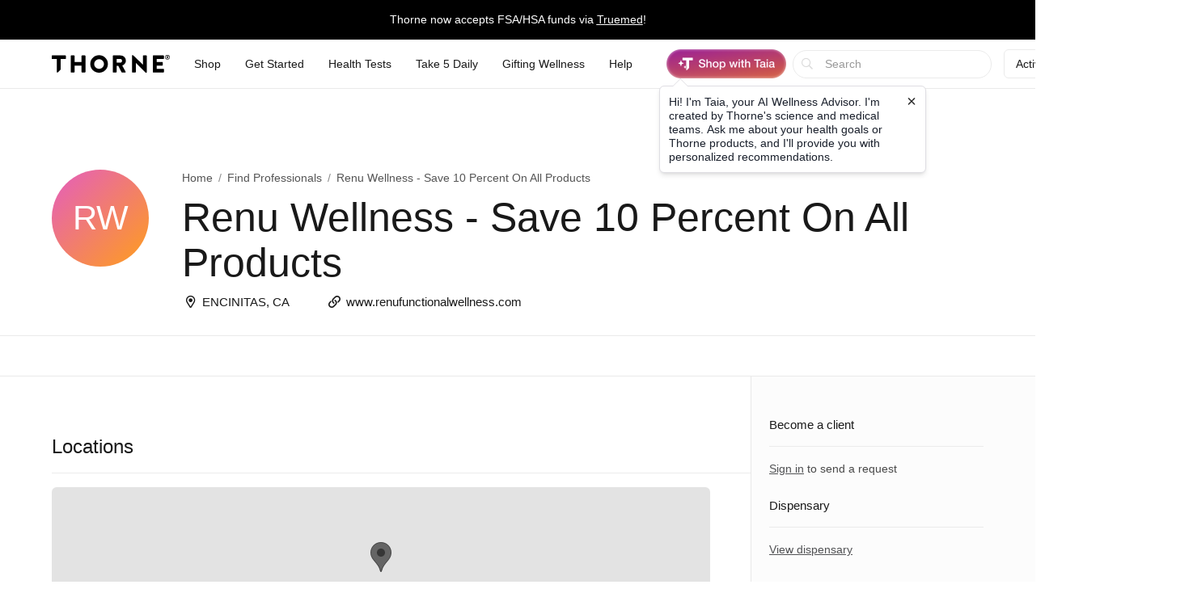

--- FILE ---
content_type: text/html;charset=UTF-8
request_url: https://www.thorne.com/health-professionals/42686/Renu%20Wellness%20-%20Save%2010%20Percent%20On%20All%20Products
body_size: 18084
content:
<!DOCTYPE html>
<html lang="en">
<head>
	
	<title>Renu Wellness - Save 10 Percent On All Products, Encinitas, CA | Thorne</title>
	<meta charset="utf-8"/>
<meta http-equiv="X-UA-Compatible" content="IE=edge"/>
<meta name="viewport" content="width=device-width, initial-scale=1, minimum-scale=1.0, maximum-scale=2.0"/>
<meta name="_csrf" content="uyg8HJDpRpe77AYAaYBX7L6R1fhxTXrTkGsEb2METywF8ZN1iUoEfqSPca6W2DI1X61jiNql-JpAe0P-pA4zVlc8eRU9kKdF" />
<meta name="_csrf_header" content="X-CSRF-TOKEN" />
<meta name="google-site-verification" content="PtHotEhJvvdruJy6NUVglaBMTcX9rbvclj0UBGkjlSc" />
<meta name="p:domain_verify" content="0592946ca8c6aa678bbd6c3cb945e113" />
<meta http-equiv="Content-type" content="text/html; charset=UTF-8">


<link rel="stylesheet" href="//d1vo8zfysxy97v.cloudfront.net/fonts/stylesheet-f4d410f842a1875c548ecd264f6a52fc.css" />
<link rel="stylesheet" href="//d1vo8zfysxy97v.cloudfront.net/css/styles-5210d5c3e86f08ddb70e858540e5e1bd.css" />

<link rel="stylesheet" href="/taia/chatbot.css" />



    <link rel="canonical" href="https://www.thorne.com/health-professionals/42686/Renu%2520Wellness%2520-%2520Save%252010%2520Percent%2520On%2520All%2520Products"/>
    
    

    
    
    <link rel="alternate" hreflang="en-BR" href="https://br.thorne.com/health-professionals/42686/Renu%2520Wellness%2520-%2520Save%252010%2520Percent%2520On%2520All%2520Products"/>

    
    
    <link rel="alternate" hreflang="en-CA" href="https://ca.thorne.com/health-professionals/42686/Renu%2520Wellness%2520-%2520Save%252010%2520Percent%2520On%2520All%2520Products"/>

    
    
    <link rel="alternate" hreflang="en-DO" href="https://www.thorne.com/health-professionals/42686/Renu%2520Wellness%2520-%2520Save%252010%2520Percent%2520On%2520All%2520Products?locale=en-DO"/>

    
    
    <link rel="alternate" hreflang="en-IN" href="https://in.thorne.com/health-professionals/42686/Renu%2520Wellness%2520-%2520Save%252010%2520Percent%2520On%2520All%2520Products"/>

    
    
    <link rel="alternate" hreflang="en-PH" href="https://ph.thorne.com/health-professionals/42686/Renu%2520Wellness%2520-%2520Save%252010%2520Percent%2520On%2520All%2520Products"/>

    
    
    <link rel="alternate" hreflang="en-SG" href="https://sg.thorne.com/health-professionals/42686/Renu%2520Wellness%2520-%2520Save%252010%2520Percent%2520On%2520All%2520Products"/>

    
    
    <link rel="alternate" hreflang="en-AE" href="https://www.thorne.com/health-professionals/42686/Renu%2520Wellness%2520-%2520Save%252010%2520Percent%2520On%2520All%2520Products?locale=en-AE"/>

    
    
    <link rel="alternate" hreflang="en-GB" href="https://uk.thorne.com/health-professionals/42686/Renu%2520Wellness%2520-%2520Save%252010%2520Percent%2520On%2520All%2520Products"/>

    
    
    <link rel="alternate" hreflang="en-US" href="https://www.thorne.com/health-professionals/42686/Renu%2520Wellness%2520-%2520Save%252010%2520Percent%2520On%2520All%2520Products"/>

    
    
    <link rel="alternate" hreflang="en-VN" href="https://www.thorne.com/health-professionals/42686/Renu%2520Wellness%2520-%2520Save%252010%2520Percent%2520On%2520All%2520Products?locale=en-VN"/>

    
    <link rel="alternate" hreflang="x-default" href="https://www.thorne.com/health-professionals/42686/Renu%2520Wellness%2520-%2520Save%252010%2520Percent%2520On%2520All%2520Products"/>
    


<style>.flex-middle {
  align-items: center;
  display: flex;
  flex-direction: row;
  justify-content: flex-start; }

.flex-middle-center {
  align-items: center;
  display: flex;
  flex-direction: row;
  justify-content: center; }

.flex-middle-right {
  align-items: center;
  display: flex;
  flex-direction: row;
  justify-content: flex-end; }

.flex-column-middle {
  align-items: center;
  display: flex;
  flex-direction: column;
  justify-content: flex-start; }

.flex-column-middle-center {
  align-items: center;
  display: flex;
  flex-direction: column;
  justify-content: center; }

.flex-column-middle-right {
  align-items: center;
  display: flex;
  flex-direction: column;
  justify-content: flex-end; }

.dwyane-new {
  background-color: #5BC2E7 !important;
  color: #FFFFFF !important; }

.flex-middle {
  align-items: center;
  display: flex;
  flex-direction: row;
  justify-content: flex-start; }

.flex-middle-center {
  align-items: center;
  display: flex;
  flex-direction: row;
  justify-content: center; }

.flex-middle-right {
  align-items: center;
  display: flex;
  flex-direction: row;
  justify-content: flex-end; }

.flex-column-middle {
  align-items: center;
  display: flex;
  flex-direction: column;
  justify-content: flex-start; }

.flex-column-middle-center {
  align-items: center;
  display: flex;
  flex-direction: column;
  justify-content: center; }

.flex-column-middle-right {
  align-items: center;
  display: flex;
  flex-direction: column;
  justify-content: flex-end; }

.dwyane-new {
  background-color: #5BC2E7 !important;
  color: #FFFFFF !important; }

null
</style>





<script src="https://polaris.truevaultcdn.com/static/pc/CUWUC5TUP/polaris.js"> </script>


<script>
    (function(h,o,u,n,d) {
        h=h[d]=h[d]||{q:[],onReady:function(c){h.q.push(c)}}
        d=o.createElement(u);d.async=1;d.src=n
        n=o.getElementsByTagName(u)[0];n.parentNode.insertBefore(d,n)
    })(window,document,'script','https://www.datadoghq-browser-agent.com/us1/v5/datadog-rum.js','DD_RUM')
    window.DD_RUM.onReady(function() {
        window.DD_RUM.init({
            clientToken: 'pub36cd661770909c2acf9c4da667199449',
            applicationId: '47157e22-68d4-40d3-b95d-76cc1745cf04',
            site: 'datadoghq.com',
            service: 'thorne-frontend',
            env: "thorne-prod",
            allowedTracingUrls: ["https:\/\/www.thorne.com","https:\/\/ca.thorne.com","https:\/\/uk.thorne.com","https:\/\/in.thorne.com","https:\/\/sg.thorne.com","https:\/\/ph.thorne.com","https:\/\/br.thorne.com","https:\/\/au.thorne.com","https:\/\/prod-canary-site.thorne.com"],
            sessionSampleRate: +"25",
            sessionReplaySampleRate: +"100",
            trackUserInteractions: true,
            trackResources: true,
            trackLongTasks: true,
            defaultPrivacyLevel: 'mask-user-input',
        });
    })
</script>



    <script src="https://cdn-widgetsrepository.yotpo.com/v1/loader/QkMuK8uUtHBlMx9K0qCF1AVAirqbGzh86EorQIbv" async></script>


<script src="https://www.google.com/recaptcha/enterprise.js" async defer></script>

<!-- Dynamic Yield Scripts -->

    <link rel="preconnect" href="//cdn.dynamicyield.com">
    <link rel="preconnect" href="//st.dynamicyield.com">
    <link rel="preconnect" href="//rcom.dynamicyield.com">
    <link rel="dns-prefetch" href="//cdn.dynamicyield.com">
    <link rel="dns-prefetch" href="//st.dynamicyield.com">
    <link rel="dns-prefetch" href="//rcom.dynamicyield.com">

    

    <script type="text/javascript">window.DY = window.DY || {};</script>
    
    <script type="text/javascript">window.DY.recommendationContext = {type: 'OTHER', data: [window.location.pathname]}</script>
    <script type="text/javascript">
        const dynamicYieldABVariations = {"choices":[{"name":"AI Product Assistant A\/B","type":"NO_DECISION","variations":[]},{"name":"PLP Sorting","decisionId":"nbQtMTk1OTYwMDY5Nzk4MDU3MjY2M84AI4VdqDE1MTk5NzQ4AZCRzgHQizelMzM0MzLA2SBlZDIzNDhmZWFlYzI2MzEwNmQzZjYwYzk2NDZhZTJlMLMtODUwNDc4OTQzNzYxMDgwMzIzwMDA","type":"SORTING_DECISION","variations":[{"name":"Variation 1","experienceName":"Experience 1","type":"SORT","data":{"slots":[{"sku":"M284","productData":{},"slotId":"mISkdHlwZaVPVEhFUqhsb2NhdGlvbtlbL2hlYWx0aC1wcm9mZXNzaW9uYWxzLzQyNjg2L1JlbnUlMjBXZWxsbmVzcyUyMC0lMjBTYXZlJTIwMTAlMjBQZXJjZW50JTIwT24lMjBBbGwlMjBQcm9kdWN0c6RkYXRhkKNsbmelZW5fVVPOAA6LVM4AB5OBwwCkTTI4NB\/M5g==*nbQtMTk1OTYwMDY5Nzk4MDU3MjY2M84AI4VdqDE1MTk5NzQ4AZCRzgHQizelMzM0MzLA2SBlZDIzNDhmZWFlYzI2MzEwNmQzZjYwYzk2NDZhZTJlMLMtODUwNDc4OTQzNzYxMDgwMzIzwMDA"},{"sku":"SF829","productData":{},"slotId":"[base64]*nbQtMTk1OTYwMDY5Nzk4MDU3MjY2M84AI4VdqDE1MTk5NzQ4AZCRzgHQizelMzM0MzLA2SBlZDIzNDhmZWFlYzI2MzEwNmQzZjYwYzk2NDZhZTJlMLMtODUwNDc4OTQzNzYxMDgwMzIzwMDA"},{"sku":"SF913","productData":{},"slotId":"[base64]*nbQtMTk1OTYwMDY5Nzk4MDU3MjY2M84AI4VdqDE1MTk5NzQ4AZCRzgHQizelMzM0MzLA2SBlZDIzNDhmZWFlYzI2MzEwNmQzZjYwYzk2NDZhZTJlMLMtODUwNDc4OTQzNzYxMDgwMzIzwMDA"},{"sku":"SF904","productData":{},"slotId":"[base64]*nbQtMTk1OTYwMDY5Nzk4MDU3MjY2M84AI4VdqDE1MTk5NzQ4AZCRzgHQizelMzM0MzLA2SBlZDIzNDhmZWFlYzI2MzEwNmQzZjYwYzk2NDZhZTJlMLMtODUwNDc4OTQzNzYxMDgwMzIzwMDA"},{"sku":"SF828","productData":{},"slotId":"[base64]*nbQtMTk1OTYwMDY5Nzk4MDU3MjY2M84AI4VdqDE1MTk5NzQ4AZCRzgHQizelMzM0MzLA2SBlZDIzNDhmZWFlYzI2MzEwNmQzZjYwYzk2NDZhZTJlMLMtODUwNDc4OTQzNzYxMDgwMzIzwMDA"},{"sku":"SF911P","productData":{},"slotId":"[base64]*nbQtMTk1OTYwMDY5Nzk4MDU3MjY2M84AI4VdqDE1MTk5NzQ4AZCRzgHQizelMzM0MzLA2SBlZDIzNDhmZWFlYzI2MzEwNmQzZjYwYzk2NDZhZTJlMLMtODUwNDc4OTQzNzYxMDgwMzIzwMDA"},{"sku":"SF903P","productData":{},"slotId":"[base64]*nbQtMTk1OTYwMDY5Nzk4MDU3MjY2M84AI4VdqDE1MTk5NzQ4AZCRzgHQizelMzM0MzLA2SBlZDIzNDhmZWFlYzI2MzEwNmQzZjYwYzk2NDZhZTJlMLMtODUwNDc4OTQzNzYxMDgwMzIzwMDA"},{"sku":"SF824","productData":{},"slotId":"[base64]*nbQtMTk1OTYwMDY5Nzk4MDU3MjY2M84AI4VdqDE1MTk5NzQ4AZCRzgHQizelMzM0MzLA2SBlZDIzNDhmZWFlYzI2MzEwNmQzZjYwYzk2NDZhZTJlMLMtODUwNDc4OTQzNzYxMDgwMzIzwMDA"},{"sku":"SF912","productData":{},"slotId":"[base64]*nbQtMTk1OTYwMDY5Nzk4MDU3MjY2M84AI4VdqDE1MTk5NzQ4AZCRzgHQizelMzM0MzLA2SBlZDIzNDhmZWFlYzI2MzEwNmQzZjYwYzk2NDZhZTJlMLMtODUwNDc4OTQzNzYxMDgwMzIzwMDA"},{"sku":"SF827","productData":{},"slotId":"[base64]*nbQtMTk1OTYwMDY5Nzk4MDU3MjY2M84AI4VdqDE1MTk5NzQ4AZCRzgHQizelMzM0MzLA2SBlZDIzNDhmZWFlYzI2MzEwNmQzZjYwYzk2NDZhZTJlMLMtODUwNDc4OTQzNzYxMDgwMzIzwMDA"},{"sku":"SF905","productData":{},"slotId":"[base64]*nbQtMTk1OTYwMDY5Nzk4MDU3MjY2M84AI4VdqDE1MTk5NzQ4AZCRzgHQizelMzM0MzLA2SBlZDIzNDhmZWFlYzI2MzEwNmQzZjYwYzk2NDZhZTJlMLMtODUwNDc4OTQzNzYxMDgwMzIzwMDA"},{"sku":"SF908P","productData":{},"slotId":"[base64]*nbQtMTk1OTYwMDY5Nzk4MDU3MjY2M84AI4VdqDE1MTk5NzQ4AZCRzgHQizelMzM0MzLA2SBlZDIzNDhmZWFlYzI2MzEwNmQzZjYwYzk2NDZhZTJlMLMtODUwNDc4OTQzNzYxMDgwMzIzwMDA"},{"sku":"SF906","productData":{},"slotId":"[base64]*nbQtMTk1OTYwMDY5Nzk4MDU3MjY2M84AI4VdqDE1MTk5NzQ4AZCRzgHQizelMzM0MzLA2SBlZDIzNDhmZWFlYzI2MzEwNmQzZjYwYzk2NDZhZTJlMLMtODUwNDc4OTQzNzYxMDgwMzIzwMDA"},{"sku":"M204P","productData":{},"slotId":"[base64]*nbQtMTk1OTYwMDY5Nzk4MDU3MjY2M84AI4VdqDE1MTk5NzQ4AZCRzgHQizelMzM0MzLA2SBlZDIzNDhmZWFlYzI2MzEwNmQzZjYwYzk2NDZhZTJlMLMtODUwNDc4OTQzNzYxMDgwMzIzwMDA"},{"sku":"SP119","productData":{},"slotId":"[base64]*nbQtMTk1OTYwMDY5Nzk4MDU3MjY2M84AI4VdqDE1MTk5NzQ4AZCRzgHQizelMzM0MzLA2SBlZDIzNDhmZWFlYzI2MzEwNmQzZjYwYzk2NDZhZTJlMLMtODUwNDc4OTQzNzYxMDgwMzIzwMDA"},{"sku":"SP120","productData":{},"slotId":"[base64]*nbQtMTk1OTYwMDY5Nzk4MDU3MjY2M84AI4VdqDE1MTk5NzQ4AZCRzgHQizelMzM0MzLA2SBlZDIzNDhmZWFlYzI2MzEwNmQzZjYwYzk2NDZhZTJlMLMtODUwNDc4OTQzNzYxMDgwMzIzwMDA"},{"sku":"SF909P","productData":{},"slotId":"[base64]*nbQtMTk1OTYwMDY5Nzk4MDU3MjY2M84AI4VdqDE1MTk5NzQ4AZCRzgHQizelMzM0MzLA2SBlZDIzNDhmZWFlYzI2MzEwNmQzZjYwYzk2NDZhZTJlMLMtODUwNDc4OTQzNzYxMDgwMzIzwMDA"},{"sku":"D178","productData":{},"slotId":"mISkdHlwZaVPVEhFUqhsb2NhdGlvbtlbL2hlYWx0aC1wcm9mZXNzaW9uYWxzLzQyNjg2L1JlbnUlMjBXZWxsbmVzcyUyMC0lMjBTYXZlJTIwMTAlMjBQZXJjZW50JTIwT24lMjBBbGwlMjBQcm9kdWN0c6RkYXRhkKNsbmelZW5fVVPOAA6LVM4AB5OBwxGkRDE3OB\/M\/A==*nbQtMTk1OTYwMDY5Nzk4MDU3MjY2M84AI4VdqDE1MTk5NzQ4AZCRzgHQizelMzM0MzLA2SBlZDIzNDhmZWFlYzI2MzEwNmQzZjYwYzk2NDZhZTJlMLMtODUwNDc4OTQzNzYxMDgwMzIzwMDA"},{"sku":"SF910P","productData":{},"slotId":"[base64]*nbQtMTk1OTYwMDY5Nzk4MDU3MjY2M84AI4VdqDE1MTk5NzQ4AZCRzgHQizelMzM0MzLA2SBlZDIzNDhmZWFlYzI2MzEwNmQzZjYwYzk2NDZhZTJlMLMtODUwNDc4OTQzNzYxMDgwMzIzwMDA"},{"sku":"SF826","productData":{},"slotId":"[base64]*nbQtMTk1OTYwMDY5Nzk4MDU3MjY2M84AI4VdqDE1MTk5NzQ4AZCRzgHQizelMzM0MzLA2SBlZDIzNDhmZWFlYzI2MzEwNmQzZjYwYzk2NDZhZTJlMLMtODUwNDc4OTQzNzYxMDgwMzIzwMDA"},{"sku":"SP641P","productData":{},"slotId":"[base64]*nbQtMTk1OTYwMDY5Nzk4MDU3MjY2M84AI4VdqDE1MTk5NzQ4AZCRzgHQizelMzM0MzLA2SBlZDIzNDhmZWFlYzI2MzEwNmQzZjYwYzk2NDZhZTJlMLMtODUwNDc4OTQzNzYxMDgwMzIzwMDA"},{"sku":"SF830","productData":{},"slotId":"[base64]*nbQtMTk1OTYwMDY5Nzk4MDU3MjY2M84AI4VdqDE1MTk5NzQ4AZCRzgHQizelMzM0MzLA2SBlZDIzNDhmZWFlYzI2MzEwNmQzZjYwYzk2NDZhZTJlMLMtODUwNDc4OTQzNzYxMDgwMzIzwMDA"},{"sku":"SP110P","productData":{},"slotId":"[base64]*nbQtMTk1OTYwMDY5Nzk4MDU3MjY2M84AI4VdqDE1MTk5NzQ4AZCRzgHQizelMzM0MzLA2SBlZDIzNDhmZWFlYzI2MzEwNmQzZjYwYzk2NDZhZTJlMLMtODUwNDc4OTQzNzYxMDgwMzIzwMDA"},{"sku":"SP637P","productData":{},"slotId":"[base64]*nbQtMTk1OTYwMDY5Nzk4MDU3MjY2M84AI4VdqDE1MTk5NzQ4AZCRzgHQizelMzM0MzLA2SBlZDIzNDhmZWFlYzI2MzEwNmQzZjYwYzk2NDZhZTJlMLMtODUwNDc4OTQzNzYxMDgwMzIzwMDA"},{"sku":"SP111P","productData":{},"slotId":"[base64]*nbQtMTk1OTYwMDY5Nzk4MDU3MjY2M84AI4VdqDE1MTk5NzQ4AZCRzgHQizelMzM0MzLA2SBlZDIzNDhmZWFlYzI2MzEwNmQzZjYwYzk2NDZhZTJlMLMtODUwNDc4OTQzNzYxMDgwMzIzwMDA"},{"sku":"SF903","productData":{},"slotId":"[base64]*nbQtMTk1OTYwMDY5Nzk4MDU3MjY2M84AI4VdqDE1MTk5NzQ4AZCRzgHQizelMzM0MzLA2SBlZDIzNDhmZWFlYzI2MzEwNmQzZjYwYzk2NDZhZTJlMLMtODUwNDc4OTQzNzYxMDgwMzIzwMDA"},{"sku":"SF800","productData":{},"slotId":"[base64]*nbQtMTk1OTYwMDY5Nzk4MDU3MjY2M84AI4VdqDE1MTk5NzQ4AZCRzgHQizelMzM0MzLA2SBlZDIzNDhmZWFlYzI2MzEwNmQzZjYwYzk2NDZhZTJlMLMtODUwNDc4OTQzNzYxMDgwMzIzwMDA"},{"sku":"VMP","productData":{},"slotId":"mISkdHlwZaVPVEhFUqhsb2NhdGlvbtlbL2hlYWx0aC1wcm9mZXNzaW9uYWxzLzQyNjg2L1JlbnUlMjBXZWxsbmVzcyUyMC0lMjBTYXZlJTIwMTAlMjBQZXJjZW50JTIwT24lMjBBbGwlMjBQcm9kdWN0c6RkYXRhkKNsbmelZW5fVVPOAA6LVM4AB5OBwxujVk1QHxQ=*nbQtMTk1OTYwMDY5Nzk4MDU3MjY2M84AI4VdqDE1MTk5NzQ4AZCRzgHQizelMzM0MzLA2SBlZDIzNDhmZWFlYzI2MzEwNmQzZjYwYzk2NDZhZTJlMLMtODUwNDc4OTQzNzYxMDgwMzIzwMDA"},{"sku":"M204","productData":{},"slotId":"[base64]*nbQtMTk1OTYwMDY5Nzk4MDU3MjY2M84AI4VdqDE1MTk5NzQ4AZCRzgHQizelMzM0MzLA2SBlZDIzNDhmZWFlYzI2MzEwNmQzZjYwYzk2NDZhZTJlMLMtODUwNDc4OTQzNzYxMDgwMzIzwMDA"},{"sku":"D138","productData":{},"slotId":"[base64]*nbQtMTk1OTYwMDY5Nzk4MDU3MjY2M84AI4VdqDE1MTk5NzQ4AZCRzgHQizelMzM0MzLA2SBlZDIzNDhmZWFlYzI2MzEwNmQzZjYwYzk2NDZhZTJlMLMtODUwNDc4OTQzNzYxMDgwMzIzwMDA"},{"sku":"KD500","productData":{},"slotId":"[base64]*nbQtMTk1OTYwMDY5Nzk4MDU3MjY2M84AI4VdqDE1MTk5NzQ4AZCRzgHQizelMzM0MzLA2SBlZDIzNDhmZWFlYzI2MzEwNmQzZjYwYzk2NDZhZTJlMLMtODUwNDc4OTQzNzYxMDgwMzIzwMDA"},{"sku":"SF750","productData":{},"slotId":"[base64]*nbQtMTk1OTYwMDY5Nzk4MDU3MjY2M84AI4VdqDE1MTk5NzQ4AZCRzgHQizelMzM0MzLA2SBlZDIzNDhmZWFlYzI2MzEwNmQzZjYwYzk2NDZhZTJlMLMtODUwNDc4OTQzNzYxMDgwMzIzwMDA"},{"sku":"SP616","productData":{},"slotId":"[base64]*nbQtMTk1OTYwMDY5Nzk4MDU3MjY2M84AI4VdqDE1MTk5NzQ4AZCRzgHQizelMzM0MzLA2SBlZDIzNDhmZWFlYzI2MzEwNmQzZjYwYzk2NDZhZTJlMLMtODUwNDc4OTQzNzYxMDgwMzIzwMDA"},{"sku":"M226","productData":{},"slotId":"[base64]*nbQtMTk1OTYwMDY5Nzk4MDU3MjY2M84AI4VdqDE1MTk5NzQ4AZCRzgHQizelMzM0MzLA2SBlZDIzNDhmZWFlYzI2MzEwNmQzZjYwYzk2NDZhZTJlMLMtODUwNDc4OTQzNzYxMDgwMzIzwMDA"},{"sku":"SP110","productData":{},"slotId":"[base64]*nbQtMTk1OTYwMDY5Nzk4MDU3MjY2M84AI4VdqDE1MTk5NzQ4AZCRzgHQizelMzM0MzLA2SBlZDIzNDhmZWFlYzI2MzEwNmQzZjYwYzk2NDZhZTJlMLMtODUwNDc4OTQzNzYxMDgwMzIzwMDA"},{"sku":"VM2NC","productData":{},"slotId":"[base64]*nbQtMTk1OTYwMDY5Nzk4MDU3MjY2M84AI4VdqDE1MTk5NzQ4AZCRzgHQizelMzM0MzLA2SBlZDIzNDhmZWFlYzI2MzEwNmQzZjYwYzk2NDZhZTJlMLMtODUwNDc4OTQzNzYxMDgwMzIzwMDA"},{"sku":"B125","productData":{},"slotId":"[base64]*nbQtMTk1OTYwMDY5Nzk4MDU3MjY2M84AI4VdqDE1MTk5NzQ4AZCRzgHQizelMzM0MzLA2SBlZDIzNDhmZWFlYzI2MzEwNmQzZjYwYzk2NDZhZTJlMLMtODUwNDc4OTQzNzYxMDgwMzIzwMDA"},{"sku":"SP608NC","productData":{},"slotId":"[base64]\/Mnw==*nbQtMTk1OTYwMDY5Nzk4MDU3MjY2M84AI4VdqDE1MTk5NzQ4AZCRzgHQizelMzM0MzLA2SBlZDIzNDhmZWFlYzI2MzEwNmQzZjYwYzk2NDZhZTJlMLMtODUwNDc4OTQzNzYxMDgwMzIzwMDA"},{"sku":"B104","productData":{},"slotId":"[base64]*nbQtMTk1OTYwMDY5Nzk4MDU3MjY2M84AI4VdqDE1MTk5NzQ4AZCRzgHQizelMzM0MzLA2SBlZDIzNDhmZWFlYzI2MzEwNmQzZjYwYzk2NDZhZTJlMLMtODUwNDc4OTQzNzYxMDgwMzIzwMDA"},{"sku":"VM8NC","productData":{},"slotId":"[base64]*nbQtMTk1OTYwMDY5Nzk4MDU3MjY2M84AI4VdqDE1MTk5NzQ4AZCRzgHQizelMzM0MzLA2SBlZDIzNDhmZWFlYzI2MzEwNmQzZjYwYzk2NDZhZTJlMLMtODUwNDc4OTQzNzYxMDgwMzIzwMDA"},{"sku":"SP686","productData":{},"slotId":"[base64]*nbQtMTk1OTYwMDY5Nzk4MDU3MjY2M84AI4VdqDE1MTk5NzQ4AZCRzgHQizelMzM0MzLA2SBlZDIzNDhmZWFlYzI2MzEwNmQzZjYwYzk2NDZhZTJlMLMtODUwNDc4OTQzNzYxMDgwMzIzwMDA"},{"sku":"VM6M","productData":{},"slotId":"mISkdHlwZaVPVEhFUqhsb2NhdGlvbtlbL2hlYWx0aC1wcm9mZXNzaW9uYWxzLzQyNjg2L1JlbnUlMjBXZWxsbmVzcyUyMC0lMjBTYXZlJTIwMTAlMjBQZXJjZW50JTIwT24lMjBBbGwlMjBQcm9kdWN0c6RkYXRhkKNsbmelZW5fVVPOAA6LVM4AB5OBwymkVk02TR\/MuA==*nbQtMTk1OTYwMDY5Nzk4MDU3MjY2M84AI4VdqDE1MTk5NzQ4AZCRzgHQizelMzM0MzLA2SBlZDIzNDhmZWFlYzI2MzEwNmQzZjYwYzk2NDZhZTJlMLMtODUwNDc4OTQzNzYxMDgwMzIzwMDA"},{"sku":"C154","productData":{},"slotId":"mISkdHlwZaVPVEhFUqhsb2NhdGlvbtlbL2hlYWx0aC1wcm9mZXNzaW9uYWxzLzQyNjg2L1JlbnUlMjBXZWxsbmVzcyUyMC0lMjBTYXZlJTIwMTAlMjBQZXJjZW50JTIwT24lMjBBbGwlMjBQcm9kdWN0c6RkYXRhkKNsbmelZW5fVVPOAA6LVM4AB5OBwyqkQzE1NB\/MwQ==*nbQtMTk1OTYwMDY5Nzk4MDU3MjY2M84AI4VdqDE1MTk5NzQ4AZCRzgHQizelMzM0MzLA2SBlZDIzNDhmZWFlYzI2MzEwNmQzZjYwYzk2NDZhZTJlMLMtODUwNDc4OTQzNzYxMDgwMzIzwMDA"},{"sku":"SP624","productData":{},"slotId":"[base64]*nbQtMTk1OTYwMDY5Nzk4MDU3MjY2M84AI4VdqDE1MTk5NzQ4AZCRzgHQizelMzM0MzLA2SBlZDIzNDhmZWFlYzI2MzEwNmQzZjYwYzk2NDZhZTJlMLMtODUwNDc4OTQzNzYxMDgwMzIzwMDA"},{"sku":"SP684","productData":{},"slotId":"[base64]*nbQtMTk1OTYwMDY5Nzk4MDU3MjY2M84AI4VdqDE1MTk5NzQ4AZCRzgHQizelMzM0MzLA2SBlZDIzNDhmZWFlYzI2MzEwNmQzZjYwYzk2NDZhZTJlMLMtODUwNDc4OTQzNzYxMDgwMzIzwMDA"},{"sku":"M272","productData":{},"slotId":"[base64]*nbQtMTk1OTYwMDY5Nzk4MDU3MjY2M84AI4VdqDE1MTk5NzQ4AZCRzgHQizelMzM0MzLA2SBlZDIzNDhmZWFlYzI2MzEwNmQzZjYwYzk2NDZhZTJlMLMtODUwNDc4OTQzNzYxMDgwMzIzwMDA"},{"sku":"VM6W","productData":{},"slotId":"mISkdHlwZaVPVEhFUqhsb2NhdGlvbtlbL2hlYWx0aC1wcm9mZXNzaW9uYWxzLzQyNjg2L1JlbnUlMjBXZWxsbmVzcyUyMC0lMjBTYXZlJTIwMTAlMjBQZXJjZW50JTIwT24lMjBBbGwlMjBQcm9kdWN0c6RkYXRhkKNsbmelZW5fVVPOAA6LVM4AB5OBwy6kVk02Vx\/MuQ==*nbQtMTk1OTYwMDY5Nzk4MDU3MjY2M84AI4VdqDE1MTk5NzQ4AZCRzgHQizelMzM0MzLA2SBlZDIzNDhmZWFlYzI2MzEwNmQzZjYwYzk2NDZhZTJlMLMtODUwNDc4OTQzNzYxMDgwMzIzwMDA"},{"sku":"D128","productData":{},"slotId":"[base64]*nbQtMTk1OTYwMDY5Nzk4MDU3MjY2M84AI4VdqDE1MTk5NzQ4AZCRzgHQizelMzM0MzLA2SBlZDIzNDhmZWFlYzI2MzEwNmQzZjYwYzk2NDZhZTJlMLMtODUwNDc4OTQzNzYxMDgwMzIzwMDA"},{"sku":"SP111","productData":{},"slotId":"[base64]*nbQtMTk1OTYwMDY5Nzk4MDU3MjY2M84AI4VdqDE1MTk5NzQ4AZCRzgHQizelMzM0MzLA2SBlZDIzNDhmZWFlYzI2MzEwNmQzZjYwYzk2NDZhZTJlMLMtODUwNDc4OTQzNzYxMDgwMzIzwMDA"},{"sku":"SP685","productData":{},"slotId":"[base64]*nbQtMTk1OTYwMDY5Nzk4MDU3MjY2M84AI4VdqDE1MTk5NzQ4AZCRzgHQizelMzM0MzLA2SBlZDIzNDhmZWFlYzI2MzEwNmQzZjYwYzk2NDZhZTJlMLMtODUwNDc4OTQzNzYxMDgwMzIzwMDA"},{"sku":"SA560","productData":{},"slotId":"[base64]*nbQtMTk1OTYwMDY5Nzk4MDU3MjY2M84AI4VdqDE1MTk5NzQ4AZCRzgHQizelMzM0MzLA2SBlZDIzNDhmZWFlYzI2MzEwNmQzZjYwYzk2NDZhZTJlMLMtODUwNDc4OTQzNzYxMDgwMzIzwMDA"},{"sku":"SF814","productData":{},"slotId":"[base64]*nbQtMTk1OTYwMDY5Nzk4MDU3MjY2M84AI4VdqDE1MTk5NzQ4AZCRzgHQizelMzM0MzLA2SBlZDIzNDhmZWFlYzI2MzEwNmQzZjYwYzk2NDZhZTJlMLMtODUwNDc4OTQzNzYxMDgwMzIzwMDA"},{"sku":"SP635","productData":{},"slotId":"[base64]*nbQtMTk1OTYwMDY5Nzk4MDU3MjY2M84AI4VdqDE1MTk5NzQ4AZCRzgHQizelMzM0MzLA2SBlZDIzNDhmZWFlYzI2MzEwNmQzZjYwYzk2NDZhZTJlMLMtODUwNDc4OTQzNzYxMDgwMzIzwMDA"},{"sku":"SF811","productData":{},"slotId":"[base64]*nbQtMTk1OTYwMDY5Nzk4MDU3MjY2M84AI4VdqDE1MTk5NzQ4AZCRzgHQizelMzM0MzLA2SBlZDIzNDhmZWFlYzI2MzEwNmQzZjYwYzk2NDZhZTJlMLMtODUwNDc4OTQzNzYxMDgwMzIzwMDA"},{"sku":"SB302","productData":{},"slotId":"[base64]*nbQtMTk1OTYwMDY5Nzk4MDU3MjY2M84AI4VdqDE1MTk5NzQ4AZCRzgHQizelMzM0MzLA2SBlZDIzNDhmZWFlYzI2MzEwNmQzZjYwYzk2NDZhZTJlMLMtODUwNDc4OTQzNzYxMDgwMzIzwMDA"},{"sku":"D148","productData":{},"slotId":"[base64]*nbQtMTk1OTYwMDY5Nzk4MDU3MjY2M84AI4VdqDE1MTk5NzQ4AZCRzgHQizelMzM0MzLA2SBlZDIzNDhmZWFlYzI2MzEwNmQzZjYwYzk2NDZhZTJlMLMtODUwNDc4OTQzNzYxMDgwMzIzwMDA"},{"sku":"SP608","productData":{},"slotId":"[base64]*nbQtMTk1OTYwMDY5Nzk4MDU3MjY2M84AI4VdqDE1MTk5NzQ4AZCRzgHQizelMzM0MzLA2SBlZDIzNDhmZWFlYzI2MzEwNmQzZjYwYzk2NDZhZTJlMLMtODUwNDc4OTQzNzYxMDgwMzIzwMDA"},{"sku":"SP606P","productData":{},"slotId":"[base64]*nbQtMTk1OTYwMDY5Nzk4MDU3MjY2M84AI4VdqDE1MTk5NzQ4AZCRzgHQizelMzM0MzLA2SBlZDIzNDhmZWFlYzI2MzEwNmQzZjYwYzk2NDZhZTJlMLMtODUwNDc4OTQzNzYxMDgwMzIzwMDA"},{"sku":"B107","productData":{},"slotId":"[base64]*nbQtMTk1OTYwMDY5Nzk4MDU3MjY2M84AI4VdqDE1MTk5NzQ4AZCRzgHQizelMzM0MzLA2SBlZDIzNDhmZWFlYzI2MzEwNmQzZjYwYzk2NDZhZTJlMLMtODUwNDc4OTQzNzYxMDgwMzIzwMDA"},{"sku":"B112","productData":{},"slotId":"[base64]*nbQtMTk1OTYwMDY5Nzk4MDU3MjY2M84AI4VdqDE1MTk5NzQ4AZCRzgHQizelMzM0MzLA2SBlZDIzNDhmZWFlYzI2MzEwNmQzZjYwYzk2NDZhZTJlMLMtODUwNDc4OTQzNzYxMDgwMzIzwMDA"},{"sku":"SF817","productData":{},"slotId":"[base64]*nbQtMTk1OTYwMDY5Nzk4MDU3MjY2M84AI4VdqDE1MTk5NzQ4AZCRzgHQizelMzM0MzLA2SBlZDIzNDhmZWFlYzI2MzEwNmQzZjYwYzk2NDZhZTJlMLMtODUwNDc4OTQzNzYxMDgwMzIzwMDA"},{"sku":"M291NC","productData":{},"slotId":"[base64]*nbQtMTk1OTYwMDY5Nzk4MDU3MjY2M84AI4VdqDE1MTk5NzQ4AZCRzgHQizelMzM0MzLA2SBlZDIzNDhmZWFlYzI2MzEwNmQzZjYwYzk2NDZhZTJlMLMtODUwNDc4OTQzNzYxMDgwMzIzwMDA"},{"sku":"D139","productData":{},"slotId":"mISkdHlwZaVPVEhFUqhsb2NhdGlvbtlbL2hlYWx0aC1wcm9mZXNzaW9uYWxzLzQyNjg2L1JlbnUlMjBXZWxsbmVzcyUyMC0lMjBTYXZlJTIwMTAlMjBQZXJjZW50JTIwT24lMjBBbGwlMjBQcm9kdWN0c6RkYXRhkKNsbmelZW5fVVPOAA6LVM4AB5OBwz6kRDEzOR\/M9A==*nbQtMTk1OTYwMDY5Nzk4MDU3MjY2M84AI4VdqDE1MTk5NzQ4AZCRzgHQizelMzM0MzLA2SBlZDIzNDhmZWFlYzI2MzEwNmQzZjYwYzk2NDZhZTJlMLMtODUwNDc4OTQzNzYxMDgwMzIzwMDA"},{"sku":"VM2","productData":{},"slotId":"mISkdHlwZaVPVEhFUqhsb2NhdGlvbtlbL2hlYWx0aC1wcm9mZXNzaW9uYWxzLzQyNjg2L1JlbnUlMjBXZWxsbmVzcyUyMC0lMjBTYXZlJTIwMTAlMjBQZXJjZW50JTIwT24lMjBBbGwlMjBQcm9kdWN0c6RkYXRhkKNsbmelZW5fVVPOAA6LVM4AB5OBwz+jVk0yH2A=*nbQtMTk1OTYwMDY5Nzk4MDU3MjY2M84AI4VdqDE1MTk5NzQ4AZCRzgHQizelMzM0MzLA2SBlZDIzNDhmZWFlYzI2MzEwNmQzZjYwYzk2NDZhZTJlMLMtODUwNDc4OTQzNzYxMDgwMzIzwMDA"},{"sku":"SF789","productData":{},"slotId":"[base64]*nbQtMTk1OTYwMDY5Nzk4MDU3MjY2M84AI4VdqDE1MTk5NzQ4AZCRzgHQizelMzM0MzLA2SBlZDIzNDhmZWFlYzI2MzEwNmQzZjYwYzk2NDZhZTJlMLMtODUwNDc4OTQzNzYxMDgwMzIzwMDA"},{"sku":"SA508","productData":{},"slotId":"[base64]*nbQtMTk1OTYwMDY5Nzk4MDU3MjY2M84AI4VdqDE1MTk5NzQ4AZCRzgHQizelMzM0MzLA2SBlZDIzNDhmZWFlYzI2MzEwNmQzZjYwYzk2NDZhZTJlMLMtODUwNDc4OTQzNzYxMDgwMzIzwMDA"},{"sku":"SA540","productData":{},"slotId":"[base64]*nbQtMTk1OTYwMDY5Nzk4MDU3MjY2M84AI4VdqDE1MTk5NzQ4AZCRzgHQizelMzM0MzLA2SBlZDIzNDhmZWFlYzI2MzEwNmQzZjYwYzk2NDZhZTJlMLMtODUwNDc4OTQzNzYxMDgwMzIzwMDA"},{"sku":"VM114NC","productData":{},"slotId":"[base64]\/MtQ==*nbQtMTk1OTYwMDY5Nzk4MDU3MjY2M84AI4VdqDE1MTk5NzQ4AZCRzgHQizelMzM0MzLA2SBlZDIzNDhmZWFlYzI2MzEwNmQzZjYwYzk2NDZhZTJlMLMtODUwNDc4OTQzNzYxMDgwMzIzwMDA"},{"sku":"B129","productData":{},"slotId":"[base64]*nbQtMTk1OTYwMDY5Nzk4MDU3MjY2M84AI4VdqDE1MTk5NzQ4AZCRzgHQizelMzM0MzLA2SBlZDIzNDhmZWFlYzI2MzEwNmQzZjYwYzk2NDZhZTJlMLMtODUwNDc4OTQzNzYxMDgwMzIzwMDA"},{"sku":"K171","productData":{},"slotId":"[base64]*nbQtMTk1OTYwMDY5Nzk4MDU3MjY2M84AI4VdqDE1MTk5NzQ4AZCRzgHQizelMzM0MzLA2SBlZDIzNDhmZWFlYzI2MzEwNmQzZjYwYzk2NDZhZTJlMLMtODUwNDc4OTQzNzYxMDgwMzIzwMDA"},{"sku":"M281","productData":{},"slotId":"[base64]*nbQtMTk1OTYwMDY5Nzk4MDU3MjY2M84AI4VdqDE1MTk5NzQ4AZCRzgHQizelMzM0MzLA2SBlZDIzNDhmZWFlYzI2MzEwNmQzZjYwYzk2NDZhZTJlMLMtODUwNDc4OTQzNzYxMDgwMzIzwMDA"},{"sku":"M225","productData":{},"slotId":"[base64]*nbQtMTk1OTYwMDY5Nzk4MDU3MjY2M84AI4VdqDE1MTk5NzQ4AZCRzgHQizelMzM0MzLA2SBlZDIzNDhmZWFlYzI2MzEwNmQzZjYwYzk2NDZhZTJlMLMtODUwNDc4OTQzNzYxMDgwMzIzwMDA"},{"sku":"SF751","productData":{},"slotId":"[base64]*nbQtMTk1OTYwMDY5Nzk4MDU3MjY2M84AI4VdqDE1MTk5NzQ4AZCRzgHQizelMzM0MzLA2SBlZDIzNDhmZWFlYzI2MzEwNmQzZjYwYzk2NDZhZTJlMLMtODUwNDc4OTQzNzYxMDgwMzIzwMDA"},{"sku":"M290","productData":{},"slotId":"mISkdHlwZaVPVEhFUqhsb2NhdGlvbtlbL2hlYWx0aC1wcm9mZXNzaW9uYWxzLzQyNjg2L1JlbnUlMjBXZWxsbmVzcyUyMC0lMjBTYXZlJTIwMTAlMjBQZXJjZW50JTIwT24lMjBBbGwlMjBQcm9kdWN0c6RkYXRhkKNsbmelZW5fVVPOAA6LVM4AB5OBw0mkTTI5MB\/MvQ==*nbQtMTk1OTYwMDY5Nzk4MDU3MjY2M84AI4VdqDE1MTk5NzQ4AZCRzgHQizelMzM0MzLA2SBlZDIzNDhmZWFlYzI2MzEwNmQzZjYwYzk2NDZhZTJlMLMtODUwNDc4OTQzNzYxMDgwMzIzwMDA"},{"sku":"SP641","productData":{},"slotId":"[base64]*nbQtMTk1OTYwMDY5Nzk4MDU3MjY2M84AI4VdqDE1MTk5NzQ4AZCRzgHQizelMzM0MzLA2SBlZDIzNDhmZWFlYzI2MzEwNmQzZjYwYzk2NDZhZTJlMLMtODUwNDc4OTQzNzYxMDgwMzIzwMDA"},{"sku":"SP622NC","productData":{},"slotId":"[base64]\/M9Q==*nbQtMTk1OTYwMDY5Nzk4MDU3MjY2M84AI4VdqDE1MTk5NzQ4AZCRzgHQizelMzM0MzLA2SBlZDIzNDhmZWFlYzI2MzEwNmQzZjYwYzk2NDZhZTJlMLMtODUwNDc4OTQzNzYxMDgwMzIzwMDA"},{"sku":"SF760","productData":{},"slotId":"[base64]*nbQtMTk1OTYwMDY5Nzk4MDU3MjY2M84AI4VdqDE1MTk5NzQ4AZCRzgHQizelMzM0MzLA2SBlZDIzNDhmZWFlYzI2MzEwNmQzZjYwYzk2NDZhZTJlMLMtODUwNDc4OTQzNzYxMDgwMzIzwMDA"},{"sku":"D129","productData":{},"slotId":"mISkdHlwZaVPVEhFUqhsb2NhdGlvbtlbL2hlYWx0aC1wcm9mZXNzaW9uYWxzLzQyNjg2L1JlbnUlMjBXZWxsbmVzcyUyMC0lMjBTYXZlJTIwMTAlMjBQZXJjZW50JTIwT24lMjBBbGwlMjBQcm9kdWN0c6RkYXRhkKNsbmelZW5fVVPOAA6LVM4AB5OBw02kRDEyOR\/M8w==*nbQtMTk1OTYwMDY5Nzk4MDU3MjY2M84AI4VdqDE1MTk5NzQ4AZCRzgHQizelMzM0MzLA2SBlZDIzNDhmZWFlYzI2MzEwNmQzZjYwYzk2NDZhZTJlMLMtODUwNDc4OTQzNzYxMDgwMzIzwMDA"},{"sku":"M210","productData":{},"slotId":"[base64]*nbQtMTk1OTYwMDY5Nzk4MDU3MjY2M84AI4VdqDE1MTk5NzQ4AZCRzgHQizelMzM0MzLA2SBlZDIzNDhmZWFlYzI2MzEwNmQzZjYwYzk2NDZhZTJlMLMtODUwNDc4OTQzNzYxMDgwMzIzwMDA"},{"sku":"B118","productData":{},"slotId":"[base64]*nbQtMTk1OTYwMDY5Nzk4MDU3MjY2M84AI4VdqDE1MTk5NzQ4AZCRzgHQizelMzM0MzLA2SBlZDIzNDhmZWFlYzI2MzEwNmQzZjYwYzk2NDZhZTJlMLMtODUwNDc4OTQzNzYxMDgwMzIzwMDA"},{"sku":"M221","productData":{},"slotId":"[base64]*nbQtMTk1OTYwMDY5Nzk4MDU3MjY2M84AI4VdqDE1MTk5NzQ4AZCRzgHQizelMzM0MzLA2SBlZDIzNDhmZWFlYzI2MzEwNmQzZjYwYzk2NDZhZTJlMLMtODUwNDc4OTQzNzYxMDgwMzIzwMDA"},{"sku":"B106","productData":{},"slotId":"[base64]*nbQtMTk1OTYwMDY5Nzk4MDU3MjY2M84AI4VdqDE1MTk5NzQ4AZCRzgHQizelMzM0MzLA2SBlZDIzNDhmZWFlYzI2MzEwNmQzZjYwYzk2NDZhZTJlMLMtODUwNDc4OTQzNzYxMDgwMzIzwMDA"},{"sku":"SF767","productData":{},"slotId":"[base64]*nbQtMTk1OTYwMDY5Nzk4MDU3MjY2M84AI4VdqDE1MTk5NzQ4AZCRzgHQizelMzM0MzLA2SBlZDIzNDhmZWFlYzI2MzEwNmQzZjYwYzk2NDZhZTJlMLMtODUwNDc4OTQzNzYxMDgwMzIzwMDA"},{"sku":"SG822","productData":{},"slotId":"[base64]*nbQtMTk1OTYwMDY5Nzk4MDU3MjY2M84AI4VdqDE1MTk5NzQ4AZCRzgHQizelMzM0MzLA2SBlZDIzNDhmZWFlYzI2MzEwNmQzZjYwYzk2NDZhZTJlMLMtODUwNDc4OTQzNzYxMDgwMzIzwMDA"},{"sku":"SF818","productData":{},"slotId":"[base64]*nbQtMTk1OTYwMDY5Nzk4MDU3MjY2M84AI4VdqDE1MTk5NzQ4AZCRzgHQizelMzM0MzLA2SBlZDIzNDhmZWFlYzI2MzEwNmQzZjYwYzk2NDZhZTJlMLMtODUwNDc4OTQzNzYxMDgwMzIzwMDA"},{"sku":"SF815","productData":{},"slotId":"[base64]*nbQtMTk1OTYwMDY5Nzk4MDU3MjY2M84AI4VdqDE1MTk5NzQ4AZCRzgHQizelMzM0MzLA2SBlZDIzNDhmZWFlYzI2MzEwNmQzZjYwYzk2NDZhZTJlMLMtODUwNDc4OTQzNzYxMDgwMzIzwMDA"},{"sku":"SP606C","productData":{},"slotId":"[base64]*nbQtMTk1OTYwMDY5Nzk4MDU3MjY2M84AI4VdqDE1MTk5NzQ4AZCRzgHQizelMzM0MzLA2SBlZDIzNDhmZWFlYzI2MzEwNmQzZjYwYzk2NDZhZTJlMLMtODUwNDc4OTQzNzYxMDgwMzIzwMDA"},{"sku":"SA512","productData":{},"slotId":"[base64]*nbQtMTk1OTYwMDY5Nzk4MDU3MjY2M84AI4VdqDE1MTk5NzQ4AZCRzgHQizelMzM0MzLA2SBlZDIzNDhmZWFlYzI2MzEwNmQzZjYwYzk2NDZhZTJlMLMtODUwNDc4OTQzNzYxMDgwMzIzwMDA"},{"sku":"SF784","productData":{},"slotId":"[base64]*nbQtMTk1OTYwMDY5Nzk4MDU3MjY2M84AI4VdqDE1MTk5NzQ4AZCRzgHQizelMzM0MzLA2SBlZDIzNDhmZWFlYzI2MzEwNmQzZjYwYzk2NDZhZTJlMLMtODUwNDc4OTQzNzYxMDgwMzIzwMDA"},{"sku":"SF823","productData":{},"slotId":"[base64]*nbQtMTk1OTYwMDY5Nzk4MDU3MjY2M84AI4VdqDE1MTk5NzQ4AZCRzgHQizelMzM0MzLA2SBlZDIzNDhmZWFlYzI2MzEwNmQzZjYwYzk2NDZhZTJlMLMtODUwNDc4OTQzNzYxMDgwMzIzwMDA"},{"sku":"SB335","productData":{},"slotId":"[base64]*nbQtMTk1OTYwMDY5Nzk4MDU3MjY2M84AI4VdqDE1MTk5NzQ4AZCRzgHQizelMzM0MzLA2SBlZDIzNDhmZWFlYzI2MzEwNmQzZjYwYzk2NDZhZTJlMLMtODUwNDc4OTQzNzYxMDgwMzIzwMDA"},{"sku":"SD405","productData":{},"slotId":"[base64]*nbQtMTk1OTYwMDY5Nzk4MDU3MjY2M84AI4VdqDE1MTk5NzQ4AZCRzgHQizelMzM0MzLA2SBlZDIzNDhmZWFlYzI2MzEwNmQzZjYwYzk2NDZhZTJlMLMtODUwNDc4OTQzNzYxMDgwMzIzwMDA"},{"sku":"SF813","productData":{},"slotId":"[base64]*nbQtMTk1OTYwMDY5Nzk4MDU3MjY2M84AI4VdqDE1MTk5NzQ4AZCRzgHQizelMzM0MzLA2SBlZDIzNDhmZWFlYzI2MzEwNmQzZjYwYzk2NDZhZTJlMLMtODUwNDc4OTQzNzYxMDgwMzIzwMDA"},{"sku":"B132","productData":{},"slotId":"[base64]*nbQtMTk1OTYwMDY5Nzk4MDU3MjY2M84AI4VdqDE1MTk5NzQ4AZCRzgHQizelMzM0MzLA2SBlZDIzNDhmZWFlYzI2MzEwNmQzZjYwYzk2NDZhZTJlMLMtODUwNDc4OTQzNzYxMDgwMzIzwMDA"},{"sku":"SF705","productData":{},"slotId":"[base64]*nbQtMTk1OTYwMDY5Nzk4MDU3MjY2M84AI4VdqDE1MTk5NzQ4AZCRzgHQizelMzM0MzLA2SBlZDIzNDhmZWFlYzI2MzEwNmQzZjYwYzk2NDZhZTJlMLMtODUwNDc4OTQzNzYxMDgwMzIzwMDA"},{"sku":"M220NC","productData":{},"slotId":"[base64]*nbQtMTk1OTYwMDY5Nzk4MDU3MjY2M84AI4VdqDE1MTk5NzQ4AZCRzgHQizelMzM0MzLA2SBlZDIzNDhmZWFlYzI2MzEwNmQzZjYwYzk2NDZhZTJlMLMtODUwNDc4OTQzNzYxMDgwMzIzwMDA"},{"sku":"SP637","productData":{},"slotId":"[base64]*nbQtMTk1OTYwMDY5Nzk4MDU3MjY2M84AI4VdqDE1MTk5NzQ4AZCRzgHQizelMzM0MzLA2SBlZDIzNDhmZWFlYzI2MzEwNmQzZjYwYzk2NDZhZTJlMLMtODUwNDc4OTQzNzYxMDgwMzIzwMDA"},{"sku":"SP654","productData":{},"slotId":"[base64]*nbQtMTk1OTYwMDY5Nzk4MDU3MjY2M84AI4VdqDE1MTk5NzQ4AZCRzgHQizelMzM0MzLA2SBlZDIzNDhmZWFlYzI2MzEwNmQzZjYwYzk2NDZhZTJlMLMtODUwNDc4OTQzNzYxMDgwMzIzwMDA"},{"sku":"SP605","productData":{},"slotId":"[base64]*nbQtMTk1OTYwMDY5Nzk4MDU3MjY2M84AI4VdqDE1MTk5NzQ4AZCRzgHQizelMzM0MzLA2SBlZDIzNDhmZWFlYzI2MzEwNmQzZjYwYzk2NDZhZTJlMLMtODUwNDc4OTQzNzYxMDgwMzIzwMDA"},{"sku":"SA516","productData":{},"slotId":"[base64]*nbQtMTk1OTYwMDY5Nzk4MDU3MjY2M84AI4VdqDE1MTk5NzQ4AZCRzgHQizelMzM0MzLA2SBlZDIzNDhmZWFlYzI2MzEwNmQzZjYwYzk2NDZhZTJlMLMtODUwNDc4OTQzNzYxMDgwMzIzwMDA"},{"sku":"SF797","productData":{},"slotId":"[base64]*nbQtMTk1OTYwMDY5Nzk4MDU3MjY2M84AI4VdqDE1MTk5NzQ4AZCRzgHQizelMzM0MzLA2SBlZDIzNDhmZWFlYzI2MzEwNmQzZjYwYzk2NDZhZTJlMLMtODUwNDc4OTQzNzYxMDgwMzIzwMDA"},{"sku":"C153","productData":{},"slotId":"mISkdHlwZaVPVEhFUqhsb2NhdGlvbtlbL2hlYWx0aC1wcm9mZXNzaW9uYWxzLzQyNjg2L1JlbnUlMjBXZWxsbmVzcyUyMC0lMjBTYXZlJTIwMTAlMjBQZXJjZW50JTIwT24lMjBBbGwlMjBQcm9kdWN0c6RkYXRhkKNsbmelZW5fVVPOAA6LVM4AB5OBw2WkQzE1Mx\/Mww==*nbQtMTk1OTYwMDY5Nzk4MDU3MjY2M84AI4VdqDE1MTk5NzQ4AZCRzgHQizelMzM0MzLA2SBlZDIzNDhmZWFlYzI2MzEwNmQzZjYwYzk2NDZhZTJlMLMtODUwNDc4OTQzNzYxMDgwMzIzwMDA"},{"sku":"SG804","productData":{},"slotId":"[base64]*nbQtMTk1OTYwMDY5Nzk4MDU3MjY2M84AI4VdqDE1MTk5NzQ4AZCRzgHQizelMzM0MzLA2SBlZDIzNDhmZWFlYzI2MzEwNmQzZjYwYzk2NDZhZTJlMLMtODUwNDc4OTQzNzYxMDgwMzIzwMDA"},{"sku":"VM114","productData":{},"slotId":"[base64]*nbQtMTk1OTYwMDY5Nzk4MDU3MjY2M84AI4VdqDE1MTk5NzQ4AZCRzgHQizelMzM0MzLA2SBlZDIzNDhmZWFlYzI2MzEwNmQzZjYwYzk2NDZhZTJlMLMtODUwNDc4OTQzNzYxMDgwMzIzwMDA"},{"sku":"SG803","productData":{},"slotId":"[base64]*nbQtMTk1OTYwMDY5Nzk4MDU3MjY2M84AI4VdqDE1MTk5NzQ4AZCRzgHQizelMzM0MzLA2SBlZDIzNDhmZWFlYzI2MzEwNmQzZjYwYzk2NDZhZTJlMLMtODUwNDc4OTQzNzYxMDgwMzIzwMDA"},{"sku":"SF907","productData":{},"slotId":"[base64]*nbQtMTk1OTYwMDY5Nzk4MDU3MjY2M84AI4VdqDE1MTk5NzQ4AZCRzgHQizelMzM0MzLA2SBlZDIzNDhmZWFlYzI2MzEwNmQzZjYwYzk2NDZhZTJlMLMtODUwNDc4OTQzNzYxMDgwMzIzwMDA"},{"sku":"SA561","productData":{},"slotId":"[base64]*nbQtMTk1OTYwMDY5Nzk4MDU3MjY2M84AI4VdqDE1MTk5NzQ4AZCRzgHQizelMzM0MzLA2SBlZDIzNDhmZWFlYzI2MzEwNmQzZjYwYzk2NDZhZTJlMLMtODUwNDc4OTQzNzYxMDgwMzIzwMDA"},{"sku":"SP662","productData":{},"slotId":"[base64]*nbQtMTk1OTYwMDY5Nzk4MDU3MjY2M84AI4VdqDE1MTk5NzQ4AZCRzgHQizelMzM0MzLA2SBlZDIzNDhmZWFlYzI2MzEwNmQzZjYwYzk2NDZhZTJlMLMtODUwNDc4OTQzNzYxMDgwMzIzwMDA"},{"sku":"SA520","productData":{},"slotId":"[base64]*nbQtMTk1OTYwMDY5Nzk4MDU3MjY2M84AI4VdqDE1MTk5NzQ4AZCRzgHQizelMzM0MzLA2SBlZDIzNDhmZWFlYzI2MzEwNmQzZjYwYzk2NDZhZTJlMLMtODUwNDc4OTQzNzYxMDgwMzIzwMDA"},{"sku":"SF769","productData":{},"slotId":"[base64]*nbQtMTk1OTYwMDY5Nzk4MDU3MjY2M84AI4VdqDE1MTk5NzQ4AZCRzgHQizelMzM0MzLA2SBlZDIzNDhmZWFlYzI2MzEwNmQzZjYwYzk2NDZhZTJlMLMtODUwNDc4OTQzNzYxMDgwMzIzwMDA"},{"sku":"SP610","productData":{},"slotId":"[base64]*nbQtMTk1OTYwMDY5Nzk4MDU3MjY2M84AI4VdqDE1MTk5NzQ4AZCRzgHQizelMzM0MzLA2SBlZDIzNDhmZWFlYzI2MzEwNmQzZjYwYzk2NDZhZTJlMLMtODUwNDc4OTQzNzYxMDgwMzIzwMDA"},{"sku":"SF801","productData":{},"slotId":"[base64]*nbQtMTk1OTYwMDY5Nzk4MDU3MjY2M84AI4VdqDE1MTk5NzQ4AZCRzgHQizelMzM0MzLA2SBlZDIzNDhmZWFlYzI2MzEwNmQzZjYwYzk2NDZhZTJlMLMtODUwNDc4OTQzNzYxMDgwMzIzwMDA"},{"sku":"SP688","productData":{},"slotId":"[base64]*nbQtMTk1OTYwMDY5Nzk4MDU3MjY2M84AI4VdqDE1MTk5NzQ4AZCRzgHQizelMzM0MzLA2SBlZDIzNDhmZWFlYzI2MzEwNmQzZjYwYzk2NDZhZTJlMLMtODUwNDc4OTQzNzYxMDgwMzIzwMDA"},{"sku":"B131","productData":{},"slotId":"[base64]*nbQtMTk1OTYwMDY5Nzk4MDU3MjY2M84AI4VdqDE1MTk5NzQ4AZCRzgHQizelMzM0MzLA2SBlZDIzNDhmZWFlYzI2MzEwNmQzZjYwYzk2NDZhZTJlMLMtODUwNDc4OTQzNzYxMDgwMzIzwMDA"},{"sku":"SF758","productData":{},"slotId":"[base64]*nbQtMTk1OTYwMDY5Nzk4MDU3MjY2M84AI4VdqDE1MTk5NzQ4AZCRzgHQizelMzM0MzLA2SBlZDIzNDhmZWFlYzI2MzEwNmQzZjYwYzk2NDZhZTJlMLMtODUwNDc4OTQzNzYxMDgwMzIzwMDA"},{"sku":"SF788","productData":{},"slotId":"[base64]*nbQtMTk1OTYwMDY5Nzk4MDU3MjY2M84AI4VdqDE1MTk5NzQ4AZCRzgHQizelMzM0MzLA2SBlZDIzNDhmZWFlYzI2MzEwNmQzZjYwYzk2NDZhZTJlMLMtODUwNDc4OTQzNzYxMDgwMzIzwMDA"},{"sku":"SA518","productData":{},"slotId":"[base64]*nbQtMTk1OTYwMDY5Nzk4MDU3MjY2M84AI4VdqDE1MTk5NzQ4AZCRzgHQizelMzM0MzLA2SBlZDIzNDhmZWFlYzI2MzEwNmQzZjYwYzk2NDZhZTJlMLMtODUwNDc4OTQzNzYxMDgwMzIzwMDA"},{"sku":"SF101","productData":{},"slotId":"[base64]*nbQtMTk1OTYwMDY5Nzk4MDU3MjY2M84AI4VdqDE1MTk5NzQ4AZCRzgHQizelMzM0MzLA2SBlZDIzNDhmZWFlYzI2MzEwNmQzZjYwYzk2NDZhZTJlMLMtODUwNDc4OTQzNzYxMDgwMzIzwMDA"},{"sku":"SP687","productData":{},"slotId":"[base64]*nbQtMTk1OTYwMDY5Nzk4MDU3MjY2M84AI4VdqDE1MTk5NzQ4AZCRzgHQizelMzM0MzLA2SBlZDIzNDhmZWFlYzI2MzEwNmQzZjYwYzk2NDZhZTJlMLMtODUwNDc4OTQzNzYxMDgwMzIzwMDA"},{"sku":"SF774","productData":{},"slotId":"[base64]*nbQtMTk1OTYwMDY5Nzk4MDU3MjY2M84AI4VdqDE1MTk5NzQ4AZCRzgHQizelMzM0MzLA2SBlZDIzNDhmZWFlYzI2MzEwNmQzZjYwYzk2NDZhZTJlMLMtODUwNDc4OTQzNzYxMDgwMzIzwMDA"},{"sku":"M228","productData":{},"slotId":"[base64]*nbQtMTk1OTYwMDY5Nzk4MDU3MjY2M84AI4VdqDE1MTk5NzQ4AZCRzgHQizelMzM0MzLA2SBlZDIzNDhmZWFlYzI2MzEwNmQzZjYwYzk2NDZhZTJlMLMtODUwNDc4OTQzNzYxMDgwMzIzwMDA"},{"sku":"SF714","productData":{},"slotId":"[base64]*nbQtMTk1OTYwMDY5Nzk4MDU3MjY2M84AI4VdqDE1MTk5NzQ4AZCRzgHQizelMzM0MzLA2SBlZDIzNDhmZWFlYzI2MzEwNmQzZjYwYzk2NDZhZTJlMLMtODUwNDc4OTQzNzYxMDgwMzIzwMDA"},{"sku":"SF814N","productData":{},"slotId":"[base64]*nbQtMTk1OTYwMDY5Nzk4MDU3MjY2M84AI4VdqDE1MTk5NzQ4AZCRzgHQizelMzM0MzLA2SBlZDIzNDhmZWFlYzI2MzEwNmQzZjYwYzk2NDZhZTJlMLMtODUwNDc4OTQzNzYxMDgwMzIzwMDA"},{"sku":"SB332","productData":{},"slotId":"[base64]*nbQtMTk1OTYwMDY5Nzk4MDU3MjY2M84AI4VdqDE1MTk5NzQ4AZCRzgHQizelMzM0MzLA2SBlZDIzNDhmZWFlYzI2MzEwNmQzZjYwYzk2NDZhZTJlMLMtODUwNDc4OTQzNzYxMDgwMzIzwMDA"},{"sku":"SA519","productData":{},"slotId":"[base64]*nbQtMTk1OTYwMDY5Nzk4MDU3MjY2M84AI4VdqDE1MTk5NzQ4AZCRzgHQizelMzM0MzLA2SBlZDIzNDhmZWFlYzI2MzEwNmQzZjYwYzk2NDZhZTJlMLMtODUwNDc4OTQzNzYxMDgwMzIzwMDA"},{"sku":"VMX","productData":{},"slotId":"mISkdHlwZaVPVEhFUqhsb2NhdGlvbtlbL2hlYWx0aC1wcm9mZXNzaW9uYWxzLzQyNjg2L1JlbnUlMjBXZWxsbmVzcyUyMC0lMjBTYXZlJTIwMTAlMjBQZXJjZW50JTIwT24lMjBBbGwlMjBQcm9kdWN0c6RkYXRhkKNsbmelZW5fVVPOAA6LVM4AB5OBw32jVk1YHyc=*nbQtMTk1OTYwMDY5Nzk4MDU3MjY2M84AI4VdqDE1MTk5NzQ4AZCRzgHQizelMzM0MzLA2SBlZDIzNDhmZWFlYzI2MzEwNmQzZjYwYzk2NDZhZTJlMLMtODUwNDc4OTQzNzYxMDgwMzIzwMDA"},{"sku":"M277","productData":{},"slotId":"mISkdHlwZaVPVEhFUqhsb2NhdGlvbtlbL2hlYWx0aC1wcm9mZXNzaW9uYWxzLzQyNjg2L1JlbnUlMjBXZWxsbmVzcyUyMC0lMjBTYXZlJTIwMTAlMjBQZXJjZW50JTIwT24lMjBBbGwlMjBQcm9kdWN0c6RkYXRhkKNsbmelZW5fVVPOAA6LVM4AB5OBw36kTTI3Nx\/MnA==*nbQtMTk1OTYwMDY5Nzk4MDU3MjY2M84AI4VdqDE1MTk5NzQ4AZCRzgHQizelMzM0MzLA2SBlZDIzNDhmZWFlYzI2MzEwNmQzZjYwYzk2NDZhZTJlMLMtODUwNDc4OTQzNzYxMDgwMzIzwMDA"},{"sku":"SF787","productData":{},"slotId":"[base64]*nbQtMTk1OTYwMDY5Nzk4MDU3MjY2M84AI4VdqDE1MTk5NzQ4AZCRzgHQizelMzM0MzLA2SBlZDIzNDhmZWFlYzI2MzEwNmQzZjYwYzk2NDZhZTJlMLMtODUwNDc4OTQzNzYxMDgwMzIzwMDA"},{"sku":"SF780","productData":{},"slotId":"[base64]*nbQtMTk1OTYwMDY5Nzk4MDU3MjY2M84AI4VdqDE1MTk5NzQ4AZCRzgHQizelMzM0MzLA2SBlZDIzNDhmZWFlYzI2MzEwNmQzZjYwYzk2NDZhZTJlMLMtODUwNDc4OTQzNzYxMDgwMzIzwMDA"},{"sku":"SF755","productData":{},"slotId":"[base64]*nbQtMTk1OTYwMDY5Nzk4MDU3MjY2M84AI4VdqDE1MTk5NzQ4AZCRzgHQizelMzM0MzLA2SBlZDIzNDhmZWFlYzI2MzEwNmQzZjYwYzk2NDZhZTJlMLMtODUwNDc4OTQzNzYxMDgwMzIzwMDA"},{"sku":"SA503","productData":{},"slotId":"[base64]*nbQtMTk1OTYwMDY5Nzk4MDU3MjY2M84AI4VdqDE1MTk5NzQ4AZCRzgHQizelMzM0MzLA2SBlZDIzNDhmZWFlYzI2MzEwNmQzZjYwYzk2NDZhZTJlMLMtODUwNDc4OTQzNzYxMDgwMzIzwMDA"},{"sku":"M255","productData":{},"slotId":"[base64]*nbQtMTk1OTYwMDY5Nzk4MDU3MjY2M84AI4VdqDE1MTk5NzQ4AZCRzgHQizelMzM0MzLA2SBlZDIzNDhmZWFlYzI2MzEwNmQzZjYwYzk2NDZhZTJlMLMtODUwNDc4OTQzNzYxMDgwMzIzwMDA"},{"sku":"M242","productData":{},"slotId":"[base64]*nbQtMTk1OTYwMDY5Nzk4MDU3MjY2M84AI4VdqDE1MTk5NzQ4AZCRzgHQizelMzM0MzLA2SBlZDIzNDhmZWFlYzI2MzEwNmQzZjYwYzk2NDZhZTJlMLMtODUwNDc4OTQzNzYxMDgwMzIzwMDA"},{"sku":"SF715","productData":{},"slotId":"[base64]*nbQtMTk1OTYwMDY5Nzk4MDU3MjY2M84AI4VdqDE1MTk5NzQ4AZCRzgHQizelMzM0MzLA2SBlZDIzNDhmZWFlYzI2MzEwNmQzZjYwYzk2NDZhZTJlMLMtODUwNDc4OTQzNzYxMDgwMzIzwMDA"},{"sku":"SF711","productData":{},"slotId":"[base64]*nbQtMTk1OTYwMDY5Nzk4MDU3MjY2M84AI4VdqDE1MTk5NzQ4AZCRzgHQizelMzM0MzLA2SBlZDIzNDhmZWFlYzI2MzEwNmQzZjYwYzk2NDZhZTJlMLMtODUwNDc4OTQzNzYxMDgwMzIzwMDA"},{"sku":"SF733","productData":{},"slotId":"[base64]*nbQtMTk1OTYwMDY5Nzk4MDU3MjY2M84AI4VdqDE1MTk5NzQ4AZCRzgHQizelMzM0MzLA2SBlZDIzNDhmZWFlYzI2MzEwNmQzZjYwYzk2NDZhZTJlMLMtODUwNDc4OTQzNzYxMDgwMzIzwMDA"},{"sku":"SF809","productData":{},"slotId":"[base64]*nbQtMTk1OTYwMDY5Nzk4MDU3MjY2M84AI4VdqDE1MTk5NzQ4AZCRzgHQizelMzM0MzLA2SBlZDIzNDhmZWFlYzI2MzEwNmQzZjYwYzk2NDZhZTJlMLMtODUwNDc4OTQzNzYxMDgwMzIzwMDA"},{"sku":"SP681","productData":{},"slotId":"[base64]*nbQtMTk1OTYwMDY5Nzk4MDU3MjY2M84AI4VdqDE1MTk5NzQ4AZCRzgHQizelMzM0MzLA2SBlZDIzNDhmZWFlYzI2MzEwNmQzZjYwYzk2NDZhZTJlMLMtODUwNDc4OTQzNzYxMDgwMzIzwMDA"},{"sku":"D168","productData":{},"slotId":"[base64]*nbQtMTk1OTYwMDY5Nzk4MDU3MjY2M84AI4VdqDE1MTk5NzQ4AZCRzgHQizelMzM0MzLA2SBlZDIzNDhmZWFlYzI2MzEwNmQzZjYwYzk2NDZhZTJlMLMtODUwNDc4OTQzNzYxMDgwMzIzwMDA"},{"sku":"SF752","productData":{},"slotId":"[base64]*nbQtMTk1OTYwMDY5Nzk4MDU3MjY2M84AI4VdqDE1MTk5NzQ4AZCRzgHQizelMzM0MzLA2SBlZDIzNDhmZWFlYzI2MzEwNmQzZjYwYzk2NDZhZTJlMLMtODUwNDc4OTQzNzYxMDgwMzIzwMDA"},{"sku":"C155","productData":{},"slotId":"[base64]*nbQtMTk1OTYwMDY5Nzk4MDU3MjY2M84AI4VdqDE1MTk5NzQ4AZCRzgHQizelMzM0MzLA2SBlZDIzNDhmZWFlYzI2MzEwNmQzZjYwYzk2NDZhZTJlMLMtODUwNDc4OTQzNzYxMDgwMzIzwMDA"},{"sku":"SF722","productData":{},"slotId":"[base64]*nbQtMTk1OTYwMDY5Nzk4MDU3MjY2M84AI4VdqDE1MTk5NzQ4AZCRzgHQizelMzM0MzLA2SBlZDIzNDhmZWFlYzI2MzEwNmQzZjYwYzk2NDZhZTJlMLMtODUwNDc4OTQzNzYxMDgwMzIzwMDA"},{"sku":"SF737","productData":{},"slotId":"[base64]*nbQtMTk1OTYwMDY5Nzk4MDU3MjY2M84AI4VdqDE1MTk5NzQ4AZCRzgHQizelMzM0MzLA2SBlZDIzNDhmZWFlYzI2MzEwNmQzZjYwYzk2NDZhZTJlMLMtODUwNDc4OTQzNzYxMDgwMzIzwMDA"},{"sku":"SA525","productData":{},"slotId":"[base64]*nbQtMTk1OTYwMDY5Nzk4MDU3MjY2M84AI4VdqDE1MTk5NzQ4AZCRzgHQizelMzM0MzLA2SBlZDIzNDhmZWFlYzI2MzEwNmQzZjYwYzk2NDZhZTJlMLMtODUwNDc4OTQzNzYxMDgwMzIzwMDA"},{"sku":"M220","productData":{},"slotId":"[base64]*nbQtMTk1OTYwMDY5Nzk4MDU3MjY2M84AI4VdqDE1MTk5NzQ4AZCRzgHQizelMzM0MzLA2SBlZDIzNDhmZWFlYzI2MzEwNmQzZjYwYzk2NDZhZTJlMLMtODUwNDc4OTQzNzYxMDgwMzIzwMDA"},{"sku":"E143","productData":{},"slotId":"[base64]*nbQtMTk1OTYwMDY5Nzk4MDU3MjY2M84AI4VdqDE1MTk5NzQ4AZCRzgHQizelMzM0MzLA2SBlZDIzNDhmZWFlYzI2MzEwNmQzZjYwYzk2NDZhZTJlMLMtODUwNDc4OTQzNzYxMDgwMzIzwMDA"},{"sku":"SP652","productData":{},"slotId":"[base64]*nbQtMTk1OTYwMDY5Nzk4MDU3MjY2M84AI4VdqDE1MTk5NzQ4AZCRzgHQizelMzM0MzLA2SBlZDIzNDhmZWFlYzI2MzEwNmQzZjYwYzk2NDZhZTJlMLMtODUwNDc4OTQzNzYxMDgwMzIzwMDA"},{"sku":"SP639","productData":{},"slotId":"[base64]*nbQtMTk1OTYwMDY5Nzk4MDU3MjY2M84AI4VdqDE1MTk5NzQ4AZCRzgHQizelMzM0MzLA2SBlZDIzNDhmZWFlYzI2MzEwNmQzZjYwYzk2NDZhZTJlMLMtODUwNDc4OTQzNzYxMDgwMzIzwMDA"},{"sku":"SP114","productData":{},"slotId":"[base64]*nbQtMTk1OTYwMDY5Nzk4MDU3MjY2M84AI4VdqDE1MTk5NzQ4AZCRzgHQizelMzM0MzLA2SBlZDIzNDhmZWFlYzI2MzEwNmQzZjYwYzk2NDZhZTJlMLMtODUwNDc4OTQzNzYxMDgwMzIzwMDA"},{"sku":"SF713","productData":{},"slotId":"[base64]*nbQtMTk1OTYwMDY5Nzk4MDU3MjY2M84AI4VdqDE1MTk5NzQ4AZCRzgHQizelMzM0MzLA2SBlZDIzNDhmZWFlYzI2MzEwNmQzZjYwYzk2NDZhZTJlMLMtODUwNDc4OTQzNzYxMDgwMzIzwMDA"},{"sku":"M240","productData":{},"slotId":"[base64]*nbQtMTk1OTYwMDY5Nzk4MDU3MjY2M84AI4VdqDE1MTk5NzQ4AZCRzgHQizelMzM0MzLA2SBlZDIzNDhmZWFlYzI2MzEwNmQzZjYwYzk2NDZhZTJlMLMtODUwNDc4OTQzNzYxMDgwMzIzwMDA"},{"sku":"KIT012","productData":{},"slotId":"[base64]\/Mzg==*nbQtMTk1OTYwMDY5Nzk4MDU3MjY2M84AI4VdqDE1MTk5NzQ4AZCRzgHQizelMzM0MzLA2SBlZDIzNDhmZWFlYzI2MzEwNmQzZjYwYzk2NDZhZTJlMLMtODUwNDc4OTQzNzYxMDgwMzIzwMDA"},{"sku":"SF757","productData":{},"slotId":"[base64]*nbQtMTk1OTYwMDY5Nzk4MDU3MjY2M84AI4VdqDE1MTk5NzQ4AZCRzgHQizelMzM0MzLA2SBlZDIzNDhmZWFlYzI2MzEwNmQzZjYwYzk2NDZhZTJlMLMtODUwNDc4OTQzNzYxMDgwMzIzwMDA"},{"sku":"SB300","productData":{},"slotId":"[base64]*nbQtMTk1OTYwMDY5Nzk4MDU3MjY2M84AI4VdqDE1MTk5NzQ4AZCRzgHQizelMzM0MzLA2SBlZDIzNDhmZWFlYzI2MzEwNmQzZjYwYzk2NDZhZTJlMLMtODUwNDc4OTQzNzYxMDgwMzIzwMDA"},{"sku":"SF819","productData":{},"slotId":"[base64]*nbQtMTk1OTYwMDY5Nzk4MDU3MjY2M84AI4VdqDE1MTk5NzQ4AZCRzgHQizelMzM0MzLA2SBlZDIzNDhmZWFlYzI2MzEwNmQzZjYwYzk2NDZhZTJlMLMtODUwNDc4OTQzNzYxMDgwMzIzwMDA"},{"sku":"SA526","productData":{},"slotId":"[base64]*nbQtMTk1OTYwMDY5Nzk4MDU3MjY2M84AI4VdqDE1MTk5NzQ4AZCRzgHQizelMzM0MzLA2SBlZDIzNDhmZWFlYzI2MzEwNmQzZjYwYzk2NDZhZTJlMLMtODUwNDc4OTQzNzYxMDgwMzIzwMDA"},{"sku":"SF799","productData":{},"slotId":"[base64]*nbQtMTk1OTYwMDY5Nzk4MDU3MjY2M84AI4VdqDE1MTk5NzQ4AZCRzgHQizelMzM0MzLA2SBlZDIzNDhmZWFlYzI2MzEwNmQzZjYwYzk2NDZhZTJlMLMtODUwNDc4OTQzNzYxMDgwMzIzwMDA"},{"sku":"B115","productData":{},"slotId":"[base64]*nbQtMTk1OTYwMDY5Nzk4MDU3MjY2M84AI4VdqDE1MTk5NzQ4AZCRzgHQizelMzM0MzLA2SBlZDIzNDhmZWFlYzI2MzEwNmQzZjYwYzk2NDZhZTJlMLMtODUwNDc4OTQzNzYxMDgwMzIzwMDA"},{"sku":"SB336","productData":{},"slotId":"[base64]*nbQtMTk1OTYwMDY5Nzk4MDU3MjY2M84AI4VdqDE1MTk5NzQ4AZCRzgHQizelMzM0MzLA2SBlZDIzNDhmZWFlYzI2MzEwNmQzZjYwYzk2NDZhZTJlMLMtODUwNDc4OTQzNzYxMDgwMzIzwMDA"},{"sku":"SP630","productData":{},"slotId":"[base64]*nbQtMTk1OTYwMDY5Nzk4MDU3MjY2M84AI4VdqDE1MTk5NzQ4AZCRzgHQizelMzM0MzLA2SBlZDIzNDhmZWFlYzI2MzEwNmQzZjYwYzk2NDZhZTJlMLMtODUwNDc4OTQzNzYxMDgwMzIzwMDA"},{"sku":"SP660","productData":{},"slotId":"[base64]*nbQtMTk1OTYwMDY5Nzk4MDU3MjY2M84AI4VdqDE1MTk5NzQ4AZCRzgHQizelMzM0MzLA2SBlZDIzNDhmZWFlYzI2MzEwNmQzZjYwYzk2NDZhZTJlMLMtODUwNDc4OTQzNzYxMDgwMzIzwMDA"},{"sku":"B126","productData":{},"slotId":"[base64]*nbQtMTk1OTYwMDY5Nzk4MDU3MjY2M84AI4VdqDE1MTk5NzQ4AZCRzgHQizelMzM0MzLA2SBlZDIzNDhmZWFlYzI2MzEwNmQzZjYwYzk2NDZhZTJlMLMtODUwNDc4OTQzNzYxMDgwMzIzwMDA"},{"sku":"SP645","productData":{},"slotId":"[base64]*nbQtMTk1OTYwMDY5Nzk4MDU3MjY2M84AI4VdqDE1MTk5NzQ4AZCRzgHQizelMzM0MzLA2SBlZDIzNDhmZWFlYzI2MzEwNmQzZjYwYzk2NDZhZTJlMLMtODUwNDc4OTQzNzYxMDgwMzIzwMDA"},{"sku":"SF732","productData":{},"slotId":"[base64]*nbQtMTk1OTYwMDY5Nzk4MDU3MjY2M84AI4VdqDE1MTk5NzQ4AZCRzgHQizelMzM0MzLA2SBlZDIzNDhmZWFlYzI2MzEwNmQzZjYwYzk2NDZhZTJlMLMtODUwNDc4OTQzNzYxMDgwMzIzwMDA"},{"sku":"SP646","productData":{},"slotId":"[base64]*nbQtMTk1OTYwMDY5Nzk4MDU3MjY2M84AI4VdqDE1MTk5NzQ4AZCRzgHQizelMzM0MzLA2SBlZDIzNDhmZWFlYzI2MzEwNmQzZjYwYzk2NDZhZTJlMLMtODUwNDc4OTQzNzYxMDgwMzIzwMDA"},{"sku":"SD415","productData":{},"slotId":"[base64]*nbQtMTk1OTYwMDY5Nzk4MDU3MjY2M84AI4VdqDE1MTk5NzQ4AZCRzgHQizelMzM0MzLA2SBlZDIzNDhmZWFlYzI2MzEwNmQzZjYwYzk2NDZhZTJlMLMtODUwNDc4OTQzNzYxMDgwMzIzwMDA"},{"sku":"SP648","productData":{},"slotId":"[base64]*nbQtMTk1OTYwMDY5Nzk4MDU3MjY2M84AI4VdqDE1MTk5NzQ4AZCRzgHQizelMzM0MzLA2SBlZDIzNDhmZWFlYzI2MzEwNmQzZjYwYzk2NDZhZTJlMLMtODUwNDc4OTQzNzYxMDgwMzIzwMDA"},{"sku":"SF802","productData":{},"slotId":"[base64]*nbQtMTk1OTYwMDY5Nzk4MDU3MjY2M84AI4VdqDE1MTk5NzQ4AZCRzgHQizelMzM0MzLA2SBlZDIzNDhmZWFlYzI2MzEwNmQzZjYwYzk2NDZhZTJlMLMtODUwNDc4OTQzNzYxMDgwMzIzwMDA"},{"sku":"SD410","productData":{},"slotId":"[base64]*nbQtMTk1OTYwMDY5Nzk4MDU3MjY2M84AI4VdqDE1MTk5NzQ4AZCRzgHQizelMzM0MzLA2SBlZDIzNDhmZWFlYzI2MzEwNmQzZjYwYzk2NDZhZTJlMLMtODUwNDc4OTQzNzYxMDgwMzIzwMDA"},{"sku":"SD401","productData":{},"slotId":"[base64]*nbQtMTk1OTYwMDY5Nzk4MDU3MjY2M84AI4VdqDE1MTk5NzQ4AZCRzgHQizelMzM0MzLA2SBlZDIzNDhmZWFlYzI2MzEwNmQzZjYwYzk2NDZhZTJlMLMtODUwNDc4OTQzNzYxMDgwMzIzwMDA"},{"sku":"SF790","productData":{},"slotId":"[base64]*nbQtMTk1OTYwMDY5Nzk4MDU3MjY2M84AI4VdqDE1MTk5NzQ4AZCRzgHQizelMzM0MzLA2SBlZDIzNDhmZWFlYzI2MzEwNmQzZjYwYzk2NDZhZTJlMLMtODUwNDc4OTQzNzYxMDgwMzIzwMDA"},{"sku":"TRBOTTLE","productData":{},"slotId":"[base64]*nbQtMTk1OTYwMDY5Nzk4MDU3MjY2M84AI4VdqDE1MTk5NzQ4AZCRzgHQizelMzM0MzLA2SBlZDIzNDhmZWFlYzI2MzEwNmQzZjYwYzk2NDZhZTJlMLMtODUwNDc4OTQzNzYxMDgwMzIzwMDA"},{"sku":"K170","productData":{},"slotId":"[base64]*nbQtMTk1OTYwMDY5Nzk4MDU3MjY2M84AI4VdqDE1MTk5NzQ4AZCRzgHQizelMzM0MzLA2SBlZDIzNDhmZWFlYzI2MzEwNmQzZjYwYzk2NDZhZTJlMLMtODUwNDc4OTQzNzYxMDgwMzIzwMDA"},{"sku":"KIT007","productData":{},"slotId":"[base64]\/Msg==*nbQtMTk1OTYwMDY5Nzk4MDU3MjY2M84AI4VdqDE1MTk5NzQ4AZCRzgHQizelMzM0MzLA2SBlZDIzNDhmZWFlYzI2MzEwNmQzZjYwYzk2NDZhZTJlMLMtODUwNDc4OTQzNzYxMDgwMzIzwMDA"},{"sku":"KIT001","productData":{},"slotId":"[base64]\/MmA==*nbQtMTk1OTYwMDY5Nzk4MDU3MjY2M84AI4VdqDE1MTk5NzQ4AZCRzgHQizelMzM0MzLA2SBlZDIzNDhmZWFlYzI2MzEwNmQzZjYwYzk2NDZhZTJlMLMtODUwNDc4OTQzNzYxMDgwMzIzwMDA"},{"sku":"SF745","productData":{},"slotId":"[base64]*nbQtMTk1OTYwMDY5Nzk4MDU3MjY2M84AI4VdqDE1MTk5NzQ4AZCRzgHQizelMzM0MzLA2SBlZDIzNDhmZWFlYzI2MzEwNmQzZjYwYzk2NDZhZTJlMLMtODUwNDc4OTQzNzYxMDgwMzIzwMDA"},{"sku":"KIT006","productData":{},"slotId":"[base64]\/MsQ==*nbQtMTk1OTYwMDY5Nzk4MDU3MjY2M84AI4VdqDE1MTk5NzQ4AZCRzgHQizelMzM0MzLA2SBlZDIzNDhmZWFlYzI2MzEwNmQzZjYwYzk2NDZhZTJlMLMtODUwNDc4OTQzNzYxMDgwMzIzwMDA"},{"sku":"KIT002","productData":{},"slotId":"[base64]\/MmQ==*nbQtMTk1OTYwMDY5Nzk4MDU3MjY2M84AI4VdqDE1MTk5NzQ4AZCRzgHQizelMzM0MzLA2SBlZDIzNDhmZWFlYzI2MzEwNmQzZjYwYzk2NDZhZTJlMLMtODUwNDc4OTQzNzYxMDgwMzIzwMDA"},{"sku":"LAB001","productData":{},"slotId":"[base64]\/MwA==*nbQtMTk1OTYwMDY5Nzk4MDU3MjY2M84AI4VdqDE1MTk5NzQ4AZCRzgHQizelMzM0MzLA2SBlZDIzNDhmZWFlYzI2MzEwNmQzZjYwYzk2NDZhZTJlMLMtODUwNDc4OTQzNzYxMDgwMzIzwMDA"},{"sku":"KIT010","productData":{},"slotId":"[base64]\/Msw==*nbQtMTk1OTYwMDY5Nzk4MDU3MjY2M84AI4VdqDE1MTk5NzQ4AZCRzgHQizelMzM0MzLA2SBlZDIzNDhmZWFlYzI2MzEwNmQzZjYwYzk2NDZhZTJlMLMtODUwNDc4OTQzNzYxMDgwMzIzwMDA"},{"sku":"KIT003","productData":{},"slotId":"[base64]\/Mlw==*nbQtMTk1OTYwMDY5Nzk4MDU3MjY2M84AI4VdqDE1MTk5NzQ4AZCRzgHQizelMzM0MzLA2SBlZDIzNDhmZWFlYzI2MzEwNmQzZjYwYzk2NDZhZTJlMLMtODUwNDc4OTQzNzYxMDgwMzIzwMDA"},{"sku":"LAB002","productData":{},"slotId":"[base64]\/M0g==*nbQtMTk1OTYwMDY5Nzk4MDU3MjY2M84AI4VdqDE1MTk5NzQ4AZCRzgHQizelMzM0MzLA2SBlZDIzNDhmZWFlYzI2MzEwNmQzZjYwYzk2NDZhZTJlMLMtODUwNDc4OTQzNzYxMDgwMzIzwMDA"},{"sku":"LAB003","productData":{},"slotId":"[base64]\/M0Q==*nbQtMTk1OTYwMDY5Nzk4MDU3MjY2M84AI4VdqDE1MTk5NzQ4AZCRzgHQizelMzM0MzLA2SBlZDIzNDhmZWFlYzI2MzEwNmQzZjYwYzk2NDZhZTJlMLMtODUwNDc4OTQzNzYxMDgwMzIzwMDA"},{"sku":"KIT004","productData":{},"slotId":"[base64]\/Mmg==*nbQtMTk1OTYwMDY5Nzk4MDU3MjY2M84AI4VdqDE1MTk5NzQ4AZCRzgHQizelMzM0MzLA2SBlZDIzNDhmZWFlYzI2MzEwNmQzZjYwYzk2NDZhZTJlMLMtODUwNDc4OTQzNzYxMDgwMzIzwMDA"},{"sku":"ZA503","productData":{},"slotId":"[base64]*nbQtMTk1OTYwMDY5Nzk4MDU3MjY2M84AI4VdqDE1MTk5NzQ4AZCRzgHQizelMzM0MzLA2SBlZDIzNDhmZWFlYzI2MzEwNmQzZjYwYzk2NDZhZTJlMLMtODUwNDc4OTQzNzYxMDgwMzIzwMDA"},{"sku":"ZB129","productData":{},"slotId":"[base64]*nbQtMTk1OTYwMDY5Nzk4MDU3MjY2M84AI4VdqDE1MTk5NzQ4AZCRzgHQizelMzM0MzLA2SBlZDIzNDhmZWFlYzI2MzEwNmQzZjYwYzk2NDZhZTJlMLMtODUwNDc4OTQzNzYxMDgwMzIzwMDA"},{"sku":"ZF774","productData":{},"slotId":"[base64]*nbQtMTk1OTYwMDY5Nzk4MDU3MjY2M84AI4VdqDE1MTk5NzQ4AZCRzgHQizelMzM0MzLA2SBlZDIzNDhmZWFlYzI2MzEwNmQzZjYwYzk2NDZhZTJlMLMtODUwNDc4OTQzNzYxMDgwMzIzwMDA"},{"sku":"ZB106","productData":{},"slotId":"[base64]*nbQtMTk1OTYwMDY5Nzk4MDU3MjY2M84AI4VdqDE1MTk5NzQ4AZCRzgHQizelMzM0MzLA2SBlZDIzNDhmZWFlYzI2MzEwNmQzZjYwYzk2NDZhZTJlMLMtODUwNDc4OTQzNzYxMDgwMzIzwMDA"},{"sku":"ZB104","productData":{},"slotId":"[base64]*nbQtMTk1OTYwMDY5Nzk4MDU3MjY2M84AI4VdqDE1MTk5NzQ4AZCRzgHQizelMzM0MzLA2SBlZDIzNDhmZWFlYzI2MzEwNmQzZjYwYzk2NDZhZTJlMLMtODUwNDc4OTQzNzYxMDgwMzIzwMDA"},{"sku":"ZM6","productData":{},"slotId":"[base64]*nbQtMTk1OTYwMDY5Nzk4MDU3MjY2M84AI4VdqDE1MTk5NzQ4AZCRzgHQizelMzM0MzLA2SBlZDIzNDhmZWFlYzI2MzEwNmQzZjYwYzk2NDZhZTJlMLMtODUwNDc4OTQzNzYxMDgwMzIzwMDA"},{"sku":"ZMP","productData":{},"slotId":"[base64]*nbQtMTk1OTYwMDY5Nzk4MDU3MjY2M84AI4VdqDE1MTk5NzQ4AZCRzgHQizelMzM0MzLA2SBlZDIzNDhmZWFlYzI2MzEwNmQzZjYwYzk2NDZhZTJlMLMtODUwNDc4OTQzNzYxMDgwMzIzwMDA"},{"sku":"ZF800","productData":{},"slotId":"mISkdHlwZaVPVEhFUqhsb2NhdGlvbtlbL2hlYWx0aC1wcm9mZXNzaW9uYWxzLzQyNjg2L1JlbnUlMjBXZWxsbmVzcyUyMC0lMjBTYXZlJTIwMTAlMjBQZXJjZW50JTIwT24lMjBBbGwlMjBQcm9kdWN0c6RkYXRhkKNsbmelZW5fVVPOAA6LVM4AB5OBw8y\/pVpGODAwAXw=*nbQtMTk1OTYwMDY5Nzk4MDU3MjY2M84AI4VdqDE1MTk5NzQ4AZCRzgHQizelMzM0MzLA2SBlZDIzNDhmZWFlYzI2MzEwNmQzZjYwYzk2NDZhZTJlMLMtODUwNDc4OTQzNzYxMDgwMzIzwMDA"},{"sku":"ZD415","productData":{},"slotId":"[base64]*nbQtMTk1OTYwMDY5Nzk4MDU3MjY2M84AI4VdqDE1MTk5NzQ4AZCRzgHQizelMzM0MzLA2SBlZDIzNDhmZWFlYzI2MzEwNmQzZjYwYzk2NDZhZTJlMLMtODUwNDc4OTQzNzYxMDgwMzIzwMDA"},{"sku":"ZD405","productData":{},"slotId":"[base64]*nbQtMTk1OTYwMDY5Nzk4MDU3MjY2M84AI4VdqDE1MTk5NzQ4AZCRzgHQizelMzM0MzLA2SBlZDIzNDhmZWFlYzI2MzEwNmQzZjYwYzk2NDZhZTJlMLMtODUwNDc4OTQzNzYxMDgwMzIzwMDA"},{"sku":"ZC155","productData":{},"slotId":"[base64]*nbQtMTk1OTYwMDY5Nzk4MDU3MjY2M84AI4VdqDE1MTk5NzQ4AZCRzgHQizelMzM0MzLA2SBlZDIzNDhmZWFlYzI2MzEwNmQzZjYwYzk2NDZhZTJlMLMtODUwNDc4OTQzNzYxMDgwMzIzwMDA"},{"sku":"ZA560","productData":{},"slotId":"[base64]*nbQtMTk1OTYwMDY5Nzk4MDU3MjY2M84AI4VdqDE1MTk5NzQ4AZCRzgHQizelMzM0MzLA2SBlZDIzNDhmZWFlYzI2MzEwNmQzZjYwYzk2NDZhZTJlMLMtODUwNDc4OTQzNzYxMDgwMzIzwMDA"},{"sku":"ZD128","productData":{},"slotId":"[base64]*nbQtMTk1OTYwMDY5Nzk4MDU3MjY2M84AI4VdqDE1MTk5NzQ4AZCRzgHQizelMzM0MzLA2SBlZDIzNDhmZWFlYzI2MzEwNmQzZjYwYzk2NDZhZTJlMLMtODUwNDc4OTQzNzYxMDgwMzIzwMDA"},{"sku":"ZF802","productData":{},"slotId":"[base64]*nbQtMTk1OTYwMDY5Nzk4MDU3MjY2M84AI4VdqDE1MTk5NzQ4AZCRzgHQizelMzM0MzLA2SBlZDIzNDhmZWFlYzI2MzEwNmQzZjYwYzk2NDZhZTJlMLMtODUwNDc4OTQzNzYxMDgwMzIzwMDA"},{"sku":"ZF750","productData":{},"slotId":"[base64]*nbQtMTk1OTYwMDY5Nzk4MDU3MjY2M84AI4VdqDE1MTk5NzQ4AZCRzgHQizelMzM0MzLA2SBlZDIzNDhmZWFlYzI2MzEwNmQzZjYwYzk2NDZhZTJlMLMtODUwNDc4OTQzNzYxMDgwMzIzwMDA"},{"sku":"ZM226","productData":{},"slotId":"[base64]*nbQtMTk1OTYwMDY5Nzk4MDU3MjY2M84AI4VdqDE1MTk5NzQ4AZCRzgHQizelMzM0MzLA2SBlZDIzNDhmZWFlYzI2MzEwNmQzZjYwYzk2NDZhZTJlMLMtODUwNDc4OTQzNzYxMDgwMzIzwMDA"},{"sku":"ZM272","productData":{},"slotId":"[base64]*nbQtMTk1OTYwMDY5Nzk4MDU3MjY2M84AI4VdqDE1MTk5NzQ4AZCRzgHQizelMzM0MzLA2SBlZDIzNDhmZWFlYzI2MzEwNmQzZjYwYzk2NDZhZTJlMLMtODUwNDc4OTQzNzYxMDgwMzIzwMDA"},{"sku":"ZP645","productData":{},"slotId":"[base64]*nbQtMTk1OTYwMDY5Nzk4MDU3MjY2M84AI4VdqDE1MTk5NzQ4AZCRzgHQizelMzM0MzLA2SBlZDIzNDhmZWFlYzI2MzEwNmQzZjYwYzk2NDZhZTJlMLMtODUwNDc4OTQzNzYxMDgwMzIzwMDA"},{"sku":"ZF788","productData":{},"slotId":"[base64]*nbQtMTk1OTYwMDY5Nzk4MDU3MjY2M84AI4VdqDE1MTk5NzQ4AZCRzgHQizelMzM0MzLA2SBlZDIzNDhmZWFlYzI2MzEwNmQzZjYwYzk2NDZhZTJlMLMtODUwNDc4OTQzNzYxMDgwMzIzwMDA"},{"sku":"ZF789","productData":{},"slotId":"[base64]*nbQtMTk1OTYwMDY5Nzk4MDU3MjY2M84AI4VdqDE1MTk5NzQ4AZCRzgHQizelMzM0MzLA2SBlZDIzNDhmZWFlYzI2MzEwNmQzZjYwYzk2NDZhZTJlMLMtODUwNDc4OTQzNzYxMDgwMzIzwMDA"},{"sku":"ZVM114AM","productData":{},"slotId":"[base64]*nbQtMTk1OTYwMDY5Nzk4MDU3MjY2M84AI4VdqDE1MTk5NzQ4AZCRzgHQizelMzM0MzLA2SBlZDIzNDhmZWFlYzI2MzEwNmQzZjYwYzk2NDZhZTJlMLMtODUwNDc4OTQzNzYxMDgwMzIzwMDA"},{"sku":"ZVM114PM","productData":{},"slotId":"[base64]*nbQtMTk1OTYwMDY5Nzk4MDU3MjY2M84AI4VdqDE1MTk5NzQ4AZCRzgHQizelMzM0MzLA2SBlZDIzNDhmZWFlYzI2MzEwNmQzZjYwYzk2NDZhZTJlMLMtODUwNDc4OTQzNzYxMDgwMzIzwMDA"},{"sku":"ZP624","productData":{},"slotId":"[base64]*nbQtMTk1OTYwMDY5Nzk4MDU3MjY2M84AI4VdqDE1MTk5NzQ4AZCRzgHQizelMzM0MzLA2SBlZDIzNDhmZWFlYzI2MzEwNmQzZjYwYzk2NDZhZTJlMLMtODUwNDc4OTQzNzYxMDgwMzIzwMDA"},{"sku":"ZF755","productData":{},"slotId":"[base64]*nbQtMTk1OTYwMDY5Nzk4MDU3MjY2M84AI4VdqDE1MTk5NzQ4AZCRzgHQizelMzM0MzLA2SBlZDIzNDhmZWFlYzI2MzEwNmQzZjYwYzk2NDZhZTJlMLMtODUwNDc4OTQzNzYxMDgwMzIzwMDA"},{"sku":"ZF732","productData":{},"slotId":"[base64]*nbQtMTk1OTYwMDY5Nzk4MDU3MjY2M84AI4VdqDE1MTk5NzQ4AZCRzgHQizelMzM0MzLA2SBlZDIzNDhmZWFlYzI2MzEwNmQzZjYwYzk2NDZhZTJlMLMtODUwNDc4OTQzNzYxMDgwMzIzwMDA"},{"sku":"ZM225","productData":{},"slotId":"[base64]*nbQtMTk1OTYwMDY5Nzk4MDU3MjY2M84AI4VdqDE1MTk5NzQ4AZCRzgHQizelMzM0MzLA2SBlZDIzNDhmZWFlYzI2MzEwNmQzZjYwYzk2NDZhZTJlMLMtODUwNDc4OTQzNzYxMDgwMzIzwMDA"},{"sku":"ZB107","productData":{},"slotId":"[base64]*nbQtMTk1OTYwMDY5Nzk4MDU3MjY2M84AI4VdqDE1MTk5NzQ4AZCRzgHQizelMzM0MzLA2SBlZDIzNDhmZWFlYzI2MzEwNmQzZjYwYzk2NDZhZTJlMLMtODUwNDc4OTQzNzYxMDgwMzIzwMDA"},{"sku":"ZP608","productData":{},"slotId":"[base64]*nbQtMTk1OTYwMDY5Nzk4MDU3MjY2M84AI4VdqDE1MTk5NzQ4AZCRzgHQizelMzM0MzLA2SBlZDIzNDhmZWFlYzI2MzEwNmQzZjYwYzk2NDZhZTJlMLMtODUwNDc4OTQzNzYxMDgwMzIzwMDA"},{"sku":"ZKD500","productData":{},"slotId":"[base64]*nbQtMTk1OTYwMDY5Nzk4MDU3MjY2M84AI4VdqDE1MTk5NzQ4AZCRzgHQizelMzM0MzLA2SBlZDIzNDhmZWFlYzI2MzEwNmQzZjYwYzk2NDZhZTJlMLMtODUwNDc4OTQzNzYxMDgwMzIzwMDA"},{"sku":"ZD168","productData":{},"slotId":"[base64]*nbQtMTk1OTYwMDY5Nzk4MDU3MjY2M84AI4VdqDE1MTk5NzQ4AZCRzgHQizelMzM0MzLA2SBlZDIzNDhmZWFlYzI2MzEwNmQzZjYwYzk2NDZhZTJlMLMtODUwNDc4OTQzNzYxMDgwMzIzwMDA"},{"sku":"ZM239","productData":{},"slotId":"[base64]*nbQtMTk1OTYwMDY5Nzk4MDU3MjY2M84AI4VdqDE1MTk5NzQ4AZCRzgHQizelMzM0MzLA2SBlZDIzNDhmZWFlYzI2MzEwNmQzZjYwYzk2NDZhZTJlMLMtODUwNDc4OTQzNzYxMDgwMzIzwMDA"},{"sku":"ZF714","productData":{},"slotId":"[base64]*nbQtMTk1OTYwMDY5Nzk4MDU3MjY2M84AI4VdqDE1MTk5NzQ4AZCRzgHQizelMzM0MzLA2SBlZDIzNDhmZWFlYzI2MzEwNmQzZjYwYzk2NDZhZTJlMLMtODUwNDc4OTQzNzYxMDgwMzIzwMDA"},{"sku":"ZF813","productData":{},"slotId":"[base64]*nbQtMTk1OTYwMDY5Nzk4MDU3MjY2M84AI4VdqDE1MTk5NzQ4AZCRzgHQizelMzM0MzLA2SBlZDIzNDhmZWFlYzI2MzEwNmQzZjYwYzk2NDZhZTJlMLMtODUwNDc4OTQzNzYxMDgwMzIzwMDA"},{"sku":"ZF815","productData":{},"slotId":"[base64]*nbQtMTk1OTYwMDY5Nzk4MDU3MjY2M84AI4VdqDE1MTk5NzQ4AZCRzgHQizelMzM0MzLA2SBlZDIzNDhmZWFlYzI2MzEwNmQzZjYwYzk2NDZhZTJlMLMtODUwNDc4OTQzNzYxMDgwMzIzwMDA"},{"sku":"ZF784","productData":{},"slotId":"[base64]*nbQtMTk1OTYwMDY5Nzk4MDU3MjY2M84AI4VdqDE1MTk5NzQ4AZCRzgHQizelMzM0MzLA2SBlZDIzNDhmZWFlYzI2MzEwNmQzZjYwYzk2NDZhZTJlMLMtODUwNDc4OTQzNzYxMDgwMzIzwMDA"},{"sku":"BUN002","productData":{},"slotId":"[base64]*nbQtMTk1OTYwMDY5Nzk4MDU3MjY2M84AI4VdqDE1MTk5NzQ4AZCRzgHQizelMzM0MzLA2SBlZDIzNDhmZWFlYzI2MzEwNmQzZjYwYzk2NDZhZTJlMLMtODUwNDc4OTQzNzYxMDgwMzIzwMDA"},{"sku":"BUN003","productData":{},"slotId":"[base64]*nbQtMTk1OTYwMDY5Nzk4MDU3MjY2M84AI4VdqDE1MTk5NzQ4AZCRzgHQizelMzM0MzLA2SBlZDIzNDhmZWFlYzI2MzEwNmQzZjYwYzk2NDZhZTJlMLMtODUwNDc4OTQzNzYxMDgwMzIzwMDA"},{"sku":"BUN004","productData":{},"slotId":"[base64]*nbQtMTk1OTYwMDY5Nzk4MDU3MjY2M84AI4VdqDE1MTk5NzQ4AZCRzgHQizelMzM0MzLA2SBlZDIzNDhmZWFlYzI2MzEwNmQzZjYwYzk2NDZhZTJlMLMtODUwNDc4OTQzNzYxMDgwMzIzwMDA"},{"sku":"BUN007","productData":{},"slotId":"[base64]*nbQtMTk1OTYwMDY5Nzk4MDU3MjY2M84AI4VdqDE1MTk5NzQ4AZCRzgHQizelMzM0MzLA2SBlZDIzNDhmZWFlYzI2MzEwNmQzZjYwYzk2NDZhZTJlMLMtODUwNDc4OTQzNzYxMDgwMzIzwMDA"},{"sku":"BUN009","productData":{},"slotId":"[base64]*nbQtMTk1OTYwMDY5Nzk4MDU3MjY2M84AI4VdqDE1MTk5NzQ4AZCRzgHQizelMzM0MzLA2SBlZDIzNDhmZWFlYzI2MzEwNmQzZjYwYzk2NDZhZTJlMLMtODUwNDc4OTQzNzYxMDgwMzIzwMDA"},{"sku":"BUN010","productData":{},"slotId":"[base64]*nbQtMTk1OTYwMDY5Nzk4MDU3MjY2M84AI4VdqDE1MTk5NzQ4AZCRzgHQizelMzM0MzLA2SBlZDIzNDhmZWFlYzI2MzEwNmQzZjYwYzk2NDZhZTJlMLMtODUwNDc4OTQzNzYxMDgwMzIzwMDA"},{"sku":"BUN011","productData":{},"slotId":"[base64]*nbQtMTk1OTYwMDY5Nzk4MDU3MjY2M84AI4VdqDE1MTk5NzQ4AZCRzgHQizelMzM0MzLA2SBlZDIzNDhmZWFlYzI2MzEwNmQzZjYwYzk2NDZhZTJlMLMtODUwNDc4OTQzNzYxMDgwMzIzwMDA"},{"sku":"BUN013","productData":{},"slotId":"[base64]*nbQtMTk1OTYwMDY5Nzk4MDU3MjY2M84AI4VdqDE1MTk5NzQ4AZCRzgHQizelMzM0MzLA2SBlZDIzNDhmZWFlYzI2MzEwNmQzZjYwYzk2NDZhZTJlMLMtODUwNDc4OTQzNzYxMDgwMzIzwMDA"},{"sku":"BUN016","productData":{},"slotId":"[base64]*nbQtMTk1OTYwMDY5Nzk4MDU3MjY2M84AI4VdqDE1MTk5NzQ4AZCRzgHQizelMzM0MzLA2SBlZDIzNDhmZWFlYzI2MzEwNmQzZjYwYzk2NDZhZTJlMLMtODUwNDc4OTQzNzYxMDgwMzIzwMDA"},{"sku":"BUN017","productData":{},"slotId":"[base64]*nbQtMTk1OTYwMDY5Nzk4MDU3MjY2M84AI4VdqDE1MTk5NzQ4AZCRzgHQizelMzM0MzLA2SBlZDIzNDhmZWFlYzI2MzEwNmQzZjYwYzk2NDZhZTJlMLMtODUwNDc4OTQzNzYxMDgwMzIzwMDA"},{"sku":"BUN019","productData":{},"slotId":"[base64]*nbQtMTk1OTYwMDY5Nzk4MDU3MjY2M84AI4VdqDE1MTk5NzQ4AZCRzgHQizelMzM0MzLA2SBlZDIzNDhmZWFlYzI2MzEwNmQzZjYwYzk2NDZhZTJlMLMtODUwNDc4OTQzNzYxMDgwMzIzwMDA"},{"sku":"BUN020","productData":{},"slotId":"[base64]*nbQtMTk1OTYwMDY5Nzk4MDU3MjY2M84AI4VdqDE1MTk5NzQ4AZCRzgHQizelMzM0MzLA2SBlZDIzNDhmZWFlYzI2MzEwNmQzZjYwYzk2NDZhZTJlMLMtODUwNDc4OTQzNzYxMDgwMzIzwMDA"},{"sku":"BUN022","productData":{},"slotId":"[base64]*nbQtMTk1OTYwMDY5Nzk4MDU3MjY2M84AI4VdqDE1MTk5NzQ4AZCRzgHQizelMzM0MzLA2SBlZDIzNDhmZWFlYzI2MzEwNmQzZjYwYzk2NDZhZTJlMLMtODUwNDc4OTQzNzYxMDgwMzIzwMDA"},{"sku":"BUN023","productData":{},"slotId":"[base64]*nbQtMTk1OTYwMDY5Nzk4MDU3MjY2M84AI4VdqDE1MTk5NzQ4AZCRzgHQizelMzM0MzLA2SBlZDIzNDhmZWFlYzI2MzEwNmQzZjYwYzk2NDZhZTJlMLMtODUwNDc4OTQzNzYxMDgwMzIzwMDA"},{"sku":"BUN025","productData":{},"slotId":"[base64]*nbQtMTk1OTYwMDY5Nzk4MDU3MjY2M84AI4VdqDE1MTk5NzQ4AZCRzgHQizelMzM0MzLA2SBlZDIzNDhmZWFlYzI2MzEwNmQzZjYwYzk2NDZhZTJlMLMtODUwNDc4OTQzNzYxMDgwMzIzwMDA"},{"sku":"BUN024","productData":{},"slotId":"[base64]*nbQtMTk1OTYwMDY5Nzk4MDU3MjY2M84AI4VdqDE1MTk5NzQ4AZCRzgHQizelMzM0MzLA2SBlZDIzNDhmZWFlYzI2MzEwNmQzZjYwYzk2NDZhZTJlMLMtODUwNDc4OTQzNzYxMDgwMzIzwMDA"},{"sku":"ZM277","productData":{},"slotId":"[base64]*nbQtMTk1OTYwMDY5Nzk4MDU3MjY2M84AI4VdqDE1MTk5NzQ4AZCRzgHQizelMzM0MzLA2SBlZDIzNDhmZWFlYzI2MzEwNmQzZjYwYzk2NDZhZTJlMLMtODUwNDc4OTQzNzYxMDgwMzIzwMDA"},{"sku":"BUN026","productData":{},"slotId":"[base64]*nbQtMTk1OTYwMDY5Nzk4MDU3MjY2M84AI4VdqDE1MTk5NzQ4AZCRzgHQizelMzM0MzLA2SBlZDIzNDhmZWFlYzI2MzEwNmQzZjYwYzk2NDZhZTJlMLMtODUwNDc4OTQzNzYxMDgwMzIzwMDA"},{"sku":"BUN028","productData":{},"slotId":"[base64]*nbQtMTk1OTYwMDY5Nzk4MDU3MjY2M84AI4VdqDE1MTk5NzQ4AZCRzgHQizelMzM0MzLA2SBlZDIzNDhmZWFlYzI2MzEwNmQzZjYwYzk2NDZhZTJlMLMtODUwNDc4OTQzNzYxMDgwMzIzwMDA"},{"sku":"BUN029","productData":{},"slotId":"[base64]*nbQtMTk1OTYwMDY5Nzk4MDU3MjY2M84AI4VdqDE1MTk5NzQ4AZCRzgHQizelMzM0MzLA2SBlZDIzNDhmZWFlYzI2MzEwNmQzZjYwYzk2NDZhZTJlMLMtODUwNDc4OTQzNzYxMDgwMzIzwMDA"},{"sku":"ZC154","productData":{},"slotId":"[base64]*nbQtMTk1OTYwMDY5Nzk4MDU3MjY2M84AI4VdqDE1MTk5NzQ4AZCRzgHQizelMzM0MzLA2SBlZDIzNDhmZWFlYzI2MzEwNmQzZjYwYzk2NDZhZTJlMLMtODUwNDc4OTQzNzYxMDgwMzIzwMDA"},{"sku":"ZC153","productData":{},"slotId":"[base64]*nbQtMTk1OTYwMDY5Nzk4MDU3MjY2M84AI4VdqDE1MTk5NzQ4AZCRzgHQizelMzM0MzLA2SBlZDIzNDhmZWFlYzI2MzEwNmQzZjYwYzk2NDZhZTJlMLMtODUwNDc4OTQzNzYxMDgwMzIzwMDA"},{"sku":"BUN031","productData":{},"slotId":"[base64]*nbQtMTk1OTYwMDY5Nzk4MDU3MjY2M84AI4VdqDE1MTk5NzQ4AZCRzgHQizelMzM0MzLA2SBlZDIzNDhmZWFlYzI2MzEwNmQzZjYwYzk2NDZhZTJlMLMtODUwNDc4OTQzNzYxMDgwMzIzwMDA"},{"sku":"DID004","productData":{},"slotId":"[base64]*nbQtMTk1OTYwMDY5Nzk4MDU3MjY2M84AI4VdqDE1MTk5NzQ4AZCRzgHQizelMzM0MzLA2SBlZDIzNDhmZWFlYzI2MzEwNmQzZjYwYzk2NDZhZTJlMLMtODUwNDc4OTQzNzYxMDgwMzIzwMDA"},{"sku":"ZF903","productData":{},"slotId":"[base64]*nbQtMTk1OTYwMDY5Nzk4MDU3MjY2M84AI4VdqDE1MTk5NzQ4AZCRzgHQizelMzM0MzLA2SBlZDIzNDhmZWFlYzI2MzEwNmQzZjYwYzk2NDZhZTJlMLMtODUwNDc4OTQzNzYxMDgwMzIzwMDA"},{"sku":"ZB335","productData":{},"slotId":"[base64]*nbQtMTk1OTYwMDY5Nzk4MDU3MjY2M84AI4VdqDE1MTk5NzQ4AZCRzgHQizelMzM0MzLA2SBlZDIzNDhmZWFlYzI2MzEwNmQzZjYwYzk2NDZhZTJlMLMtODUwNDc4OTQzNzYxMDgwMzIzwMDA"},{"sku":"ZA540","productData":{},"slotId":"[base64]*nbQtMTk1OTYwMDY5Nzk4MDU3MjY2M84AI4VdqDE1MTk5NzQ4AZCRzgHQizelMzM0MzLA2SBlZDIzNDhmZWFlYzI2MzEwNmQzZjYwYzk2NDZhZTJlMLMtODUwNDc4OTQzNzYxMDgwMzIzwMDA"},{"sku":"BUN038","productData":{},"slotId":"[base64]*nbQtMTk1OTYwMDY5Nzk4MDU3MjY2M84AI4VdqDE1MTk5NzQ4AZCRzgHQizelMzM0MzLA2SBlZDIzNDhmZWFlYzI2MzEwNmQzZjYwYzk2NDZhZTJlMLMtODUwNDc4OTQzNzYxMDgwMzIzwMDA"},{"sku":"BUN039","productData":{},"slotId":"[base64]*nbQtMTk1OTYwMDY5Nzk4MDU3MjY2M84AI4VdqDE1MTk5NzQ4AZCRzgHQizelMzM0MzLA2SBlZDIzNDhmZWFlYzI2MzEwNmQzZjYwYzk2NDZhZTJlMLMtODUwNDc4OTQzNzYxMDgwMzIzwMDA"},{"sku":"BUN040","productData":{},"slotId":"[base64]*nbQtMTk1OTYwMDY5Nzk4MDU3MjY2M84AI4VdqDE1MTk5NzQ4AZCRzgHQizelMzM0MzLA2SBlZDIzNDhmZWFlYzI2MzEwNmQzZjYwYzk2NDZhZTJlMLMtODUwNDc4OTQzNzYxMDgwMzIzwMDA"},{"sku":"BUN041","productData":{},"slotId":"[base64]*nbQtMTk1OTYwMDY5Nzk4MDU3MjY2M84AI4VdqDE1MTk5NzQ4AZCRzgHQizelMzM0MzLA2SBlZDIzNDhmZWFlYzI2MzEwNmQzZjYwYzk2NDZhZTJlMLMtODUwNDc4OTQzNzYxMDgwMzIzwMDA"},{"sku":"BUN042","productData":{},"slotId":"[base64]*nbQtMTk1OTYwMDY5Nzk4MDU3MjY2M84AI4VdqDE1MTk5NzQ4AZCRzgHQizelMzM0MzLA2SBlZDIzNDhmZWFlYzI2MzEwNmQzZjYwYzk2NDZhZTJlMLMtODUwNDc4OTQzNzYxMDgwMzIzwMDA"},{"sku":"BUN043","productData":{},"slotId":"[base64]*nbQtMTk1OTYwMDY5Nzk4MDU3MjY2M84AI4VdqDE1MTk5NzQ4AZCRzgHQizelMzM0MzLA2SBlZDIzNDhmZWFlYzI2MzEwNmQzZjYwYzk2NDZhZTJlMLMtODUwNDc4OTQzNzYxMDgwMzIzwMDA"},{"sku":"BUN044","productData":{},"slotId":"[base64]*nbQtMTk1OTYwMDY5Nzk4MDU3MjY2M84AI4VdqDE1MTk5NzQ4AZCRzgHQizelMzM0MzLA2SBlZDIzNDhmZWFlYzI2MzEwNmQzZjYwYzk2NDZhZTJlMLMtODUwNDc4OTQzNzYxMDgwMzIzwMDA"}]},"productSlots":[{"sku":"M284","slotId":"mISkdHlwZaVPVEhFUqhsb2NhdGlvbtlbL2hlYWx0aC1wcm9mZXNzaW9uYWxzLzQyNjg2L1JlbnUlMjBXZWxsbmVzcyUyMC0lMjBTYXZlJTIwMTAlMjBQZXJjZW50JTIwT24lMjBBbGwlMjBQcm9kdWN0c6RkYXRhkKNsbmelZW5fVVPOAA6LVM4AB5OBwwCkTTI4NB\/M5g==*nbQtMTk1OTYwMDY5Nzk4MDU3MjY2M84AI4VdqDE1MTk5NzQ4AZCRzgHQizelMzM0MzLA2SBlZDIzNDhmZWFlYzI2MzEwNmQzZjYwYzk2NDZhZTJlMLMtODUwNDc4OTQzNzYxMDgwMzIzwMDA","productData":{}},{"sku":"SF829","slotId":"[base64]*nbQtMTk1OTYwMDY5Nzk4MDU3MjY2M84AI4VdqDE1MTk5NzQ4AZCRzgHQizelMzM0MzLA2SBlZDIzNDhmZWFlYzI2MzEwNmQzZjYwYzk2NDZhZTJlMLMtODUwNDc4OTQzNzYxMDgwMzIzwMDA","productData":{}},{"sku":"SF913","slotId":"[base64]*nbQtMTk1OTYwMDY5Nzk4MDU3MjY2M84AI4VdqDE1MTk5NzQ4AZCRzgHQizelMzM0MzLA2SBlZDIzNDhmZWFlYzI2MzEwNmQzZjYwYzk2NDZhZTJlMLMtODUwNDc4OTQzNzYxMDgwMzIzwMDA","productData":{}},{"sku":"SF904","slotId":"[base64]*nbQtMTk1OTYwMDY5Nzk4MDU3MjY2M84AI4VdqDE1MTk5NzQ4AZCRzgHQizelMzM0MzLA2SBlZDIzNDhmZWFlYzI2MzEwNmQzZjYwYzk2NDZhZTJlMLMtODUwNDc4OTQzNzYxMDgwMzIzwMDA","productData":{}},{"sku":"SF828","slotId":"[base64]*nbQtMTk1OTYwMDY5Nzk4MDU3MjY2M84AI4VdqDE1MTk5NzQ4AZCRzgHQizelMzM0MzLA2SBlZDIzNDhmZWFlYzI2MzEwNmQzZjYwYzk2NDZhZTJlMLMtODUwNDc4OTQzNzYxMDgwMzIzwMDA","productData":{}},{"sku":"SF911P","slotId":"[base64]*nbQtMTk1OTYwMDY5Nzk4MDU3MjY2M84AI4VdqDE1MTk5NzQ4AZCRzgHQizelMzM0MzLA2SBlZDIzNDhmZWFlYzI2MzEwNmQzZjYwYzk2NDZhZTJlMLMtODUwNDc4OTQzNzYxMDgwMzIzwMDA","productData":{}},{"sku":"SF903P","slotId":"[base64]*nbQtMTk1OTYwMDY5Nzk4MDU3MjY2M84AI4VdqDE1MTk5NzQ4AZCRzgHQizelMzM0MzLA2SBlZDIzNDhmZWFlYzI2MzEwNmQzZjYwYzk2NDZhZTJlMLMtODUwNDc4OTQzNzYxMDgwMzIzwMDA","productData":{}},{"sku":"SF824","slotId":"[base64]*nbQtMTk1OTYwMDY5Nzk4MDU3MjY2M84AI4VdqDE1MTk5NzQ4AZCRzgHQizelMzM0MzLA2SBlZDIzNDhmZWFlYzI2MzEwNmQzZjYwYzk2NDZhZTJlMLMtODUwNDc4OTQzNzYxMDgwMzIzwMDA","productData":{}},{"sku":"SF912","slotId":"[base64]*nbQtMTk1OTYwMDY5Nzk4MDU3MjY2M84AI4VdqDE1MTk5NzQ4AZCRzgHQizelMzM0MzLA2SBlZDIzNDhmZWFlYzI2MzEwNmQzZjYwYzk2NDZhZTJlMLMtODUwNDc4OTQzNzYxMDgwMzIzwMDA","productData":{}},{"sku":"SF827","slotId":"[base64]*nbQtMTk1OTYwMDY5Nzk4MDU3MjY2M84AI4VdqDE1MTk5NzQ4AZCRzgHQizelMzM0MzLA2SBlZDIzNDhmZWFlYzI2MzEwNmQzZjYwYzk2NDZhZTJlMLMtODUwNDc4OTQzNzYxMDgwMzIzwMDA","productData":{}},{"sku":"SF905","slotId":"[base64]*nbQtMTk1OTYwMDY5Nzk4MDU3MjY2M84AI4VdqDE1MTk5NzQ4AZCRzgHQizelMzM0MzLA2SBlZDIzNDhmZWFlYzI2MzEwNmQzZjYwYzk2NDZhZTJlMLMtODUwNDc4OTQzNzYxMDgwMzIzwMDA","productData":{}},{"sku":"SF908P","slotId":"[base64]*nbQtMTk1OTYwMDY5Nzk4MDU3MjY2M84AI4VdqDE1MTk5NzQ4AZCRzgHQizelMzM0MzLA2SBlZDIzNDhmZWFlYzI2MzEwNmQzZjYwYzk2NDZhZTJlMLMtODUwNDc4OTQzNzYxMDgwMzIzwMDA","productData":{}},{"sku":"SF906","slotId":"[base64]*nbQtMTk1OTYwMDY5Nzk4MDU3MjY2M84AI4VdqDE1MTk5NzQ4AZCRzgHQizelMzM0MzLA2SBlZDIzNDhmZWFlYzI2MzEwNmQzZjYwYzk2NDZhZTJlMLMtODUwNDc4OTQzNzYxMDgwMzIzwMDA","productData":{}},{"sku":"M204P","slotId":"[base64]*nbQtMTk1OTYwMDY5Nzk4MDU3MjY2M84AI4VdqDE1MTk5NzQ4AZCRzgHQizelMzM0MzLA2SBlZDIzNDhmZWFlYzI2MzEwNmQzZjYwYzk2NDZhZTJlMLMtODUwNDc4OTQzNzYxMDgwMzIzwMDA","productData":{}},{"sku":"SP119","slotId":"[base64]*nbQtMTk1OTYwMDY5Nzk4MDU3MjY2M84AI4VdqDE1MTk5NzQ4AZCRzgHQizelMzM0MzLA2SBlZDIzNDhmZWFlYzI2MzEwNmQzZjYwYzk2NDZhZTJlMLMtODUwNDc4OTQzNzYxMDgwMzIzwMDA","productData":{}},{"sku":"SP120","slotId":"[base64]*nbQtMTk1OTYwMDY5Nzk4MDU3MjY2M84AI4VdqDE1MTk5NzQ4AZCRzgHQizelMzM0MzLA2SBlZDIzNDhmZWFlYzI2MzEwNmQzZjYwYzk2NDZhZTJlMLMtODUwNDc4OTQzNzYxMDgwMzIzwMDA","productData":{}},{"sku":"SF909P","slotId":"[base64]*nbQtMTk1OTYwMDY5Nzk4MDU3MjY2M84AI4VdqDE1MTk5NzQ4AZCRzgHQizelMzM0MzLA2SBlZDIzNDhmZWFlYzI2MzEwNmQzZjYwYzk2NDZhZTJlMLMtODUwNDc4OTQzNzYxMDgwMzIzwMDA","productData":{}},{"sku":"D178","slotId":"mISkdHlwZaVPVEhFUqhsb2NhdGlvbtlbL2hlYWx0aC1wcm9mZXNzaW9uYWxzLzQyNjg2L1JlbnUlMjBXZWxsbmVzcyUyMC0lMjBTYXZlJTIwMTAlMjBQZXJjZW50JTIwT24lMjBBbGwlMjBQcm9kdWN0c6RkYXRhkKNsbmelZW5fVVPOAA6LVM4AB5OBwxGkRDE3OB\/M\/A==*nbQtMTk1OTYwMDY5Nzk4MDU3MjY2M84AI4VdqDE1MTk5NzQ4AZCRzgHQizelMzM0MzLA2SBlZDIzNDhmZWFlYzI2MzEwNmQzZjYwYzk2NDZhZTJlMLMtODUwNDc4OTQzNzYxMDgwMzIzwMDA","productData":{}},{"sku":"SF910P","slotId":"[base64]*nbQtMTk1OTYwMDY5Nzk4MDU3MjY2M84AI4VdqDE1MTk5NzQ4AZCRzgHQizelMzM0MzLA2SBlZDIzNDhmZWFlYzI2MzEwNmQzZjYwYzk2NDZhZTJlMLMtODUwNDc4OTQzNzYxMDgwMzIzwMDA","productData":{}},{"sku":"SF826","slotId":"[base64]*nbQtMTk1OTYwMDY5Nzk4MDU3MjY2M84AI4VdqDE1MTk5NzQ4AZCRzgHQizelMzM0MzLA2SBlZDIzNDhmZWFlYzI2MzEwNmQzZjYwYzk2NDZhZTJlMLMtODUwNDc4OTQzNzYxMDgwMzIzwMDA","productData":{}},{"sku":"SP641P","slotId":"[base64]*nbQtMTk1OTYwMDY5Nzk4MDU3MjY2M84AI4VdqDE1MTk5NzQ4AZCRzgHQizelMzM0MzLA2SBlZDIzNDhmZWFlYzI2MzEwNmQzZjYwYzk2NDZhZTJlMLMtODUwNDc4OTQzNzYxMDgwMzIzwMDA","productData":{}},{"sku":"SF830","slotId":"[base64]*nbQtMTk1OTYwMDY5Nzk4MDU3MjY2M84AI4VdqDE1MTk5NzQ4AZCRzgHQizelMzM0MzLA2SBlZDIzNDhmZWFlYzI2MzEwNmQzZjYwYzk2NDZhZTJlMLMtODUwNDc4OTQzNzYxMDgwMzIzwMDA","productData":{}},{"sku":"SP110P","slotId":"[base64]*nbQtMTk1OTYwMDY5Nzk4MDU3MjY2M84AI4VdqDE1MTk5NzQ4AZCRzgHQizelMzM0MzLA2SBlZDIzNDhmZWFlYzI2MzEwNmQzZjYwYzk2NDZhZTJlMLMtODUwNDc4OTQzNzYxMDgwMzIzwMDA","productData":{}},{"sku":"SP637P","slotId":"[base64]*nbQtMTk1OTYwMDY5Nzk4MDU3MjY2M84AI4VdqDE1MTk5NzQ4AZCRzgHQizelMzM0MzLA2SBlZDIzNDhmZWFlYzI2MzEwNmQzZjYwYzk2NDZhZTJlMLMtODUwNDc4OTQzNzYxMDgwMzIzwMDA","productData":{}},{"sku":"SP111P","slotId":"[base64]*nbQtMTk1OTYwMDY5Nzk4MDU3MjY2M84AI4VdqDE1MTk5NzQ4AZCRzgHQizelMzM0MzLA2SBlZDIzNDhmZWFlYzI2MzEwNmQzZjYwYzk2NDZhZTJlMLMtODUwNDc4OTQzNzYxMDgwMzIzwMDA","productData":{}},{"sku":"SF903","slotId":"[base64]*nbQtMTk1OTYwMDY5Nzk4MDU3MjY2M84AI4VdqDE1MTk5NzQ4AZCRzgHQizelMzM0MzLA2SBlZDIzNDhmZWFlYzI2MzEwNmQzZjYwYzk2NDZhZTJlMLMtODUwNDc4OTQzNzYxMDgwMzIzwMDA","productData":{}},{"sku":"SF800","slotId":"[base64]*nbQtMTk1OTYwMDY5Nzk4MDU3MjY2M84AI4VdqDE1MTk5NzQ4AZCRzgHQizelMzM0MzLA2SBlZDIzNDhmZWFlYzI2MzEwNmQzZjYwYzk2NDZhZTJlMLMtODUwNDc4OTQzNzYxMDgwMzIzwMDA","productData":{}},{"sku":"VMP","slotId":"mISkdHlwZaVPVEhFUqhsb2NhdGlvbtlbL2hlYWx0aC1wcm9mZXNzaW9uYWxzLzQyNjg2L1JlbnUlMjBXZWxsbmVzcyUyMC0lMjBTYXZlJTIwMTAlMjBQZXJjZW50JTIwT24lMjBBbGwlMjBQcm9kdWN0c6RkYXRhkKNsbmelZW5fVVPOAA6LVM4AB5OBwxujVk1QHxQ=*nbQtMTk1OTYwMDY5Nzk4MDU3MjY2M84AI4VdqDE1MTk5NzQ4AZCRzgHQizelMzM0MzLA2SBlZDIzNDhmZWFlYzI2MzEwNmQzZjYwYzk2NDZhZTJlMLMtODUwNDc4OTQzNzYxMDgwMzIzwMDA","productData":{}},{"sku":"M204","slotId":"[base64]*nbQtMTk1OTYwMDY5Nzk4MDU3MjY2M84AI4VdqDE1MTk5NzQ4AZCRzgHQizelMzM0MzLA2SBlZDIzNDhmZWFlYzI2MzEwNmQzZjYwYzk2NDZhZTJlMLMtODUwNDc4OTQzNzYxMDgwMzIzwMDA","productData":{}},{"sku":"D138","slotId":"[base64]*nbQtMTk1OTYwMDY5Nzk4MDU3MjY2M84AI4VdqDE1MTk5NzQ4AZCRzgHQizelMzM0MzLA2SBlZDIzNDhmZWFlYzI2MzEwNmQzZjYwYzk2NDZhZTJlMLMtODUwNDc4OTQzNzYxMDgwMzIzwMDA","productData":{}},{"sku":"KD500","slotId":"[base64]*nbQtMTk1OTYwMDY5Nzk4MDU3MjY2M84AI4VdqDE1MTk5NzQ4AZCRzgHQizelMzM0MzLA2SBlZDIzNDhmZWFlYzI2MzEwNmQzZjYwYzk2NDZhZTJlMLMtODUwNDc4OTQzNzYxMDgwMzIzwMDA","productData":{}},{"sku":"SF750","slotId":"[base64]*nbQtMTk1OTYwMDY5Nzk4MDU3MjY2M84AI4VdqDE1MTk5NzQ4AZCRzgHQizelMzM0MzLA2SBlZDIzNDhmZWFlYzI2MzEwNmQzZjYwYzk2NDZhZTJlMLMtODUwNDc4OTQzNzYxMDgwMzIzwMDA","productData":{}},{"sku":"SP616","slotId":"[base64]*nbQtMTk1OTYwMDY5Nzk4MDU3MjY2M84AI4VdqDE1MTk5NzQ4AZCRzgHQizelMzM0MzLA2SBlZDIzNDhmZWFlYzI2MzEwNmQzZjYwYzk2NDZhZTJlMLMtODUwNDc4OTQzNzYxMDgwMzIzwMDA","productData":{}},{"sku":"M226","slotId":"[base64]*nbQtMTk1OTYwMDY5Nzk4MDU3MjY2M84AI4VdqDE1MTk5NzQ4AZCRzgHQizelMzM0MzLA2SBlZDIzNDhmZWFlYzI2MzEwNmQzZjYwYzk2NDZhZTJlMLMtODUwNDc4OTQzNzYxMDgwMzIzwMDA","productData":{}},{"sku":"SP110","slotId":"[base64]*nbQtMTk1OTYwMDY5Nzk4MDU3MjY2M84AI4VdqDE1MTk5NzQ4AZCRzgHQizelMzM0MzLA2SBlZDIzNDhmZWFlYzI2MzEwNmQzZjYwYzk2NDZhZTJlMLMtODUwNDc4OTQzNzYxMDgwMzIzwMDA","productData":{}},{"sku":"VM2NC","slotId":"[base64]*nbQtMTk1OTYwMDY5Nzk4MDU3MjY2M84AI4VdqDE1MTk5NzQ4AZCRzgHQizelMzM0MzLA2SBlZDIzNDhmZWFlYzI2MzEwNmQzZjYwYzk2NDZhZTJlMLMtODUwNDc4OTQzNzYxMDgwMzIzwMDA","productData":{}},{"sku":"B125","slotId":"[base64]*nbQtMTk1OTYwMDY5Nzk4MDU3MjY2M84AI4VdqDE1MTk5NzQ4AZCRzgHQizelMzM0MzLA2SBlZDIzNDhmZWFlYzI2MzEwNmQzZjYwYzk2NDZhZTJlMLMtODUwNDc4OTQzNzYxMDgwMzIzwMDA","productData":{}},{"sku":"SP608NC","slotId":"[base64]\/Mnw==*nbQtMTk1OTYwMDY5Nzk4MDU3MjY2M84AI4VdqDE1MTk5NzQ4AZCRzgHQizelMzM0MzLA2SBlZDIzNDhmZWFlYzI2MzEwNmQzZjYwYzk2NDZhZTJlMLMtODUwNDc4OTQzNzYxMDgwMzIzwMDA","productData":{}},{"sku":"B104","slotId":"[base64]*nbQtMTk1OTYwMDY5Nzk4MDU3MjY2M84AI4VdqDE1MTk5NzQ4AZCRzgHQizelMzM0MzLA2SBlZDIzNDhmZWFlYzI2MzEwNmQzZjYwYzk2NDZhZTJlMLMtODUwNDc4OTQzNzYxMDgwMzIzwMDA","productData":{}},{"sku":"VM8NC","slotId":"[base64]*nbQtMTk1OTYwMDY5Nzk4MDU3MjY2M84AI4VdqDE1MTk5NzQ4AZCRzgHQizelMzM0MzLA2SBlZDIzNDhmZWFlYzI2MzEwNmQzZjYwYzk2NDZhZTJlMLMtODUwNDc4OTQzNzYxMDgwMzIzwMDA","productData":{}},{"sku":"SP686","slotId":"[base64]*nbQtMTk1OTYwMDY5Nzk4MDU3MjY2M84AI4VdqDE1MTk5NzQ4AZCRzgHQizelMzM0MzLA2SBlZDIzNDhmZWFlYzI2MzEwNmQzZjYwYzk2NDZhZTJlMLMtODUwNDc4OTQzNzYxMDgwMzIzwMDA","productData":{}},{"sku":"VM6M","slotId":"mISkdHlwZaVPVEhFUqhsb2NhdGlvbtlbL2hlYWx0aC1wcm9mZXNzaW9uYWxzLzQyNjg2L1JlbnUlMjBXZWxsbmVzcyUyMC0lMjBTYXZlJTIwMTAlMjBQZXJjZW50JTIwT24lMjBBbGwlMjBQcm9kdWN0c6RkYXRhkKNsbmelZW5fVVPOAA6LVM4AB5OBwymkVk02TR\/MuA==*nbQtMTk1OTYwMDY5Nzk4MDU3MjY2M84AI4VdqDE1MTk5NzQ4AZCRzgHQizelMzM0MzLA2SBlZDIzNDhmZWFlYzI2MzEwNmQzZjYwYzk2NDZhZTJlMLMtODUwNDc4OTQzNzYxMDgwMzIzwMDA","productData":{}},{"sku":"C154","slotId":"mISkdHlwZaVPVEhFUqhsb2NhdGlvbtlbL2hlYWx0aC1wcm9mZXNzaW9uYWxzLzQyNjg2L1JlbnUlMjBXZWxsbmVzcyUyMC0lMjBTYXZlJTIwMTAlMjBQZXJjZW50JTIwT24lMjBBbGwlMjBQcm9kdWN0c6RkYXRhkKNsbmelZW5fVVPOAA6LVM4AB5OBwyqkQzE1NB\/MwQ==*nbQtMTk1OTYwMDY5Nzk4MDU3MjY2M84AI4VdqDE1MTk5NzQ4AZCRzgHQizelMzM0MzLA2SBlZDIzNDhmZWFlYzI2MzEwNmQzZjYwYzk2NDZhZTJlMLMtODUwNDc4OTQzNzYxMDgwMzIzwMDA","productData":{}},{"sku":"SP624","slotId":"[base64]*nbQtMTk1OTYwMDY5Nzk4MDU3MjY2M84AI4VdqDE1MTk5NzQ4AZCRzgHQizelMzM0MzLA2SBlZDIzNDhmZWFlYzI2MzEwNmQzZjYwYzk2NDZhZTJlMLMtODUwNDc4OTQzNzYxMDgwMzIzwMDA","productData":{}},{"sku":"SP684","slotId":"[base64]*nbQtMTk1OTYwMDY5Nzk4MDU3MjY2M84AI4VdqDE1MTk5NzQ4AZCRzgHQizelMzM0MzLA2SBlZDIzNDhmZWFlYzI2MzEwNmQzZjYwYzk2NDZhZTJlMLMtODUwNDc4OTQzNzYxMDgwMzIzwMDA","productData":{}},{"sku":"M272","slotId":"[base64]*nbQtMTk1OTYwMDY5Nzk4MDU3MjY2M84AI4VdqDE1MTk5NzQ4AZCRzgHQizelMzM0MzLA2SBlZDIzNDhmZWFlYzI2MzEwNmQzZjYwYzk2NDZhZTJlMLMtODUwNDc4OTQzNzYxMDgwMzIzwMDA","productData":{}},{"sku":"VM6W","slotId":"mISkdHlwZaVPVEhFUqhsb2NhdGlvbtlbL2hlYWx0aC1wcm9mZXNzaW9uYWxzLzQyNjg2L1JlbnUlMjBXZWxsbmVzcyUyMC0lMjBTYXZlJTIwMTAlMjBQZXJjZW50JTIwT24lMjBBbGwlMjBQcm9kdWN0c6RkYXRhkKNsbmelZW5fVVPOAA6LVM4AB5OBwy6kVk02Vx\/MuQ==*nbQtMTk1OTYwMDY5Nzk4MDU3MjY2M84AI4VdqDE1MTk5NzQ4AZCRzgHQizelMzM0MzLA2SBlZDIzNDhmZWFlYzI2MzEwNmQzZjYwYzk2NDZhZTJlMLMtODUwNDc4OTQzNzYxMDgwMzIzwMDA","productData":{}},{"sku":"D128","slotId":"[base64]*nbQtMTk1OTYwMDY5Nzk4MDU3MjY2M84AI4VdqDE1MTk5NzQ4AZCRzgHQizelMzM0MzLA2SBlZDIzNDhmZWFlYzI2MzEwNmQzZjYwYzk2NDZhZTJlMLMtODUwNDc4OTQzNzYxMDgwMzIzwMDA","productData":{}},{"sku":"SP111","slotId":"[base64]*nbQtMTk1OTYwMDY5Nzk4MDU3MjY2M84AI4VdqDE1MTk5NzQ4AZCRzgHQizelMzM0MzLA2SBlZDIzNDhmZWFlYzI2MzEwNmQzZjYwYzk2NDZhZTJlMLMtODUwNDc4OTQzNzYxMDgwMzIzwMDA","productData":{}},{"sku":"SP685","slotId":"[base64]*nbQtMTk1OTYwMDY5Nzk4MDU3MjY2M84AI4VdqDE1MTk5NzQ4AZCRzgHQizelMzM0MzLA2SBlZDIzNDhmZWFlYzI2MzEwNmQzZjYwYzk2NDZhZTJlMLMtODUwNDc4OTQzNzYxMDgwMzIzwMDA","productData":{}},{"sku":"SA560","slotId":"[base64]*nbQtMTk1OTYwMDY5Nzk4MDU3MjY2M84AI4VdqDE1MTk5NzQ4AZCRzgHQizelMzM0MzLA2SBlZDIzNDhmZWFlYzI2MzEwNmQzZjYwYzk2NDZhZTJlMLMtODUwNDc4OTQzNzYxMDgwMzIzwMDA","productData":{}},{"sku":"SF814","slotId":"[base64]*nbQtMTk1OTYwMDY5Nzk4MDU3MjY2M84AI4VdqDE1MTk5NzQ4AZCRzgHQizelMzM0MzLA2SBlZDIzNDhmZWFlYzI2MzEwNmQzZjYwYzk2NDZhZTJlMLMtODUwNDc4OTQzNzYxMDgwMzIzwMDA","productData":{}},{"sku":"SP635","slotId":"[base64]*nbQtMTk1OTYwMDY5Nzk4MDU3MjY2M84AI4VdqDE1MTk5NzQ4AZCRzgHQizelMzM0MzLA2SBlZDIzNDhmZWFlYzI2MzEwNmQzZjYwYzk2NDZhZTJlMLMtODUwNDc4OTQzNzYxMDgwMzIzwMDA","productData":{}},{"sku":"SF811","slotId":"[base64]*nbQtMTk1OTYwMDY5Nzk4MDU3MjY2M84AI4VdqDE1MTk5NzQ4AZCRzgHQizelMzM0MzLA2SBlZDIzNDhmZWFlYzI2MzEwNmQzZjYwYzk2NDZhZTJlMLMtODUwNDc4OTQzNzYxMDgwMzIzwMDA","productData":{}},{"sku":"SB302","slotId":"[base64]*nbQtMTk1OTYwMDY5Nzk4MDU3MjY2M84AI4VdqDE1MTk5NzQ4AZCRzgHQizelMzM0MzLA2SBlZDIzNDhmZWFlYzI2MzEwNmQzZjYwYzk2NDZhZTJlMLMtODUwNDc4OTQzNzYxMDgwMzIzwMDA","productData":{}},{"sku":"D148","slotId":"[base64]*nbQtMTk1OTYwMDY5Nzk4MDU3MjY2M84AI4VdqDE1MTk5NzQ4AZCRzgHQizelMzM0MzLA2SBlZDIzNDhmZWFlYzI2MzEwNmQzZjYwYzk2NDZhZTJlMLMtODUwNDc4OTQzNzYxMDgwMzIzwMDA","productData":{}},{"sku":"SP608","slotId":"[base64]*nbQtMTk1OTYwMDY5Nzk4MDU3MjY2M84AI4VdqDE1MTk5NzQ4AZCRzgHQizelMzM0MzLA2SBlZDIzNDhmZWFlYzI2MzEwNmQzZjYwYzk2NDZhZTJlMLMtODUwNDc4OTQzNzYxMDgwMzIzwMDA","productData":{}},{"sku":"SP606P","slotId":"[base64]*nbQtMTk1OTYwMDY5Nzk4MDU3MjY2M84AI4VdqDE1MTk5NzQ4AZCRzgHQizelMzM0MzLA2SBlZDIzNDhmZWFlYzI2MzEwNmQzZjYwYzk2NDZhZTJlMLMtODUwNDc4OTQzNzYxMDgwMzIzwMDA","productData":{}},{"sku":"B107","slotId":"[base64]*nbQtMTk1OTYwMDY5Nzk4MDU3MjY2M84AI4VdqDE1MTk5NzQ4AZCRzgHQizelMzM0MzLA2SBlZDIzNDhmZWFlYzI2MzEwNmQzZjYwYzk2NDZhZTJlMLMtODUwNDc4OTQzNzYxMDgwMzIzwMDA","productData":{}},{"sku":"B112","slotId":"[base64]*nbQtMTk1OTYwMDY5Nzk4MDU3MjY2M84AI4VdqDE1MTk5NzQ4AZCRzgHQizelMzM0MzLA2SBlZDIzNDhmZWFlYzI2MzEwNmQzZjYwYzk2NDZhZTJlMLMtODUwNDc4OTQzNzYxMDgwMzIzwMDA","productData":{}},{"sku":"SF817","slotId":"[base64]*nbQtMTk1OTYwMDY5Nzk4MDU3MjY2M84AI4VdqDE1MTk5NzQ4AZCRzgHQizelMzM0MzLA2SBlZDIzNDhmZWFlYzI2MzEwNmQzZjYwYzk2NDZhZTJlMLMtODUwNDc4OTQzNzYxMDgwMzIzwMDA","productData":{}},{"sku":"M291NC","slotId":"[base64]*nbQtMTk1OTYwMDY5Nzk4MDU3MjY2M84AI4VdqDE1MTk5NzQ4AZCRzgHQizelMzM0MzLA2SBlZDIzNDhmZWFlYzI2MzEwNmQzZjYwYzk2NDZhZTJlMLMtODUwNDc4OTQzNzYxMDgwMzIzwMDA","productData":{}},{"sku":"D139","slotId":"mISkdHlwZaVPVEhFUqhsb2NhdGlvbtlbL2hlYWx0aC1wcm9mZXNzaW9uYWxzLzQyNjg2L1JlbnUlMjBXZWxsbmVzcyUyMC0lMjBTYXZlJTIwMTAlMjBQZXJjZW50JTIwT24lMjBBbGwlMjBQcm9kdWN0c6RkYXRhkKNsbmelZW5fVVPOAA6LVM4AB5OBwz6kRDEzOR\/M9A==*nbQtMTk1OTYwMDY5Nzk4MDU3MjY2M84AI4VdqDE1MTk5NzQ4AZCRzgHQizelMzM0MzLA2SBlZDIzNDhmZWFlYzI2MzEwNmQzZjYwYzk2NDZhZTJlMLMtODUwNDc4OTQzNzYxMDgwMzIzwMDA","productData":{}},{"sku":"VM2","slotId":"mISkdHlwZaVPVEhFUqhsb2NhdGlvbtlbL2hlYWx0aC1wcm9mZXNzaW9uYWxzLzQyNjg2L1JlbnUlMjBXZWxsbmVzcyUyMC0lMjBTYXZlJTIwMTAlMjBQZXJjZW50JTIwT24lMjBBbGwlMjBQcm9kdWN0c6RkYXRhkKNsbmelZW5fVVPOAA6LVM4AB5OBwz+jVk0yH2A=*nbQtMTk1OTYwMDY5Nzk4MDU3MjY2M84AI4VdqDE1MTk5NzQ4AZCRzgHQizelMzM0MzLA2SBlZDIzNDhmZWFlYzI2MzEwNmQzZjYwYzk2NDZhZTJlMLMtODUwNDc4OTQzNzYxMDgwMzIzwMDA","productData":{}},{"sku":"SF789","slotId":"[base64]*nbQtMTk1OTYwMDY5Nzk4MDU3MjY2M84AI4VdqDE1MTk5NzQ4AZCRzgHQizelMzM0MzLA2SBlZDIzNDhmZWFlYzI2MzEwNmQzZjYwYzk2NDZhZTJlMLMtODUwNDc4OTQzNzYxMDgwMzIzwMDA","productData":{}},{"sku":"SA508","slotId":"[base64]*nbQtMTk1OTYwMDY5Nzk4MDU3MjY2M84AI4VdqDE1MTk5NzQ4AZCRzgHQizelMzM0MzLA2SBlZDIzNDhmZWFlYzI2MzEwNmQzZjYwYzk2NDZhZTJlMLMtODUwNDc4OTQzNzYxMDgwMzIzwMDA","productData":{}},{"sku":"SA540","slotId":"[base64]*nbQtMTk1OTYwMDY5Nzk4MDU3MjY2M84AI4VdqDE1MTk5NzQ4AZCRzgHQizelMzM0MzLA2SBlZDIzNDhmZWFlYzI2MzEwNmQzZjYwYzk2NDZhZTJlMLMtODUwNDc4OTQzNzYxMDgwMzIzwMDA","productData":{}},{"sku":"VM114NC","slotId":"[base64]\/MtQ==*nbQtMTk1OTYwMDY5Nzk4MDU3MjY2M84AI4VdqDE1MTk5NzQ4AZCRzgHQizelMzM0MzLA2SBlZDIzNDhmZWFlYzI2MzEwNmQzZjYwYzk2NDZhZTJlMLMtODUwNDc4OTQzNzYxMDgwMzIzwMDA","productData":{}},{"sku":"B129","slotId":"[base64]*nbQtMTk1OTYwMDY5Nzk4MDU3MjY2M84AI4VdqDE1MTk5NzQ4AZCRzgHQizelMzM0MzLA2SBlZDIzNDhmZWFlYzI2MzEwNmQzZjYwYzk2NDZhZTJlMLMtODUwNDc4OTQzNzYxMDgwMzIzwMDA","productData":{}},{"sku":"K171","slotId":"[base64]*nbQtMTk1OTYwMDY5Nzk4MDU3MjY2M84AI4VdqDE1MTk5NzQ4AZCRzgHQizelMzM0MzLA2SBlZDIzNDhmZWFlYzI2MzEwNmQzZjYwYzk2NDZhZTJlMLMtODUwNDc4OTQzNzYxMDgwMzIzwMDA","productData":{}},{"sku":"M281","slotId":"[base64]*nbQtMTk1OTYwMDY5Nzk4MDU3MjY2M84AI4VdqDE1MTk5NzQ4AZCRzgHQizelMzM0MzLA2SBlZDIzNDhmZWFlYzI2MzEwNmQzZjYwYzk2NDZhZTJlMLMtODUwNDc4OTQzNzYxMDgwMzIzwMDA","productData":{}},{"sku":"M225","slotId":"[base64]*nbQtMTk1OTYwMDY5Nzk4MDU3MjY2M84AI4VdqDE1MTk5NzQ4AZCRzgHQizelMzM0MzLA2SBlZDIzNDhmZWFlYzI2MzEwNmQzZjYwYzk2NDZhZTJlMLMtODUwNDc4OTQzNzYxMDgwMzIzwMDA","productData":{}},{"sku":"SF751","slotId":"[base64]*nbQtMTk1OTYwMDY5Nzk4MDU3MjY2M84AI4VdqDE1MTk5NzQ4AZCRzgHQizelMzM0MzLA2SBlZDIzNDhmZWFlYzI2MzEwNmQzZjYwYzk2NDZhZTJlMLMtODUwNDc4OTQzNzYxMDgwMzIzwMDA","productData":{}},{"sku":"M290","slotId":"mISkdHlwZaVPVEhFUqhsb2NhdGlvbtlbL2hlYWx0aC1wcm9mZXNzaW9uYWxzLzQyNjg2L1JlbnUlMjBXZWxsbmVzcyUyMC0lMjBTYXZlJTIwMTAlMjBQZXJjZW50JTIwT24lMjBBbGwlMjBQcm9kdWN0c6RkYXRhkKNsbmelZW5fVVPOAA6LVM4AB5OBw0mkTTI5MB\/MvQ==*nbQtMTk1OTYwMDY5Nzk4MDU3MjY2M84AI4VdqDE1MTk5NzQ4AZCRzgHQizelMzM0MzLA2SBlZDIzNDhmZWFlYzI2MzEwNmQzZjYwYzk2NDZhZTJlMLMtODUwNDc4OTQzNzYxMDgwMzIzwMDA","productData":{}},{"sku":"SP641","slotId":"[base64]*nbQtMTk1OTYwMDY5Nzk4MDU3MjY2M84AI4VdqDE1MTk5NzQ4AZCRzgHQizelMzM0MzLA2SBlZDIzNDhmZWFlYzI2MzEwNmQzZjYwYzk2NDZhZTJlMLMtODUwNDc4OTQzNzYxMDgwMzIzwMDA","productData":{}},{"sku":"SP622NC","slotId":"[base64]\/M9Q==*nbQtMTk1OTYwMDY5Nzk4MDU3MjY2M84AI4VdqDE1MTk5NzQ4AZCRzgHQizelMzM0MzLA2SBlZDIzNDhmZWFlYzI2MzEwNmQzZjYwYzk2NDZhZTJlMLMtODUwNDc4OTQzNzYxMDgwMzIzwMDA","productData":{}},{"sku":"SF760","slotId":"[base64]*nbQtMTk1OTYwMDY5Nzk4MDU3MjY2M84AI4VdqDE1MTk5NzQ4AZCRzgHQizelMzM0MzLA2SBlZDIzNDhmZWFlYzI2MzEwNmQzZjYwYzk2NDZhZTJlMLMtODUwNDc4OTQzNzYxMDgwMzIzwMDA","productData":{}},{"sku":"D129","slotId":"mISkdHlwZaVPVEhFUqhsb2NhdGlvbtlbL2hlYWx0aC1wcm9mZXNzaW9uYWxzLzQyNjg2L1JlbnUlMjBXZWxsbmVzcyUyMC0lMjBTYXZlJTIwMTAlMjBQZXJjZW50JTIwT24lMjBBbGwlMjBQcm9kdWN0c6RkYXRhkKNsbmelZW5fVVPOAA6LVM4AB5OBw02kRDEyOR\/M8w==*nbQtMTk1OTYwMDY5Nzk4MDU3MjY2M84AI4VdqDE1MTk5NzQ4AZCRzgHQizelMzM0MzLA2SBlZDIzNDhmZWFlYzI2MzEwNmQzZjYwYzk2NDZhZTJlMLMtODUwNDc4OTQzNzYxMDgwMzIzwMDA","productData":{}},{"sku":"M210","slotId":"[base64]*nbQtMTk1OTYwMDY5Nzk4MDU3MjY2M84AI4VdqDE1MTk5NzQ4AZCRzgHQizelMzM0MzLA2SBlZDIzNDhmZWFlYzI2MzEwNmQzZjYwYzk2NDZhZTJlMLMtODUwNDc4OTQzNzYxMDgwMzIzwMDA","productData":{}},{"sku":"B118","slotId":"[base64]*nbQtMTk1OTYwMDY5Nzk4MDU3MjY2M84AI4VdqDE1MTk5NzQ4AZCRzgHQizelMzM0MzLA2SBlZDIzNDhmZWFlYzI2MzEwNmQzZjYwYzk2NDZhZTJlMLMtODUwNDc4OTQzNzYxMDgwMzIzwMDA","productData":{}},{"sku":"M221","slotId":"[base64]*nbQtMTk1OTYwMDY5Nzk4MDU3MjY2M84AI4VdqDE1MTk5NzQ4AZCRzgHQizelMzM0MzLA2SBlZDIzNDhmZWFlYzI2MzEwNmQzZjYwYzk2NDZhZTJlMLMtODUwNDc4OTQzNzYxMDgwMzIzwMDA","productData":{}},{"sku":"B106","slotId":"[base64]*nbQtMTk1OTYwMDY5Nzk4MDU3MjY2M84AI4VdqDE1MTk5NzQ4AZCRzgHQizelMzM0MzLA2SBlZDIzNDhmZWFlYzI2MzEwNmQzZjYwYzk2NDZhZTJlMLMtODUwNDc4OTQzNzYxMDgwMzIzwMDA","productData":{}},{"sku":"SF767","slotId":"[base64]*nbQtMTk1OTYwMDY5Nzk4MDU3MjY2M84AI4VdqDE1MTk5NzQ4AZCRzgHQizelMzM0MzLA2SBlZDIzNDhmZWFlYzI2MzEwNmQzZjYwYzk2NDZhZTJlMLMtODUwNDc4OTQzNzYxMDgwMzIzwMDA","productData":{}},{"sku":"SG822","slotId":"[base64]*nbQtMTk1OTYwMDY5Nzk4MDU3MjY2M84AI4VdqDE1MTk5NzQ4AZCRzgHQizelMzM0MzLA2SBlZDIzNDhmZWFlYzI2MzEwNmQzZjYwYzk2NDZhZTJlMLMtODUwNDc4OTQzNzYxMDgwMzIzwMDA","productData":{}},{"sku":"SF818","slotId":"[base64]*nbQtMTk1OTYwMDY5Nzk4MDU3MjY2M84AI4VdqDE1MTk5NzQ4AZCRzgHQizelMzM0MzLA2SBlZDIzNDhmZWFlYzI2MzEwNmQzZjYwYzk2NDZhZTJlMLMtODUwNDc4OTQzNzYxMDgwMzIzwMDA","productData":{}},{"sku":"SF815","slotId":"[base64]*nbQtMTk1OTYwMDY5Nzk4MDU3MjY2M84AI4VdqDE1MTk5NzQ4AZCRzgHQizelMzM0MzLA2SBlZDIzNDhmZWFlYzI2MzEwNmQzZjYwYzk2NDZhZTJlMLMtODUwNDc4OTQzNzYxMDgwMzIzwMDA","productData":{}},{"sku":"SP606C","slotId":"[base64]*nbQtMTk1OTYwMDY5Nzk4MDU3MjY2M84AI4VdqDE1MTk5NzQ4AZCRzgHQizelMzM0MzLA2SBlZDIzNDhmZWFlYzI2MzEwNmQzZjYwYzk2NDZhZTJlMLMtODUwNDc4OTQzNzYxMDgwMzIzwMDA","productData":{}},{"sku":"SA512","slotId":"[base64]*nbQtMTk1OTYwMDY5Nzk4MDU3MjY2M84AI4VdqDE1MTk5NzQ4AZCRzgHQizelMzM0MzLA2SBlZDIzNDhmZWFlYzI2MzEwNmQzZjYwYzk2NDZhZTJlMLMtODUwNDc4OTQzNzYxMDgwMzIzwMDA","productData":{}},{"sku":"SF784","slotId":"[base64]*nbQtMTk1OTYwMDY5Nzk4MDU3MjY2M84AI4VdqDE1MTk5NzQ4AZCRzgHQizelMzM0MzLA2SBlZDIzNDhmZWFlYzI2MzEwNmQzZjYwYzk2NDZhZTJlMLMtODUwNDc4OTQzNzYxMDgwMzIzwMDA","productData":{}},{"sku":"SF823","slotId":"[base64]*nbQtMTk1OTYwMDY5Nzk4MDU3MjY2M84AI4VdqDE1MTk5NzQ4AZCRzgHQizelMzM0MzLA2SBlZDIzNDhmZWFlYzI2MzEwNmQzZjYwYzk2NDZhZTJlMLMtODUwNDc4OTQzNzYxMDgwMzIzwMDA","productData":{}},{"sku":"SB335","slotId":"[base64]*nbQtMTk1OTYwMDY5Nzk4MDU3MjY2M84AI4VdqDE1MTk5NzQ4AZCRzgHQizelMzM0MzLA2SBlZDIzNDhmZWFlYzI2MzEwNmQzZjYwYzk2NDZhZTJlMLMtODUwNDc4OTQzNzYxMDgwMzIzwMDA","productData":{}},{"sku":"SD405","slotId":"[base64]*nbQtMTk1OTYwMDY5Nzk4MDU3MjY2M84AI4VdqDE1MTk5NzQ4AZCRzgHQizelMzM0MzLA2SBlZDIzNDhmZWFlYzI2MzEwNmQzZjYwYzk2NDZhZTJlMLMtODUwNDc4OTQzNzYxMDgwMzIzwMDA","productData":{}},{"sku":"SF813","slotId":"[base64]*nbQtMTk1OTYwMDY5Nzk4MDU3MjY2M84AI4VdqDE1MTk5NzQ4AZCRzgHQizelMzM0MzLA2SBlZDIzNDhmZWFlYzI2MzEwNmQzZjYwYzk2NDZhZTJlMLMtODUwNDc4OTQzNzYxMDgwMzIzwMDA","productData":{}},{"sku":"B132","slotId":"[base64]*nbQtMTk1OTYwMDY5Nzk4MDU3MjY2M84AI4VdqDE1MTk5NzQ4AZCRzgHQizelMzM0MzLA2SBlZDIzNDhmZWFlYzI2MzEwNmQzZjYwYzk2NDZhZTJlMLMtODUwNDc4OTQzNzYxMDgwMzIzwMDA","productData":{}},{"sku":"SF705","slotId":"[base64]*nbQtMTk1OTYwMDY5Nzk4MDU3MjY2M84AI4VdqDE1MTk5NzQ4AZCRzgHQizelMzM0MzLA2SBlZDIzNDhmZWFlYzI2MzEwNmQzZjYwYzk2NDZhZTJlMLMtODUwNDc4OTQzNzYxMDgwMzIzwMDA","productData":{}},{"sku":"M220NC","slotId":"[base64]*nbQtMTk1OTYwMDY5Nzk4MDU3MjY2M84AI4VdqDE1MTk5NzQ4AZCRzgHQizelMzM0MzLA2SBlZDIzNDhmZWFlYzI2MzEwNmQzZjYwYzk2NDZhZTJlMLMtODUwNDc4OTQzNzYxMDgwMzIzwMDA","productData":{}},{"sku":"SP637","slotId":"[base64]*nbQtMTk1OTYwMDY5Nzk4MDU3MjY2M84AI4VdqDE1MTk5NzQ4AZCRzgHQizelMzM0MzLA2SBlZDIzNDhmZWFlYzI2MzEwNmQzZjYwYzk2NDZhZTJlMLMtODUwNDc4OTQzNzYxMDgwMzIzwMDA","productData":{}},{"sku":"SP654","slotId":"[base64]*nbQtMTk1OTYwMDY5Nzk4MDU3MjY2M84AI4VdqDE1MTk5NzQ4AZCRzgHQizelMzM0MzLA2SBlZDIzNDhmZWFlYzI2MzEwNmQzZjYwYzk2NDZhZTJlMLMtODUwNDc4OTQzNzYxMDgwMzIzwMDA","productData":{}},{"sku":"SP605","slotId":"[base64]*nbQtMTk1OTYwMDY5Nzk4MDU3MjY2M84AI4VdqDE1MTk5NzQ4AZCRzgHQizelMzM0MzLA2SBlZDIzNDhmZWFlYzI2MzEwNmQzZjYwYzk2NDZhZTJlMLMtODUwNDc4OTQzNzYxMDgwMzIzwMDA","productData":{}},{"sku":"SA516","slotId":"[base64]*nbQtMTk1OTYwMDY5Nzk4MDU3MjY2M84AI4VdqDE1MTk5NzQ4AZCRzgHQizelMzM0MzLA2SBlZDIzNDhmZWFlYzI2MzEwNmQzZjYwYzk2NDZhZTJlMLMtODUwNDc4OTQzNzYxMDgwMzIzwMDA","productData":{}},{"sku":"SF797","slotId":"[base64]*nbQtMTk1OTYwMDY5Nzk4MDU3MjY2M84AI4VdqDE1MTk5NzQ4AZCRzgHQizelMzM0MzLA2SBlZDIzNDhmZWFlYzI2MzEwNmQzZjYwYzk2NDZhZTJlMLMtODUwNDc4OTQzNzYxMDgwMzIzwMDA","productData":{}},{"sku":"C153","slotId":"mISkdHlwZaVPVEhFUqhsb2NhdGlvbtlbL2hlYWx0aC1wcm9mZXNzaW9uYWxzLzQyNjg2L1JlbnUlMjBXZWxsbmVzcyUyMC0lMjBTYXZlJTIwMTAlMjBQZXJjZW50JTIwT24lMjBBbGwlMjBQcm9kdWN0c6RkYXRhkKNsbmelZW5fVVPOAA6LVM4AB5OBw2WkQzE1Mx\/Mww==*nbQtMTk1OTYwMDY5Nzk4MDU3MjY2M84AI4VdqDE1MTk5NzQ4AZCRzgHQizelMzM0MzLA2SBlZDIzNDhmZWFlYzI2MzEwNmQzZjYwYzk2NDZhZTJlMLMtODUwNDc4OTQzNzYxMDgwMzIzwMDA","productData":{}},{"sku":"SG804","slotId":"[base64]*nbQtMTk1OTYwMDY5Nzk4MDU3MjY2M84AI4VdqDE1MTk5NzQ4AZCRzgHQizelMzM0MzLA2SBlZDIzNDhmZWFlYzI2MzEwNmQzZjYwYzk2NDZhZTJlMLMtODUwNDc4OTQzNzYxMDgwMzIzwMDA","productData":{}},{"sku":"VM114","slotId":"[base64]*nbQtMTk1OTYwMDY5Nzk4MDU3MjY2M84AI4VdqDE1MTk5NzQ4AZCRzgHQizelMzM0MzLA2SBlZDIzNDhmZWFlYzI2MzEwNmQzZjYwYzk2NDZhZTJlMLMtODUwNDc4OTQzNzYxMDgwMzIzwMDA","productData":{}},{"sku":"SG803","slotId":"[base64]*nbQtMTk1OTYwMDY5Nzk4MDU3MjY2M84AI4VdqDE1MTk5NzQ4AZCRzgHQizelMzM0MzLA2SBlZDIzNDhmZWFlYzI2MzEwNmQzZjYwYzk2NDZhZTJlMLMtODUwNDc4OTQzNzYxMDgwMzIzwMDA","productData":{}},{"sku":"SF907","slotId":"[base64]*nbQtMTk1OTYwMDY5Nzk4MDU3MjY2M84AI4VdqDE1MTk5NzQ4AZCRzgHQizelMzM0MzLA2SBlZDIzNDhmZWFlYzI2MzEwNmQzZjYwYzk2NDZhZTJlMLMtODUwNDc4OTQzNzYxMDgwMzIzwMDA","productData":{}},{"sku":"SA561","slotId":"[base64]*nbQtMTk1OTYwMDY5Nzk4MDU3MjY2M84AI4VdqDE1MTk5NzQ4AZCRzgHQizelMzM0MzLA2SBlZDIzNDhmZWFlYzI2MzEwNmQzZjYwYzk2NDZhZTJlMLMtODUwNDc4OTQzNzYxMDgwMzIzwMDA","productData":{}},{"sku":"SP662","slotId":"[base64]*nbQtMTk1OTYwMDY5Nzk4MDU3MjY2M84AI4VdqDE1MTk5NzQ4AZCRzgHQizelMzM0MzLA2SBlZDIzNDhmZWFlYzI2MzEwNmQzZjYwYzk2NDZhZTJlMLMtODUwNDc4OTQzNzYxMDgwMzIzwMDA","productData":{}},{"sku":"SA520","slotId":"[base64]*nbQtMTk1OTYwMDY5Nzk4MDU3MjY2M84AI4VdqDE1MTk5NzQ4AZCRzgHQizelMzM0MzLA2SBlZDIzNDhmZWFlYzI2MzEwNmQzZjYwYzk2NDZhZTJlMLMtODUwNDc4OTQzNzYxMDgwMzIzwMDA","productData":{}},{"sku":"SF769","slotId":"[base64]*nbQtMTk1OTYwMDY5Nzk4MDU3MjY2M84AI4VdqDE1MTk5NzQ4AZCRzgHQizelMzM0MzLA2SBlZDIzNDhmZWFlYzI2MzEwNmQzZjYwYzk2NDZhZTJlMLMtODUwNDc4OTQzNzYxMDgwMzIzwMDA","productData":{}},{"sku":"SP610","slotId":"[base64]*nbQtMTk1OTYwMDY5Nzk4MDU3MjY2M84AI4VdqDE1MTk5NzQ4AZCRzgHQizelMzM0MzLA2SBlZDIzNDhmZWFlYzI2MzEwNmQzZjYwYzk2NDZhZTJlMLMtODUwNDc4OTQzNzYxMDgwMzIzwMDA","productData":{}},{"sku":"SF801","slotId":"[base64]*nbQtMTk1OTYwMDY5Nzk4MDU3MjY2M84AI4VdqDE1MTk5NzQ4AZCRzgHQizelMzM0MzLA2SBlZDIzNDhmZWFlYzI2MzEwNmQzZjYwYzk2NDZhZTJlMLMtODUwNDc4OTQzNzYxMDgwMzIzwMDA","productData":{}},{"sku":"SP688","slotId":"[base64]*nbQtMTk1OTYwMDY5Nzk4MDU3MjY2M84AI4VdqDE1MTk5NzQ4AZCRzgHQizelMzM0MzLA2SBlZDIzNDhmZWFlYzI2MzEwNmQzZjYwYzk2NDZhZTJlMLMtODUwNDc4OTQzNzYxMDgwMzIzwMDA","productData":{}},{"sku":"B131","slotId":"[base64]*nbQtMTk1OTYwMDY5Nzk4MDU3MjY2M84AI4VdqDE1MTk5NzQ4AZCRzgHQizelMzM0MzLA2SBlZDIzNDhmZWFlYzI2MzEwNmQzZjYwYzk2NDZhZTJlMLMtODUwNDc4OTQzNzYxMDgwMzIzwMDA","productData":{}},{"sku":"SF758","slotId":"[base64]*nbQtMTk1OTYwMDY5Nzk4MDU3MjY2M84AI4VdqDE1MTk5NzQ4AZCRzgHQizelMzM0MzLA2SBlZDIzNDhmZWFlYzI2MzEwNmQzZjYwYzk2NDZhZTJlMLMtODUwNDc4OTQzNzYxMDgwMzIzwMDA","productData":{}},{"sku":"SF788","slotId":"[base64]*nbQtMTk1OTYwMDY5Nzk4MDU3MjY2M84AI4VdqDE1MTk5NzQ4AZCRzgHQizelMzM0MzLA2SBlZDIzNDhmZWFlYzI2MzEwNmQzZjYwYzk2NDZhZTJlMLMtODUwNDc4OTQzNzYxMDgwMzIzwMDA","productData":{}},{"sku":"SA518","slotId":"[base64]*nbQtMTk1OTYwMDY5Nzk4MDU3MjY2M84AI4VdqDE1MTk5NzQ4AZCRzgHQizelMzM0MzLA2SBlZDIzNDhmZWFlYzI2MzEwNmQzZjYwYzk2NDZhZTJlMLMtODUwNDc4OTQzNzYxMDgwMzIzwMDA","productData":{}},{"sku":"SF101","slotId":"[base64]*nbQtMTk1OTYwMDY5Nzk4MDU3MjY2M84AI4VdqDE1MTk5NzQ4AZCRzgHQizelMzM0MzLA2SBlZDIzNDhmZWFlYzI2MzEwNmQzZjYwYzk2NDZhZTJlMLMtODUwNDc4OTQzNzYxMDgwMzIzwMDA","productData":{}},{"sku":"SP687","slotId":"[base64]*nbQtMTk1OTYwMDY5Nzk4MDU3MjY2M84AI4VdqDE1MTk5NzQ4AZCRzgHQizelMzM0MzLA2SBlZDIzNDhmZWFlYzI2MzEwNmQzZjYwYzk2NDZhZTJlMLMtODUwNDc4OTQzNzYxMDgwMzIzwMDA","productData":{}},{"sku":"SF774","slotId":"[base64]*nbQtMTk1OTYwMDY5Nzk4MDU3MjY2M84AI4VdqDE1MTk5NzQ4AZCRzgHQizelMzM0MzLA2SBlZDIzNDhmZWFlYzI2MzEwNmQzZjYwYzk2NDZhZTJlMLMtODUwNDc4OTQzNzYxMDgwMzIzwMDA","productData":{}},{"sku":"M228","slotId":"[base64]*nbQtMTk1OTYwMDY5Nzk4MDU3MjY2M84AI4VdqDE1MTk5NzQ4AZCRzgHQizelMzM0MzLA2SBlZDIzNDhmZWFlYzI2MzEwNmQzZjYwYzk2NDZhZTJlMLMtODUwNDc4OTQzNzYxMDgwMzIzwMDA","productData":{}},{"sku":"SF714","slotId":"[base64]*nbQtMTk1OTYwMDY5Nzk4MDU3MjY2M84AI4VdqDE1MTk5NzQ4AZCRzgHQizelMzM0MzLA2SBlZDIzNDhmZWFlYzI2MzEwNmQzZjYwYzk2NDZhZTJlMLMtODUwNDc4OTQzNzYxMDgwMzIzwMDA","productData":{}},{"sku":"SF814N","slotId":"[base64]*nbQtMTk1OTYwMDY5Nzk4MDU3MjY2M84AI4VdqDE1MTk5NzQ4AZCRzgHQizelMzM0MzLA2SBlZDIzNDhmZWFlYzI2MzEwNmQzZjYwYzk2NDZhZTJlMLMtODUwNDc4OTQzNzYxMDgwMzIzwMDA","productData":{}},{"sku":"SB332","slotId":"[base64]*nbQtMTk1OTYwMDY5Nzk4MDU3MjY2M84AI4VdqDE1MTk5NzQ4AZCRzgHQizelMzM0MzLA2SBlZDIzNDhmZWFlYzI2MzEwNmQzZjYwYzk2NDZhZTJlMLMtODUwNDc4OTQzNzYxMDgwMzIzwMDA","productData":{}},{"sku":"SA519","slotId":"[base64]*nbQtMTk1OTYwMDY5Nzk4MDU3MjY2M84AI4VdqDE1MTk5NzQ4AZCRzgHQizelMzM0MzLA2SBlZDIzNDhmZWFlYzI2MzEwNmQzZjYwYzk2NDZhZTJlMLMtODUwNDc4OTQzNzYxMDgwMzIzwMDA","productData":{}},{"sku":"VMX","slotId":"mISkdHlwZaVPVEhFUqhsb2NhdGlvbtlbL2hlYWx0aC1wcm9mZXNzaW9uYWxzLzQyNjg2L1JlbnUlMjBXZWxsbmVzcyUyMC0lMjBTYXZlJTIwMTAlMjBQZXJjZW50JTIwT24lMjBBbGwlMjBQcm9kdWN0c6RkYXRhkKNsbmelZW5fVVPOAA6LVM4AB5OBw32jVk1YHyc=*nbQtMTk1OTYwMDY5Nzk4MDU3MjY2M84AI4VdqDE1MTk5NzQ4AZCRzgHQizelMzM0MzLA2SBlZDIzNDhmZWFlYzI2MzEwNmQzZjYwYzk2NDZhZTJlMLMtODUwNDc4OTQzNzYxMDgwMzIzwMDA","productData":{}},{"sku":"M277","slotId":"mISkdHlwZaVPVEhFUqhsb2NhdGlvbtlbL2hlYWx0aC1wcm9mZXNzaW9uYWxzLzQyNjg2L1JlbnUlMjBXZWxsbmVzcyUyMC0lMjBTYXZlJTIwMTAlMjBQZXJjZW50JTIwT24lMjBBbGwlMjBQcm9kdWN0c6RkYXRhkKNsbmelZW5fVVPOAA6LVM4AB5OBw36kTTI3Nx\/MnA==*nbQtMTk1OTYwMDY5Nzk4MDU3MjY2M84AI4VdqDE1MTk5NzQ4AZCRzgHQizelMzM0MzLA2SBlZDIzNDhmZWFlYzI2MzEwNmQzZjYwYzk2NDZhZTJlMLMtODUwNDc4OTQzNzYxMDgwMzIzwMDA","productData":{}},{"sku":"SF787","slotId":"[base64]*nbQtMTk1OTYwMDY5Nzk4MDU3MjY2M84AI4VdqDE1MTk5NzQ4AZCRzgHQizelMzM0MzLA2SBlZDIzNDhmZWFlYzI2MzEwNmQzZjYwYzk2NDZhZTJlMLMtODUwNDc4OTQzNzYxMDgwMzIzwMDA","productData":{}},{"sku":"SF780","slotId":"[base64]*nbQtMTk1OTYwMDY5Nzk4MDU3MjY2M84AI4VdqDE1MTk5NzQ4AZCRzgHQizelMzM0MzLA2SBlZDIzNDhmZWFlYzI2MzEwNmQzZjYwYzk2NDZhZTJlMLMtODUwNDc4OTQzNzYxMDgwMzIzwMDA","productData":{}},{"sku":"SF755","slotId":"[base64]*nbQtMTk1OTYwMDY5Nzk4MDU3MjY2M84AI4VdqDE1MTk5NzQ4AZCRzgHQizelMzM0MzLA2SBlZDIzNDhmZWFlYzI2MzEwNmQzZjYwYzk2NDZhZTJlMLMtODUwNDc4OTQzNzYxMDgwMzIzwMDA","productData":{}},{"sku":"SA503","slotId":"[base64]*nbQtMTk1OTYwMDY5Nzk4MDU3MjY2M84AI4VdqDE1MTk5NzQ4AZCRzgHQizelMzM0MzLA2SBlZDIzNDhmZWFlYzI2MzEwNmQzZjYwYzk2NDZhZTJlMLMtODUwNDc4OTQzNzYxMDgwMzIzwMDA","productData":{}},{"sku":"M255","slotId":"[base64]*nbQtMTk1OTYwMDY5Nzk4MDU3MjY2M84AI4VdqDE1MTk5NzQ4AZCRzgHQizelMzM0MzLA2SBlZDIzNDhmZWFlYzI2MzEwNmQzZjYwYzk2NDZhZTJlMLMtODUwNDc4OTQzNzYxMDgwMzIzwMDA","productData":{}},{"sku":"M242","slotId":"[base64]*nbQtMTk1OTYwMDY5Nzk4MDU3MjY2M84AI4VdqDE1MTk5NzQ4AZCRzgHQizelMzM0MzLA2SBlZDIzNDhmZWFlYzI2MzEwNmQzZjYwYzk2NDZhZTJlMLMtODUwNDc4OTQzNzYxMDgwMzIzwMDA","productData":{}},{"sku":"SF715","slotId":"[base64]*nbQtMTk1OTYwMDY5Nzk4MDU3MjY2M84AI4VdqDE1MTk5NzQ4AZCRzgHQizelMzM0MzLA2SBlZDIzNDhmZWFlYzI2MzEwNmQzZjYwYzk2NDZhZTJlMLMtODUwNDc4OTQzNzYxMDgwMzIzwMDA","productData":{}},{"sku":"SF711","slotId":"[base64]*nbQtMTk1OTYwMDY5Nzk4MDU3MjY2M84AI4VdqDE1MTk5NzQ4AZCRzgHQizelMzM0MzLA2SBlZDIzNDhmZWFlYzI2MzEwNmQzZjYwYzk2NDZhZTJlMLMtODUwNDc4OTQzNzYxMDgwMzIzwMDA","productData":{}},{"sku":"SF733","slotId":"[base64]*nbQtMTk1OTYwMDY5Nzk4MDU3MjY2M84AI4VdqDE1MTk5NzQ4AZCRzgHQizelMzM0MzLA2SBlZDIzNDhmZWFlYzI2MzEwNmQzZjYwYzk2NDZhZTJlMLMtODUwNDc4OTQzNzYxMDgwMzIzwMDA","productData":{}},{"sku":"SF809","slotId":"[base64]*nbQtMTk1OTYwMDY5Nzk4MDU3MjY2M84AI4VdqDE1MTk5NzQ4AZCRzgHQizelMzM0MzLA2SBlZDIzNDhmZWFlYzI2MzEwNmQzZjYwYzk2NDZhZTJlMLMtODUwNDc4OTQzNzYxMDgwMzIzwMDA","productData":{}},{"sku":"SP681","slotId":"[base64]*nbQtMTk1OTYwMDY5Nzk4MDU3MjY2M84AI4VdqDE1MTk5NzQ4AZCRzgHQizelMzM0MzLA2SBlZDIzNDhmZWFlYzI2MzEwNmQzZjYwYzk2NDZhZTJlMLMtODUwNDc4OTQzNzYxMDgwMzIzwMDA","productData":{}},{"sku":"D168","slotId":"[base64]*nbQtMTk1OTYwMDY5Nzk4MDU3MjY2M84AI4VdqDE1MTk5NzQ4AZCRzgHQizelMzM0MzLA2SBlZDIzNDhmZWFlYzI2MzEwNmQzZjYwYzk2NDZhZTJlMLMtODUwNDc4OTQzNzYxMDgwMzIzwMDA","productData":{}},{"sku":"SF752","slotId":"[base64]*nbQtMTk1OTYwMDY5Nzk4MDU3MjY2M84AI4VdqDE1MTk5NzQ4AZCRzgHQizelMzM0MzLA2SBlZDIzNDhmZWFlYzI2MzEwNmQzZjYwYzk2NDZhZTJlMLMtODUwNDc4OTQzNzYxMDgwMzIzwMDA","productData":{}},{"sku":"C155","slotId":"[base64]*nbQtMTk1OTYwMDY5Nzk4MDU3MjY2M84AI4VdqDE1MTk5NzQ4AZCRzgHQizelMzM0MzLA2SBlZDIzNDhmZWFlYzI2MzEwNmQzZjYwYzk2NDZhZTJlMLMtODUwNDc4OTQzNzYxMDgwMzIzwMDA","productData":{}},{"sku":"SF722","slotId":"[base64]*nbQtMTk1OTYwMDY5Nzk4MDU3MjY2M84AI4VdqDE1MTk5NzQ4AZCRzgHQizelMzM0MzLA2SBlZDIzNDhmZWFlYzI2MzEwNmQzZjYwYzk2NDZhZTJlMLMtODUwNDc4OTQzNzYxMDgwMzIzwMDA","productData":{}},{"sku":"SF737","slotId":"[base64]*nbQtMTk1OTYwMDY5Nzk4MDU3MjY2M84AI4VdqDE1MTk5NzQ4AZCRzgHQizelMzM0MzLA2SBlZDIzNDhmZWFlYzI2MzEwNmQzZjYwYzk2NDZhZTJlMLMtODUwNDc4OTQzNzYxMDgwMzIzwMDA","productData":{}},{"sku":"SA525","slotId":"[base64]*nbQtMTk1OTYwMDY5Nzk4MDU3MjY2M84AI4VdqDE1MTk5NzQ4AZCRzgHQizelMzM0MzLA2SBlZDIzNDhmZWFlYzI2MzEwNmQzZjYwYzk2NDZhZTJlMLMtODUwNDc4OTQzNzYxMDgwMzIzwMDA","productData":{}},{"sku":"M220","slotId":"[base64]*nbQtMTk1OTYwMDY5Nzk4MDU3MjY2M84AI4VdqDE1MTk5NzQ4AZCRzgHQizelMzM0MzLA2SBlZDIzNDhmZWFlYzI2MzEwNmQzZjYwYzk2NDZhZTJlMLMtODUwNDc4OTQzNzYxMDgwMzIzwMDA","productData":{}},{"sku":"E143","slotId":"[base64]*nbQtMTk1OTYwMDY5Nzk4MDU3MjY2M84AI4VdqDE1MTk5NzQ4AZCRzgHQizelMzM0MzLA2SBlZDIzNDhmZWFlYzI2MzEwNmQzZjYwYzk2NDZhZTJlMLMtODUwNDc4OTQzNzYxMDgwMzIzwMDA","productData":{}},{"sku":"SP652","slotId":"[base64]*nbQtMTk1OTYwMDY5Nzk4MDU3MjY2M84AI4VdqDE1MTk5NzQ4AZCRzgHQizelMzM0MzLA2SBlZDIzNDhmZWFlYzI2MzEwNmQzZjYwYzk2NDZhZTJlMLMtODUwNDc4OTQzNzYxMDgwMzIzwMDA","productData":{}},{"sku":"SP639","slotId":"[base64]*nbQtMTk1OTYwMDY5Nzk4MDU3MjY2M84AI4VdqDE1MTk5NzQ4AZCRzgHQizelMzM0MzLA2SBlZDIzNDhmZWFlYzI2MzEwNmQzZjYwYzk2NDZhZTJlMLMtODUwNDc4OTQzNzYxMDgwMzIzwMDA","productData":{}},{"sku":"SP114","slotId":"[base64]*nbQtMTk1OTYwMDY5Nzk4MDU3MjY2M84AI4VdqDE1MTk5NzQ4AZCRzgHQizelMzM0MzLA2SBlZDIzNDhmZWFlYzI2MzEwNmQzZjYwYzk2NDZhZTJlMLMtODUwNDc4OTQzNzYxMDgwMzIzwMDA","productData":{}},{"sku":"SF713","slotId":"[base64]*nbQtMTk1OTYwMDY5Nzk4MDU3MjY2M84AI4VdqDE1MTk5NzQ4AZCRzgHQizelMzM0MzLA2SBlZDIzNDhmZWFlYzI2MzEwNmQzZjYwYzk2NDZhZTJlMLMtODUwNDc4OTQzNzYxMDgwMzIzwMDA","productData":{}},{"sku":"M240","slotId":"[base64]*nbQtMTk1OTYwMDY5Nzk4MDU3MjY2M84AI4VdqDE1MTk5NzQ4AZCRzgHQizelMzM0MzLA2SBlZDIzNDhmZWFlYzI2MzEwNmQzZjYwYzk2NDZhZTJlMLMtODUwNDc4OTQzNzYxMDgwMzIzwMDA","productData":{}},{"sku":"KIT012","slotId":"[base64]\/Mzg==*nbQtMTk1OTYwMDY5Nzk4MDU3MjY2M84AI4VdqDE1MTk5NzQ4AZCRzgHQizelMzM0MzLA2SBlZDIzNDhmZWFlYzI2MzEwNmQzZjYwYzk2NDZhZTJlMLMtODUwNDc4OTQzNzYxMDgwMzIzwMDA","productData":{}},{"sku":"SF757","slotId":"[base64]*nbQtMTk1OTYwMDY5Nzk4MDU3MjY2M84AI4VdqDE1MTk5NzQ4AZCRzgHQizelMzM0MzLA2SBlZDIzNDhmZWFlYzI2MzEwNmQzZjYwYzk2NDZhZTJlMLMtODUwNDc4OTQzNzYxMDgwMzIzwMDA","productData":{}},{"sku":"SB300","slotId":"[base64]*nbQtMTk1OTYwMDY5Nzk4MDU3MjY2M84AI4VdqDE1MTk5NzQ4AZCRzgHQizelMzM0MzLA2SBlZDIzNDhmZWFlYzI2MzEwNmQzZjYwYzk2NDZhZTJlMLMtODUwNDc4OTQzNzYxMDgwMzIzwMDA","productData":{}},{"sku":"SF819","slotId":"[base64]*nbQtMTk1OTYwMDY5Nzk4MDU3MjY2M84AI4VdqDE1MTk5NzQ4AZCRzgHQizelMzM0MzLA2SBlZDIzNDhmZWFlYzI2MzEwNmQzZjYwYzk2NDZhZTJlMLMtODUwNDc4OTQzNzYxMDgwMzIzwMDA","productData":{}},{"sku":"SA526","slotId":"[base64]*nbQtMTk1OTYwMDY5Nzk4MDU3MjY2M84AI4VdqDE1MTk5NzQ4AZCRzgHQizelMzM0MzLA2SBlZDIzNDhmZWFlYzI2MzEwNmQzZjYwYzk2NDZhZTJlMLMtODUwNDc4OTQzNzYxMDgwMzIzwMDA","productData":{}},{"sku":"SF799","slotId":"[base64]*nbQtMTk1OTYwMDY5Nzk4MDU3MjY2M84AI4VdqDE1MTk5NzQ4AZCRzgHQizelMzM0MzLA2SBlZDIzNDhmZWFlYzI2MzEwNmQzZjYwYzk2NDZhZTJlMLMtODUwNDc4OTQzNzYxMDgwMzIzwMDA","productData":{}},{"sku":"B115","slotId":"[base64]*nbQtMTk1OTYwMDY5Nzk4MDU3MjY2M84AI4VdqDE1MTk5NzQ4AZCRzgHQizelMzM0MzLA2SBlZDIzNDhmZWFlYzI2MzEwNmQzZjYwYzk2NDZhZTJlMLMtODUwNDc4OTQzNzYxMDgwMzIzwMDA","productData":{}},{"sku":"SB336","slotId":"[base64]*nbQtMTk1OTYwMDY5Nzk4MDU3MjY2M84AI4VdqDE1MTk5NzQ4AZCRzgHQizelMzM0MzLA2SBlZDIzNDhmZWFlYzI2MzEwNmQzZjYwYzk2NDZhZTJlMLMtODUwNDc4OTQzNzYxMDgwMzIzwMDA","productData":{}},{"sku":"SP630","slotId":"[base64]*nbQtMTk1OTYwMDY5Nzk4MDU3MjY2M84AI4VdqDE1MTk5NzQ4AZCRzgHQizelMzM0MzLA2SBlZDIzNDhmZWFlYzI2MzEwNmQzZjYwYzk2NDZhZTJlMLMtODUwNDc4OTQzNzYxMDgwMzIzwMDA","productData":{}},{"sku":"SP660","slotId":"[base64]*nbQtMTk1OTYwMDY5Nzk4MDU3MjY2M84AI4VdqDE1MTk5NzQ4AZCRzgHQizelMzM0MzLA2SBlZDIzNDhmZWFlYzI2MzEwNmQzZjYwYzk2NDZhZTJlMLMtODUwNDc4OTQzNzYxMDgwMzIzwMDA","productData":{}},{"sku":"B126","slotId":"[base64]*nbQtMTk1OTYwMDY5Nzk4MDU3MjY2M84AI4VdqDE1MTk5NzQ4AZCRzgHQizelMzM0MzLA2SBlZDIzNDhmZWFlYzI2MzEwNmQzZjYwYzk2NDZhZTJlMLMtODUwNDc4OTQzNzYxMDgwMzIzwMDA","productData":{}},{"sku":"SP645","slotId":"[base64]*nbQtMTk1OTYwMDY5Nzk4MDU3MjY2M84AI4VdqDE1MTk5NzQ4AZCRzgHQizelMzM0MzLA2SBlZDIzNDhmZWFlYzI2MzEwNmQzZjYwYzk2NDZhZTJlMLMtODUwNDc4OTQzNzYxMDgwMzIzwMDA","productData":{}},{"sku":"SF732","slotId":"[base64]*nbQtMTk1OTYwMDY5Nzk4MDU3MjY2M84AI4VdqDE1MTk5NzQ4AZCRzgHQizelMzM0MzLA2SBlZDIzNDhmZWFlYzI2MzEwNmQzZjYwYzk2NDZhZTJlMLMtODUwNDc4OTQzNzYxMDgwMzIzwMDA","productData":{}},{"sku":"SP646","slotId":"[base64]*nbQtMTk1OTYwMDY5Nzk4MDU3MjY2M84AI4VdqDE1MTk5NzQ4AZCRzgHQizelMzM0MzLA2SBlZDIzNDhmZWFlYzI2MzEwNmQzZjYwYzk2NDZhZTJlMLMtODUwNDc4OTQzNzYxMDgwMzIzwMDA","productData":{}},{"sku":"SD415","slotId":"[base64]*nbQtMTk1OTYwMDY5Nzk4MDU3MjY2M84AI4VdqDE1MTk5NzQ4AZCRzgHQizelMzM0MzLA2SBlZDIzNDhmZWFlYzI2MzEwNmQzZjYwYzk2NDZhZTJlMLMtODUwNDc4OTQzNzYxMDgwMzIzwMDA","productData":{}},{"sku":"SP648","slotId":"[base64]*nbQtMTk1OTYwMDY5Nzk4MDU3MjY2M84AI4VdqDE1MTk5NzQ4AZCRzgHQizelMzM0MzLA2SBlZDIzNDhmZWFlYzI2MzEwNmQzZjYwYzk2NDZhZTJlMLMtODUwNDc4OTQzNzYxMDgwMzIzwMDA","productData":{}},{"sku":"SF802","slotId":"[base64]*nbQtMTk1OTYwMDY5Nzk4MDU3MjY2M84AI4VdqDE1MTk5NzQ4AZCRzgHQizelMzM0MzLA2SBlZDIzNDhmZWFlYzI2MzEwNmQzZjYwYzk2NDZhZTJlMLMtODUwNDc4OTQzNzYxMDgwMzIzwMDA","productData":{}},{"sku":"SD410","slotId":"[base64]*nbQtMTk1OTYwMDY5Nzk4MDU3MjY2M84AI4VdqDE1MTk5NzQ4AZCRzgHQizelMzM0MzLA2SBlZDIzNDhmZWFlYzI2MzEwNmQzZjYwYzk2NDZhZTJlMLMtODUwNDc4OTQzNzYxMDgwMzIzwMDA","productData":{}},{"sku":"SD401","slotId":"[base64]*nbQtMTk1OTYwMDY5Nzk4MDU3MjY2M84AI4VdqDE1MTk5NzQ4AZCRzgHQizelMzM0MzLA2SBlZDIzNDhmZWFlYzI2MzEwNmQzZjYwYzk2NDZhZTJlMLMtODUwNDc4OTQzNzYxMDgwMzIzwMDA","productData":{}},{"sku":"SF790","slotId":"[base64]*nbQtMTk1OTYwMDY5Nzk4MDU3MjY2M84AI4VdqDE1MTk5NzQ4AZCRzgHQizelMzM0MzLA2SBlZDIzNDhmZWFlYzI2MzEwNmQzZjYwYzk2NDZhZTJlMLMtODUwNDc4OTQzNzYxMDgwMzIzwMDA","productData":{}},{"sku":"TRBOTTLE","slotId":"[base64]*nbQtMTk1OTYwMDY5Nzk4MDU3MjY2M84AI4VdqDE1MTk5NzQ4AZCRzgHQizelMzM0MzLA2SBlZDIzNDhmZWFlYzI2MzEwNmQzZjYwYzk2NDZhZTJlMLMtODUwNDc4OTQzNzYxMDgwMzIzwMDA","productData":{}},{"sku":"K170","slotId":"[base64]*nbQtMTk1OTYwMDY5Nzk4MDU3MjY2M84AI4VdqDE1MTk5NzQ4AZCRzgHQizelMzM0MzLA2SBlZDIzNDhmZWFlYzI2MzEwNmQzZjYwYzk2NDZhZTJlMLMtODUwNDc4OTQzNzYxMDgwMzIzwMDA","productData":{}},{"sku":"KIT007","slotId":"[base64]\/Msg==*nbQtMTk1OTYwMDY5Nzk4MDU3MjY2M84AI4VdqDE1MTk5NzQ4AZCRzgHQizelMzM0MzLA2SBlZDIzNDhmZWFlYzI2MzEwNmQzZjYwYzk2NDZhZTJlMLMtODUwNDc4OTQzNzYxMDgwMzIzwMDA","productData":{}},{"sku":"KIT001","slotId":"[base64]\/MmA==*nbQtMTk1OTYwMDY5Nzk4MDU3MjY2M84AI4VdqDE1MTk5NzQ4AZCRzgHQizelMzM0MzLA2SBlZDIzNDhmZWFlYzI2MzEwNmQzZjYwYzk2NDZhZTJlMLMtODUwNDc4OTQzNzYxMDgwMzIzwMDA","productData":{}},{"sku":"SF745","slotId":"[base64]*nbQtMTk1OTYwMDY5Nzk4MDU3MjY2M84AI4VdqDE1MTk5NzQ4AZCRzgHQizelMzM0MzLA2SBlZDIzNDhmZWFlYzI2MzEwNmQzZjYwYzk2NDZhZTJlMLMtODUwNDc4OTQzNzYxMDgwMzIzwMDA","productData":{}},{"sku":"KIT006","slotId":"[base64]\/MsQ==*nbQtMTk1OTYwMDY5Nzk4MDU3MjY2M84AI4VdqDE1MTk5NzQ4AZCRzgHQizelMzM0MzLA2SBlZDIzNDhmZWFlYzI2MzEwNmQzZjYwYzk2NDZhZTJlMLMtODUwNDc4OTQzNzYxMDgwMzIzwMDA","productData":{}},{"sku":"KIT002","slotId":"[base64]\/MmQ==*nbQtMTk1OTYwMDY5Nzk4MDU3MjY2M84AI4VdqDE1MTk5NzQ4AZCRzgHQizelMzM0MzLA2SBlZDIzNDhmZWFlYzI2MzEwNmQzZjYwYzk2NDZhZTJlMLMtODUwNDc4OTQzNzYxMDgwMzIzwMDA","productData":{}},{"sku":"LAB001","slotId":"[base64]\/MwA==*nbQtMTk1OTYwMDY5Nzk4MDU3MjY2M84AI4VdqDE1MTk5NzQ4AZCRzgHQizelMzM0MzLA2SBlZDIzNDhmZWFlYzI2MzEwNmQzZjYwYzk2NDZhZTJlMLMtODUwNDc4OTQzNzYxMDgwMzIzwMDA","productData":{}},{"sku":"KIT010","slotId":"[base64]\/Msw==*nbQtMTk1OTYwMDY5Nzk4MDU3MjY2M84AI4VdqDE1MTk5NzQ4AZCRzgHQizelMzM0MzLA2SBlZDIzNDhmZWFlYzI2MzEwNmQzZjYwYzk2NDZhZTJlMLMtODUwNDc4OTQzNzYxMDgwMzIzwMDA","productData":{}},{"sku":"KIT003","slotId":"[base64]\/Mlw==*nbQtMTk1OTYwMDY5Nzk4MDU3MjY2M84AI4VdqDE1MTk5NzQ4AZCRzgHQizelMzM0MzLA2SBlZDIzNDhmZWFlYzI2MzEwNmQzZjYwYzk2NDZhZTJlMLMtODUwNDc4OTQzNzYxMDgwMzIzwMDA","productData":{}},{"sku":"LAB002","slotId":"[base64]\/M0g==*nbQtMTk1OTYwMDY5Nzk4MDU3MjY2M84AI4VdqDE1MTk5NzQ4AZCRzgHQizelMzM0MzLA2SBlZDIzNDhmZWFlYzI2MzEwNmQzZjYwYzk2NDZhZTJlMLMtODUwNDc4OTQzNzYxMDgwMzIzwMDA","productData":{}},{"sku":"LAB003","slotId":"[base64]\/M0Q==*nbQtMTk1OTYwMDY5Nzk4MDU3MjY2M84AI4VdqDE1MTk5NzQ4AZCRzgHQizelMzM0MzLA2SBlZDIzNDhmZWFlYzI2MzEwNmQzZjYwYzk2NDZhZTJlMLMtODUwNDc4OTQzNzYxMDgwMzIzwMDA","productData":{}},{"sku":"KIT004","slotId":"[base64]\/Mmg==*nbQtMTk1OTYwMDY5Nzk4MDU3MjY2M84AI4VdqDE1MTk5NzQ4AZCRzgHQizelMzM0MzLA2SBlZDIzNDhmZWFlYzI2MzEwNmQzZjYwYzk2NDZhZTJlMLMtODUwNDc4OTQzNzYxMDgwMzIzwMDA","productData":{}},{"sku":"ZA503","slotId":"[base64]*nbQtMTk1OTYwMDY5Nzk4MDU3MjY2M84AI4VdqDE1MTk5NzQ4AZCRzgHQizelMzM0MzLA2SBlZDIzNDhmZWFlYzI2MzEwNmQzZjYwYzk2NDZhZTJlMLMtODUwNDc4OTQzNzYxMDgwMzIzwMDA","productData":{}},{"sku":"ZB129","slotId":"[base64]*nbQtMTk1OTYwMDY5Nzk4MDU3MjY2M84AI4VdqDE1MTk5NzQ4AZCRzgHQizelMzM0MzLA2SBlZDIzNDhmZWFlYzI2MzEwNmQzZjYwYzk2NDZhZTJlMLMtODUwNDc4OTQzNzYxMDgwMzIzwMDA","productData":{}},{"sku":"ZF774","slotId":"[base64]*nbQtMTk1OTYwMDY5Nzk4MDU3MjY2M84AI4VdqDE1MTk5NzQ4AZCRzgHQizelMzM0MzLA2SBlZDIzNDhmZWFlYzI2MzEwNmQzZjYwYzk2NDZhZTJlMLMtODUwNDc4OTQzNzYxMDgwMzIzwMDA","productData":{}},{"sku":"ZB106","slotId":"[base64]*nbQtMTk1OTYwMDY5Nzk4MDU3MjY2M84AI4VdqDE1MTk5NzQ4AZCRzgHQizelMzM0MzLA2SBlZDIzNDhmZWFlYzI2MzEwNmQzZjYwYzk2NDZhZTJlMLMtODUwNDc4OTQzNzYxMDgwMzIzwMDA","productData":{}},{"sku":"ZB104","slotId":"[base64]*nbQtMTk1OTYwMDY5Nzk4MDU3MjY2M84AI4VdqDE1MTk5NzQ4AZCRzgHQizelMzM0MzLA2SBlZDIzNDhmZWFlYzI2MzEwNmQzZjYwYzk2NDZhZTJlMLMtODUwNDc4OTQzNzYxMDgwMzIzwMDA","productData":{}},{"sku":"ZM6","slotId":"[base64]*nbQtMTk1OTYwMDY5Nzk4MDU3MjY2M84AI4VdqDE1MTk5NzQ4AZCRzgHQizelMzM0MzLA2SBlZDIzNDhmZWFlYzI2MzEwNmQzZjYwYzk2NDZhZTJlMLMtODUwNDc4OTQzNzYxMDgwMzIzwMDA","productData":{}},{"sku":"ZMP","slotId":"[base64]*nbQtMTk1OTYwMDY5Nzk4MDU3MjY2M84AI4VdqDE1MTk5NzQ4AZCRzgHQizelMzM0MzLA2SBlZDIzNDhmZWFlYzI2MzEwNmQzZjYwYzk2NDZhZTJlMLMtODUwNDc4OTQzNzYxMDgwMzIzwMDA","productData":{}},{"sku":"ZF800","slotId":"mISkdHlwZaVPVEhFUqhsb2NhdGlvbtlbL2hlYWx0aC1wcm9mZXNzaW9uYWxzLzQyNjg2L1JlbnUlMjBXZWxsbmVzcyUyMC0lMjBTYXZlJTIwMTAlMjBQZXJjZW50JTIwT24lMjBBbGwlMjBQcm9kdWN0c6RkYXRhkKNsbmelZW5fVVPOAA6LVM4AB5OBw8y\/pVpGODAwAXw=*nbQtMTk1OTYwMDY5Nzk4MDU3MjY2M84AI4VdqDE1MTk5NzQ4AZCRzgHQizelMzM0MzLA2SBlZDIzNDhmZWFlYzI2MzEwNmQzZjYwYzk2NDZhZTJlMLMtODUwNDc4OTQzNzYxMDgwMzIzwMDA","productData":{}},{"sku":"ZD415","slotId":"[base64]*nbQtMTk1OTYwMDY5Nzk4MDU3MjY2M84AI4VdqDE1MTk5NzQ4AZCRzgHQizelMzM0MzLA2SBlZDIzNDhmZWFlYzI2MzEwNmQzZjYwYzk2NDZhZTJlMLMtODUwNDc4OTQzNzYxMDgwMzIzwMDA","productData":{}},{"sku":"ZD405","slotId":"[base64]*nbQtMTk1OTYwMDY5Nzk4MDU3MjY2M84AI4VdqDE1MTk5NzQ4AZCRzgHQizelMzM0MzLA2SBlZDIzNDhmZWFlYzI2MzEwNmQzZjYwYzk2NDZhZTJlMLMtODUwNDc4OTQzNzYxMDgwMzIzwMDA","productData":{}},{"sku":"ZC155","slotId":"[base64]*nbQtMTk1OTYwMDY5Nzk4MDU3MjY2M84AI4VdqDE1MTk5NzQ4AZCRzgHQizelMzM0MzLA2SBlZDIzNDhmZWFlYzI2MzEwNmQzZjYwYzk2NDZhZTJlMLMtODUwNDc4OTQzNzYxMDgwMzIzwMDA","productData":{}},{"sku":"ZA560","slotId":"[base64]*nbQtMTk1OTYwMDY5Nzk4MDU3MjY2M84AI4VdqDE1MTk5NzQ4AZCRzgHQizelMzM0MzLA2SBlZDIzNDhmZWFlYzI2MzEwNmQzZjYwYzk2NDZhZTJlMLMtODUwNDc4OTQzNzYxMDgwMzIzwMDA","productData":{}},{"sku":"ZD128","slotId":"[base64]*nbQtMTk1OTYwMDY5Nzk4MDU3MjY2M84AI4VdqDE1MTk5NzQ4AZCRzgHQizelMzM0MzLA2SBlZDIzNDhmZWFlYzI2MzEwNmQzZjYwYzk2NDZhZTJlMLMtODUwNDc4OTQzNzYxMDgwMzIzwMDA","productData":{}},{"sku":"ZF802","slotId":"[base64]*nbQtMTk1OTYwMDY5Nzk4MDU3MjY2M84AI4VdqDE1MTk5NzQ4AZCRzgHQizelMzM0MzLA2SBlZDIzNDhmZWFlYzI2MzEwNmQzZjYwYzk2NDZhZTJlMLMtODUwNDc4OTQzNzYxMDgwMzIzwMDA","productData":{}},{"sku":"ZF750","slotId":"[base64]*nbQtMTk1OTYwMDY5Nzk4MDU3MjY2M84AI4VdqDE1MTk5NzQ4AZCRzgHQizelMzM0MzLA2SBlZDIzNDhmZWFlYzI2MzEwNmQzZjYwYzk2NDZhZTJlMLMtODUwNDc4OTQzNzYxMDgwMzIzwMDA","productData":{}},{"sku":"ZM226","slotId":"[base64]*nbQtMTk1OTYwMDY5Nzk4MDU3MjY2M84AI4VdqDE1MTk5NzQ4AZCRzgHQizelMzM0MzLA2SBlZDIzNDhmZWFlYzI2MzEwNmQzZjYwYzk2NDZhZTJlMLMtODUwNDc4OTQzNzYxMDgwMzIzwMDA","productData":{}},{"sku":"ZM272","slotId":"[base64]*nbQtMTk1OTYwMDY5Nzk4MDU3MjY2M84AI4VdqDE1MTk5NzQ4AZCRzgHQizelMzM0MzLA2SBlZDIzNDhmZWFlYzI2MzEwNmQzZjYwYzk2NDZhZTJlMLMtODUwNDc4OTQzNzYxMDgwMzIzwMDA","productData":{}},{"sku":"ZP645","slotId":"[base64]*nbQtMTk1OTYwMDY5Nzk4MDU3MjY2M84AI4VdqDE1MTk5NzQ4AZCRzgHQizelMzM0MzLA2SBlZDIzNDhmZWFlYzI2MzEwNmQzZjYwYzk2NDZhZTJlMLMtODUwNDc4OTQzNzYxMDgwMzIzwMDA","productData":{}},{"sku":"ZF788","slotId":"[base64]*nbQtMTk1OTYwMDY5Nzk4MDU3MjY2M84AI4VdqDE1MTk5NzQ4AZCRzgHQizelMzM0MzLA2SBlZDIzNDhmZWFlYzI2MzEwNmQzZjYwYzk2NDZhZTJlMLMtODUwNDc4OTQzNzYxMDgwMzIzwMDA","productData":{}},{"sku":"ZF789","slotId":"[base64]*nbQtMTk1OTYwMDY5Nzk4MDU3MjY2M84AI4VdqDE1MTk5NzQ4AZCRzgHQizelMzM0MzLA2SBlZDIzNDhmZWFlYzI2MzEwNmQzZjYwYzk2NDZhZTJlMLMtODUwNDc4OTQzNzYxMDgwMzIzwMDA","productData":{}},{"sku":"ZVM114AM","slotId":"[base64]*nbQtMTk1OTYwMDY5Nzk4MDU3MjY2M84AI4VdqDE1MTk5NzQ4AZCRzgHQizelMzM0MzLA2SBlZDIzNDhmZWFlYzI2MzEwNmQzZjYwYzk2NDZhZTJlMLMtODUwNDc4OTQzNzYxMDgwMzIzwMDA","productData":{}},{"sku":"ZVM114PM","slotId":"[base64]*nbQtMTk1OTYwMDY5Nzk4MDU3MjY2M84AI4VdqDE1MTk5NzQ4AZCRzgHQizelMzM0MzLA2SBlZDIzNDhmZWFlYzI2MzEwNmQzZjYwYzk2NDZhZTJlMLMtODUwNDc4OTQzNzYxMDgwMzIzwMDA","productData":{}},{"sku":"ZP624","slotId":"[base64]*nbQtMTk1OTYwMDY5Nzk4MDU3MjY2M84AI4VdqDE1MTk5NzQ4AZCRzgHQizelMzM0MzLA2SBlZDIzNDhmZWFlYzI2MzEwNmQzZjYwYzk2NDZhZTJlMLMtODUwNDc4OTQzNzYxMDgwMzIzwMDA","productData":{}},{"sku":"ZF755","slotId":"[base64]*nbQtMTk1OTYwMDY5Nzk4MDU3MjY2M84AI4VdqDE1MTk5NzQ4AZCRzgHQizelMzM0MzLA2SBlZDIzNDhmZWFlYzI2MzEwNmQzZjYwYzk2NDZhZTJlMLMtODUwNDc4OTQzNzYxMDgwMzIzwMDA","productData":{}},{"sku":"ZF732","slotId":"[base64]*nbQtMTk1OTYwMDY5Nzk4MDU3MjY2M84AI4VdqDE1MTk5NzQ4AZCRzgHQizelMzM0MzLA2SBlZDIzNDhmZWFlYzI2MzEwNmQzZjYwYzk2NDZhZTJlMLMtODUwNDc4OTQzNzYxMDgwMzIzwMDA","productData":{}},{"sku":"ZM225","slotId":"[base64]*nbQtMTk1OTYwMDY5Nzk4MDU3MjY2M84AI4VdqDE1MTk5NzQ4AZCRzgHQizelMzM0MzLA2SBlZDIzNDhmZWFlYzI2MzEwNmQzZjYwYzk2NDZhZTJlMLMtODUwNDc4OTQzNzYxMDgwMzIzwMDA","productData":{}},{"sku":"ZB107","slotId":"[base64]*nbQtMTk1OTYwMDY5Nzk4MDU3MjY2M84AI4VdqDE1MTk5NzQ4AZCRzgHQizelMzM0MzLA2SBlZDIzNDhmZWFlYzI2MzEwNmQzZjYwYzk2NDZhZTJlMLMtODUwNDc4OTQzNzYxMDgwMzIzwMDA","productData":{}},{"sku":"ZP608","slotId":"[base64]*nbQtMTk1OTYwMDY5Nzk4MDU3MjY2M84AI4VdqDE1MTk5NzQ4AZCRzgHQizelMzM0MzLA2SBlZDIzNDhmZWFlYzI2MzEwNmQzZjYwYzk2NDZhZTJlMLMtODUwNDc4OTQzNzYxMDgwMzIzwMDA","productData":{}},{"sku":"ZKD500","slotId":"[base64]*nbQtMTk1OTYwMDY5Nzk4MDU3MjY2M84AI4VdqDE1MTk5NzQ4AZCRzgHQizelMzM0MzLA2SBlZDIzNDhmZWFlYzI2MzEwNmQzZjYwYzk2NDZhZTJlMLMtODUwNDc4OTQzNzYxMDgwMzIzwMDA","productData":{}},{"sku":"ZD168","slotId":"[base64]*nbQtMTk1OTYwMDY5Nzk4MDU3MjY2M84AI4VdqDE1MTk5NzQ4AZCRzgHQizelMzM0MzLA2SBlZDIzNDhmZWFlYzI2MzEwNmQzZjYwYzk2NDZhZTJlMLMtODUwNDc4OTQzNzYxMDgwMzIzwMDA","productData":{}},{"sku":"ZM239","slotId":"[base64]*nbQtMTk1OTYwMDY5Nzk4MDU3MjY2M84AI4VdqDE1MTk5NzQ4AZCRzgHQizelMzM0MzLA2SBlZDIzNDhmZWFlYzI2MzEwNmQzZjYwYzk2NDZhZTJlMLMtODUwNDc4OTQzNzYxMDgwMzIzwMDA","productData":{}},{"sku":"ZF714","slotId":"[base64]*nbQtMTk1OTYwMDY5Nzk4MDU3MjY2M84AI4VdqDE1MTk5NzQ4AZCRzgHQizelMzM0MzLA2SBlZDIzNDhmZWFlYzI2MzEwNmQzZjYwYzk2NDZhZTJlMLMtODUwNDc4OTQzNzYxMDgwMzIzwMDA","productData":{}},{"sku":"ZF813","slotId":"[base64]*nbQtMTk1OTYwMDY5Nzk4MDU3MjY2M84AI4VdqDE1MTk5NzQ4AZCRzgHQizelMzM0MzLA2SBlZDIzNDhmZWFlYzI2MzEwNmQzZjYwYzk2NDZhZTJlMLMtODUwNDc4OTQzNzYxMDgwMzIzwMDA","productData":{}},{"sku":"ZF815","slotId":"[base64]*nbQtMTk1OTYwMDY5Nzk4MDU3MjY2M84AI4VdqDE1MTk5NzQ4AZCRzgHQizelMzM0MzLA2SBlZDIzNDhmZWFlYzI2MzEwNmQzZjYwYzk2NDZhZTJlMLMtODUwNDc4OTQzNzYxMDgwMzIzwMDA","productData":{}},{"sku":"ZF784","slotId":"[base64]*nbQtMTk1OTYwMDY5Nzk4MDU3MjY2M84AI4VdqDE1MTk5NzQ4AZCRzgHQizelMzM0MzLA2SBlZDIzNDhmZWFlYzI2MzEwNmQzZjYwYzk2NDZhZTJlMLMtODUwNDc4OTQzNzYxMDgwMzIzwMDA","productData":{}},{"sku":"BUN002","slotId":"[base64]*nbQtMTk1OTYwMDY5Nzk4MDU3MjY2M84AI4VdqDE1MTk5NzQ4AZCRzgHQizelMzM0MzLA2SBlZDIzNDhmZWFlYzI2MzEwNmQzZjYwYzk2NDZhZTJlMLMtODUwNDc4OTQzNzYxMDgwMzIzwMDA","productData":{}},{"sku":"BUN003","slotId":"[base64]*nbQtMTk1OTYwMDY5Nzk4MDU3MjY2M84AI4VdqDE1MTk5NzQ4AZCRzgHQizelMzM0MzLA2SBlZDIzNDhmZWFlYzI2MzEwNmQzZjYwYzk2NDZhZTJlMLMtODUwNDc4OTQzNzYxMDgwMzIzwMDA","productData":{}},{"sku":"BUN004","slotId":"[base64]*nbQtMTk1OTYwMDY5Nzk4MDU3MjY2M84AI4VdqDE1MTk5NzQ4AZCRzgHQizelMzM0MzLA2SBlZDIzNDhmZWFlYzI2MzEwNmQzZjYwYzk2NDZhZTJlMLMtODUwNDc4OTQzNzYxMDgwMzIzwMDA","productData":{}},{"sku":"BUN007","slotId":"[base64]*nbQtMTk1OTYwMDY5Nzk4MDU3MjY2M84AI4VdqDE1MTk5NzQ4AZCRzgHQizelMzM0MzLA2SBlZDIzNDhmZWFlYzI2MzEwNmQzZjYwYzk2NDZhZTJlMLMtODUwNDc4OTQzNzYxMDgwMzIzwMDA","productData":{}},{"sku":"BUN009","slotId":"[base64]*nbQtMTk1OTYwMDY5Nzk4MDU3MjY2M84AI4VdqDE1MTk5NzQ4AZCRzgHQizelMzM0MzLA2SBlZDIzNDhmZWFlYzI2MzEwNmQzZjYwYzk2NDZhZTJlMLMtODUwNDc4OTQzNzYxMDgwMzIzwMDA","productData":{}},{"sku":"BUN010","slotId":"[base64]*nbQtMTk1OTYwMDY5Nzk4MDU3MjY2M84AI4VdqDE1MTk5NzQ4AZCRzgHQizelMzM0MzLA2SBlZDIzNDhmZWFlYzI2MzEwNmQzZjYwYzk2NDZhZTJlMLMtODUwNDc4OTQzNzYxMDgwMzIzwMDA","productData":{}},{"sku":"BUN011","slotId":"[base64]*nbQtMTk1OTYwMDY5Nzk4MDU3MjY2M84AI4VdqDE1MTk5NzQ4AZCRzgHQizelMzM0MzLA2SBlZDIzNDhmZWFlYzI2MzEwNmQzZjYwYzk2NDZhZTJlMLMtODUwNDc4OTQzNzYxMDgwMzIzwMDA","productData":{}},{"sku":"BUN013","slotId":"[base64]*nbQtMTk1OTYwMDY5Nzk4MDU3MjY2M84AI4VdqDE1MTk5NzQ4AZCRzgHQizelMzM0MzLA2SBlZDIzNDhmZWFlYzI2MzEwNmQzZjYwYzk2NDZhZTJlMLMtODUwNDc4OTQzNzYxMDgwMzIzwMDA","productData":{}},{"sku":"BUN016","slotId":"[base64]*nbQtMTk1OTYwMDY5Nzk4MDU3MjY2M84AI4VdqDE1MTk5NzQ4AZCRzgHQizelMzM0MzLA2SBlZDIzNDhmZWFlYzI2MzEwNmQzZjYwYzk2NDZhZTJlMLMtODUwNDc4OTQzNzYxMDgwMzIzwMDA","productData":{}},{"sku":"BUN017","slotId":"[base64]*nbQtMTk1OTYwMDY5Nzk4MDU3MjY2M84AI4VdqDE1MTk5NzQ4AZCRzgHQizelMzM0MzLA2SBlZDIzNDhmZWFlYzI2MzEwNmQzZjYwYzk2NDZhZTJlMLMtODUwNDc4OTQzNzYxMDgwMzIzwMDA","productData":{}},{"sku":"BUN019","slotId":"[base64]*nbQtMTk1OTYwMDY5Nzk4MDU3MjY2M84AI4VdqDE1MTk5NzQ4AZCRzgHQizelMzM0MzLA2SBlZDIzNDhmZWFlYzI2MzEwNmQzZjYwYzk2NDZhZTJlMLMtODUwNDc4OTQzNzYxMDgwMzIzwMDA","productData":{}},{"sku":"BUN020","slotId":"[base64]*nbQtMTk1OTYwMDY5Nzk4MDU3MjY2M84AI4VdqDE1MTk5NzQ4AZCRzgHQizelMzM0MzLA2SBlZDIzNDhmZWFlYzI2MzEwNmQzZjYwYzk2NDZhZTJlMLMtODUwNDc4OTQzNzYxMDgwMzIzwMDA","productData":{}},{"sku":"BUN022","slotId":"[base64]*nbQtMTk1OTYwMDY5Nzk4MDU3MjY2M84AI4VdqDE1MTk5NzQ4AZCRzgHQizelMzM0MzLA2SBlZDIzNDhmZWFlYzI2MzEwNmQzZjYwYzk2NDZhZTJlMLMtODUwNDc4OTQzNzYxMDgwMzIzwMDA","productData":{}},{"sku":"BUN023","slotId":"[base64]*nbQtMTk1OTYwMDY5Nzk4MDU3MjY2M84AI4VdqDE1MTk5NzQ4AZCRzgHQizelMzM0MzLA2SBlZDIzNDhmZWFlYzI2MzEwNmQzZjYwYzk2NDZhZTJlMLMtODUwNDc4OTQzNzYxMDgwMzIzwMDA","productData":{}},{"sku":"BUN025","slotId":"[base64]*nbQtMTk1OTYwMDY5Nzk4MDU3MjY2M84AI4VdqDE1MTk5NzQ4AZCRzgHQizelMzM0MzLA2SBlZDIzNDhmZWFlYzI2MzEwNmQzZjYwYzk2NDZhZTJlMLMtODUwNDc4OTQzNzYxMDgwMzIzwMDA","productData":{}},{"sku":"BUN024","slotId":"[base64]*nbQtMTk1OTYwMDY5Nzk4MDU3MjY2M84AI4VdqDE1MTk5NzQ4AZCRzgHQizelMzM0MzLA2SBlZDIzNDhmZWFlYzI2MzEwNmQzZjYwYzk2NDZhZTJlMLMtODUwNDc4OTQzNzYxMDgwMzIzwMDA","productData":{}},{"sku":"ZM277","slotId":"[base64]*nbQtMTk1OTYwMDY5Nzk4MDU3MjY2M84AI4VdqDE1MTk5NzQ4AZCRzgHQizelMzM0MzLA2SBlZDIzNDhmZWFlYzI2MzEwNmQzZjYwYzk2NDZhZTJlMLMtODUwNDc4OTQzNzYxMDgwMzIzwMDA","productData":{}},{"sku":"BUN026","slotId":"[base64]*nbQtMTk1OTYwMDY5Nzk4MDU3MjY2M84AI4VdqDE1MTk5NzQ4AZCRzgHQizelMzM0MzLA2SBlZDIzNDhmZWFlYzI2MzEwNmQzZjYwYzk2NDZhZTJlMLMtODUwNDc4OTQzNzYxMDgwMzIzwMDA","productData":{}},{"sku":"BUN028","slotId":"[base64]*nbQtMTk1OTYwMDY5Nzk4MDU3MjY2M84AI4VdqDE1MTk5NzQ4AZCRzgHQizelMzM0MzLA2SBlZDIzNDhmZWFlYzI2MzEwNmQzZjYwYzk2NDZhZTJlMLMtODUwNDc4OTQzNzYxMDgwMzIzwMDA","productData":{}},{"sku":"BUN029","slotId":"[base64]*nbQtMTk1OTYwMDY5Nzk4MDU3MjY2M84AI4VdqDE1MTk5NzQ4AZCRzgHQizelMzM0MzLA2SBlZDIzNDhmZWFlYzI2MzEwNmQzZjYwYzk2NDZhZTJlMLMtODUwNDc4OTQzNzYxMDgwMzIzwMDA","productData":{}},{"sku":"ZC154","slotId":"[base64]*nbQtMTk1OTYwMDY5Nzk4MDU3MjY2M84AI4VdqDE1MTk5NzQ4AZCRzgHQizelMzM0MzLA2SBlZDIzNDhmZWFlYzI2MzEwNmQzZjYwYzk2NDZhZTJlMLMtODUwNDc4OTQzNzYxMDgwMzIzwMDA","productData":{}},{"sku":"ZC153","slotId":"[base64]*nbQtMTk1OTYwMDY5Nzk4MDU3MjY2M84AI4VdqDE1MTk5NzQ4AZCRzgHQizelMzM0MzLA2SBlZDIzNDhmZWFlYzI2MzEwNmQzZjYwYzk2NDZhZTJlMLMtODUwNDc4OTQzNzYxMDgwMzIzwMDA","productData":{}},{"sku":"BUN031","slotId":"[base64]*nbQtMTk1OTYwMDY5Nzk4MDU3MjY2M84AI4VdqDE1MTk5NzQ4AZCRzgHQizelMzM0MzLA2SBlZDIzNDhmZWFlYzI2MzEwNmQzZjYwYzk2NDZhZTJlMLMtODUwNDc4OTQzNzYxMDgwMzIzwMDA","productData":{}},{"sku":"DID004","slotId":"[base64]*nbQtMTk1OTYwMDY5Nzk4MDU3MjY2M84AI4VdqDE1MTk5NzQ4AZCRzgHQizelMzM0MzLA2SBlZDIzNDhmZWFlYzI2MzEwNmQzZjYwYzk2NDZhZTJlMLMtODUwNDc4OTQzNzYxMDgwMzIzwMDA","productData":{}},{"sku":"ZF903","slotId":"[base64]*nbQtMTk1OTYwMDY5Nzk4MDU3MjY2M84AI4VdqDE1MTk5NzQ4AZCRzgHQizelMzM0MzLA2SBlZDIzNDhmZWFlYzI2MzEwNmQzZjYwYzk2NDZhZTJlMLMtODUwNDc4OTQzNzYxMDgwMzIzwMDA","productData":{}},{"sku":"ZB335","slotId":"[base64]*nbQtMTk1OTYwMDY5Nzk4MDU3MjY2M84AI4VdqDE1MTk5NzQ4AZCRzgHQizelMzM0MzLA2SBlZDIzNDhmZWFlYzI2MzEwNmQzZjYwYzk2NDZhZTJlMLMtODUwNDc4OTQzNzYxMDgwMzIzwMDA","productData":{}},{"sku":"ZA540","slotId":"[base64]*nbQtMTk1OTYwMDY5Nzk4MDU3MjY2M84AI4VdqDE1MTk5NzQ4AZCRzgHQizelMzM0MzLA2SBlZDIzNDhmZWFlYzI2MzEwNmQzZjYwYzk2NDZhZTJlMLMtODUwNDc4OTQzNzYxMDgwMzIzwMDA","productData":{}},{"sku":"BUN038","slotId":"[base64]*nbQtMTk1OTYwMDY5Nzk4MDU3MjY2M84AI4VdqDE1MTk5NzQ4AZCRzgHQizelMzM0MzLA2SBlZDIzNDhmZWFlYzI2MzEwNmQzZjYwYzk2NDZhZTJlMLMtODUwNDc4OTQzNzYxMDgwMzIzwMDA","productData":{}},{"sku":"BUN039","slotId":"[base64]*nbQtMTk1OTYwMDY5Nzk4MDU3MjY2M84AI4VdqDE1MTk5NzQ4AZCRzgHQizelMzM0MzLA2SBlZDIzNDhmZWFlYzI2MzEwNmQzZjYwYzk2NDZhZTJlMLMtODUwNDc4OTQzNzYxMDgwMzIzwMDA","productData":{}},{"sku":"BUN040","slotId":"[base64]*nbQtMTk1OTYwMDY5Nzk4MDU3MjY2M84AI4VdqDE1MTk5NzQ4AZCRzgHQizelMzM0MzLA2SBlZDIzNDhmZWFlYzI2MzEwNmQzZjYwYzk2NDZhZTJlMLMtODUwNDc4OTQzNzYxMDgwMzIzwMDA","productData":{}},{"sku":"BUN041","slotId":"[base64]*nbQtMTk1OTYwMDY5Nzk4MDU3MjY2M84AI4VdqDE1MTk5NzQ4AZCRzgHQizelMzM0MzLA2SBlZDIzNDhmZWFlYzI2MzEwNmQzZjYwYzk2NDZhZTJlMLMtODUwNDc4OTQzNzYxMDgwMzIzwMDA","productData":{}},{"sku":"BUN042","slotId":"[base64]*nbQtMTk1OTYwMDY5Nzk4MDU3MjY2M84AI4VdqDE1MTk5NzQ4AZCRzgHQizelMzM0MzLA2SBlZDIzNDhmZWFlYzI2MzEwNmQzZjYwYzk2NDZhZTJlMLMtODUwNDc4OTQzNzYxMDgwMzIzwMDA","productData":{}},{"sku":"BUN043","slotId":"[base64]*nbQtMTk1OTYwMDY5Nzk4MDU3MjY2M84AI4VdqDE1MTk5NzQ4AZCRzgHQizelMzM0MzLA2SBlZDIzNDhmZWFlYzI2MzEwNmQzZjYwYzk2NDZhZTJlMLMtODUwNDc4OTQzNzYxMDgwMzIzwMDA","productData":{}},{"sku":"BUN044","slotId":"[base64]*nbQtMTk1OTYwMDY5Nzk4MDU3MjY2M84AI4VdqDE1MTk5NzQ4AZCRzgHQizelMzM0MzLA2SBlZDIzNDhmZWFlYzI2MzEwNmQzZjYwYzk2NDZhZTJlMLMtODUwNDc4OTQzNzYxMDgwMzIzwMDA","productData":{}}]}]},{"name":"Taia - Optimizations","decisionId":"nbMyODgwMDE4MTUyNTc5NTc3NjQ2zgAj76yoMTUxOTAzNjEBkJHOAdKdiaUzMzQzMsDZIGVkMjM0OGZlYWVjMjYzMTA2ZDNmNjBjOTY0NmFlMmUwszI5MzI5Nzk1MTQxMTk5MjM0ODXAwMA=","type":"DECISION","variations":[{"name":"pdp-optimizations","experienceName":"Experience 1","type":"CUSTOM_JSON","data":{"NavLogo":false,"plpSmartSearch":false,"pdpComparison":true,"plpCard":true,"showPDPFlyout":true,"enabled":true,"enhancedTNC":true,"autoOpenTaia":false,"showNonPDPFlyout":true,"pdpSummary":true,"plpSmartSearchCarousel":false,"pdpAskTaia":false,"NavPillLogo":true,"plpSmartSearchCarouselLeft":false}}]}],"cookies":[{"name":"_dyid_server","value":"-2630101927212547958","maxAge":"31556926"},{"name":"_dyjsession","value":"tipqxph44hq3q7j7c9kdn8vyo65l5t5b","maxAge":"1800"}]};

        window.dataLayer = window.dataLayer || [];
        dynamicYieldABVariations.choices?.forEach(choice => {
            choice?.variations?.forEach(variation => {
                const variationEvent = {
                    event: 'DY Variation Impression',
                    campaignName: choice.name,
                    variationName: variation.name,
                    experienceName: variation.experienceName,
                };

                window.dataLayer.push(variationEvent);
                console.debug('Pushed variation event', variationEvent.campaignName, variationEvent.variationName);
            });
        });
    </script>
    
        <script type="text/javascript" src="//cdn.dynamicyield.com/api/8789923/api_dynamic.js"></script>
        <script type="text/javascript" src="//cdn.dynamicyield.com/api/8789923/api_static.js"></script>
    
    



<script>
	window.dataLayer = window.dataLayer || [];
	
	
	
	
</script>

<style>.async-hide { opacity: 0 !important} </style>
<script>
(function(a,s,y,n,c,h,i,d,e){s.className+=' '+y;h.start=1*new Date;
h.end=i=function(){s.className=s.className.replace(RegExp(' ?'+y),'')};
(a[n]=a[n]||[]).hide=h;setTimeout(function(){i();h.end=null},c);h.timeout=c;
})(window,document.documentElement,'async-hide','dataLayer',4000,
{"GTM-N3S9GG3":true});
</script>

<script>
(function(w,d,s,l,i){w[l]=w[l]||[];w[l].push({'gtm.start':
new Date().getTime(),event:'gtm.js'});var f=d.getElementsByTagName(s)[0],
j=d.createElement(s),dl=l!='dataLayer'?'&l='+l:'';j.async=true;j.src=
'https://www.googletagmanager.com/gtm.js?id='+i+dl;f.parentNode.insertBefore(j,f);
})(window,document,'script','dataLayer',"GTM-N3S9GG3");
</script>


<script src="https://static.truemed.com/widgets/merchant-pdp-widget.min.js" defer></script>
	
</head>

<body>
<!-- Google Tag Manager (noscript) -->
<noscript>
	<iframe src="https://www.googletagmanager.com/ns.html?id=GTM-N3S9GG3" height="0" width="0" style="display:none;visibility:hidden"></iframe>
</noscript>
<!-- End Google Tag Manager (noscript) -->
<div id="toaster-holder" class="add-to-cart-toast-layout">
    <add-to-cart-toast></add-to-cart-toast>
 </div>
<header id="site-navigation">
    <a href="/accessibility" id="accessibilityStatement" class="screenreader-only">Open Accessibility Statement</a>
	<a href="#pages-professionaldirectory-detail-content" id="skipNavigation" class="screenreader-only">Skip to Content</a>

    <review-popup ref="reviewModal" :prompt-first="true" :products-to-review="unreviewedProducts" ></review-popup>

    <!-- Global banner -->
        <div>
    <div id="global-banner"  style="background-color: rgba(0, 0, 0, 1);">
        <div  class="global-message"  >
            <div><p><strong style="font-size: 14px; color: rgb(255, 255, 255);">Thorne now accepts FSA/HSA funds via&nbsp;</strong><a href="/partners/truemed" rel="noopener noreferrer" style="font-size: 14px; color: rgb(255, 255, 255);"><strong><u>Truemed</u></strong></a><strong style="font-size: 14px; color: rgb(255, 255, 255);">!</strong></p></div>
        </div>
    </div>
</div>

	
	<div class="legacy-browser-notice" aria-hidden="true">
		<b-icon pack="far" icon="exclamation-circle"></b-icon>
		<strong>You're using a browser we no longer support.</strong> Improve your experience by using Chrome, Edge, Safari or Firefox.
	</div>


     <div  class="dy-target" id="taia-chatbot"
     ></div>
	
	<div class="desktop-navigation container is-hidden-print">
		<nav class="level" aria-label="Site navigation links">
  <div class="level-left">
    <div class="level-item">
      <a href="/" aria-label="Thorne"
        ><img
          class="thorne-logo"
          src="//d1vo8zfysxy97v.cloudfront.net/images/layout/thorne-logo-ee4f23beb53a8d61189581f1453356b5.svg"
          alt="Thorne Logo"
      /></a>
      
    </div>
      <div class="level-item">
        
              <div class="level-item">
                  <a href="/products">
                      <span>Shop</span>
                      
                  </a>
              </div>
          
              <div class="level-item">
                  <a href="/get-started">
                      <span>Get Started</span>
                      
                  </a>
              </div>
          
              <div class="level-item">
                  <a href="/at-home-tests">
                      <span>Health Tests</span>
                      
                  </a>
              </div>
          
              <div class="level-item">
                  <a href="/take-5-daily">
                      <span>Take 5 Daily</span>
                      
                  </a>
              </div>
          
              <div class="level-item">
                  <a href="/explore/gift-guide">
                      <span>Gifting Wellness</span>
                      
                  </a>
              </div>
          
              <div class="level-item">
                  <a href="/faqs">
                      <span>Help</span>
                      
                  </a>
              </div>
          
      </div>
  </div>

  <div class="level-right">
    <div  class="level-item" >
        <tgpt-chat-icon></tgpt-chat-icon>
    </div>
      <!--hide this on mobile and narrow desktop-->
    <div id="desktop-nav-search" class="level-item is-hidden-touch is-hidden-desktop-only">
      <search-box></search-box>
    </div>
    <div class="level-item">
      <a href="/activate" class="button">Activate Test</a>
    </div>
    <div class="level-item">
      <a
        href="/login"
        class="button"
        >Sign In</a
      >

      
    </div>
    <div class="level-item cart-button">
      <a id="cart" href="/cart" :aria-label="`Go to cart page containing ${cartQuantity} items`"><i class="far fa-shopping-cart"></i><b-tag v-if="cartQuantity > 0">{{ cartQuantity }}</b-tag></a>
     <div class="add-to-cart-toast-desktop">
        <add-to-cart-toast></add-to-cart-toast>
     </div>
    </div>
  </div>
</nav>
	</div>

	
	<div class="mobile-navigation is-hidden-print">
		<div class="mobile-nav-container" role="navigation" ref="mobileNavContainer" :class="{'is-open': isMobileMenuOpen}">
	<div class="top-navigation">
        <div class="container">
            <div class="columns is-mobile is-gapless">
                <div class="column flex-middle">
                    <div class="menu-icon">
                        <i id="nav-menu-button"
                           class="fal"
                           :class="mobileMenuIcon"
                           @keyup.enter="toggleMobileMenu"
                           @click.prevent="toggleMobileMenu"
                           tabindex="0"
                           role="button"
                           aria-haspopup="dialog"
                           :aria-expanded="mobileMenuOpen"
                           :aria-label="mobileMenuOpen ? 'Open menu' : 'Close menu'"
                           :aria-controls="mobileMenuOpen ? 'mobile-nav-menu' : null"
                        ></i>
                    </div>
                </div>
                <div class="column flex-middle-center">
                    <a href="/" aria-label="Home Page"><img src="//d1vo8zfysxy97v.cloudfront.net/images/layout/thorne-logo-ee4f23beb53a8d61189581f1453356b5.svg" class="thorne-logo" alt="Thorne Logo" /></a>
                </div>
                <div class="column flex-middle-right cart-button">
                    <a href="/cart" aria-label="Cart Link">
                        <i class="far fa-shopping-cart"></i>
                        <b-tag v-if="cartQuantity > 0">{{ cartQuantity }}</b-tag>
                    </a>
                </div>
            </div>
        </div>
	</div>
    <transition enter-class="is-closing" enter-to-class="is-opening" enter-active-class="transition"
                leave-class="is-opening" leave-to-class="is-closing" leave-active-class="transition"
                @after-enter="(el) => { el.classList.add('is-active'); onMobileMenuCompleteTransition() }"
                @before-leave="(el) => el.classList.remove('is-active')"
                @after-leave="onMobileMenuCompleteTransition()">
        <div id="mobile-nav-menu" class="mobile-nav-menu container" tabindex="-1" role="dialog"
             aria-modal="true" aria-labelledby="mobile-nav-menu-title" v-show="mobileMenuOpen">
            <h2 id="mobile-nav-menu-title" class="is-sr-only">Navigation menu</h2>
            <ul>
                <li class="cart-summary">
                    <a href="/cart" class="button is-primary checkout-button">Checkout</a>
                </li>
                <li>
                    <form action="/search" method="get" autocomplete="off">
                        <div class="control has-icons-left search-box">
                            <div class="flex align-item-center mobile-navbar" >
                                <div class="level-item" style="display:block">
                                <tgpt-chat-icon pageType="navbar"></tgpt-chat-icon>
                                </div>
                                <div class="search-container">
                                    <span class="icon is-small is-left">
                                        <i class="fas fa-search"></i>
                                    </span>
                                    <input class="input is-large" type="text" name="q" placeholder="Search"/>
                                </div>
                            </div>
                        </div>
                    </form>
                </li>
            </ul>
            <ul>
                
                    <li>
                        <a href="/products">
                            <span>Shop</span>
                            
                        </a>
                    </li>
                
                    <li>
                        <a href="/get-started">
                            <span>Get Started</span>
                            
                        </a>
                    </li>
                
                    <li>
                        <a href="/at-home-tests">
                            <span>Health Tests</span>
                            
                        </a>
                    </li>
                
                    <li>
                        <a href="/take-5-daily">
                            <span>Take 5 Daily</span>
                            
                        </a>
                    </li>
                
                    <li>
                        <a href="/explore/gift-guide">
                            <span>Gifting Wellness</span>
                            <span class="tag is-rounded" style="background-color: rgba(183, 59, 78, 1); color: rgba(255, 255, 255, 1);">Explore Now</span>
                        </a>
                    </li>
                
                    <li>
                        <a href="/quizzes">
                            <span>Quizzes</span>
                            
                        </a>
                    </li>
                
                    <li>
                        <a href="/faqs">
                            <span>Help</span>
                            
                        </a>
                    </li>
                
            </ul>
            <ul>
                <!--            conditional menu options -->
                <li><a href="/activate" class="is-primary">Activate Test</a></li>
                <li><a href="/login">Sign In</a></li>
            </ul>

            
        </div>
    </transition>
</div>

        <!--show this search box on mobile/tablet sizes-->
        <div  class="persistent-search phe-chat-enabled" v-show="!isMobileMenuOpen">
            <tgpt-chat-icon></tgpt-chat-icon>
            <search-box placeholder-text="Search products, articles, and more"></search-box>
        </div>
    </div>

	
	<div class="is-print-only flex-middle-center">
		<img class="thorne-logo" src="//d1vo8zfysxy97v.cloudfront.net/images/layout/thorne-logo-ee4f23beb53a8d61189581f1453356b5.svg" alt="Thorne"/>
	</div>

	
</header>

<professional-details-page id="pages-professionaldirectory-detail-content" v-cloak></professional-details-page>



<footer id="site-footer">
    <iframe name="dummyframe" id="dummyframe" style="display: none;"></iframe>

    <div class="container">
    <div class="columns">
        <div class="info-cols column is-9">
            <div class="columns is-hidden-print is-multiline is-mobile">
                <div class="column is-full-mobile">
                    <div class="secondary-mark">
                        <img src="//d1vo8zfysxy97v.cloudfront.net/images/layout/t-e6a13139411d11b16c5ad9a6db7f30ef.svg" alt="Thorne Icon"/>
                    </div>

                    <div @keyup.enter.stop="toggleDropdown"
                         @keyup.up.stop="previousCountry"
                         @keyup.down.stop="nextCountry" v-cloak>
                        <b-dropdown v-fix-dropdown-role v-model="locale" ref="countrySelect" class="selected-country" :trap-focus="false">
                            <template>
                                <div class="flex-middle" slot="trigger" role="button" :aria-label="`Click to change locale from ${selectedCountry.name}`"
                                     aria-haspopup="true" :aria-expanded="isDropdownOpen" @shown="dropdownOpened" @hidden="dropdownClosed" tabindex="0">
                                    <img :src="getFlagPath(selectedCountry.isoCode)" :alt="`Flag of ${selectedCountry.name}`"/>
                                    <span class="selected"><strong>{{ selectedCountry.name }}</strong></span>
                                    <i class="far fa-angle-down"></i>
                                </div>
                            </template>
                            <div role="menu">
                                <b-dropdown-item
                                    :key="country.locale"
                                    v-for="country in sortedCountries"
                                    class="flex-middle country-option"
                                    role="menuitem"
                                    :aria-label="`Switch locale to ${country.name}`"
                                    :value="country.locale">
                                    <img :src="getFlagPath(country.isoCode)" :alt="`Flag of ${country.name}`"/> {{ country.name }}
                                </b-dropdown-item>
                            </div>
                        </b-dropdown>
                    </div>
                </div>
                <div class="column is-half-mobile">
                    <h3 class="title is-4">About</h3>
                    <ul>
                        <li>
                            <a href="/who-we-are">Who We Are</a>
                        </li>
                        <li>
                            <a href="/company/leadership">Our Team</a>
                        </li>
                        <li>
                            <a href="/company/press">Newsroom</a>
                        </li>
                        <li>
                            <a href="/company/awards">Awards</a>
                        </li>
                        <li>
                            <a href="/company/strategic-collaborations">Collaborations</a>
                        </li>
                        <li>
                            <a href="/company/clinical-research">Clinical Research</a>
                        </li>
                        <li>
                            <a href="/company/careers">Careers</a>
                        </li>
                        <li>
                            <a href="/featured/taia">Taia Wellness Advisor</a>
                        </li>
                    </ul>
                </div>
                <div class="column is-half-mobile">
                    <h3 class="title is-4">Learn</h3>
                    <ul>
                        <li>
                            <a href="/take-5-daily">Take 5 Daily</a>
                        </li>
                        <li>
                            <a href="/quizzes">Health Quizzes</a>
                        </li>
                        <li>
                            <a href="/health-concerns">Health Concerns</a>
                        </li>
                        <li>
                            <a href="/ingredients">Our Ingredients</a>
                        </li>
                        <li>
                            <a href="/quality">Our Manufacturing Process</a>
                        </li>
                        <li>
                            <a href="/wellness-guides">Wellness Guides</a>
                        </li>
                        <li>
                            <a href="/nsf-certified-for-sport">NSF Certified Supplements</a>
                        </li>
                        <li>
                            <a href="/at-home-tests">Health Tests</a>
                        </li>
                    </ul>
                </div>
                <div class="column is-half-mobile">
                    <h3 class="title is-4">Community</h3>
                    <ul>
                        <li>
                            <a href="/find-a-health-professional">Find a Professional</a>
                        </li>
                        <li>
                            <a href="/affiliate">Professional Tools</a>
                        </li>
                        <li>
                            <a href="/partners">Thorne Partners</a>
                        </li>
                        <li>
                            <a href="/ambassador">Thorne Ambassadors</a>
                        </li>
                        <li>
                            <a href="/sports-performance">Sports Performance</a>
                        </li>
                        <li>
                            <a href="/govx">Military/First Responder</a>
                        </li>
                    </ul>
                </div>
                <div class="column is-half-mobile">
                    <h3 class="title is-4">Support</h3>
                    <ul>
                        <li>
                            <a href="/contacts">Contact Us</a>
                        </li>
                        <li>
                            <a href="/orders/tracking">Order Tracking</a>
                        </li>
                        <li>
                            <a href="/faqs">FAQs</a>
                        </li>
                        <li>
                            <a href="/faqs/returns-and-exchanges">Returns</a>
                        </li>
                        <li>
                            <a href="/rewards">Rewards</a>
                        </li>
                        <li>
                            <a href="/quick-order">Quick Order</a>
                        </li>
                        <li>
                            <a href="/login">Subscriptions</a>
                        </li>
                        <li>
                            <a href="/partners/truemed">Pay with HSA/FSA</a>
                        </li>
                    </ul>
                </div>
            </div>
        </div>
        <div class="info-cols column is-3">
            <div class="columns">
                <div class="column is-12-mobile help-col">
                    <h3 class="title is-4 has-text-centered-mobile">Need help</h3>
                    <div class="phone has-text-centered-mobile">
                        <p><a href="/contacts">Visit Help Center</a></p>
                        <p><a href="mailto:support@thorne.com">support@thorne.com</a></p>
                        <p><a href="tel:18002281966">1 800 228 1966</a></p>
                    </div>
                    <div v-if="this.restrictions.isSmsEnabled" class="mobile-app has-text-centered-mobile">
                        <b><a href="#" v-if="showSmsFooterLink" @click.prevent="showSmsFooterLinkModal(true)">Sign up for SMS</a></b>
                    </div>
                    <div class="mobile-app has-text-centered-mobile">
                        <a href="https://itunes.apple.com/us/app/thorne-research/id1101310862">
                            <b>Download our iOS app</b>
                        </a>
                    </div>
                    <div class="social has-text-centered-mobile">
                        <a href="https://www.instagram.com/thornehealth" aria-label="Instagram">
                            <i class="fab fa-instagram"></i>
                        </a><a href="https://www.facebook.com/thornehealth" aria-label="Facebook">
                            <i class="fab fa-facebook"></i>
                        </a><a href="https://twitter.com/thornehealth" aria-label="Twitter">
                            <i class="fab fa-twitter"></i>
                        </a><a href="https://www.youtube.com/channel/UCaDgqa4VU8TECqIPq6C3LtA" aria-label="YouTube">
                            <i class="fab fa-youtube"></i>
                        </a><a href="https://www.tiktok.com/@thornehealth" aria-label="TikTok">
                            <i class="fab fa-tiktok"></i>
                        </a><a href="https://www.linkedin.com/company/thorne-health" aria-label="LinkedIn">
                            <i class="fab fa-linkedin"></i>
                        </a>
                    </div>
                    <div class="has-text-centered-mobile">
                        <p class="email-title"><b>Wellness delivered to your inbox</b></p>
                        <p>Sign up for Thorne emails</p>
                    </div>
                    <div class="columns">
                        <iterable-list-subscription-form
                                list-name="footer-opt-ins"
                                @on-success="onFooterEmailSubmit(true)"
                                @on-error="onFooterEmailSubmit(false)">
                        </iterable-list-subscription-form>
                    </div>
                </div>
            </div>
        </div>
    </div>
    </div>

	<div class="terms has-text-centered">
		&copy; Thorne. All rights reserved.
        <a href="/terms-of-use">Terms</a><a href="https://privacy.thorne.com/privacy-policy">Privacy</a><a href="/terms/consumer-health-data-privacy-policy">Consumer Health Data Privacy</a><a href="/prop-65">Proposition 65</a><a href="/accessibility">Accessibility</a>
        <a class="truevault-polaris-privacy-notice" href="https://privacy.thorne.com/privacy-policy#california-privacy-notice" noreferrer noopener hidden>California Privacy Notice</a>
        <a class="truevault-polaris-privacy-notice" href="https://privacy.thorne.com/limit" noreferrer noopener hidden>Sensitive Personal Information</a>
        <a class="truevault-polaris-optout" href="https://privacy.thorne.com/opt-out" noreferrer noopener hidden><img src="https://polaris.truevaultcdn.com/static/assets/icons/optout-icon-black.svg" alt="California Consumer Privacy Act (CCPA) Opt-Out Icon" style="vertical-align:middle" /> Your Privacy Choices </a>
    </div>

	<div class="container">
		<div class="dshea has-text-centered">
			* These statements have not been evaluated by the Food and Drug Administration. This product is not intended to diagnose, treat, cure, or prevent any disease.
		</div>
	</div>

    <!-- SMS Opt In popup modal -->
    <popup-modal :show-modal="showSmsFooterLinkPopup"
                 :title="optedForSms ? 'Success!' : 'Thorne SMS'"
                 @closed="showSmsFooterLinkModal(false)"
                 :custom-class="'popup-modal popup-modal-wide'"
                 aria-describedby=""
                 auto-focus
                 trap-focus
                 v-cloak>

        <div class="sms-opt-in">
            <template v-if="!this.optedForSms">
                <div class="header-one">Sign up for text messages from Thorne for back in stock notifications, shipping updates, and more.</div>
                <div class="header-two">Want to opt in to Thorne SMS?</div>
                <sms-opt-in-form :country="country.isoCode" @opted-in="optedInFromFooterLink"></sms-opt-in-form>
            </template>
            <template v-else>
                <div class="header-one">Thank you for opting into Thorne SMS.</div>
            </template>
        </div>
    </popup-modal>

    <div >
        <tgpt-chat-popup-modal></tgpt-chat-popup-modal>
    </div>

</footer>


    <script>
        const cdnBase = "https:\/\/d1vo8zfysxy97v.cloudfront.net";
        const loggedIn = false;

        var pageLocale = "en_US";
        var defaultCountry = "US";
        var activeCountries = [{"isoCode":"BR","name":"Brazil","locale":"en_BR"},{"isoCode":"CA","name":"Canada","locale":"en_CA"},{"isoCode":"DO","name":"Dominican Republic","locale":"en_DO"},{"isoCode":"IN","name":"India","locale":"en_IN"},{"isoCode":"PH","name":"Philippines","locale":"en_PH"},{"isoCode":"SG","name":"Singapore","locale":"en_SG"},{"isoCode":"AE","name":"United Arab Emirates","locale":"en_AE"},{"isoCode":"GB","name":"United Kingdom","locale":"en_GB"},{"isoCode":"US","name":"United States","locale":"en_US"},{"isoCode":"VN","name":"Vietnam","locale":"en_VN"}];
        var isProfessional = false;
        var isAmbassador = false;
        var isDeveloper = false;
        var isInternational = false;
        const restrictions = {
            isTestingEnabled: true,
            isShippingFree: true,
            isTaiaEnabled:  true,
            isProfessionEnabled: true,
            isAllowReferrals: true,
            isAllowRewards: true,
            isAdvisorSessionsEnabled: true,
            isSmsEnabled: true
        }
        const country = {"isoCode":"US","name":"United States","locale":"en_US","defaultPricingUS":false,"professionEnabled":true,"regionRequired":true,"shippingEnabled":true,"testingEnabled":true,"unitedStates":true,"canada":false,"shippingOriginCountryCode":"US"};
        const user = null;
        var websiteUrl = "https:\/\/www.thorne.com";
        const isYotpoEnabled = true;
        const tgptIframeUrl = "https:\/\/chat.thorne.com";
        const dyCampaignKeyPhe = "Taia - Optimizations";
        const tgptIsNewTacFlow = true;
        const tgptIsAutoPopulateChatWindow = true;
        const isTgptChatEnabledFromEnv = true;
        const isTgptChatEnabled = isTgptChatEnabledFromEnv  && restrictions.isTaiaEnabled;
        const isTrueMedEnabled = true;
        const tredenceBaseUrl   = "http:\/\/internal-t-thorne-prod-mw-alb-prod-1706251684.us-east-2.elb.amazonaws.com\/api\/v2";
    </script>
	<script src="//d1vo8zfysxy97v.cloudfront.net/js/vendor-5e61f78964338ef46662172108b728fa.js"></script>
	<script src="//d1vo8zfysxy97v.cloudfront.net/js/global-42bfada22d00bf1ffebeac444fda97a6.js"></script>

	<script>
        let _notification = null;

        function notification() {
            const value = _notification;
            _notification = null;
            return value;
        }
	</script>
	
	<script src="//d1vo8zfysxy97v.cloudfront.net/js/layouts/layout-app-ff4e4b574fb2e16d8365ef0163dd26fc.js"></script>
	<script>null
null
null
</script>
    <script src="/taia/chatbot.js" async></script>
	
	<script>
        const professionalDetail = {"id":42686,"nameAndTitle":"Renu Wellness - Save 10 Percent On All Products","websiteUrl":"http:\/\/www.renufunctionalwellness.com","website":"www.renufunctionalwellness.com","type":"Chiropractor","dispensaryLink":"\/u\/renu","specialties":["Adrenal Fatigue","Chronic Fatigue","Depression\/Anxiety","Gastrointestinal Health"],"languages":["English","Farsi"],"locations":[{"id":4972,"name":"Pejman Behrouzi","formattedAddress":"345 S. Coast Hwy 101, Suite A, Encinitas, CA 92024","phone":{"displayValue":"(760) 487-5212","linkValue":"tel:1-760-487-5212"},"city":"Encinitas","state":"CA","latitude":33.0477983,"longitude":-117.2936163}],"educations":[],"certifications":[{"label":"Doctor of Chiropractic (DC)","primary":true}],"customerSince":2020,"thorneClientCount":5,"favoritedCount":0,"nameTitleAndLocation":"Renu Wellness - Save 10 Percent On All Products, Encinitas, CA"};
        const featuredLocation = {"id":4972,"name":"Pejman Behrouzi","formattedAddress":"345 S. Coast Hwy 101, Suite A, Encinitas, CA 92024","phone":{"displayValue":"(760) 487-5212","linkValue":"tel:1-760-487-5212"},"city":"Encinitas","state":"CA","latitude":33.0477983,"longitude":-117.2936163};
        const googleApiKey = "AIzaSyBpfF_ADD6HWfh8p_MTi-eorY6KAF8--sI";
        const hasClient = false;
	</script>
	<script src="//d1vo8zfysxy97v.cloudfront.net/js/pages/professionaldirectory/detail-app-f70c25a716c39afb6e0b758288237e7e.js"></script>

	


</body>
</html>


--- FILE ---
content_type: application/javascript; charset=utf-8
request_url: https://cdn.dynamicyield.com/api/8789923/api_dynamic.js
body_size: 60408
content:
var DYExps=DYExps||{};if(function(){var e=8789923;void 0===window.DY&&(window.DY={}),void 0===window.DY.scsec&&(window.DY.scsec=e);var t,a={1018819:{internal:!0,showOnce:!1,containsSessionStickiness:!1,containsVersionStickiness:!1,ignoreHooks:!1,displayName:(t=["PHE_Metabolic_test","PHE_Metabolic","dy-auto-embedded-object","div#main > div > div > div > div.builder-3dd120958a6c485b947560cd09ab2e9e.builder-block > div.bg-white.text-black.py-\\5b 50px\\5d.px-\\5b 25px\\5d.sm\\3a px-\\5b 100px\\5d.flex.flex-col.text-center","_CurrentPage","www.thorne.com/programs/metabolic-health","Experience%201","Variation%201","%0A%0A%3Cdiv%20id=%22dytmpl-$%7BdyVariationId%7D%22%20class=%22$%7BBackground%20Fill%7D%22%3E%0A%20%20%3Cdiv%20class=%22dytmpl-form-section%22%3E%0A%20%20%20%20%3Cdiv%20class=%22dytmpl-form-main-title%22%3E$%7BMain%20Title%7D%3C/div%3E%0A%20%20%20%20%3Cdiv%20class=%22dytmpl-form-secondary-title%22%3E$%7BSecondary%20Title%7D%3C/div%3E%0A%20%20%20%20%3Cform%20action=%22$%7BIntegration%20URL%7D%22%20method=%22$%7BIntegration%20Type%7D%22%3E%0A%20%20%20%20%20%20%3Cdiv%20class=%22dytmpl-form-email-input%22%3E%3Cinput%20type=%22email%22%20name=%22email%22%20required%20autocomplete=%22email%22%20placeholder=%22$%7BInput%20Placeholder%7D%22%20/%3E%3C/div%3E%0A%20%20%20%20%20%20%3Cdiv%20class=%22dytmpl-form-subscribe-button%22%3E%3Cspan%3E$%7BSubscribe%20Button%20Text%7D%3C/span%3E%3C/div%3E%0A%20%20%20%20%20%20%3Cdiv%20class=%22dytmpl-form-pending%22%3E%0A%20%20%20%20%20%20%20%20%3Cspan%3E$%7BThank%20You%20Text%7D%3C/span%3E%0A%20%20%20%20%20%20%3C/div%3E%0A%20%20%20%20%3C/form%3E%0A%20%20%20%20%3Cdiv%20class=%22dytmpl-form-error%22%3E$%7BError%20text%7D%3C/div%3E%0A%20%20%3C/div%3E%0A%3C/div%3E","#dytmpl-$%7BdyVariationId%7D%20%7B%0A%20%20width:%20100%25;%0A%20%20overflow:%20hidden;%0A%20%20background-color:%20white;%0A%20%20font-family:%20$%7BFont%20Family%7D,%20Verdana,%20Arial,%20Helvetica,%20sans-serif;%0A%20%20-webkit-font-smoothing:%20antialiased;%0A%20%20text-rendering:%20optimizeLegibility;%0A%7D%0A%0A#dytmpl-$%7BdyVariationId%7D,%20#dytmpl-$%7BdyVariationId%7D%20*%20%7B%0A%20%20box-sizing:%20border-box;%0A%7D%0A%0A#dytmpl-$%7BdyVariationId%7D%20.dytmpl-form-section%20%7B%0A%20%20width:%20100%25;%0A%20%20display:%20flex;%0A%20%20flex-direction:%20column;%0A%20%20justify-content:%20center;%0A%20%20color:%20$%7BText%20Color%7D;%0A%20%20padding:%20$%7BBanner%20Height%7D%200;%0A%20%20margin-bottom:%2032px;%0A%20%0A%7D%0A%0A#dytmpl-$%7BdyVariationId%7D.dytmpl-background-color%20.dytmpl-form-section%20%7B%0A%20%20background:%20$%7BBackground%20Color%20Filter%7D;%0A%7D%0A#dytmpl-$%7BdyVariationId%7D.dytmpl-background-image%20.dytmpl-form-section%20%7B%0A%20%20background:%20rgba(0,%200,%200,%20$%7BFilter%20Opacity%7D)%20no-repeat%20top%20center;%0A%20%20background-size:%20cover;%0A%20%20background-repeat:%20no-repeat;%0A%7D%0A%0A#dytmpl-$%7BdyVariationId%7D%20.dytmpl-form-main-title%20%7B%0A%20%20font-size:%20$%7BMain%20Title%20Font%20Size%7Dpx;%0A%20%20line-height:%2074px;%0A%20%20font-weight:%20500;%0A%20%20text-align:%20center;%0A%7D%0A%0A#dytmpl-$%7BdyVariationId%7D%20.dytmpl-form-secondary-title%20%7B%0A%20%20font-size:%2024px;%0A%20%20text-align:%20center;%0A%20%20margin:%2010px%200%2025px;%0A%7D%0A%0A#dytmpl-$%7BdyVariationId%7D%20.dytmpl-form-section%20form%20%7B%0A%20%20margin:%200%20auto;%0A%20%20display:%20flex;%0A%20%20justify-content:%20center;%0A%20%20align-items:%20center;%0A%20%20height:%2090px;%0A%7D%0A%0A#dytmpl-$%7BdyVariationId%7D%20.dytmpl-form-email-input%20input%20%7B%0A%20%20width:%20290px;%0A%20%20font-size:%2016px;%0A%20%20text-align:%20left;%0A%20%20background-color:%20rgba(255,%20255,%20255);%0A%20%20border:%200;%0A%20%20color:%20$%7BText%20Color%7D;%0A%20%20height:%2054px;%0A%20%20padding:%200%2025px;%0A%7D%0A#dytmpl-$%7BdyVariationId%7D%20.dytmpl-form-email-input%20input:focus%20%7B%0A%20%20outline:%20none;%0A%7D%0A#dytmpl-$%7BdyVariationId%7D%20.dytmpl-form-email-input%20input::placeholder%20%7B%0A%20%20text-align:%20center;%0A%20%20color:%20$%7BText%20Color%7D;%0A%20%20font-family:%20%22$%7BFont%20Family%7D%22,%20Verdana,%20Arial,%20Helvetica,%20sans-serif;%0A%7D%0A#dytmpl-$%7BdyVariationId%7D%20.dytmpl-form-email-input%20input::-webkit-input-placeholder%20%7B%0A%20%20text-align:%20center;%0A%20%20color:%20$%7BText%20Color%7D;%0A%20%20font-family:%20%22$%7BFont%20Family%7D%22,%20Verdana,%20Arial,%20Helvetica,%20sans-serif;%0A%7D%0A#dytmpl-$%7BdyVariationId%7D%20.dytmpl-form-email-input%20input::-ms-input-placeholder%20%7B%0A%20%20text-align:%20left;%0A%20%20color:%20$%7BText%20Color%7D;%0A%20%20font-family:%20%22$%7BFont%20Family%7D%22,%20Verdana,%20Arial,%20Helvetica,%20sans-serif;%0A%7D%0A#dytmpl-$%7BdyVariationId%7D%20.dytmpl-form-email-input.dytmpl-invalid%20input%20%7B%0A%20%20border:%202px%20solid%20#7b0000;%0A%20%20padding:%200%2023px;%0A%7D%0A%0A#dytmpl-$%7BdyVariationId%7D%20.dytmpl-form-section%5Bdata-dytmpl-status%5D%20.dytmpl-form-email-input%20%7B%0A%20%20display:%20none;%0A%7D%0A%0A#dytmpl-$%7BdyVariationId%7D%20.dytmpl-form-subscribe-button%20%7B%0A%20%20width:%20230px;%0A%20%20font-size:%2016px;%0A%20%20background-color:%20$%7BText%20Color%7D;%0A%20%20color:%20$%7BSubscribe%20Button%20Text%20Color%7D;%0A%20%20border:%200;%0A%20%20height:%2054px;%0A%20%20min-height:%2054px;%0A%20%20display:%20flex;%0A%20%20justify-content:%20center;%0A%20%20align-items:%20center;%0A%20%20padding-bottom:%202px;%0A%20%20text-transform:%20none;%0A%20%20font-weight:%20bold;%0A%20%20cursor:%20pointer;%0A%20%20margin-left:%2015px;%0A%20%20position:%20relative;%0A%20%20overflow:%20hidden;%0A%7D%0A#dytmpl-$%7BdyVariationId%7D%20.dytmpl-form-subscribe-button::before,%20#dytmpl-$%7BdyVariationId%7D%20.dytmpl-form-subscribe-button::after%20%7B%0A%20%20content:%20'';%0A%20%20position:%20absolute;%0A%20%20top:%200;%0A%20%20left:%200;%0A%20%20width:%20100%25;%0A%20%20height:%20100%25;%0A%20%20z-index:%201;%0A%20%20transition:%20all%200.3s;%0A%20%20transform:%20translate(-100%25,%200);%0A%20%20transition-timing-function:%20cubic-bezier(0.75,%200,%200.125,%201);%0A%7D%0A#dytmpl-$%7BdyVariationId%7D%20.dytmpl-form-subscribe-button::after%20%7B%0A%20%20transition-delay:%200.2s;%0A%7D%0A#dytmpl-$%7BdyVariationId%7D%20.dytmpl-form-subscribe-button:hover::before,%20#dytmpl-$%7BdyVariationId%7D%20.dytmpl-form-subscribe-button:hover::after%20%7B%0A%20%20transform:%20translate(0,%200);%09%0A%7D%0A#dytmpl-$%7BdyVariationId%7D%20.dytmpl-form-subscribe-button:focus%20%7B%0A%20%20outline:%20none;%0A%7D%0A%0A#dytmpl-$%7BdyVariationId%7D%20.dytmpl-form-section%5Bdata-dytmpl-status%5D%20.dytmpl-form-subscribe-button%20%7B%0A%20%20display:%20none;%0A%7D%0A%0A#dytmpl-$%7BdyVariationId%7D%20.dytmpl-form-section%5Bdata-dytmpl-status%5D%20.dytmpl-form-close-overlay%20%7B%0A%20%20display:%20none;%0A%7D%0A%0A#dytmpl-$%7BdyVariationId%7D%20.dytmpl-form-pending%20%7B%0A%20%20display:%20none;%0A%7D%0A%0A#dytmpl-$%7BdyVariationId%7D%20.dytmpl-form-error%7B%0A%20%20text-align:%20center;%0A%20%20display:%20none;%0A%20%20margin-bottom:%20-18px;%0A%7D%0A%0A#dytmpl-$%7BdyVariationId%7D%20.dytmpl-form-section%5Bdata-dytmpl-status=%22pending%22%5D%20.dytmpl-form-pending%20%7B%0A%20%20display:%20block;%0A%20%20font-size:%2030px;%0A%7D%0A%0A#dytmpl-$%7BdyVariationId%7D.dytmpl-portrait.dytmpl-background-image%20.dytmpl-form-section%20%7B%0A%20%20background:%20linear-gradient(rgba(0,%200,%200,%20$%7BFilter%20Opacity%7D),%20rgba(0,%200,%200,%20$%7BFilter%20Opacity%7D))%20no-repeat%20top%20center;%0A%20%20background-size:%20cover;%0A%7D%0A%0A#dytmpl-$%7BdyVariationId%7D.dytmpl-narrow%20.dytmpl-form-section%20form%20%7B%0A%20%20flex-direction:%20column;%0A%20%20margin-top:%2030px;%0A%7D%0A%0A#dytmpl-$%7BdyVariationId%7D.dytmpl-narrow%20.dytmpl-form-section%20form%20%3E%20*%20%7B%0A%20%20width:%20100%25;%0A%7D%0A%0A#dytmpl-$%7BdyVariationId%7D.dytmpl-narrow%20.dytmpl-form-main-title%20%7B%0A%20%20font-size:%2034px;%0A%20%20line-height:%2034px;%0A%7D%0A%0A#dytmpl-$%7BdyVariationId%7D.dytmpl-narrow%20.dytmpl-form-secondary-title%20%7B%0A%20%20font-size:%2018px;%0A%7D%0A%0A#dytmpl-$%7BdyVariationId%7D.dytmpl-narrow%20.dytmpl-form-subscribe-button%20%7B%0A%20%20margin:%2010px%200%200;%0A%7D","var%20root%20=%20document.querySelector('#dytmpl-$%7BdyVariationId%7D');%0Avar%20isInDYConsolePreview%20=%20(function()%20%7B%20try%20%7B%20return%20window.parent.DY.section%20==%208765300;%20%7D%20catch%20(e)%20%7B%20return%20false;%20%7D%20%7D)();%0A%0AadaptToSize();%0AsetColorForButtonAnimation();%0AbindFormSubmit();%0A%0Afunction%20adaptToSize()%20%7B%0A%20%20listenToResize(660,%20toggleNarrowClass);%0A%20%20//%20we%20will%20assume%20that%20small%20devices%20will%20get%20the%20mobile%20experience,%20to%20reduce%20flicker%20for%2090%25%20of%20the%20cases%0A%20%20if%20(root.clientWidth%20%3C=%20660)%20%7B%0A%20%20%20%20togglePortraitClass(true);%0A%20%20%7D%20else%20%7B%0A%20%20%20%20setBackgroundImageAndColor();%0A%20%20%20%20var%20desktopImage%20=%20document.createElement('img');%0A%20%20%20%20desktopImage.addEventListener('load',%20function()%20%7B%0A%20%20%20%20%20%20var%20maxHeight%20=%20root.clientHeight;%0A%20%20%20%20%20%20var%20desktopImageMaxRatio%20=%20desktopImage.naturalWidth%20/%20desktopImage.naturalHeight;%0A%20%20%20%20%20%20var%20portraitBreakpoint%20=%20desktopImageMaxRatio%20*%20maxHeight;%0A%20%20%20%20%20%20listenToResize(portraitBreakpoint,%20togglePortraitClass);%0A%20%20%20%20%7D);%0A%20%20%20%20desktopImage.src%20=%20%22$%7BDesktop%20Background%20Image%7D%22;%0A%20%20%7D%0A%7D%0A%0Afunction%20togglePortraitClass(isPortrait)%20%7B%0A%20%20if%20(isPortrait)%20%7B%0A%20%20%20%20root.classList.add('dytmpl-portrait');%0A%20%20%7D%20else%20%7B%0A%20%20%20%20root.classList.remove('dytmpl-portrait');%0A%20%20%7D%0A%20%20setBackgroundImageAndColor();%0A%7D%0A%0Afunction%20toggleNarrowClass(isNarrow)%20%7B%0A%20%20if%20(isNarrow)%20%7B%0A%20%20%20%20root.classList.add('dytmpl-narrow');%0A%20%20%7D%20else%20%7B%0A%20%20%20%20root.classList.remove('dytmpl-narrow');%0A%20%20%7D%0A%7D%0A%0Afunction%20listenToResize(breakpoint,%20callback)%20%7B%0A%20%20var%20currentValue%20=%20root.clientWidth%20%3C=%20breakpoint;%0A%20%20callback(currentValue);%0A%20%20var%20isRunning%20=%20false;%0A%20%20window.addEventListener('resize',%20function()%20%7B%0A%20%20%20%20if%20(!isRunning)%20%7B%0A%20%20%20%20%20%20isRunning%20=%20true;%0A%20%20%20%20%20%20window.requestAnimationFrame(function()%20%7B%0A%20%20%20%20%20%20%20%20var%20newValue%20=%20root.clientWidth%20%3C=%20breakpoint;%0A%20%20%20%20%20%20%20%20if%20(newValue%20!==%20currentValue)%20%7B%0A%20%20%20%20%20%20%20%20%20%20callback(currentValue%20=%20newValue);%0A%20%20%20%20%20%20%20%20%7D%0A%20%20%20%20%20%20%20%20isRunning%20=%20false;%0A%20%20%20%20%20%20%7D);%0A%20%20%20%20%7D%0A%20%20%7D);%0A%7D%0A%0Afunction%20getRgbColor(input,%20opacity)%20%7B%0A%20%20var%20color%20=%20/%5E%5C#(%5B0-9a-f%5D%7B2%7D)(%5B0-9a-f%5D%7B2%7D)(%5B0-9a-f%5D%7B2%7D)$/.exec(input);%0A%20%20if%20(color)%20%7B%0A%20%20%20%20var%20red%20=%20parseInt(color%5B1%5D,%2016);%0A%20%20%20%20var%20green%20=%20parseInt(color%5B2%5D,%2016);%0A%20%20%20%20var%20blue%20=%20parseInt(color%5B3%5D,%2016);%0A%20%20%20%20return%20'rgba('%20+%20red%20+%20',%20'%20+%20green%20+%20',%20'%20+%20blue%20+%20',%20'%20+%20opacity%20+%20')';%0A%20%20%7D%20else%20%7B%0A%20%20%20%20return%20null;%0A%20%20%7D%0A%7D%0A%0Afunction%20setBackgroundImageAndColor()%20%7B%0A%20%20var%20finalColor%20=%20getRgbColor(%22$%7BBackground%20Color%20Filter%7D%22,%20%22$%7BFilter%20Opacity%7D%22);%0A%20%20if%20(finalColor)%20%7B%0A%20%20%20%20var%20element%20=%20document.querySelector(%22#dytmpl-$%7BdyVariationId%7D.dytmpl-background-image%20.dytmpl-form-section%22);%0A%20%20%20%20if%20(element)%20%7B%0A%20%20%20%20%20%20element.style.backgroundImage%20=%20'linear-gradient('%20+%20finalColor%20+%20',%20'%20+%20finalColor%20+%20%22),%20url($%7BDesktop%20Background%20Image%7D)%22;%0A%20%20%20%20%7D%0A%20%20%20%20//%20mobile/portrait%20mode%0A%20%20%20%20element%20=%20document.querySelector(%22#dytmpl-$%7BdyVariationId%7D.dytmpl-portrait.dytmpl-background-image%20.dytmpl-form-section%22);%0A%20%20%20%20if%20(element)%20%7B%0A%20%20%20%20%20%20element.style.backgroundImage%20=%20'linear-gradient('%20+%20finalColor%20+%20',%20'%20+%20finalColor%20+%20%22),%20url($%7BMobile%20Background%20Image%7D)%22;%0A%20%20%20%20%7D%0A%20%20%7D%0A%7D%0A%0Afunction%20setColorForButtonAnimation()%20%7B%0A%20%20var%20finalColor%20=%20getRgbColor(%22$%7BBackground%20Color%20Filter%7D%22,%20'0.12');%0A%20%20if%20(finalColor)%20%7B%0A%20%20%20%20var%20style%20=%20document.createElement('style');%0A%20%20%20%20style.appendChild(document.createTextNode(''));%0A%20%20%20%20document.head.appendChild(style);%0A%20%20%20%20style.sheet.insertRule(%22#dytmpl-$%7BdyVariationId%7D%20.dytmpl-form-subscribe-button::before,%20#dytmpl-$%7BdyVariationId%7D%20.dytmpl-form-subscribe-button::after%20%7B%20background-color:%20%22%20+%20finalColor%20+%20';%20%7D');%0A%20%20%7D%0A%7D%0A%0Afunction%20bindFormSubmit()%20%7B%0A%20%20root.querySelector('.dytmpl-form-subscribe-button').addEventListener('click',%20function()%20%7B%0A%20%20%20%20var%20email%20=%20root.querySelector('.dytmpl-form-email-input%20input').value;%0A%20%20%20%20var%20errorContainer%20=%20root.querySelector('.dytmpl-form-error');%0A%20%20%20%20removeError(errorContainer);%0A%20%20%20%20if%20(validateEmail(email))%20%7B%0A%20%20%20%20%20%20root.querySelector('.dytmpl-form-email-input').classList.remove('dytmpl-invalid');%0A%20%20%20%20%20%20DYHELPER.ajaxSubmit(email).then(function()%7B%0A%20%20%20%20%20%20%20%20sendNewsletterSubscriptionEvent(email);%0A%20%20%20%20%20%20%20%20setFormStatus('pending');%0A%20%20%20%20%20%20%7D).catch(function()%7B%0A%20%20%20%20%20%20%20%20sendNewsletterErrorEvent(email);%0A%20%20%20%20%20%20%20%20displayErrorMessage(errorContainer);%0A%20%20%20%20%20%20%7D);%0A%20%20%20%20%7D%20else%20%7B%0A%20%20%20%20%20%20root.querySelector('.dytmpl-form-email-input').classList.add('dytmpl-invalid');%0A%20%20%20%20%7D%0A%20%20%7D);%0A%7D%0A%0Afunction%20validateEmail(email)%20%7B%0A%20%20var%20isEmailValid%20=%0A%20%20%20%20%20%20%20%20new%20RegExp(%5B'%5E((%5B%5E%3C%3E()%5B%5C%5C%5D%5C%5C%5C.,;:%5C%5Cs@%5C%22%5D+(%5C%5C.%5B%5E%3C%3E()%5C%5C%5B%5C%5C%5D%5C%5C%5C.,;:%5C%5Cs@%5C%22%5D+)*)',%0A%20%20%20%20%20%20%20%20%20%20'%7C(%22.+%22))@((%5C%5C%5B%5B0-9%5D%7B1,3%7D%5C%5C.%5B0-9%5D%7B1,3%7D%5C%5C.%5B0-9%5D%7B1,3%7D%5C%5C.',%0A%20%20%20%20%20%20%20%20%20%20'%5B0-9%5D%7B1,3%7D%5C%5D)%7C((%5Ba-zA-Z%5C%5C-0-9%5D+%5C%5C.)+',%0A%20%20%20%20%20%20%20%20%20%20'%5Ba-zA-Z%5D%7B2,%7D))$'%5D.join(''));%0A%20%20return%20isEmailValid.test(email);%0A%7D%0A%0Afunction%20sendNewsletterSubscriptionEvent(email)%20%7B%0A%20%20window.DY%20&&%20DY.API('event',%20%7B%0A%20%20%20%20name:%20%22$%7BNewsletter%20Subscription%20Event%20Name%7D%22,%0A%20%20%20%20properties:%20%7B%0A%20%20%20%20%20%20dyType:%20'newsletter-subscription-v1',%0A%20%20%20%20%20%20hashedEmail:%20DYO.dyhash.sha256(email.toLowerCase())%0A%20%20%20%20%7D%0A%20%20%7D);%0A%7D%0A%0Afunction%20sendNewsletterErrorEvent(email)%20%7B%0A%20%20window.DY%20&&%20DY.API('event',%20%7B%0A%20%20%20%20name:%20'$%7BESP%20Call%20Failed%20Event%20Name%7D',%0A%20%20%20%20properties:%20%7B%0A%20%20%20%20%20%20hashedEmail:%20DYO.dyhash.sha256(email.toLowerCase())%0A%20%20%20%20%7D%0A%20%20%7D);%0A%7D%0A%0Afunction%20displayErrorMessage(element)%7B%0A%20%20element.style.display%20=%20'block';%0A%7D%0A%0Afunction%20removeError(element)%7B%0A%20%20element.style.display%20=%20'none';%0A%7D%0A%0Afunction%20setFormStatus(status)%20%7B%0A%20%20root.querySelector('.dytmpl-form-section').setAttribute('data-dytmpl-status',%20status);%0A%7D%0A%0Avar%20DYHELPER%20=%20%7B%0A%20%20/*%20jshint%20maxerr:%20999%20*/%0A%20%20ajaxSubmit:%20function(email)%7B%0A%20%20%20%20return%20%20DYO.Q.Promise(function(resolve,%20reject)%7B%0A%20%20%20%20%20%20var%20dataToSend%20=%20null;%0A%20%20%20%20%20%20var%20dyUrl%20=%20'$%7BIntegration%20URL%7D';%0A%20%20%20%20%20%20var%20emailEncoded%20=%20encodeURIComponent(email);%0A%20%20%20%20%20%20%0A%20%20%20%20%20%20var%20xhr%20=%20new%20XMLHttpRequest();%0A%20%20%20%20%20%20%0A%20%20%20%20%20%20if%20('$%7BIntegration%20Type%7D'%20===%20'POST')%20%7B%0A%20%20%20%20%20%20%20%20dataToSend%20=%20'email='%20+%20emailEncoded;%0A%20%20%20%20%20%20%7D%20else%20%7B%0A%20%20%20%20%20%20%20%20dyUrl%20=%20dyUrl%20+%20'?email='%20+%20emailEncoded;%0A%20%20%20%20%20%20%7D%0A%20%20%0A%20%20%20%20%20%20xhr.open('$%7BIntegration%20Type%7D',%20dyUrl,%20false);%0A%20%20%20%20%20%20xhr.setRequestHeader('Content-type',%20'application/x-www-form-urlencoded');%0A%0A%20%20%20%20%20%20xhr.addEventListener('load',%20function()%20%7B%0A%20%20%20%20%20%20%20%20var%20response%20=%20this.responseText;%0A%20%20%20%20%20%20%20%20if%20(this.status%20===%20200)%20%7B%0A%20%20%20%20%20%20%20%20%20%20resolve(response);%0A%20%20%20%20%20%20%20%20%7D%20else%20%7B%0A%20%20%20%20%20%20%20%20%20%20xhr.abort();%0A%20%20%20%20%20%20%20%20%20%20reject(response);%0A%20%20%20%20%20%20%20%20%7D%0A%20%20%20%20%20%20%7D);%0A%20%20%20%20%20%20xhr.send(dataToSend);%0A%20%20%20%20%7D);%0A%20%20%7D%0A%7D;","%7B%22html%22:%7B%22dyVariationId%22:%7B%22value%22:%22%22%7D,%22Background%20Fill%22:%7B%22value%22:%22dytmpl-background-image%22%7D,%22Main%20Title%22:%7B%22value%22:%22Join%2520Thorne%2527s%2520Metabolic%2520Health%2520Optimizer%2520Program%22%7D,%22Secondary%20Title%22:%7B%22value%22:%22Sign%2520up%2520for%2520Thorne%2527s%2520free%2520program%2520to%2520receive%2520exclusive%2520metabolic%2520health%2520content%2520and%2520personalized%2520recommendations.%22%7D,%22Input%20Placeholder%22:%7B%22value%22:%22Enter%2520your%2520email%2520address%22%7D,%22Subscribe%20Button%20Text%22:%7B%22value%22:%22Save%2520your%2520spot%22%7D,%22Thank%20You%20Text%22:%7B%22value%22:%22Thank%2520you%2521%2520Check%2520your%2520inbox%2520for%2520next%2520steps.%22%7D,%22Integration%20URL%22:%7B%22value%22:%22https%253A//links.iterable.com/lists/publicAddSubscriberForm%253FpublicIdString%253De7dcbbbf-30f0-4cc3-a7ec-e8b1fb0a83fd%22%7D,%22Integration%20Type%22:%7B%22value%22:%22POST%22%7D,%22Error%20text%22:%7B%22value%22:%22Email%2520is%2520not%2520valid%22%7D%7D,%22css%22:%7B%22dyVariationId%22:%7B%22value%22:%22%22%7D,%22Banner%20Height%22:%7B%22value%22:%2225px%22%7D,%22Font%20Family%22:%7B%22value%22:%22%22%7D,%22Text%20Color%22:%7B%22value%22:%22%2523000000%22%7D,%22Background%20Color%20Filter%22:%7B%22value%22:%22%2523ffffff%22%7D,%22Filter%20Opacity%22:%7B%22value%22:%220%22%7D,%22Subscribe%20Button%20Text%20Color%22:%7B%22value%22:%22%2523ffffff%22%7D,%22Main%20Title%20Font%20Size%22:%7B%22value%22:%2248%22%7D%7D,%22js%22:%7B%22dyVariationId%22:%7B%22value%22:%22%22%7D,%22Desktop%20Background%20Image%22:%7B%22value%22:%22https%253A//cdn.dynamicyield.com/api/8789923/images/1150940524fde__metabolic_health_optimizer_header.png%22%7D,%22Mobile%20Background%20Image%22:%7B%22value%22:%22https%253A//cdn.dynamicyield.com/api/8789703/images/32747c2a53031__metabolic_health_optimizer_header_mobile.png%22%7D,%22Background%20Color%20Filter%22:%7B%22value%22:%22%2523ffffff%22%7D,%22Filter%20Opacity%22:%7B%22value%22:%220%22%7D,%22Integration%20URL%22:%7B%22value%22:%22https%253A//links.iterable.com/lists/publicAddSubscriberForm%253FpublicIdString%253De7dcbbbf-30f0-4cc3-a7ec-e8b1fb0a83fd%22%7D,%22Integration%20Type%22:%7B%22value%22:%22POST%22%7D,%22ESP%20Call%20Failed%20Event%20Name%22:%7B%22value%22:%22banner_subscription_error%22%7D,%22Newsletter%20Subscription%20Event%20Name%22:%7B%22value%22:%22newsletter_subscription%22%7D%7D,%22rcom%22:%7B%7D%7D","%7B%22css%22:%5B%5D,%22js%22:%5B%5D,%22html%22:%5B%5D%7D","PHE_Gut_test","div#main > div > div > div > div.builder-46e0fd283b52489aa1579defd0ad576d.builder-block > div.bg-white.text-black.py-\\5b 50px\\5d.px-\\5b 25px\\5d.sm\\3a px-\\5b 100px\\5d.flex.flex-col.text-center","www.thorne.com/programs/gut-health","%7B%22html%22:%7B%22dyVariationId%22:%7B%22value%22:%22%22%7D,%22Background%20Fill%22:%7B%22value%22:%22dytmpl-background-image%22%7D,%22Main%20Title%22:%7B%22value%22:%22Join%2520Thorne%2527s%2520Gut%2520Health%2520Optimizer%2520Program%22%7D,%22Secondary%20Title%22:%7B%22value%22:%22Sign%2520up%2520for%2520Thorne%2527s%2520free%2520program%2520to%2520receive%2520exclusive%2520gut%2520health%2520content%2520and%2520personalized%2520recommendations.%22%7D,%22Input%20Placeholder%22:%7B%22value%22:%22Enter%2520your%2520email%2520address%22%7D,%22Subscribe%20Button%20Text%22:%7B%22value%22:%22Save%2520your%2520spot%22%7D,%22Thank%20You%20Text%22:%7B%22value%22:%22Thank%2520you%2521%2520Check%2520your%2520inbox%2520for%2520next%2520steps.%22%7D,%22Integration%20URL%22:%7B%22value%22:%22https%253A//links.iterable.com/lists/publicAddSubscriberForm%253FpublicIdString%253Db694edbb-59fe-4b02-89ea-90cb549ce91f%22%7D,%22Integration%20Type%22:%7B%22value%22:%22POST%22%7D,%22Error%20text%22:%7B%22value%22:%22Email%2520is%2520not%2520valid%22%7D%7D,%22css%22:%7B%22dyVariationId%22:%7B%22value%22:%22%22%7D,%22Banner%20Height%22:%7B%22value%22:%2225px%22%7D,%22Font%20Family%22:%7B%22value%22:%22%22%7D,%22Text%20Color%22:%7B%22value%22:%22%2523000000%22%7D,%22Background%20Color%20Filter%22:%7B%22value%22:%22%2523ffffff%22%7D,%22Filter%20Opacity%22:%7B%22value%22:%220%22%7D,%22Subscribe%20Button%20Text%20Color%22:%7B%22value%22:%22%2523ffffff%22%7D,%22Main%20Title%20Font%20Size%22:%7B%22value%22:%2248%22%7D%7D,%22js%22:%7B%22dyVariationId%22:%7B%22value%22:%22%22%7D,%22Desktop%20Background%20Image%22:%7B%22value%22:%22https%253A//cdn.dynamicyield.com/api/8789923/images/377c07344680a__gut_health_optimizer_header.png%22%7D,%22Mobile%20Background%20Image%22:%7B%22value%22:%22https%253A//cdn.dynamicyield.com/api/8789923/images/1b8cae431532a__gut_health_optimizer_header_1_mobile.png%22%7D,%22Background%20Color%20Filter%22:%7B%22value%22:%22%2523ffffff%22%7D,%22Filter%20Opacity%22:%7B%22value%22:%220%22%7D,%22Integration%20URL%22:%7B%22value%22:%22https%253A//links.iterable.com/lists/publicAddSubscriberForm%253FpublicIdString%253Db694edbb-59fe-4b02-89ea-90cb549ce91f%22%7D,%22Integration%20Type%22:%7B%22value%22:%22POST%22%7D,%22ESP%20Call%20Failed%20Event%20Name%22:%7B%22value%22:%22banner_subscription_error%22%7D,%22Newsletter%20Subscription%20Event%20Name%22:%7B%22value%22:%22newsletter_subscription%22%7D%7D,%22rcom%22:%7B%7D%7D","Erewhon Landing Page",".builder-3ef528c75f414d7da1ac727176002fdd","www.thorne.com/partners/erewhon","Copy%20of%20Variation%201","#dytmpl-$%7BdyVariationId%7D%20%7B%0A%20%20width:%20100%25;%0A%20%20overflow:%20hidden;%0A%20%20background-color:%20white;%0A%20%20font-family:%20$%7BFont%20Family%7D,%20Verdana,%20Arial,%20Helvetica,%20sans-serif;%0A%20%20-webkit-font-smoothing:%20antialiased;%0A%20%20text-rendering:%20optimizeLegibility;%0A%7D%0A%0A#dytmpl-$%7BdyVariationId%7D,%20#dytmpl-$%7BdyVariationId%7D%20*%20%7B%0A%20%20box-sizing:%20border-box;%0A%7D%0A%0A#dytmpl-$%7BdyVariationId%7D%20.dytmpl-form-section%20%7B%0A%20%20width:%20100%25;%0A%20%20display:%20flex;%0A%20%20flex-direction:%20column;%0A%20%20justify-content:%20center;%0A%20%20color:%20$%7BText%20Color%7D;%0A%20%20padding:%20$%7BBanner%20Height%7D%200;%0A%20%20margin-bottom:%2032px;%0A%7D%0A%0A#dytmpl-$%7BdyVariationId%7D.dytmpl-background-color%20.dytmpl-form-section%20%7B%0A%20%20background:%20$%7BBackground%20Color%20Filter%7D;%0A%7D%0A#dytmpl-$%7BdyVariationId%7D.dytmpl-background-image%20.dytmpl-form-section%20%7B%0A%20%20background:%20rgba(0,%200,%200,%20$%7BFilter%20Opacity%7D)%20no-repeat%20top%20center;%0A%20%20background-size:%20100%25%20auto;%0A%7D%0A%0A#dytmpl-$%7BdyVariationId%7D%20.dytmpl-form-main-title%20%7B%0A%20%20font-size:%20$%7BMain%20Title%20Font%20Size%7Dpx;%0A%20%20line-height:%2074px;%0A%20%20font-weight:%20500;%0A%20%20text-align:%20center;%0A%7D%0A%0A#dytmpl-$%7BdyVariationId%7D%20.dytmpl-form-secondary-title%20%7B%0A%20%20font-size:%2012px;%0A%20%20text-align:%20center;%0A%20%20font-style:%20italic;%0A%20%20margin-top:%2025px;%0A%20%20%20%20margin-right:%2040px;%0A%20%20%20%20margin-bottom:%2025px;%0A%20%20%20%20margin-left:%2040px;%0A%20%20%20%20width:%20auto;%0A%7D%0A%0A#dytmpl-$%7BdyVariationId%7D%20.dytmpl-form-section%20form%20%7B%0A%20%20margin:%200%20auto;%0A%20%20display:%20flex;%0A%20%20justify-content:%20center;%0A%20%20align-items:%20center;%0A%20%20height:%2090px;%0A%7D%0A%0A#dytmpl-$%7BdyVariationId%7D%20.dytmpl-form-email-input%20input%20%7B%0A%20%20width:%20290px;%0A%20%20font-size:%2016px;%0A%20%20text-align:%20left;%0A%20%20background-color:%20rgba(255,%20255,%20255);%0A%20%20border:%200;%0A%20%20color:%20$%7BText%20Color%7D;%0A%20%20height:%2054px;%0A%20%20padding:%200%2025px;%0A%7D%0A#dytmpl-$%7BdyVariationId%7D%20.dytmpl-form-email-input%20input:focus%20%7B%0A%20%20outline:%20none;%0A%7D%0A#dytmpl-$%7BdyVariationId%7D%20.dytmpl-form-email-input%20input::placeholder%20%7B%0A%20%20text-align:%20left;%0A%20%20color:%20$%7BText%20Color%7D;%0A%20%20font-family:%20%22$%7BFont%20Family%7D%22,%20Verdana,%20Arial,%20Helvetica,%20sans-serif;%0A%7D%0A#dytmpl-$%7BdyVariationId%7D%20.dytmpl-form-email-input%20input::-webkit-input-placeholder%20%7B%0A%20%20text-align:%20left;%0A%20%20color:%20$%7BText%20Color%7D;%0A%20%20font-family:%20%22$%7BFont%20Family%7D%22,%20Verdana,%20Arial,%20Helvetica,%20sans-serif;%0A%7D%0A#dytmpl-$%7BdyVariationId%7D%20.dytmpl-form-email-input%20input::-ms-input-placeholder%20%7B%0A%20%20text-align:%20left;%0A%20%20color:%20$%7BText%20Color%7D;%0A%20%20font-family:%20%22$%7BFont%20Family%7D%22,%20Verdana,%20Arial,%20Helvetica,%20sans-serif;%0A%7D%0A#dytmpl-$%7BdyVariationId%7D%20.dytmpl-form-email-input.dytmpl-invalid%20input%20%7B%0A%20%20border:%202px%20solid%20#7b0000;%0A%20%20padding:%200%2023px;%0A%7D%0A%0A#dytmpl-$%7BdyVariationId%7D%20.dytmpl-form-section%5Bdata-dytmpl-status%5D%20.dytmpl-form-email-input%20%7B%0A%20%20display:%20none;%0A%7D%0A%0A#dytmpl-$%7BdyVariationId%7D%20.dytmpl-form-subscribe-button%20%7B%0A%20%20width:%20230px;%0A%20%20font-size:%2016px;%0A%20%20background-color:%20$%7BText%20Color%7D;%0A%20%20color:%20$%7BSubscribe%20Button%20Text%20Color%7D;%0A%20%20border:%200;%0A%20%20height:%2054px;%0A%20%20min-height:%2054px;%0A%20%20display:%20flex;%0A%20%20justify-content:%20center;%0A%20%20align-items:%20center;%0A%20%20padding-bottom:%202px;%0A%20%20text-transform:%20none;%0A%20%20font-weight:%20bold;%0A%20%20cursor:%20pointer;%0A%20%20margin-left:%2015px;%0A%20%20position:%20relative;%0A%20%20overflow:%20hidden;%0A%7D%0A#dytmpl-$%7BdyVariationId%7D%20.dytmpl-form-subscribe-button::before,%20#dytmpl-$%7BdyVariationId%7D%20.dytmpl-form-subscribe-button::after%20%7B%0A%20%20content:%20'';%0A%20%20position:%20absolute;%0A%20%20top:%200;%0A%20%20left:%200;%0A%20%20width:%20100%25;%0A%20%20height:%20100%25;%0A%20%20z-index:%201;%0A%20%20transition:%20all%200.3s;%0A%20%20transform:%20translate(-100%25,%200);%0A%20%20transition-timing-function:%20cubic-bezier(0.75,%200,%200.125,%201);%0A%7D%0A#dytmpl-$%7BdyVariationId%7D%20.dytmpl-form-subscribe-button::after%20%7B%0A%20%20transition-delay:%200.2s;%0A%7D%0A#dytmpl-$%7BdyVariationId%7D%20.dytmpl-form-subscribe-button:hover::before,%20#dytmpl-$%7BdyVariationId%7D%20.dytmpl-form-subscribe-button:hover::after%20%7B%0A%20%20transform:%20translate(0,%200);%09%0A%7D%0A#dytmpl-$%7BdyVariationId%7D%20.dytmpl-form-subscribe-button:focus%20%7B%0A%20%20outline:%20none;%0A%7D%0A%0A#dytmpl-$%7BdyVariationId%7D%20.dytmpl-form-section%5Bdata-dytmpl-status%5D%20.dytmpl-form-subscribe-button%20%7B%0A%20%20display:%20none;%0A%7D%0A%0A#dytmpl-$%7BdyVariationId%7D%20.dytmpl-form-section%5Bdata-dytmpl-status%5D%20.dytmpl-form-close-overlay%20%7B%0A%20%20display:%20none;%0A%7D%0A%0A#dytmpl-$%7BdyVariationId%7D%20.dytmpl-form-pending%20%7B%0A%20%20display:%20none;%0A%7D%0A%0A#dytmpl-$%7BdyVariationId%7D%20.dytmpl-form-error%7B%0A%20%20text-align:%20center;%0A%20%20display:%20none;%0A%20%20margin-bottom:%20-18px;%0A%7D%0A%0A#dytmpl-$%7BdyVariationId%7D%20.dytmpl-form-section%5Bdata-dytmpl-status=%22pending%22%5D%20.dytmpl-form-pending%20%7B%0A%20%20display:%20block;%0A%20%20font-size:%2030px;%0A%7D%0A%0A#dytmpl-$%7BdyVariationId%7D.dytmpl-portrait.dytmpl-background-image%20.dytmpl-form-section%20%7B%0A%20%20background:%20linear-gradient(rgba(0,%200,%200,%20$%7BFilter%20Opacity%7D),%20rgba(0,%200,%200,%20$%7BFilter%20Opacity%7D))%20no-repeat%20top%20center;%0A%20%20background-size:%20100%25%20auto;%0A%7D%0A%0A#dytmpl-$%7BdyVariationId%7D.dytmpl-narrow%20.dytmpl-form-section%20form%20%7B%0A%20%20flex-direction:%20column;%0A%20%20margin-top:%2030px;%0A%7D%0A%0A#dytmpl-$%7BdyVariationId%7D.dytmpl-narrow%20.dytmpl-form-section%20form%20%3E%20*%20%7B%0A%20%20width:%20100%25;%0A%7D%0A%0A#dytmpl-$%7BdyVariationId%7D.dytmpl-narrow%20.dytmpl-form-main-title%20%7B%0A%20%20font-size:%2034px;%0A%20%20line-height:%2034px;%0A%7D%0A%0A#dytmpl-$%7BdyVariationId%7D.dytmpl-narrow%20.dytmpl-form-secondary-title%20%7B%0A%20%20font-size:%2018px;%0A%7D%0A%0A#dytmpl-$%7BdyVariationId%7D.dytmpl-narrow%20.dytmpl-form-subscribe-button%20%7B%0A%20%20margin:%2010px%200%200;%0A%7D","%7B%22html%22:%7B%22dyVariationId%22:%7B%22value%22:%22%22%7D,%22Background%20Fill%22:%7B%22value%22:%22dytmpl-background-color%22%7D,%22Main%20Title%22:%7B%22value%22:%22Enter%2520your%2520email%2520to%2520claim%252015%2525%2520off.%22%7D,%22Secondary%20Title%22:%7B%22value%22:%22By%2520entering%2520your%2520email%252C%2520you%2520agree%2520to%2520receive%2520marketing%2520communications%2520from%2520Thorne%252C%2520including%2520promotional%2520offers%252C%2520product%2520updates%252C%2520and%2520wellness%2520tips.%2520You%2520can%2520unsubscribe%2520at%2520any%2520time.%2520Terms%2520and%2520conditions%2520apply.%22%7D,%22Input%20Placeholder%22:%7B%22value%22:%22Enter%2520your%2520email%2520address%22%7D,%22Subscribe%20Button%20Text%22:%7B%22value%22:%22Join%2520now%22%7D,%22Thank%20You%20Text%22:%7B%22value%22:%22Thank%2520you%2521%2520Check%2520your%2520inbox%2520for%2520next%2520steps.%22%7D,%22Integration%20URL%22:%7B%22value%22:%22https%253A//links.iterable.com/lists/publicAddSubscriberForm%253FpublicIdString%253D0a396870-bdbc-45bb-8d91-5cd4087c3290%22%7D,%22Integration%20Type%22:%7B%22value%22:%22POST%22%7D,%22Error%20text%22:%7B%22value%22:%22Email%2520is%2520not%2520valid%22%7D%7D,%22css%22:%7B%22dyVariationId%22:%7B%22value%22:%22%22%7D,%22Banner%20Height%22:%7B%22value%22:%2225px%22%7D,%22Font%20Family%22:%7B%22value%22:%22%22%7D,%22Text%20Color%22:%7B%22value%22:%22%2523000000%22%7D,%22Background%20Color%20Filter%22:%7B%22value%22:%22%2523e7e7e7%22%7D,%22Filter%20Opacity%22:%7B%22value%22:%220%22%7D,%22Subscribe%20Button%20Text%20Color%22:%7B%22value%22:%22%2523ffffff%22%7D,%22Main%20Title%20Font%20Size%22:%7B%22value%22:%2248%22%7D%7D,%22js%22:%7B%22dyVariationId%22:%7B%22value%22:%22%22%7D,%22Desktop%20Background%20Image%22:%7B%22value%22:%22%22%7D,%22Mobile%20Background%20Image%22:%7B%22value%22:%22%22%7D,%22Background%20Color%20Filter%22:%7B%22value%22:%22%2523e7e7e7%22%7D,%22Filter%20Opacity%22:%7B%22value%22:%220%22%7D,%22Integration%20URL%22:%7B%22value%22:%22https%253A//links.iterable.com/lists/publicAddSubscriberForm%253FpublicIdString%253D0a396870-bdbc-45bb-8d91-5cd4087c3290%22%7D,%22Integration%20Type%22:%7B%22value%22:%22POST%22%7D,%22ESP%20Call%20Failed%20Event%20Name%22:%7B%22value%22:%22banner_subscription_error%22%7D,%22Newsletter%20Subscription%20Event%20Name%22:%7B%22value%22:%22newsletter_subscription%22%7D%7D,%22rcom%22:%7B%7D%7D","Untitled Dynamic Content","Email Collection Page","div#main > div > div > div > div","www.thorne.com/email-collection","Variation%202","%0A%0A%3Cdiv%20id=%22dytmpl-$%7BdyVariationId%7D%22%20class=%22$%7BBackground%20Fill%7D%22%3E%0A%20%20%3Cdiv%20class=%22dytmpl-form-section%22%3E%0A%20%20%20%20%20%20%3Cimg%20src=%22https://cdn.builder.io/api/v1/image/assets%252F07fe028aa80044d989d010abedbc6280%252Fe76baf99f8a34418a0b92725e2dad247%22%3E%0A%20%20%20%20%3Cdiv%20class=%22dytmpl-form-main-title%22%3E$%7BMain%20Title%7D%3C/div%3E%0A%20%20%20%20%3Cdiv%20class=%22dytmpl-form-secondary-title%22%3E$%7BSecondary%20Title%7D%3C/div%3E%0A%20%20%20%20%3Cform%20action=%22$%7BIntegration%20URL%7D%22%20method=%22$%7BIntegration%20Type%7D%22%3E%0A%20%20%20%20%20%20%3Cdiv%20class=%22dytmpl-form-email-input%22%3E%3Cinput%20type=%22email%22%20name=%22email%22%20required%20autocomplete=%22email%22%20placeholder=%22$%7BInput%20Placeholder%7D%22%20/%3E%3C/div%3E%0A%20%20%20%20%20%20%3Cdiv%20class=%22dytmpl-form-subscribe-button%22%3E%3Cspan%3E$%7BSubscribe%20Button%20Text%7D%3C/span%3E%3C/div%3E%0A%20%20%20%20%20%20%3Cdiv%20class=%22dytmpl-form-pending%22%3E%0A%20%20%20%20%20%20%20%20%3Cspan%3E$%7BThank%20You%20Text%7D%3C/span%3E%0A%20%20%20%20%20%20%3C/div%3E%0A%20%20%20%20%3C/form%3E%0A%20%20%20%20%3Cdiv%20class=%22dytmpl-form-error%22%3E$%7BError%20text%7D%3C/div%3E%0A%20%20%3C/div%3E%0A%3C/div%3E%0A","img%20%7B%0A%20%20display:%20block;%0A%20%20margin-left:%20auto;%0A%20%20margin-right:%20auto;%0A%20%20width:%2030%25;%0A%20%20padding-bottom:%2050px;%0A%7D%0A%0A@media%20(max-width:%20768px)%20%7B%0A%20%20img%20%7B%0A%20%20%20%20width:%2070%25;%0A%20%20%20%20padding-bottom:%2020px;%0A%20%20%7D%0A%7D%0A%0A#dytmpl-$%7BdyVariationId%7D%20%7B%0A%20%20width:%20100%25;%0A%20%20overflow:%20hidden;%0A%20%20background-color:%20white;%0A%20%20font-family:%20$%7BFont%20Family%7D,%20Verdana,%20Arial,%20Helvetica,%20sans-serif;%0A%20%20-webkit-font-smoothing:%20antialiased;%0A%20%20text-rendering:%20optimizeLegibility;%0A%7D%0A%0A#dytmpl-$%7BdyVariationId%7D,%20#dytmpl-$%7BdyVariationId%7D%20*%20%7B%0A%20%20box-sizing:%20border-box;%0A%7D%0A%0A#dytmpl-$%7BdyVariationId%7D%20.dytmpl-form-section%20%7B%0A%20%20width:%20100%25;%0A%20%20display:%20flex;%0A%20%20flex-direction:%20column;%0A%20%20justify-content:%20center;%0A%20%20color:%20$%7BText%20Color%7D;%0A%20%20padding:%20$%7BBanner%20Height%7D%200;%0A%20%20margin-bottom:%2032px;%0A%7D%0A%0A#dytmpl-$%7BdyVariationId%7D.dytmpl-background-color%20.dytmpl-form-section%20%7B%0A%20%20background:%20$%7BBackground%20Color%20Filter%7D;%0A%20%20display:%20none;%0A%7D%0A#dytmpl-$%7BdyVariationId%7D.dytmpl-background-image%20.dytmpl-form-section%20%7B%0A%20%20background:%20rgba(0,%200,%200,%20$%7BFilter%20Opacity%7D)%20no-repeat%20top%20center;%0A%20%20background-size:%20100%25%20auto;%0A%7D%0A%0A#dytmpl-$%7BdyVariationId%7D%20.dytmpl-form-main-title%20%7B%0A%20%20font-size:%20$%7BMain%20Title%20Font%20Size%7Dpx;%0A%20%20line-height:%2074px;%0A%20%20font-weight:%20500;%0A%20%20text-align:%20center;%0A%7D%0A%0A#dytmpl-$%7BdyVariationId%7D%20.dytmpl-form-secondary-title%20%7B%0A%20%20font-size:%2024px;%0A%20%20text-align:%20center;%0A%20%20margin-top:%2025px;%0A%20%20%20%20margin-right:%2040px;%0A%20%20%20%20margin-bottom:%2025px;%0A%20%20%20%20margin-left:%2040px;%0A%20%20%20%20width:%20auto;%0A%7D%0A%0A#dytmpl-$%7BdyVariationId%7D%20.dytmpl-form-section%20form%20%7B%0A%20%20margin:%200%20auto;%0A%20%20display:%20flex;%0A%20%20justify-content:%20center;%0A%20%20align-items:%20center;%0A%20%20height:%2090px;%0A%7D%0A%0A#dytmpl-$%7BdyVariationId%7D%20.dytmpl-form-email-input%20input%20%7B%0A%20%20width:%20290px;%0A%20%20font-size:%2016px;%0A%20%20text-align:%20left;%0A%20%20background-color:%20rgba(255,%20255,%20255);%0A%20%20border:%200;%0A%20%20color:%20rgba(0,%200,%200);%0A%20%20height:%2054px;%0A%20%20padding:%200%2025px;%0A%7D%0A#dytmpl-$%7BdyVariationId%7D%20.dytmpl-form-email-input%20input:focus%20%7B%0A%20%20outline:%20none;%0A%7D%0A#dytmpl-$%7BdyVariationId%7D%20.dytmpl-form-email-input%20input::placeholder%20%7B%0A%20%20text-align:%20left;%0A%20%20color:%20$%7BText%20Color%7D;%0A%20%20font-family:%20%22$%7BFont%20Family%7D%22,%20Verdana,%20Arial,%20Helvetica,%20sans-serif;%0A%7D%0A#dytmpl-$%7BdyVariationId%7D%20.dytmpl-form-email-input%20input::-webkit-input-placeholder%20%7B%0A%20%20text-align:%20center;%0A%20%20color:%20#CBCBCB;%0A%20%20font-family:%20%22$%7BFont%20Family%7D%22,%20Verdana,%20Arial,%20Helvetica,%20sans-serif;%0A%7D%0A#dytmpl-$%7BdyVariationId%7D%20.dytmpl-form-email-input%20input::-ms-input-placeholder%20%7B%0A%20%20text-align:%20left;%0A%20%20color:%20$%7BText%20Color%7D;%0A%20%20font-family:%20%22$%7BFont%20Family%7D%22,%20Verdana,%20Arial,%20Helvetica,%20sans-serif;%0A%7D%0A#dytmpl-$%7BdyVariationId%7D%20.dytmpl-form-email-input.dytmpl-invalid%20input%20%7B%0A%20%20border:%202px%20solid%20#7b0000;%0A%20%20padding:%200%2023px;%0A%7D%0A%0A#dytmpl-$%7BdyVariationId%7D%20.dytmpl-form-section%5Bdata-dytmpl-status%5D%20.dytmpl-form-email-input%20%7B%0A%20%20display:%20none;%0A%7D%0A%0A#dytmpl-$%7BdyVariationId%7D%20.dytmpl-form-subscribe-button%20%7B%0A%20%20width:%20230px;%0A%20%20font-size:%2016px;%0A%20%20background-color:%20#000;%0A%20%20color:%20#FFF;%0A%20%20border:%200;%0A%20%20height:%2054px;%0A%20%20min-height:%2054px;%0A%20%20display:%20flex;%0A%20%20justify-content:%20center;%0A%20%20align-items:%20center;%0A%20%20padding-bottom:%202px;%0A%20%20text-transform:%20none;%0A%20%20font-weight:%20bold;%0A%20%20cursor:%20pointer;%0A%20%20margin-left:%2015px;%0A%20%20position:%20relative;%0A%20%20overflow:%20hidden;%0A%7D%0A#dytmpl-$%7BdyVariationId%7D%20.dytmpl-form-subscribe-button::before,%20#dytmpl-$%7BdyVariationId%7D%20.dytmpl-form-subscribe-button::after%20%7B%0A%20%20content:%20'';%0A%20%20position:%20absolute;%0A%20%20top:%200;%0A%20%20left:%200;%0A%20%20width:%20100%25;%0A%20%20height:%20100%25;%0A%20%20z-index:%201;%0A%20%20transition:%20all%200.3s;%0A%20%20transform:%20translate(-100%25,%200);%0A%20%20transition-timing-function:%20cubic-bezier(0.75,%200,%200.125,%201);%0A%7D%0A#dytmpl-$%7BdyVariationId%7D%20.dytmpl-form-subscribe-button::after%20%7B%0A%20%20transition-delay:%200.2s;%0A%7D%0A#dytmpl-$%7BdyVariationId%7D%20.dytmpl-form-subscribe-button:hover::before,%20#dytmpl-$%7BdyVariationId%7D%20.dytmpl-form-subscribe-button:hover::after%20%7B%0A%20%20transform:%20translate(0,%200);%09%0A%7D%0A#dytmpl-$%7BdyVariationId%7D%20.dytmpl-form-subscribe-button:focus%20%7B%0A%20%20outline:%20none;%0A%7D%0A%0A#dytmpl-$%7BdyVariationId%7D%20.dytmpl-form-section%5Bdata-dytmpl-status%5D%20.dytmpl-form-subscribe-button%20%7B%0A%20%20display:%20none;%0A%7D%0A%0A#dytmpl-$%7BdyVariationId%7D%20.dytmpl-form-section%5Bdata-dytmpl-status%5D%20.dytmpl-form-close-overlay%20%7B%0A%20%20display:%20none;%0A%7D%0A%0A#dytmpl-$%7BdyVariationId%7D%20.dytmpl-form-pending%20%7B%0A%20%20display:%20none;%0A%7D%0A%0A#dytmpl-$%7BdyVariationId%7D%20.dytmpl-form-error%7B%0A%20%20text-align:%20center;%0A%20%20display:%20none;%0A%20%20margin-bottom:%20-18px;%0A%7D%0A%0A#dytmpl-$%7BdyVariationId%7D%20.dytmpl-form-section%5Bdata-dytmpl-status=%22pending%22%5D%20.dytmpl-form-pending%20%7B%0A%20%20display:%20block;%0A%20%20font-size:%2030px;%0A%7D%0A%0A#dytmpl-$%7BdyVariationId%7D.dytmpl-portrait.dytmpl-background-image%20.dytmpl-form-section%20%7B%0A%20%20background:%20linear-gradient(rgba(0,%200,%200,%20$%7BFilter%20Opacity%7D),%20rgba(0,%200,%200,%20$%7BFilter%20Opacity%7D))%20no-repeat%20top%20center;%0A%20%20background-size:%20100%25%20auto;%0A%7D%0A%0A#dytmpl-$%7BdyVariationId%7D.dytmpl-narrow%20.dytmpl-form-section%20form%20%7B%0A%20%20flex-direction:%20column;%0A%20%20margin-top:%2030px;%0A%7D%0A%0A#dytmpl-$%7BdyVariationId%7D.dytmpl-narrow%20.dytmpl-form-section%20form%20%3E%20*%20%7B%0A%20%20width:%20100%25;%0A%7D%0A%0A#dytmpl-$%7BdyVariationId%7D.dytmpl-narrow%20.dytmpl-form-main-title%20%7B%0A%20%20font-size:%2028px;%0A%20%20line-height:%2034px;%0A%7D%0A%0A#dytmpl-$%7BdyVariationId%7D.dytmpl-narrow%20.dytmpl-form-secondary-title%20%7B%0A%20%20font-size:%2018px;%0A%7D%0A%0A#dytmpl-$%7BdyVariationId%7D.dytmpl-narrow%20.dytmpl-form-subscribe-button%20%7B%0A%20%20margin:%2010px%200%200;%0A%7D%0A","%7B%22html%22:%7B%22dyVariationId%22:%7B%22value%22:%22%22%7D,%22Input%20Placeholder%22:%7B%22value%22:%22Enter%2520email%2520address%22%7D,%22Subscribe%20Button%20Text%22:%7B%22value%22:%22Submit%22%7D,%22Thank%20You%20Text%22:%7B%22value%22:%22Thank%2520you%2521%22%7D,%22Background%20Fill%22:%7B%22value%22:%22dytmpl-background-image%22%7D,%22Main%20Title%22:%7B%22value%22:%22Enjoy%2520exclusive%2520access%22%7D,%22Secondary%20Title%22:%7B%22value%22:%22Drop%2520your%2520email%2520below%2520and%2520take%2520the%2520first%2520step%2520toward%2520optimal%2520health.%22%7D,%22Integration%20URL%22:%7B%22value%22:%22https%253A//links.iterable.com/lists/publicAddSubscriberForm%253FpublicIdString%253D0ccb45d0-6a37-4eb8-b224-96ec2c3640cb%22%7D,%22Integration%20Type%22:%7B%22value%22:%22POST%22%7D,%22Error%20text%22:%7B%22value%22:%22Email%2520is%2520not%2520valid%22%7D%7D,%22css%22:%7B%22dyVariationId%22:%7B%22value%22:%22%22%7D,%22Banner%20Height%22:%7B%22value%22:%2275px%22%7D,%22Font%20Family%22:%7B%22value%22:%22%22%7D,%22Text%20Color%22:%7B%22value%22:%22%2523ffffff%22%7D,%22Background%20Color%20Filter%22:%7B%22value%22:%22%25234b5f69%22%7D,%22Filter%20Opacity%22:%7B%22value%22:%220.2%22%7D,%22Main%20Title%20Font%20Size%22:%7B%22value%22:%2252%22%7D%7D,%22js%22:%7B%22dyVariationId%22:%7B%22value%22:%22%22%7D,%22Desktop%20Background%20Image%22:%7B%22value%22:%22https%253A//cdn.builder.io/api/v1/image/assets%25252F07fe028aa80044d989d010abedbc6280%25252F8295145a56d34e1991c2095ebef51ea0%22%7D,%22Mobile%20Background%20Image%22:%7B%22value%22:%22https%253A//cdn.builder.io/api/v1/image/assets%25252F07fe028aa80044d989d010abedbc6280%25252F8295145a56d34e1991c2095ebef51ea0%22%7D,%22Background%20Color%20Filter%22:%7B%22value%22:%22%25234b5f69%22%7D,%22Filter%20Opacity%22:%7B%22value%22:%220.2%22%7D,%22Integration%20URL%22:%7B%22value%22:%22https%253A//links.iterable.com/lists/publicAddSubscriberForm%253FpublicIdString%253D0ccb45d0-6a37-4eb8-b224-96ec2c3640cb%22%7D,%22Integration%20Type%22:%7B%22value%22:%22POST%22%7D,%22ESP%20Call%20Failed%20Event%20Name%22:%7B%22value%22:%22banner_subscription_error%22%7D,%22Newsletter%20Subscription%20Event%20Name%22:%7B%22value%22:%22newsletter_subscription%22%7D%7D,%22rcom%22:%7B%7D%7D","section#product-warnings","www.thorne.com/products/dp/collagen-fit","Collagen%20Fit","%3Cdiv%20style=%22margin-top:%2032px;%22%3E%3C/div%3E%0A%3Cdiv%20class=%22dy-faq-module%22%3E%0A%20%20%3Ch2%3EFrequent%20Questions%3C/h2%3E%0A%20%20%3Cdiv%20class=%22dy-faq-list%22%3E%0A%0A%20%20%20%20%3Cdiv%20class=%22dy-faq-item%20open%22%3E%0A%20%20%20%20%20%20%3Cbutton%20class=%22dy-faq-question%22%20aria-expanded=%22true%22%20aria-controls=%22faq1%22%3E%0A%20%20%20%20%20%20%20%20%3Cspan%20class=%22dy-faq-text%22%3E$%7Bfaq_question_1%7D%3C/span%3E%0A%20%20%20%20%20%20%20%20%3Cspan%20class=%22dy-faq-icon%22%3E+%3C/span%3E%0A%20%20%20%20%20%20%3C/button%3E%0A%20%20%20%20%20%20%3Cdiv%20id=%22faq1%22%20class=%22dy-faq-answer%22%3E%0A%20%20%20%20%20%20%20%20$%7Bfaq_answer_1%7D%0A%20%20%20%20%20%20%3C/div%3E%0A%20%20%20%20%3C/div%3E%0A%0A%20%20%20%20%3Cdiv%20class=%22dy-faq-item%22%3E%0A%20%20%20%20%20%20%3Cbutton%20class=%22dy-faq-question%22%20aria-expanded=%22false%22%20aria-controls=%22faq2%22%3E%0A%20%20%20%20%20%20%20%20%3Cspan%20class=%22dy-faq-text%22%3E$%7Bfaq_question_2%7D%3C/span%3E%0A%20%20%20%20%20%20%20%20%3Cspan%20class=%22dy-faq-icon%22%3E+%3C/span%3E%0A%20%20%20%20%20%20%3C/button%3E%0A%20%20%20%20%20%20%3Cdiv%20id=%22faq2%22%20class=%22dy-faq-answer%22%3E%0A%20%20%20%20%20%20%20%20$%7Bfaq_answer_2%7D%0A%20%20%20%20%20%20%3C/div%3E%0A%20%20%20%20%3C/div%3E%0A%0A%20%20%20%20%3Cdiv%20class=%22dy-faq-item%22%3E%0A%20%20%20%20%20%20%3Cbutton%20class=%22dy-faq-question%22%20aria-expanded=%22false%22%20aria-controls=%22faq3%22%3E%0A%20%20%20%20%20%20%20%20%3Cspan%20class=%22dy-faq-text%22%3E$%7Bfaq_question_3%7D%3C/span%3E%0A%20%20%20%20%20%20%20%20%3Cspan%20class=%22dy-faq-icon%22%3E+%3C/span%3E%0A%20%20%20%20%20%20%3C/button%3E%0A%20%20%20%20%20%20%3Cdiv%20id=%22faq3%22%20class=%22dy-faq-answer%22%3E%0A%20%20%20%20%20%20%20%20$%7Bfaq_answer_3%7D%0A%20%20%20%20%20%20%3C/div%3E%0A%20%20%20%20%3C/div%3E%0A%0A%20%20%20%20%3Cdiv%20class=%22dy-faq-item%22%3E%0A%20%20%20%20%20%20%3Cbutton%20class=%22dy-faq-question%22%20aria-expanded=%22false%22%20aria-controls=%22faq4%22%3E%0A%20%20%20%20%20%20%20%20%3Cspan%20class=%22dy-faq-text%22%3E$%7Bfaq_question_4%7D%3C/span%3E%0A%20%20%20%20%20%20%20%20%3Cspan%20class=%22dy-faq-icon%22%3E+%3C/span%3E%0A%20%20%20%20%20%20%3C/button%3E%0A%20%20%20%20%20%20%3Cdiv%20id=%22faq4%22%20class=%22dy-faq-answer%22%3E%0A%20%20%20%20%20%20%20%20$%7Bfaq_answer_4%7D%0A%20%20%20%20%20%20%3C/div%3E%0A%20%20%20%20%3C/div%3E%0A%0A%20%20%20%0A%0A%20%20%3C/div%3E%0A%3C/div%3E%0A%0A%3C!--%20%E2%9C%85%20JSON-LD%20placed%20at%20bottom,%20clean%20and%20variable-driven%20--%3E%0A%3Cscript%20type=%22application/ld+json%22%3E%0A%7B%0A%20%20%22@context%22:%20%22https://schema.org%22,%0A%20%20%22@type%22:%20%22FAQPage%22,%0A%20%20%22mainEntity%22:%20%5B%0A%20%20%20%20%7B%0A%20%20%20%20%20%20%22@type%22:%20%22Question%22,%0A%20%20%20%20%20%20%22name%22:%20%22$%7Bfaq_question_1%7D%22,%0A%20%20%20%20%20%20%22acceptedAnswer%22:%20%7B%20%22@type%22:%20%22Answer%22,%20%22text%22:%20%22$%7Bfaq_answer_1%7D%22%20%7D%0A%20%20%20%20%7D,%0A%20%20%20%20%7B%0A%20%20%20%20%20%20%22@type%22:%20%22Question%22,%0A%20%20%20%20%20%20%22name%22:%20%22$%7Bfaq_question_2%7D%22,%0A%20%20%20%20%20%20%22acceptedAnswer%22:%20%7B%20%22@type%22:%20%22Answer%22,%20%22text%22:%20%22$%7Bfaq_answer_2%7D%22%20%7D%0A%20%20%20%20%7D,%0A%20%20%20%20%7B%0A%20%20%20%20%20%20%22@type%22:%20%22Question%22,%0A%20%20%20%20%20%20%22name%22:%20%22$%7Bfaq_question_3%7D%22,%0A%20%20%20%20%20%20%22acceptedAnswer%22:%20%7B%20%22@type%22:%20%22Answer%22,%20%22text%22:%20%22$%7Bfaq_answer_3%7D%22%20%7D%0A%20%20%20%20%7D,%0A%20%20%20%20%7B%0A%20%20%20%20%20%20%22@type%22:%20%22Question%22,%0A%20%20%20%20%20%20%22name%22:%20%22$%7Bfaq_question_4%7D%22,%0A%20%20%20%20%20%20%22acceptedAnswer%22:%20%7B%20%22@type%22:%20%22Answer%22,%20%22text%22:%20%22$%7Bfaq_answer_4%7D%22%20%7D%0A%20%20%20%20%7D,%0A%20%20%20%20%7B%0A%20%20%20%20%20%20%22@type%22:%20%22Question%22,%0A%20%20%20%20%20%20%22name%22:%20%22$%7Bfaq_question_5%7D%22,%0A%20%20%20%20%20%20%22acceptedAnswer%22:%20%7B%20%22@type%22:%20%22Answer%22,%20%22text%22:%20%22$%7Bfaq_answer_5%7D%22%20%7D%0A%20%20%20%20%7D,%0A%20%20%20%20%7B%0A%20%20%20%20%20%20%22@type%22:%20%22Question%22,%0A%20%20%20%20%20%20%22name%22:%20%22$%7Bfaq_question_6%7D%22,%0A%20%20%20%20%20%20%22acceptedAnswer%22:%20%7B%20%22@type%22:%20%22Answer%22,%20%22text%22:%20%22$%7Bfaq_answer_6%7D%22%20%7D%0A%20%20%20%20%7D,%0A%20%20%20%20%7B%0A%20%20%20%20%20%20%22@type%22:%20%22Question%22,%0A%20%20%20%20%20%20%22name%22:%20%22$%7Bfaq_question_7%7D%22,%0A%20%20%20%20%20%20%22acceptedAnswer%22:%20%7B%20%22@type%22:%20%22Answer%22,%20%22text%22:%20%22$%7Bfaq_answer_7%7D%22%20%7D%0A%20%20%20%20%7D%0A%20%20%5D%0A%7D%0A%3C/script%3E%0A",".dy-faq-module%20%7B%0A%20%20font-family:%20%22Visuelt%20Pro%22,%20sans-serif;%0A%20%20background:%20#ffffff;%0A%20%20padding:%200rem;%0A%20%20border-radius:%2012px;%0A%20%20max-width:%20720px;%0A%20%20margin-left:%200;%0A%20%20margin-right:%200;%0A%7D%0A%0A.dy-faq-module%20h2%20%7B%0A%20%20font-size:%201.7142857143rem;%0A%20%20font-weight:%20500;%0A%20%20margin-bottom:%201rem;%0A%20%20color:%20#000000;%0A%20%20margin-left:%200px;%0A%20%20text-align:%20left;%0A%7D%0A%0A@media%20(max-width:%20767px)%20%7B%0A%20%20.dy-faq-module%20%7B%0A%20%20%20%20padding:%201.25rem;%0A%20%20%7D%0A%7D%0A%0A%0A.dy-faq-question%20%7B%0A%20%20background:%20none;%0A%20%20border:%20none;%0A%20%20border-bottom:%20none;%0A%20%20padding:%201rem%200;%0A%20%20font-size:%201rem;%0A%20%20font-weight:%20700;%0A%20%20color:%20#000000;%0A%20%20display:%20flex;%0A%20%20justify-content:%20space-between;%0A%20%20align-items:%20center;%0A%20%20width:%20100%25;%0A%20%20text-align:%20left;%0A%20%20cursor:%20pointer;%0A%20%20transition:%20color%200.2s%20ease;%0A%7D%0A%0A%0A.dy-faq-icon%20%7B%0A%20%20font-size:%202rem;%0A%20%20color:%20#000000;%0A%20%20transition:%20transform%200.3s%20ease;%0A%7D%0A%0A.dy-faq-item.open%20.dy-faq-icon%20%7B%0A%20%20transform:%20rotate(45deg);%0A%7D%0A%0A.dy-faq-answer%20%7B%0A%20%20background:%20none;%0A%20%20padding:%200.5rem%200%201.25rem;%0A%20%20font-size:%201rem;%0A%20%20color:%20#4a4a4a;%0A%20%20max-width:%20100%25;%0A%20%20display:%20none;%0A%20%20line-height:%201.5;%0A%7D%0A%0A.dy-faq-item.open%20.dy-faq-answer%20%7B%0A%20%20display:%20block;%0A%7D%0A%0A.dy-faq-list%20%7B%0A%20%20border-top:%20none;%0A%7D%0A%0A.dy-faq-item%20%7B%0A%20%20border-bottom:%201px%20solid%20#000000;%0A%7D%0A%0A%0A","document.querySelectorAll('.dy-faq-question').forEach(button%20=%3E%20%7B%0A%20%20button.addEventListener('click',%20()%20=%3E%20%7B%0A%20%20%20%20const%20item%20=%20button.closest('.dy-faq-item');%0A%20%20%20%20const%20expanded%20=%20button.getAttribute('aria-expanded')%20===%20'true';%0A%0A%20%20%20%20button.setAttribute('aria-expanded',%20String(!expanded));%0A%20%20%20%20item.classList.toggle('open',%20!expanded);%0A%20%20%7D);%0A%7D);%0A","%7B%22html%22:%7B%22faq_question_1%22:%7B%22value%22:%22Is%2520Collagen%2520Fit%2520right%2520for%2520me%253F%22%7D,%22faq_answer_1%22:%7B%22value%22:%22Collagen%2520Fit%2520may%2520be%2520a%2520good%2520fit%2520if%2520you%25u2019re%2520looking%2520to%2520support%2520skin%2520elasticity%252C%2520joint%2520comfort%252C%2520and%2520connective-tissue%2520health%2520as%2520part%2520of%2520your%2520overall%2520wellness%2520routine.*%2520Because%2520collagen%2520production%2520naturally%2520declines%2520with%2520age%2520and%2520can%2520be%2520affected%2520by%2520lifestyle%2520factors%252C%2520people%2520who%2520want%2520targeted%2520support%2520for%2520hair%252C%2520skin%252C%2520nails%252C%2520or%2520joint%2520function%2520often%2520find%2520it%2520beneficial.*%2520As%2520with%2520any%2520supplement%252C%2520talk%2520with%2520your%2520health-care%2520practitioner%2520to%2520determine%2520whether%2520Collagen%2520Fit%2520aligns%2520with%2520your%2520individual%2520needs%2520and%2520goals.*%22%7D,%22faq_question_2%22:%7B%22value%22:%22What%2520is%2520the%2520difference%2520between%2520Collagen%2520Fit%2520and%2520Collagen%2520Plus%253F%22%7D,%22faq_answer_2%22:%7B%22value%22:%22Thorne%2520Collagen%2520Fit%2520is%2520formulated%2520to%2520support%2520joint%252C%2520connective-tissue%252C%2520and%2520muscle%2520recovery%2520and%2520often%2520includes%2520added%2520ingredients%2520geared%2520toward%2520active%2520lifestyles%2520and%2520tissue%2520repair.%2520It%25u2019s%2520a%2520good%2520choice%2520if%2520your%2520focus%2520is%2520on%2520performance%252C%2520recovery%252C%2520and%2520overall%2520structural%2520support.*%2520Thorne%2520Collagen%2520Plus%2520emphasizes%2520skin%252C%2520hair%252C%2520and%2520nail%2520health%252C%2520with%2520nutrients%2520that%2520help%2520support%2520hydration%252C%2520firmness%252C%2520and%2520overall%2520appearance%252C%2520in%2520addition%2520to%2520general%2520collagen%2520benefits.*%2520It%25u2019s%2520ideal%2520if%2520your%2520primary%2520goal%2520is%2520beauty-focused%2520collagen%2520support.%2520%2520%25uFFFC%2520%2520In%2520short%253A%2520Collagen%2520Fit%2520leans%2520more%2520toward%2520performance%2520and%2520connective-tissue%2520support%252C%2520while%2520Collagen%2520Plus%2520is%2520more%2520beauty%2520and%2520skin-focused%2520%2528though%2520both%2520support%2520overall%2520collagen%2520needs%2529.*%22%7D,%22faq_question_3%22:%7B%22value%22:%22How%2520effective%2520is%2520Collagen%2520Fit%2520vs%2520Collagen%2520Plus%253F%22%7D,%22faq_answer_3%22:%7B%22value%22:%22Effectiveness%2520depends%2520on%2520your%2520individual%2520goals%253A%2520Collagen%2520Fit%2520may%2520feel%2520more%2520impactful%2520for%2520exercise%2520recovery%2520and%2520joint%2520support%252C%2520while%2520Collagen%2520Plus%2520may%2520deliver%2520more%2520noticeable%2520skin%2520and%2520beauty%2520benefits%2520when%2520used%2520consistently.*%2520If%2520you%2520want%2520help%2520choosing%2520based%2520on%2520your%2520specific%2520priorities%252C%2520tell%2520me%2520your%2520main%2520goals%2521%22%7D,%22faq_question_4%22:%7B%22value%22:%22Is%2520this%2520product%2520vegan%2520friendly%253F%22%7D,%22faq_answer_4%22:%7B%22value%22:%22No%2520%25u2014%2520Thorne%2520Collagen%2520Fit%2520is%2520not%2520vegan%2520friendly.%2520It%2520contains%2520collagen%2520peptides%2520derived%2520from%2520animal%2520sources%2520%2528typically%2520grass-fed%2520bovine%2520collagen%2529%252C%2520and%2520true%2520collagen%2520supplements%2520like%2520this%2520are%2520inherently%2520animal-based%2520because%2520collagen%2520protein%2520doesn%25u2019t%2520exist%2520in%2520plants.%2520%2520%25uFFFC%22%7D,%22faq_question_5%22:%7B%22value%22:%22What%2520are%2520the%2520flavors%2520sourced%2520from%253F%22%7D,%22faq_answer_5%22:%7B%22value%22:%22The%2520flavors%2520in%2520Complete%2520Biotic%2520are%2520derived%2520from%2520natural%2520sources%252C%2520including%2520oranges%2520and%2520vanilla%2520bean.%22%7D,%22faq_question_6%22:%7B%22value%22:%22Do%2520the%2520sweeteners%2520in%2520Complete%2520Biotic%2520cause%2520GI%2520upset%253F%22%7D,%22faq_answer_6%22:%7B%22value%22:%22We%2520would%2520not%2520expect%2520the%2520sweeteners%2520in%2520Complete%2520Biotic%2520to%2520cause%2520GI%2520upset%2520due%2520to%2520the%2520small%2520amount%2520of%2520them%2520present%2520in%2520a%2520serving.%2520Individuals%2520who%2520are%2520sensitive%2520to%2520sugar%2520alcohols%252C%2520however%252C%2520may%2520wish%2520to%2520consult%2520their%2520health-care%2520professional%2520before%2520taking%2520this%2520product.%22%7D,%22faq_question_7%22:%7B%22value%22:%22Is%2520this%2520product%2520vegan%2520or%2520vegetarian%2520friendly%253F%22%7D,%22faq_answer_7%22:%7B%22value%22:%22Complete%2520Biotic%2520is%2520not%2520currently%2520Thorne%2520Verified%2520Vegan%252C%2520as%2520this%2520is%2520a%2520lengthy%2520process.%2520However%252C%2520Complete%2520Biotic%2520is%2520vegan%2520and%2520vegetarian%2520friendly%2520as%2520it%2520does%2520not%2520contain%2520any%2520ingredients%2520of%2520animal%2520origin.%22%7D%7D,%22css%22:%7B%7D,%22js%22:%7B%7D,%22rcom%22:%7B%7D%7D","%7B%22css%22:%5B%5D,%22js%22:%5B%5D%7D","www.thorne.com/products/dp/amino-complex-berry","Amino%20Complex","%3Cdiv%20style=%22margin-top:%2032px;%22%3E%3C/div%3E%0A%3Cdiv%20class=%22dy-faq-module%22%3E%0A%20%20%3Ch2%3EFrequent%20Questions%3C/h2%3E%0A%20%20%3Cdiv%20class=%22dy-faq-list%22%3E%0A%0A%20%20%20%20%3Cdiv%20class=%22dy-faq-item%20open%22%3E%0A%20%20%20%20%20%20%3Cbutton%20class=%22dy-faq-question%22%20aria-expanded=%22true%22%20aria-controls=%22faq1%22%3E%0A%20%20%20%20%20%20%20%20%3Cspan%20class=%22dy-faq-text%22%3E$%7Bfaq_question_1%7D%3C/span%3E%0A%20%20%20%20%20%20%20%20%3Cspan%20class=%22dy-faq-icon%22%3E+%3C/span%3E%0A%20%20%20%20%20%20%3C/button%3E%0A%20%20%20%20%20%20%3Cdiv%20id=%22faq1%22%20class=%22dy-faq-answer%22%3E%0A%20%20%20%20%20%20%20%20$%7Bfaq_answer_1%7D%0A%20%20%20%20%20%20%3C/div%3E%0A%20%20%20%20%3C/div%3E%0A%0A%20%20%20%20%3Cdiv%20class=%22dy-faq-item%22%3E%0A%20%20%20%20%20%20%3Cbutton%20class=%22dy-faq-question%22%20aria-expanded=%22false%22%20aria-controls=%22faq2%22%3E%0A%20%20%20%20%20%20%20%20%3Cspan%20class=%22dy-faq-text%22%3E$%7Bfaq_question_2%7D%3C/span%3E%0A%20%20%20%20%20%20%20%20%3Cspan%20class=%22dy-faq-icon%22%3E+%3C/span%3E%0A%20%20%20%20%20%20%3C/button%3E%0A%20%20%20%20%20%20%3Cdiv%20id=%22faq2%22%20class=%22dy-faq-answer%22%3E%0A%20%20%20%20%20%20%20%20$%7Bfaq_answer_2%7D%0A%20%20%20%20%20%20%3C/div%3E%0A%20%20%20%20%3C/div%3E%0A%0A%20%20%20%20%3Cdiv%20class=%22dy-faq-item%22%3E%0A%20%20%20%20%20%20%3Cbutton%20class=%22dy-faq-question%22%20aria-expanded=%22false%22%20aria-controls=%22faq3%22%3E%0A%20%20%20%20%20%20%20%20%3Cspan%20class=%22dy-faq-text%22%3E$%7Bfaq_question_3%7D%3C/span%3E%0A%20%20%20%20%20%20%20%20%3Cspan%20class=%22dy-faq-icon%22%3E+%3C/span%3E%0A%20%20%20%20%20%20%3C/button%3E%0A%20%20%20%20%20%20%3Cdiv%20id=%22faq3%22%20class=%22dy-faq-answer%22%3E%0A%20%20%20%20%20%20%20%20$%7Bfaq_answer_3%7D%0A%20%20%20%20%20%20%3C/div%3E%0A%20%20%20%20%3C/div%3E%0A%0A%20%20%20%20%0A%0A%20%20%3C/div%3E%0A%3C/div%3E%0A%0A%3C!--%20%E2%9C%85%20JSON-LD%20placed%20at%20bottom,%20clean%20and%20variable-driven%20--%3E%0A%3Cscript%20type=%22application/ld+json%22%3E%0A%7B%0A%20%20%22@context%22:%20%22https://schema.org%22,%0A%20%20%22@type%22:%20%22FAQPage%22,%0A%20%20%22mainEntity%22:%20%5B%0A%20%20%20%20%7B%0A%20%20%20%20%20%20%22@type%22:%20%22Question%22,%0A%20%20%20%20%20%20%22name%22:%20%22$%7Bfaq_question_1%7D%22,%0A%20%20%20%20%20%20%22acceptedAnswer%22:%20%7B%20%22@type%22:%20%22Answer%22,%20%22text%22:%20%22$%7Bfaq_answer_1%7D%22%20%7D%0A%20%20%20%20%7D,%0A%20%20%20%20%7B%0A%20%20%20%20%20%20%22@type%22:%20%22Question%22,%0A%20%20%20%20%20%20%22name%22:%20%22$%7Bfaq_question_2%7D%22,%0A%20%20%20%20%20%20%22acceptedAnswer%22:%20%7B%20%22@type%22:%20%22Answer%22,%20%22text%22:%20%22$%7Bfaq_answer_2%7D%22%20%7D%0A%20%20%20%20%7D,%0A%20%20%20%20%7B%0A%20%20%20%20%20%20%22@type%22:%20%22Question%22,%0A%20%20%20%20%20%20%22name%22:%20%22$%7Bfaq_question_3%7D%22,%0A%20%20%20%20%20%20%22acceptedAnswer%22:%20%7B%20%22@type%22:%20%22Answer%22,%20%22text%22:%20%22$%7Bfaq_answer_3%7D%22%20%7D%0A%20%20%20%20%7D,%0A%20%20%20%20%7B%0A%20%20%20%20%20%20%22@type%22:%20%22Question%22,%0A%20%20%20%20%20%20%22name%22:%20%22$%7Bfaq_question_4%7D%22,%0A%20%20%20%20%20%20%22acceptedAnswer%22:%20%7B%20%22@type%22:%20%22Answer%22,%20%22text%22:%20%22$%7Bfaq_answer_4%7D%22%20%7D%0A%20%20%20%20%7D,%0A%20%20%20%20%7B%0A%20%20%20%20%20%20%22@type%22:%20%22Question%22,%0A%20%20%20%20%20%20%22name%22:%20%22$%7Bfaq_question_5%7D%22,%0A%20%20%20%20%20%20%22acceptedAnswer%22:%20%7B%20%22@type%22:%20%22Answer%22,%20%22text%22:%20%22$%7Bfaq_answer_5%7D%22%20%7D%0A%20%20%20%20%7D,%0A%20%20%20%20%7B%0A%20%20%20%20%20%20%22@type%22:%20%22Question%22,%0A%20%20%20%20%20%20%22name%22:%20%22$%7Bfaq_question_6%7D%22,%0A%20%20%20%20%20%20%22acceptedAnswer%22:%20%7B%20%22@type%22:%20%22Answer%22,%20%22text%22:%20%22$%7Bfaq_answer_6%7D%22%20%7D%0A%20%20%20%20%7D,%0A%20%20%20%20%7B%0A%20%20%20%20%20%20%22@type%22:%20%22Question%22,%0A%20%20%20%20%20%20%22name%22:%20%22$%7Bfaq_question_7%7D%22,%0A%20%20%20%20%20%20%22acceptedAnswer%22:%20%7B%20%22@type%22:%20%22Answer%22,%20%22text%22:%20%22$%7Bfaq_answer_7%7D%22%20%7D%0A%20%20%20%20%7D%0A%20%20%5D%0A%7D%0A%3C/script%3E%0A","%7B%22html%22:%7B%22faq_question_1%22:%7B%22value%22:%22Is%2520Amino%2520Complex%2520right%2520for%2520me%253F%22%7D,%22faq_answer_1%22:%7B%22value%22:%22Amino%2520Complex%2520may%2520be%2520a%2520good%2520fit%2520for%2520active%2520individuals%252C%2520athletes%252C%2520or%2520anyone%2520looking%2520to%2520support%2520muscle%2520recovery%252C%2520endurance%252C%2520and%2520lean%2520muscle%2520maintenance.*%2520It%2520can%2520also%2520be%2520helpful%2520for%2520those%2520with%2520higher%2520protein%2520needs%252C%2520such%2520as%2520people%2520training%2520regularly%2520or%2520those%2520who%2520don%25u2019t%2520consistently%2520get%2520enough%2520protein%2520from%2520their%2520diet.*%22%7D,%22faq_question_2%22:%7B%22value%22:%22What%2520does%2520an%2520amino%2520complex%2520do%253F%22%7D,%22faq_answer_2%22:%7B%22value%22:%22Amino%2520Complex%2520can%2520be%2520taken%2520before%252C%2520during%252C%2520or%2520after%2520exercise%2520to%2520support%2520endurance%252C%2520muscle%2520recovery%252C%2520and%2520hydration.*%2520It%2520can%2520also%2520be%2520taken%2520between%2520meals%2520on%2520training%2520or%2520rest%2520days%2520to%2520help%2520meet%2520increased%2520amino%2520acid%2520needs.*%22%7D,%22faq_question_3%22:%7B%22value%22:%22What%2520is%2520Amino%2520Complex%2520good%2520for%253F%22%7D,%22faq_answer_3%22:%7B%22value%22:%22Amino%2520Complex%2520is%2520good%2520for%2520supporting%2520muscle%2520recovery%252C%2520endurance%252C%2520and%2520lean%2520muscle%2520maintenance%252C%2520especially%2520around%2520exercise.*%2520It%2520also%2520helps%2520provide%2520essential%2520amino%2520acids%2520needed%2520for%2520protein%2520synthesis%2520and%2520cellular%2520energy%252C%2520making%2520it%2520useful%2520for%2520active%2520individuals%2520or%2520anyone%2520with%2520higher%2520protein%2520needs.*%22%7D,%22faq_question_4%22:%7B%22value%22:%22Why%2520do%2520the%2520Other%2520Ingredients%2520include%2520maltodextrin%253F%22%7D,%22faq_answer_4%22:%7B%22value%22:%22Maltodextrin%2520is%2520a%2520plant-derived%2520carbohydrate%2520commonly%2520used%2520in%2520food%2520products%2520and%2520nutritional%2520supplements.%2520It%2520holds%2520ingredients%2520together%2520during%2520manufacturing%252C%2520as%2520well%2520as%2520providing%2520a%2520base%2520carrier%2520for%2520ingredients%2520or%2520flavors.%2520Although%2520maltodextrin%2520can%2520have%2520a%2520high%2520glycemic%2520index%2520when%2520used%2520in%2520large%2520quantities%252C%2520the%2520amount%2520contained%2520in%2520our%2520formulas%2520would%2520not%2520be%2520expected%2520to%2520have%2520a%2520significant%2520impact%2520on%2520blood%2520glucose.%2520As%2520with%2520any%2520dietary%2520supplement%252C%2520however%252C%2520it%2520could%2520have%2520varying%2520minor%2520effects%2520in%2520individuals%2520sensitive%2520to%2520the%2520ingredient.%22%7D,%22faq_question_5%22:%7B%22value%22:%22What%2520are%2520the%2520flavors%2520sourced%2520from%253F%22%7D,%22faq_answer_5%22:%7B%22value%22:%22The%2520flavors%2520in%2520Complete%2520Biotic%2520are%2520derived%2520from%2520natural%2520sources%252C%2520including%2520oranges%2520and%2520vanilla%2520bean.%22%7D,%22faq_question_6%22:%7B%22value%22:%22Do%2520the%2520sweeteners%2520in%2520Complete%2520Biotic%2520cause%2520GI%2520upset%253F%22%7D,%22faq_answer_6%22:%7B%22value%22:%22We%2520would%2520not%2520expect%2520the%2520sweeteners%2520in%2520Complete%2520Biotic%2520to%2520cause%2520GI%2520upset%2520due%2520to%2520the%2520small%2520amount%2520of%2520them%2520present%2520in%2520a%2520serving.%2520Individuals%2520who%2520are%2520sensitive%2520to%2520sugar%2520alcohols%252C%2520however%252C%2520may%2520wish%2520to%2520consult%2520their%2520health-care%2520professional%2520before%2520taking%2520this%2520product.%22%7D,%22faq_question_7%22:%7B%22value%22:%22Is%2520this%2520product%2520vegan%2520or%2520vegetarian%2520friendly%253F%22%7D,%22faq_answer_7%22:%7B%22value%22:%22Complete%2520Biotic%2520is%2520not%2520currently%2520Thorne%2520Verified%2520Vegan%252C%2520as%2520this%2520is%2520a%2520lengthy%2520process.%2520However%252C%2520Complete%2520Biotic%2520is%2520vegan%2520and%2520vegetarian%2520friendly%2520as%2520it%2520does%2520not%2520contain%2520any%2520ingredients%2520of%2520animal%2520origin.%22%7D%7D,%22css%22:%7B%7D,%22js%22:%7B%7D,%22rcom%22:%7B%7D%7D","www.thorne.com/products/dp/d-5-000-vitamin-d-capsule","Vitamin%20D%20+%20K2%20Liquid","%7B%22html%22:%7B%22faq_question_1%22:%7B%22value%22:%22Is%2520Vitamin%2520D%2520right%2520for%2520me%253F%22%7D,%22faq_answer_1%22:%7B%22value%22:%22Vitamin%2520D%2520may%2520be%2520a%2520good%2520fit%2520for%2520individuals%2520looking%2520to%2520support%2520bone%2520health%252C%2520immune%2520function%252C%2520and%2520overall%2520wellness%252C%2520especially%2520those%2520with%2520limited%2520sun%2520exposure%2520or%2520low%2520dietary%2520intake.*%2520Because%2520vitamin%2520D%2520needs%2520can%2520vary%2520based%2520on%2520factors%2520like%2520age%252C%2520lifestyle%252C%2520and%2520blood%2520levels%252C%2520it%25u2019s%2520best%2520to%2520talk%2520with%2520your%2520health-care%2520practitioner%2520to%2520determine%2520whether%2520vitamin%2520D%2520is%2520right%2520for%2520you%2520and%2520what%2520dose%2520is%2520appropriate.*%22%7D,%22faq_question_2%22:%7B%22value%22:%22What%2520is%2520the%2520relationship%2520between%2520Vitamin%2520D%2520and%2520K2%2520Liquid%253F%22%7D,%22faq_answer_2%22:%7B%22value%22:%22Vitamin%2520D%2520and%2520vitamin%2520K2%2520work%2520synergistically%2520to%2520support%2520bone%2520and%2520cardiovascular%2520health.%2520Vitamin%2520D%2520helps%2520increase%2520calcium%2520absorption%252C%2520while%2520vitamin%2520K2%2520helps%2520guide%2520calcium%2520to%2520the%2520bones%2520and%2520teeth%2520and%2520away%2520from%2520soft%2520tissues%2520like%2520arteries%252C%2520supporting%2520proper%2520calcium%2520utilization.*%22%7D,%22faq_question_3%22:%7B%22value%22:%22Is%2520Thorne%2520Vitamin%2520D%2520vegan%253F%22%7D,%22faq_answer_3%22:%7B%22value%22:%22Most%2520Thorne%2520Vitamin%2520D%25u20111%252C000%252C%2520Thorne%2520Vitamin%2520D%25u20115%252C000%252C%2520and%2520similar%2520Thorne%2520Vitamin%2520D%2520products%2520use%2520vitamin%2520D3%2520sourced%2520from%2520lanolin%2520%2528sheep%25u2019s%2520wool%2529%2520rather%2520than%2520a%2520plant%2520source%252C%2520so%2520they%2520are%2520generally%2520not%2520considered%2520vegan%2520%2528though%2520they%2520are%2520vegetarian%2520and%2520free%2520of%2520many%2520common%2520allergens%2529.%2520%2520%25uFFFC%22%7D,%22faq_question_4%22:%7B%22value%22:%22Why%2520do%2520the%2520Other%2520Ingredients%2520include%2520maltodextrin%253F%22%7D,%22faq_answer_4%22:%7B%22value%22:%22Maltodextrin%2520is%2520a%2520plant-derived%2520carbohydrate%2520commonly%2520used%2520in%2520food%2520products%2520and%2520nutritional%2520supplements.%2520It%2520holds%2520ingredients%2520together%2520during%2520manufacturing%252C%2520as%2520well%2520as%2520providing%2520a%2520base%2520carrier%2520for%2520ingredients%2520or%2520flavors.%2520Although%2520maltodextrin%2520can%2520have%2520a%2520high%2520glycemic%2520index%2520when%2520used%2520in%2520large%2520quantities%252C%2520the%2520amount%2520contained%2520in%2520our%2520formulas%2520would%2520not%2520be%2520expected%2520to%2520have%2520a%2520significant%2520impact%2520on%2520blood%2520glucose.%2520As%2520with%2520any%2520dietary%2520supplement%252C%2520however%252C%2520it%2520could%2520have%2520varying%2520minor%2520effects%2520in%2520individuals%2520sensitive%2520to%2520the%2520ingredient.%22%7D,%22faq_question_5%22:%7B%22value%22:%22What%2520are%2520the%2520flavors%2520sourced%2520from%253F%22%7D,%22faq_answer_5%22:%7B%22value%22:%22The%2520flavors%2520in%2520Complete%2520Biotic%2520are%2520derived%2520from%2520natural%2520sources%252C%2520including%2520oranges%2520and%2520vanilla%2520bean.%22%7D,%22faq_question_6%22:%7B%22value%22:%22Do%2520the%2520sweeteners%2520in%2520Complete%2520Biotic%2520cause%2520GI%2520upset%253F%22%7D,%22faq_answer_6%22:%7B%22value%22:%22We%2520would%2520not%2520expect%2520the%2520sweeteners%2520in%2520Complete%2520Biotic%2520to%2520cause%2520GI%2520upset%2520due%2520to%2520the%2520small%2520amount%2520of%2520them%2520present%2520in%2520a%2520serving.%2520Individuals%2520who%2520are%2520sensitive%2520to%2520sugar%2520alcohols%252C%2520however%252C%2520may%2520wish%2520to%2520consult%2520their%2520health-care%2520professional%2520before%2520taking%2520this%2520product.%22%7D,%22faq_question_7%22:%7B%22value%22:%22Is%2520this%2520product%2520vegan%2520or%2520vegetarian%2520friendly%253F%22%7D,%22faq_answer_7%22:%7B%22value%22:%22Complete%2520Biotic%2520is%2520not%2520currently%2520Thorne%2520Verified%2520Vegan%252C%2520as%2520this%2520is%2520a%2520lengthy%2520process.%2520However%252C%2520Complete%2520Biotic%2520is%2520vegan%2520and%2520vegetarian%2520friendly%2520as%2520it%2520does%2520not%2520contain%2520any%2520ingredients%2520of%2520animal%2520origin.%22%7D%7D,%22css%22:%7B%7D,%22js%22:%7B%7D,%22rcom%22:%7B%7D%7D","www.thorne.com/products/dp/berberine-500","%3Cdiv%20style=%22margin-top:%2032px;%22%3E%3C/div%3E%0A%3Cdiv%20class=%22dy-faq-module%22%3E%0A%20%20%3Ch2%3EFrequent%20Questions%3C/h2%3E%0A%20%20%3Cdiv%20class=%22dy-faq-list%22%3E%0A%0A%20%20%20%20%3Cdiv%20class=%22dy-faq-item%20open%22%3E%0A%20%20%20%20%20%20%3Cbutton%20class=%22dy-faq-question%22%20aria-expanded=%22true%22%20aria-controls=%22faq1%22%3E%0A%20%20%20%20%20%20%20%20%3Cspan%20class=%22dy-faq-text%22%3E$%7Bfaq_question_1%7D%3C/span%3E%0A%20%20%20%20%20%20%20%20%3Cspan%20class=%22dy-faq-icon%22%3E+%3C/span%3E%0A%20%20%20%20%20%20%3C/button%3E%0A%20%20%20%20%20%20%3Cdiv%20id=%22faq1%22%20class=%22dy-faq-answer%22%3E%0A%20%20%20%20%20%20%20%20$%7Bfaq_answer_1%7D%0A%20%20%20%20%20%20%3C/div%3E%0A%20%20%20%20%3C/div%3E%0A%0A%20%20%20%20%3Cdiv%20class=%22dy-faq-item%22%3E%0A%20%20%20%20%20%20%3Cbutton%20class=%22dy-faq-question%22%20aria-expanded=%22false%22%20aria-controls=%22faq2%22%3E%0A%20%20%20%20%20%20%20%20%3Cspan%20class=%22dy-faq-text%22%3E$%7Bfaq_question_2%7D%3C/span%3E%0A%20%20%20%20%20%20%20%20%3Cspan%20class=%22dy-faq-icon%22%3E+%3C/span%3E%0A%20%20%20%20%20%20%3C/button%3E%0A%20%20%20%20%20%20%3Cdiv%20id=%22faq2%22%20class=%22dy-faq-answer%22%3E%0A%20%20%20%20%20%20%20%20$%7Bfaq_answer_2%7D%0A%20%20%20%20%20%20%3C/div%3E%0A%20%20%20%20%3C/div%3E%0A%0A%20%20%20%20%3Cdiv%20class=%22dy-faq-item%22%3E%0A%20%20%20%20%20%20%3Cbutton%20class=%22dy-faq-question%22%20aria-expanded=%22false%22%20aria-controls=%22faq3%22%3E%0A%20%20%20%20%20%20%20%20%3Cspan%20class=%22dy-faq-text%22%3E$%7Bfaq_question_3%7D%3C/span%3E%0A%20%20%20%20%20%20%20%20%3Cspan%20class=%22dy-faq-icon%22%3E+%3C/span%3E%0A%20%20%20%20%20%20%3C/button%3E%0A%20%20%20%20%20%20%3Cdiv%20id=%22faq3%22%20class=%22dy-faq-answer%22%3E%0A%20%20%20%20%20%20%20%20$%7Bfaq_answer_3%7D%0A%20%20%20%20%20%20%3C/div%3E%0A%20%20%20%20%3C/div%3E%0A%0A%20%20%20%20%0A%0A%20%20%20%20%3Cdiv%20class=%22dy-faq-item%22%3E%0A%20%20%20%20%20%20%3Cbutton%20class=%22dy-faq-question%22%20aria-expanded=%22false%22%20aria-controls=%22faq5%22%3E%0A%20%20%20%20%20%20%20%20%3Cspan%20class=%22dy-faq-text%22%3E$%7Bfaq_question_5%7D%3C/span%3E%0A%20%20%20%20%20%20%20%20%3Cspan%20class=%22dy-faq-icon%22%3E+%3C/span%3E%0A%20%20%20%20%20%20%3C/button%3E%0A%20%20%20%20%20%20%3Cdiv%20id=%22faq5%22%20class=%22dy-faq-answer%22%3E%0A%20%20%20%20%20%20%20%20$%7Bfaq_answer_5%7D%0A%20%20%20%20%20%20%3C/div%3E%0A%20%20%20%20%3C/div%3E%0A%0A%20%20%20%20%3Cdiv%20class=%22dy-faq-item%22%3E%0A%20%20%20%20%20%20%3Cbutton%20class=%22dy-faq-question%22%20aria-expanded=%22false%22%20aria-controls=%22faq6%22%3E%0A%20%20%20%20%20%20%20%20%3Cspan%20class=%22dy-faq-text%22%3E$%7Bfaq_question_6%7D%3C/span%3E%0A%20%20%20%20%20%20%20%20%3Cspan%20class=%22dy-faq-icon%22%3E+%3C/span%3E%0A%20%20%20%20%20%20%3C/button%3E%0A%20%20%20%20%20%20%3Cdiv%20id=%22faq6%22%20class=%22dy-faq-answer%22%3E%0A%20%20%20%20%20%20%20%20$%7Bfaq_answer_6%7D%0A%20%20%20%20%20%20%3C/div%3E%0A%20%20%20%20%3C/div%3E%0A%0A%20%20%3C/div%3E%0A%3C/div%3E%0A%0A%3C!--%20%E2%9C%85%20JSON-LD%20placed%20at%20bottom,%20clean%20and%20variable-driven%20--%3E%0A%3Cscript%20type=%22application/ld+json%22%3E%0A%7B%0A%20%20%22@context%22:%20%22https://schema.org%22,%0A%20%20%22@type%22:%20%22FAQPage%22,%0A%20%20%22mainEntity%22:%20%5B%0A%20%20%20%20%7B%0A%20%20%20%20%20%20%22@type%22:%20%22Question%22,%0A%20%20%20%20%20%20%22name%22:%20%22$%7Bfaq_question_1%7D%22,%0A%20%20%20%20%20%20%22acceptedAnswer%22:%20%7B%20%22@type%22:%20%22Answer%22,%20%22text%22:%20%22$%7Bfaq_answer_1%7D%22%20%7D%0A%20%20%20%20%7D,%0A%20%20%20%20%7B%0A%20%20%20%20%20%20%22@type%22:%20%22Question%22,%0A%20%20%20%20%20%20%22name%22:%20%22$%7Bfaq_question_2%7D%22,%0A%20%20%20%20%20%20%22acceptedAnswer%22:%20%7B%20%22@type%22:%20%22Answer%22,%20%22text%22:%20%22$%7Bfaq_answer_2%7D%22%20%7D%0A%20%20%20%20%7D,%0A%20%20%20%20%7B%0A%20%20%20%20%20%20%22@type%22:%20%22Question%22,%0A%20%20%20%20%20%20%22name%22:%20%22$%7Bfaq_question_3%7D%22,%0A%20%20%20%20%20%20%22acceptedAnswer%22:%20%7B%20%22@type%22:%20%22Answer%22,%20%22text%22:%20%22$%7Bfaq_answer_3%7D%22%20%7D%0A%20%20%20%20%7D,%0A%20%20%20%20%7B%0A%20%20%20%20%20%20%22@type%22:%20%22Question%22,%0A%20%20%20%20%20%20%22name%22:%20%22$%7Bfaq_question_4%7D%22,%0A%20%20%20%20%20%20%22acceptedAnswer%22:%20%7B%20%22@type%22:%20%22Answer%22,%20%22text%22:%20%22$%7Bfaq_answer_4%7D%22%20%7D%0A%20%20%20%20%7D,%0A%20%20%20%20%7B%0A%20%20%20%20%20%20%22@type%22:%20%22Question%22,%0A%20%20%20%20%20%20%22name%22:%20%22$%7Bfaq_question_5%7D%22,%0A%20%20%20%20%20%20%22acceptedAnswer%22:%20%7B%20%22@type%22:%20%22Answer%22,%20%22text%22:%20%22$%7Bfaq_answer_5%7D%22%20%7D%0A%20%20%20%20%7D,%0A%20%20%20%20%7B%0A%20%20%20%20%20%20%22@type%22:%20%22Question%22,%0A%20%20%20%20%20%20%22name%22:%20%22$%7Bfaq_question_6%7D%22,%0A%20%20%20%20%20%20%22acceptedAnswer%22:%20%7B%20%22@type%22:%20%22Answer%22,%20%22text%22:%20%22$%7Bfaq_answer_6%7D%22%20%7D%0A%20%20%20%20%7D,%0A%20%20%20%20%7B%0A%20%20%20%20%20%20%22@type%22:%20%22Question%22,%0A%20%20%20%20%20%20%22name%22:%20%22$%7Bfaq_question_7%7D%22,%0A%20%20%20%20%20%20%22acceptedAnswer%22:%20%7B%20%22@type%22:%20%22Answer%22,%20%22text%22:%20%22$%7Bfaq_answer_7%7D%22%20%7D%0A%20%20%20%20%7D%0A%20%20%5D%0A%7D%0A%3C/script%3E%0A","%7B%22html%22:%7B%22faq_question_1%22:%7B%22value%22:%22Is%2520Berberine%2520right%2520for%2520me%253F%22%7D,%22faq_answer_1%22:%7B%22value%22:%22Berberine%2520may%2520be%2520a%2520good%2520fit%2520for%2520individuals%2520looking%2520to%2520support%2520healthy%2520blood%2520sugar%2520metabolism%252C%2520cholesterol%2520levels%252C%2520and%2520overall%2520metabolic%2520health.*%2520It%25u2019s%2520commonly%2520used%2520by%2520adults%2520focused%2520on%2520cardiometabolic%2520wellness%252C%2520but%2520because%2520it%2520can%2520interact%2520with%2520medications%2520and%2520isn%25u2019t%2520appropriate%2520for%2520everyone%252C%2520it%25u2019s%2520best%2520to%2520talk%2520with%2520your%2520health-care%2520practitioner%2520to%2520determine%2520whether%2520berberine%2520is%2520right%2520for%2520your%2520individual%2520needs.*%22%7D,%22faq_question_2%22:%7B%22value%22:%22What%25u2019s%2520the%2520best%2520way%2520to%2520take%2520Berberine%253F%22%7D,%22faq_answer_2%22:%7B%22value%22:%22Berberine%2520is%2520commonly%2520taken%2520at%2520500%2520mg%252C%2520two%2520to%2520three%2520times%2520daily%252C%2520totaling%25201%252C000%25u20131%252C500%2520mg%2520per%2520day%252C%2520unless%2520otherwise%2520directed%2520by%2520your%2520health-care%2520practitioner.%2520It%25u2019s%2520best%2520taken%2520with%2520or%2520just%2520before%2520meals%252C%2520especially%2520meals%2520containing%2520carbohydrates%252C%2520to%2520support%2520healthy%2520blood%2520sugar%2520metabolism.*%22%7D,%22faq_question_3%22:%7B%22value%22:%22Does%2520Berberine%2520help%2520with%2520lowering%2520blood%2520sugar%253F%22%7D,%22faq_answer_3%22:%7B%22value%22:%22Yes%2520%25u2014%2520berberine%2520has%2520been%2520shown%2520to%2520support%2520healthy%2520blood%2520sugar%2520levels%2520by%2520helping%2520improve%2520insulin%2520sensitivity%2520and%2520glucose%2520metabolism.*%2520It%25u2019s%2520commonly%2520used%2520as%2520part%2520of%2520a%2520broader%2520approach%2520to%2520metabolic%2520health%252C%2520alongside%2520diet%2520and%2520lifestyle%2520support.*%22%7D,%22faq_question_4%22:%7B%22value%22:%22Why%2520do%2520the%2520Other%2520Ingredients%2520include%2520maltodextrin%253F%22%7D,%22faq_answer_4%22:%7B%22value%22:%22Maltodextrin%2520is%2520a%2520plant-derived%2520carbohydrate%2520commonly%2520used%2520in%2520food%2520products%2520and%2520nutritional%2520supplements.%2520It%2520holds%2520ingredients%2520together%2520during%2520manufacturing%252C%2520as%2520well%2520as%2520providing%2520a%2520base%2520carrier%2520for%2520ingredients%2520or%2520flavors.%2520Although%2520maltodextrin%2520can%2520have%2520a%2520high%2520glycemic%2520index%2520when%2520used%2520in%2520large%2520quantities%252C%2520the%2520amount%2520contained%2520in%2520our%2520formulas%2520would%2520not%2520be%2520expected%2520to%2520have%2520a%2520significant%2520impact%2520on%2520blood%2520glucose.%2520As%2520with%2520any%2520dietary%2520supplement%252C%2520however%252C%2520it%2520could%2520have%2520varying%2520minor%2520effects%2520in%2520individuals%2520sensitive%2520to%2520the%2520ingredient.%22%7D,%22faq_question_5%22:%7B%22value%22:%22Is%2520Berberine%2520tested%2520by%2520third%2520parties%253F%22%7D,%22faq_answer_5%22:%7B%22value%22:%22We%2520test%2520berberine%2520for%2520identity%252C%2520purity%252C%2520and%2520potency%2520to%2520ensure%2520it%2520meets%2520our%2520strict%2520quality%2520standards%2520from%2520manufacture%2520through%2520the%2520product%25u2019s%2520expiration%2520date.%2520This%2520includes%2520screening%2520for%2520contaminants%2520such%2520as%2520heavy%2520metals%252C%2520pesticides%252C%2520and%2520harmful%2520microbes.%22%7D,%22faq_question_6%22:%7B%22value%22:%22Can%2520I%2520take%2520berberine%2520before%2520bed%253F%22%7D,%22faq_answer_6%22:%7B%22value%22:%22Yes%252C%2520berberine%2520can%2520be%2520taken%2520before%2520bed%252C%2520but%2520it%25u2019s%2520most%2520commonly%2520taken%2520with%2520or%2520just%2520before%2520meals%252C%2520especially%2520meals%2520containing%2520carbohydrates%252C%2520to%2520support%2520healthy%2520blood%2520sugar%2520metabolism.*%2520If%2520you%2520choose%2520to%2520take%2520it%2520at%2520night%252C%2520starting%2520with%2520a%2520lower%2520dose%2520may%2520help%2520assess%2520tolerance%252C%2520as%2520berberine%2520can%2520cause%2520mild%2520digestive%2520discomfort%2520in%2520some%2520people.*%22%7D,%22faq_question_7%22:%7B%22value%22:%22Is%2520this%2520product%2520vegan%2520or%2520vegetarian%2520friendly%253F%22%7D,%22faq_answer_7%22:%7B%22value%22:%22Complete%2520Biotic%2520is%2520not%2520currently%2520Thorne%2520Verified%2520Vegan%252C%2520as%2520this%2520is%2520a%2520lengthy%2520process.%2520However%252C%2520Complete%2520Biotic%2520is%2520vegan%2520and%2520vegetarian%2520friendly%2520as%2520it%2520does%2520not%2520contain%2520any%2520ingredients%2520of%2520animal%2520origin.%22%7D%7D,%22css%22:%7B%7D,%22js%22:%7B%7D,%22rcom%22:%7B%7D%7D","www.thorne.com/products/dp/creatine-sf904","www.thorne.com/products/dp/creatine","%3Cdiv%20style=%22margin-top:%2032px;%22%3E%3C/div%3E%0A%3Cdiv%20class=%22dy-faq-module%22%3E%0A%20%20%3Ch2%3EFrequent%20Questions%3C/h2%3E%0A%20%20%3Cdiv%20class=%22dy-faq-list%22%3E%0A%0A%20%20%20%20%3Cdiv%20class=%22dy-faq-item%20open%22%3E%0A%20%20%20%20%20%20%3Cbutton%20class=%22dy-faq-question%22%20aria-expanded=%22true%22%20aria-controls=%22faq1%22%3E%0A%20%20%20%20%20%20%20%20%3Cspan%20class=%22dy-faq-text%22%3E$%7Bfaq_question_1%7D%3C/span%3E%0A%20%20%20%20%20%20%20%20%3Cspan%20class=%22dy-faq-icon%22%3E+%3C/span%3E%0A%20%20%20%20%20%20%3C/button%3E%0A%20%20%20%20%20%20%3Cdiv%20id=%22faq1%22%20class=%22dy-faq-answer%22%3E%0A%20%20%20%20%20%20%20%20$%7Bfaq_answer_1%7D%0A%20%20%20%20%20%20%3C/div%3E%0A%20%20%20%20%3C/div%3E%0A%0A%20%20%20%20%3Cdiv%20class=%22dy-faq-item%22%3E%0A%20%20%20%20%20%20%3Cbutton%20class=%22dy-faq-question%22%20aria-expanded=%22false%22%20aria-controls=%22faq2%22%3E%0A%20%20%20%20%20%20%20%20%3Cspan%20class=%22dy-faq-text%22%3E$%7Bfaq_question_2%7D%3C/span%3E%0A%20%20%20%20%20%20%20%20%3Cspan%20class=%22dy-faq-icon%22%3E+%3C/span%3E%0A%20%20%20%20%20%20%3C/button%3E%0A%20%20%20%20%20%20%3Cdiv%20id=%22faq2%22%20class=%22dy-faq-answer%22%3E%0A%20%20%20%20%20%20%20%20$%7Bfaq_answer_2%7D%0A%20%20%20%20%20%20%3C/div%3E%0A%20%20%20%20%3C/div%3E%0A%0A%20%20%20%20%3Cdiv%20class=%22dy-faq-item%22%3E%0A%20%20%20%20%20%20%3Cbutton%20class=%22dy-faq-question%22%20aria-expanded=%22false%22%20aria-controls=%22faq3%22%3E%0A%20%20%20%20%20%20%20%20%3Cspan%20class=%22dy-faq-text%22%3E$%7Bfaq_question_3%7D%3C/span%3E%0A%20%20%20%20%20%20%20%20%3Cspan%20class=%22dy-faq-icon%22%3E+%3C/span%3E%0A%20%20%20%20%20%20%3C/button%3E%0A%20%20%20%20%20%20%3Cdiv%20id=%22faq3%22%20class=%22dy-faq-answer%22%3E%0A%20%20%20%20%20%20%20%20$%7Bfaq_answer_3%7D%0A%20%20%20%20%20%20%3C/div%3E%0A%20%20%20%20%3C/div%3E%0A%0A%20%20%20%20%3Cdiv%20class=%22dy-faq-item%22%3E%0A%20%20%20%20%20%20%3Cbutton%20class=%22dy-faq-question%22%20aria-expanded=%22false%22%20aria-controls=%22faq4%22%3E%0A%20%20%20%20%20%20%20%20%3Cspan%20class=%22dy-faq-text%22%3E$%7Bfaq_question_4%7D%3C/span%3E%0A%20%20%20%20%20%20%20%20%3Cspan%20class=%22dy-faq-icon%22%3E+%3C/span%3E%0A%20%20%20%20%20%20%3C/button%3E%0A%20%20%20%20%20%20%3Cdiv%20id=%22faq4%22%20class=%22dy-faq-answer%22%3E%0A%20%20%20%20%20%20%20%20$%7Bfaq_answer_4%7D%0A%20%20%20%20%20%20%3C/div%3E%0A%20%20%20%20%3C/div%3E%0A%0A%20%20%20%20%3Cdiv%20class=%22dy-faq-item%22%3E%0A%20%20%20%20%20%20%3Cbutton%20class=%22dy-faq-question%22%20aria-expanded=%22false%22%20aria-controls=%22faq5%22%3E%0A%20%20%20%20%20%20%20%20%3Cspan%20class=%22dy-faq-text%22%3E$%7Bfaq_question_5%7D%3C/span%3E%0A%20%20%20%20%20%20%20%20%3Cspan%20class=%22dy-faq-icon%22%3E+%3C/span%3E%0A%20%20%20%20%20%20%3C/button%3E%0A%20%20%20%20%20%20%3Cdiv%20id=%22faq5%22%20class=%22dy-faq-answer%22%3E%0A%20%20%20%20%20%20%20%20$%7Bfaq_answer_5%7D%0A%20%20%20%20%20%20%3C/div%3E%0A%20%20%20%20%3C/div%3E%0A%0A%20%20%3C/div%3E%0A%3C/div%3E%0A%0A%3C!--%20%E2%9C%85%20JSON-LD%20placed%20at%20bottom,%20clean%20and%20variable-driven%20--%3E%0A%3Cscript%20type=%22application/ld+json%22%3E%0A%7B%0A%20%20%22@context%22:%20%22https://schema.org%22,%0A%20%20%22@type%22:%20%22FAQPage%22,%0A%20%20%22mainEntity%22:%20%5B%0A%20%20%20%20%7B%0A%20%20%20%20%20%20%22@type%22:%20%22Question%22,%0A%20%20%20%20%20%20%22name%22:%20%22$%7Bfaq_question_1%7D%22,%0A%20%20%20%20%20%20%22acceptedAnswer%22:%20%7B%20%22@type%22:%20%22Answer%22,%20%22text%22:%20%22$%7Bfaq_answer_1%7D%22%20%7D%0A%20%20%20%20%7D,%0A%20%20%20%20%7B%0A%20%20%20%20%20%20%22@type%22:%20%22Question%22,%0A%20%20%20%20%20%20%22name%22:%20%22$%7Bfaq_question_2%7D%22,%0A%20%20%20%20%20%20%22acceptedAnswer%22:%20%7B%20%22@type%22:%20%22Answer%22,%20%22text%22:%20%22$%7Bfaq_answer_2%7D%22%20%7D%0A%20%20%20%20%7D,%0A%20%20%20%20%7B%0A%20%20%20%20%20%20%22@type%22:%20%22Question%22,%0A%20%20%20%20%20%20%22name%22:%20%22$%7Bfaq_question_3%7D%22,%0A%20%20%20%20%20%20%22acceptedAnswer%22:%20%7B%20%22@type%22:%20%22Answer%22,%20%22text%22:%20%22$%7Bfaq_answer_3%7D%22%20%7D%0A%20%20%20%20%7D,%0A%20%20%20%20%7B%0A%20%20%20%20%20%20%22@type%22:%20%22Question%22,%0A%20%20%20%20%20%20%22name%22:%20%22$%7Bfaq_question_4%7D%22,%0A%20%20%20%20%20%20%22acceptedAnswer%22:%20%7B%20%22@type%22:%20%22Answer%22,%20%22text%22:%20%22$%7Bfaq_answer_4%7D%22%20%7D%0A%20%20%20%20%7D,%0A%20%20%20%20%7B%0A%20%20%20%20%20%20%22@type%22:%20%22Question%22,%0A%20%20%20%20%20%20%22name%22:%20%22$%7Bfaq_question_5%7D%22,%0A%20%20%20%20%20%20%22acceptedAnswer%22:%20%7B%20%22@type%22:%20%22Answer%22,%20%22text%22:%20%22$%7Bfaq_answer_5%7D%22%20%7D%0A%20%20%20%20%7D,%0A%20%20%20%20%7B%0A%20%20%20%20%20%20%22@type%22:%20%22Question%22,%0A%20%20%20%20%20%20%22name%22:%20%22$%7Bfaq_question_6%7D%22,%0A%20%20%20%20%20%20%22acceptedAnswer%22:%20%7B%20%22@type%22:%20%22Answer%22,%20%22text%22:%20%22$%7Bfaq_answer_6%7D%22%20%7D%0A%20%20%20%20%7D,%0A%20%20%20%20%7B%0A%20%20%20%20%20%20%22@type%22:%20%22Question%22,%0A%20%20%20%20%20%20%22name%22:%20%22$%7Bfaq_question_7%7D%22,%0A%20%20%20%20%20%20%22acceptedAnswer%22:%20%7B%20%22@type%22:%20%22Answer%22,%20%22text%22:%20%22$%7Bfaq_answer_7%7D%22%20%7D%0A%20%20%20%20%7D%0A%20%20%5D%0A%7D%0A%3C/script%3E%0A","%7B%22html%22:%7B%22faq_question_1%22:%7B%22value%22:%22Is%2520Creatine%2520right%2520for%2520me%253F%22%7D,%22faq_answer_1%22:%7B%22value%22:%22Creatine%2520may%2520be%2520a%2520good%2520fit%2520for%2520individuals%2520looking%2520to%2520support%2520muscle%2520strength%252C%2520power%252C%2520and%2520exercise%2520performance%252C%2520as%2520well%2520as%2520overall%2520cellular%2520energy%2520production.*%2520It%25u2019s%2520commonly%2520used%2520by%2520active%2520adults%2520and%2520athletes%252C%2520but%2520can%2520also%2520benefit%2520those%2520seeking%2520cognitive%2520or%2520neuromuscular%2520support%2520as%2520part%2520of%2520a%2520healthy%2520lifestyle.*%2520As%2520with%2520any%2520supplement%252C%2520it%25u2019s%2520best%2520to%2520discuss%2520with%2520your%2520health-care%2520practitioner%2520to%2520determine%2520whether%2520creatine%2520is%2520appropriate%2520for%2520your%2520individual%2520needs%2520and%2520goals.%22%7D,%22faq_question_2%22:%7B%22value%22:%22What%2520testing%2520do%2520you%2520complete%2520for%2520Creatine%253F%22%7D,%22faq_answer_2%22:%7B%22value%22:%22We%2520test%2520the%2520creatine%2520in%2520our%2520formula%2520for%2520identity%252C%2520purity%252C%2520and%2520potency%2520to%2520ensure%2520it%2520meets%2520our%2520strict%2520quality%2520standards%2520at%2520the%2520time%2520of%2520manufacture%2520and%2520through%2520the%2520product%25u2019s%2520expiration%2520date.%2520This%2520includes%2520screening%2520for%2520contaminants%2520such%2520as%2520heavy%2520metals%252C%2520pesticides%252C%2520and%2520harmful%2520microbes.%22%7D,%22faq_question_3%22:%7B%22value%22:%22How%2520much%2520Creatine%2520should%2520I%2520take%253F%22%7D,%22faq_answer_3%22:%7B%22value%22:%22Most%2520people%2520can%2520take%25201%2520scoop%2520%25285%2520g%2529%2520of%2520Thorne%2520Creatine%2520once%2520daily%252C%2520mixed%2520with%2520water%2520or%2520another%2520beverage.%2520Some%2520individuals%2520choose%2520a%2520short%2520loading%2520phase%2520to%2520build%2520levels%2520more%2520quickly%252C%2520but%2520this%2520isn%25u2019t%2520required%25u2014daily%2520use%2520at%25205%2520g%2520is%2520effective%2520for%2520most%2520people.*%22%7D,%22faq_question_4%22:%7B%22value%22:%22Does%2520Creatine%2520help%2520with%2520weight%2520loss%253F%22%7D,%22faq_answer_4%22:%7B%22value%22:%22Creatine%2520does%2520not%2520directly%2520cause%2520weight%2520loss%252C%2520but%2520it%2520can%2520support%2520fat-loss%2520goals%2520indirectly.%2520By%2520improving%2520strength%252C%2520power%252C%2520and%2520workout%2520performance%252C%2520creatine%2520may%2520help%2520you%2520train%2520harder%2520or%2520maintain%2520muscle%2520mass%2520while%2520losing%2520weight%25u2014which%2520can%2520support%2520a%2520healthier%2520body%2520composition%2520over%2520time.*%22%7D,%22faq_question_5%22:%7B%22value%22:%22How%2520long%2520does%2520it%2520take%2520to%2520see%2520results%2520using%2520Creatine%253F%22%7D,%22faq_answer_5%22:%7B%22value%22:%22Creatine%2520typically%2520begins%2520to%2520work%2520within%25201%25u20132%2520weeks%2520of%2520consistent%2520daily%2520use%252C%2520as%2520muscle%2520creatine%2520stores%2520gradually%2520increase.%2520Some%2520people%2520may%2520notice%2520benefits%2520sooner%2520with%2520a%2520loading%2520phase%252C%2520but%2520steady%2520daily%2520use%2520%2528about%25205%2520g%2529%2520is%2520effective%2520for%2520most%2520individuals%2520over%2520time.*%22%7D,%22faq_question_6%22:%7B%22value%22:%22Do%2520the%2520sweeteners%2520in%2520Complete%2520Biotic%2520cause%2520GI%2520upset%253F%22%7D,%22faq_answer_6%22:%7B%22value%22:%22We%2520would%2520not%2520expect%2520the%2520sweeteners%2520in%2520Complete%2520Biotic%2520to%2520cause%2520GI%2520upset%2520due%2520to%2520the%2520small%2520amount%2520of%2520them%2520present%2520in%2520a%2520serving.%2520Individuals%2520who%2520are%2520sensitive%2520to%2520sugar%2520alcohols%252C%2520however%252C%2520may%2520wish%2520to%2520consult%2520their%2520health-care%2520professional%2520before%2520taking%2520this%2520product.%22%7D,%22faq_question_7%22:%7B%22value%22:%22Is%2520this%2520product%2520vegan%2520or%2520vegetarian%2520friendly%253F%22%7D,%22faq_answer_7%22:%7B%22value%22:%22Complete%2520Biotic%2520is%2520not%2520currently%2520Thorne%2520Verified%2520Vegan%252C%2520as%2520this%2520is%2520a%2520lengthy%2520process.%2520However%252C%2520Complete%2520Biotic%2520is%2520vegan%2520and%2520vegetarian%2520friendly%2520as%2520it%2520does%2520not%2520contain%2520any%2520ingredients%2520of%2520animal%2520origin.%22%7D%7D,%22css%22:%7B%7D,%22js%22:%7B%7D,%22rcom%22:%7B%7D%7D","www.thorne.com/products/dp/complete-biotic","Complete%20Biotic","%3Cdiv%20style=%22margin-top:%2032px;%22%3E%3C/div%3E%0A%3Cdiv%20class=%22dy-faq-module%22%3E%0A%20%20%3Ch2%3EFrequent%20Questions%3C/h2%3E%0A%20%20%3Cdiv%20class=%22dy-faq-list%22%3E%0A%0A%20%20%20%20%3Cdiv%20class=%22dy-faq-item%20open%22%3E%0A%20%20%20%20%20%20%3Cbutton%20class=%22dy-faq-question%22%20aria-expanded=%22true%22%20aria-controls=%22faq1%22%3E%0A%20%20%20%20%20%20%20%20%3Cspan%20class=%22dy-faq-text%22%3E$%7Bfaq_question_1%7D%3C/span%3E%0A%20%20%20%20%20%20%20%20%3Cspan%20class=%22dy-faq-icon%22%3E+%3C/span%3E%0A%20%20%20%20%20%20%3C/button%3E%0A%20%20%20%20%20%20%3Cdiv%20id=%22faq1%22%20class=%22dy-faq-answer%22%3E%0A%20%20%20%20%20%20%20%20$%7Bfaq_answer_1%7D%0A%20%20%20%20%20%20%3C/div%3E%0A%20%20%20%20%3C/div%3E%0A%0A%20%20%20%20%3Cdiv%20class=%22dy-faq-item%22%3E%0A%20%20%20%20%20%20%3Cbutton%20class=%22dy-faq-question%22%20aria-expanded=%22false%22%20aria-controls=%22faq2%22%3E%0A%20%20%20%20%20%20%20%20%3Cspan%20class=%22dy-faq-text%22%3E$%7Bfaq_question_2%7D%3C/span%3E%0A%20%20%20%20%20%20%20%20%3Cspan%20class=%22dy-faq-icon%22%3E+%3C/span%3E%0A%20%20%20%20%20%20%3C/button%3E%0A%20%20%20%20%20%20%3Cdiv%20id=%22faq2%22%20class=%22dy-faq-answer%22%3E%0A%20%20%20%20%20%20%20%20$%7Bfaq_answer_2%7D%0A%20%20%20%20%20%20%3C/div%3E%0A%20%20%20%20%3C/div%3E%0A%0A%20%20%20%20%3Cdiv%20class=%22dy-faq-item%22%3E%0A%20%20%20%20%20%20%3Cbutton%20class=%22dy-faq-question%22%20aria-expanded=%22false%22%20aria-controls=%22faq3%22%3E%0A%20%20%20%20%20%20%20%20%3Cspan%20class=%22dy-faq-text%22%3E$%7Bfaq_question_3%7D%3C/span%3E%0A%20%20%20%20%20%20%20%20%3Cspan%20class=%22dy-faq-icon%22%3E+%3C/span%3E%0A%20%20%20%20%20%20%3C/button%3E%0A%20%20%20%20%20%20%3Cdiv%20id=%22faq3%22%20class=%22dy-faq-answer%22%3E%0A%20%20%20%20%20%20%20%20$%7Bfaq_answer_3%7D%0A%20%20%20%20%20%20%3C/div%3E%0A%20%20%20%20%3C/div%3E%0A%0A%20%20%20%20%3Cdiv%20class=%22dy-faq-item%22%3E%0A%20%20%20%20%20%20%3Cbutton%20class=%22dy-faq-question%22%20aria-expanded=%22false%22%20aria-controls=%22faq4%22%3E%0A%20%20%20%20%20%20%20%20%3Cspan%20class=%22dy-faq-text%22%3E$%7Bfaq_question_4%7D%3C/span%3E%0A%20%20%20%20%20%20%20%20%3Cspan%20class=%22dy-faq-icon%22%3E+%3C/span%3E%0A%20%20%20%20%20%20%3C/button%3E%0A%20%20%20%20%20%20%3Cdiv%20id=%22faq4%22%20class=%22dy-faq-answer%22%3E%0A%20%20%20%20%20%20%20%20$%7Bfaq_answer_4%7D%0A%20%20%20%20%20%20%3C/div%3E%0A%20%20%20%20%3C/div%3E%0A%0A%20%20%20%20%3Cdiv%20class=%22dy-faq-item%22%3E%0A%20%20%20%20%20%20%3Cbutton%20class=%22dy-faq-question%22%20aria-expanded=%22false%22%20aria-controls=%22faq5%22%3E%0A%20%20%20%20%20%20%20%20%3Cspan%20class=%22dy-faq-text%22%3E$%7Bfaq_question_5%7D%3C/span%3E%0A%20%20%20%20%20%20%20%20%3Cspan%20class=%22dy-faq-icon%22%3E+%3C/span%3E%0A%20%20%20%20%20%20%3C/button%3E%0A%20%20%20%20%20%20%3Cdiv%20id=%22faq5%22%20class=%22dy-faq-answer%22%3E%0A%20%20%20%20%20%20%20%20$%7Bfaq_answer_5%7D%0A%20%20%20%20%20%20%3C/div%3E%0A%20%20%20%20%3C/div%3E%0A%0A%20%20%20%20%3Cdiv%20class=%22dy-faq-item%22%3E%0A%20%20%20%20%20%20%3Cbutton%20class=%22dy-faq-question%22%20aria-expanded=%22false%22%20aria-controls=%22faq6%22%3E%0A%20%20%20%20%20%20%20%20%3Cspan%20class=%22dy-faq-text%22%3E$%7Bfaq_question_6%7D%3C/span%3E%0A%20%20%20%20%20%20%20%20%3Cspan%20class=%22dy-faq-icon%22%3E+%3C/span%3E%0A%20%20%20%20%20%20%3C/button%3E%0A%20%20%20%20%20%20%3Cdiv%20id=%22faq6%22%20class=%22dy-faq-answer%22%3E%0A%20%20%20%20%20%20%20%20$%7Bfaq_answer_6%7D%0A%20%20%20%20%20%20%3C/div%3E%0A%20%20%20%20%3C/div%3E%0A%0A%20%20%20%20%3Cdiv%20class=%22dy-faq-item%22%3E%0A%20%20%20%20%20%20%3Cbutton%20class=%22dy-faq-question%22%20aria-expanded=%22false%22%20aria-controls=%22faq7%22%3E%0A%20%20%20%20%20%20%20%20%3Cspan%20class=%22dy-faq-text%22%3E$%7Bfaq_question_7%7D%3C/span%3E%0A%20%20%20%20%20%20%20%20%3Cspan%20class=%22dy-faq-icon%22%3E+%3C/span%3E%0A%20%20%20%20%20%20%3C/button%3E%0A%20%20%20%20%20%20%3Cdiv%20id=%22faq7%22%20class=%22dy-faq-answer%22%3E%0A%20%20%20%20%20%20%20%20$%7Bfaq_answer_7%7D%0A%20%20%20%20%20%20%3C/div%3E%0A%20%20%20%20%3C/div%3E%0A%0A%20%20%3C/div%3E%0A%3C/div%3E%0A%0A%3C!--%20%E2%9C%85%20JSON-LD%20placed%20at%20bottom,%20clean%20and%20variable-driven%20--%3E%0A%3Cscript%20type=%22application/ld+json%22%3E%0A%7B%0A%20%20%22@context%22:%20%22https://schema.org%22,%0A%20%20%22@type%22:%20%22FAQPage%22,%0A%20%20%22mainEntity%22:%20%5B%0A%20%20%20%20%7B%0A%20%20%20%20%20%20%22@type%22:%20%22Question%22,%0A%20%20%20%20%20%20%22name%22:%20%22$%7Bfaq_question_1%7D%22,%0A%20%20%20%20%20%20%22acceptedAnswer%22:%20%7B%20%22@type%22:%20%22Answer%22,%20%22text%22:%20%22$%7Bfaq_answer_1%7D%22%20%7D%0A%20%20%20%20%7D,%0A%20%20%20%20%7B%0A%20%20%20%20%20%20%22@type%22:%20%22Question%22,%0A%20%20%20%20%20%20%22name%22:%20%22$%7Bfaq_question_2%7D%22,%0A%20%20%20%20%20%20%22acceptedAnswer%22:%20%7B%20%22@type%22:%20%22Answer%22,%20%22text%22:%20%22$%7Bfaq_answer_2%7D%22%20%7D%0A%20%20%20%20%7D,%0A%20%20%20%20%7B%0A%20%20%20%20%20%20%22@type%22:%20%22Question%22,%0A%20%20%20%20%20%20%22name%22:%20%22$%7Bfaq_question_3%7D%22,%0A%20%20%20%20%20%20%22acceptedAnswer%22:%20%7B%20%22@type%22:%20%22Answer%22,%20%22text%22:%20%22$%7Bfaq_answer_3%7D%22%20%7D%0A%20%20%20%20%7D,%0A%20%20%20%20%7B%0A%20%20%20%20%20%20%22@type%22:%20%22Question%22,%0A%20%20%20%20%20%20%22name%22:%20%22$%7Bfaq_question_4%7D%22,%0A%20%20%20%20%20%20%22acceptedAnswer%22:%20%7B%20%22@type%22:%20%22Answer%22,%20%22text%22:%20%22$%7Bfaq_answer_4%7D%22%20%7D%0A%20%20%20%20%7D,%0A%20%20%20%20%7B%0A%20%20%20%20%20%20%22@type%22:%20%22Question%22,%0A%20%20%20%20%20%20%22name%22:%20%22$%7Bfaq_question_5%7D%22,%0A%20%20%20%20%20%20%22acceptedAnswer%22:%20%7B%20%22@type%22:%20%22Answer%22,%20%22text%22:%20%22$%7Bfaq_answer_5%7D%22%20%7D%0A%20%20%20%20%7D,%0A%20%20%20%20%7B%0A%20%20%20%20%20%20%22@type%22:%20%22Question%22,%0A%20%20%20%20%20%20%22name%22:%20%22$%7Bfaq_question_6%7D%22,%0A%20%20%20%20%20%20%22acceptedAnswer%22:%20%7B%20%22@type%22:%20%22Answer%22,%20%22text%22:%20%22$%7Bfaq_answer_6%7D%22%20%7D%0A%20%20%20%20%7D,%0A%20%20%20%20%7B%0A%20%20%20%20%20%20%22@type%22:%20%22Question%22,%0A%20%20%20%20%20%20%22name%22:%20%22$%7Bfaq_question_7%7D%22,%0A%20%20%20%20%20%20%22acceptedAnswer%22:%20%7B%20%22@type%22:%20%22Answer%22,%20%22text%22:%20%22$%7Bfaq_answer_7%7D%22%20%7D%0A%20%20%20%20%7D%0A%20%20%5D%0A%7D%0A%3C/script%3E%0A","%7B%22html%22:%7B%22faq_question_1%22:%7B%22value%22:%22Is%2520Complete%2520Biotic%2520right%2520for%2520me%253F%22%7D,%22faq_answer_1%22:%7B%22value%22:%22Complete%2520Biotic%2520may%2520be%2520a%2520good%2520fit%2520for%2520those%2520who%2520experience%2520occasional%2520digestive%2520issues%2520like%2520diarrhea%252C%2520constipation%252C%2520gas%252C%2520or%2520bloating.%2520It%25u2019s%2520also%2520a%2520great%2520option%2520for%2520children%2520ages%25204+%252C%2520especially%2520those%2520in%2520daycare%252C%2520who%2520may%2520benefit%2520from%2520added%2520gut%2520and%2520immune%2520support.*%2520As%2520with%2520any%2520supplement%252C%2520it%25u2019s%2520best%2520to%2520discuss%2520with%2520your%2520health-care%2520practitioner%2520to%2520determine%2520if%2520Complete%2520Biotic%2520is%2520right%2520for%2520your%2520individual%2520needs.%22%7D,%22faq_question_2%22:%7B%22value%22:%22What%2520testing%2520do%2520you%2520complete%2520for%2520Complete%2520Biotic%253F%22%7D,%22faq_answer_2%22:%7B%22value%22:%22We%2520test%2520each%2520ingredient%2520in%2520Complete%2520Biotic%2520for%2520identity%252C%2520purity%252C%2520and%2520potency%2520to%2520ensure%2520every%2520ingredient%2520and%2520finished%2520product%2520meet%2520our%2520strict%2520quality%2520standards%2520at%2520the%2520time%2520of%2520manufacture%2520and%2520up%2520to%2520the%2520product%25u2019s%2520expiration%2520date.%2520This%2520includes%2520checking%2520for%2520contaminants%2520like%2520heavy%2520metals%252C%2520pesticides%252C%2520and%2520harmful%2520microbes.%22%7D,%22faq_question_3%22:%7B%22value%22:%22How%2520is%2520Complete%2520Biotic%2520effective%2520with%2520this%2520delivery%2520format%253F%2520Would%2520stomach%2520acid%2520destroy%2520the%2520probiotic%253F%22%7D,%22faq_answer_3%22:%7B%22value%22:%22Complete%2520Biotic%2520is%2520formulated%2520with%2520B.%2520subtilis%2520DE11%252C%2520a%2520spore-forming%2520probiotic%2520that%2520is%2520not%2520destroyed%2520by%2520stomach%2520acid.%2520Research%2520shows%2520this%2520probiotic%2520becomes%2520active%2520in%2520the%2520small%2520intestine.%2520Prebiotics%2520and%2520postbiotics%2520are%2520not%2520affected%2520by%2520stomach%2520acid.%22%7D,%22faq_question_4%22:%7B%22value%22:%22Why%2520do%2520the%2520Other%2520Ingredients%2520include%2520maltodextrin%253F%22%7D,%22faq_answer_4%22:%7B%22value%22:%22Maltodextrin%2520is%2520a%2520plant-derived%2520carbohydrate%2520commonly%2520used%2520in%2520food%2520products%2520and%2520nutritional%2520supplements.%2520It%2520holds%2520ingredients%2520together%2520during%2520manufacturing%252C%2520as%2520well%2520as%2520providing%2520a%2520base%2520carrier%2520for%2520ingredients%2520or%2520flavors.%2520Although%2520maltodextrin%2520can%2520have%2520a%2520high%2520glycemic%2520index%2520when%2520used%2520in%2520large%2520quantities%252C%2520the%2520amount%2520contained%2520in%2520our%2520formulas%2520would%2520not%2520be%2520expected%2520to%2520have%2520a%2520significant%2520impact%2520on%2520blood%2520glucose.%2520As%2520with%2520any%2520dietary%2520supplement%252C%2520however%252C%2520it%2520could%2520have%2520varying%2520minor%2520effects%2520in%2520individuals%2520sensitive%2520to%2520the%2520ingredient.%22%7D,%22faq_question_5%22:%7B%22value%22:%22What%2520are%2520the%2520flavors%2520sourced%2520from%253F%22%7D,%22faq_answer_5%22:%7B%22value%22:%22The%2520flavors%2520in%2520Complete%2520Biotic%2520are%2520derived%2520from%2520natural%2520sources%252C%2520including%2520oranges%2520and%2520vanilla%2520bean.%22%7D,%22faq_question_6%22:%7B%22value%22:%22Do%2520the%2520sweeteners%2520in%2520Complete%2520Biotic%2520cause%2520GI%2520upset%253F%22%7D,%22faq_answer_6%22:%7B%22value%22:%22We%2520would%2520not%2520expect%2520the%2520sweeteners%2520in%2520Complete%2520Biotic%2520to%2520cause%2520GI%2520upset%2520due%2520to%2520the%2520small%2520amount%2520of%2520them%2520present%2520in%2520a%2520serving.%2520Individuals%2520who%2520are%2520sensitive%2520to%2520sugar%2520alcohols%252C%2520however%252C%2520may%2520wish%2520to%2520consult%2520their%2520health-care%2520professional%2520before%2520taking%2520this%2520product.%22%7D,%22faq_question_7%22:%7B%22value%22:%22Is%2520this%2520product%2520vegan%2520or%2520vegetarian%2520friendly%253F%22%7D,%22faq_answer_7%22:%7B%22value%22:%22Complete%2520Biotic%2520is%2520not%2520currently%2520Thorne%2520Verified%2520Vegan%252C%2520as%2520this%2520is%2520a%2520lengthy%2520process.%2520However%252C%2520Complete%2520Biotic%2520is%2520vegan%2520and%2520vegetarian%2520friendly%2520as%2520it%2520does%2520not%2520contain%2520any%2520ingredients%2520of%2520animal%2520origin.%22%7D%7D,%22css%22:%7B%7D,%22js%22:%7B%7D,%22rcom%22:%7B%7D%7D","www.thorne.com/products/dp/magnesium-glycinate","Magnesium%20Glycinate","%3Cdiv%20style=%22margin-top:%2032px;%22%3E%3C/div%3E%0A%3Cdiv%20class=%22dy-faq-module%22%3E%0A%20%20%3Ch2%3EFrequent%20Questions%3C/h2%3E%0A%20%20%3Cdiv%20class=%22dy-faq-list%22%3E%0A%0A%20%20%20%20%3Cdiv%20class=%22dy-faq-item%20open%22%3E%0A%20%20%20%20%20%20%3Cbutton%20class=%22dy-faq-question%22%20aria-expanded=%22true%22%20aria-controls=%22faq1%22%3E%0A%20%20%20%20%20%20%20%20%3Cspan%20class=%22dy-faq-text%22%3E$%7Bfaq_question_1%7D%3C/span%3E%0A%20%20%20%20%20%20%20%20%3Cspan%20class=%22dy-faq-icon%22%3E+%3C/span%3E%0A%20%20%20%20%20%20%3C/button%3E%0A%20%20%20%20%20%20%3Cdiv%20id=%22faq1%22%20class=%22dy-faq-answer%22%3E%0A%20%20%20%20%20%20%20%20$%7Bfaq_answer_1%7D%0A%20%20%20%20%20%20%3C/div%3E%0A%20%20%20%20%3C/div%3E%0A%0A%20%20%20%20%3Cdiv%20class=%22dy-faq-item%22%3E%0A%20%20%20%20%20%20%3Cbutton%20class=%22dy-faq-question%22%20aria-expanded=%22false%22%20aria-controls=%22faq2%22%3E%0A%20%20%20%20%20%20%20%20%3Cspan%20class=%22dy-faq-text%22%3E$%7Bfaq_question_2%7D%3C/span%3E%0A%20%20%20%20%20%20%20%20%3Cspan%20class=%22dy-faq-icon%22%3E+%3C/span%3E%0A%20%20%20%20%20%20%3C/button%3E%0A%20%20%20%20%20%20%3Cdiv%20id=%22faq2%22%20class=%22dy-faq-answer%22%3E%0A%20%20%20%20%20%20%20%20$%7Bfaq_answer_2%7D%0A%20%20%20%20%20%20%3C/div%3E%0A%20%20%20%20%3C/div%3E%0A%0A%20%20%20%20%3Cdiv%20class=%22dy-faq-item%22%3E%0A%20%20%20%20%20%20%3Cbutton%20class=%22dy-faq-question%22%20aria-expanded=%22false%22%20aria-controls=%22faq3%22%3E%0A%20%20%20%20%20%20%20%20%3Cspan%20class=%22dy-faq-text%22%3E$%7Bfaq_question_3%7D%3C/span%3E%0A%20%20%20%20%20%20%20%20%3Cspan%20class=%22dy-faq-icon%22%3E+%3C/span%3E%0A%20%20%20%20%20%20%3C/button%3E%0A%20%20%20%20%20%20%3Cdiv%20id=%22faq3%22%20class=%22dy-faq-answer%22%3E%0A%20%20%20%20%20%20%20%20$%7Bfaq_answer_3%7D%0A%20%20%20%20%20%20%3C/div%3E%0A%20%20%20%20%3C/div%3E%0A%0A%20%20%20%20%3Cdiv%20class=%22dy-faq-item%22%3E%0A%20%20%20%20%20%20%3Cbutton%20class=%22dy-faq-question%22%20aria-expanded=%22false%22%20aria-controls=%22faq4%22%3E%0A%20%20%20%20%20%20%20%20%3Cspan%20class=%22dy-faq-text%22%3E$%7Bfaq_question_4%7D%3C/span%3E%0A%20%20%20%20%20%20%20%20%3Cspan%20class=%22dy-faq-icon%22%3E+%3C/span%3E%0A%20%20%20%20%20%20%3C/button%3E%0A%20%20%20%20%20%20%3Cdiv%20id=%22faq4%22%20class=%22dy-faq-answer%22%3E%0A%20%20%20%20%20%20%20%20$%7Bfaq_answer_4%7D%0A%20%20%20%20%20%20%3C/div%3E%0A%20%20%20%20%3C/div%3E%0A%0A%20%20%20%20%3Cdiv%20class=%22dy-faq-item%22%3E%0A%20%20%20%20%20%20%3Cbutton%20class=%22dy-faq-question%22%20aria-expanded=%22false%22%20aria-controls=%22faq5%22%3E%0A%20%20%20%20%20%20%20%20%3Cspan%20class=%22dy-faq-text%22%3E$%7Bfaq_question_5%7D%3C/span%3E%0A%20%20%20%20%20%20%20%20%3Cspan%20class=%22dy-faq-icon%22%3E+%3C/span%3E%0A%20%20%20%20%20%20%3C/button%3E%0A%20%20%20%20%20%20%3Cdiv%20id=%22faq5%22%20class=%22dy-faq-answer%22%3E%0A%20%20%20%20%20%20%20%20$%7Bfaq_answer_5%7D%0A%20%20%20%20%20%20%3C/div%3E%0A%20%20%20%20%3C/div%3E%0A%0A%20%20%3C/div%3E%0A%3C/div%3E%0A%0A%3C!--%20%E2%9C%85%20JSON-LD%20placed%20at%20bottom,%20clean%20and%20variable-driven%20--%3E%0A%3Cscript%20type=%22application/ld+json%22%3E%0A%7B%0A%20%20%22@context%22:%20%22https://schema.org%22,%0A%20%20%22@type%22:%20%22FAQPage%22,%0A%20%20%22mainEntity%22:%20%5B%0A%20%20%20%20%7B%0A%20%20%20%20%20%20%22@type%22:%20%22Question%22,%0A%20%20%20%20%20%20%22name%22:%20%22$%7Bfaq_question_1%7D%22,%0A%20%20%20%20%20%20%22acceptedAnswer%22:%20%7B%20%22@type%22:%20%22Answer%22,%20%22text%22:%20%22$%7Bfaq_answer_1%7D%22%20%7D%0A%20%20%20%20%7D,%0A%20%20%20%20%7B%0A%20%20%20%20%20%20%22@type%22:%20%22Question%22,%0A%20%20%20%20%20%20%22name%22:%20%22$%7Bfaq_question_2%7D%22,%0A%20%20%20%20%20%20%22acceptedAnswer%22:%20%7B%20%22@type%22:%20%22Answer%22,%20%22text%22:%20%22$%7Bfaq_answer_2%7D%22%20%7D%0A%20%20%20%20%7D,%0A%20%20%20%20%7B%0A%20%20%20%20%20%20%22@type%22:%20%22Question%22,%0A%20%20%20%20%20%20%22name%22:%20%22$%7Bfaq_question_3%7D%22,%0A%20%20%20%20%20%20%22acceptedAnswer%22:%20%7B%20%22@type%22:%20%22Answer%22,%20%22text%22:%20%22$%7Bfaq_answer_3%7D%22%20%7D%0A%20%20%20%20%7D,%0A%20%20%20%20%7B%0A%20%20%20%20%20%20%22@type%22:%20%22Question%22,%0A%20%20%20%20%20%20%22name%22:%20%22$%7Bfaq_question_4%7D%22,%0A%20%20%20%20%20%20%22acceptedAnswer%22:%20%7B%20%22@type%22:%20%22Answer%22,%20%22text%22:%20%22$%7Bfaq_answer_4%7D%22%20%7D%0A%20%20%20%20%7D,%0A%20%20%20%20%7B%0A%20%20%20%20%20%20%22@type%22:%20%22Question%22,%0A%20%20%20%20%20%20%22name%22:%20%22$%7Bfaq_question_5%7D%22,%0A%20%20%20%20%20%20%22acceptedAnswer%22:%20%7B%20%22@type%22:%20%22Answer%22,%20%22text%22:%20%22$%7Bfaq_answer_5%7D%22%20%7D%0A%20%20%20%20%7D%0A%20%20%5D%0A%7D%0A%3C/script%3E%0A","document.querySelectorAll('.dy-faq-question').forEach(button%20=%3E%20%7B%0A%20%20button.addEventListener('click',%20()%20=%3E%20%7B%0A%20%20%20%20const%20item%20=%20button.closest('.dy-faq-item');%0A%20%20%20%20item.classList.toggle('open');%0A%20%20%7D);%0A%7D);%0A","%7B%22html%22:%7B%22faq_question_1%22:%7B%22value%22:%22Is%2520Magnesium%2520Glycinate%2520right%2520for%2520me%253F%22%7D,%22faq_answer_1%22:%7B%22value%22:%22Magnesium%2520Glycinate%2520is%2520an%2520ideal%2520formula%2520for%2520active%2520individuals%2520wanting%2520to%2520unwind.%2520Magnesium%2520Glycinate%2520is%2520in%2520the%2520chelated%2520form%2520that%2520is%2520well-tolerated%2520and%2520well-absorbed.*%22%7D,%22faq_question_2%22:%7B%22value%22:%22What%2520testing%2520do%2520you%2520complete%2520for%2520Magnesium%2520Glycinate%253F%22%7D,%22faq_answer_2%22:%7B%22value%22:%22We%2520test%2520each%2520ingredient%2520in%2520Magnesium%2520Glycinate%2520for%2520identity%252C%2520purity%252C%2520and%2520potency%2520to%2520ensure%2520every%2520ingredient%2520and%2520finished%2520product%2520meet%2520our%2520strict%2520quality%2520standards%2520at%2520the%2520time%2520of%2520manufacture%2520and%2520up%2520to%2520the%2520product%25u2019s%2520expiration%2520date.%2520This%2520includes%2520checking%2520for%2520contaminants%2520like%2520heavy%2520metals%252C%2520pesticides%252C%2520and%2520harmful%2520microbes.%2520When%2520the%2520product%2520carries%2520the%2520NSF%2520Contents%2520Certified%2520mark%252C%2520it%2520means%2520it%2520has%2520been%2520third-party%2520tested%2520and%2520certified%2520according%2520to%2520strict%2520standards%2520for%2520quality%252C%2520safety%252C%2520and%2520label%2520claims.%22%7D,%22faq_question_3%22:%7B%22value%22:%22What%25u2019s%2520the%2520difference%2520between%2520Magnesium%2520Bisglycinate%252C%2520Magnesium%2520Glycinate%252C%2520and%2520Magnesium%2520CitraMate%253F%22%7D,%22faq_answer_3%22:%7B%22value%22:%22Magnesium%2520Glycinate%2520and%2520Magnesium%2520Bisglycinate%2520both%2520offer%2520the%2520exact%2520same%2520highly%2520absorbable%2520form%2520of%2520magnesium%2520bound%2520to%2520glycine%2520%25u2013%2520great%2520for%2520sleep%2520and%2520relaxation%2520support.*%2520Magnesium%2520Bisglycinate%2520is%2520a%2520powdered%2520supplement%252C%2520available%2520in%2520bulk%2520powder%2520or%2520in%2520individual%2520stick%2520packs%2520with%2520200%2520mg%2520per%2520serving%252C%2520while%2520Magnesium%2520Glycinate%2520is%2520an%2520encapsulated%2520supplement%2520with%2520120%2520mg%2520per%2520capsule%2520for%2520easy%2520daily%2520use.%2520Magnesium%2520CitraMate%2520blends%2520two%2520well-absorbed%2520forms%2520of%2520magnesium%2520%25u2013%2520magnesium%2520citrate%2520and%2520magnesium%2520malate%2520%25u2013%2520to%2520support%2520energy%252C%2520bone%252C%2520and%2520muscle%2520function.*%2520Magnesium%2520CitraMate%2520is%2520an%2520encapsulated%2520supplement.%22%7D,%22faq_question_4%22:%7B%22value%22:%22When%2520is%2520the%2520most%2520ideal%2520time%2520to%2520take%2520Magnesium%2520Glycinate%2520to%2520support%2520sleep%253F%22%7D,%22faq_answer_4%22:%7B%22value%22:%22Magnesium%2520Glycinate%2520may%2520be%2520taken%252030-60%2520minutes%2520before%2520bedtime%2520to%2520help%2520support%2520restful%2520sleep%2520and%2520muscle%2520relaxation.*%22%7D,%22faq_question_5%22:%7B%22value%22:%22When%2520will%2520I%2520see%2520results%2520from%2520Magnesium%2520Glycinate%253F%22%7D,%22faq_answer_5%22:%7B%22value%22:%22Every%2520body%2520is%2520different%252C%2520and%2520therefore%2520the%2520timeframe%2520can%2520vary%2520depending%2520on%2520your%2520individual%2520health%252C%2520lifestyle%252C%2520and%2520the%2520type%2520of%2520supplement%2520you%2527re%2520taking.%2520Some%2520people%2520notice%2520effects%2520%25u2013%2520like%2520muscle%2520relaxation*%2520%25u2013%2520soon%2520after%2520taking%2520it%252C%2520especially%2520before%2520bedtime%252C%2520while%2520for%2520others%2520it%2520may%2520take%2520a%2520few%2520weeks%2520of%2520consistent%2520use.%2520Supplements%2520work%2520gradually%2520to%2520support%2520long-term%2520health.%22%7D%7D,%22css%22:%7B%7D,%22js%22:%7B%7D,%22rcom%22:%7B%7D%7D","www.thorne.com/products/dp/prenatal-dha","Prenatal%20DHA","%3Cdiv%20style=%22margin-top:%2032px;%22%3E%3C/div%3E%0A%3Cdiv%20class=%22dy-faq-module%22%3E%0A%20%20%3Ch2%3EFrequent%20Questions%3C/h2%3E%0A%20%20%3Cdiv%20class=%22dy-faq-list%22%3E%0A%0A%20%20%20%20%3Cdiv%20class=%22dy-faq-item%20open%22%3E%0A%20%20%20%20%20%20%3Cbutton%20class=%22dy-faq-question%22%20aria-expanded=%22true%22%20aria-controls=%22faq1%22%3E%0A%20%20%20%20%20%20%20%20%3Cspan%20class=%22dy-faq-text%22%3E$%7Bfaq_question_1%7D%3C/span%3E%0A%20%20%20%20%20%20%20%20%3Cspan%20class=%22dy-faq-icon%22%3E+%3C/span%3E%0A%20%20%20%20%20%20%3C/button%3E%0A%20%20%20%20%20%20%3Cdiv%20id=%22faq1%22%20class=%22dy-faq-answer%22%3E%0A%20%20%20%20%20%20%20%20$%7Bfaq_answer_1%7D%0A%20%20%20%20%20%20%3C/div%3E%0A%20%20%20%20%3C/div%3E%0A%0A%20%20%20%20%3Cdiv%20class=%22dy-faq-item%22%3E%0A%20%20%20%20%20%20%3Cbutton%20class=%22dy-faq-question%22%20aria-expanded=%22false%22%20aria-controls=%22faq2%22%3E%0A%20%20%20%20%20%20%20%20%3Cspan%20class=%22dy-faq-text%22%3E$%7Bfaq_question_2%7D%3C/span%3E%0A%20%20%20%20%20%20%20%20%3Cspan%20class=%22dy-faq-icon%22%3E+%3C/span%3E%0A%20%20%20%20%20%20%3C/button%3E%0A%20%20%20%20%20%20%3Cdiv%20id=%22faq2%22%20class=%22dy-faq-answer%22%3E%0A%20%20%20%20%20%20%20%20$%7Bfaq_answer_2%7D%0A%20%20%20%20%20%20%3C/div%3E%0A%20%20%20%20%3C/div%3E%0A%0A%20%20%20%20%3Cdiv%20class=%22dy-faq-item%22%3E%0A%20%20%20%20%20%20%3Cbutton%20class=%22dy-faq-question%22%20aria-expanded=%22false%22%20aria-controls=%22faq3%22%3E%0A%20%20%20%20%20%20%20%20%3Cspan%20class=%22dy-faq-text%22%3E$%7Bfaq_question_3%7D%3C/span%3E%0A%20%20%20%20%20%20%20%20%3Cspan%20class=%22dy-faq-icon%22%3E+%3C/span%3E%0A%20%20%20%20%20%20%3C/button%3E%0A%20%20%20%20%20%20%3Cdiv%20id=%22faq3%22%20class=%22dy-faq-answer%22%3E%0A%20%20%20%20%20%20%20%20$%7Bfaq_answer_3%7D%0A%20%20%20%20%20%20%3C/div%3E%0A%20%20%20%20%3C/div%3E%0A%0A%20%20%20%20%3Cdiv%20class=%22dy-faq-item%22%3E%0A%20%20%20%20%20%20%3Cbutton%20class=%22dy-faq-question%22%20aria-expanded=%22false%22%20aria-controls=%22faq4%22%3E%0A%20%20%20%20%20%20%20%20%3Cspan%20class=%22dy-faq-text%22%3E$%7Bfaq_question_4%7D%3C/span%3E%0A%20%20%20%20%20%20%20%20%3Cspan%20class=%22dy-faq-icon%22%3E+%3C/span%3E%0A%20%20%20%20%20%20%3C/button%3E%0A%20%20%20%20%20%20%3Cdiv%20id=%22faq4%22%20class=%22dy-faq-answer%22%3E%0A%20%20%20%20%20%20%20%20$%7Bfaq_answer_4%7D%0A%20%20%20%20%20%20%3C/div%3E%0A%20%20%20%20%3C/div%3E%0A%0A%20%20%20%20%3Cdiv%20class=%22dy-faq-item%22%3E%0A%20%20%20%20%20%20%3Cbutton%20class=%22dy-faq-question%22%20aria-expanded=%22false%22%20aria-controls=%22faq5%22%3E%0A%20%20%20%20%20%20%20%20%3Cspan%20class=%22dy-faq-text%22%3E$%7Bfaq_question_5%7D%3C/span%3E%0A%20%20%20%20%20%20%20%20%3Cspan%20class=%22dy-faq-icon%22%3E+%3C/span%3E%0A%20%20%20%20%20%20%3C/button%3E%0A%20%20%20%20%20%20%3Cdiv%20id=%22faq5%22%20class=%22dy-faq-answer%22%3E%0A%20%20%20%20%20%20%20%20$%7Bfaq_answer_5%7D%0A%20%20%20%20%20%20%3C/div%3E%0A%20%20%20%20%3C/div%3E%0A%0A%20%20%20%20%3Cdiv%20class=%22dy-faq-item%22%3E%0A%20%20%20%20%20%20%3Cbutton%20class=%22dy-faq-question%22%20aria-expanded=%22false%22%20aria-controls=%22faq6%22%3E%0A%20%20%20%20%20%20%20%20%3Cspan%20class=%22dy-faq-text%22%3E$%7Bfaq_question_6%7D%3C/span%3E%0A%20%20%20%20%20%20%20%20%3Cspan%20class=%22dy-faq-icon%22%3E+%3C/span%3E%0A%20%20%20%20%20%20%3C/button%3E%0A%20%20%20%20%20%20%3Cdiv%20id=%22faq6%22%20class=%22dy-faq-answer%22%3E%0A%20%20%20%20%20%20%20%20$%7Bfaq_answer_6%7D%0A%20%20%20%20%20%20%3C/div%3E%0A%20%20%20%20%3C/div%3E%0A%0A%20%20%3C/div%3E%0A%3C/div%3E%0A%0A%3C!--%20%E2%9C%85%20JSON-LD%20placed%20at%20bottom,%20clean%20and%20variable-driven%20--%3E%0A%3Cscript%20type=%22application/ld+json%22%3E%0A%7B%0A%20%20%22@context%22:%20%22https://schema.org%22,%0A%20%20%22@type%22:%20%22FAQPage%22,%0A%20%20%22mainEntity%22:%20%5B%0A%20%20%20%20%7B%0A%20%20%20%20%20%20%22@type%22:%20%22Question%22,%0A%20%20%20%20%20%20%22name%22:%20%22$%7Bfaq_question_1%7D%22,%0A%20%20%20%20%20%20%22acceptedAnswer%22:%20%7B%20%22@type%22:%20%22Answer%22,%20%22text%22:%20%22$%7Bfaq_answer_1%7D%22%20%7D%0A%20%20%20%20%7D,%0A%20%20%20%20%7B%0A%20%20%20%20%20%20%22@type%22:%20%22Question%22,%0A%20%20%20%20%20%20%22name%22:%20%22$%7Bfaq_question_2%7D%22,%0A%20%20%20%20%20%20%22acceptedAnswer%22:%20%7B%20%22@type%22:%20%22Answer%22,%20%22text%22:%20%22$%7Bfaq_answer_2%7D%22%20%7D%0A%20%20%20%20%7D,%0A%20%20%20%20%7B%0A%20%20%20%20%20%20%22@type%22:%20%22Question%22,%0A%20%20%20%20%20%20%22name%22:%20%22$%7Bfaq_question_3%7D%22,%0A%20%20%20%20%20%20%22acceptedAnswer%22:%20%7B%20%22@type%22:%20%22Answer%22,%20%22text%22:%20%22$%7Bfaq_answer_3%7D%22%20%7D%0A%20%20%20%20%7D,%0A%20%20%20%20%7B%0A%20%20%20%20%20%20%22@type%22:%20%22Question%22,%0A%20%20%20%20%20%20%22name%22:%20%22$%7Bfaq_question_4%7D%22,%0A%20%20%20%20%20%20%22acceptedAnswer%22:%20%7B%20%22@type%22:%20%22Answer%22,%20%22text%22:%20%22$%7Bfaq_answer_4%7D%22%20%7D%0A%20%20%20%20%7D,%0A%20%20%20%20%7B%0A%20%20%20%20%20%20%22@type%22:%20%22Question%22,%0A%20%20%20%20%20%20%22name%22:%20%22$%7Bfaq_question_5%7D%22,%0A%20%20%20%20%20%20%22acceptedAnswer%22:%20%7B%20%22@type%22:%20%22Answer%22,%20%22text%22:%20%22$%7Bfaq_answer_5%7D%22%20%7D%0A%20%20%20%20%7D,%0A%20%20%20%20%7B%0A%20%20%20%20%20%20%22@type%22:%20%22Question%22,%0A%20%20%20%20%20%20%22name%22:%20%22$%7Bfaq_question_6%7D%22,%0A%20%20%20%20%20%20%22acceptedAnswer%22:%20%7B%20%22@type%22:%20%22Answer%22,%20%22text%22:%20%22$%7Bfaq_answer_6%7D%22%20%7D%0A%20%20%20%20%7D%0A%20%20%5D%0A%7D%0A%3C/script%3E%0A","%7B%22html%22:%7B%22faq_question_1%22:%7B%22value%22:%22Is%2520Prenatal%2520DHA%2520right%2520for%2520me%253F%22%7D,%22faq_answer_1%22:%7B%22value%22:%22Prenatal%2520DHA%2520is%2520a%2520great%2520choice%2520if%2520you%2520are%2520trying%2520to%2520conceive%252C%2520are%2520pregnant%252C%2520or%2520are%2520breastfeeding%2520and%2520want%2520to%2520support%2520your%2520baby%25u2019s%2520brain%252C%2520eye%252C%2520and%2520nervous%2520system%2520development%2520%25u2013%2520while%2520also%2520supporting%2520your%2520own%2520heart%2520health%2520and%2520mood.*%2520Check%2520with%2520your%2520health-care%2520professional%2520to%2520make%2520sure%2520Prenatal%2520DHA%2520is%2520right%2520for%2520your%2520needs.%22%7D,%22faq_question_2%22:%7B%22value%22:%22What%2520testing%2520do%2520you%2520complete%2520for%2520Prenatal%2520DHA%253F%22%7D,%22faq_answer_2%22:%7B%22value%22:%22We%2520test%2520each%2520ingredient%2520in%2520Prenatal%2520DHA%2520for%2520identity%252C%2520purity%252C%2520and%2520potency%2520to%2520ensure%2520every%2520ingredient%2520and%2520finished%2520product%2520meet%2520our%2520strict%2520quality%2520standards%2520at%2520the%2520time%2520of%2520manufacture%2520and%2520up%2520to%2520the%2520product%25u2019s%2520expiration%2520date.%2520This%2520includes%2520checking%2520for%2520contaminants%2520like%2520heavy%2520metals%252C%2520pesticides%252C%2520and%2520harmful%2520microbes.%2520When%2520the%2520product%2520carries%2520the%2520NSF%2520Contents%2520Certified%2520mark%252C%2520it%2520means%2520it%2520has%2520been%2520third-party%2520tested%2520and%2520certified%2520according%2520to%2520strict%2520standards%2520for%2520quality%252C%2520safety%252C%2520and%2520label%2520claims.%22%7D,%22faq_question_3%22:%7B%22value%22:%22What%2520is%2520DHA%252C%2520and%2520why%2520is%2520it%2520important%2520during%2520pregnancy%253F%22%7D,%22faq_answer_3%22:%7B%22value%22:%22DHA%2520is%2520one%2520of%2520the%2520most-studied%2520omega-3%2520fatty%2520acids%252C%2520known%2520for%2520its%2520role%2520in%2520promoting%2520healthy%2520fetal%2520and%2520infant%2520brain%2520development%2520and%2520continuing%2520to%2520support%2520cognitive%2520function%2520throughout%2520all%2520stages%2520of%2520life.*%22%7D,%22faq_question_4%22:%7B%22value%22:%22How%2520is%2520Prenatal%2520DHA%2520different%2520from%2520regular%2520omega-3%2520supplements%253F%22%7D,%22faq_answer_4%22:%7B%22value%22:%22This%2520formula%2520is%2520specially%2520designed%2520with%2520a%2520higher%2520ratio%2520of%2520DHA%2520to%2520EPA%2520omega-3%2520fatty%2520acids%2520to%2520support%2520fetal%2520and%2520infant%2520brain%2520development.*%2520The%2520addition%2520of%2520rosemary%252C%2520mint%252C%2520and%2520mixed%2520tocopherols%2520help%2520to%2520reduce%2520fish%2520burps%2520and%2520ease%2520stomach%2520discomfort%2520for%2520mothers%2520who%2520experience%2520pregnancy-related%2520nausea.%22%7D,%22faq_question_5%22:%7B%22value%22:%22Why%2520is%2520rosemary%2520extract%2520added%2520to%2520the%2520Prenatal%2520DHA%2520formula%253F%22%7D,%22faq_answer_5%22:%7B%22value%22:%22Rosemary%2520extract%2520is%2520a%2520natural%2520antioxidant%2520preservative%2520that%2520is%2520added%2520to%2520aid%2520in%2520the%2520stability%2520of%2520the%2520product.%22%7D,%22faq_question_6%22:%7B%22value%22:%22When%2520will%2520I%2520see%2520results%2520from%2520Prenatal%2520DHA%253F%22%7D,%22faq_answer_6%22:%7B%22value%22:%22Every%2520body%2520is%2520different%252C%2520and%2520therefore%2520the%2520timeframe%2520can%2520vary%2520depending%2520on%2520your%2520individual%2520health%252C%2520lifestyle%252C%2520and%2520the%2520type%2520of%2520supplement%2520you%2527re%2520taking.%2520Some%2520people%2520notice%2520changes%2520in%2520a%2520few%2520days%252C%2520while%2520for%2520others%2520it%2520may%2520take%2520a%2520few%2520weeks%2520of%2520consistent%2520use.%2520Supplements%2520work%2520gradually%2520to%2520support%2520long-term%2520health.%22%7D%7D,%22css%22:%7B%7D,%22js%22:%7B%7D,%22rcom%22:%7B%7D%7D","www.thorne.com/products/dp/meriva-sf","Curcumin%20Phytosome%20%E2%80%93%20Sustained%20Release","%7B%22html%22:%7B%22faq_question_1%22:%7B%22value%22:%22Is%2520Curcumin%2520Phytosome%2520right%2520for%2520me%253F%22%7D,%22faq_answer_1%22:%7B%22value%22:%22Curcumin%2520is%2520beneficial%2520for%2520anyone%2520looking%2520to%2520promote%2520a%2520healthy%2520inflammatory%2520response.%2520Curcumin%2520may%2520provide%2520relief%2520for%2520overused%2520muscles%2520and%2520joints.%2520In%2520addition%252C%2520maintaining%2520a%2520healthy%2520inflammatory%2520response%2520is%2520essential%2520to%2520a%2520healthy%2520GI%2520tract%2520%252C%2520brain%252C%2520eyes%252C%2520and%2520liver.*%22%7D,%22faq_question_2%22:%7B%22value%22:%22What%2520testing%2520do%2520you%2520complete%2520for%2520Curcumin%2520Phytosome%253F%22%7D,%22faq_answer_2%22:%7B%22value%22:%22We%2520test%2520each%2520ingredient%2520in%2520Curcumin%2520Phytosome%2520for%2520identity%252C%2520purity%252C%2520and%2520potency%2520to%2520ensure%2520every%2520ingredient%2520and%2520finished%2520product%2520meet%2520our%2520strict%2520quality%2520standards%2520at%2520the%2520time%2520of%2520manufacture%2520and%2520up%2520to%2520the%2520product%25u2019s%2520expiration%2520date.%2520This%2520includes%2520checking%2520for%2520contaminants%2520like%2520heavy%2520metals%252C%2520pesticides%252C%2520and%2520harmful%2520microbes.%2520When%2520a%2520product%2520carries%2520the%2520NSF%2520Contents%2520Certified%2520mark%252C%2520it%2520means%2520it%2520has%2520been%2520third-party%2520tested%2520and%2520certified%2520according%2520to%2520strict%2520standards%2520for%2520quality%252C%2520safety%252C%2520and%2520label%2520claims.%22%7D,%22faq_question_3%22:%7B%22value%22:%22Does%2520Curcumin%2520Phytosome%2520contain%2520black%2520pepper%2520to%2520aid%2520in%2520absorption%253F%22%7D,%22faq_answer_3%22:%7B%22value%22:%22We%2520do%2520not%2520use%2520black%2520pepper%2520%2528or%2520piperine%2529%252C%2520because%2520black%2520pepper%2520is%2520an%2520irritant%2520to%2520the%2520gut%2520mucosa.%2520Our%2520Curcumin%2520Phytosome%2520products%2520contain%2520Meriva%25AE%252C%2520which%2520complexes%2520curcumin%2520with%2520phospholipids%2520%2528including%2520phosphatidylcholine%2529%2520to%2520provide%2520significantly%2520better%2520absorption%2520of%2520the%2520curcumin%2520than%2520uncomplexed%2520curcumin%2520or%2520curcumin%2520blended%2520with%2520piperine.%22%7D,%22faq_question_4%22:%7B%22value%22:%22How%2520is%2520curcumin%2520phytosome%2520different%2520from%2520regular%2520curcumin%2520or%2520turmeric%253F%22%7D,%22faq_answer_4%22:%7B%22value%22:%22Curcumin%2520Phytosome%2520contains%2520curcumin%252C%2520a%2520major%2520flavonoid%2520constituent%2520in%2520turmeric.%2520Because%2520curcumin%2520itself%2520is%2520difficult%2520to%2520absorb%252C%2520the%2520curcumin%2520in%2520Curcumin%2520Phytosome%2520is%2520bound%2520to%2520phospholipids%2520to%2520enhance%2520its%2520absorption.%2520Thorne%25u2019s%2520Curcumin%2520Phytosome%2520exclusively%2520use%2520Meriva%25AE%252C%2520the%2520most%2520clinically%2520studied%2520curcumin%2520on%2520the%2520market%253B%2520as%2520a%2520phytosome%2520complex%252C%2520Meriva%2520provides%252029-times%2520greater%2520absorption%2520compared%2520to%2520other%2520curcumin%2520extracts.%22%7D,%22faq_question_5%22:%7B%22value%22:%22Can%2520the%2520sunflower%2520phospholipids%2520in%2520Curcumin%2520Phytosome%2520cause%2520an%2520allergic%2520reaction%253F%22%7D,%22faq_answer_5%22:%7B%22value%22:%22The%2520phospholipid%2520complex%2520in%2520our%2520phytosome%2520products%252C%2520including%2520Curcumin%2520Phytosome%252C%2520is%2520extracted%2520from%2520sunflower%2520oil.%2520If%2520there%2520is%2520a%2520history%2520of%2520anaphylaxis%2520to%2520sunflower%252C%2520we%2520would%2520not%2520recommend%2520using%2520this%2520product.%22%7D,%22faq_question_6%22:%7B%22value%22:%22When%2520will%2520I%2520see%2520results%2520from%2520Curcumin%2520Phytosome%253F%22%7D,%22faq_answer_6%22:%7B%22value%22:%22Every%2520body%2520is%2520different%252C%2520and%2520therefore%2520the%2520timeframe%2520can%2520vary%2520depending%2520on%2520your%2520individual%2520health%252C%2520lifestyle%252C%2520and%2520the%2520type%2520of%2520supplement%2520you%2527re%2520taking.%2520Some%2520people%2520notice%2520changes%2520in%2520a%2520few%2520days%252C%2520while%2520for%2520others%2520it%2520may%2520take%2520a%2520few%2520weeks%2520of%2520consistent%2520use.%2520Supplements%2520work%2520gradually%2520to%2520support%2520long-term%2520health.*%22%7D%7D,%22css%22:%7B%7D,%22js%22:%7B%7D,%22rcom%22:%7B%7D%7D","www.thorne.com/products/dp/meriva-500-sf","Curcumin%20Phytosome","%7B%22html%22:%7B%22faq_question_1%22:%7B%22value%22:%22Is%2520Curcumin%2520Phytosome%2520right%2520for%2520me%253F%22%7D,%22faq_answer_1%22:%7B%22value%22:%22Curcumin%2520is%2520beneficial%2520for%2520anyone%2520looking%2520to%2520promote%2520a%2520healthy%2520inflammatory%2520response.%2520Curcumin%2520may%2520provide%2520relief%2520for%2520overused%2520muscles%2520and%2520joints.%2520In%2520addition%252C%2520maintaining%2520a%2520healthy%2520inflammatory%2520response%2520is%2520essential%2520to%2520a%2520healthy%2520GI%2520tract%2520%252C%2520brain%252C%2520eyes%252C%2520and%2520liver.*%22%7D,%22faq_question_2%22:%7B%22value%22:%22What%2520testing%2520do%2520you%2520complete%2520for%2520Curcumin%2520Phytosome%253F%22%7D,%22faq_answer_2%22:%7B%22value%22:%22We%2520test%2520each%2520ingredient%2520in%2520Curcumin%2520Phytosome%2520for%2520identity%252C%2520purity%252C%2520and%2520potency%2520to%2520ensure%2520every%2520ingredient%2520and%2520finished%2520product%2520meet%2520our%2520strict%2520quality%2520standards%2520at%2520the%2520time%2520of%2520manufacture%2520and%2520up%2520to%2520the%2520product%25u2019s%2520expiration%2520date.%2520This%2520includes%2520checking%2520for%2520contaminants%2520like%2520heavy%2520metals%252C%2520pesticides%252C%2520and%2520harmful%2520microbes.%2520When%2520a%2520product%2520carries%2520an%2520NSF%2520Contents%2520Certified%2520or%2520an%2520NSF%2520Certified%2520for%2520Sport%25AE%2520mark%252C%2520it%2520means%2520it%2520has%2520been%2520third-party%2520tested%2520and%2520certified%2520according%2520to%2520strict%2520standards%2520for%2520quality%252C%2520safety%252C%2520and%2520label%2520claims.%2520NSF%2520Certified%2520for%2520Sport%25AE%2520signifies%2520that%2520the%2520product%2520has%2520been%2520tested%2520further%2520to%2520ensure%2520the%2520absence%2520of%2520nearly%2520300%2520substances%2520banned%2520by%2520many%2520major%2520athletic%2520organizations.%22%7D,%22faq_question_3%22:%7B%22value%22:%22Does%2520Curcumin%2520Phytosome%2520contain%2520black%2520pepper%2520to%2520aid%2520in%2520absorption%253F%22%7D,%22faq_answer_3%22:%7B%22value%22:%22We%2520do%2520not%2520use%2520black%2520pepper%2520%2528or%2520piperine%2529%252C%2520because%2520black%2520pepper%2520is%2520an%2520irritant%2520to%2520the%2520gut%2520mucosa.%2520Our%2520Curcumin%2520Phytosome%2520products%2520contain%2520Meriva%25AE%252C%2520which%2520complexes%2520curcumin%2520with%2520phospholipids%2520%2528including%2520phosphatidylcholine%2529%2520to%2520provide%2520significantly%2520better%2520absorption%2520of%2520the%2520curcumin%2520than%2520uncomplexed%2520curcumin%2520or%2520curcumin%2520blended%2520with%2520piperine.%22%7D,%22faq_question_4%22:%7B%22value%22:%22How%2520is%2520curcumin%2520phytosome%2520different%2520from%2520regular%2520curcumin%2520or%2520turmeric%253F%22%7D,%22faq_answer_4%22:%7B%22value%22:%22Curcumin%2520Phytosome%2520contains%2520curcumin%252C%2520a%2520major%2520flavonoid%2520constituent%2520in%2520turmeric.%2520Because%2520curcumin%2520itself%2520is%2520difficult%2520to%2520absorb%252C%2520the%2520curcumin%2520in%2520Curcumin%2520Phytosome%2520is%2520bound%2520to%2520phospholipids%2520to%2520enhance%2520its%2520absorption.%2520Thorne%25u2019s%2520Curcumin%2520Phytosome%2520exclusively%2520use%2520Meriva%25AE%252C%2520the%2520most%2520clinically%2520studied%2520curcumin%2520on%2520the%2520market%253B%2520as%2520a%2520phytosome%2520complex%252C%2520Meriva%2520provides%252029-times%2520greater%2520absorption%2520compared%2520to%2520other%2520curcumin%2520extracts.%22%7D,%22faq_question_5%22:%7B%22value%22:%22Can%2520the%2520sunflower%2520phospholipids%2520in%2520Curcumin%2520Phytosome%2520cause%2520an%2520allergic%2520reaction%253F%22%7D,%22faq_answer_5%22:%7B%22value%22:%22The%2520phospholipid%2520complex%2520in%2520our%2520phytosome%2520products%252C%2520including%2520Curcumin%2520Phytosome%252C%2520is%2520extracted%2520from%2520sunflower%2520oil.%2520If%2520there%2520is%2520a%2520history%2520of%2520anaphylaxis%2520to%2520sunflower%252C%2520we%2520would%2520not%2520recommend%2520using%2520this%2520product.%22%7D,%22faq_question_6%22:%7B%22value%22:%22When%2520will%2520I%2520see%2520results%2520from%2520Curcumin%2520Phytosome%253F%22%7D,%22faq_answer_6%22:%7B%22value%22:%22Every%2520body%2520is%2520different%252C%2520and%2520therefore%2520the%2520timeframe%2520can%2520vary%2520depending%2520on%2520your%2520individual%2520health%252C%2520lifestyle%252C%2520and%2520the%2520type%2520of%2520supplement%2520you%2527re%2520taking.%2520Some%2520people%2520notice%2520changes%2520in%2520a%2520few%2520days%252C%2520while%2520for%2520others%2520it%2520may%2520take%2520a%2520few%2520weeks%2520of%2520consistent%2520use.%2520Supplements%2520work%2520gradually%2520to%2520support%2520long-term%2520health.*%22%7D%7D,%22css%22:%7B%7D,%22js%22:%7B%7D,%22rcom%22:%7B%7D%7D","www.thorne.com/products/dp/basic-prenatal","Basic%20Prenatal","%3Cdiv%20style=%22margin-top:%2032px;%22%3E%3C/div%3E%0A%0A%3Cdiv%20class=%22dy-faq-module%22%3E%0A%20%20%3Ch2%3EFrequent%20Questions%3C/h2%3E%0A%20%20%3Cdiv%20class=%22dy-faq-list%22%3E%0A%0A%20%20%20%20%3Cdiv%20class=%22dy-faq-item%20open%22%3E%0A%20%20%20%20%20%20%3Cbutton%20class=%22dy-faq-question%22%20aria-expanded=%22true%22%20aria-controls=%22faq1%22%3E%0A%20%20%20%20%20%20%20%20%3Cspan%20class=%22dy-faq-text%22%3E$%7Bfaq_question_1%7D%3C/span%3E%0A%20%20%20%20%20%20%20%20%3Cspan%20class=%22dy-faq-icon%22%3E+%3C/span%3E%0A%20%20%20%20%20%20%3C/button%3E%0A%20%20%20%20%20%20%3Cdiv%20id=%22faq1%22%20class=%22dy-faq-answer%22%3E%0A%20%20%20%20%20%20%20%20$%7Bfaq_answer_1%7D%0A%20%20%20%20%20%20%3C/div%3E%0A%20%20%20%20%3C/div%3E%0A%0A%20%20%20%20%3Cdiv%20class=%22dy-faq-item%22%3E%0A%20%20%20%20%20%20%3Cbutton%20class=%22dy-faq-question%22%20aria-expanded=%22false%22%20aria-controls=%22faq2%22%3E%0A%20%20%20%20%20%20%20%20%3Cspan%20class=%22dy-faq-text%22%3E$%7Bfaq_question_2%7D%3C/span%3E%0A%20%20%20%20%20%20%20%20%3Cspan%20class=%22dy-faq-icon%22%3E+%3C/span%3E%0A%20%20%20%20%20%20%3C/button%3E%0A%20%20%20%20%20%20%3Cdiv%20id=%22faq2%22%20class=%22dy-faq-answer%22%3E%0A%20%20%20%20%20%20%20%20$%7Bfaq_answer_2%7D%0A%20%20%20%20%20%20%3C/div%3E%0A%20%20%20%20%3C/div%3E%0A%0A%20%20%20%20%3Cdiv%20class=%22dy-faq-item%22%3E%0A%20%20%20%20%20%20%3Cbutton%20class=%22dy-faq-question%22%20aria-expanded=%22false%22%20aria-controls=%22faq3%22%3E%0A%20%20%20%20%20%20%20%20%3Cspan%20class=%22dy-faq-text%22%3E$%7Bfaq_question_3%7D%3C/span%3E%0A%20%20%20%20%20%20%20%20%3Cspan%20class=%22dy-faq-icon%22%3E+%3C/span%3E%0A%20%20%20%20%20%20%3C/button%3E%0A%20%20%20%20%20%20%3Cdiv%20id=%22faq3%22%20class=%22dy-faq-answer%22%3E%0A%20%20%20%20%20%20%20%20$%7Bfaq_answer_3%7D%0A%20%20%20%20%20%20%3C/div%3E%0A%20%20%20%20%3C/div%3E%0A%0A%20%20%20%20%3Cdiv%20class=%22dy-faq-item%22%3E%0A%20%20%20%20%20%20%3Cbutton%20class=%22dy-faq-question%22%20aria-expanded=%22false%22%20aria-controls=%22faq4%22%3E%0A%20%20%20%20%20%20%20%20%3Cspan%20class=%22dy-faq-text%22%3E$%7Bfaq_question_4%7D%3C/span%3E%0A%20%20%20%20%20%20%20%20%3Cspan%20class=%22dy-faq-icon%22%3E+%3C/span%3E%0A%20%20%20%20%20%20%3C/button%3E%0A%20%20%20%20%20%20%3Cdiv%20id=%22faq4%22%20class=%22dy-faq-answer%22%3E%0A%20%20%20%20%20%20%20%20$%7Bfaq_answer_4%7D%0A%20%20%20%20%20%20%3C/div%3E%0A%20%20%20%20%3C/div%3E%0A%0A%20%20%20%20%3Cdiv%20class=%22dy-faq-item%22%3E%0A%20%20%20%20%20%20%3Cbutton%20class=%22dy-faq-question%22%20aria-expanded=%22false%22%20aria-controls=%22faq5%22%3E%0A%20%20%20%20%20%20%20%20%3Cspan%20class=%22dy-faq-text%22%3E$%7Bfaq_question_5%7D%3C/span%3E%0A%20%20%20%20%20%20%20%20%3Cspan%20class=%22dy-faq-icon%22%3E+%3C/span%3E%0A%20%20%20%20%20%20%3C/button%3E%0A%20%20%20%20%20%20%3Cdiv%20id=%22faq5%22%20class=%22dy-faq-answer%22%3E%0A%20%20%20%20%20%20%20%20$%7Bfaq_answer_5%7D%0A%20%20%20%20%20%20%3C/div%3E%0A%20%20%20%20%3C/div%3E%0A%0A%20%20%20%20%3Cdiv%20class=%22dy-faq-item%22%3E%0A%20%20%20%20%20%20%3Cbutton%20class=%22dy-faq-question%22%20aria-expanded=%22false%22%20aria-controls=%22faq6%22%3E%0A%20%20%20%20%20%20%20%20%3Cspan%20class=%22dy-faq-text%22%3E$%7Bfaq_question_6%7D%3C/span%3E%0A%20%20%20%20%20%20%20%20%3Cspan%20class=%22dy-faq-icon%22%3E+%3C/span%3E%0A%20%20%20%20%20%20%3C/button%3E%0A%20%20%20%20%20%20%3Cdiv%20id=%22faq6%22%20class=%22dy-faq-answer%22%3E%0A%20%20%20%20%20%20%20%20$%7Bfaq_answer_6%7D%0A%20%20%20%20%20%20%3C/div%3E%0A%20%20%20%20%3C/div%3E%0A%0A%20%20%20%20%3Cdiv%20class=%22dy-faq-item%22%3E%0A%20%20%20%20%20%20%3Cbutton%20class=%22dy-faq-question%22%20aria-expanded=%22false%22%20aria-controls=%22faq7%22%3E%0A%20%20%20%20%20%20%20%20%3Cspan%20class=%22dy-faq-text%22%3E$%7Bfaq_question_7%7D%3C/span%3E%0A%20%20%20%20%20%20%20%20%3Cspan%20class=%22dy-faq-icon%22%3E+%3C/span%3E%0A%20%20%20%20%20%20%3C/button%3E%0A%20%20%20%20%20%20%3Cdiv%20id=%22faq7%22%20class=%22dy-faq-answer%22%3E%0A%20%20%20%20%20%20%20%20$%7Bfaq_answer_7%7D%0A%20%20%20%20%20%20%3C/div%3E%0A%20%20%20%20%3C/div%3E%0A%0A%20%20%3C/div%3E%0A%3C/div%3E%0A%0A%3Cscript%20type=%22application/ld+json%22%3E%0A%7B%0A%20%20%22@context%22:%20%22https://schema.org%22,%0A%20%20%22@type%22:%20%22FAQPage%22,%0A%20%20%22about%22:%20%7B%0A%20%20%20%20%22@id%22:%20%22https://www.thorne.com/products/dp/basic-prenatal%22%0A%20%20%7D,%0A%20%20%22mainEntity%22:%20%5B%0A%20%20%20%20%7B%0A%20%20%20%20%20%20%22@type%22:%20%22Question%22,%0A%20%20%20%20%20%20%22name%22:%20%22Is%20Basic%20Prenatal%20right%20for%20me?%22,%0A%20%20%20%20%20%20%22acceptedAnswer%22:%20%7B%0A%20%20%20%20%20%20%20%20%22@type%22:%20%22Answer%22,%0A%20%20%20%20%20%20%20%20%22text%22:%20%22Basic%20Prenatal%20is%20a%20great%20choice%20if%20you%20are%20trying%20to%20conceive,%20are%20pregnant,%20or%20are%20breastfeeding%20and%20you%20want%20daily%20nutritional%20support%20for%20both%20you%20and%20your%20baby.%20It%E2%80%99s%20gentle%20on%20the%20stomach,%20comprehensive,%20and%20designed%20with%20your%20changing%20needs%20in%20mind%20%E2%80%93%20but%20always%20check%20with%20your%20health-care%20professional%20to%20be%20sure%20Basic%20Prenatal%20is%20the%20right%20fit%20for%20you.%22%0A%20%20%20%20%20%20%7D%0A%20%20%20%20%7D,%0A%20%20%20%20%7B%0A%20%20%20%20%20%20%22@type%22:%20%22Question%22,%0A%20%20%20%20%20%20%22name%22:%20%22What%20testing%20do%20you%20complete%20for%20Basic%20Prenatal?%22,%0A%20%20%20%20%20%20%22acceptedAnswer%22:%20%7B%0A%20%20%20%20%20%20%20%20%22@type%22:%20%22Answer%22,%0A%20%20%20%20%20%20%20%20%22text%22:%20%22We%20test%20every%20ingredient%20in%20Basic%20Prenatal%20for%20identity,%20purity,%20and%20potency%20to%20ensure%20each%20ingredient%20and%20finished%20product%20meet%20our%20strict%20quality%20standards%20at%20the%20time%20of%20manufacture%20and%20up%20to%20the%20product%E2%80%99s%20expiration%20date.%20This%20includes%20checking%20for%20contaminants%20like%20heavy%20metals,%20pesticides,%20and%20harmful%20microbes.%20When%20the%20product%20carries%20the%20NSF%20Contents%20Certified%20mark,%20it%20means%20it%20has%20been%20third-party%20tested%20and%20certified%20according%20to%20strict%20standards%20for%20quality,%20safety,%20and%20label%20claims.%22%0A%20%20%20%20%20%20%7D%0A%20%20%20%20%7D,%0A%20%20%20%20%7B%0A%20%20%20%20%20%20%22@type%22:%20%22Question%22,%0A%20%20%20%20%20%20%22name%22:%20%22Why%20are%20the%20nutrient%20levels%20in%20Basic%20Prenatal%20higher%20than%20the%20RDA?%22,%0A%20%20%20%20%20%20%22acceptedAnswer%22:%20%7B%0A%20%20%20%20%20%20%20%20%22@type%22:%20%22Answer%22,%0A%20%20%20%20%20%20%20%20%22text%22:%20%22The%20Recommended%20Dietary%20Allowance%20(RDA),%20reported%20as%20percent%20Daily%20Value%20(%25DV),%20is%20determined%20based%20on%20the%20minimum%20amount%20of%20a%20specific%20nutrient%20that%20is%20expected%20to%20be%20sufficient%20for%2097%25%20of%20individuals%20to%20prevent%20a%20deficiency%20in%20that%20nutrient%20%E2%80%93%20but%20not%20necessarily%20to%20support%20optimal%20health%20at%20every%20age%20and%20life%20stage.%20Thorne%E2%80%99s%20Basic%20Prenatal%20includes%20higher%20levels%20of%20vital%20nutrients%20to%20help%20meet%20the%20increased%20demands%20of%20pregnancy%20and%20a%20growing%20fetus.*%22%0A%20%20%20%20%20%20%7D%0A%20%20%20%20%7D,%0A%20%20%20%20%7B%0A%20%20%20%20%20%20%22@type%22:%20%22Question%22,%0A%20%20%20%20%20%20%22name%22:%20%22Does%20Basic%20Prenatal%20contain%20folic%20acid%20or%20folate?%20If%20so,%20how%20much?%22,%0A%20%20%20%20%20%20%22acceptedAnswer%22:%20%7B%0A%20%20%20%20%20%20%20%20%22@type%22:%20%22Answer%22,%0A%20%20%20%20%20%20%20%20%22text%22:%20%22Yes,%20Basic%20Prenatal%20contains%201,000%20mcg%20of%20folate%20(as%205-methyltetrahydrofolate)%20per%20serving.%22%0A%20%20%20%20%20%20%7D%0A%20%20%20%20%7D,%0A%20%20%20%20%7B%0A%20%20%20%20%20%20%22@type%22:%20%22Question%22,%0A%20%20%20%20%20%20%22name%22:%20%22Is%20Basic%20Prenatal%20considered%20a%20methylated%20multi-vitamin?%22,%0A%20%20%20%20%20%20%22acceptedAnswer%22:%20%7B%0A%20%20%20%20%20%20%20%20%22@type%22:%20%22Answer%22,%0A%20%20%20%20%20%20%20%20%22text%22:%20%22Yes,%20Basic%20Prenatal%20contains%20the%20methylated%20forms%20of%20folate%20and%20vitamin%20B12.%22%0A%20%20%20%20%20%20%7D%0A%20%20%20%20%7D,%0A%20%20%20%20%7B%0A%20%20%20%20%20%20%22@type%22:%20%22Question%22,%0A%20%20%20%20%20%20%22name%22:%20%22What%20is%20the%20difference%20between%20Basic%20Prenatal%20and%20Prenatal%20DHA?%22,%0A%20%20%20%20%20%20%22acceptedAnswer%22:%20%7B%0A%20%20%20%20%20%20%20%20%22@type%22:%20%22Answer%22,%0A%20%20%20%20%20%20%20%20%22text%22:%20%22Basic%20Prenatal%20is%20a%20multi-vitamin%20and%20mineral%20formula%20designed%20for%20women%20who%20are%20trying%20to%20conceive,%20are%20pregnant,%20or%20are%20breastfeeding,%20although%20Basic%20Prenatal%20may%20be%20used%20by%20any%20woman%20of%20childbearing%20age.%20Prenatal%E2%80%AFDHA%20is%20a%20fish-oil%20formula%20for%20women%20seeking%20to%20support%20levels%20of%20omega-3%20fatty%20acids%20before,%20during,%E2%80%AFand%E2%80%AFafter%20pregnancy.%20Prenatal%20DHA%20may%20be%20taken%20in%20conjunction%20with%20our%E2%80%AFBasic%E2%80%AFPrenatal%E2%80%AFformula.%20These%20formulas%20do%20not%20contain%20overlapped%20nutrients,%20and%20so%20they%20are%20an%20excellent%20complement%20to%20each%20other.%22%0A%20%20%20%20%20%20%7D%0A%20%20%20%20%7D,%0A%20%20%20%20%7B%0A%20%20%20%20%20%20%22@type%22:%20%22Question%22,%0A%20%20%20%20%20%20%22name%22:%20%22When%20will%20I%20see%20results%20from%20Basic%20Prenatal?%22,%0A%20%20%20%20%20%20%22acceptedAnswer%22:%20%7B%0A%20%20%20%20%20%20%20%20%22@type%22:%20%22Answer%22,%0A%20%20%20%20%20%20%20%20%22text%22:%20%22Every%20body%20is%20different,%20and%20therefore%20the%20timeframe%20can%20vary%20depending%20on%20your%20individual%20health,%20lifestyle,%20and%20the%20type%20of%20supplement%20you're%20taking.%20Some%20people%20notice%20changes%20in%20a%20few%20days,%20while%20for%20others%20it%20may%20take%20a%20few%20weeks%20of%20consistent%20use.%20Supplements%20work%20gradually%20to%20support%20long-term%20health.*%22%0A%20%20%20%20%20%20%7D%0A%20%20%20%20%7D%0A%20%20%5D%0A%7D%0A%3C/script%3E","%7B%22html%22:%7B%22faq_question_1%22:%7B%22value%22:%22Is%2520Basic%2520Prenatal%2520right%2520for%2520me%253F%22%7D,%22faq_answer_1%22:%7B%22value%22:%22Basic%2520Prenatal%2520is%2520a%2520great%2520choice%2520if%2520you%2520are%2520trying%2520to%2520conceive%252C%2520are%2520pregnant%252C%2520or%2520are%2520breastfeeding%2520and%2520you%2520want%2520daily%2520nutritional%2520support%2520for%2520both%2520you%2520and%2520your%2520baby.%2520It%25u2019s%2520gentle%2520on%2520the%2520stomach%252C%2520comprehensive%252C%2520and%2520designed%2520with%2520your%2520changing%2520needs%2520in%2520mind%2520%25u2013%2520but%2520always%2520check%2520with%2520your%2520health-care%2520professional%2520to%2520be%2520sure%2520Basic%2520Prenatal%2520is%2520the%2520right%2520fit%2520for%2520you.%22%7D,%22faq_question_2%22:%7B%22value%22:%22What%2520testing%2520do%2520you%2520complete%2520for%2520Basic%2520Prenatal%253F%22%7D,%22faq_answer_2%22:%7B%22value%22:%22We%2520test%2520every%2520ingredient%2520in%2520Basic%2520Prenatal%2520for%2520identity%252C%2520purity%252C%2520and%2520potency%2520to%2520ensure%2520each%2520ingredient%2520and%2520finished%2520product%2520meet%2520our%2520strict%2520quality%2520standards%2520at%2520the%2520time%2520of%2520manufacture%2520and%2520up%2520to%2520the%2520product%25u2019s%2520expiration%2520date.%2520This%2520includes%2520checking%2520for%2520contaminants%2520like%2520heavy%2520metals%252C%2520pesticides%252C%2520and%2520harmful%2520microbes.%2520When%2520the%2520product%2520carries%2520the%2520NSF%2520Contents%2520Certified%2520mark%252C%2520it%2520means%2520it%2520has%2520been%2520third-party%2520tested%2520and%2520certified%2520according%2520to%2520strict%2520standards%2520for%2520quality%252C%2520safety%252C%2520and%2520label%2520claims.%22%7D,%22faq_question_3%22:%7B%22value%22:%22Why%2520are%2520the%2520nutrient%2520levels%2520in%2520Basic%2520Prenatal%2520higher%2520than%2520the%2520RDA%253F%22%7D,%22faq_answer_3%22:%7B%22value%22:%22The%2520Recommended%2520Dietary%2520Allowance%2520%2528RDA%2529%252C%2520reported%2520as%2520percent%2520Daily%2520Value%2520%2528%2525DV%2529%252C%2520is%2520determined%2520based%2520on%2520the%2520minimum%2520amount%2520of%2520a%2520specific%2520nutrient%2520that%2520is%2520expected%2520to%2520be%2520sufficient%2520for%252097%2525%2520of%2520individuals%2520to%2520prevent%2520a%2520deficiency%2520in%2520that%2520nutrient%2520%25u2013%2520but%2520not%2520necessarily%2520to%2520support%2520optimal%2520health%2520at%2520every%2520age%2520and%2520life%2520stage.%2520Thorne%25u2019s%2520Basic%2520Prenatal%2520includes%2520higher%2520levels%2520of%2520vital%2520nutrients%2520to%2520help%2520meet%2520the%2520increased%2520demands%2520of%2520pregnancy%2520and%2520a%2520growing%2520fetus.*%22%7D,%22faq_question_4%22:%7B%22value%22:%22Does%2520Basic%2520Prenatal%2520contain%2520folic%2520acid%2520or%2520folate%253F%2520If%2520so%252C%2520how%2520much%253F%22%7D,%22faq_answer_4%22:%7B%22value%22:%22Yes%252C%2520Basic%2520Prenatal%2520contains%25201%252C000%2520mcg%2520of%2520folate%2520%2528as%25205-methyltetrahydrofolate%2529%2520per%2520serving.%22%7D,%22faq_question_5%22:%7B%22value%22:%22Is%2520Basic%2520Prenatal%2520considered%2520a%2520methylated%2520multi-vitamin%253F%22%7D,%22faq_answer_5%22:%7B%22value%22:%22Yes%252C%2520Basic%2520Prenatal%2520contains%2520the%2520methylated%2520forms%2520of%2520folate%2520and%2520vitamin%2520B12.%22%7D,%22faq_question_6%22:%7B%22value%22:%22What%2520is%2520the%2520difference%2520between%2520Basic%2520Prenatal%2520and%2520Prenatal%2520DHA%253F%22%7D,%22faq_answer_6%22:%7B%22value%22:%22Basic%2520Prenatal%2520is%2520a%2520multi-vitamin%2520and%2520mineral%2520formula%2520designed%2520for%2520women%2520who%2520are%2520trying%2520to%2520conceive%252C%2520are%2520pregnant%252C%2520or%2520are%2520breastfeeding%252C%2520although%2520Basic%2520Prenatal%2520may%2520be%2520used%2520by%2520any%2520woman%2520of%2520childbearing%2520age.%2520Prenatal%25u202FDHA%2520is%2520a%2520fish-oil%2520formula%2520for%2520women%2520seeking%2520to%2520support%2520levels%2520of%2520omega-3%2520fatty%2520acids%2520before%252C%2520during%252C%25u202Fand%25u202Fafter%2520pregnancy.%2520Prenatal%2520DHA%2520may%2520be%2520taken%2520in%2520conjunction%2520with%2520our%25u202FBasic%25u202FPrenatal%25u202Fformula.%2520These%2520formulas%2520do%2520not%2520contain%2520overlapped%2520nutrients%252C%2520and%2520so%2520they%2520are%2520an%2520excellent%2520complement%2520to%2520each%2520other.%22%7D,%22faq_question_7%22:%7B%22value%22:%22When%2520will%2520I%2520see%2520results%2520from%2520Basic%2520Prenatal%253F%22%7D,%22faq_answer_7%22:%7B%22value%22:%22Every%2520body%2520is%2520different%252C%2520and%2520therefore%2520the%2520timeframe%2520can%2520vary%2520depending%2520on%2520your%2520individual%2520health%252C%2520lifestyle%252C%2520and%2520the%2520type%2520of%2520supplement%2520you%2527re%2520taking.%2520Some%2520people%2520notice%2520changes%2520in%2520a%2520few%2520days%252C%2520while%2520for%2520others%2520it%2520may%2520take%2520a%2520few%2520weeks%2520of%2520consistent%2520use.%2520Supplements%2520work%2520gradually%2520to%2520support%2520long-term%2520health.*%22%7D%7D,%22css%22:%7B%7D,%22js%22:%7B%7D,%22rcom%22:%7B%7D%7D","www.thorne.com/products/dp/womens-multi-50","Women%E2%80%99s%20Multi%2050+","%7B%22html%22:%7B%22faq_question_1%22:%7B%22value%22:%22Is%2520Women%25u2019s%2520Multi%252050+%2520right%2520for%2520me%253F%22%7D,%22faq_answer_1%22:%7B%22value%22:%22Women%25u2019s%2520Multi%252050+%2520is%2520a%2520comprehensive%2520multi-vitamin%2520and%2520mineral%2520formula%2520with%252023%2520well-absorbed%2520nutrients%2520to%2520support%2520the%2520unique%2520needs%2520of%2520perimenopausal%2520and%2520postmenopausal%2520women.%22%7D,%22faq_question_2%22:%7B%22value%22:%22What%2520testing%2520do%2520you%2520complete%2520for%2520Women%25u2019s%2520Multi%252050+%253F%22%7D,%22faq_answer_2%22:%7B%22value%22:%22We%2520test%2520every%2520ingredient%2520in%2520Women%25u2019s%2520Multi%252050+%2520for%2520identity%252C%2520purity%252C%2520and%2520potency%2520to%2520ensure%2520each%2520ingredient%2520and%2520finished%2520product%2520meet%2520our%2520strict%2520quality%2520standards%2520at%2520the%2520time%2520of%2520manufacture%2520and%2520up%2520to%2520the%2520product%25u2019s%2520expiration%2520date.%2520This%2520includes%2520checking%2520for%2520contaminants%2520like%2520heavy%2520metals%252C%2520pesticides%252C%2520and%2520harmful%2520microbes.%2520When%2520the%2520product%2520carries%2520the%2520NSF%2520Contents%2520Certified%2520mark%252C%2520it%2520means%2520it%2520has%2520been%2520third-party%2520tested%2520and%2520certified%2520according%2520to%2520strict%2520standards%2520for%2520quality%252C%2520safety%252C%2520and%2520label%2520claims.%22%7D,%22faq_question_3%22:%7B%22value%22:%22Can%2520individuals%2520under%2520the%2520age%2520of%252050%2520take%2520Women%25u2019s%2520Multi%252050+%253F%22%7D,%22faq_answer_3%22:%7B%22value%22:%22Yes%252C%2520Women%25u2019s%2520Multi%252050+%2520can%2520be%2520taken%2520by%2520anyone%252018%2520or%2520older.%22%7D,%22faq_question_4%22:%7B%22value%22:%22Why%2520is%2520the%2520suggested%2520use%25203-6%2520capsules%2520daily%253F%2520How%2520do%2520I%2520know%2520how%2520much%2520to%2520take%253F%22%7D,%22faq_answer_4%22:%7B%22value%22:%22The%2520suggested%2520use%2520for%2520Women%25u2019s%2520Multi%252050+%2520is%25203-6%2520capsules%2520daily%252C%2520depending%2520on%2520your%2520diet%252C%2520health%2520goals%252C%2520and%2520individual%2520needs.%2520If%2520your%2520diet%2520is%2520nutrient-rich%252C%25203%2520capsules%2520per%2520day%2520may%2520be%2520sufficient%253B%2520those%2520with%2520higher%2520needs%2520may%2520benefit%2520from%2520up%2520to%25206%2520capsules%2520daily.%2520We%2520always%2520suggest%2520consulting%2520with%2520your%2520health-care%2520professional%2520to%2520determine%2520the%2520best%2520serving%2520size%2520for%2520you.%22%7D,%22faq_question_5%22:%7B%22value%22:%22What%2520has%2520recently%2520changed%2520with%2520this%2520formula%253F%22%7D,%22faq_answer_5%22:%7B%22value%22:%22We%25u2019ve%2520updated%2520the%2520formula%2520to%2520now%2520include%2520vitamin%2520K2%2520%2528MK7%2529%252C%2520to%2520provide%2520additional%2520bone%2520and%2520cardiovascular%2520support%252C%2520and%2520copper%252C%2520to%2520benefit%2520healthy%2520blood%2520vessels.%2520We%2520also%2520increased%2520the%2520amounts%2520of%2520calcium%252C%2520vitamin%2520B6%2520%2528P5P%2529%252C%2520and%2520vitamin%2520D%2520for%2520enhanced%2520nutrient%2520support%2520for%2520women.*%22%7D,%22faq_question_6%22:%7B%22value%22:%22When%2520will%2520I%2520see%2520results%2520from%2520Women%25u2019s%2520Multi%252050+%253F%22%7D,%22faq_answer_6%22:%7B%22value%22:%22Every%2520body%2520is%2520different%252C%2520and%2520therefore%2520the%2520timeframe%2520can%2520vary%2520depending%2520on%2520your%2520individual%2520health%252C%2520lifestyle%252C%2520and%2520the%2520type%2520of%2520supplements%2520you%2527re%2520taking.%2520Some%2520people%2520notice%2520changes%2520in%2520a%2520few%2520days%252C%2520while%2520for%2520others%2520it%2520may%2520take%2520a%2520few%2520weeks%2520of%2520consistent%2520use.%2520Supplements%2520work%2520gradually%2520to%2520support%2520long-term%2520health.%22%7D%7D,%22css%22:%7B%7D,%22js%22:%7B%7D,%22rcom%22:%7B%7D%7D","www.thorne.com/products/dp/mens-multi-50","Men's%20Multi%2050+","%7B%22html%22:%7B%22faq_question_1%22:%7B%22value%22:%22Is%2520Men%25u2019s%2520Multi%252050+%2520right%2520for%2520me%253F%22%7D,%22faq_answer_1%22:%7B%22value%22:%22Men%2527s%2520Multi%252050+%25u202Fis%2520a%2520comprehensive%2520daily%2520multi-vitamin%2520and%2520mineral%2520formula%2520with%252023%2520well-absorbed%2520nutrients%2520to%2520support%2520a%2520healthy%252C%2520active%2520lifestyle%252C%2520with%2520added%2520nutrients%2520specifically%2520for%2520prostate%2520health.*%22%7D,%22faq_question_2%22:%7B%22value%22:%22What%2520testing%2520do%2520you%2520complete%2520for%2520Men%25u2019s%2520Multi%252050+%253F%22%7D,%22faq_answer_2%22:%7B%22value%22:%22We%2520test%2520each%2520ingredient%2520in%2520Men%25u2019s%2520Multi%252050+%2520for%2520identity%252C%2520purity%252C%2520and%2520potency%2520to%2520ensure%2520every%2520ingredient%2520and%2520finished%2520product%2520meet%2520our%2520strict%2520quality%2520standards%2520at%2520the%2520time%2520of%2520manufacture%2520and%2520up%2520to%2520the%2520product%25u2019s%2520expiration%2520date.%2520This%2520includes%2520checking%2520for%2520contaminants%2520like%2520heavy%2520metals%252C%2520pesticides%252C%2520and%2520harmful%2520microbes.%2520When%2520the%2520product%2520carries%2520the%2520NSF%2520Contents%2520Certified%2520mark%252C%2520it%2520means%2520it%2520has%2520been%2520third-party%2520tested%2520and%2520certified%2520according%2520to%2520strict%2520standards%2520for%2520quality%252C%2520safety%252C%2520and%2520label%2520claims.%22%7D,%22faq_question_3%22:%7B%22value%22:%22Can%2520individuals%2520under%2520the%2520age%2520of%252050%2520take%2520Men%25u2019s%2520Multi%252050+%253F%22%7D,%22faq_answer_3%22:%7B%22value%22:%22Yes%252C%2520Men%25u2019s%2520Multi%252050+%2520can%2520be%2520taken%2520by%2520anyone%252018%2520or%2520older.%22%7D,%22faq_question_4%22:%7B%22value%22:%22Why%2520is%2520the%2520suggested%2520use%25203-6%2520capsules%2520daily%253F%2520How%2520do%2520I%2520know%2520how%2520much%2520to%2520take%253F%22%7D,%22faq_answer_4%22:%7B%22value%22:%22The%2520suggested%2520use%2520for%2520Men%25u2019s%2520Multi%252050+%2520is%25203-6%2520capsules%2520daily%252C%2520depending%2520on%2520your%2520diet%252C%2520health%2520goals%252C%2520and%2520individual%2520needs.%2520If%2520your%2520diet%2520is%2520nutrient-rich%252C%25203%2520capsules%2520per%2520day%2520may%2520be%2520sufficient%253B%2520those%2520with%2520higher%2520needs%2520may%2520benefit%2520from%2520up%2520to%25206%2520capsules%2520daily.%2520We%2520always%2520suggest%2520consulting%2520with%2520your%2520health-care%2520professional%2520to%2520determine%2520the%2520best%2520serving%2520size%2520for%2520you.%22%7D,%22faq_question_5%22:%7B%22value%22:%22What%2520has%2520recently%2520changed%2520with%2520this%2520formula%253F%22%7D,%22faq_answer_5%22:%7B%22value%22:%22We%2520updated%2520the%2520formula%2520to%2520now%2520include%2520lycopene%252C%2520to%2520support%2520prostate%2520and%2520cardiovascular%2520health%252C%2520and%2520copper%252C%2520to%2520benefit%2520healthy%2520blood%2520vessels.*%2520We%2520also%2520increased%2520the%2520amount%2520of%2520zinc%2520in%2520each%2520serving%252C%2520from%252015%2520mg%2520to%252030%2520mg%252C%2520and%2520slightly%2520reduced%2520the%2520amount%2520of%2520calcium%2520per%2520serving%252C%2520from%2520240%2520mg%2520to%2520230%2520mg.%22%7D,%22faq_question_6%22:%7B%22value%22:%22When%2520will%2520I%2520see%2520results%2520from%2520Men%25u2019s%2520Multi%252050+%253F%22%7D,%22faq_answer_6%22:%7B%22value%22:%22Every%2520body%2520is%2520different%252C%2520and%2520therefore%2520the%2520timeframe%2520can%2520vary%2520depending%2520on%2520your%2520individual%2520health%252C%2520lifestyle%252C%2520and%2520the%2520type%2520of%2520supplements%2520you%2527re%2520taking.%2520Some%2520people%2520notice%2520changes%2520in%2520a%2520few%2520days%252C%2520while%2520for%2520others%2520it%2520may%2520take%2520a%2520few%2520weeks%2520of%2520consistent%2520use.%2520Supplements%2520work%2520gradually%2520to%2520support%2520long-term%2520health.%22%7D%7D,%22css%22:%7B%7D,%22js%22:%7B%7D,%22rcom%22:%7B%7D%7D","PLP Category Pills","PLP Category Pills - Desktop","#product-search-results > div.type-filters","_CategoryPage","Supplements","_DeviceType","%3Cdiv%20class=%22dy-carousel-wrapper%22%3E%0A%20%20%3Cdiv%20class=%22dy-carousel-track%22%20id=%22carouselTrack%22%3E%0A%20%20%20%20%3Ca%20class=%22dy-button%22%20href=%22$%7Burl1%7D%22%3E$%7Blabel1%7D%3C/a%3E%0A%20%20%20%20%3Ca%20class=%22dy-button%22%20href=%22$%7Burl2%7D%22%3E$%7Blabel2%7D%3C/a%3E%0A%20%20%20%20%3Ca%20class=%22dy-button%22%20href=%22$%7Burl3%7D%22%3E$%7Blabel3%7D%3C/a%3E%0A%20%20%20%20%3Ca%20class=%22dy-button%22%20href=%22$%7Burl4%7D%22%3E$%7Blabel4%7D%3C/a%3E%0A%20%20%20%20%3Ca%20class=%22dy-button%22%20href=%22$%7Burl5%7D%22%3E$%7Blabel5%7D%3C/a%3E%0A%20%20%20%20%3Ca%20class=%22dy-button%22%20href=%22$%7Burl6%7D%22%3E$%7Blabel6%7D%3C/a%3E%0A%20%20%20%20%3Ca%20class=%22dy-button%22%20href=%22$%7Burl26%7D%22%3E$%7Blabel26%7D%3C/a%3E%0A%20%20%20%20%3Ca%20class=%22dy-button%22%20href=%22$%7Burl7%7D%22%3E$%7Blabel7%7D%3C/a%3E%0A%20%20%20%20%3Ca%20class=%22dy-button%22%20href=%22$%7Burl8%7D%22%3E$%7Blabel8%7D%3C/a%3E%0A%20%20%20%20%3Ca%20class=%22dy-button%22%20href=%22$%7Burl9%7D%22%3E$%7Blabel9%7D%3C/a%3E%0A%20%20%20%20%3Ca%20class=%22dy-button%22%20href=%22$%7Burl10%7D%22%3E$%7Blabel10%7D%3C/a%3E%0A%20%20%20%20%3Ca%20class=%22dy-button%22%20href=%22$%7Burl11%7D%22%3E$%7Blabel11%7D%3C/a%3E%0A%20%20%20%20%3Ca%20class=%22dy-button%22%20href=%22$%7Burl12%7D%22%3E$%7Blabel12%7D%3C/a%3E%0A%20%20%20%20%3Ca%20class=%22dy-button%22%20href=%22$%7Burl13%7D%22%3E$%7Blabel13%7D%3C/a%3E%0A%20%20%20%20%3Ca%20class=%22dy-button%22%20href=%22$%7Burl14%7D%22%3E$%7Blabel14%7D%3C/a%3E%0A%20%20%20%20%3Ca%20class=%22dy-button%22%20href=%22$%7Burl15%7D%22%3E$%7Blabel15%7D%3C/a%3E%0A%20%20%20%20%3Ca%20class=%22dy-button%22%20href=%22$%7Burl16%7D%22%3E$%7Blabel16%7D%3C/a%3E%0A%20%20%20%20%3Ca%20class=%22dy-button%22%20href=%22$%7Burl17%7D%22%3E$%7Blabel17%7D%3C/a%3E%0A%20%20%20%20%3Ca%20class=%22dy-button%22%20href=%22$%7Burl18%7D%22%3E$%7Blabel18%7D%3C/a%3E%0A%20%20%20%20%3Ca%20class=%22dy-button%22%20href=%22$%7Burl19%7D%22%3E$%7Blabel19%7D%3C/a%3E%0A%20%20%20%20%3Ca%20class=%22dy-button%22%20href=%22$%7Burl20%7D%22%3E$%7Blabel20%7D%3C/a%3E%0A%20%20%20%20%3Ca%20class=%22dy-button%22%20href=%22$%7Burl21%7D%22%3E$%7Blabel21%7D%3C/a%3E%0A%20%20%20%20%3Ca%20class=%22dy-button%22%20href=%22$%7Burl22%7D%22%3E$%7Blabel22%7D%3C/a%3E%0A%20%20%20%20%3Ca%20class=%22dy-button%22%20href=%22$%7Burl23%7D%22%3E$%7Blabel23%7D%3C/a%3E%0A%20%20%20%20%3Ca%20class=%22dy-button%22%20href=%22$%7Burl24%7D%22%3E$%7Blabel24%7D%3C/a%3E%0A%20%20%20%20%3Ca%20class=%22dy-button%22%20href=%22$%7Burl25%7D%22%3E$%7Blabel25%7D%3C/a%3E%0A%20%20%3C/div%3E%0A%3C/div%3E",".dy-carousel-wrapper%20%7B%0A%20%20overflow:%20hidden;%0A%20%20%20%20width:%20100%25;%0A%20%20max-width:%201400px;%20%20%20/*%20limits%20how%20wide%20it%20gets%20on%20large%20screens%20*/%0A%20%20margin-left:%20auto;%20%20%20/*%20centers%20it%20horizontally%20*/%0A%20%20margin-right:%20auto;%0A%20%20padding-left:%200px;%20%20/*%20optional%20gutter%20inside%20*/%0A%20%20padding-right:%200px;%0A%20%20background-color:%20#ffffff;%0A%20%20padding:%2010px%20;%0A%7D%0A%0A.dy-carousel-track%20%7B%0A%20%20display:%20flex;%0A%20%20flex-wrap:%20nowrap;%0A%20%20gap:%2010px;%0A%20%20padding:%200%2020px;%0A%20%20padding-bottom:%2015px;%0A%20%20overflow-x:%20auto;%0A%20%20scroll-behavior:%20smooth;%0A%20%20-webkit-overflow-scrolling:%20touch;%0A%7D%0A%0A.dy-button%20%7B%0A%20%20flex:%200%200%20auto;%0A%20%20border:%201px%20solid%20#000000;%0A%20%20border-radius:%2010px;;%0A%20%20padding:%2014px%2028px;%0A%20%20background-color:%20white;%0A%20%20color:%20#000000;%0A%20%20font-family:%20%22Visuelt%20Pro%22,%20sans-serif;%0A%20%20font-weight:%20500;%0A%20%20font-size:%2016px;%0A%20%20white-space:%20nowrap;%0A%20%20text-decoration:%20none;%0A%20%20cursor:%20pointer;%0A%20%20user-select:%20none;%0A%7D%0A.dy-button:hover%20%7B%0A%20%20background-color:%20#000000;%0A%20%20color:%20white;%0A%7D%0A@media%20(max-width:%20768px)%20%7B%0A%20%20#product-search-results%20%3E%20div.type-filters.is-hidden-mobile%20%7B%0A%20%20%20%20display:%20block%20!important;%0A%20%20%20%20visibility:%20visible%20!important;%0A%20%20%20%20height:%20auto%20!important;%0A%20%20%20%20opacity:%201%20!important;%0A%20%20%20%20position:%20relative%20!important;%0A%20%20%7D%0A%0A%7D%0A%7D%0A%7D","%3Cscript%3E%0A%20%20const%20track%20=%20document.getElementById(%22carouselTrack%22);%0A%0A%20%20function%20duplicateButtons()%20%7B%0A%20%20%20%20const%20originalButtons%20=%20Array.from(track.children);%0A%20%20%20%20originalButtons.forEach(btn%20=%3E%20%7B%0A%20%20%20%20%20%20const%20clone%20=%20btn.cloneNode(true);%0A%20%20%20%20%20%20track.appendChild(clone);%0A%20%20%20%20%7D);%0A%20%20%7D%0A%0A%20%20duplicateButtons();%0A%0A%20%20track.addEventListener(%22scroll%22,%20()%20=%3E%20%7B%0A%20%20%20%20if%20(track.scrollLeft%20%3E=%20track.scrollWidth%20/%202)%20%7B%0A%20%20%20%20%20%20track.scrollLeft%20=%200;%0A%20%20%20%20%7D%0A%20%20%7D);%0A%20%20document.querySelectorAll('.is-hidden-mobile').forEach(el%20=%3E%20%7B%0A%20%20el.style.display%20=%20'block';%0A%7D);%0A%20%20document.addEventListener(%22DOMContentLoaded%22,%20()%20=%3E%20%7B%0A%20%20const%20hiddenMobile%20=%20document.querySelector('#product-search-results%20%3E%20div.type-filters.is-hidden-mobile');%0A%20%20if%20(hiddenMobile)%20%7B%0A%20%20%20%20hiddenMobile.style.display%20=%20'block';%0A%20%20%20%20hiddenMobile.style.visibility%20=%20'visible';%0A%20%20%20%20hiddenMobile.style.opacity%20=%20'1';%0A%20%20%7D%0A%7D);%0A%3C/script%3E%0A","%7B%22html%22:%7B%22url1%22:%7B%22value%22:%22/products/set/bundles%22%7D,%22label1%22:%7B%22value%22:%22Stacks%22%7D,%22url2%22:%7B%22value%22:%22/products/by-health-need/sports-performance%22%7D,%22label2%22:%7B%22value%22:%22Sports%2520Performance%22%7D,%22url3%22:%7B%22value%22:%22/products/by-health-need/gut-health%22%7D,%22label3%22:%7B%22value%22:%22Gut%2520Health%22%7D,%22url4%22:%7B%22value%22:%22/products/by-health-need/women%2527s-health%22%7D,%22label4%22:%7B%22value%22:%22Women%2527s%2520Health%22%7D,%22url5%22:%7B%22value%22:%22/products/by-health-need/men%2527s-health%22%7D,%22label5%22:%7B%22value%22:%22Men%2527s%2520Health%22%7D,%22url6%22:%7B%22value%22:%22/products/by-health-need/immune%22%7D,%22label6%22:%7B%22value%22:%22Immune%22%7D,%22url7%22:%7B%22value%22:%22/products/by-health-need/liver-%2526-detox%22%7D,%22label7%22:%7B%22value%22:%22Liver%22%7D,%22url8%22:%7B%22value%22:%22/products/by-health-need/fish-oil-%2526-omegas%22%7D,%22label8%22:%7B%22value%22:%22Fish%2520Oil%2520%2526%2520Omegas%22%7D,%22url9%22:%7B%22value%22:%22/products/by-health-need/multivitamins%22%7D,%22label9%22:%7B%22value%22:%22Multivitamins%22%7D,%22url10%22:%7B%22value%22:%22/products/by-health-need/energy%22%7D,%22label10%22:%7B%22value%22:%22Energy%22%7D,%22url11%22:%7B%22value%22:%22/products/by-health-need/stress%22%7D,%22label11%22:%7B%22value%22:%22Stress%22%7D,%22url12%22:%7B%22value%22:%22/products/by-health-need/probiotics%22%7D,%22label12%22:%7B%22value%22:%22Probiotics%22%7D,%22url13%22:%7B%22value%22:%22/products/by-health-need/methylation%22%7D,%22label13%22:%7B%22value%22:%22Methylation%22%7D,%22url14%22:%7B%22value%22:%22/products/by-health-need/protein-powders%22%7D,%22label14%22:%7B%22value%22:%22Protein%22%7D,%22url15%22:%7B%22value%22:%22/products/by-health-need/cognition-%2526-focus%22%7D,%22label15%22:%7B%22value%22:%22Cognition%2520%2526%2520Focus%22%7D,%22url16%22:%7B%22value%22:%22/products/by-health-need/amino-acids%22%7D,%22label16%22:%7B%22value%22:%22Amino%2520Acids%22%7D,%22url17%22:%7B%22value%22:%22/products/by-health-need/children%2527s-health%22%7D,%22label17%22:%7B%22value%22:%22Children%2527s%2520Health%22%7D,%22url18%22:%7B%22value%22:%22/products/by-health-need/metabolism%22%7D,%22label18%22:%7B%22value%22:%22Metabolism%22%7D,%22url19%22:%7B%22value%22:%22/products/by-health-need/healthy-aging%22%7D,%22label19%22:%7B%22value%22:%22Healthy%2520Aging%22%7D,%22url20%22:%7B%22value%22:%22/products/by-health-need/thyroid%22%7D,%22label20%22:%7B%22value%22:%22Thyroid%22%7D,%22url21%22:%7B%22value%22:%22/products/by-health-need/mood%22%7D,%22label21%22:%7B%22value%22:%22Mood%22%7D,%22url22%22:%7B%22value%22:%22/products/by-health-need/bone-%2526-joint%22%7D,%22label22%22:%7B%22value%22:%22Bone%2520%2526%2520Joint%22%7D,%22url23%22:%7B%22value%22:%22/products/by-health-need/skin-hair-nails%22%7D,%22label23%22:%7B%22value%22:%22Skin%252C%2520Hair%2520%2526%2520Nails%22%7D,%22url24%22:%7B%22value%22:%22/products/by-health-need/hormone-support%22%7D,%22label24%22:%7B%22value%22:%22Hormone%2520Support%22%7D,%22url25%22:%7B%22value%22:%22/products/by-health-need/heart-%2526-vessels%22%7D,%22label25%22:%7B%22value%22:%22Heart%2520%2526%2520Vessels%22%7D,%22url26%22:%7B%22value%22:%22/products/by-health-need/sleep%22%7D,%22label26%22:%7B%22value%22:%22Sleep%22%7D%7D,%22css%22:%7B%7D,%22js%22:%7B%7D,%22rcom%22:%7B%7D%7D","PLP Category Pills - Mobile","main#pages-search-search-content > div.banner.Products","%3Cdiv%20class=%22dy-carousel-wrapper%22%3E%0A%20%20%3Cdiv%20class=%22dy-carousel-track%22%20id=%22carouselTrack%22%3E%0A%20%20%20%20%3Ca%20class=%22dy-button%22%20href=%22$%7Burl1%7D%22%3E$%7Blabel1%7D%3C/a%3E%0A%20%20%20%20%3Ca%20class=%22dy-button%22%20href=%22$%7Burl2%7D%22%3E$%7Blabel2%7D%3C/a%3E%0A%20%20%20%20%3Ca%20class=%22dy-button%22%20href=%22$%7Burl3%7D%22%3E$%7Blabel3%7D%3C/a%3E%0A%20%20%20%20%3Ca%20class=%22dy-button%22%20href=%22$%7Burl4%7D%22%3E$%7Blabel4%7D%3C/a%3E%0A%20%20%20%20%3Ca%20class=%22dy-button%22%20href=%22$%7Burl5%7D%22%3E$%7Blabel5%7D%3C/a%3E%0A%20%20%20%20%3Ca%20class=%22dy-button%22%20href=%22$%7Burl6%7D%22%3E$%7Blabel6%7D%3C/a%3E%0A%20%20%20%20%3Ca%20class=%22dy-button%22%20href=%22$%7Burl7%7D%22%3E$%7Blabel7%7D%3C/a%3E%0A%20%20%20%20%3Ca%20class=%22dy-button%22%20href=%22$%7Burl26%7D%22%3E$%7Blabel26%7D%3C/a%3E%0A%20%20%20%20%3Ca%20class=%22dy-button%22%20href=%22$%7Burl8%7D%22%3E$%7Blabel8%7D%3C/a%3E%0A%20%20%20%20%3Ca%20class=%22dy-button%22%20href=%22$%7Burl9%7D%22%3E$%7Blabel9%7D%3C/a%3E%0A%20%20%20%20%3Ca%20class=%22dy-button%22%20href=%22$%7Burl10%7D%22%3E$%7Blabel10%7D%3C/a%3E%0A%20%20%20%20%3Ca%20class=%22dy-button%22%20href=%22$%7Burl11%7D%22%3E$%7Blabel11%7D%3C/a%3E%0A%20%20%20%20%3Ca%20class=%22dy-button%22%20href=%22$%7Burl12%7D%22%3E$%7Blabel12%7D%3C/a%3E%0A%20%20%20%20%3Ca%20class=%22dy-button%22%20href=%22$%7Burl13%7D%22%3E$%7Blabel13%7D%3C/a%3E%0A%20%20%20%20%3Ca%20class=%22dy-button%22%20href=%22$%7Burl14%7D%22%3E$%7Blabel14%7D%3C/a%3E%0A%20%20%20%20%3Ca%20class=%22dy-button%22%20href=%22$%7Burl15%7D%22%3E$%7Blabel15%7D%3C/a%3E%0A%20%20%20%20%3Ca%20class=%22dy-button%22%20href=%22$%7Burl16%7D%22%3E$%7Blabel16%7D%3C/a%3E%0A%20%20%20%20%3Ca%20class=%22dy-button%22%20href=%22$%7Burl17%7D%22%3E$%7Blabel17%7D%3C/a%3E%0A%20%20%20%20%3Ca%20class=%22dy-button%22%20href=%22$%7Burl18%7D%22%3E$%7Blabel18%7D%3C/a%3E%0A%20%20%20%20%3Ca%20class=%22dy-button%22%20href=%22$%7Burl19%7D%22%3E$%7Blabel19%7D%3C/a%3E%0A%20%20%20%20%3Ca%20class=%22dy-button%22%20href=%22$%7Burl20%7D%22%3E$%7Blabel20%7D%3C/a%3E%0A%20%20%20%20%3Ca%20class=%22dy-button%22%20href=%22$%7Burl21%7D%22%3E$%7Blabel21%7D%3C/a%3E%0A%20%20%20%20%3Ca%20class=%22dy-button%22%20href=%22$%7Burl22%7D%22%3E$%7Blabel22%7D%3C/a%3E%0A%20%20%20%20%3Ca%20class=%22dy-button%22%20href=%22$%7Burl23%7D%22%3E$%7Blabel23%7D%3C/a%3E%0A%20%20%20%20%3Ca%20class=%22dy-button%22%20href=%22$%7Burl24%7D%22%3E$%7Blabel24%7D%3C/a%3E%0A%20%20%20%20%3Ca%20class=%22dy-button%22%20href=%22$%7Burl25%7D%22%3E$%7Blabel25%7D%3C/a%3E%0A%20%20%3C/div%3E%0A%3C/div%3E",".dy-carousel-wrapper%20%7B%0A%20%20overflow:%20hidden;%0A%20%20width:%20100%25;%0A%20%20background-color:%20#ffffff;%0A%20%20padding:%208px%200;%0A%7D%0A%0A.dy-carousel-track%20%7B%0A%20%20display:%20flex;%0A%20%20flex-wrap:%20nowrap;%0A%20%20gap:%2010px;%0A%20%20padding:%200%2020px;%0A%20%20padding-bottom:%2012px;%0A%20%20overflow-x:%20auto;%0A%20%20scroll-behavior:%20smooth;%0A%20%20-webkit-overflow-scrolling:%20touch;%0A%7D%0A%0A.dy-button%20%7B%0A%20%20flex:%200%200%20auto;%0A%20%20border:%201px%20solid%20#000000;%0A%20%20border-radius:%2010px;;%0A%20%20padding:%2014px%2028px;%0A%20%20background-color:%20white;%0A%20%20color:%20#000000;%0A%20%20font-family:%20%22Visuelt%20Pro%22,%20sans-serif;%0A%20%20font-weight:%20500;%0A%20%20font-size:%2014px;%0A%20%20white-space:%20nowrap;%0A%20%20text-decoration:%20none;%0A%20%20cursor:%20pointer;%0A%20%20user-select:%20none;%0A%7D%0A%0A%0A%7D%0A%7D","%3Cscript%3E%0A%20%20const%20track%20=%20document.getElementById(%22carouselTrack%22);%0A%0A%20%20function%20duplicateButtons()%20%7B%0A%20%20%20%20const%20originalButtons%20=%20Array.from(track.children);%0A%20%20%20%20originalButtons.forEach(btn%20=%3E%20%7B%0A%20%20%20%20%20%20const%20clone%20=%20btn.cloneNode(true);%0A%20%20%20%20%20%20track.appendChild(clone);%0A%20%20%20%20%7D);%0A%20%20%7D%0A%0A%20%20duplicateButtons();%0A%0A%20%20track.addEventListener(%22scroll%22,%20()%20=%3E%20%7B%0A%20%20%20%20if%20(track.scrollLeft%20%3E=%20track.scrollWidth%20/%202)%20%7B%0A%20%20%20%20%20%20track.scrollLeft%20=%200;%0A%20%20%20%20%7D%0A%20%20%7D);%0A%20%20document.querySelectorAll('.is-hidden-mobile').forEach(el%20=%3E%20%7B%0A%20%20el.style.display%20=%20'block';%0A%7D);%0A%0A%0A%3C/script%3E%0A","[PLP] On Page Copy","[PLP] On Page Copy (Pt 1)","main#pages-search-search-content","www.thorne.com/products/by-health-need/methylation","Methylation%20","%3C!--%20DY:%20SEO%20Copy%20Block%20--%3E%0A%3Cdiv%20class=%22dy-seo-copy%22%20id=%22$%7BanchorId%7D%22%3E%0A%0A%20%20%3C!--%20Block%201%20--%3E%0A%20%20%3Cdetails%20class=%22dy-accordion%22%20$%7BdefaultExpanded1%20?%20%22open%22%20:%20%22%22%7D%20data-dy-component=%22seo-copy-1%22%3E%0A%20%20%20%20%3Csummary%20class=%22dy-accordion__summary%22%20role=%22button%22%3E%0A%20%20%20%20%20%20%3Cspan%20class=%22dy-accordion__title%22%3E$%7Btitle1%7D%3C/span%3E%0A%20%20%20%20%20%20%3Cspan%20class=%22dy-accordion__icon%22%20aria-hidden=%22true%22%3E%3C/span%3E%0A%20%20%20%20%3C/summary%3E%0A%20%20%20%20%3Cdiv%20class=%22dy-accordion__content%22%20id=%22$%7BanchorId%7D-content-1%22%3E%0A%20%20%20%20%20%20$%7BseoCopyHTML1%7D%0A%20%20%20%20%3C/div%3E%0A%20%20%3C/details%3E%0A%0A%20%20%3C!--%20Block%202%20--%3E%0A%20%20%3Cdetails%20class=%22dy-accordion%22%20$%7BdefaultExpanded2%20?%20%22open%22%20:%20%22%22%7D%20data-dy-component=%22seo-copy-2%22%3E%0A%20%20%20%20%3Csummary%20class=%22dy-accordion__summary%22%20role=%22button%22%3E%0A%20%20%20%20%20%20%3Cspan%20class=%22dy-accordion__title%22%3E$%7Btitle2%7D%3C/span%3E%0A%20%20%20%20%20%20%3Cspan%20class=%22dy-accordion__icon%22%20aria-hidden=%22true%22%3E%3C/span%3E%0A%20%20%20%20%3C/summary%3E%0A%20%20%20%20%3Cdiv%20class=%22dy-accordion__content%22%20id=%22$%7BanchorId%7D-content-2%22%3E%0A%20%20%20%20%20%20$%7BseoCopyHTML2%7D%0A%20%20%20%20%3C/div%3E%0A%20%20%3C/details%3E%0A%0A%20%20%3C!--%20Block%203%20--%3E%0A%20%20%3Cdetails%20class=%22dy-accordion%22%20$%7BdefaultExpanded3%20?%20%22open%22%20:%20%22%22%7D%20data-dy-component=%22seo-copy-3%22%3E%0A%20%20%20%20%3Csummary%20class=%22dy-accordion__summary%22%20role=%22button%22%3E%0A%20%20%20%20%20%20%3Cspan%20class=%22dy-accordion__title%22%3E$%7Btitle3%7D%3C/span%3E%0A%20%20%20%20%20%20%3Cspan%20class=%22dy-accordion__icon%22%20aria-hidden=%22true%22%3E%3C/span%3E%0A%20%20%20%20%3C/summary%3E%0A%20%20%20%20%3Cdiv%20class=%22dy-accordion__content%22%20id=%22$%7BanchorId%7D-content-3%22%3E%0A%20%20%20%20%20%20$%7BseoCopyHTML3%7D%0A%20%20%20%20%3C/div%3E%0A%20%20%3C/details%3E%0A%20%20%0A%20%0A%0A%3C/div%3E","/*%20Container%20*/%0A.dy-seo-copy%20%7B%0A%20%20margin:%2016px%200;%0A%20%20padding:%200%20300px;%20/*%20%E2%9C%85%20Add%20left/right%20padding%20*/%0A%0A%7D%0A%0A/*%20Reset%20default%20marker%20*/%0A.dy-accordion%20%3E%20summary%20%7B%0A%20%20list-style:%20none;%0A%7D%0A.dy-accordion%20%3E%20summary::-webkit-details-marker%20%7B%0A%20%20display:%20none;%0A%7D%0A%0A/*%20Summary%20row%20*/%0A.dy-accordion__summary%20%7B%0A%20%20display:%20flex;%0A%20%20align-items:%20center;%0A%20%20justify-content:%20space-between;%0A%20%20gap:%2012px;%0A%20%20cursor:%20pointer;%0A%20%20user-select:%20none;%0A%20%20padding:%2012px%200;%0A%20%20font-weight:%20600;%0A%20%20outline:%20none;%0A%7D%0A%0A/*%20Title%20*/%0A.dy-accordion__title%20%7B%0A%20%20line-height:%201.3;%0A%7D%0A%0A/*%20Plus%20/%20minus%20icon%20*/%0A.dy-accordion__icon%20%7B%0A%20%20position:%20relative;%0A%20%20width:%2016px;%0A%20%20height:%2016px;%0A%20%20flex:%200%200%2016px;%0A%7D%0A.dy-accordion__icon::before,%0A.dy-accordion__icon::after%20%7B%0A%20%20content:%20%22%22;%0A%20%20position:%20absolute;%0A%20%20top:%2050%25;%0A%20%20left:%200;%0A%20%20right:%200;%0A%20%20height:%202px;%0A%20%20transform:%20translateY(-50%25);%0A%20%20background:%20currentColor;%0A%7D%0A.dy-accordion__icon::after%20%7B%0A%20%20transform:%20translateY(-50%25)%20rotate(90deg);%20/*%20vertical%20stroke%20for%20%22+%22%20*/%0A%7D%0A%0A/*%20When%20open,%20show%20minus%20*/%0A.dy-accordion%5Bopen%5D%20.dy-accordion__icon::after%20%7B%0A%20%20opacity:%200;%20/*%20hide%20vertical%20stroke%20=%3E%20%22-%22%20*/%0A%7D%0A%0A/*%20Content%20*/%0A.dy-accordion__content%20%7B%0A%20%20padding:%208px%200%200;%0A%20%20line-height:%201.6;%0A%20%20font-weight:%20400;%0A%7D%0A%0A/*%20Optional%20link%20styling%20inside%20content%20*/%0A.dy-accordion__content%20a%20%7B%0A%20%20text-decoration:%20underline;%0A%20%20text-underline-offset:%202px;%0A%7D%0A.dy-accordion__content%20a:hover,%0A.dy-accordion__content%20a:focus%20%7B%0A%20%20text-decoration-thickness:%202px;%0A%7D%0A%0A/*%20Focus%20styles%20for%20accessibility%20*/%0A.dy-accordion__summary:focus-visible%20%7B%0A%20%20outline:%202px%20solid%20currentColor;%0A%20%20outline-offset:%202px;%0A%7D%0A","/*%20DY:%20SEO%20Copy%20Block%20behavior%20*/%0A(function%20()%20%7B%0A%20%20var%20root%20=%20document.currentScript%20?%20document.currentScript.closest('.dy-seo-copy')%20:%20null;%0A%20%20if%20(!root)%20root%20=%20document.querySelector('.dy-seo-copy');%20//%20fallback%20if%20JS%20in%20footer%0A%0A%20%20if%20(!root)%20return;%0A%0A%20%20var%20details%20=%20root.querySelector('.dy-accordion');%0A%20%20var%20summary%20=%20root.querySelector('.dy-accordion__summary');%0A%20%20var%20content%20=%20root.querySelector('.dy-accordion__content');%0A%0A%20%20if%20(!details%20%7C%7C%20!summary%20%7C%7C%20!content)%20return;%0A%0A%20%20//%20Sync%20aria-expanded%20for%20screen%20readers%0A%20%20function%20syncAria()%20%7B%0A%20%20%20%20summary.setAttribute('aria-expanded',%20details.hasAttribute('open')%20?%20'true'%20:%20'false');%0A%20%20%20%20summary.setAttribute('aria-controls',%20content.id%20%7C%7C%20'');%0A%20%20%7D%0A%20%20syncAria();%0A%0A%20%20details.addEventListener('toggle',%20syncAria);%0A%0A%20%20//%20Allow%20deep-linking:%20if%20URL%20hash%20matches%20the%20module%20id,%20open%20it%0A%20%20try%20%7B%0A%20%20%20%20var%20hash%20=%20window.location.hash%20&&%20window.location.hash.slice(1);%0A%20%20%20%20if%20(hash%20&&%20root.id%20&&%20hash%20===%20root.id%20&&%20!details.open)%20%7B%0A%20%20%20%20%20%20details.open%20=%20true;%0A%20%20%20%20%20%20syncAria();%0A%20%20%20%20%20%20//%20Optional:%20smooth%20scroll%20into%20view%0A%20%20%20%20%20%20root.scrollIntoView(%7B%20behavior:%20'smooth',%20block:%20'start'%20%7D);%0A%20%20%20%20%7D%0A%20%20%7D%20catch%20(e)%20%7B%7D%0A%0A%20%20//%20Optional%20analytics%20hook%20%E2%80%94%20dispatch%20a%20custom%20event%20you%20can%20listen%20for%0A%20%20summary.addEventListener('click',%20function%20()%20%7B%0A%20%20%20%20var%20opened%20=%20!details.hasAttribute('open');%20//%20state%20after%20click%0A%20%20%20%20var%20evt%20=%20new%20CustomEvent('dy:seoCopyToggle',%20%7B%0A%20%20%20%20%20%20bubbles:%20true,%0A%20%20%20%20%20%20detail:%20%7B%0A%20%20%20%20%20%20%20%20component:%20'seo-copy',%0A%20%20%20%20%20%20%20%20id:%20root.id%20%7C%7C%20null,%0A%20%20%20%20%20%20%20%20opened:%20opened,%0A%20%20%20%20%20%20%20%20title:%20(root.querySelector('.dy-accordion__title')%20%7C%7C%20%7B%7D).textContent%20%7C%7C%20''%0A%20%20%20%20%20%20%7D%0A%20%20%20%20%7D);%0A%20%20%20%20root.dispatchEvent(evt);%0A%20%20%7D);%0A%7D)();%0A","%7B%22html%22:%7B%22anchorId%22:%7B%22value%22:%22%22%7D,%22title1%22:%7B%22value%22:%22What%2520is%2520methylation%253F%2520%22%7D,%22seoCopyHTML1%22:%7B%22value%22:%22Methylation%2520might%2520sound%2520technical%252C%2520but%2520it%25u2019s%2520one%2520of%2520the%2520body%25u2019s%2520most%2520essential%2520daily%2520processes%252C%2520influencing%2520everything%2520from%2520gene%2520regulation%2520to%2520homocysteine%2520metabolism.%2520When%2520methylation%2520is%2520functioning%2520well%252C%2520it%2520supports%2520steady%2520energy%252C%2520cognitive%2520clarity%252C%2520and%2520immune%2520resilience.%2520Think%2520of%2520it%2520as%2520a%2520behind-the-scenes%2520system%2520that%2520keeps%2520the%2520rest%2520of%2520you%2520moving%2520forward.%2520%22%7D,%22title2%22:%7B%22value%22:%22Benefits%2520of%2520methylated%2520multivitamins%2520%22%7D,%22seoCopyHTML2%22:%7B%22value%22:%22The%2520methylation%2520cycle%2520relies%2520on%2520methylated%2520vitamins%2520to%2520turn%2520on%2520and%2520off%2520the%2520biological%2520switches%2520that%2520control%2520the%2520various%2520body%2520systems.%2520Feeling%2520tired%2520or%2520having%2520trouble%2520concentrating%253F%2520It%2520might%2520be%2520time%2520to%2520look%2520into%2520methylation.%2520Methylated%2520vitamins%2520for%2520brain%2520function%2520support%2520healthy%2520neural%2520structures%2520and%2520help%2520maintain%2520energy%2520levels%2520so%2520you%2520can%2520stay%2520sharp%2520throughout%2520the%2520day.*%2520%22%7D,%22title3%22:%7B%22value%22:%22Support%2520overall%2520bone%2520health%2520with%2520methylated%2520supplements*%2520%22%7D,%22seoCopyHTML3%22:%7B%22value%22:%22Healthy%2520bones%2520and%2520joints%2520rely%2520on%2520nutrient%2520signals%2520that%2520stay%2520steady%2520over%2520time.%2520A%2520methylated%2520multivitamin%2520supports%2520those%2520foundations%2520by%2520providing%2520active%2520forms%2520of%2520key%2520nutrients%2520your%2520body%2520can%2520readily%2520absorb.%2520Whether%2520you%25u2019re%2520seeking%2520vitamins%2520for%2520bones%2520and%2520joints%2520or%2520comprehensive%2520daily%2520support%252C%2520methylated%2520supplements%2520help%2520maintain%2520essential%2520tissues%2520and%2520their%2520healthy%2520functioning%2520to%2520keep%2520you%2520moving%2520comfortably%252C%2520today%2520and%2520long%2520term.*%2520%22%7D%7D,%22css%22:%7B%7D,%22js%22:%7B%7D,%22rcom%22:%7B%7D%7D","www.thorne.com/products/by-health-need/gut-health","Gut%20Health","%3C!--%20DY:%20SEO%20Copy%20Block%20--%3E%0A%3Cdiv%20class=%22dy-seo-copy%22%20id=%22$%7BanchorId%7D%22%3E%0A%0A%20%20%3C!--%20Block%201%20--%3E%0A%20%20%3Cdetails%20class=%22dy-accordion%22%20$%7BdefaultExpanded1%20?%20%22open%22%20:%20%22%22%7D%20data-dy-component=%22seo-copy-1%22%3E%0A%20%20%20%20%3Csummary%20class=%22dy-accordion__summary%22%20role=%22button%22%3E%0A%20%20%20%20%20%20%3Cspan%20class=%22dy-accordion__title%22%3E$%7Btitle1%7D%3C/span%3E%0A%20%20%20%20%20%20%3Cspan%20class=%22dy-accordion__icon%22%20aria-hidden=%22true%22%3E%3C/span%3E%0A%20%20%20%20%3C/summary%3E%0A%20%20%20%20%3Cdiv%20class=%22dy-accordion__content%22%20id=%22$%7BanchorId%7D-content-1%22%3E%0A%20%20%20%20%20%20$%7BseoCopyHTML1%7D%0A%20%20%20%20%3C/div%3E%0A%20%20%3C/details%3E%0A%0A%20%20%3C!--%20Block%202%20--%3E%0A%20%20%3Cdetails%20class=%22dy-accordion%22%20$%7BdefaultExpanded2%20?%20%22open%22%20:%20%22%22%7D%20data-dy-component=%22seo-copy-2%22%3E%0A%20%20%20%20%3Csummary%20class=%22dy-accordion__summary%22%20role=%22button%22%3E%0A%20%20%20%20%20%20%3Cspan%20class=%22dy-accordion__title%22%3E$%7Btitle2%7D%3C/span%3E%0A%20%20%20%20%20%20%3Cspan%20class=%22dy-accordion__icon%22%20aria-hidden=%22true%22%3E%3C/span%3E%0A%20%20%20%20%3C/summary%3E%0A%20%20%20%20%3Cdiv%20class=%22dy-accordion__content%22%20id=%22$%7BanchorId%7D-content-2%22%3E%0A%20%20%20%20%20%20$%7BseoCopyHTML2%7D%0A%20%20%20%20%3C/div%3E%0A%20%20%3C/details%3E%0A%0A%20%20%3C!--%20Block%203%20--%3E%0A%20%20%3Cdetails%20class=%22dy-accordion%22%20$%7BdefaultExpanded3%20?%20%22open%22%20:%20%22%22%7D%20data-dy-component=%22seo-copy-3%22%3E%0A%20%20%20%20%3Csummary%20class=%22dy-accordion__summary%22%20role=%22button%22%3E%0A%20%20%20%20%20%20%3Cspan%20class=%22dy-accordion__title%22%3E$%7Btitle3%7D%3C/span%3E%0A%20%20%20%20%20%20%3Cspan%20class=%22dy-accordion__icon%22%20aria-hidden=%22true%22%3E%3C/span%3E%0A%20%20%20%20%3C/summary%3E%0A%20%20%20%20%3Cdiv%20class=%22dy-accordion__content%22%20id=%22$%7BanchorId%7D-content-3%22%3E%0A%20%20%20%20%20%20$%7BseoCopyHTML3%7D%0A%20%20%20%20%3C/div%3E%0A%20%20%3C/details%3E%0A%20%20%0A%20%0A%3C/div%3E","%7B%22html%22:%7B%22anchorId%22:%7B%22value%22:%22%22%7D,%22title1%22:%7B%22value%22:%22Gut%2520support%2520supplements%2520%22%7D,%22seoCopyHTML1%22:%7B%22value%22:%22Your%2520gut%2520influences%2520everything%2520from%2520digestion%2520to%2520immunity%2520to%2520mood%2520%25u2013%2520making%2520it%2520one%2520of%2520the%2520body%25u2019s%2520true%2520command%2520centers.%2520Whether%2520you%2520need%2520help%2520keeping%2520your%2520GI%2520tract%2520moving%2520smoothly%2520or%2520you%25u2019re%2520looking%2520to%2520support%2520microbiome%2520balance%252C%2520the%2520right%2520gut%2520health%2520supplements%2520keep%2520your%2520digestive%2520system%2520running%2520like%2520a%2520well-oiled%2520machine.*%2520%22%7D,%22title2%22:%7B%22value%22:%22Manage%2520occasional%2520indigestion%2520and%2520bloating*%22%7D,%22seoCopyHTML2%22:%7B%22value%22:%22Bloating%2520has%2520many%2520causes%252C%2520but%2520targeted%2520support%2520with%2520a%2520diet%2520of%2520%253Ca%2520href%253D%25u201D%2520https%253A//www.thorne.com/take-5-daily/article/eight-foods-that-support-gut-health%2520%25u201C%253Egut-healthy%2520foods%253C/a%253E%2520can%2520help%2520ease%2520discomfort%2520and%2520break%2520the%2520cycle.%2520Our%2520formulas%2520are%2520designed%2520to%2520address%2520the%2520root%2520causes%2520of%2520digestive%2520discomfort%252C%2520from%2520soothing%2520the%2520GI%2520lining%252C%2520to%2520nourishing%2520a%2520healthy%2520microbiome%252C%2520to%2520promoting%2520healthy%2520motility%2520%25u2013%2520so%2520your%2520gut%2520feels%2520like%2520it%25u2019s%2520working%2520with%2520you%252C%2520not%2520against%2520you.*%2520%22%7D,%22title3%22:%7B%22value%22:%22Support%2520your%2520digestive%2520health%2520with%2520probiotics*%2520%22%7D,%22seoCopyHTML3%22:%7B%22value%22:%22Probiotics%2520aren%25u2019t%2520just%2520a%2520wellness%2520trend%2520%25u2014%2520they%25u2019re%2520essential%2520partners%2520in%2520maintaining%2520a%2520healthy%2520microbiome.%2520These%2520beneficial%2520bacteria%2520support%2520healthy%2520digestion%252C%2520nutrient%2520absorption%252C%2520and%2520immune%2520health.*%2520Our%2520%253Ca%2520href%253D%25u201D%2520https%253A//www.thorne.com/products/dp/gut-health-bundle%2520%25u201C%253Edigestive%2520support%2520supplements%253C/a%253E%2520include%2520probiotics%2520for%2520stomach%2520health%2520using%2520clinically%2520studied%2520strains%2520known%2520to%2520support%2520a%2520well-functioning%2520gut%2520ecosystem.*%2520%22%7D%7D,%22css%22:%7B%7D,%22js%22:%7B%7D,%22rcom%22:%7B%7D%7D","www.thorne.com/products/by-health-need/amino-acids","Amino%20Acids","%7B%22html%22:%7B%22anchorId%22:%7B%22value%22:%22%22%7D,%22title1%22:%7B%22value%22:%22Amino%2520acid%2520supplements%22%7D,%22seoCopyHTML1%22:%7B%22value%22:%22%253Ca%2520href%253D%25u201Dhttps%253A//www.thorne.com/take-5-daily/article/all-about-amino-acids%25u201C%253EAmino%2520acids%253C/a%253E%2520are%2520the%2520fundamental%2520building%2520blocks%2520of%2520%253Ca%2520href%253D%25u201D%2520https%253A//www.thorne.com/take-5-daily/article/does-the-source-of-protein-in-your-diet-make-a-difference%2520%25u201C%253Eprotein%253C/a%253E%2520%25u2014%2520the%2520nutrients%2520your%2520body%2520uses%2520for%2520%253Ca%2520href%253D%25u201D%2520https%253A//www.thorne.com/take-5-daily/article/amino-acids-will-kick-start-your-post-workout-recovery%2520%25u201C%253Emuscle%2520repair%2520and%2520workout%2520recovery%253C/a%253E%252C%2520enzyme%2520production%252C%2520immune%2520strength%252C%2520and%2520energy.*%2520Without%2520adequate%2520amino%2520acid%2520intake%252C%2520recovery%2520slows%252C%2520strength%2520plateaus%252C%2520and%2520daily%2520energy%2520can%2520dip.%2520That%25u2019s%2520why%2520the%2520right%2520amino%2520acid%2520supplements%2520can%2520meaningfully%2520support%2520performance%2520and%2520resilience.*%22%7D,%22title2%22:%7B%22value%22:%22Taking%2520amino%2520acids%2520%22%7D,%22seoCopyHTML2%22:%7B%22value%22:%22Amino%2520acids%2520can%2520have%2520a%2520significant%2520benefit%2520to%2520muscle%2520health.*%2520But%2520how%2520much%2520should%2520you%2520take%253F%2520The%2520optimal%2520amount%2520depends%2520on%2520your%2520goals%252C%2520fitness%2520behaviors%252C%2520and%2520dietary%2520needs%252C%2520but%2520incorporating%2520high-quality%2520%253Ca%2520href%253D%25u201Dhttps%253A//www.thorne.com/take-5-daily/article/essential-amino-acids-vs-branched-chain-amino-acids%2520%25u201C%253Eamino%2520acid%2520supplements%253C/a%253E%2520into%2520your%2520daily%2520diet%2520can%2520help%2520ensure%2520your%2520body%2520has%2520what%2520it%2520needs%2520to%2520support%2520lean%2520muscle%2520development%252C%2520overall%2520strength%252C%2520and%2520healthy%2520recovery.*%2520%22%7D,%22title3%22:%7B%22value%22:%22Vegan%2520%2526%2520vegetarian%2520amino%2520acid%2520supplement%2520options%2520%22%7D,%22seoCopyHTML3%22:%7B%22value%22:%22If%2520you%2520follow%2520a%2520plant-based%2520diet%252C%2520you%2520might%2520be%2520wondering%2520if%2520you%2520can%2520get%2520the%2520same%2520amino%2520acid%2520benefits%2520as%2520those%2520who%2520consume%2520animal%2520products.%2520Fortunately%252C%2520vegan%2520amino%2520acid%2520supplements%2520are%2520available%252C%2520offering%2520all%2520the%2520essential%2520amino%2520acids%2520your%2520body%2520needs%2520without%2520animal-derived%2520ingredients.%253Cbr%253E%253Cbr%253E%2520%2520%2520Whether%2520you%2527re%2520looking%2520for%2520natural%2520sources%2520of%2520amino%2520acids%2520or%2520specific%2520amino%2520acid%2520supplements%2520for%2520vegetarians%252C%2520these%2520plant-based%2520options%2520provide%2520powerful%2520support%2520for%2520muscle%2520growth%252C%2520energy%252C%2520and%2520recovery.*%2520Many%2520vegan%2520amino%2520acid%2520supplements%2520also%2520support%2520hair%2520and%2520skin%2520health%252C%2520making%2520them%2520a%2520versatile%2520addition%2520to%2520any%2520wellness%2520routine.*%2520%22%7D%7D,%22css%22:%7B%7D,%22js%22:%7B%7D,%22rcom%22:%7B%7D%7D","www.thorne.com/products/by-health-need/protein-powders","Protein%20Powders","%3C!--%20DY:%20SEO%20Copy%20Block%20--%3E%0A%3Cdiv%20class=%22dy-seo-copy%22%20id=%22$%7BanchorId%7D%22%3E%0A%0A%20%20%3C!--%20Block%201%20--%3E%0A%20%20%3Cdetails%20class=%22dy-accordion%22%20$%7BdefaultExpanded1%20?%20%22open%22%20:%20%22%22%7D%20data-dy-component=%22seo-copy-1%22%3E%0A%20%20%20%20%3Csummary%20class=%22dy-accordion__summary%22%20role=%22button%22%3E%0A%20%20%20%20%20%20%3Cspan%20class=%22dy-accordion__title%22%3E$%7Btitle1%7D%3C/span%3E%0A%20%20%20%20%20%20%3Cspan%20class=%22dy-accordion__icon%22%20aria-hidden=%22true%22%3E%3C/span%3E%0A%20%20%20%20%3C/summary%3E%0A%20%20%20%20%3Cdiv%20class=%22dy-accordion__content%22%20id=%22$%7BanchorId%7D-content-1%22%3E%0A%20%20%20%20%20%20$%7BseoCopyHTML1%7D%0A%20%20%20%20%3C/div%3E%0A%20%20%3C/details%3E%0A%0A%20%20%3C!--%20Block%202%20--%3E%0A%20%20%3Cdetails%20class=%22dy-accordion%22%20$%7BdefaultExpanded2%20?%20%22open%22%20:%20%22%22%7D%20data-dy-component=%22seo-copy-2%22%3E%0A%20%20%20%20%3Csummary%20class=%22dy-accordion__summary%22%20role=%22button%22%3E%0A%20%20%20%20%20%20%3Cspan%20class=%22dy-accordion__title%22%3E$%7Btitle2%7D%3C/span%3E%0A%20%20%20%20%20%20%3Cspan%20class=%22dy-accordion__icon%22%20aria-hidden=%22true%22%3E%3C/span%3E%0A%20%20%20%20%3C/summary%3E%0A%20%20%20%20%3Cdiv%20class=%22dy-accordion__content%22%20id=%22$%7BanchorId%7D-content-2%22%3E%0A%20%20%20%20%20%20$%7BseoCopyHTML2%7D%0A%20%20%20%20%3C/div%3E%0A%20%20%3C/details%3E%0A%0A%20%20%3C!--%20Block%203%20--%3E%0A%20%20%3Cdetails%20class=%22dy-accordion%22%20$%7BdefaultExpanded3%20?%20%22open%22%20:%20%22%22%7D%20data-dy-component=%22seo-copy-3%22%3E%0A%20%20%20%20%3Csummary%20class=%22dy-accordion__summary%22%20role=%22button%22%3E%0A%20%20%20%20%20%20%3Cspan%20class=%22dy-accordion__title%22%3E$%7Btitle3%7D%3C/span%3E%0A%20%20%20%20%20%20%3Cspan%20class=%22dy-accordion__icon%22%20aria-hidden=%22true%22%3E%3C/span%3E%0A%20%20%20%20%3C/summary%3E%0A%20%20%20%20%3Cdiv%20class=%22dy-accordion__content%22%20id=%22$%7BanchorId%7D-content-3%22%3E%0A%20%20%20%20%20%20$%7BseoCopyHTML3%7D%0A%20%20%20%20%3C/div%3E%0A%20%20%3C/details%3E%0A%0A%3C/div%3E","%7B%22html%22:%7B%22anchorId%22:%7B%22value%22:%22%22%7D,%22title1%22:%7B%22value%22:%22What%2520are%2520the%2520benefits%2520of%2520protein%2520powders%253F%2520%22%7D,%22seoCopyHTML1%22:%7B%22value%22:%22Protein%2520powders%2520offer%2520a%2520convenient%2520way%2520to%2520meet%2520%253Ca%2520href%253D%25u201Dhttps%253A//www.thorne.com/take-5-daily/article/does-the-source-of-protein-in-your-diet-make-a-difference%25u201C%253Edaily%2520protein%2520needs%253C/a%253E%2520%25u2013%2520especially%2520if%2520you%25u2019re%2520active%252C%2520training%2520toward%2520specific%2520goals%252C%2520or%2520simply%2520trying%2520to%2520stay%2520energized.%2520The%2520best%2520protein%2520powders%2520that%2520taste%2520good%2520blend%2520easily%2520into%2520daily%2520meals%2520or%2520shakes%2520and%2520help%2520%253Ca%2520href%253D%25u201Dhttps%253A//www.thorne.com/products/dp/recoverypro-sp114%2520%25u201C%253Esupport%2520muscle%2520repair%2520and%2520workout%2520recovery%253C/a%253E%252C%2520satiety%252C%2520and%2520long-term%2520strength.*%2520%22%7D,%22title2%22:%7B%22value%22:%22Protein%2520powders%2520for%2520muscle%2520support%2520%2526%2520weight%2520management*%2520%22%7D,%22seoCopyHTML2%22:%7B%22value%22:%22Whether%2520your%2520goal%2520is%2520to%2520gain%2520strength%252C%2520build%2520lean%2520muscle%252C%2520or%2520support%2520healthy%2520weight%2520management%2520efforts%252C%2520there%25u2019s%2520a%2520protein%2520powder%2520designed%2520for%2520that%2520path.*%2520%253Cul%253E%253Cli%253E%2520%2520%2520Protein%2520powders%2520can%2520help%2520provide%2520the%2520extra%2520fuel%2520needed%2520for%2520growth%2520and%2520overall%2520muscle%2520mass.*%253C/li%253E%253Cli%253E%2520%2520%2520%253Ca%2520href%253D%25u201Dhttps%253A//www.thorne.com/take-5-daily/article/how-to-mix-protein-powder-for-serious-muscle-gain%2522%253EProtein%2520powders%2520for%2520muscle%2520gain%253C/a%253E%2520help%2520support%2520muscle%2520tissue%2520repair%2520and%2520recovery%2520after%2520training.*%253C/li%253E%253Cli%253EAnd%2520yes%2520%25u2013%2520does%2520protein%2520powder%2520help%2520weight%2520management%2520efforts%253F%2520When%2520paired%2520with%2520balanced%2520nutrition%2520and%2520movement%252C%2520protein%2520powders%2520can%2520support%2520healthy%2520body%2520composition%2520and%2520overall%2520healthy%2520weight.*%253C/li%253E%253C/ul%253E%2520%22%7D,%22title3%22:%7B%22value%22:%22Are%2520protein%2520powders%2520healthy%253F%2520%22%7D,%22seoCopyHTML3%22:%7B%22value%22:%22High-quality%2520protein%2520powders%2520are%2520made%2520from%2520clean%252C%2520thoughtfully%2520sourced%2520ingredients%2520with%2520minimal%2520processing.%2520Whether%2520%253Ca%2520href%253D%25u201Dhttps%253A//www.thorne.com/products/dp/whey-protein-isolate-chocolate%2520%25u201C%253Ewhey%2520protein%253C/a%253E%252C%2520casein%252C%2520or%2520plant-based%252C%2520the%2520best%2520options%2520provide%2520complete%2520amino%2520acid%2520profiles%2520without%2520unnecessary%2520additives%2520and%2520fillers.%2520When%2520chosen%2520well%252C%2520protein%2520powders%2520are%2520a%2520safe%252C%2520effective%2520way%2520to%2520support%2520muscle%2520mass%252C%2520energy%252C%2520and%2520overall%2520wellness.*%2520%22%7D%7D,%22css%22:%7B%7D,%22js%22:%7B%7D,%22rcom%22:%7B%7D%7D","www.thorne.com/products/by-health-need/liver-&-detox","Liver%20and%20Detox","%3C!--%20DY:%20SEO%20Copy%20Block%20--%3E%0A%3Cdiv%20class=%22dy-seo-copy%22%20id=%22$%7BanchorId%7D%22%3E%0A%0A%20%20%3C!--%20Block%201%20--%3E%0A%20%20%3Cdetails%20class=%22dy-accordion%22%20$%7BdefaultExpanded1%20?%20%22open%22%20:%20%22%22%7D%20data-dy-component=%22seo-copy-1%22%3E%0A%20%20%20%20%3Csummary%20class=%22dy-accordion__summary%22%20role=%22button%22%3E%0A%20%20%20%20%20%20%3Cspan%20class=%22dy-accordion__title%22%3E$%7Btitle1%7D%3C/span%3E%0A%20%20%20%20%20%20%3Cspan%20class=%22dy-accordion__icon%22%20aria-hidden=%22true%22%3E%3C/span%3E%0A%20%20%20%20%3C/summary%3E%0A%20%20%20%20%3Cdiv%20class=%22dy-accordion__content%22%20id=%22$%7BanchorId%7D-content-1%22%3E%0A%20%20%20%20%20%20$%7BseoCopyHTML1%7D%0A%20%20%20%20%3C/div%3E%0A%20%20%3C/details%3E%0A%0A%20%20%3C!--%20Block%202%20--%3E%0A%20%20%3Cdetails%20class=%22dy-accordion%22%20$%7BdefaultExpanded2%20?%20%22open%22%20:%20%22%22%7D%20data-dy-component=%22seo-copy-2%22%3E%0A%20%20%20%20%3Csummary%20class=%22dy-accordion__summary%22%20role=%22button%22%3E%0A%20%20%20%20%20%20%3Cspan%20class=%22dy-accordion__title%22%3E$%7Btitle2%7D%3C/span%3E%0A%20%20%20%20%20%20%3Cspan%20class=%22dy-accordion__icon%22%20aria-hidden=%22true%22%3E%3C/span%3E%0A%20%20%20%20%3C/summary%3E%0A%20%20%20%20%3Cdiv%20class=%22dy-accordion__content%22%20id=%22$%7BanchorId%7D-content-2%22%3E%0A%20%20%20%20%20%20$%7BseoCopyHTML2%7D%0A%20%20%20%20%3C/div%3E%0A%20%20%3C/details%3E%0A%0A%20%20%3C!--%20Block%203%20--%3E%0A%20%20%3Cdetails%20class=%22dy-accordion%22%20$%7BdefaultExpanded3%20?%20%22open%22%20:%20%22%22%7D%20data-dy-component=%22seo-copy-3%22%3E%0A%20%20%20%20%3Csummary%20class=%22dy-accordion__summary%22%20role=%22button%22%3E%0A%20%20%20%20%20%20%3Cspan%20class=%22dy-accordion__title%22%3E$%7Btitle3%7D%3C/span%3E%0A%20%20%20%20%20%20%3Cspan%20class=%22dy-accordion__icon%22%20aria-hidden=%22true%22%3E%3C/span%3E%0A%20%20%20%20%3C/summary%3E%0A%20%20%20%20%3Cdiv%20class=%22dy-accordion__content%22%20id=%22$%7BanchorId%7D-content-3%22%3E%0A%20%20%20%20%20%20$%7BseoCopyHTML3%7D%0A%20%20%20%20%3C/div%3E%0A%20%20%3C/details%3E%0A%20%20%0A%0A%3C/div%3E","%7B%22html%22:%7B%22anchorId%22:%7B%22value%22:%22%22%7D,%22title1%22:%7B%22value%22:%22What%2520is%2520a%2520detox%2520%2526%2520liver%2520supplement%253F%2520%22%7D,%22seoCopyHTML1%22:%7B%22value%22:%22Your%2520liver%2520is%2520your%2520primary%2520detoxification%2520organ%252C%2520working%2520constantly%2520to%2520process%2520nutrients%252C%2520filter%2520waste%252C%2520and%2520support%2520metabolism.%2520A%2520liver%2520detox%2520supplement%2520doesn%25u2019t%2520replace%2520that%2520work%253B%2520it%2520supports%2520it.%2520These%2520formulas%2520help%2520maintain%2520optimal%2520liver%2520enzyme%2520function%2520and%2520healthy%2520detoxification%2520pathways.*%2520%22%7D,%22title2%22:%7B%22value%22:%22What%2520do%2520liver%2520support%2520supplements%2520do%253F%2520%22%7D,%22seoCopyHTML2%22:%7B%22value%22:%22Liver%2520health%2520supplements%2520are%2520formulated%2520to%2520support%2520normal%2520liver%2520enzyme%2520function%2520and%2520bile%2520flow%252C%2520both%2520essential%2520for%2520breaking%2520down%2520toxins%2520and%2520supporting%2520their%2520removal.*%2520Many%2520liver%2520supplements%2520include%2520%253Ca%2520href%253D%25u201Dhttps%253A//www.thorne.com/take-5-daily/article/the-five-best-botanicals-to-support-liver-health%25u201C%253Ebotanicals%2520to%2520support%2520liver%2520health%253C/a%253E%252C%2520providing%2520antioxidant%2520support%2520for%2520the%2520liver%25u2019s%2520natural%2520functioning%2520and%2520healthy%2520elimination.*%2520Think%2520of%2520them%2520as%2520nutritional%2520tools%2520to%2520help%2520maintain%2520your%2520liver%25u2019s%2520essential%2520daily%2520work.%2520%22%7D,%22title3%22:%7B%22value%22:%22How%2520do%2520you%2520detox%2520your%2520liver%253F%2520%22%7D,%22seoCopyHTML3%22:%7B%22value%22:%22%253Ca%2520href%253D%25u201Dhttps%253A//www.thorne.com/take-5-daily/article/do-i-need-a-liver-detox%25u201C%253EDetoxing%2520your%2520liver%253C/a%253E%2520begins%2520with%2520consistent%2520habits%253A%2520nutrient-dense%2520foods%252C%2520hydration%252C%2520quality%2520sleep%252C%2520movement%252C%2520and%2520targeted%2520supplements%2520like%2520N-acetylcysteine%2520%2528NAC%2529%2520or%2520%253Ca%2520href%253D%25u201Dhttps%253A//www.thorne.com/products/by-ingredient/milk-thistle-seed%25u201C%253Emilk%2520thistle%253C/a%253E.*%2520Minimizing%2520environmental%2520toxins%2520and%2520supporting%2520a%2520healthy%2520gut-liver%2520axis%2520can%2520also%2520make%2520a%2520significant%2520difference%2520in%2520reducing%2520exposure%2520and%2520benefiting%2520elimination%2520of%2520everyday%2520toxins.%2520Curious%2520to%2520learn%2520more%2520about%2520keeping%2520your%2520liver%2520healthy%253F%2520Explore%2520%253Ca%2520href%253D%25u201Dhttps%253A//www.thorne.com/take-5-daily/article/how-does-gut-bacteria-affect-your-liver%25u201C%253Ehow%2520gut%2520bacteria%2520influence%2520liver%2520health%253C/a%253E.%2520%22%7D%7D,%22css%22:%7B%7D,%22js%22:%7B%7D,%22rcom%22:%7B%7D%7D","www.thorne.com/products/by-health-need/fish-oil-&-omegas","Fish%20Oil%20and%20Omegas%20","%3C!--%20DY:%20SEO%20Copy%20Block%20--%3E%0A%3Cdiv%20class=%22dy-seo-copy%22%20id=%22$%7BanchorId%7D%22%3E%0A%0A%20%20%3C!--%20Block%201%20--%3E%0A%20%20%3Cdetails%20class=%22dy-accordion%22%20$%7BdefaultExpanded1%20?%20%22open%22%20:%20%22%22%7D%20data-dy-component=%22seo-copy-1%22%3E%0A%20%20%20%20%3Csummary%20class=%22dy-accordion__summary%22%20role=%22button%22%3E%0A%20%20%20%20%20%20%3Cspan%20class=%22dy-accordion__title%22%3E$%7Btitle1%7D%3C/span%3E%0A%20%20%20%20%20%20%3Cspan%20class=%22dy-accordion__icon%22%20aria-hidden=%22true%22%3E%3C/span%3E%0A%20%20%20%20%3C/summary%3E%0A%20%20%20%20%3Cdiv%20class=%22dy-accordion__content%22%20id=%22$%7BanchorId%7D-content-1%22%3E%0A%20%20%20%20%20%20$%7BseoCopyHTML1%7D%0A%20%20%20%20%3C/div%3E%0A%20%20%3C/details%3E%0A%0A%20%20%3C!--%20Block%202%20--%3E%0A%20%20%3Cdetails%20class=%22dy-accordion%22%20$%7BdefaultExpanded2%20?%20%22open%22%20:%20%22%22%7D%20data-dy-component=%22seo-copy-2%22%3E%0A%20%20%20%20%3Csummary%20class=%22dy-accordion__summary%22%20role=%22button%22%3E%0A%20%20%20%20%20%20%3Cspan%20class=%22dy-accordion__title%22%3E$%7Btitle2%7D%3C/span%3E%0A%20%20%20%20%20%20%3Cspan%20class=%22dy-accordion__icon%22%20aria-hidden=%22true%22%3E%3C/span%3E%0A%20%20%20%20%3C/summary%3E%0A%20%20%20%20%3Cdiv%20class=%22dy-accordion__content%22%20id=%22$%7BanchorId%7D-content-2%22%3E%0A%20%20%20%20%20%20$%7BseoCopyHTML2%7D%0A%20%20%20%20%3C/div%3E%0A%20%20%3C/details%3E%0A%0A%20%20%3C!--%20Block%203%20--%3E%0A%20%20%3Cdetails%20class=%22dy-accordion%22%20$%7BdefaultExpanded3%20?%20%22open%22%20:%20%22%22%7D%20data-dy-component=%22seo-copy-3%22%3E%0A%20%20%20%20%3Csummary%20class=%22dy-accordion__summary%22%20role=%22button%22%3E%0A%20%20%20%20%20%20%3Cspan%20class=%22dy-accordion__title%22%3E$%7Btitle3%7D%3C/span%3E%0A%20%20%20%20%20%20%3Cspan%20class=%22dy-accordion__icon%22%20aria-hidden=%22true%22%3E%3C/span%3E%0A%20%20%20%20%3C/summary%3E%0A%20%20%20%20%3Cdiv%20class=%22dy-accordion__content%22%20id=%22$%7BanchorId%7D-content-3%22%3E%0A%20%20%20%20%20%20$%7BseoCopyHTML3%7D%0A%20%20%20%20%3C/div%3E%0A%20%20%3C/details%3E%0A%20%20%0A%20%20%3C!--%20Block%204%20--%3E%0A%20%20%3Cdetails%20class=%22dy-accordion%22%20$%7BdefaultExpanded4%20?%20%22open%22%20:%20%22%22%7D%20data-dy-component=%22seo-copy-4%22%3E%0A%20%20%20%20%3Csummary%20class=%22dy-accordion__summary%22%20role=%22button%22%3E%0A%20%20%20%20%20%20%3Cspan%20class=%22dy-accordion__title%22%3E$%7Btitle4%7D%3C/span%3E%0A%20%20%20%20%20%20%3Cspan%20class=%22dy-accordion__icon%22%20aria-hidden=%22true%22%3E%3C/span%3E%0A%20%20%20%20%3C/summary%3E%0A%20%20%20%20%3Cdiv%20class=%22dy-accordion__content%22%20id=%22$%7BanchorId%7D-content-4%22%3E%0A%20%20%20%20%20%20$%7BseoCopyHTML4%7D%0A%20%20%20%20%3C/div%3E%0A%20%20%3C/details%3E%0A%20%20%0A%0A%3C/div%3E","%7B%22html%22:%7B%22anchorId%22:%7B%22value%22:%22%22%7D,%22title1%22:%7B%22value%22:%22Omega-3s%2520and%2520fish%2520oil%2520supplements%2520%22%7D,%22seoCopyHTML1%22:%7B%22value%22:%22Omega-3%2520fatty%2520acids%2520are%2520essential%2520for%2520overall%2520wellbeing%2520%25u2013%2520supporting%2520your%2520heart%252C%2520brain%2520and%2520%253Ca%2520href%253D%25u201Dhttps%253A//www.thorne.com/products/by-health-need/bone-%2526-joint%25u201C%253Ejoint%2520health%253C/a%253E.*%2520Thorne%25u2019s%2520high-quality%2520fish%2520oil%2520supplements%2520deliver%2520clean%252C%2520highly%2520absorbable%2520EPA%2520and%2520DHA%2520to%2520help%2520your%2520body%2520function%2520at%2520its%2520best.%2520Whether%2520you%2527re%2520looking%2520to%2520%253Ca%2520href%253D%25u201Dhttps%253A//www.thorne.com/products/by-health-need/cognition-%2526-focus%25u201C%253Esupport%2520healthy%2520brain%2520function%253C/a%253E%2520or%2520a%2520healthy%2520inflammatory%2520response%252C%2520our%2520omega-3s%2520may%2520be%2520able%2520to%2520help.*%2520%22%7D,%22title2%22:%7B%22value%22:%22Is%2520fish%2520oil%2520good%2520for%2520you%253F%2520%22%7D,%22seoCopyHTML2%22:%7B%22value%22:%22Yes%2520%25u2013%2520and%2520it%25u2019s%2520backed%2520by%2520science.%2520Fish%2520oil%2520is%2520one%2520of%2520the%2520most%2520researched%2520supplements%2520for%2520supporting%2520a%2520healthy%2520cardiovascular%2520system%252C%2520brain%2520function%252C%2520memory%2520and%2520mood%252C%2520and%2520maintain%2520cholesterol%2520already%2520within%2520a%2520normal%2520range.*%2520Our%2520formulas%2520are%2520third-party%2520tested%2520for%2520purity%2520and%2520heavy%2520metals%252C%2520so%2520you%2520receive%2520clean%252C%2520effective%2520omega-3s%2520with%2520zero%2520compromise.%2520%22%7D,%22title3%22:%7B%22value%22:%22When%2520is%2520the%2520best%2520time%2520to%2520take%2520fish%2520oil%253F%2520%22%7D,%22seoCopyHTML3%22:%7B%22value%22:%22For%2520most%2520people%252C%2520the%2520best%2520time%2520to%2520take%2520fish%2520oil%2520is%2520with%2520a%2520meal%2520that%2520contains%2520fat.%2520This%2520helps%2520maximize%2520absorption.%2520Whether%2520you%2520prefer%2520morning%2520or%2520evening%252C%2520consistency%2520is%2520key.%2520Daily%2520use%2520of%2520omega-3%2520supplements%2520can%2520help%2520maintain%2520your%2520levels%2520and%2520support%2520long-term%2520health%2520benefits.%2520Find%2520a%2520time%2520that%2520works%2520for%2520you%252C%2520and%2520stick%2520to%2520it.%2520Read%2520our%2520%253Ca%2520href%253D%25u201Dhttps%253A//www.thorne.com/take-5-daily/article/14-frequently-asked-questions-about-fish-oil%25u201C%253EFish%2520Oil%2520FAQ%2520guide%253C/a%253E%2520for%2520more%2520information.%2520%22%7D,%22title4%22:%7B%22value%22:%22Cod%2520liver%2520oil%2520vs%2520fish%2520oil%2520%22%7D,%22seoCopyHTML4%22:%7B%22value%22:%22While%2520both%2520contain%2520omega-3s%252C%2520cod%2520liver%2520oil%2520also%2520contains%2520other%2520types%2520of%2520fat%2520and%2520traces%2520of%2520vitamins%2520A%2520and%2520D.%2520Thorne%25u2019s%2520omega-3%2520supplements%2520focus%2520on%2520delivering%2520high-potency%2520EPA%2520and%2520DHA%252C%2520giving%2520you%2520more%2520control%2520over%2520your%2520nutrient%2520intake.%2520Alongside%2520%253Ca%2520href%253D%25u201Dhttps%253A//www.thorne.com/products/by-health-need/multivitamins%25u201C%253Emultivitamins%253C/a%253E%252C%2520fish%2520oil%2520supplements%2520are%2520powerful%2520tools%2520for%2520supporting%2520overall%2520physical%2520wellbeing.*%2520Support%2520your%2520health%2520with%2520clean%252C%2520effective%2520omega-3s%2520you%2520can%2520trust.%2520%2520%22%7D%7D,%22css%22:%7B%7D,%22js%22:%7B%7D,%22rcom%22:%7B%7D%7D","www.thorne.com/products/by-health-need/skin,-hair-&-nails","Skin,%20Hair%20and%20Nails","%3C!--%20DY:%20SEO%20Copy%20Block%20--%3E%0A%3Cdiv%20class=%22dy-seo-copy%22%20id=%22$%7BanchorId%7D%22%3E%0A%0A%20%20%3C!--%20Block%201%20--%3E%0A%20%20%3Cdetails%20class=%22dy-accordion%22%20$%7BdefaultExpanded1%20?%20%22open%22%20:%20%22%22%7D%20data-dy-component=%22seo-copy-1%22%3E%0A%20%20%20%20%3Csummary%20class=%22dy-accordion__summary%22%20role=%22button%22%3E%0A%20%20%20%20%20%20%3Cspan%20class=%22dy-accordion__title%22%3E$%7Btitle1%7D%3C/span%3E%0A%20%20%20%20%20%20%3Cspan%20class=%22dy-accordion__icon%22%20aria-hidden=%22true%22%3E%3C/span%3E%0A%20%20%20%20%3C/summary%3E%0A%20%20%20%20%3Cdiv%20class=%22dy-accordion__content%22%20id=%22$%7BanchorId%7D-content-1%22%3E%0A%20%20%20%20%20%20$%7BseoCopyHTML1%7D%0A%20%20%20%20%3C/div%3E%0A%20%20%3C/details%3E%0A%0A%20%20%3C!--%20Block%202%20--%3E%0A%20%20%3Cdetails%20class=%22dy-accordion%22%20$%7BdefaultExpanded2%20?%20%22open%22%20:%20%22%22%7D%20data-dy-component=%22seo-copy-2%22%3E%0A%20%20%20%20%3Csummary%20class=%22dy-accordion__summary%22%20role=%22button%22%3E%0A%20%20%20%20%20%20%3Cspan%20class=%22dy-accordion__title%22%3E$%7Btitle2%7D%3C/span%3E%0A%20%20%20%20%20%20%3Cspan%20class=%22dy-accordion__icon%22%20aria-hidden=%22true%22%3E%3C/span%3E%0A%20%20%20%20%3C/summary%3E%0A%20%20%20%20%3Cdiv%20class=%22dy-accordion__content%22%20id=%22$%7BanchorId%7D-content-2%22%3E%0A%20%20%20%20%20%20$%7BseoCopyHTML2%7D%0A%20%20%20%20%3C/div%3E%0A%20%20%3C/details%3E%0A%0A%20%20%3C!--%20Block%203%20--%3E%0A%20%20%3Cdetails%20class=%22dy-accordion%22%20$%7BdefaultExpanded3%20?%20%22open%22%20:%20%22%22%7D%20data-dy-component=%22seo-copy-3%22%3E%0A%20%20%20%20%3Csummary%20class=%22dy-accordion__summary%22%20role=%22button%22%3E%0A%20%20%20%20%20%20%3Cspan%20class=%22dy-accordion__title%22%3E$%7Btitle3%7D%3C/span%3E%0A%20%20%20%20%20%20%3Cspan%20class=%22dy-accordion__icon%22%20aria-hidden=%22true%22%3E%3C/span%3E%0A%20%20%20%20%3C/summary%3E%0A%20%20%20%20%3Cdiv%20class=%22dy-accordion__content%22%20id=%22$%7BanchorId%7D-content-3%22%3E%0A%20%20%20%20%20%20$%7BseoCopyHTML3%7D%0A%20%20%20%20%3C/div%3E%0A%20%20%3C/details%3E%0A%20%20%0A%20%20%3C!--%20Block%204%20--%3E%0A%20%20%3Cdetails%20class=%22dy-accordion%22%20$%7BdefaultExpanded4%20?%20%22open%22%20:%20%22%22%7D%20data-dy-component=%22seo-copy-4%22%3E%0A%20%20%20%20%3Csummary%20class=%22dy-accordion__summary%22%20role=%22button%22%3E%0A%20%20%20%20%20%20%3Cspan%20class=%22dy-accordion__title%22%3E$%7Btitle4%7D%3C/span%3E%0A%20%20%20%20%20%20%3Cspan%20class=%22dy-accordion__icon%22%20aria-hidden=%22true%22%3E%3C/span%3E%0A%20%20%20%20%3C/summary%3E%0A%20%20%20%20%3Cdiv%20class=%22dy-accordion__content%22%20id=%22$%7BanchorId%7D-content-4%22%3E%0A%20%20%20%20%20%20$%7BseoCopyHTML4%7D%0A%20%20%20%20%3C/div%3E%0A%20%20%3C/details%3E%0A%0A%3C/div%3E","%7B%22html%22:%7B%22anchorId%22:%7B%22value%22:%22%22%7D,%22title1%22:%7B%22value%22:%22Hair%252C%2520skin%252C%2520and%2520nail%2520support%2520supplements%2520%22%7D,%22seoCopyHTML1%22:%7B%22value%22:%22Beauty%2520begins%2520with%2520cellular%2520nourishment.%2520Thorne%25u2019s%2520skin%252C%2520hair%252C%2520and%2520nail%2520support%2520formulas%2520deliver%2520targeted%2520nutrients%2520that%2520support%2520collagen%2520formation%252C%2520antioxidant%2520balance%252C%2520and%2520natural%2520tissue%2520repair%252C%2520promoting%2520a%2520radiant%2520complexion%252C%2520stronger%2520strands%252C%2520and%2520resilient%2520nails.*%2520%22%7D,%22title2%22:%7B%22value%22:%22What%2520supplement%2520supports%2520hair%2520growth%253F%2520%22%7D,%22seoCopyHTML2%22:%7B%22value%22:%22Biotin%2520is%2520well-known%2520for%2520healthy%2520hair%2520support%252C%2520but%2520works%2520even%2520better%2520alongside%2520adequate%2520nutrition%2520including%2520protein%2520and%2520essential%2520minerals%2520like%2520iron.%2520Together%252C%2520these%2520nutrients%2520help%2520reinforce%2520hair%2520health%2520from%2520root%2520to%2520tip.*%2520%2520%2520W%22%7D,%22title3%22:%7B%22value%22:%22What%2520supplement%2520is%2520good%2520for%2520skin%253F%2520%22%7D,%22seoCopyHTML3%22:%7B%22value%22:%22Vitamin%2520C%252C%2520vitamin%2520E%252C%2520collagen%252C%2520omega-3s%252C%2520and%2520vitamin%2520A%2520are%2520essential%2520nutrients%2520that%2520contribute%2520to%2520skin%2520health%252C%2520hydration%252C%2520and%2520protection%2520against%2520oxidative%2520stress.%2520%253Ca%2520href%253D%25u201Dhttps%253A//www.thorne.com/products/by-health-need/fish-oil-%2526-omegas%25u201C%253EOmega-3%2520supplements%253C/a%253E%2520may%2520also%2520help%2520to%2520support%2520a%2520balanced%2520inflammatory%2520response.*%2520%22%7D,%22title4%22:%7B%22value%22:%22What%2520supplement%2520helps%2520nails%253F%2520%22%7D,%22seoCopyHTML4%22:%7B%22value%22:%22%253Ca%2520href%253D%25u201Dhttps%253A//www.thorne.com/take-5-daily/article/how-to-get-healthy-nails-and-why-you-should-care%25u201C%253EHealthy%2520nails%253C/a%253E%2520start%2520with%2520supporting%2520your%2520body%2520from%2520the%2520inside%2520out.%2520Weak%2520or%2520brittle%2520nails%2520often%2520signal%2520nutrient%2520gaps%252C%2520and%2520key%2520nutrients%2520like%2520zinc%252C%2520biotin%252C%2520and%2520copper%2520can%2520help.%2520These%2520essential%2520minerals%2520support%2520healthy%2520nail%2520structure%2520and%2520promote%2520nails%2520strength%2520over%2520time.*%2520%22%7D%7D,%22css%22:%7B%7D,%22js%22:%7B%7D,%22rcom%22:%7B%7D%7D","www.thorne.com/products/by-health-need/multivitamins","Multivitamins","%7B%22html%22:%7B%22anchorId%22:%7B%22value%22:%22%22%7D,%22title1%22:%7B%22value%22:%22What%2520are%2520multivitamins%253F%2520%22%7D,%22seoCopyHTML1%22:%7B%22value%22:%22Multivitamin%2520supplements%2520are%2520a%2520convenient%2520way%2520to%2520help%2520support%2520your%2520daily%2520nutrient%2520needs%252C%2520especially%2520when%2520life%2520gets%2520busy%2520and%2520your%2520diet%2520isn%2527t%2520perfect.%2520A%2520high-quality%2520multivitamin%2520supplement%2520delivers%2520a%2520blend%2520of%2520essential%2520vitamins%2520and%2520minerals%2520that%2520support%2520key%2520systems%2520in%2520your%2520body%252C%2520including%2520immune%2520function%2520and%2520energy%2520production.*%2520%2520%2520Whether%2520you%2527re%2520looking%2520for%2520a%2520reliable%2520daily%2520multivitamin%2520or%2520a%2520supplement%2520tailored%2520to%2520your%2520unique%2520needs%252C%2520multivitamins%2520help%2520maintain%2520nutritional%2520balance%2520and%2520fill%2520common%2520dietary%2520gaps.%2520%22%7D,%22title2%22:%7B%22value%22:%22What%2520are%2520the%2520benefits%2520of%2520multivitamins%253F%2520%22%7D,%22seoCopyHTML2%22:%7B%22value%22:%22Daily%2520vitamin%2520supplements%2520act%2520as%2520everyday%2520nutritional%2520support%252C%2520helping%2520fill%2520gaps%2520in%2520even%2520a%2520healthy%2520diet.%2520A%2520well-formulated%2520multivitamin%2520provides%2520foundational%2520support%2520for%2520heart%252C%2520brain%252C%2520immune%252C%2520and%2520bone%2520health%252C%2520while%2520also%2520supporting%2520healthy%2520aging%252C%2520energy%2520metabolism%252C%2520and%2520cognitive%2520function.*%2520Many%2520high-quality%2520formulas%2520include%2520active%2520%2528%253Ca%2520href%253D%25u201Dhttps%253A//www.thorne.com/take-5-daily/article/what-is-methylation-and-why-should-you-care-about-it%25u201C%253Emethylated%253C/a%253E%2529%2520B%2520vitamins%2520to%2520support%2520better%2520bioavailability%252C%2520energy%2520production%252C%2520and%2520nutrient%2520absorption.*%2520For%2520best%2520results%2520%25u2013%2520and%2520because%2520the%2520%253Ca%2520href%253D%25u201D%2520https%253A//www.thorne.com/take-5-daily/article/three-tricks-for-taking-your-multi%2520%25u201C%253Ebest%2520time%2520to%2520take%2520multivitamins%2520is%2520earlier%2520in%2520the%2520day%253C/a%253E%2520%25u2013%2520take%2520yours%2520with%2520a%2520full%2520meal%2520and%2520plenty%2520of%2520water%2520to%2520support%2520absorption%2520and%2520reduce%2520the%2520chance%2520of%2520stomach%2520discomfort.%2520%22%7D,%22title3%22:%7B%22value%22:%22Who%2520should%2520take%2520multivitamins%253F%2520%22%7D,%22seoCopyHTML3%22:%7B%22value%22:%22Multivitamins%2520for%2520adults%2520are%2520ideal%2520for%2520anyone%2520wanting%2520to%2520maintain%2520overall%2520wellness%2520or%2520support%2520a%2520demanding%2520lifestyle%2520%25u2013%2520especially%2520if%2520you%25u2019re%2520juggling%2520a%2520busy%2520schedule%252C%2520a%2520variable%2520diet%252C%2520or%2520increased%2520physical%2520or%2520cognitive%2520demands.%2520When%2520it%2520comes%2520to%2520%253Ca%2520href%253D%25u201Dhttps%253A//www.thorne.com/take-5-daily/article/vitamins-101-what-vitamins-should-i-take%25u201C%253Ewhich%2520specific%2520vitamins%2520to%2520take%253C/a%253E%252C%2520it%25u2019s%2520important%2520to%2520consider%2520your%2520individual%2520health%2520needs%252C%2520diet%252C%2520and%2520life%2520stage.%2520That%2520said%252C%2520a%2520well-formulated%252C%2520high-quality%2520multivitamin%2520provides%2520broad%252C%2520dependable%2520daily%2520support%2520and%2520helps%2520cover%2520common%2520nutritional%2520gaps.%2520%22%7D%7D,%22css%22:%7B%7D,%22js%22:%7B%7D,%22rcom%22:%7B%7D%7D","www.thorne.com/products/by-health-need/stress","%7B%22html%22:%7B%22anchorId%22:%7B%22value%22:%22%22%7D,%22title1%22:%7B%22value%22:%22Stress%2520relief%2520supplements%2520%25u2013%2520supplements%2520for%2520stress%2520%2526%2520a%2520busy%2520mind%2520%22%7D,%22seoCopyHTML1%22:%7B%22value%22:%22Stress%2520is%2520part%2520of%2520life%252C%2520but%2520staying%2520stuck%2520in%2520it%2520doesn%25u2019t%2520have%2520to%2520be.%2520Stress%2520relief%2520supplements%2520are%2520formulated%2520to%2520support%2520a%2520calm%2520mind%252C%2520balanced%2520mood%2520and%2520healthy%2520energy%2520levels%252C%2520whether%2520you%25u2019re%2520managing%2520daily%2520pressure%252C%2520occasional%2520overwhelm%252C%2520or%2520long-term%2520burnout.*%2520These%2520formulas%2520work%2520with%2520your%2520body%25u2019s%2520natural%2520stress%2520response%2520to%2520promote%2520clarity%2520and%2520steadiness.*%253Cbr%253E%253Cbr%253E%2520%2520%2520From%2520botanical%2520adaptogens%2520like%2520rhodiola%2520to%2520%253Ca%2520href%253D%25u201Dhttps%253A//www.thorne.com/products/by-health-need/amino-acids%25u201C%253Eamino%2520acids%253C/a%253E%2520like%2520theanine%2520and%2520calming%2520nutrients%2520like%2520GABA%252C%2520each%2520stress%2520support%2520supplement%2520is%2520formulated%2520to%2520promote%2520mental%2520calm%2520and%2520resilience%2520in%2520the%2520face%2520of%2520stress.*%2520%22%7D,%22title2%22:%7B%22value%22:%22How%2520do%2520supplements%2520support%2520stress%253F%2520%22%7D,%22seoCopyHTML2%22:%7B%22value%22:%22Stress%2520management%2520supplements%2520work%2520by%2520supporting%2520%253Ca%2520href%253D%25u201Dhttps%253A//www.thorne.com/take-5-daily/article/how-stress-affects-the-body%25u201C%253Ehow%2520your%2520body%2520responds%2520to%2520stress%253C/a%253E%2520at%2520a%2520biological%2520level.%2520They%2520help%2520strengthen%2520the%2520nervous%2520system%252C%2520promote%2520adrenal%2520resilience%252C%2520and%2520support%2520mood-regulating%2520neurotransmitters%2520%25u2013%2520giving%2520your%2520body%2520the%2520nutritional%2520support%2520it%2520needs%2520to%2520respond%2520rather%2520than%2520react.*%2520By%2520reinforcing%2520these%2520core%2520pathways%252C%2520stress%2520supplements%2520help%2520you%2520maintain%2520steadier%2520energy%252C%2520clearer%2520thinking%252C%2520and%2520a%2520more%2520balanced%2520stress%2520response%2520over%2520time.*%2520%22%7D,%22title3%22:%7B%22value%22:%22Can%2520nutritional%2520supplements%2520really%2520support%2520stress%2520relief%253F%2520%22%7D,%22seoCopyHTML3%22:%7B%22value%22:%22Yes%2520%25u2013%2520quality%2520nutrients%2520help%2520fill%2520common%2520gaps%252C%2520support%2520nervous%2520system%2520balance%252C%2520and%2520promote%2520emotional%2520steadiness.*%2520They%2520complement%2520%2528not%2520replace%2529%2520rest%252C%2520movement%252C%2520and%2520mindfulness.%2520%22%7D,%22title4%22:%7B%22value%22:%22When%2520should%2520you%2520take%2520stress%2520supplements%253F%2520%22%7D,%22seoCopyHTML4%22:%7B%22value%22:%22Most%2520stress%2520supplements%2520work%2520best%2520when%2520taken%2520consistently.%2520Depending%2520on%2520the%2520formula%252C%2520you%2520may%2520take%2520them%2520in%2520the%2520morning%2520for%2520all-day%2520support%2520or%2520at%2520night%2520as%2520supplements%2520to%2520%253Ca%2520href%253D%25u201Dhttps%253A//www.thorne.com/products/by-health-need/sleep%25u201C%253Esupport%2520feelings%2520of%2520calm%2520before%2520sleep%253C/a%253E.*%2520%2520%22%7D%7D,%22css%22:%7B%7D,%22js%22:%7B%7D,%22rcom%22:%7B%7D%7D","www.thorne.com/products/by-health-need/energy","%7B%22html%22:%7B%22anchorId%22:%7B%22value%22:%22%22%7D,%22title1%22:%7B%22value%22:%22Energy%2520support%2520supplements%2520%22%7D,%22seoCopyHTML1%22:%7B%22value%22:%22When%2520you%25u2019re%2520powering%2520through%2520the%2520workday%252C%2520training%252C%2520or%2520keeping%2520up%2520with%2520a%2520busy%2520life%252C%2520low%2520energy%2520can%2520make%2520everything%2520feel%2520harder.%2520Energy%2520supplements%2520are%2520designed%2520to%2520support%2520your%2520body%25u2019s%2520natural%2520%253Ca%2520href%253D%25u201Dhttps%253A//www.thorne.com/take-5-daily/article/what-is-cellular-respiration-and-how-is-it-impacted-with-age%25u201C%253Ecellular%2520energy%2520production%253C/a%253E%2520%25u2013%2520specifically%2520how%2520efficiently%2520your%2520cells%2520produce%2520ATP%2520%25u2013%2520without%2520relying%2520on%2520artificial%2520stimulants%2520or%2520the%2520crash%2520that%2520can%2520follow%2520them.*%2520From%2520B%2520vitamins%2520to%2520adaptogenic%2520botanicals%252C%2520these%2520formulas%2520help%2520maintain%2520stamina%252C%2520support%2520steady%2520focus%252C%2520and%2520help%2520you%2520%253Ca%2520href%253D%25u201Dhttps%253A//www.thorne.com/take-5-daily/article/avoiding-the-afternoon-energy-slump%25u201C%253Eavoid%2520the%2520afternoon%2520energy%2520slump%253C/a%253E%2520so%2520your%2520energy%2520feels%2520more%2520consistent%2520throughout%2520the%2520day.*%2520%22%7D,%22title2%22:%7B%22value%22:%22What%2520are%2520natural%2520energy%2520support%2520supplements%253F%2520%22%7D,%22seoCopyHTML2%22:%7B%22value%22:%22These%2520supplements%2520typically%2520include%2520nutrients%2520your%2520body%2520already%2520relies%2520on%2520to%2520produce%2520energy.%2520Thorne%25u2019s%2520formulas%2520are%2520designed%2520to%2520support%2520your%2520energy%2520systems%2520naturally%252C%2520with%2520no%2520artificial%2520stimulants.%2520They%2520deliver%2520nutrients%2520your%2520cells%2520depend%2520on%252C%2520including%2520B%2520vitamins%252C%2520adaptogens%252C%2520mitochondrial%2520cofactors%252C%2520and%2520botanicals%2520that%2520help%2520promote%2520steady%2520stamina%2520and%2520more%2520sustainable%2520energy%2520throughout%2520the%2520day.*%2520%22%7D,%22title3%22:%7B%22value%22:%22Are%2520there%2520specific%2520energy%2520support%2520supplements%2520for%2520seniors%253F%2520%22%7D,%22seoCopyHTML3%22:%7B%22value%22:%22Yes%2520%25u2013%2520vitamins%2520like%2520B12%252C%2520D%252C%2520and%2520C%252C%2520along%2520with%2520coenzyme%2520Q10%2520and%2520nicotinamide-riboside%2520%2528NR%2529%2520are%2520often%2520used%2520to%2520support%2520healthy%2520aging%2520and%2520sustained%2520energy%2520levels%2520in%2520older%2520adults.*%2520Iron%2520supplements%2520may%2520also%2520be%2520helpful%2520for%2520those%2520with%2520low%2520iron%2520levels%252C%2520which%2520can%2520contribute%2520to%2520fatigue.*%2520If%2520it%2527s%2520mental%2520energy%2520that%2520you%2527re%2520looking%2520for%252C%2520explore%2520targeted%2520solutions%2520for%2520morning%2520focus%252C%2520or%2520%253Ca%2520href%253D%25u201Dhttps%253A//www.thorne.com/products/by-health-need/cognition-%2526-focus%25u201C%253Esupplements%2520for%2520cognition%2520and%2520focus%253C/a%253E.*%2520%22%7D%7D,%22css%22:%7B%7D,%22js%22:%7B%7D,%22rcom%22:%7B%7D%7D","www.thorne.com/products/by-health-need/bone-&-joint","Bone%20and%20Joint","%7B%22html%22:%7B%22anchorId%22:%7B%22value%22:%22%22%7D,%22title1%22:%7B%22value%22:%22Bone%2520and%2520joint%2520support%2520supplements%2520%22%7D,%22seoCopyHTML1%22:%7B%22value%22:%22Strong%2520bones%2520and%2520flexible%2520joints%2520are%2520essential%2520to%2520staying%2520active%2520at%2520any%2520age.%2520Mobility%252C%2520flexibility%252C%2520and%2520long-term%2520resilience%2520depend%2520on%2520nutrients%2520that%2520support%2520bone%2520density%2520and%2520joint%2520integrity.%2520Bone%2520and%2520joint%2520supplements%2520are%2520designed%2520to%2520reinforce%2520these%2520systems%2520%25u2013%2520whether%2520you%25u2019re%2520maintaining%2520everyday%2520mobility%252C%2520supporting%2520recovery%2520from%2520physical%2520activity%252C%2520or%2520laying%2520a%2520strong%2520foundation%2520for%2520the%2520years%2520ahead.*%2520By%2520supporting%2520your%2520body%25u2019s%2520natural%2520structure%2520and%2520repair%2520processes%252C%2520they%2520help%2520%253Ca%2520href%253D%25u201Dhttps%253A//www.thorne.com/take-5-daily/article/how-to-promote-healthy-aging-during-your-20s-30s-40s-and-beyond%25u201C%253Epromote%2520healthy%2520aging%253C/a%253E%2520and%2520long-term%2520movement%2520confidence.*%2520%22%7D,%22title2%22:%7B%22value%22:%22What%2520are%2520the%2520best%2520supplements%2520for%2520joint%2520pain%253F%2520%22%7D,%22seoCopyHTML2%22:%7B%22value%22:%22Glucosamine%252C%2520chondroitin%252C%2520and%2520curcumin%2520phytosome%2520are%2520well-studied%2520ingredients%2520that%2520help%2520support%2520joint%2520structure%252C%2520maintain%2520mobility%252C%2520and%2520promote%2520a%2520healthy%2520inflammatory%2520response%2520after%2520exercise.*%2520Many%2520people%2520use%2520joint%2520health%2520supplements%2520to%2520stay%2520mobile%2520and%2520comfortable%2520through%2520daily%2520activity%2520and%2520training.%2520For%2520more%2520comprehensive%252C%2520coordinated%2520support%252C%2520explore%2520our%2520%253Ca%2520href%253D%25u201Dhttps%253A//www.thorne.com/products/dp/joint-support-bundle%25u201C%253EJoint%2520Support%2520Stack%253C/a%253E%252C%2520designed%2520to%2520help%2520maintain%2520joint%2520integrity%252C%2520flexibility%252C%2520and%2520long-term%2520resilience.*%2520%22%7D,%22title3%22:%7B%22value%22:%22What%2520about%2520supplements%2520for%2520bone%2520health%253F%2520%22%7D,%22seoCopyHTML3%22:%7B%22value%22:%22Bone%2520strength%2520depends%2520on%2520a%2520balance%2520of%2520key%2520nutrients%2520like%2520calcium%252C%2520magnesium%252C%2520vitamin%2520D%2520and%2520vitamin%2520K.%2520These%2520ingredients%2520work%2520together%2520to%2520support%2520bone%2520mineral%2520density%2520and%2520skeletal%2520integrity.%2520In%2520addition%2520to%2520bone%2520health%2520supplements%252C%2520a%2520well-formulated%2520%253Ca%2520href%253D%25u201Dhttps%253A//www.thorne.com/products/by-health-need/multivitamins%25u201C%253Emultivitamin%253C/a%253E%2520can%2520help%2520reinforce%2520these%2520foundations.*%2520%22%7D,%22title4%22:%7B%22value%22:%22When%2520is%2520the%2520best%2520time%2520to%2520take%2520joint%2520and%2520bone%2520supplements%253F%2520%22%7D,%22seoCopyHTML4%22:%7B%22value%22:%22In%2520general%252C%2520we%2520advise%2520that%2520joint%2520and%2520bone%2520supplements%2520can%2520be%2520taken%2520with%2520meals%2520to%2520support%2520absorption.%2520For%2520personalized%2520guidance%252C%2520consider%2520your%2520lifestyle%2520and%2520consult%2520with%2520a%2520health%2520professional.%2520%22%7D%7D,%22css%22:%7B%7D,%22js%22:%7B%7D,%22rcom%22:%7B%7D%7D","www.thorne.com/products/by-health-need/women's-health","Women's%20Health","%3C!--%20DY:%20SEO%20Copy%20Block%20--%3E%0A%3Cdiv%20class=%22dy-seo-copy%22%20id=%22$%7BanchorId%7D%22%3E%0A%0A%20%20%3C!--%20Block%201%20--%3E%0A%20%20%3Cdetails%20class=%22dy-accordion%22%20$%7BdefaultExpanded1%20?%20%22open%22%20:%20%22%22%7D%20data-dy-component=%22seo-copy-1%22%3E%0A%20%20%20%20%3Csummary%20class=%22dy-accordion__summary%22%20role=%22button%22%3E%0A%20%20%20%20%20%20%3Cspan%20class=%22dy-accordion__title%22%3E$%7Btitle1%7D%3C/span%3E%0A%20%20%20%20%20%20%3Cspan%20class=%22dy-accordion__icon%22%20aria-hidden=%22true%22%3E%3C/span%3E%0A%20%20%20%20%3C/summary%3E%0A%20%20%20%20%3Cdiv%20class=%22dy-accordion__content%22%20id=%22$%7BanchorId%7D-content-1%22%3E%0A%20%20%20%20%20%20$%7BseoCopyHTML1%7D%0A%20%20%20%20%3C/div%3E%0A%20%20%3C/details%3E%0A%0A%20%20%3C!--%20Block%202%20--%3E%0A%20%20%3Cdetails%20class=%22dy-accordion%22%20$%7BdefaultExpanded2%20?%20%22open%22%20:%20%22%22%7D%20data-dy-component=%22seo-copy-2%22%3E%0A%20%20%20%20%3Csummary%20class=%22dy-accordion__summary%22%20role=%22button%22%3E%0A%20%20%20%20%20%20%3Cspan%20class=%22dy-accordion__title%22%3E$%7Btitle2%7D%3C/span%3E%0A%20%20%20%20%20%20%3Cspan%20class=%22dy-accordion__icon%22%20aria-hidden=%22true%22%3E%3C/span%3E%0A%20%20%20%20%3C/summary%3E%0A%20%20%20%20%3Cdiv%20class=%22dy-accordion__content%22%20id=%22$%7BanchorId%7D-content-2%22%3E%0A%20%20%20%20%20%20$%7BseoCopyHTML2%7D%0A%20%20%20%20%3C/div%3E%0A%20%20%3C/details%3E%0A%0A%20%0A%0A%3C/div%3E","%7B%22html%22:%7B%22anchorId%22:%7B%22value%22:%22%22%7D,%22title1%22:%7B%22value%22:%22Supplements%2520for%2520women%2520%22%7D,%22seoCopyHTML1%22:%7B%22value%22:%22A%2520woman%25u2019s%2520health%2520needs%2520evolve%2520across%2520every%2520life%2520stage%2520%25u2013%2520from%2520daily%2520energy%2520and%2520%253Ca%2520href%253D%25u201Dhttps%253A//www.thorne.com/products/by-health-need/hormone-support%25u201C%253Ehormone%2520support%253C/a%253E%2520to%2520bone%252C%2520heart%252C%2520and%2520reproductive%2520health.%2520Thorne%25u2019s%2520supplements%2520for%2520women%2520are%2520designed%2520to%2520meet%2520those%2520shifting%2520needs%2520with%2520precision%252C%2520supporting%2520PMS%252C%2520fertility%252C%2520pregnancy%252C%2520perimenopause%252C%2520menopause%252C%2520and%2520overall%2520vitality.*%2520Whether%2520you%25u2019re%2520navigating%2520hormonal%2520changes%2520in%2520your%252030s%252C%2520prioritizing%2520fertility%252C%2520or%2520maintaining%2520long-term%2520cardiovascular%2520and%2520bone%2520health%252C%2520these%2520formulas%2520provide%2520targeted%2520support%2520to%2520help%2520you%2520feel%2520your%2520best%2520at%2520every%2520step%2520of%2520the%2520journey.*%2520%22%7D,%22title2%22:%7B%22value%22:%22What%2520are%2520the%2520most%2520important%2520supplements%2520for%2520women%253F%2520%22%7D,%22seoCopyHTML2%22:%7B%22value%22:%22A%2520well-rounded%2520approach%2520to%2520women%25u2019s%2520wellness%2520starts%2520with%2520a%2520strong%2520nutritional%2520foundation.%2520Key%2520women%25u2019s%2520supplements%2520often%2520include%2520B%2520%253Ca%2520href%253D%25u201Dhttps%253A//www.thorne.com/products/by-health-need/energy%25u201C%253Evitamins%2520for%2520energy%253C/a%253E%252C%2520calcium%2520and%2520vitamin%2520D%2520for%2520bone%2520strength%252C%2520and%2520%253Ca%2520href%253D%25u201Dhttps%253A//www.thorne.com/products/by-health-need/fish-oil-%2526-omegas%25u201C%253Eomega-3s%253C/a%253E%2520for%2520heart%2520and%2520cognitive%2520support.*%2520Together%252C%2520these%2520nutrients%2520help%2520support%2520overall%2520well-being%2520while%2520addressing%2520specific%2520health%2520priorities%2520across%2520different%2520life%2520stages.%2520Choosing%2520the%2520right%2520women%25u2019s%2520health%2520supplements%2520can%2520help%2520build%2520a%2520reliable%2520foundation%2520for%2520long-term%2520health%252C%2520from%2520daily%2520energy%2520and%2520mood%2520to%2520bone%252C%2520heart%252C%2520and%2520brain%2520function.%2520%22%7D%7D,%22css%22:%7B%7D,%22js%22:%7B%7D,%22rcom%22:%7B%7D%7D","www.thorne.com/products/by-health-need/hormone-support","Hormone%20Support%20","%7B%22html%22:%7B%22anchorId%22:%7B%22value%22:%22%22%7D,%22title1%22:%7B%22value%22:%22Hormone%2520balance%2520support%2520supplements%2520%22%7D,%22seoCopyHTML1%22:%7B%22value%22:%22A%2520woman%25u2019s%2520hormonal%2520shifts%2520impact%2520everything%2520from%2520mood%2520and%2520%253Ca%2520href%253D%25u201Dhttps%253A//www.thorne.com/products/by-health-need/energy%25u201C%253Eenergy%253C/a%253E%252C%2520to%2520sleep%2520and%2520skin.%2520Thorne%25u2019s%2520hormone%2520support%2520supplements%2520are%2520thoughtfully%2520formulated%2520to%2520support%2520the%2520body%25u2019s%2520natural%2520hormonal%2520rhythms%2520%25u2013%2520whether%2520you%2527re%2520navigating%2520monthly%2520cycles%252C%2520perimenopause%252C%2520or%2520general%2520hormonal%2520wellness.*%2520%22%7D,%22title2%22:%7B%22value%22:%22What%2520do%2520hormone%2520support%2520supplements%2520do%253F%2520%22%7D,%22seoCopyHTML2%22:%7B%22value%22:%22Hormone%2520support%2520supplements%2520help%2520maintain%2520healthy%2520levels%2520of%2520hormones%2520that%2520affect%2520metabolism%252C%2520%253Ca%2520href%253D%25u201Dhttps%253A//www.thorne.com/take-5-daily/article/8-tips-to-support-your-future-fertility-today%25u201C%253Ereproductive%2520function%253C/a%253E%2520and%2520emotional%2520well-being.*%2520Ingredients%2520like%2520vitamin%2520B6%252C%2520magnesium%252C%2520chaste%2520tree%2520and%2520DIM%2520%2528diindolylmethane%2529%2520are%2520commonly%2520used%2520to%2520support%2520hormonal%2520activity%2520and%2520help%2520the%2520body%2520adapt%2520to%2520internal%2520fluctuations.*%2520%22%7D,%22title3%22:%7B%22value%22:%22Do%2520hormone%2520balance%2520support%2520supplements%2520work%253F%2520%22%7D,%22seoCopyHTML3%22:%7B%22value%22:%22When%2520used%2520as%2520part%2520of%2520a%2520balanced%2520wellness%2520plan%252C%2520hormone%2520support%2520supplements%2520can%2520support%2520the%2520body%25u2019s%2520natural%2520hormone%2520signalling%2520and%2520metabolism.*%2520While%2520they%25u2019re%2520not%2520a%2520replacement%2520for%2520medical%2520treatment%252C%2520these%2520formulas%2520may%2520help%2520ease%2520the%2520physical%2520and%2520emotional%2520effects%2520of%2520the%2520body%25u2019s%2520natural%2520hormonal%2520changes%252C%2520particularly%2520during%2520menstruation%252C%2520perimenopause%252C%2520or%2520%253Ca%2520href%253D%25u201Dhttps%253A//www.thorne.com/take-5-daily/article/making-sense-of-menopause-basic-faqs%25u201C%253Emenopause%253C/a%253E.*%2520%22%7D,%22title4%22:%7B%22value%22:%22Can%2520you%2520take%2520hormone%2520support%2520supplements%2520while%2520on%2520birth%2520control%253F%2520%22%7D,%22seoCopyHTML4%22:%7B%22value%22:%22Speak%2520with%2520your%2520doctor%2520before%2520combining%2520any%2520hormone%2520support%2520supplements%2520with%2520birth%2520control.%2520Some%2520natural%2520supplements%2520may%2520contain%2520ingredients%2520that%2520may%2520interact%2520with%2520certain%2520medications%2520or%2520hormonal%2520contraceptives.%2520%22%7D%7D,%22css%22:%7B%7D,%22js%22:%7B%7D,%22rcom%22:%7B%7D%7D","www.thorne.com/products/by-health-need/thyroid","%7B%22html%22:%7B%22anchorId%22:%7B%22value%22:%22%22%7D,%22title1%22:%7B%22value%22:%22Thyroid%2520support%2520supplements%2520%22%7D,%22seoCopyHTML1%22:%7B%22value%22:%22The%2520thyroid%2520plays%2520a%2520vital%2520role%2520in%2520energy%2520production%252C%2520metabolism%252C%2520mood%252C%2520and%2520%253Ca%2520href%253D%25u201Dhttps%253A//www.thorne.com/products/by-health-need/hormone-support%25u201C%253Ehormonal%2520balance%253C/a%253E.%2520Thorne%25u2019s%2520thyroid%2520support%2520supplements%2520are%2520designed%2520to%2520help%2520maintain%2520the%2520body%25u2019s%2520natural%2520thyroid%2520function%2520and%2520support%2520a%2520healthy%2520endocrine%2520system.*%2520%22%7D,%22title2%22:%7B%22value%22:%22What%2520supplements%2520are%2520good%2520for%2520thyroid%2520support%253F%2520%22%7D,%22seoCopyHTML2%22:%7B%22value%22:%22Supplements%2520for%2520optimal%2520thyroid%2520function%2520often%2520include%2520iodine%2520and%2520selenium%252C%2520which%2520support%2520the%2520normal%2520production%2520and%2520conversion%2520of%2520thyroid%2520hormones.*%2520Additionally%252C%2520nutrients%2520like%2520%253Ca%2520href%253D%25u201Dhttps%253A//www.thorne.com/take-5-daily/article/benefits-of-b-vitamins%25u201C%253EB%2520vitamins%253C/a%253E%2520can%2520help%2520support%2520metabolic%2520activity%2520and%2520%253Ca%2520href%253D%25u201Dhttps%253A//www.thorne.com/products/by-health-need/energy%25u201C%253Eenergy%2520levels%253C/a%253E%2520associated%2520with%2520healthy%2520thyroid%2520function.*%2520%22%7D,%22title3%22:%7B%22value%22:%22What%2520is%2520the%2520best%2520natural%2520thyroid%2520supplement%253F%2520%22%7D,%22seoCopyHTML3%22:%7B%22value%22:%22The%2520best%2520natural%2520thyroid%2520supplement%2520supports%2520the%2520body%25u2019s%2520ability%2520to%2520maintain%2520healthy%2520thyroid%2520hormone%2520levels%2520without%2520overstimulation.%2520Thorne%25u2019s%2520thyroid%2520products%2520are%2520made%2520with%2520trusted%252C%2520high-quality%2520ingredients%2520and%2520without%2520unnecessary%2520additives%2520%25u2013%2520ideal%2520for%2520those%2520looking%2520for%2520natural%2520thyroid%2520supplements%2520to%2520support%2520long-term%2520wellness.*%2520%22%7D,%22title4%22:%7B%22value%22:%22Can%2520I%2520take%2520a%2520thyroid%2520supplement%2520with%2520levothyroxine%253F%2520%22%7D,%22seoCopyHTML4%22:%7B%22value%22:%22Talk%2520with%2520your%2520healthcare%2520provider%2520before%2520using%2520any%2520thyroid%2520support%2520supplements%2520alongside%2520prescription%2520medications%2520like%2520levothyroxine%252C%2520as%2520there%2520may%2520be%2520risk%2520of%2520interactions%2520with%2520certain%2520ingredients.%2520%22%7D%7D,%22css%22:%7B%7D,%22js%22:%7B%7D,%22rcom%22:%7B%7D%7D","www.thorne.com/products/by-health-need/men's-health","Men's%20Health","%7B%22html%22:%7B%22anchorId%22:%7B%22value%22:%22%22%7D,%22title1%22:%7B%22value%22:%22Men%25u2019s%2520health%2520supplements%2520%22%7D,%22seoCopyHTML1%22:%7B%22value%22:%22Men%25u2019s%2520nutritional%2520needs%2520evolve%2520with%2520age%252C%2520stress%252C%2520activity%2520level%252C%2520and%2520individual%2520health%2520goals.%2520Thorne%25u2019s%2520men%25u2019s%2520health%2520supplements%2520are%2520formulated%2520to%2520support%2520core%2520areas%2520of%2520men%25u2019s%2520health%252C%2520including%2520daily%2520energy%252C%2520hormonal%2520balance%252C%2520cardiovascular%2520function%252C%2520and%2520reproductive%2520health.*%2520Whether%2520you%25u2019re%2520looking%2520for%2520everyday%2520vitality%2520or%2520targeted%2520support%252C%2520these%2520formulas%2520deliver%2520effective%252C%2520science-backed%2520nutrients%2520to%2520help%2520you%2520feel%2520and%2520perform%2520at%2520your%2520best.%2520%22%7D,%22title2%22:%7B%22value%22:%22What%2520are%2520the%2520most%2520important%2520men%25u2019s%2520health%2520supplements%253F%2520%22%7D,%22seoCopyHTML2%22:%7B%22value%22:%22Key%2520nutrients%2520for%2520men%2520often%2520include%2520zinc%252C%2520magnesium%252C%2520B%2520vitamins%252C%2520and%2520antioxidants%2520%25u2014%2520all%2520essential%2520for%2520supporting%2520energy%2520production%252C%2520%253Ca%2520href%253D%25u201Dhttps%253A//www.thorne.com/products/by-health-need/hormone-support%25u201C%253Ehormonal%2520health%253C/a%253E%252C%2520and%2520a%2520healthy%2520inflammatory%2520response.*%2520Many%2520men%25u2019s%2520health%2520supplements%2520also%2520feature%2520botanicals%2520such%2520as%2520%253Ca%2520href%253D%25u201Dhttps%253A//www.thorne.com/ingredients/ashwagandha%25u201C%253Eashwagandha%253C/a%253E%252C%2520which%2520help%2520promote%2520vitality%252C%2520stamina%252C%2520and%2520overall%2520wellness.*%2520Together%252C%2520these%2520ingredients%2520help%2520lay%2520a%2520strong%2520foundation%2520for%2520long-term%2520health%2520and%2520daily%2520performance.*%2520%22%7D,%22title3%22:%7B%22value%22:%22What%2520is%2520the%2520best%2520male%2520fertility%2520supplement%253F%2520%22%7D,%22seoCopyHTML3%22:%7B%22value%22:%22The%2520best%2520male%2520fertility%2520supplements%2520focus%2520on%2520nutrients%2520that%2520support%2520sperm%2520health%252C%2520motility%252C%2520and%2520overall%2520reproductive%2520function.%2520Key%2520ingredients%2520often%2520include%2520zinc%252C%2520selenium%252C%2520L-carnitine%252C%2520and%2520CoQ10%252C%2520which%2520help%2520maintain%2520already-normal%2520sperm%2520parameters%2520and%2520support%2520healthy%2520male%2520fertility.*%2520Alongside%2520supplementation%252C%2520%253Ca%2520href%253D%25u201Dhttps%253A//www.thorne.com/take-5-daily/article/can-a-man-boost-his-fertility-through-diet%25u201C%253Eimproving%2520male%2520fertility%2520through%2520diet%253C/a%253E%2520with%2520a%2520nutrient-dense%252C%2520balanced%2520eating%2520pattern%2520plays%2520an%2520essential%2520role%2520in%2520supporting%2520long-term%2520reproductive%2520health.%2520%22%7D,%22title4%22:%7B%22value%22:%22What%2520is%2520the%2520best%2520supplement%2520for%2520male%2520libido%253F%2520%22%7D,%22seoCopyHTML4%22:%7B%22value%22:%22Support%2520for%2520male%2520libido%2520often%2520comes%2520from%2520a%2520combination%2520of%2520adaptogens%252C%2520%253Ca%2520href%253D%25u201Dhttps%253A//www.thorne.com/products/by-health-need/amino-acids%25u201C%253Eamino%2520acids%253C/a%253E%252C%2520and%2520minerals%2520that%2520help%2520the%2520body%2520manage%2520stress%2520and%2520%253Ca%2520href%253D%25u201Dhttps%253A//www.thorne.com/take-5-daily/article/low-testosterone-in-men-causes-effects-and-solutions%25u201C%253Emaintain%2520healthy%2520testosterone%2520levels%253C/a%253E.*%2520%22%7D%7D,%22css%22:%7B%7D,%22js%22:%7B%7D,%22rcom%22:%7B%7D%7D","www.thorne.com/products/by-health-need/sports-performance","Sports%20Performance","%7B%22html%22:%7B%22anchorId%22:%7B%22value%22:%22%22%7D,%22title1%22:%7B%22value%22:%22Sport%2520nutrition%2520supplements%2520%22%7D,%22seoCopyHTML1%22:%7B%22value%22:%22Whether%2520you%25u2019re%2520training%2520for%2520performance%252C%2520building%2520strength%252C%2520or%2520supporting%2520recovery%252C%2520Thorne%25u2019s%2520sports%2520supplements%2520are%2520designed%2520to%2520help%2520active%2520individuals%2520meet%2520their%2520fitness%2520goals.%2520Our%2520collection%2520of%2520premium%2520sports%2520supplements%2520is%2520%253Ca%2520href%253D%25u201Dhttps%253A//www.nsfsport.com/%25u201C%253ENSF%2520Certified%2520for%2520Sport%25AE%253C/a%253E%252C%2520making%2520them%2520%253Ca%2520href%253D%25u201Dhttps%253A//www.thorne.com/take-5-daily/article/how-does-nsf-protect-athletes%25u201C%253Etrusted%2520by%2520elite%2520athletes%253C/a%253E%2520and%2520safe%2520for%2520competitive%2520use.%2520From%2520hydration%2520support%2520to%2520amino%2520acids%2520and%2520energy%2520metabolism%252C%2520our%2520sports%2520nutrition%2520supplements%2520are%2520formulated%2520to%2520support%2520endurance%252C%2520recovery%252C%2520and%2520overall%2520exercise%2520capacity.*%2520%22%7D,%22title2%22:%7B%22value%22:%22What%2520are%2520the%2520best%2520sports%2520supplements%253F%2520%22%7D,%22seoCopyHTML2%22:%7B%22value%22:%22Creatine%2520is%2520one%2520of%2520the%2520most%2520researched%2520performance%2520supplements%2520available%252C%2520and%2520for%2520good%2520reason.%2520It%2520helps%2520support%2520muscle%2520energy%2520production%2520during%2520short%2520bursts%2520of%2520high-intensity%2520exercise%252C%2520promotes%2520power%2520output%252C%2520and%2520assists%2520with%2520lean%2520muscle%2520maintenance%2520when%2520used%2520alongside%2520resistance%2520training.*%2520By%2520replenishing%2520your%2520cells%25u2019%2520phosphocreatine%2520stores%252C%2520creatine%2520supports%2520the%2520rapid%2520ATP%2520generation%2520your%2520muscles%2520rely%2520on%2520for%2520strength%252C%2520speed%252C%2520and%2520recovery.%2520Learn%2520more%2520about%2520%253Ca%2520href%253D%25u201Dhttps%253A//www.thorne.com/take-5-daily/article/creatine-101-whats-it-for-why-take-it-how-to-get-it%25u201C%253Ewhat%2520creatine%2520is%2520and%2520how%2520it%2520works%253C/a%253E%2520here.*%2520%22%7D,%22title3%22:%7B%22value%22:%22What%2520type%2520of%2520supplement%2520can%2520support%2520exercise%2520performance%2520and%2520capacity%253F%2520%22%7D,%22seoCopyHTML3%22:%7B%22value%22:%22Sports%2520performance%2520supplements%2520featuring%2520%253Ca%2520href%253D%25u201Dhttps%253A//www.thorne.com/take-5-daily/article/why-elite-athletes-are-doubling-down-on-beta-alanine%25u201C%253Ebeta-alanine%253C/a%253E%252C%2520branched-chain%2520amino%2520acids%2520%2528BCAAs%2529%252C%2520electrolytes%252C%2520and%2520creatine%2520help%2520support%2520endurance%252C%2520hydration%252C%2520and%2520overall%2520exercise%2520output.*%2520These%2520ingredients%2520work%2520together%2520to%2520fuel%2520muscle%2520performance%252C%2520delay%2520fatigue%252C%2520and%2520maintain%2520fluid%2520balance%2520during%2520training.*%2520%2520%22%7D,%22title4%22:%7B%22value%22:%22Are%2520sports%2520supplements%2520safe%253F%2520%22%7D,%22seoCopyHTML4%22:%7B%22value%22:%22When%2520chosen%2520carefully%252C%2520sports%2520nutrition%2520supplements%2520from%2520reputable%2520brands%2520like%2520Thorne%2520are%2520designed%2520for%2520quality%2520and%2520safety.%2520Our%2520sports%2520performance%2520products%2520are%2520third-party%2520tested%2520to%2520be%2520NSF%2520Certified%2520for%2520Sport%25AE.%2520%22%7D%7D,%22css%22:%7B%7D,%22js%22:%7B%7D,%22rcom%22:%7B%7D%7D","www.thorne.com/products/by-health-need/heart-&-vessels","Heart%20and%20Vessels","%7B%22html%22:%7B%22anchorId%22:%7B%22value%22:%22%22%7D,%22title1%22:%7B%22value%22:%22Heart%2520health%2520supplements%2520%22%7D,%22seoCopyHTML1%22:%7B%22value%22:%22Supporting%2520cardiovascular%2520wellness%2520is%2520a%2520core%2520part%2520of%2520maintaining%2520overall%2520health.%2520Thorne%25u2019s%2520heart%2520health%2520support%2520supplements%2520are%2520formulated%2520to%2520help%2520support%2520healthy%2520blood%2520vessels%252C%2520proper%2520circulation%252C%2520and%2520cholesterol%2520already%2520within%2520a%2520normal%2520range%2520%25u2013%2520providing%2520a%2520strong%2520foundation%2520for%2520long-term%2520heart%2520health.*%2520%22%7D,%22title2%22:%7B%22value%22:%22What%2520are%2520heart%2520health%2520supplements%253F%2520%22%7D,%22seoCopyHTML2%22:%7B%22value%22:%22These%2520supplements%2520provide%2520essential%2520nutrients%2520that%2520support%2520cardiovascular%2520function%252C%2520including%2520CoQ10%252C%2520%253Ca%2520href%253D%25u201Dhttps%253A//www.thorne.com/products/by-health-need/fish-oil-%2526-omegas%25u201C%253Eomega-3%2520fatty%2520acids%253C/a%253E%252C%2520magnesium%252C%2520and%2520plant-based%2520antioxidants.*%2520These%2520ingredients%2520are%2520commonly%2520found%2520in%2520heart%2520healthy%2520supplements%2520and%2520can%2520help%2520support%2520long-term%2520heart%2520wellness%2520when%2520paired%2520with%2520a%2520balanced%2520lifestyle.*%2520%22%7D,%22title3%22:%7B%22value%22:%22Supplements%2520for%2520heart%2520health%2520%22%7D,%22seoCopyHTML3%22:%7B%22value%22:%22The%2520best%2520supplements%2520for%2520heart%2520health%2520help%2520maintain%2520vascular%2520function%252C%2520support%2520normal%2520blood%2520pressure%252C%2520and%2520contribute%2520to%2520overall%2520cardiovascular%2520resilience.%2520Nutrients%2520like%2520L-carnitine%252C%2520resveratrol%252C%2520and%2520potassium%2520are%2520often%2520included%2520to%2520promote%2520a%2520heart-supportive%2520nutrient%2520profile.*%2520%22%7D,%22title4%22:%7B%22value%22:%22Choosing%2520the%2520right%2520heart%2520health%2520supplement%2520%22%7D,%22seoCopyHTML4%22:%7B%22value%22:%22When%2520selecting%2520a%2520heart%2520health%2520support%2520supplement%252C%2520look%2520for%2520clinically%2520researched%2520ingredients%2520and%2520trusted%2520brands.%2520High-quality%2520cardiovascular%2520support%2520supplements%2520from%2520Thorne%2520are%2520designed%2520to%2520complement%2520a%2520heart-healthy%2520lifestyle%252C%2520including%2520diet%252C%2520physical%2520activity%252C%2520and%2520stress%2520management.%253Cbr%253E%253Cbr%253E%2520%2520%2520Real%2520food%2520choices%2520remain%2520an%2520important%2520part%2520of%2520heart%2520wellness.%2520%253Ca%2520href%253D%25u201Dhttps%253A//www.thorne.com/take-5-daily/article/12-red-foods-for-better-heart-health%25u201C%253ERed%2520foods%2520help%2520heart%2520health%253C/a%253E%2520because%2520of%2520their%2520antioxidants%252C%2520and%2520include%2520the%2520likes%2520of%2520tomatoes%252C%2520red%2520peppers%2520and%2520berries.%2520Regular%2520%253Ca%2520href%253D%25u201Dhttps%253A//www.thorne.com/take-5-daily/article/exercise-and-heart-health-a-love-story%25u201C%253Eexercise%2520also%2520improves%2520heart%2520health%253C/a%253E%2520by%2520supporting%2520circulation%252C%2520maintaining%2520healthy%2520blood%2520pressure%252C%2520and%2520strengthening%2520the%2520heart%2520muscle.%2520Even%2520moderate%2520%253Ca%2520href%253D%25u201Dhttps%253A//www.thorne.com/take-5-daily/article/caffeine-and-heart-health-a-benefit-or-a-risk%25u201C%253Ecaffeine%2520intake%2520can%2520support%2520heart%2520function%253C/a%253E%2520when%2520consumed%2520in%2520balance.%2520%22%7D%7D,%22css%22:%7B%7D,%22js%22:%7B%7D,%22rcom%22:%7B%7D%7D","www.thorne.com/products/by-health-need/cognition-&-focus","Cognition%20and%20Focus","%7B%22html%22:%7B%22anchorId%22:%7B%22value%22:%22%22%7D,%22title1%22:%7B%22value%22:%22Cognitive%2520focus%2520support%2520supplements%2520%22%7D,%22seoCopyHTML1%22:%7B%22value%22:%22Staying%2520sharp%2520and%2520focused%2520can%2520be%2520challenging%2520when%2520you%25u2019re%2520juggling%2520work%252C%2520life%252C%2520and%2520a%2520full%2520mental%2520load.%2520Thorne%25u2019s%2520cognitive%2520support%2520supplements%2520are%2520designed%2520to%2520support%2520mental%2520clarity%252C%2520concentration%252C%2520and%2520memory%252C%2520helping%2520you%2520stay%2520productive%2520and%2520present%2520%25u2013%2520whether%2520you%25u2019re%2520tackling%2520deep%2520work%252C%2520studying%252C%2520or%2520navigating%2520daily%2520demands.*%2520%22%7D,%22title2%22:%7B%22value%22:%22Best%2520supplements%2520for%2520focus%2520and%2520concentration%2520%22%7D,%22seoCopyHTML2%22:%7B%22value%22:%22The%2520best%2520supplements%2520for%2520focus%2520and%2520concentration%2520are%2520those%2520that%2520combine%2520nutritional%2520support%2520with%2520cognitive%2520benefits.%2520Formulas%2520that%2520include%2520ingredients%2520such%2520as%2520ginkgo%252C%2520bacopa%252C%2520or%2520phosphatidylserine%2520are%2520known%2520to%2520promote%2520memory%252C%2520while%2520nutrients%2520like%2520L-theanine%2520and%2520caffeine%2520can%2520help%2520support%2520alertness%2520without%2520overstimulation.*%2520%22%7D,%22title3%22:%7B%22value%22:%22Cognitive%2520supplements%2520for%2520kids%2520%22%7D,%22seoCopyHTML3%22:%7B%22value%22:%22These%2520supplements%2520for%2520kids%2520are%2520thoughtfully%2520formulated%2520to%2520support%2520healthy%2520brain%2520development%252C%2520memory%252C%2520and%2520mood.*%2520Gentle%252C%2520evidence-based%2520ingredients%2520like%2520omega-3s%2520support%2520cognitive%2520performance%2520in%2520growing%2520minds%252C%2520and%2520gut-supportive%2520probiotics%2520can%2520help%2520maintain%2520microbiome%2520balance%2520for%2520overall%2520wellness%2520support.*%2520%22%7D,%22title4%22:%7B%22value%22:%22Lifestyle%2520and%2520mental%2520focus%2520%22%7D,%22seoCopyHTML4%22:%7B%22value%22:%22Supplements%2520for%2520concentration%2520are%2520most%2520effective%2520when%2520paired%2520with%2520healthy%2520routines.%2520Research%2520shows%2520that%2520%253Ca%2520href%253D%25u201Dhttps%253A//www.thorne.com/take-5-daily/article/how-meditation-changes-the-brain%25u201C%253Emeditation%2520improves%2520the%2520brain%25u2019s%2520ability%2520to%2520manage%2520stress%253C/a%253E%2520and%2520maintain%2520focus%2520over%2520time.%2520When%2520combined%2520with%2520proper%2520sleep%252C%2520balanced%2520nutrition%252C%2520and%2520quality%2520focus%2520supplements%252C%2520these%2520practices%2520can%2520create%2520lasting%2520support%2520for%2520clarity%2520and%2520productivity.%2520%22%7D%7D,%22css%22:%7B%7D,%22js%22:%7B%7D,%22rcom%22:%7B%7D%7D","www.thorne.com/products/by-health-need/immune","%3C!--%20DY:%20SEO%20Copy%20Block%20--%3E%0A%3Cdiv%20class=%22dy-seo-copy%22%20id=%22$%7BanchorId%7D%22%3E%0A%0A%20%20%3C!--%20Block%201%20--%3E%0A%20%20%3Cdetails%20class=%22dy-accordion%22%20$%7BdefaultExpanded1%20?%20%22open%22%20:%20%22%22%7D%20data-dy-component=%22seo-copy-1%22%3E%0A%20%20%20%20%3Csummary%20class=%22dy-accordion__summary%22%20role=%22button%22%3E%0A%20%20%20%20%20%20%3Cspan%20class=%22dy-accordion__title%22%3E$%7Btitle1%7D%3C/span%3E%0A%20%20%20%20%20%20%3Cspan%20class=%22dy-accordion__icon%22%20aria-hidden=%22true%22%3E%3C/span%3E%0A%20%20%20%20%3C/summary%3E%0A%20%20%20%20%3Cdiv%20class=%22dy-accordion__content%22%20id=%22$%7BanchorId%7D-content-1%22%3E%0A%20%20%20%20%20%20$%7BseoCopyHTML1%7D%0A%20%20%20%20%3C/div%3E%0A%20%20%3C/details%3E%0A%0A%20%20%3C!--%20Block%202%20--%3E%0A%20%20%3Cdetails%20class=%22dy-accordion%22%20$%7BdefaultExpanded2%20?%20%22open%22%20:%20%22%22%7D%20data-dy-component=%22seo-copy-2%22%3E%0A%20%20%20%20%3Csummary%20class=%22dy-accordion__summary%22%20role=%22button%22%3E%0A%20%20%20%20%20%20%3Cspan%20class=%22dy-accordion__title%22%3E$%7Btitle2%7D%3C/span%3E%0A%20%20%20%20%20%20%3Cspan%20class=%22dy-accordion__icon%22%20aria-hidden=%22true%22%3E%3C/span%3E%0A%20%20%20%20%3C/summary%3E%0A%20%20%20%20%3Cdiv%20class=%22dy-accordion__content%22%20id=%22$%7BanchorId%7D-content-2%22%3E%0A%20%20%20%20%20%20$%7BseoCopyHTML2%7D%0A%20%20%20%20%3C/div%3E%0A%20%20%3C/details%3E%0A%0A%20%20%3C!--%20Block%203%20--%3E%0A%20%20%3Cdetails%20class=%22dy-accordion%22%20$%7BdefaultExpanded3%20?%20%22open%22%20:%20%22%22%7D%20data-dy-component=%22seo-copy-3%22%3E%0A%20%20%20%20%3Csummary%20class=%22dy-accordion__summary%22%20role=%22button%22%3E%0A%20%20%20%20%20%20%3Cspan%20class=%22dy-accordion__title%22%3E$%7Btitle3%7D%3C/span%3E%0A%20%20%20%20%20%20%3Cspan%20class=%22dy-accordion__icon%22%20aria-hidden=%22true%22%3E%3C/span%3E%0A%20%20%20%20%3C/summary%3E%0A%20%20%20%20%3Cdiv%20class=%22dy-accordion__content%22%20id=%22$%7BanchorId%7D-content-3%22%3E%0A%20%20%20%20%20%20$%7BseoCopyHTML3%7D%0A%20%20%20%20%3C/div%3E%0A%20%20%3C/details%3E%0A%20%20%0A%20%20%3C!--%20Block%204%20--%3E%0A%20%20%3Cdetails%20class=%22dy-accordion%22%20$%7BdefaultExpanded4%20?%20%22open%22%20:%20%22%22%7D%20data-dy-component=%22seo-copy-4%22%3E%0A%20%20%20%20%3Csummary%20class=%22dy-accordion__summary%22%20role=%22button%22%3E%0A%20%20%20%20%20%20%3Cspan%20class=%22dy-accordion__title%22%3E$%7Btitle4%7D%3C/span%3E%0A%20%20%20%20%20%20%3Cspan%20class=%22dy-accordion__icon%22%20aria-hidden=%22true%22%3E%3C/span%3E%0A%20%20%20%20%3C/summary%3E%0A%20%20%20%20%3Cdiv%20class=%22dy-accordion__content%22%20id=%22$%7BanchorId%7D-content-4%22%3E%0A%20%20%20%20%20%20$%7BseoCopyHTML4%7D%0A%20%20%20%20%3C/div%3E%0A%20%20%3C/details%3E%0A%20%20%0A%20%20%3C!--%20Block%205%20--%3E%0A%20%20%3Cdetails%20class=%22dy-accordion%22%20$%7BdefaultExpanded4%20?%20%22open%22%20:%20%22%22%7D%20data-dy-component=%22seo-copy-5%22%3E%0A%20%20%20%20%3Csummary%20class=%22dy-accordion__summary%22%20role=%22button%22%3E%0A%20%20%20%20%20%20%3Cspan%20class=%22dy-accordion__title%22%3E$%7Btitle5%7D%3C/span%3E%0A%20%20%20%20%20%20%3Cspan%20class=%22dy-accordion__icon%22%20aria-hidden=%22true%22%3E%3C/span%3E%0A%20%20%20%20%3C/summary%3E%0A%20%20%20%20%3Cdiv%20class=%22dy-accordion__content%22%20id=%22$%7BanchorId%7D-content-5%22%3E%0A%20%20%20%20%20%20$%7BseoCopyHTML5%7D%0A%20%20%20%20%3C/div%3E%0A%20%20%3C/details%3E%0A%0A%3C/div%3E","%7B%22html%22:%7B%22anchorId%22:%7B%22value%22:%22%22%7D,%22title1%22:%7B%22value%22:%22Immune%2520support%2520supplements%2520%22%7D,%22seoCopyHTML1%22:%7B%22value%22:%22Your%2520immune%2520system%2520is%2520your%2520first%2520line%2520of%2520defense%2520and%2520giving%2520it%2520consistent%2520support%2520helps%2520you%2520stay%2520resilient%2520year-round.%253Cbr%253E%253Cbr%253E%2520%2520%2520Thorne%25u2019s%2520immune%2520support%2520supplements%2520are%2520formulated%2520with%2520science-backed%2520nutrients%2520to%2520strengthen%2520immune%2520defenses%2520and%2520maintain%2520balance%2520for%2520immune%2520system%2520resiliency.*%2520%22%7D,%22title2%22:%7B%22value%22:%22What%2520supplements%2520support%2520the%2520immune%2520system%253F%2520%22%7D,%22seoCopyHTML2%22:%7B%22value%22:%22Key%2520%253Ca%2520href%253D%25u201Dhttps%253A//www.thorne.com/take-5-daily/article/top-nutrients-for-immune-system-support%25u201C%253Enutrients%2520for%2520immune%2520system%253C/a%253E%2520support%2520include%2520vitamin%2520C%252C%2520vitamin%2520D%252C%2520zinc%252C%2520and%2520probiotics.*%2520These%2520ingredients%2520help%2520regulate%2520the%2520body%25u2019s%2520natural%2520immune%2520responses%2520and%2520protect%2520against%2520everyday%2520stressors.*%2520A%2520high-quality%2520immune%2520support%2520supplement%2520can%2520provide%2520the%2520right%2520balance%2520of%2520these%2520nutrition%2520essentials%2520to%2520keep%2520your%2520immune%2520defenses%2520strong.*%2520%22%7D,%22title3%22:%7B%22value%22:%22Immune%2520support%2520and%2520daily%2520wellness%2520%22%7D,%22seoCopyHTML3%22:%7B%22value%22:%22Lifestyle%2520factors%2520play%2520a%2520major%2520role%2520in%2520immune%2520resilience.%2520Research%2520shows%2520that%2520%253Ca%2520href%253D%25u201Dhttps%253A//www.thorne.com/take-5-daily/article/how-does-your-weight-affect-your-immune-health%25u201C%253Eweight%2520affects%2520immune%2520health%253C/a%253E%252C%2520with%2520both%2520undernutrition%2520and%2520excess%2520weight%2520linked%2520to%2520reduced%2520immune%2520function.%2520%253Ca%2520href%253D%25u201Dhttps%253A//www.thorne.com/take-5-daily/article/sleep-and-the-immune-system%25u201C%253ESleep%2520and%2520the%2520immune%2520system%253C/a%253E%2520are%2520closely%2520connected%2520as%2520well%2520%25u2013%2520restorative%2520sleep%2520helps%2520the%2520body%2520recover%252C%2520regulate%2520inflammation%252C%2520and%2520strengthen%2520natural%2520defenses.%2520Pairing%2520high-quality%2520immune%2520supplements%2520with%2520healthy%2520habits%2520like%2520balanced%2520nutrition%252C%2520regular%2520movement%252C%2520and%2520consistent%2520sleep%2520can%2520help%2520support%2520long-term%2520immune%2520wellness.*%2520%22%7D,%22title4%22:%7B%22value%22:%22Best%2520supplements%2520for%2520immune%2520support%2520%22%7D,%22seoCopyHTML4%22:%7B%22value%22:%22The%2520best%2520supplements%2520for%2520immune%2520support%2520are%2520those%2520that%2520work%2520with%2520your%2520body%25u2019s%2520natural%2520processes%252C%2520not%2520against%2520them.%2520Thorne%25u2019s%2520immune%2520support%2520supplements%2520are%2520designed%2520for%2520quality%252C%2520purity%252C%2520and%2520optimal%2520absorption%252C%2520providing%2520reliable%2520daily%2520support%2520when%2520you%2520need%2520it%2520most.%2520%22%7D,%22title5%22:%7B%22value%22:%22Natural%2520immune%2520system%2520support%2520supplements%2520%22%7D,%22seoCopyHTML5%22:%7B%22value%22:%22Natural%2520supplements%2520for%2520immune%2520system%2520function%252C%2520like%2520antioxidant-rich%2520berries%252C%2520probiotics%252C%2520and%2520quercetin%252C%2520can%2520help%2520maintain%2520balance%2520and%2520provide%2520targeted%2520seasonal%2520support.*%2520By%2520combining%2520these%2520with%2520core%2520vitamins%2520and%2520minerals%252C%2520immune%2520system%2520support%2520supplements%2520can%2520strengthen%2520your%2520body%25u2019s%2520natural%2520defenses%2520in%2520a%2520holistic%2520way.*%2520%22%7D%7D,%22css%22:%7B%7D,%22js%22:%7B%7D,%22rcom%22:%7B%7D%7D","www.thorne.com/products/by-health-need/healthy-aging","Healthy%20Aging","%7B%22html%22:%7B%22anchorId%22:%7B%22value%22:%22%22%7D,%22title1%22:%7B%22value%22:%22Healthy%2520aging%2520supplements%2520%22%7D,%22seoCopyHTML1%22:%7B%22value%22:%22Aging%2520well%2520is%2520about%2520maintaining%2520strength%252C%2520resilience%252C%2520and%2520mental%2520clarity%2520over%2520time.%2520Thorne%25u2019s%2520%253Ca%2520href%253D%25u201Dhttps%253A//www.thorne.com/take-5-daily/article/healthy-aging-redefined-welcome-to-the-new-era-of-aging%25u201C%253Ehealthy%2520aging%2520supplements%253C/a%253E%2520are%2520formulated%2520to%2520support%2520the%2520systems%2520that%2520matter%2520most%2520for%2520long-term%2520vitality%252C%2520including%2520your%2520bones%252C%2520joints%252C%2520cognitive%2520function%252C%2520skin%2520health%252C%2520and%2520energy%2520metabolism.*%2520By%2520providing%2520targeted%2520nutrients%2520that%2520reinforce%2520these%2520core%2520areas%252C%2520Thorne%2520helps%2520support%2520longevity%2520and%2520overall%2520wellness%2520so%2520you%2520can%2520feel%2520your%2520best%2520at%2520every%2520stage%2520of%2520life.*%2520%22%7D,%22title2%22:%7B%22value%22:%22What%2520are%2520healthy%2520aging%2520supplements%253F%2520%22%7D,%22seoCopyHTML2%22:%7B%22value%22:%22Healthy%2520aging%2520supplements%2520provide%2520targeted%2520nutrients%2520that%2520support%2520the%2520body%25u2019s%2520natural%2520defenses%2520against%2520the%2520effects%2520of%2520aging.*%2520Common%2520ingredients%2520include%2520antioxidants%2520for%2520cellular%2520health%252C%2520omega-3%2520fatty%2520acids%2520for%2520heart%2520and%2520brain%2520function%252C%2520and%2520collagen%2520or%2520calcium%2520for%2520bone%2520and%2520joint%2520strength.*%2520These%2520nutrients%2520help%2520maintain%2520vitality%2520by%2520supporting%2520energy%2520metabolism%252C%2520mobility%252C%2520cognitive%2520focus%252C%2520and%2520overall%2520resilience.*%2520As%2520research%2520advances%252C%2520healthy%2520aging%2520supplements%2520continue%2520to%2520evolve%252C%2520with%2520more%2520evidence-backed%2520formulations%2520and%2520improved%2520delivery%2520systems%2520designed%2520to%2520enhance%2520absorption%2520and%2520long-term%2520wellness.%2520%22%7D,%22title3%22:%7B%22value%22:%22What%2520nutrients%2520support%2520a%2520healthy%2520brain%2520as%2520you%2520age%253F%2520%22%7D,%22seoCopyHTML3%22:%7B%22value%22:%22Nutrients%2520like%2520omega-3%2520fatty%2520acids%252C%2520phosphatidylserine%252C%2520and%2520B%2520vitamins%2520are%2520frequently%2520studied%2520for%2520cognitive%2520health%2520and%2520known%2520for%2520supporting%2520overall%2520brain%2520function*.%2520Certain%2520ingredients%2520in%2520healthy%2520aging%2520supplements%2520such%2520as%2520Coenzyme%2520Q10%252C%2520may%2520support%2520longevity%2520by%2520promoting%2520DNA%2520repair%2520and%2520maintaining%2520energy%2520metabolism%252C%2520which%2520can%2520promote%2520%253Ca%2520href%253D%25u201Dhttps%253A//thorne.com/take-5-daily/article/6-steps-to-slowing-the-aging-process%25u201C%253Ehealthy%2520cellular%2520aging%253C/a%253E.*%2520%22%7D,%22title4%22:%7B%22value%22:%22Is%2520healthy%2520aging%2520different%2520for%2520women%253F%2520%22%7D,%22seoCopyHTML4%22:%7B%22value%22:%22Women%2520experience%2520unique%2520aging%2520challenges%2520due%2520to%2520shifts%2520in%2520hormones%2520during%2520the%2520peri-%2520and%2520postmenopausal%2520phases%2520of%2520life.%2520Supplements%2520like%2520calcium%252C%2520vitamin%2520D%252C%2520magnesium%252C%2520and%2520adaptogens%2520can%2520help%2520support%2520bone%2520strength%252C%2520cardiovascular%2520health%252C%2520hormonal%2520balance%252C%2520and%2520cognitive%2520function%2520across%2520different%2520life%2520stages.*%2520But%2520%253Ca%2520href%253D%25u201Dhttps%253A//www.thorne.com/take-5-daily/article/healthy-aging-tips-for-women%25u201C%253Ehealthy%2520aging%2520goes%2520beyond%2520supplements%2520%25u2013%2520it%2520also%2520depends%2520on%2520nutrient-rich%2520foods%252C%2520regular%2520strength%2520training%252C%2520quality%2520sleep%252C%2520and%2520stress%2520management.%2520Pairing%2520these%2520lifestyle%2520habits%2520with%2520well-formulated%2520women%25u2019s%2520health%2520supplements%252C%2520including%2520those%2520for%2520bone%2520health%252C%2520energy%252C%2520and%2520skin%2520vitality%252C%2520helps%2520build%2520a%2520strong%2520foundation%2520for%2520long-term%2520health%2520and%2520wellness.*%2520%22%7D%7D,%22css%22:%7B%7D,%22js%22:%7B%7D,%22rcom%22:%7B%7D%7D","[PLP] On Page Copy (Pt 2)","www.thorne.com/products/by-health-need/probiotics","%7B%22html%22:%7B%22anchorId%22:%7B%22value%22:%22%22%7D,%22title1%22:%7B%22value%22:%22Probiotic%2520supplements%2520%22%7D,%22seoCopyHTML1%22:%7B%22value%22:%22Your%2520gut%2520microbiome%2520plays%2520a%2520central%2520role%2520in%2520digestion%252C%2520nutrient%2520absorption%252C%2520%253Ca%2520href%253D%25u201Dhttps%253A//www.thorne.com/products/by-health-need/immune%25u201C%253Eimmune%2520defense%253C/a%253E%252C%2520and%2520overall%2520metabolism.%2520Thorne%25u2019s%2520probiotic%2520supplements%2520provide%2520clinically%2520backed%2520strains%2520that%2520support%2520a%2520healthy%2520microbial%2520ecosystem%252C%2520helping%2520promote%2520digestive%2520comfort%252C%2520healthy%2520gut%2520function%252C%2520and%2520immune%2520system%2520health.*%2520%2520%22%7D,%22title2%22:%7B%22value%22:%22What%2520are%2520probiotic%2520supplements%253F%2520%22%7D,%22seoCopyHTML2%22:%7B%22value%22:%22When%2520understanding%2520%253Ca%2520href%253D%25u201D%2520https%253A//thorne.com/take-5-daily/article/what-are-probiotics-dietary-sources-side-effects-and-supplements%25u201C%253Ewhat%2520probiotic%2520supplements%2520are%253C/a%253E%252C%2520they%25u2019re%2520formulas%2520that%2520contain%2520live%2520beneficial%2520microorganisms%2520%25u2013%2520most%2520commonly%2520specific%2520strains%2520of%2520bacteria%2520%25u2013%2520that%2520help%2520support%2520balance%2520in%2520the%2520gut%2520microbiota.*%2520Healthy%2520gut%2520flora%2520play%2520a%2520key%2520role%2520in%2520digestion%252C%2520immune%2520function%252C%2520and%2520nutrient%2520absorption.%2520Probiotics%2520come%2520in%2520a%2520variety%2520of%2520forms%252C%2520including%2520capsules%2520and%2520powders%252C%2520and%2520are%2520designed%2520to%2520help%2520maintain%2520gut%2520balance%2520through%2520everyday%2520life%252C%2520periods%2520of%2520stress%252C%2520or%2520dietary%2520changes.*%2520%22%7D,%22title3%22:%7B%22value%22:%22What%2520is%2520the%2520difference%2520between%2520prebiotics%2520and%2520probiotics%253F%2520%22%7D,%22seoCopyHTML3%22:%7B%22value%22:%22When%2520it%2520comes%2520to%2520%253Ca%2520href%253D%25u201Dhttps%253A//uk.thorne.com/take-5-daily/article/what-are-probiotics-dietary-sources-side-effects-and-supplements%25u201C%253Eprobiotics%2520vs.%2520prebiotics%253C/a%253E%252C%2520each%2520plays%2520a%2520distinct%2520but%2520complementary%2520role%2520in%2520gut%2520health.%2520Probiotics%2520introduce%2520live%2520beneficial%2520microorganisms%2520that%2520help%2520support%2520a%2520balanced%2520gut%2520microbiota.%2520Prebiotics%252C%2520on%2520the%2520other%2520hand%252C%2520include%2520compounds%2520that%2520nourish%2520these%2520beneficial%2520bacteria%2520and%2520help%2520them%2520thrive.%2520Used%2520together%252C%2520they%2520help%2520support%2520a%2520resilient%2520microbiome%252C%2520healthy%2520digestion%252C%2520immune%2520function%252C%2520and%2520overall%2520gut%2520balance.%2520%22%7D,%22title4%22:%7B%22value%22:%22Do%2520probiotic%2520supplements%2520work%253F%2520%22%7D,%22seoCopyHTML4%22:%7B%22value%22:%22When%2520chosen%2520thoughtfully%252C%2520probiotic%2520supplements%2520can%2520help%2520replenish%2520and%2520maintain%2520microbial%2520balance%2520in%2520the%2520gut.*%2520Clinical%2520studies%2520suggest%2520that%2520probiotics%2520support%2520digestive%2520comfort%252C%2520immune%2520defense%252C%2520and%2520may%2520play%2520a%2520role%2520in%2520overall%2520wellness.*%2520Results%2520depend%2520on%2520factors%2520like%2520strain%2520type%252C%2520dose%252C%2520and%2520individual%2520health%2520needs.%2520%22%7D,%22title5%22:%7B%22value%22:%22When%2520is%2520the%2520best%2520time%2520to%2520take%2520probiotic%2520supplements%253F%2520%22%7D,%22seoCopyHTML5%22:%7B%22value%22:%22The%2520%253Ca%2520href%253D%2522https%253A//www.thorne.com/take-5-daily/article/the-best-time-to-take-a-probiotic%2522%253Ebest%2520time%2520to%2520take%2520probiotics%253C/a%253E%2520may%2520depend%2520on%2520the%2520formulation.%2520Many%2520are%2520designed%2520to%2520be%2520taken%2520with%2520food%252C%2520as%2520this%2520helps%2520support%2520survival%2520through%2520the%2520digestive%2520tract.%2520Consistency%2520is%2520key%253A%2520taking%2520probiotics%2520at%2520the%2520same%2520time%2520each%2520day%2520helps%2520maintain%2520healthy%2520gut%2520flora.*%2520%22%7D%7D,%22css%22:%7B%7D,%22js%22:%7B%7D,%22rcom%22:%7B%7D%7D","www.thorne.com/products/by-health-need/mood","%7B%22html%22:%7B%22anchorId%22:%7B%22value%22:%22%22%7D,%22title1%22:%7B%22value%22:%22Mood%2520support%2520supplements%2520%22%7D,%22seoCopyHTML1%22:%7B%22value%22:%22Emotional%2520well-being%2520is%2520closely%2520tied%2520to%2520balanced%2520neurotransmitters%252C%2520sufficient%2520nutrients%252C%2520and%2520resilience%2520to%2520everyday%2520stressors.%2520Thorne%25u2019s%2520mood%2520support%2520supplements%2520are%2520formulated%2520with%2520research-backed%2520ingredients%2520to%2520help%2520promote%2520overall%2520calm%252C%2520mental%2520clarity%252C%2520and%2520improved%2520mood.*%2520Whether%2520you%25u2019re%2520exploring%2520supplements%2520for%2520day-to-day%2520mood%2520support%2520or%2520looking%2520for%2520more%2520targeted%2520mood%2520support%2520formulas%252C%2520Thorne%2520offers%2520high-quality%2520options%2520to%2520help%2520support%2520emotional%2520resilience%2520across%2520different%2520life%2520stages.*%2520%22%7D,%22title2%22:%7B%22value%22:%22What%2520are%2520supplements%2520for%2520healthy%2520mood%253F%2520%22%7D,%22seoCopyHTML2%22:%7B%22value%22:%22Supplements%2520for%2520healthy%2520mood%2520are%2520designed%2520to%2520support%2520the%2520body%25u2019s%2520natural%2520pathways%2520that%2520influence%2520emotional%2520well-being%252C%2520the%2520%253Ca%2520href%253D%25u201Dhttps%253A//www.thorne.com/products/by-health-need/stress%25u201C%253Estress%2520response%253C/a%253E%252C%2520and%2520neurotransmitter%2520activity.*%2520They%2520often%2520include%2520nutrients%2520like%2520B%2520vitamins%252C%2520magnesium%252C%2520omega-3%2520fatty%2520acids%252C%2520and%2520herbal%2520extracts%2520that%2520can%2520help%2520maintain%2520a%2520positive%2520outlook%2520and%2520healthy%2520nervous%2520system%2520function.*%2520%22%7D,%22title3%22:%7B%22value%22:%22What%2520natural%2520supplements%2520help%2520with%2520mood%2520swings%253F%2520%22%7D,%22seoCopyHTML3%22:%7B%22value%22:%22Some%2520natural%2520supplements%252C%2520like%2520%253Ca%2520href%253D%25u201Dhttps%253A//www.thorne.com/products/by-health-need/fish-oil-%2526-omegas%25u201C%253Eomega-3s%253C/a%253E%252C%2520magnesium%252C%2520and%2520herbal%2520extracts%2520such%2520as%2520%253Ca%2520href%253D%25u201Dhttps%253A//www.thorne.com/products/dp/ashwagandha%25u201C%253Eashwagandha%253C/a%253E%252C%2520have%2520been%2520studied%2520for%2520their%2520ability%2520to%2520support%2520balanced%2520mood%2520and%2520emotional%2520health.*%2520These%2520mood%2520support%2520supplements%2520may%2520help%2520the%2520body%2520adapt%2520to%2520daily%2520stressors%2520and%2520promote%2520resilience%2520during%2520hormonal%2520shifts%2520or%2520lifestyle%2520changes.*%2520%22%7D,%22title4%22:%7B%22value%22:%22Are%2520there%2520specific%2520mood%2520support%2520supplements%2520for%2520women%253F%2520%22%7D,%22seoCopyHTML4%22:%7B%22value%22:%22Women%2520can%2520experience%2520mood%2520shifts%2520related%2520to%2520hormonal%2520changes%2520throughout%2520different%2520life%2520stages%252C%2520including%2520the%2520menstrual%2520cycle%252C%2520pregnancy%252C%2520postpartum%252C%2520and%2520menopause.%2520Targeted%2520%253Ca%2520href%253D%25u201Dhttps%253A//www.thorne.com/products/by-health-need/women%2527s-health%25u201C%253Ewomen%25u2019s%2520health%2520supplements%253C/a%253E%2520often%2520include%2520nutrients%2520like%2520magnesium%252C%2520vitamin%2520B6%252C%2520and%2520adaptogenic%2520herbs%2520such%2520as%2520ashwagandha%2520or%2520chaste%2520tree%2520extract%2520to%2520support%2520both%2520mood%2520and%2520hormonal%2520balance.*%2520Research%2520also%2520suggests%2520that%2520%253Ca%2520href%253D%25u201Dhttps%253A//www.thorne.com/take-5-daily/article/research-extracts-vitamin-b6-helps-mood-in-women-using-oral-contraceptives%25u201C%253Evitamin%2520B6%2520helps%2520mood%2520in%2520women%253C/a%253E%2520who%2520use%2520oral%2520contraceptives.*%2520These%2520targeted%2520ingredients%2520can%2520help%2520promote%2520emotional%2520steadiness%2520and%2520resilience%2520during%2520periods%2520of%2520hormonal%2520change.*%2520%22%7D,%22title5%22:%7B%22value%22:%22Are%2520there%2520kids%25u2019%2520mood%2520supplements%253F%2520%22%7D,%22seoCopyHTML5%22:%7B%22value%22:%22Yes%2520%25u2013%2520children%2520may%2520also%2520benefit%2520from%2520safe%252C%2520age-appropriate%2520mood%2520support%2520supplements%2520that%2520promote%2520calm%2520and%2520emotional%2520wellbeing.%2520Formulas%2520made%2520for%2520kids%2520may%2520include%2520nutrients%2520like%2520magnesium%252C%2520omega-3s%252C%2520or%2520L-theanine%2520in%2520gentle%2520dosages.%2520Caregivers%2520should%2520consult%2520with%2520a%2520pediatrician%2520before%2520introducing%2520supplements%2520to%2520children.%2520%22%7D%7D,%22css%22:%7B%7D,%22js%22:%7B%7D,%22rcom%22:%7B%7D%7D","www.thorne.com/products/by-health-need/children's-health","Children's%20Health","%7B%22html%22:%7B%22anchorId%22:%7B%22value%22:%22%22%7D,%22title1%22:%7B%22value%22:%22Children%25u2019s%2520Health%2520Supplements%2520%2528Ages%25204+%2529%2520%22%7D,%22seoCopyHTML1%22:%7B%22value%22:%22Kids%2520grow%2520quickly%252C%2520and%2520the%2520products%2520formulated%2520specifically%2520for%2520children%2520ages%25204+%2520are%2520designed%2520to%2520help%2520support%2520key%2520areas%2520of%2520development%2520%25u2013%2520including%2520cognitive%252C%2520immune%252C%2520digestive%252C%2520and%2520physical%2520health.*%2520Thorne%25u2019s%2520children%25u2019s%2520formulas%2520help%2520fill%2520common%2520nutrient%2520gaps%2520and%2520complement%2520the%2520nutrition%2520and%2520routines%2520that%2520support%2520healthy%2520growth%2520during%2520these%2520important%2520years.%2520These%2520products%2520include%2520options%2520for%2520gut%2520and%2520brain%2520health%2520support%252C%2520all%2520made%2520with%2520gentle%252C%2520research-informed%2520ingredients%2520appropriate%2520for%2520children%2520ages%25204+.*%2520%22%7D,%22title2%22:%7B%22value%22:%22What%2520are%2520children%25u2019s%2520health%2520support%2520supplements%253F%2520%22%7D,%22seoCopyHTML2%22:%7B%22value%22:%22Children%25u2019s%2520health%2520supplements%2520formulated%2520for%2520ages%25204+%2520provide%2520vitamins%252C%2520minerals%252C%2520and%2520other%2520nutrients%2520that%2520can%2520help%2520fill%2520gaps%2520during%2520selective%2520eating%2520phases%2520or%2520busy%2520school-year%2520schedules.*%2520These%2520nutrients%2520can%2520support%2520brain%2520development%252C%2520immune%2520function%252C%2520and%2520steady%2520energy.*%2520While%2520%253Ca%2520href%253D%25u201Dhttps%253A//www.thorne.com/take-5-daily/article/tips-to-help-kids-make-healthy-food-choices%25u201C%253Ea%2520balanced%2520diet%253C/a%253E%2520remains%2520the%2520foundation%2520of%2520growth%252C%2520supplements%2520made%2520for%2520children%2520can%2520play%2520a%2520supportive%2520role%2520in%2520overall%2520wellness.*%2520%22%7D,%22title3%22:%7B%22value%22:%22%2520How%2520are%2520children%25u2019s%2520supplements%2520different%2520from%2520adult%2520supplements%253F%2520%22%7D,%22seoCopyHTML3%22:%7B%22value%22:%22Supplements%2520formulated%2520for%2520children%2520ages%25204+%2520use%2520child-appropriate%2520delivery%2520methods%252C%2520like%2520liquids%252C%2520powders%252C%2520or%2520smaller%2520capsules%252C%2520to%2520make%2520daily%2520use%2520easier.%2520They%2520also%2520prioritize%2520nutrients%2520commonly%2520needed%2520during%2520periods%2520of%2520rapid%2520growth%2520%25u2013%2520such%2520as%2520vitamin%2520D%252C%2520calcium%252C%2520omega-3%2520fatty%2520acids%252C%2520and%2520probiotics%2520%25u2013%2520in%2520amounts%2520suitable%2520for%2520children.*%2520%22%7D,%22title4%22:%7B%22value%22:%22What%2520are%2520the%2520best%2520brain%2520health%2520support%2520supplements%2520for%2520kids%2520ages%25204+%253F%2520%22%7D,%22seoCopyHTML4%22:%7B%22value%22:%22Brain%2520health%25u2013supporting%2520nutrients%2520for%2520children%2520often%2520include%2520omega-3%2520fatty%2520acids%2520%2528such%2520as%2520DHA%2529%252C%2520choline%252C%2520and%2520select%2520vitamins%2520that%2520help%2520support%2520healthy%2520brain%2520development%2520and%2520function.*%2520These%2520nutrients%2520can%2520contribute%2520to%2520healthy%2520cognitive%2520development%252C%2520including%2520learning%252C%2520focus%252C%2520and%2520memory%252C%2520during%2520early%2520school%2520years.*%2520Alongside%2520healthy%2520routines%252C%2520products%2520formulated%2520for%2520children%2520ages%25204+%2520can%2520help%2520provide%2520targeted%2520nutritional%2520support.*%2520%22%7D,%22title5%22:%7B%22value%22:%22%2520What%2520are%2520the%2520best%2520gut%2520health%2520support%2520supplements%2520for%2520kids%2520ages%25204+%253F%2520%22%7D,%22seoCopyHTML5%22:%7B%22value%22:%22Gut%2520health%2520supplements%2520made%2520for%2520children%2520ages%25204+%2520often%2520include%2520%253Ca%2520href%253D%25u201Dhttps%253A//www.thorne.com/take-5-daily/article/how-probiotics-are-affecting-your-children%25u201C%253Eprobiotics%2520and%2520prebiotics%253C/a%253E%2520that%2520help%2520support%2520a%2520balanced%2520microbiome.*%2520Research%2520indicates%2520that%2520these%2520nutrients%2520can%2520play%2520a%2520supportive%2520role%2520in%2520digestion%2520and%2520immune%2520function%2520in%2520growing%2520children.*%2520%22%7D%7D,%22css%22:%7B%7D,%22js%22:%7B%7D,%22rcom%22:%7B%7D%7D","www.thorne.com/products/by-health-need/metabolism","%7B%22html%22:%7B%22anchorId%22:%7B%22value%22:%22%22%7D,%22title1%22:%7B%22value%22:%22Metabolism%2520support%2520supplements%2520%22%7D,%22seoCopyHTML1%22:%7B%22value%22:%22Your%2520metabolism%2520influences%2520everything%2520from%2520daily%2520energy%2520levels%2520to%2520how%2520efficiently%2520your%2520body%2520processes%2520and%2520uses%2520nutrients.%2520Thorne%25u2019s%2520metabolism%2520support%2520supplements%2520are%2520formulated%2520to%2520support%2520healthy%2520metabolic%2520function%2520and%2520cellular%2520energy%2520production%252C%2520helping%2520you%2520maintain%2520steady%2520energy%2520and%2520overall%2520%253Ca%2520href%253D%25u201Dhttps%253A//www.thorne.com/products/by-health-need/energy%25u201C%253Eenergy%2520balance%253C/a%253E.*%2520By%2520providing%2520key%2520nutrients%2520involved%2520in%2520metabolic%2520pathways%252C%2520these%2520formulas%2520can%2520complement%2520weight-management%2520goals%2520and%2520support%2520long-term%2520metabolic%2520health.*%2520%22%7D,%22title2%22:%7B%22value%22:%22What%2520supplements%2520enhance%2520metabolism%2520function%253F%2520%22%7D,%22seoCopyHTML2%22:%7B%22value%22:%22Metabolism%2520support%2520supplements%2520that%2520promote%2520overall%2520metabolic%2520function%2520may%2520include%2520ingredients%2520like%2520green%2520tea%2520extract%252C%2520B%2520vitamins%252C%2520magnesium%252C%2520and%2520L-carnitine%252C%2520all%2520of%2520which%2520help%2520support%2520the%2520body%25u2019s%2520natural%2520cellular%2520energy%2520production%2520processes.*%2520For%2520those%2520navigating%2520the%2520natural%2520aging%2520process%252C%2520supplements%2520to%2520support%2520a%2520healthy%2520metabolism%2520can%2520help%2520maintain%2520energy%2520levels%2520and%2520support%2520a%2520healthy%2520body%2520composition.*%2520%22%7D,%22title3%22:%7B%22value%22:%22What%2520is%2520metabolic%2520syndrome%253F%2520%22%7D,%22seoCopyHTML3%22:%7B%22value%22:%22%253Ca%2520href%253D%25u201Dhttps%253A//www.thorne.com/take-5-daily/article/metabolic-syndrome-what-is-it-and-what-causes-it%25u201C%253EMetabolic%2520syndrome%253C/a%253E%2520is%2520a%2520cluster%2520of%2520factors%2520%25u2013%2520including%2520elevated%2520blood%2520sugar%252C%2520blood%2520pressure%252C%2520and%2520excess%2520abdominal%2520fat%2520%25u2013%2520that%2520together%2520increase%2520the%2520risk%2520of%2520chronic%2520disease.%2520Diet%2520and%2520lifestyle%2520changes%2520such%2520as%2520following%2520the%2520Mediterranean%2520Diet%252C%2520incorporating%2520regular%2520exercise%2520into%2520your%2520routine%252C%2520and%2520prioritizing%2520stress%2520management%2520and%2520healthy%2520sleep%2520can%2520help%2520to%2520promote%2520optimal%2520blood%2520glucose%2520and%2520lipid%2520metabolism%2520and%2520enhance%2520weight-management%2520efforts%2520to%2520support%2520overall%2520metabolic%2520health.%2520%2520%22%7D,%22title4%22:%7B%22value%22:%22Metabolism%2520and%2520fasting%2520%22%7D,%22seoCopyHTML4%22:%7B%22value%22:%22Some%2520individuals%2520use%2520%253Ca%2520href%253D%25u201Dhttps%253A//www.thorne.com/take-5-daily/article/is-intermittent-fasting-right-for-you%25u201C%253Eintermittent%2520fasting%253C/a%253E%2520as%2520a%2520structured%2520way%2520to%2520influence%2520metabolic%2520function%2520and%2520energy%2520regulation.%2520During%2520fasting%2520windows%252C%2520nutrients%2520like%2520electrolytes%252C%2520amino%2520acids%252C%2520and%2520adaptogens%2520can%2520help%2520sustain%2520steady%2520energy%2520and%2520support%2520healthy%2520metabolic%2520pathways%2520without%2520breaking%2520the%2520fast.*%2520These%2520targeted%2520supplements%2520work%2520with%2520the%2520body%25u2019s%2520natural%2520processes%2520to%2520help%2520maintain%2520performance%2520and%2520promote%2520efficient%2520metabolic%2520activity.*%2520Learn%2520more%2520about%2520the%2520connection%2520between%2520%253Ca%2520href%253D%25u201Dhttps%253A//www.thorne.com/take-5-daily/article/research-extracts-fasting-and-metabolic-activity%25u201C%253Efasting%2520and%2520metabolic%2520activity%253C/a%253E%2520here.%2520%22%7D,%22title5%22:%7B%22value%22:%22Are%2520metabolism%2520support%2520supplements%2520right%2520for%2520you%253F%2520%22%7D,%22seoCopyHTML5%22:%7B%22value%22:%22Supplements%2520that%2520support%2520metabolic%2520function%2520work%2520best%2520when%2520paired%2520with%2520consistent%2520exercise%252C%2520balanced%2520nutrition%252C%2520and%2520healthy%2520lifestyle%2520habits.%2520Thorne%25u2019s%2520high-quality%2520formulas%2520are%2520made%2520to%2520complement%252C%2520not%2520replace%252C%2520these%2520foundations%2520of%2520wellness.%2520%22%7D%7D,%22css%22:%7B%7D,%22js%22:%7B%7D,%22rcom%22:%7B%7D%7D","www.thorne.com/products/by-health-need/sleep","%3C!--%20DY:%20SEO%20Copy%20Block%20--%3E%0A%3Cdiv%20class=%22dy-seo-copy%22%20id=%22$%7BanchorId%7D%22%3E%0A%0A%20%20%3C!--%20Block%201%20--%3E%0A%20%20%3Cdetails%20class=%22dy-accordion%22%20$%7BdefaultExpanded1%20?%20%22open%22%20:%20%22%22%7D%20data-dy-component=%22seo-copy-1%22%3E%0A%20%20%20%20%3Csummary%20class=%22dy-accordion__summary%22%20role=%22button%22%3E%0A%20%20%20%20%20%20%3Cspan%20class=%22dy-accordion__title%22%3E$%7Btitle1%7D%3C/span%3E%0A%20%20%20%20%20%20%3Cspan%20class=%22dy-accordion__icon%22%20aria-hidden=%22true%22%3E%3C/span%3E%0A%20%20%20%20%3C/summary%3E%0A%20%20%20%20%3Cdiv%20class=%22dy-accordion__content%22%20id=%22$%7BanchorId%7D-content-1%22%3E%0A%20%20%20%20%20%20$%7BseoCopyHTML1%7D%0A%20%20%20%20%3C/div%3E%0A%20%20%3C/details%3E%0A%0A%20%20%3C!--%20Block%202%20--%3E%0A%20%20%3Cdetails%20class=%22dy-accordion%22%20$%7BdefaultExpanded2%20?%20%22open%22%20:%20%22%22%7D%20data-dy-component=%22seo-copy-2%22%3E%0A%20%20%20%20%3Csummary%20class=%22dy-accordion__summary%22%20role=%22button%22%3E%0A%20%20%20%20%20%20%3Cspan%20class=%22dy-accordion__title%22%3E$%7Btitle2%7D%3C/span%3E%0A%20%20%20%20%20%20%3Cspan%20class=%22dy-accordion__icon%22%20aria-hidden=%22true%22%3E%3C/span%3E%0A%20%20%20%20%3C/summary%3E%0A%20%20%20%20%3Cdiv%20class=%22dy-accordion__content%22%20id=%22$%7BanchorId%7D-content-2%22%3E%0A%20%20%20%20%20%20$%7BseoCopyHTML2%7D%0A%20%20%20%20%3C/div%3E%0A%20%20%3C/details%3E%0A%0A%20%20%3C!--%20Block%203%20--%3E%0A%20%20%3Cdetails%20class=%22dy-accordion%22%20$%7BdefaultExpanded3%20?%20%22open%22%20:%20%22%22%7D%20data-dy-component=%22seo-copy-3%22%3E%0A%20%20%20%20%3Csummary%20class=%22dy-accordion__summary%22%20role=%22button%22%3E%0A%20%20%20%20%20%20%3Cspan%20class=%22dy-accordion__title%22%3E$%7Btitle3%7D%3C/span%3E%0A%20%20%20%20%20%20%3Cspan%20class=%22dy-accordion__icon%22%20aria-hidden=%22true%22%3E%3C/span%3E%0A%20%20%20%20%3C/summary%3E%0A%20%20%20%20%3Cdiv%20class=%22dy-accordion__content%22%20id=%22$%7BanchorId%7D-content-3%22%3E%0A%20%20%20%20%20%20$%7BseoCopyHTML3%7D%0A%20%20%20%20%3C/div%3E%0A%20%20%3C/details%3E%0A%20%20%0A%20%20%3C!--%20Block%204%20--%3E%0A%20%20%3Cdetails%20class=%22dy-accordion%22%20$%7BdefaultExpanded4%20?%20%22open%22%20:%20%22%22%7D%20data-dy-component=%22seo-copy-4%22%3E%0A%20%20%20%20%3Csummary%20class=%22dy-accordion__summary%22%20role=%22button%22%3E%0A%20%20%20%20%20%20%3Cspan%20class=%22dy-accordion__title%22%3E$%7Btitle4%7D%3C/span%3E%0A%20%20%20%20%20%20%3Cspan%20class=%22dy-accordion__icon%22%20aria-hidden=%22true%22%3E%3C/span%3E%0A%20%20%20%20%3C/summary%3E%0A%20%20%20%20%3Cdiv%20class=%22dy-accordion__content%22%20id=%22$%7BanchorId%7D-content-4%22%3E%0A%20%20%20%20%20%20$%7BseoCopyHTML4%7D%0A%20%20%20%20%3C/div%3E%0A%20%20%3C/details%3E%0A%20%20%0A%20%0A%0A%3C/div%3E","%7B%22html%22:%7B%22anchorId%22:%7B%22value%22:%22%22%7D,%22title1%22:%7B%22value%22:%22Sleep%2520support%2520supplements%2520%22%7D,%22seoCopyHTML1%22:%7B%22value%22:%22Restorative%2520sleep%2520powers%2520recovery%252C%2520memory%252C%2520focus%252C%2520and%2520immune%2520function.%2520Thorne%25u2019s%2520sleep%2520support%2520supplements%2520are%2520thoughtfully%2520formulated%2520to%2520support%2520your%2520natural%2520circadian%2520rhythm%252C%2520the%2520body%25u2019s%2520sleep%25u2013wake%2520cycles%2520that%2520help%2520you%2520unwind%2520without%2520next-day%2520grogginess.*%2520Whether%2520you%25u2019re%2520looking%2520for%2520a%2520botanical%2520sleep%2520support%2520supplement%2520or%2520a%2520nutritional%2520supplement%2520for%2520sleep%2520like%2520magnesium%252C%2520Thorne%25u2019s%2520collection%2520is%2520designed%2520to%2520help%2520you%2520relax%252C%2520ease%2520into%2520deeper%2520rest%252C%2520and%2520wake%2520feeling%2520more%2520restored.*%2520%22%7D,%22title2%22:%7B%22value%22:%22What%2520supplements%2520help%2520with%2520sleep%253F%2520%22%7D,%22seoCopyHTML2%22:%7B%22value%22:%22The%2520best%2520supplements%2520for%2520sleep%2520often%2520include%2520ingredients%2520like%2520melatonin%252C%2520L-theanine%252C%2520and%2520magnesium.%2520These%2520nutrients%2520help%2520calm%2520the%2520nervous%2520system%252C%2520regulate%2520circadian%2520rhythm%252C%2520and%2520encourage%2520deeper%2520rest.*%2520For%2520athletes%252C%2520supplements%2520for%2520sleep%2520also%2520play%2520a%2520role%2520in%2520recovery%252C%2520especially%2520when%2520paired%2520with%2520%253Ca%2520href%253D%25u201Dhttps%253A//www.thorne.com/take-5-daily/article/protein-s-effect-on-sleep-and-muscle-recovery%25u201C%253Eprotein%25u2019s%2520effect%2520on%2520recovery%253C/a%253E%2520after%2520exercise.*%2520%22%7D,%22title3%22:%7B%22value%22:%22Magnesium%2520supplements%2520for%2520sleep%2520%22%7D,%22seoCopyHTML3%22:%7B%22value%22:%22Magnesium%2520is%2520one%2520of%2520the%2520most%2520popular%2520natural%2520supplements%2520for%2520sleep.%2520It%2520helps%2520relax%2520muscles%252C%2520ease%2520stress%252C%2520and%2520support%2520the%2520production%2520of%2520calming%2520neurotransmitters.*%2520If%2520you%25u2019re%2520wondering%2520%253Ca%2520href%253D%25u201Dhttps%253A//www.thorne.com/take-5-daily/article/why-is-sleep-important-and-what-you-can-do-to-improve-it%25u201C%253Ewhich%2520magnesium%2520supplement%2520is%2520best%2520for%2520sleep%253C/a%253E%252C%2520choose%2520a%2520highly%2520bioavailable%2520form%252C%2520such%2520as%2520magnesium%2520bisglycinate%252C%2520for%2520gentle%252C%2520effective%2520support.*%2520%22%7D,%22title4%22:%7B%22value%22:%22Sleep%252C%2520gut%2520health%252C%2520and%2520immunity%2520%22%7D,%22seoCopyHTML4%22:%7B%22value%22:%22Your%2520gut%2520plays%2520a%2520surprising%2520role%2520in%2520sleep%2520quality.%2520The%2520%253Ca%2520href%253D%25u201Dhttps%253A//www.thorne.com/take-5-daily/article/how-your-gut-health-affects-your-sleep-quality%25u201C%253Econnection%2520between%2520your%2520gut%2520and%2520sleep%2520quality%253C/a%253E%2520is%2520linked%2520to%2520neurotransmitter%2520production%2520and%2520circadian%2520rhythm%2520regulation.%2520Likewise%252C%2520sleep%2520and%2520the%2520immune%2520system%2520are%2520closely%2520connected%253B%2520restorative%2520sleep%2520helps%2520your%2520body%2520recover%252C%2520defend%252C%2520and%2520adapt.%2520Supplements%2520for%2520better%2520sleep%2520can%2520support%2520these%2520critical%2520functions.%2520Even%2520the%2520best%2520sleep%2520supplements%2520work%2520best%2520when%2520paired%2520with%2520healthy%2520habits.%253Cbr%253E%253Cbr%253E%2520%2520%2520%253Ca%2520href%253D%25u201Dhttps%253A//www.thorne.com/take-5-daily/article/creating-a-routine-around-sleep%25u201C%253ECreating%2520a%2520sleep%2520routine%253C/a%253E%252C%2520like%2520winding%2520down%2520at%2520the%2520same%2520time%2520each%2520night%252C%2520limiting%2520screen%2520time%252C%2520and%2520practicing%2520relaxation%252C%2520sets%2520the%2520stage%2520for%2520deeper%2520rest.%2520For%2520those%2520who%2520struggle%252C%2520a%2520sleep%2520support%2520supplement%2520can%2520support%2520restorative%2520sleep%2520phases%2520and%2520stages%2520while%2520reinforcing%2520your%2520body%25u2019s%2520natural%2520sleep%2520rhythms.*%2520%22%7D%7D,%22css%22:%7B%7D,%22js%22:%7B%7D,%22rcom%22:%7B%7D%7D","PDP Scroll EVent","PDP Scroll Event","Blog%20Page","var%20SCROLL_EVENT_NAME%20=%20'$%7BEvent%20Name%7D';%20//%20i.e:%20'User%20Scrolled%20The%20Page%20to%2050%25'%0Avar%20SCROLL_PERCENTAGE%20=%20parseInt('$%7BScroll%20Percentage%7D%25')%20%7C%7C%20%2050;%0A%0Avar%20scrollEventHandler%20=%20debounce(function()%20%7B%0A%20%20if%20(getScrollPercent()%20%3E=%20SCROLL_PERCENTAGE)%20%7B%0A%20%20%20%20DY.API('event',%20%7B%0A%20%20%20%20%20%20name:%20SCROLL_EVENT_NAME,%0A%20%20%20%20%20%20properties:%20%7B%7D%0A%20%20%20%20%7D);%0A%20%20%20%20window.removeEventListener('scroll',%20scrollEventHandler);%0A%20%20%7D%0A%7D,%2050);%0A%0Awindow.addEventListener('scroll',%20scrollEventHandler);%0A%0Afunction%20debounce(func,%20wait,%20immediate)%20%7B%0A%20%20var%20timeout;%0A%20%20return%20function()%20%7B%0A%20%20%20%20var%20context%20=%20this;%20var%20args%20=%20arguments;%0A%20%20%20%20var%20later%20=%20function()%20%7B%0A%20%20%20%20%20%20timeout%20=%20null;%0A%20%20%20%20%20%20if%20(!immediate)%20func.apply(context,%20args);%0A%20%20%20%20%7D;%0A%20%20%20%20var%20callNow%20=%20immediate%20&&%20!timeout;%0A%20%20%20%20clearTimeout(timeout);%0A%20%20%20%20timeout%20=%20setTimeout(later,%20wait);%0A%20%20%20%20if%20(callNow)%20func.apply(context,%20args);%0A%20%20%7D;%0A%7D%0A%0Afunction%20getScrollPercent()%20%7B%0A%20%20var%20h%20=%20document.documentElement;%0A%20%20var%20b%20=%20document.body;%0A%20%20var%20st%20=%20'scrollTop';%0A%20%20var%20sh%20=%20'scrollHeight';%0A%20%20return%20(h%5Bst%5D%20%7C%7C%20b%5Bst%5D)%20/%20((h%5Bsh%5D%20%7C%7C%20b%5Bsh%5D)%20-%20h.clientHeight)%20*%20100;%0A%7D","%7B%22html%22:%7B%7D,%22css%22:%7B%7D,%22js%22:%7B%22Event%20Name%22:%7B%22value%22:%22PDP%2520Scroll%2520Desktop%22%7D,%22Scroll%20Percentage%22:%7B%22value%22:%2280%22%7D%7D,%22rcom%22:%7B%7D%7D","%7B%22html%22:%7B%7D,%22css%22:%7B%7D,%22js%22:%7B%22Event%20Name%22:%7B%22value%22:%22PDP%2520Scroll%2520Mobile%22%7D,%22Scroll%20Percentage%22:%7B%22value%22:%2290%22%7D%7D,%22rcom%22:%7B%7D%7D","%7B%22html%22:%7B%7D,%22css%22:%7B%7D,%22js%22:%7B%22Event%20Name%22:%7B%22value%22:%22PDP%2520Scroll%2520Desktop%22%7D,%22Scroll%20Percentage%22:%7B%22value%22:%2290%22%7D%7D,%22rcom%22:%7B%7D%7D","NPS Image Update","www.thorne.com/feedback/loyalty","%0A/*%20CHANGE%20IMAGE%20*/%0ADYO.waitForElement('#side-splash',%20function(el)%20%7B%0A(function%20anonymous(e%0A)%20%7B%0Aif%20(e.tagName.toLowerCase()%20===%20'img')%20%7B%0Ae.src%20=%20'https://cdn.dynamicyield.com/api/8789703/images/19b46b465250e__nps_image.png';%0A%7D%20else%20%7B%0Ae.style.background%20=%20'url(https://cdn.dynamicyield.com/api/8789703/images/19b46b465250e__nps_image.png)%2050%25%2050%25%20/%20cover%20no-repeat';%0A%7D%0A%7D)(el%5B0%5D);%0A%0A%7D,%201,%2050,%201000);","%7B%22html%22:%7B%7D,%22css%22:%7B%7D,%22js%22:%7B%7D,%22rcom%22:%7B%7D%7D","UK - healf overlay","483b55b6d2569c81367ec4761d04b196","PDP Title Text Size","_ProductFeaturesViews",'{"conditions":[],"relation":"AND","negation":false}',"%0A/*%20CHANGE%20STYLE%20*/%0ADYO.waitForElement('%5Bclass=%22title%20is-1%22%5D',%20function(el)%20%7B%0A(function%20anonymous(e%0A)%20%7B%0Ae.style.fontSize%20=%20'32px';%0A%7D)(el%5B0%5D);%0A%0A/*%20CHANGE%20STYLE%20*/%0ADYO.waitForElement('%5Bclass=%22title%20is-1%22%5D',%20function(el)%20%7B%0A(function%20anonymous(e%0A)%20%7B%0Ae.style.fontSize%20=%20'28px';%0A%7D)(el%5B0%5D);%0A%0A%7D,%201,%2050,%201000);%0A%7D,%201,%2050,%201000);","www.thorne.com/contacts","%0A/*%20EDIT%20HTML%20*/%0ADYO.waitForElement('.faqs%20.card-content',%20function(el)%20%7B%0A(function%20anonymous(e%0A)%20%7B%0Ae.outerHTML%20=%20'%3Cdiv%20data-v-55e11ad6=%22%22%20class=%22card-content%22%3E%3Cspan%20data-v-55e11ad6=%22%22%20class=%22icon%20has-text-green%20is-small%22%3E%3Ci%20class=%22fal%20fa-lightbulb%22%3E%3C/i%3E%3C/span%3E%20Pro%20tip:%20Before%20contacting%20us,%20visit%20our%20%3Ca%20data-v-55e11ad6=%22%22%20href=%22/faqs%22%20class=%22is-underlined%22%3EFAQ%20page%3C/a%3E%20to%20see%20if%20your%20question%20can%20be%20answered.%20%3C/div%3E';%0A%7D)(el%5B0%5D);%0A%0A/*%20EDIT%20HTML%20*/%0ADYO.waitForElement('.faqs%20.card-content',%20function(el)%20%7B%0A(function%20anonymous(e%0A)%20%7B%0Ae.outerHTML%20=%20'%3Cdiv%20data-v-55e11ad6=%22%22%20class=%22card-content%22%3E%3Cspan%20data-v-55e11ad6=%22%22%20class=%22icon%20has-text-green%20is-small%22%3E%3Ci%20class=%22fal%20fa-lightbulb%22%3E%3C/i%3E%3C/span%3EBefore%20contacting%20us,%20visit%20our%20%3Ca%20data-v-55e11ad6=%22%22%20href=%22/faqs%22%20class=%22is-underlined%22%3EFAQ%20page%3C/a%3E%20to%20see%20if%20your%20question%20can%20be%20answered.%20%3C/div%3E';%0A%7D)(el%5B0%5D);%0A%0A%7D,%201,%2050,%201000);%0A%7D,%201,%2050,%201000);","Bundles to Stacks","%0A/*%20CHANGE%20TEXT%20*/%0ADYO.waitForElement('.is-one-quarter:nth-of-type(1)%20%5Bclass=%22title%20is-2%22%5D',%20function(el)%20%7B%0A(function%20anonymous(e%0A)%20%7B%0Ae.childNodes%5B0%5D.nodeValue%20=%20'Stacks';%0A%7D)(el%5B0%5D);%0A%0A/*%20CHANGE%20LINK%20*/%0ADYO.waitForElement('.is-one-quarter:nth-of-type(1)%20.image-card-link',%20function(el)%20%7B%0A(function%20anonymous(e%0A)%20%7B%0Ae.setAttribute('href',%20'https://www.thorne.com/products?f%255B0%255D=Feature_Stacks&sortp=averageRating&ascp=DESC');%0Ae.removeAttribute('target');%0A%7D)(el%5B0%5D);%0A%0A/*%20EDIT%20HTML%20*/%0ADYO.waitForElement('.is-one-quarter:nth-of-type(1)%20%5Bclass=%22title%20is-2%22%5D',%20function(el)%20%7B%0A(function%20anonymous(e%0A)%20%7B%0Ae.outerHTML%20=%20'%3Cdiv%20aria-hidden=%22true%22%20class=%22title%20is-2%22%20style=%22color:%20rgb(255,%20255,%20255);%20font-size:%201.28571rem;%20font-weight:%20500;%22%3E%3Ca%20href=%22https://www.thorne.com/products?f%255B0%255D=Feature_Stacks&sortp=averageRating&ascp=DESC%22%3EStacks%3C/a%3E%3C/div%3E';%0A%7D)(el%5B0%5D);%0A%0A/*%20CHANGE%20STYLE%20*/%0ADYO.waitForElement('.image-card-link%20%5Bhref%5D',%20function(el)%20%7B%0A(function%20anonymous(e%0A)%20%7B%0Ae.style.color%20=%20'#ffffff';%0A%7D)(el%5B0%5D);%0A%0A/*%20EDIT%20HTML%20*/%0ADYO.waitForElement('.is-one-quarter:nth-of-type(1)%20.image-card-link',%20function(el)%20%7B%0A(function%20anonymous(e%0A)%20%7B%0Ae.outerHTML%20=%20'%3Ca%20aria-label=%22Stacks%22%20tabindex=%220%22%20role=%22button%22%20class=%22image-card-link%22%20href=%22https://www.thorne.com/products?f%255B0%255D=Feature_Stacks&amp;sortp=averageRating&amp;ascp=DESC%22%20style=%22padding:%202.14286rem;%22%3E%3C!----%3E%20%20%20%20%20%3Cdiv%20class=%22card-contents%22%3E%3C!----%3E%20%3C!----%3E%20%20%20%20%20%20%20%20%20%3Cdiv%20aria-hidden=%22true%22%20class=%22title%20is-2%22%20style=%22color:%20rgb(255,%20255,%20255);%20font-size:%201.28571rem;%20font-weight:%20500;%22%3E%3Ca%20href=%22https://www.thorne.com/products?f%255B0%255D=Feature_Stacks&amp;sortp=averageRating&amp;ascp=DESC%22%20style=%22color:%20rgb(255,%20255,%20255);%22%3EStacks%3C/a%3E%3C/div%3E%20%3C!----%3E%20%20%20%20%20%3C/div%3E%20%3C/a%3E';%0A%7D)(el%5B0%5D);%0A%0A/*%20EDIT%20HTML%20*/%0ADYO.waitForElement('.is-one-quarter:nth-of-type(1)%20.image-card%20.image-card-link:nth-child(2)',%20function(el)%20%7B%0A(function%20anonymous(e%0A)%20%7B%0Ae.outerHTML%20=%20'%3Ca%20aria-label=%22Bundles%22%20tabindex=%220%22%20role=%22button%22%20class=%22image-card-link%22%20href=%22https://www.thorne.com/products?f%255B0%255D=Feature_Stacks&amp;sortp=averageRating&amp;ascp=DESC%22%20style=%22padding:%202.14286rem;%22%3EStacks%20%3C/a%3E';%0A%7D)(el%5B0%5D);%0A%0A/*%20EDIT%20HTML%20*/%0ADYO.waitForElement('.is-one-quarter:nth-of-type(1)%20.image-card%20.image-card-link:nth-child(2)',%20function(el)%20%7B%0A(function%20anonymous(e%0A)%20%7B%0Ae.outerHTML%20=%20'%3Ca%20aria-label=%22Bundles%22%20tabindex=%220%22%20role=%22button%22%20class=%22image-card-link%22%20href=%22https://www.thorne.com/products?f%255B0%255D=Feature_Stacks&amp;sortp=averageRating&amp;ascp=DESC%22%20style=%22padding:%202.14286rem;%22%3E%3Cdiv%20aria-hidden=%22true%22%20class=%22title%20is-2%22%20style=%22color:%20rgb(255,%20255,%20255);%20font-size:%201.28571rem;%20font-weight:%20500;%22%3ENew%3C/div%3E%20%3C/a%3E';%0A%7D)(el%5B0%5D);%0A%0A/*%20EDIT%20HTML%20*/%0ADYO.waitForElement('.is-one-quarter:nth-of-type(1)%20.image-card-link:nth-child(2)%20%5Bclass%5D',%20function(el)%20%7B%0A(function%20anonymous(e%0A)%20%7B%0Ae.outerHTML%20=%20'%3Cdiv%20aria-hidden=%22true%22%20class=%22title%20is-2%22%20style=%22color:%20rgb(255,%20255,%20255);%20font-size:%201.28571rem;%20font-weight:%20500;%22%3EStacks%3C/div%3E';%0A%7D)(el%5B0%5D);%0A%0A%7D,%201,%2050,%201000);%0A%7D,%201,%2050,%201000);%0A%7D,%201,%2050,%201000);%0A%7D,%201,%2050,%201000);%0A%7D,%201,%2050,%201000);%0A%7D,%201,%2050,%201000);%0A%7D,%201,%2050,%201000);%0A%7D,%201,%2050,%201000);","PLP Title Size - 32px","%0A/*%20CHANGE%20STYLE%20*/%0ADYO.waitForElement('h1',%20function(el)%20%7B%0A(function%20anonymous(e%0A)%20%7B%0Ae.style.fontSize%20=%20'28px';%0A%7D)(el%5B0%5D);%0A%0A/*%20CHANGE%20STYLE%20*/%0ADYO.waitForElement('h1',%20function(el)%20%7B%0A(function%20anonymous(e%0A)%20%7B%0Ae.style.fontSize%20=%20'32px';%0A%7D)(el%5B0%5D);%0A%0A%7D,%201,%2050,%201000);%0A%7D,%201,%2050,%201000);","PLP - 2 Column Product Tiles","/*%20Mobile:%20Taia%20tile%20is%20full-width,%20products%20are%202-up%20*/%0A@media%20(max-width:%20740px)%20%7B%0A%20%20.product-set%20.columns.is-mobile%20%7B%0A%20%20%20%20display:%20flex;%0A%20%20%20%20flex-wrap:%20wrap;%0A%20%20%20%20justify-content:%20space-between;%0A%20%20%20%20gap:%200;%0A%20%20%7D%0A%0A%20%20.product-set%20.product-tile-column%20%7B%0A%20%20%20%20width:%2048%25%20!important;%0A%20%20%20%20margin-bottom:%2016px%20!important;%0A%20%20%7D%0A%0A%20%20.product-set%20.product-tile-column.is-taia-tile%20%7B%0A%20%20%20%20width:%20100%25%20!important;%0A%20%20%20%20flex:%200%200%20100%25%20!important;%0A%20%20%20%20margin-bottom:%2024px%20!important;%0A%20%20%7D%0A%0A%20%20.product-set%20.product-tile-column.is-taia-tile%20.taia-tile%20%7B%0A%20%20%20%20width:%20100%25;%0A%20%20%7D%0A%7D%0A%0A@media%20(min-width:%20740px)%20and%20(max-width:%20834px)%20%7B%0A%20%20.product-set%20.columns.is-mobile%20%7B%0A%20%20%20%20display:%20flex;%0A%20%20%20%20flex-wrap:%20wrap;%0A%20%20%20%20justify-content:%20space-between;%0A%20%20%20%20gap:%200;%0A%20%20%7D%0A%0A%20%20.product-set%20.product-tile-column%20%7B%0A%20%20%20%20width:%2048%25%20!important;%0A%20%20%20%20margin-bottom:%2016px%20!important;%0A%20%20%7D%0A%0A%20%20.product-set%20.product-tile-column.is-taia-tile%20%7B%0A%20%20%20%20width:%2048%25%20!important;%0A%20%20%20%20flex:%200%200%2048%25%20!important;%0A%20%20%20%20margin-bottom:%2024px%20!important;%0A%20%20%7D%0A%0A%20%20.product-set%20.product-tile-column.is-taia-tile%20.taia-tile%20%7B%0A%20%20%20%20width:%20100%25;%0A%20%20%7D%0A%7D%0A","(function%20()%20%7B%0A%20%20const%20interval%20=%20setInterval(()%20=%3E%20%7B%0A%20%20%20%20const%20taiaTile%20=%20document.querySelector('.taia-tile%5Bdata-v-3b18d908%5D');%0A%20%20%20%20const%20container%20=%20document.querySelector('.product-set%20.columns.is-mobile');%0A%20%20%20%20const%20tiles%20=%20document.querySelectorAll('.product-set%20.product-tile-column');%0A%0A%20%20%20%20if%20(container%20&&%20tiles.length%20%3E%200%20&&%20taiaTile)%20%7B%0A%20%20%20%20%20%20const%20taiaWrapper%20=%20taiaTile.closest('.product-tile-column');%0A%20%20%20%20%20%20if%20(taiaWrapper)%20%7B%0A%20%20%20%20%20%20%20%20taiaWrapper.classList.add('is-taia-tile');%0A%20%20%20%20%20%20%7D%0A%0A%20%20%20%20%20%20document.body.classList.add('dy-mobile-two-up');%0A%20%20%20%20%20%20clearInterval(interval);%0A%20%20%20%20%7D%0A%20%20%7D,%20100);%0A%7D)();%0A","Inactive tab","_GlobalControlGroup","dyExperiences","High%20Intent","var%20tr,%20tc,%20favicon;%0Awindow.unFocused%20=%200;%0Afunction%20resetTitle()%20%7B%0A%20%20%20%20clearTimeout(tr);%0A%20%20%20%20clearTimeout(tc);%0A%20%20%20%20document.title%20=%20docDefaults.title;%0A%20%20%20%20favicon.href%20=%20docDefaults.favicon;%0A%7D%0A%0Afunction%20resetTitleAnimate()%20%7B%0A%20%20%20%20document.title%20=%20docDefaults.title;%0A%20%20%20%20//favicon.href%20=%20docDefaults.favicon;%0A%20%20%20%20tc%20=%20setTimeout(changeTitle,%20$%7BAnimation%20Speed%7D);%0A%7D%0A%0Afunction%20changeTitle()%20%7B%0A%20%20%20%20document.title%20=%20%22$%7BNew%20Title%7D%22;%0A%20%20%20%20favicon.href%20=%20'$%7BFavicon%7D';%0A%20%20%20%20tr%20=%20setTimeout(resetTitleAnimate,%20$%7BAnimation%20Speed%7D);%0A%7D%0Afunction%20checkWindowFocus()%7B%0A%20%20%20%20if%20(document.hasFocus())%20%7B%0A%20%20%20%20%20%20%20%20unFocused%20=%200;%0A%20%20%20%20%20%20%20%20resetTitle();%0A%20%20%20%20%7D%20else%20%7B%0A%20%20%20%20%20%20%20%20if(unFocused%20!==%201)%20%7B%0A%20%20%20%20%20%20%20%20%20%20%20%20tc%20=%20setTimeout(changeTitle,%20$%7BInactivity%20Timeout%7D);%0A%20%20%20%20%20%20%20%20%20%20%20%20unFocused%20=%201;%0A%20%20%20%20%20%20%20%20%7D%0A%20%20%20%20%7D%0A%7D%0AsetTimeout(function()%7B%0A%20%20%20%20favicon%20=%20document.querySelector(%22link%5Brel*='icon'%5D%22)%20%7C%7C%20document.createElement('link')%0A%20%20%20%20docDefaults%20=%20%7B%0A%20%20%20%20%20%20%20%20title:%20document.title,%0A%20%20%20%20%20%20%20%20favicon:%20favicon.href%0A%20%20%20%20%7D;%0A%20%20%20%20checkWinFocus%20=%20setInterval(checkWindowFocus,%201000);%0A%7D,%205000);","%7B%22html%22:%7B%7D,%22css%22:%7B%7D,%22js%22:%7B%22New%20Title%22:%7B%22value%22:%22Better%2520wellness%2520is%2520waiting%2521%22%7D,%22Favicon%22:%7B%22value%22:%22https%253A//cdn.dynamicyield.com/api/8765281/images/5476c39b347b__favicon.png%22%7D,%22Animation%20Speed%22:%7B%22value%22:%222000%22%7D,%22Inactivity%20Timeout%22:%7B%22value%22:%221000%22%7D%7D,%22rcom%22:%7B%7D%7D","do_nothing_action","Medium%20Intent","Low%20intent","Cart - Samples - Remove for Non-US","www.thorne.com/cart","var%20e,t,r;if(window.DYOnSiteEditor%7C%7C(window.DYOnSiteEditor=%7Bcleanup()%7Bthis.styleTag&&(this.styleTag.remove(),this.styleTag=null,this.getDyStyleTag()),this.clearMutationObservers()%7D,clearMutationObservers()%7BObject.values(this.mutationObservers).forEach(n=%3En.disconnect()),this.mutationObservers=%7B%7D%7D,dyUniqueIdMap:%7B%7D,getDyStyleTag()%7Bif(!this.styleTag&&(this.styleTag=document.getElementById(%22dy-onsite-editor-custom-styles%22),!this.styleTag))%7Bconst%20n=document.createElement(%22style%22);n.id=%22dy-onsite-editor-custom-styles%22,document.head.appendChild(n),this.styleTag=n%7Dreturn%20this.styleTag%7D,mutationObservers:%7B%7D,nodeHtmlSnapshots:%7B%7D,runActionOnMutation(n,i)%7Bif(!this.nodeHtmlSnapshots%5Bn%5D)%7Bconst%20o=new%20MutationObserver((%5Ba%5D)=%3E%7Bif(!window.supressMutationObserver)%7Bfor(const%20s%20of%20a.addedNodes)if(s.nodeType===Node.ELEMENT_NODE&&s%20instanceof%20Element&&(s.matches(n)%7C%7Cs.querySelector(n)))%7Bi(n);return%7D%7D%7D);o.observe(document.body,%7BchildList:!0,subtree:!0%7D),this.mutationObservers%5Bn%5D=o%7Di(n)%7D,styleTag:null%7D),!window.DYOnSiteEditor)%7Bconsole.error(%22unexpected%22);return%7Dwindow.DYOnSiteEditor.nodeHtmlSnapshots%7C%7C(window.DYOnSiteEditor.nodeHtmlSnapshots=%7B%7D),window.DYOnSiteEditor.saveElementSnapshot=function(n,i)%7Bconst%7BnodeHtmlSnapshots:o%7D=window.DYOnSiteEditor;if(!o%7C%7Co%5Bn%5D)return;if(i)%7Bo%5Bn%5D=i;return%7Dconst%20a=document.querySelector(n);if(a)%7Bo%5Bn%5D=a.outerHTML;return%7Dnew%20MutationObserver((l,u)=%3E%7Bif(window.supressMutationObserver)return;const%20c=document.querySelector(n);c&&(o%5Bn%5D=c.outerHTML,u.disconnect())%7D).observe(document.body,%7BchildList:!0,subtree:!0%7D)%7D,window.DYOnSiteEditor.dyUniqueIdMap%7C%7C(window.DYOnSiteEditor.dyUniqueIdMap=%7B%7D),window.DYOnSiteEditor.startUniqueIdObserver=function(n=document.body)%7Bfunction%20i(c,d=64)%7Blet%20f=d===64?0xcbf29ce484222325n:0x811c9dc5n;const%20g=d===64?0x100000001b3n:0x1000193n;for(let%20C=0;C%3Cc.length;C++)f%5E=BigInt(c.charCodeAt(C)),f*=g;return%20d===32?f&=0xffffffffn:f&=0xffffffffffffffffn,o(f)%7Dfunction%20o(c)%7Bconst%20d=%220123456789abcdefghijklmnopqrstuvwxyzABCDEFGHIJKLMNOPQRSTUVWXYZ%22;let%20f=%22%22,g=c%3C0n?-c:c;if(g===0n)return%220%22;for(;g%3E0n;)f=d%5BNumber(g%2562n)%5D+f,g/=62n;return%20f%7Dfunction%20a(c)%7Breturn%20Array.from(c.attributes).filter(d=%3Ed.name!==%22dy-unique-id%22).sort((d,f)=%3Ed.name.localeCompare(f.name)).map(d=%3E%60$%7Bd.name%7D=$%7Bd.value%7D%60).join(%22;%22)%7Dfunction%20s(c)%7Bconst%20d=%5B%5D;let%20f=c;for(;f&&f.nodeType===1;)%7Bif(!f.classList.contains(%22dy-page-action-editor__root%22))%7Bconst%20g=f.parentElement,C=g?Array.prototype.indexOf.call(g.children,f):0,_=a(f);d.unshift(%60$%7Bf.tagName%7D:$%7BC%7D:$%7B_%7D%60)%7Df=f.parentElement%7Dreturn%20d.slice(-3).join(%22/%22)%7Dfunction%20l(c=document.body)%7Bconst%20d=c.querySelectorAll(%22*%22),f=new%20Set;document.querySelectorAll(%22%5Bdy-unique-id%5D%22).forEach(g=%3E%7Bconst%20C=g.getAttribute(%22dy-unique-id%22);C&&f.add(C)%7D),d.forEach(g=%3E%7Bvar%20C;if(!g.hasAttribute(%22dy-unique-id%22))%7Bconst%20_=s(g);let%20y=%60uid-$%7Bi(_)%7D%60,m=1;for(;f.has(y);)y=%60uid-$%7Bi(%60$%7B_%7D#$%7Bm%7D%60)%7D%60,m++;if(g.setAttribute(%22dy-unique-id%22,y),f.add(y),!((C=window==null?void%200:window.DYOnSiteEditor)!=null&&C.dyUniqueIdMap))return;window.DYOnSiteEditor.dyUniqueIdMap%5By%5D=_%7D%7D)%7Dl(n),new%20MutationObserver(c=%3E%7Bfor(const%20d%20of%20c)d.addedNodes.forEach(f=%3E%7Bf%20instanceof%20HTMLElement&&l(f)%7D)%7D).observe(n,%7BchildList:!0,subtree:!0%7D)%7D,(e=window.DYOnSiteEditor)==null%7C%7Ce.cleanup(),(t=window.DYOnSiteEditor)==null%7C%7Ct.getDyStyleTag(),(r=window.DYOnSiteEditor)==null%7C%7Cr.startUniqueIdObserver()%0A/*%20REMOVE%20*/%0ADYOnSiteEditor.runActionOnMutation(%22div.sample-products.section%22,%20function%20anonymous(selector%0A)%20%7B%0A%20const%20el%20=%20document.querySelector(selector);%0A%20%20%20%20%20%20%20%20%20%20if%20(!el)%20return;%0A%20%20%20%20%20%20%20%20%20%20window.DYOnSiteEditor.saveElementSnapshot(selector);%0A%20%20%20%20%20%20%20%20%20%20el.setAttribute('style',%20'display:%20none%20!important');%0A%7D);","Hide Rewards Elements","[VE] Hide Rewards Elements","www.thorne.com/rewards","Rewards%20Page","var%20u;const%20e=new%20Map,t=new%20Map;let%20r=%5B%5D,n=!1,o=null;if(window.DYOnSiteEditor%7C%7C(window.DYOnSiteEditor=%7Bcleanup()%7Bvar%20c;(c=this.styleTag)==null%7C%7Cc.remove(),this.styleTag=null,this.getDyStyleTag(),this.clearMutationObservers()%7D,clearMutationObservers()%7Bfor(const%20c%20in%20this.mutationObservers)this.mutationObservers%5Bc%5D.disconnect();this.mutationObservers=%7B%7D%7D,dyUniqueIdMap:%7B%7D,getDyStyleTag()%7Bif(!this.styleTag&&(this.styleTag=document.getElementById(%22dy-onsite-editor-custom-styles%22),!this.styleTag))%7Bconst%20c=document.createElement(%22style%22);c.id=%22dy-onsite-editor-custom-styles%22,document.head.appendChild(c),this.styleTag=c%7Dreturn%20this.styleTag%7D,mutationObservers:%7B%7D,nodeHtmlSnapshots:%7B%7D,styleTag:null%7D),!window.DYOnSiteEditor)%7Bconsole.error(%22unexpected%20-%20no%20window.DYOnSiteEditor%20found%22);return%7Dwindow.DYOnSiteEditor.runActionOnMutation=function(c,d)%7Bt.set(c,d),d(c)%7D;const%20i=()=%3E%7Bfor(const%20c%20of%20r)c.addedNodes.forEach(d=%3E%7Bvar%20h,g;if(d.nodeType===Node.ELEMENT_NODE&&d%20instanceof%20Element)%7B(g=(h=window.DYOnSiteEditor)==null?void%200:h.startUniqueIdObserver)==null%7C%7Cg.call(h,d);for(const%5Bx,w%5Dof%20t)(d.matches(x)%7C%7Cd.querySelector(x))&&w(x);for(const%5Bx%5Dof%20e)%7Blet%20w=null;d.matches(x)?w=d:w=d.querySelector(x),w&&(window.DYOnSiteEditor.nodeHtmlSnapshots%5Bx%5D=w.outerHTML,e.delete(x))%7D%7D%7D);r=%5B%5D,n=!1%7D,a=()=%3E%7Bn%7C%7C(n=!0,%22requestIdleCallback%22in%20window?requestIdleCallback(i):setTimeout(i,0))%7D;o%7C%7C(o=new%20MutationObserver(c=%3E%7Br.push(...c),a()%7D),o.observe(document.body,%7BchildList:!0,subtree:!0%7D)),(u=window.DYOnSiteEditor).nodeHtmlSnapshots??(u.nodeHtmlSnapshots=%7B%7D),window.DYOnSiteEditor.saveElementSnapshot=function(c,d)%7Bconst%7BnodeHtmlSnapshots:h%7D=window.DYOnSiteEditor;if(!h%7C%7Ch%5Bc%5D)return;if(d)%7Bh%5Bc%5D=d;return%7Dconst%20g=document.querySelector(c);if(g)%7Bh%5Bc%5D=g.outerHTML;return%7De.set(c,%7Bextra:d%7D)%7D,window.DYOnSiteEditor.dyUniqueIdMap%7C%7C(window.DYOnSiteEditor.dyUniqueIdMap=%7B%7D);const%20s=new%20Set;window.DYOnSiteEditor.startUniqueIdObserver=async%20function(c=document.body)%7Bconst%20d=v=%3E%7Bif(v===0n)return%220%22;const%20b=%220123456789abcdefghijklmnopqrstuvwxyzABCDEFGHIJKLMNOPQRSTUVWXYZ%22;let%20C=v%3C0n?-v:v;const%20S=%5B...b%5D,_=%5B%5D;for(;C%3E0n;)_.push(S%5BNumber(C%2562n)%5D),C/=62n;return%20_.reverse().join(%22%22)%7D,h=(v,b=64)=%3E%7Blet%20C=b===64?0xcbf29ce484222325n:0x811c9dc5n;const%20S=b===64?0x100000001b3n:0x1000193n,_=v.length;for(let%20$=0;$%3C_;++$)C%5E=BigInt(v.charCodeAt($)),C*=S;return%20C&=b===32?0xffffffffn:0xffffffffffffffffn,d(C)%7D,g=v=%3E%7Blet%20b=%22%22;const%20C=v.attributes;for(let%20S=0,_=C.length;S%3C_;++S)%7Bconst%20$=C%5BS%5D;$.name!==%22dy-unique-id%22&&(b+=%60$%7B$.name%7D=$%7B$.value%7D;%60)%7Dreturn%20b%7D,x=v=%3E%7Bconst%20b=%5B%5D;let%20C=v,S=0;for(;C&&C.nodeType===1&&S%3C3;)%7Bif(!C.classList.contains(%22dy-page-action-editor__root%22))%7Bconst%20_=C.parentElement,$=_?Array.prototype.indexOf.call(_.children,C):0,k=g(C);b.unshift(%60$%7BC.tagName%7D:$%7B$%7D:$%7Bk%7D%60),S++%7DC=C.parentElement%7Dreturn%20b.join(%22/%22)%7D,w=async(v=document.body)=%3E%7Bvar%20$;const%20b=document.createTreeWalker(v,NodeFilter.SHOW_ELEMENT),C=($=window==null?void%200:window.DYOnSiteEditor)==null?void%200:$.dyUniqueIdMap;let%20S=b.currentNode,_=0;for(;S;)%7Bif(_++,_%25250===0&&%22scheduler%22in%20window&&await%20window.scheduler.yield(),!S.hasAttribute(%22dy-unique-id%22))%7Bconst%20k=x(S);let%20T=%60uid-$%7Bh(k)%7D%60,E=1;for(;s.has(T);)T=%60uid-$%7Bh(%60$%7Bk%7D#$%7BE%7D%60)%7D%60,E++;S.setAttribute(%22dy-unique-id%22,T),s.add(T),C&&(C%5BT%5D=k)%7DS=b.nextNode()%7D%7D,y=document.querySelectorAll(%22%5Bdy-unique-id%5D%22);let%20m=y.length;if(m===0)%7Bw(c);return%7Dfor(;m--%20%3E0;)m%25250===0&&%22scheduler%22in%20window&&await%20window.scheduler.yield(),s.add(y%5Bm%5D.getAttribute(%22dy-unique-id%22))%7D;const%20l=()=%3E%7Bvar%20c,d,h,g;(c=window.DYOnSiteEditor)==null%7C%7Cc.cleanup(),(d=window.DYOnSiteEditor)==null%7C%7Cd.getDyStyleTag(),(g=(h=window.DYOnSiteEditor)==null?void%200:h.startUniqueIdObserver)==null%7C%7Cg.call(h,document.body)%7D;%22requestIdleCallback%22in%20window?requestIdleCallback(l):setTimeout(l,0)%0A/*%20CHANGE%20TEXT%20*/%0ADYOnSiteEditor.runActionOnMutation(%22%5Bdy-unique-id='uid-aAwa097gUjn'%5D%22,%20function%20anonymous(selector%0A)%20%7B%0A%20const%20el%20=%20document.querySelector(selector);%0A%20%20%20%20%20%20%20%20%20%20if%20(!el)%20return;%0A%20%20%20%20%20%20%20%20%20%20window.DYOnSiteEditor.saveElementSnapshot(selector);%0A%20%20%20%20%20%20%20%20%20%20el.innerHTML%20=%20'Free%20Product%20Stack';%0A%7D);","[VE] Hide Rewards on Accounts","www.thorne.com/account/rewards","%0A%20%20const%20visualEdit%20=%20()%20=%3E%20%7B%0A%20%20var%20u;const%20e=new%20Map,t=new%20Map;let%20r=%5B%5D,n=!1,o=null;if(window.DYOnSiteEditor%7C%7C(window.DYOnSiteEditor=%7Bcleanup()%7Bvar%20c;(c=this.styleTag)==null%7C%7Cc.remove(),this.styleTag=null,this.getDyStyleTag(),this.clearMutationObservers()%7D,clearMutationObservers()%7Bfor(const%20c%20in%20this.mutationObservers)this.mutationObservers%5Bc%5D.disconnect();this.mutationObservers=%7B%7D%7D,dyUniqueIdMap:%7B%7D,getDyStyleTag()%7Bif(!this.styleTag&&(this.styleTag=document.getElementById(%22dy-onsite-editor-custom-styles%22),!this.styleTag))%7Bconst%20c=document.createElement(%22style%22);c.id=%22dy-onsite-editor-custom-styles%22,document.head.appendChild(c),this.styleTag=c%7Dreturn%20this.styleTag%7D,mutationObservers:%7B%7D,nodeHtmlSnapshots:%7B%7D,styleTag:null,uniqueIdList:%5B%5D%7D),!window.DYOnSiteEditor)%7Bconsole.error(%22unexpected%20-%20no%20window.DYOnSiteEditor%20found%22);return%7Dwindow.DYOnSiteEditor.runActionOnMutation=function(c,d)%7Bt.set(c,d),d(c)%7D;const%20i=()=%3E%7Bfor(const%20c%20of%20r)c.addedNodes.forEach(d=%3E%7Bvar%20h,g;if(d.nodeType===Node.ELEMENT_NODE&&d%20instanceof%20Element)%7Bwindow.localStorage.getItem(%22dy-visual-editor-without-unique-ids%22)%7C%7C(g=(h=window.DYOnSiteEditor)==null?void%200:h.startUniqueIdObserver)==null%7C%7Cg.call(h,d);for(const%5BC,w%5Dof%20t)(d.matches(C)%7C%7Cd.querySelector(C))&&w(C);for(const%5BC%5Dof%20e)%7Blet%20w=null;d.matches(C)?w=d:w=d.querySelector(C),w&&(window.DYOnSiteEditor.nodeHtmlSnapshots%5BC%5D=w.outerHTML,e.delete(C))%7D%7D%7D);r=%5B%5D,n=!1%7D,a=()=%3E%7Bwindow.supressMutationObserver%7C%7Cn%7C%7C(n=!0,i())%7D;o%7C%7C(o=new%20MutationObserver(c=%3E%7Br.push(...c),a()%7D),o.observe(document.body,%7BchildList:!0,subtree:!0%7D)),(u=window.DYOnSiteEditor).nodeHtmlSnapshots??(u.nodeHtmlSnapshots=%7B%7D),window.DYOnSiteEditor.dyUniqueIdMap%7C%7C(window.DYOnSiteEditor.dyUniqueIdMap=%7B%7D);const%20s=new%20Set;window.DYOnSiteEditor.startUniqueIdObserver=async%20function(c=document.body)%7Bconst%20d=%220123456789abcdefghijklmnopqrstuvwxyzABCDEFGHIJKLMNOPQRSTUVWXYZ%22,h=62n,g=0xcbf29ce484222325n,C=0x100000001b3n,w=0x811c9dc5n,y=0x1000193n,m=0xffffffffffffffffn,v=0xffffffffn,b=M=%3E%7Blet%20P=%22%22,D=M%3C0n?-M:M;if(D===0n)return%220%22;for(;D%3E0n;)P=d%5BNumber(D%25h)%5D+P,D/=h;return%20P%7D,x=(M,P=64)=%3E%7Blet%20D=P===64?g:w;const%20A=P===64?C:y,N=M.length;for(let%20H=0;H%3CN;H++)D%5E=BigInt(M.charCodeAt(H)),D*=A;return%20D&=P===32?v:m,b(D)%7D,S=M=%3E%7Blet%20P=%22%22;const%20D=M.attributes;for(let%20A=0,N=D.length;A%3CN;++A)%7Bconst%20H=D%5BA%5D;H.name!==%22dy-unique-id%22&&(P+=%60$%7BH.name%7D=$%7BH.value%7D;%60)%7Dreturn%20P%7D,_=M=%3E%7Bif(!M)return%22%22;const%20P=%5B%5D,D=%22dy-page-action-editor__root%22;let%20A=M,N=0;for(;A&&N%3C3;)%7Bif(!A.classList.contains(D))%7Blet%20H=0,I=A.previousElementSibling;for(;I;)H++,I=I.previousElementSibling;const%20V=S(A);P.unshift(%60$%7BA.tagName%7D:$%7BH%7D:$%7BV%7D%60),N++%7DA=A.parentElement%7Dreturn%20P.join(%22/%22)%7D,$=new%20Set(%5B%22HTML%22,%22HEAD%22,%22LINK%22,%22META%22,%22STYLE%22,%22BASE%22,%22SCRIPT%22,%22SLOT%22,%22TITLE%22,%22TEMPLATE%22%5D),k=%7BacceptNode(M)%7Bconst%20P=M;return%20$.has(P.tagName)%7C%7CP.hasAttribute(%22dy-unique-id%22)?NodeFilter.FILTER_REJECT:NodeFilter.FILTER_ACCEPT%7D%7D,R=(M=document.body)=%3E%7Bvar%20G;const%20P=document.createTreeWalker(M,NodeFilter.SHOW_ELEMENT,k),D=(G=window.DYOnSiteEditor)==null?void%200:G.dyUniqueIdMap,A=s,N=()=%3EP.nextNode(),H=_,I=x;let%20V=P.currentNode;for(;V;)%7Bif(!V.hasAttribute(%22dy-unique-id%22))%7Bconst%20q=H(V),W=%60uid-$%7BI(q)%7D%60;V.setAttribute(%22dy-unique-id%22,W),A.add(W),D&&(D%5BW%5D=q)%7DV=N()%7D%7D,E=document.body.querySelectorAll(%22%5Bdy-unique-id%5D%22);let%20O=E.length;for(R(c);O--%20%3E0;)s.add(E%5BO%5D.getAttribute(%22dy-unique-id%22))%7D,window.DYOnSiteEditor.saveElementSnapshot=function(c,d)%7Bconst%7BnodeHtmlSnapshots:h%7D=window.DYOnSiteEditor;if(!h%7C%7Ch%5Bc%5D)return;if(d)%7Bh%5Bc%5D=d;return%7Dconst%20g=document.body.querySelector(c);if(g)%7Bh%5Bc%5D=g.outerHTML;return%7De.set(c,%7Bextra:d%7D)%7D,(async()=%3E%7Bvar%20c,d,h,g;(c=window.DYOnSiteEditor)==null%7C%7Cc.cleanup(),(d=window.DYOnSiteEditor)==null%7C%7Cd.getDyStyleTag(),window.localStorage.getItem(%22dy-visual-editor-without-unique-ids%22)%7C%7C(g=(h=window.DYOnSiteEditor)==null?void%200:h.startUniqueIdObserver)==null%7C%7Cg.call(h,document.body)%7D)()%0A/*%20CHANGE%20TEXT%20*/%0ADYOnSiteEditor.runActionOnMutation(%22%5Bdy-unique-id='uid-aAwa097gUjn'%5D%22,%20function%20anonymous(selector%0A)%20%7B%0A%20const%20el%20=%20document.body.querySelector(selector);%0A%20%20%20%20%20%20%20%20%20%20if%20(!el)%20return;%0A%20%20%20%20%20%20%20%20%20%20window.DYOnSiteEditor.saveElementSnapshot(selector);%0A%20%20%20%20%20%20%20%20%20%20el.innerHTML%20=%20'Free%20product%20stack';%0A%7D);%0A%20%20%7D;%0A%20%20'requestIdleCallback'%20in%20window%20?%20requestIdleCallback(visualEdit)%20:%20setTimeout(visualEdit,%200);","Email Revenue Hashed Campaign","www.thorne.com/?uid","www.thorne.com/&uid","const%20param%20=%20new%20URLSearchParams(window.location.search).get('$%7BURL%20Parameter%20Name%7D');%0Aif%20(param)%20%7B%0A%20%20const%20hashedEmail%20=%20param.toLowerCase();%0A%20%20DY.API('event',%20%7B%0A%20%20%20%20name:%20'Identify',%0A%20%20%20%20properties:%20%7B%0A%20%20%20%20%20%20dyType:%20'identify-v1',%0A%20%20%20%20%20%20hashedEmail,%0A%20%20%20%20%7D,%0A%20%20%7D);%0A%7D","%7B%22html%22:%7B%7D,%22css%22:%7B%7D,%22js%22:%7B%22URL%20Parameter%20Name%22:%7B%22value%22:%22uid%22%7D%7D,%22rcom%22:%7B%7D%7D","Editorial Policy","www.thorne.com/take-5-daily/article/thorne-editorial-policy","%0A%20%20const%20visualEdit%20=%20()%20=%3E%20%7B%0A%20%20%20%20console.log('Visual%20Edit:%20Start...');%0A%20%20var%20s;const%20i=new%20Map;let%20l=%5B%5D,e=!1,t=null;if(window.DYOnSiteEditor%7C%7C(window.DYOnSiteEditor=%7Bcleanup()%7Bvar%20b;(b=this.styleTag)==null%7C%7Cb.remove(),this.styleTag=null,this.getDyStyleTag(),this.clearMutationObservers()%7D,clearMutationObservers()%7Bvar%20b;t==null%7C%7Ct.disconnect(),t=null,(b=window.DYOnSiteEditor)==null%7C%7Cb.mutationActionMap.clear()%7D,dyUniqueIdMap:%7B%7D,getDyStyleTag()%7Bif(!this.styleTag&&(this.styleTag=document.getElementById(%22dy-onsite-editor-custom-styles%22),!this.styleTag))%7Bconst%20b=document.createElement(%22style%22);b.id=%22dy-onsite-editor-custom-styles%22,document.head.appendChild(b),this.styleTag=b%7Dreturn%20this.styleTag%7D,mutationActionMap:new%20Map,nodeHtmlSnapshots:%7B%7D,styleTag:null,uniqueIdList:%5B%5D%7D),window.DYOnSiteEditor.mutationActionMap%7C%7C(window.DYOnSiteEditor.mutationActionMap=new%20Map),!window.DYOnSiteEditor)%7Bconsole.error(%22unexpected%20-%20no%20window.DYOnSiteEditor%20found%22);return%7Dwindow.DYOnSiteEditor.runActionOnMutation=function(b,o)%7Bvar%20m;(m=window.DYOnSiteEditor)==null%7C%7Cm.mutationActionMap.set(b,o),o(b)%7D;const%20c=()=%3E%7Bfor(const%20b%20of%20l)b.addedNodes.forEach(o=%3E%7Bvar%20m,a,G;if(o.nodeType===Node.ELEMENT_NODE&&o%20instanceof%20Element)%7Bwindow.localStorage.getItem(%22dy-visual-editor-with-unique-ids%22)&&((a=(m=window.DYOnSiteEditor)==null?void%200:m.startUniqueIdObserver)==null%7C%7Ca.call(m,o));for(const%5BW,u%5Dof((G=window.DYOnSiteEditor)==null?void%200:G.mutationActionMap)%7C%7C%5B%5D)(o.matches(W)%7C%7Co.querySelector(W))&&u(W);for(const%5BW%5Dof%20i)%7Blet%20u=null;o.matches(W)?u=o:u=o.querySelector(W),u&&(Object.prototype.hasOwnProperty.call(window.DYOnSiteEditor.nodeHtmlSnapshots,W)%7C%7C(window.DYOnSiteEditor.nodeHtmlSnapshots%5BW%5D=u.outerHTML),i.delete(W))%7D%7D%7D);l=%5B%5D,e=!1%7D,d=()=%3E%7Bwindow.supressMutationObserver%7C%7Ce%7C%7C(e=!0,c())%7D;t%7C%7C(t=new%20MutationObserver(b=%3E%7Bl.push(...b),d()%7D),t.observe(document.body,%7BchildList:!0,subtree:!0%7D)),(s=window.DYOnSiteEditor).nodeHtmlSnapshots??(s.nodeHtmlSnapshots=%7B%7D),window.DYOnSiteEditor.dyUniqueIdMap%7C%7C(window.DYOnSiteEditor.dyUniqueIdMap=%7B%7D);const%20Z=new%20Set;window.DYOnSiteEditor.startUniqueIdObserver=async%20function(b=document.body)%7Bconst%20o=%220123456789abcdefghijklmnopqrstuvwxyzABCDEFGHIJKLMNOPQRSTUVWXYZ%22,m=62n,a=0xcbf29ce484222325n,G=0x100000001b3n,W=0x811c9dc5n,u=0x1000193n,h=0xffffffffffffffffn,V=0xffffffffn,g=J=%3E%7Blet%20F=%22%22,v=J%3C0n?-J:J;if(v===0n)return%220%22;for(;v%3E0n;)F=o%5BNumber(v%25m)%5D+F,v/=m;return%20F%7D,I=(J,F=64)=%3E%7Blet%20v=F===64?a:W;const%20H=F===64?G:u,k=J.length;for(let%20K=0;K%3Ck;K++)v%5E=BigInt(J.charCodeAt(K)),v*=H;return%20v&=F===32?V:h,g(v)%7D,X=J=%3E%7Blet%20F=%22%22;const%20v=J.attributes;for(let%20H=0,k=v.length;H%3Ck;++H)%7Bconst%20K=v%5BH%5D;K.name!==%22dy-unique-id%22&&(F+=%60$%7BK.name%7D=$%7BK.value%7D;%60)%7Dreturn%20F%7D,r=J=%3E%7Bif(!J)return%22%22;const%20F=%5B%5D,v=%22dy-page-action-editor__root%22;let%20H=J,k=0;for(;H&&k%3C3;)%7Bif(!H.classList.contains(v))%7Blet%20K=0,z=H.previousElementSibling;for(;z;)K++,z=z.previousElementSibling;const%20f=X(H);F.unshift(%60$%7BH.tagName%7D:$%7BK%7D:$%7Bf%7D%60),k++%7DH=H.parentElement%7Dreturn%20F.join(%22/%22)%7D,y=new%20Set(%5B%22HTML%22,%22HEAD%22,%22LINK%22,%22META%22,%22STYLE%22,%22BASE%22,%22SCRIPT%22,%22SLOT%22,%22TITLE%22,%22TEMPLATE%22%5D),R=%7BacceptNode(J)%7Bconst%20F=J;return%20y.has(F.tagName)%7C%7CF.hasAttribute(%22dy-unique-id%22)?NodeFilter.FILTER_REJECT:NodeFilter.FILTER_ACCEPT%7D%7D,N=(J=document.body)=%3E%7Bvar%20j;const%20F=document.createTreeWalker(J,NodeFilter.SHOW_ELEMENT,R),v=(j=window.DYOnSiteEditor)==null?void%200:j.dyUniqueIdMap,H=Z,k=()=%3EF.nextNode(),K=r,z=I;let%20f=F.currentNode;for(;f;)%7Bif(!f.hasAttribute(%22dy-unique-id%22))%7Bconst%20ll=K(f),dl=%60uid-$%7Bz(ll)%7D%60;f.setAttribute(%22dy-unique-id%22,dl),H.add(dl),v&&(v%5Bdl%5D=ll)%7Df=k()%7D%7D,S=document.body.querySelectorAll(%22%5Bdy-unique-id%5D%22);let%20B=S.length;for(N(b);B--%20%3E0;)Z.add(S%5BB%5D.getAttribute(%22dy-unique-id%22))%7D,window.DYOnSiteEditor.saveElementSnapshot=function(b,o)%7Bconst%7BnodeHtmlSnapshots:m%7D=window.DYOnSiteEditor;if(!m%7C%7Cm%5Bb%5D)return;if(o)%7Bm%5Bb%5D=o;return%7Dconst%20a=document.body.querySelector(b);if(a)%7Bm%5Bb%5D=a.outerHTML;return%7Di.set(b,%7Bextra:o%7D)%7D,(async()=%3E%7Bvar%20b,o,m,a;(b=window.DYOnSiteEditor)==null%7C%7Cb.cleanup(),(o=window.DYOnSiteEditor)==null%7C%7Co.getDyStyleTag(),window.localStorage.getItem(%22dy-visual-editor-with-unique-ids%22)&&((a=(m=window.DYOnSiteEditor)==null?void%200:m.startUniqueIdObserver)==null%7C%7Ca.call(m,document.body))%7D)()%0A/*%20REMOVE%20*/%0ADYOnSiteEditor.runActionOnMutation(%22section#main-article%3Ediv:nth-of-type(1)%22,%20function%20anonymous(selector%0A)%20%7B%0A%20const%20el%20=%20document.body.querySelector(selector);%0A%20%20%20%20%20%20%20%20%20%20if%20(!el)%20return;%0A%20%20%20%20%20%20%20%20%20%20window.DYOnSiteEditor.saveElementSnapshot(selector);%0A%20%20%20%20%20%20%20%20%20%20el.setAttribute('style',%20'display:%20none%20!important');%0A%7D);%0A%0A/*%20REMOVE%20*/%0ADYOnSiteEditor.runActionOnMutation(%22section#main-article%3Ediv:nth-of-type(2)%3Eimg%22,%20function%20anonymous(selector%0A)%20%7B%0A%20const%20el%20=%20document.body.querySelector(selector);%0A%20%20%20%20%20%20%20%20%20%20if%20(!el)%20return;%0A%20%20%20%20%20%20%20%20%20%20window.DYOnSiteEditor.saveElementSnapshot(selector);%0A%20%20%20%20%20%20%20%20%20%20el.setAttribute('style',%20'display:%20none%20!important');%0A%7D);%0A%20%20%7D;%0A%20%20'requestIdleCallback'%20in%20window%20?%20requestIdleCallback(visualEdit)%20:%20setTimeout(visualEdit,%200);","www.thorne.com/?survey-positive","All%20Users","f6dcffda03fd4a7dd84fe8ec026b92e9","Orange Theory Fitness Storefront","www.thorne.com/u/PR1987192/stack","Mobile%20(Product%20Stacks)","%0A%20%20const%20visualEdit%20=%20()%20=%3E%20%7B%0A%20%20%20%20console.log('Visual%20Edit:%20Start...');%0A%20%20var%20s;const%20i=new%20Map;let%20l=%5B%5D,e=!1,t=null;if(window.DYOnSiteEditor%7C%7C(window.DYOnSiteEditor=%7Bcleanup()%7Bvar%20b;(b=this.styleTag)==null%7C%7Cb.remove(),this.styleTag=null,this.getDyStyleTag(),this.clearMutationObservers()%7D,clearMutationObservers()%7Bvar%20b;t==null%7C%7Ct.disconnect(),t=null,(b=window.DYOnSiteEditor)==null%7C%7Cb.mutationActionMap.clear()%7D,dyUniqueIdMap:%7B%7D,getDyStyleTag()%7Bif(!this.styleTag&&(this.styleTag=document.getElementById(%22dy-onsite-editor-custom-styles%22),!this.styleTag))%7Bconst%20b=document.createElement(%22style%22);b.id=%22dy-onsite-editor-custom-styles%22,document.head.appendChild(b),this.styleTag=b%7Dreturn%20this.styleTag%7D,mutationActionMap:new%20Map,nodeHtmlSnapshots:%7B%7D,styleTag:null,uniqueIdList:%5B%5D%7D),window.DYOnSiteEditor.mutationActionMap%7C%7C(window.DYOnSiteEditor.mutationActionMap=new%20Map),!window.DYOnSiteEditor)%7Bconsole.error(%22unexpected%20-%20no%20window.DYOnSiteEditor%20found%22);return%7Dwindow.DYOnSiteEditor.runActionOnMutation=function(b,o)%7Bvar%20m;(m=window.DYOnSiteEditor)==null%7C%7Cm.mutationActionMap.set(b,o),o(b)%7D;const%20c=()=%3E%7Bfor(const%20b%20of%20l)b.addedNodes.forEach(o=%3E%7Bvar%20m,a,G;if(o.nodeType===Node.ELEMENT_NODE&&o%20instanceof%20Element)%7Bwindow.localStorage.getItem(%22dy-visual-editor-with-unique-ids%22)&&((a=(m=window.DYOnSiteEditor)==null?void%200:m.startUniqueIdObserver)==null%7C%7Ca.call(m,o));for(const%5BW,u%5Dof((G=window.DYOnSiteEditor)==null?void%200:G.mutationActionMap)%7C%7C%5B%5D)(o.matches(W)%7C%7Co.querySelector(W))&&u(W);for(const%5BW%5Dof%20i)%7Blet%20u=null;o.matches(W)?u=o:u=o.querySelector(W),u&&(Object.prototype.hasOwnProperty.call(window.DYOnSiteEditor.nodeHtmlSnapshots,W)%7C%7C(window.DYOnSiteEditor.nodeHtmlSnapshots%5BW%5D=u.outerHTML),i.delete(W))%7D%7D%7D);l=%5B%5D,e=!1%7D,d=()=%3E%7Bwindow.supressMutationObserver%7C%7Ce%7C%7C(e=!0,c())%7D;t%7C%7C(t=new%20MutationObserver(b=%3E%7Bl.push(...b),d()%7D),t.observe(document.body,%7BchildList:!0,subtree:!0%7D)),(s=window.DYOnSiteEditor).nodeHtmlSnapshots??(s.nodeHtmlSnapshots=%7B%7D),window.DYOnSiteEditor.dyUniqueIdMap%7C%7C(window.DYOnSiteEditor.dyUniqueIdMap=%7B%7D);const%20Z=new%20Set;window.DYOnSiteEditor.startUniqueIdObserver=async%20function(b=document.body)%7Bconst%20o=%220123456789abcdefghijklmnopqrstuvwxyzABCDEFGHIJKLMNOPQRSTUVWXYZ%22,m=62n,a=0xcbf29ce484222325n,G=0x100000001b3n,W=0x811c9dc5n,u=0x1000193n,h=0xffffffffffffffffn,V=0xffffffffn,g=J=%3E%7Blet%20F=%22%22,v=J%3C0n?-J:J;if(v===0n)return%220%22;for(;v%3E0n;)F=o%5BNumber(v%25m)%5D+F,v/=m;return%20F%7D,I=(J,F=64)=%3E%7Blet%20v=F===64?a:W;const%20H=F===64?G:u,k=J.length;for(let%20K=0;K%3Ck;K++)v%5E=BigInt(J.charCodeAt(K)),v*=H;return%20v&=F===32?V:h,g(v)%7D,X=J=%3E%7Blet%20F=%22%22;const%20v=J.attributes;for(let%20H=0,k=v.length;H%3Ck;++H)%7Bconst%20K=v%5BH%5D;K.name!==%22dy-unique-id%22&&(F+=%60$%7BK.name%7D=$%7BK.value%7D;%60)%7Dreturn%20F%7D,r=J=%3E%7Bif(!J)return%22%22;const%20F=%5B%5D,v=%22dy-page-action-editor__root%22;let%20H=J,k=0;for(;H&&k%3C3;)%7Bif(!H.classList.contains(v))%7Blet%20K=0,z=H.previousElementSibling;for(;z;)K++,z=z.previousElementSibling;const%20f=X(H);F.unshift(%60$%7BH.tagName%7D:$%7BK%7D:$%7Bf%7D%60),k++%7DH=H.parentElement%7Dreturn%20F.join(%22/%22)%7D,y=new%20Set(%5B%22HTML%22,%22HEAD%22,%22LINK%22,%22META%22,%22STYLE%22,%22BASE%22,%22SCRIPT%22,%22SLOT%22,%22TITLE%22,%22TEMPLATE%22%5D),R=%7BacceptNode(J)%7Bconst%20F=J;return%20y.has(F.tagName)%7C%7CF.hasAttribute(%22dy-unique-id%22)?NodeFilter.FILTER_REJECT:NodeFilter.FILTER_ACCEPT%7D%7D,N=(J=document.body)=%3E%7Bvar%20j;const%20F=document.createTreeWalker(J,NodeFilter.SHOW_ELEMENT,R),v=(j=window.DYOnSiteEditor)==null?void%200:j.dyUniqueIdMap,H=Z,k=()=%3EF.nextNode(),K=r,z=I;let%20f=F.currentNode;for(;f;)%7Bif(!f.hasAttribute(%22dy-unique-id%22))%7Bconst%20ll=K(f),dl=%60uid-$%7Bz(ll)%7D%60;f.setAttribute(%22dy-unique-id%22,dl),H.add(dl),v&&(v%5Bdl%5D=ll)%7Df=k()%7D%7D,S=document.body.querySelectorAll(%22%5Bdy-unique-id%5D%22);let%20B=S.length;for(N(b);B--%20%3E0;)Z.add(S%5BB%5D.getAttribute(%22dy-unique-id%22))%7D,window.DYOnSiteEditor.saveElementSnapshot=function(b,o)%7Bconst%7BnodeHtmlSnapshots:m%7D=window.DYOnSiteEditor;if(!m%7C%7Cm%5Bb%5D)return;if(o)%7Bm%5Bb%5D=o;return%7Dconst%20a=document.body.querySelector(b);if(a)%7Bm%5Bb%5D=a.outerHTML;return%7Di.set(b,%7Bextra:o%7D)%7D,(async()=%3E%7Bvar%20b,o,m,a;(b=window.DYOnSiteEditor)==null%7C%7Cb.cleanup(),(o=window.DYOnSiteEditor)==null%7C%7Co.getDyStyleTag(),window.localStorage.getItem(%22dy-visual-editor-with-unique-ids%22)&&((a=(m=window.DYOnSiteEditor)==null?void%200:m.startUniqueIdObserver)==null%7C%7Ca.call(m,document.body))%7D)()%0A/*%20EDIT%20HTML%20*/%0ADYOnSiteEditor.runActionOnMutation(%22main#pages-search-search-content%3Ediv:nth-of-type(1)%3Ediv:nth-of-type(1)%22,%20function%20anonymous(selector%0A)%20%7B%0A%20const%20el%20=%20document.body.querySelector(selector);%0A%20%20%20%20%20%20%20%20%20%20if%20(!el)%20return;%0A%20%20%20%20%20%20%20%20%20%20window.DYOnSiteEditor.saveElementSnapshot(selector);%0A%20%20%20%20%20%20%20%20%20%20window.supressMutationObserver%20=%20true;%0A%20%20%20%20%20%20%20%20%20%20const%20template%20=%20document.createElement('template');%0A%20%20%20%20%20%20%20%20%20%20template.innerHTML%20=%20%60%3Cdiv%20data-v-29f7331c=%22%22%20class=%22level%20container%20has-text-centered-mobile%20is-vcentered%22%3E%20%3Cimg%20src=%22https://cdn.builder.io/api/v1/image/assets%252F07fe028aa80044d989d010abedbc6280%252F64740e3da1fc4595b48df03437a0b9b5%22%20alt=%22OTF%20Logo%22%20loading=%22lazy%22%20style=%22max-width:%20100%25;%20height:%20auto;%20display:%20block;%20margin:%200;%22%3E%20%3C/div%3E%60;%0A%20%20%20%20%20%20%20%20%20%20const%20newElement%20=%20template.content.firstElementChild;%0A%20%20%20%20%20%20%20%20%20%20el.replaceWith(newElement);%0A%20%20%20%20%20%20%20%20%20%20window.setTimeout(()%20=%3E%20%7B%20window.supressMutationObserver%20=%20false;%20%7D,%200);%0A%7D);%0A%0A/*%20EDIT%20HTML%20*/%0ADYOnSiteEditor.runActionOnMutation(%22main#pages-search-search-content%3Ediv:nth-of-type(1)%3Ediv:nth-of-type(1)%22,%20function%20anonymous(selector%0A)%20%7B%0A%20const%20el%20=%20document.body.querySelector(selector);%0A%20%20%20%20%20%20%20%20%20%20if%20(!el)%20return;%0A%20%20%20%20%20%20%20%20%20%20window.DYOnSiteEditor.saveElementSnapshot(selector);%0A%20%20%20%20%20%20%20%20%20%20window.supressMutationObserver%20=%20true;%0A%20%20%20%20%20%20%20%20%20%20const%20template%20=%20document.createElement('template');%0A%20%20%20%20%20%20%20%20%20%20template.innerHTML%20=%20%60%3Cdiv%20data-v-29f7331c=%22%22%20class=%22level%20container%20has-text-centered-mobile%20is-vcentered%22%3E%20%3Cimg%20src=%22https://cdn.builder.io/api/v1/image/assets%252F07fe028aa80044d989d010abedbc6280%252F64740e3da1fc4595b48df03437a0b9b5%22%20alt=%22OTF%20Logo%22%20loading=%22lazy%22%20style=%22max-width:%20100%25;%20height:%20auto;%20display:%20block;%20margin:%200;%22%3E%20%3C/div%3E%60;%0A%20%20%20%20%20%20%20%20%20%20const%20newElement%20=%20template.content.firstElementChild;%0A%20%20%20%20%20%20%20%20%20%20el.replaceWith(newElement);%0A%20%20%20%20%20%20%20%20%20%20window.setTimeout(()%20=%3E%20%7B%20window.supressMutationObserver%20=%20false;%20%7D,%200);%0A%7D);%0A%0A/*%20EDIT%20HTML%20*/%0ADYOnSiteEditor.runActionOnMutation(%22main#pages-search-search-content%3Ediv:nth-of-type(1)%3Ediv:nth-of-type(1)%22,%20function%20anonymous(selector%0A)%20%7B%0A%20const%20el%20=%20document.body.querySelector(selector);%0A%20%20%20%20%20%20%20%20%20%20if%20(!el)%20return;%0A%20%20%20%20%20%20%20%20%20%20window.DYOnSiteEditor.saveElementSnapshot(selector);%0A%20%20%20%20%20%20%20%20%20%20window.supressMutationObserver%20=%20true;%0A%20%20%20%20%20%20%20%20%20%20const%20template%20=%20document.createElement('template');%0A%20%20%20%20%20%20%20%20%20%20template.innerHTML%20=%20%60%3Cdiv%20data-v-29f7331c=%22%22%20class=%22level%20container%20has-text-centered-mobile%20is-vcentered%22%3E%20%3Cimg%20src=%22https://cdn.builder.io/api/v1/image/assets%252F07fe028aa80044d989d010abedbc6280%252F64740e3da1fc4595b48df03437a0b9b5%22%20alt=%22OTF%20Logo%22%20loading=%22lazy%22%20style=%22max-width:%20100%25;%20height:%20auto;%20display:%20block;%20margin:%200;%22%3E%20%3C/div%3E%60;%0A%20%20%20%20%20%20%20%20%20%20const%20newElement%20=%20template.content.firstElementChild;%0A%20%20%20%20%20%20%20%20%20%20el.replaceWith(newElement);%0A%20%20%20%20%20%20%20%20%20%20window.setTimeout(()%20=%3E%20%7B%20window.supressMutationObserver%20=%20false;%20%7D,%200);%0A%7D);%0A%0A/*%20EDIT%20HTML%20*/%0ADYOnSiteEditor.runActionOnMutation(%22main#pages-search-dispensary-about-content%3Ediv:nth-of-type(1)%3Ediv:nth-of-type(1)%22,%20function%20anonymous(selector%0A)%20%7B%0A%20const%20el%20=%20document.body.querySelector(selector);%0A%20%20%20%20%20%20%20%20%20%20if%20(!el)%20return;%0A%20%20%20%20%20%20%20%20%20%20window.DYOnSiteEditor.saveElementSnapshot(selector);%0A%20%20%20%20%20%20%20%20%20%20window.supressMutationObserver%20=%20true;%0A%20%20%20%20%20%20%20%20%20%20const%20template%20=%20document.createElement('template');%0A%20%20%20%20%20%20%20%20%20%20template.innerHTML%20=%20%60%3Cdiv%20data-v-29f7331c=%22%22%20class=%22level%20container%20has-text-centered-mobile%20is-vcentered%22%3E%20%3Cimg%20src=%22https://cdn.builder.io/api/v1/image/assets%252F07fe028aa80044d989d010abedbc6280%252F64740e3da1fc4595b48df03437a0b9b5%22%20alt=%22OTF%20Logo%22%20loading=%22lazy%22%20style=%22max-width:%2030%25;%20height:%20auto;%20display:%20block;%20margin:%200;%22%3E%20%3C/div%3E%60;%0A%20%20%20%20%20%20%20%20%20%20const%20newElement%20=%20template.content.firstElementChild;%0A%20%20%20%20%20%20%20%20%20%20el.replaceWith(newElement);%0A%20%20%20%20%20%20%20%20%20%20window.setTimeout(()%20=%3E%20%7B%20window.supressMutationObserver%20=%20false;%20%7D,%200);%0A%7D);%0A%0A/*%20EDIT%20HTML%20*/%0ADYOnSiteEditor.runActionOnMutation(%22main#pages-search-search-content%3Ediv:nth-of-type(1)%3Ediv:nth-of-type(1)%22,%20function%20anonymous(selector%0A)%20%7B%0A%20const%20el%20=%20document.body.querySelector(selector);%0A%20%20%20%20%20%20%20%20%20%20if%20(!el)%20return;%0A%20%20%20%20%20%20%20%20%20%20window.DYOnSiteEditor.saveElementSnapshot(selector);%0A%20%20%20%20%20%20%20%20%20%20window.supressMutationObserver%20=%20true;%0A%20%20%20%20%20%20%20%20%20%20const%20template%20=%20document.createElement('template');%0A%20%20%20%20%20%20%20%20%20%20template.innerHTML%20=%20%60%3Cimg%20src=%22https://cdn.builder.io/api/v1/image/assets%252F07fe028aa80044d989d010abedbc6280%252F64740e3da1fc4595b48df03437a0b9b5%22%20alt=%22OTF%20Logo%22%20loading=%22lazy%22%20style=%22max-width:%20100%25;%20height:%20auto;%20display:%20block;%20margin:%200;%22%3E%60;%0A%20%20%20%20%20%20%20%20%20%20const%20newElement%20=%20template.content.firstElementChild;%0A%20%20%20%20%20%20%20%20%20%20el.replaceWith(newElement);%0A%20%20%20%20%20%20%20%20%20%20window.setTimeout(()%20=%3E%20%7B%20window.supressMutationObserver%20=%20false;%20%7D,%200);%0A%7D);%0A%0A/*%20EDIT%20HTML%20*/%0ADYOnSiteEditor.runActionOnMutation(%22main#pages-search-search-content%3Ediv:nth-of-type(1)%3Eimg:nth-of-type(1)%22,%20function%20anonymous(selector%0A)%20%7B%0A%20const%20el%20=%20document.body.querySelector(selector);%0A%20%20%20%20%20%20%20%20%20%20if%20(!el)%20return;%0A%20%20%20%20%20%20%20%20%20%20window.DYOnSiteEditor.saveElementSnapshot(selector);%0A%20%20%20%20%20%20%20%20%20%20window.supressMutationObserver%20=%20true;%0A%20%20%20%20%20%20%20%20%20%20const%20template%20=%20document.createElement('template');%0A%20%20%20%20%20%20%20%20%20%20template.innerHTML%20=%20%60%3Cimg%20src=%22https://cdn.builder.io/api/v1/image/assets%252F07fe028aa80044d989d010abedbc6280%252Faac2094c64154a1baaabac00a56902f5%22%20alt=%22OTF%20Logo%22%20loading=%22lazy%22%20style=%22max-width:%20100%25;%20height:%20auto;%20display:%20block;%20margin:%200;%22%3E%60;%0A%20%20%20%20%20%20%20%20%20%20const%20newElement%20=%20template.content.firstElementChild;%0A%20%20%20%20%20%20%20%20%20%20el.replaceWith(newElement);%0A%20%20%20%20%20%20%20%20%20%20window.setTimeout(()%20=%3E%20%7B%20window.supressMutationObserver%20=%20false;%20%7D,%200);%0A%7D);%0A%0A/*%20EDIT%20HTML%20*/%0ADYOnSiteEditor.runActionOnMutation(%22main#pages-search-search-content%3Ediv:nth-of-type(1)%3Eimg:nth-of-type(2)%22,%20function%20anonymous(selector%0A)%20%7B%0A%20const%20el%20=%20document.body.querySelector(selector);%0A%20%20%20%20%20%20%20%20%20%20if%20(!el)%20return;%0A%20%20%20%20%20%20%20%20%20%20window.DYOnSiteEditor.saveElementSnapshot(selector);%0A%20%20%20%20%20%20%20%20%20%20window.supressMutationObserver%20=%20true;%0A%20%20%20%20%20%20%20%20%20%20const%20template%20=%20document.createElement('template');%0A%20%20%20%20%20%20%20%20%20%20template.innerHTML%20=%20%60%3Cimg%20src=%22https://cdn.builder.io/api/v1/image/assets%252F07fe028aa80044d989d010abedbc6280%252Faac2094c64154a1baaabac00a56902f5%22%20alt=%22OTF%20Logo%22%20loading=%22lazy%22%20style=%22max-width:%20100%25;%20height:%20auto;%20display:%20block;%20margin:%200;%22%3E%60;%0A%20%20%20%20%20%20%20%20%20%20const%20newElement%20=%20template.content.firstElementChild;%0A%20%20%20%20%20%20%20%20%20%20el.replaceWith(newElement);%0A%20%20%20%20%20%20%20%20%20%20window.setTimeout(()%20=%3E%20%7B%20window.supressMutationObserver%20=%20false;%20%7D,%200);%0A%7D);%0A%0A/*%20REMOVE%20*/%0ADYOnSiteEditor.runActionOnMutation(%22main#pages-search-search-content%3Ediv:nth-of-type(1)%3Eimg:nth-of-type(2)%22,%20function%20anonymous(selector%0A)%20%7B%0A%20const%20el%20=%20document.body.querySelector(selector);%0A%20%20%20%20%20%20%20%20%20%20if%20(!el)%20return;%0A%20%20%20%20%20%20%20%20%20%20window.DYOnSiteEditor.saveElementSnapshot(selector);%0A%20%20%20%20%20%20%20%20%20%20el.setAttribute('style',%20'display:%20none%20!important');%0A%7D);%0A%0A/*%20EDIT%20HTML%20*/%0ADYOnSiteEditor.runActionOnMutation(%22main#pages-search-search-content%3Ediv:nth-of-type(1)%3Eimg:nth-of-type(1)%22,%20function%20anonymous(selector%0A)%20%7B%0A%20const%20el%20=%20document.body.querySelector(selector);%0A%20%20%20%20%20%20%20%20%20%20if%20(!el)%20return;%0A%20%20%20%20%20%20%20%20%20%20window.DYOnSiteEditor.saveElementSnapshot(selector);%0A%20%20%20%20%20%20%20%20%20%20window.supressMutationObserver%20=%20true;%0A%20%20%20%20%20%20%20%20%20%20const%20template%20=%20document.createElement('template');%0A%20%20%20%20%20%20%20%20%20%20template.innerHTML%20=%20%60%3Cimg%20src=%22https://cdn.builder.io/api/v1/image/assets%252F07fe028aa80044d989d010abedbc6280%252Faac2094c64154a1baaabac00a56902f5%22%20alt=%22OTF%20Logo%22%20loading=%22lazy%22%20style=%22max-width:%20100%25;%20height:%20auto;%20display:%20block;%20margin:%200;%20padding-left:%2050px;%22%3E%60;%0A%20%20%20%20%20%20%20%20%20%20const%20newElement%20=%20template.content.firstElementChild;%0A%20%20%20%20%20%20%20%20%20%20el.replaceWith(newElement);%0A%20%20%20%20%20%20%20%20%20%20window.setTimeout(()%20=%3E%20%7B%20window.supressMutationObserver%20=%20false;%20%7D,%200);%0A%7D);%0A%0A/*%20EDIT%20HTML%20*/%0ADYOnSiteEditor.runActionOnMutation(%22main#pages-search-search-content%3Ediv:nth-of-type(1)%3Eimg:nth-of-type(1)%22,%20function%20anonymous(selector%0A)%20%7B%0A%20const%20el%20=%20document.body.querySelector(selector);%0A%20%20%20%20%20%20%20%20%20%20if%20(!el)%20return;%0A%20%20%20%20%20%20%20%20%20%20window.DYOnSiteEditor.saveElementSnapshot(selector);%0A%20%20%20%20%20%20%20%20%20%20window.supressMutationObserver%20=%20true;%0A%20%20%20%20%20%20%20%20%20%20const%20template%20=%20document.createElement('template');%0A%20%20%20%20%20%20%20%20%20%20template.innerHTML%20=%20%60%3Cimg%20src=%22https://cdn.builder.io/api/v1/image/assets%252F07fe028aa80044d989d010abedbc6280%252Faac2094c64154a1baaabac00a56902f5%22%20alt=%22OTF%20Logo%22%20loading=%22lazy%22%20style=%22max-width:%20100%25;%20height:%20auto;%20display:%20block;%20margin:%200;%20padding-left:%20100px;%22%3E%60;%0A%20%20%20%20%20%20%20%20%20%20const%20newElement%20=%20template.content.firstElementChild;%0A%20%20%20%20%20%20%20%20%20%20el.replaceWith(newElement);%0A%20%20%20%20%20%20%20%20%20%20window.setTimeout(()%20=%3E%20%7B%20window.supressMutationObserver%20=%20false;%20%7D,%200);%0A%7D);%0A%0A/*%20EDIT%20HTML%20*/%0ADYOnSiteEditor.runActionOnMutation(%22main#pages-search-search-content%3Ediv:nth-of-type(1)%3Eimg:nth-of-type(1)%22,%20function%20anonymous(selector%0A)%20%7B%0A%20const%20el%20=%20document.body.querySelector(selector);%0A%20%20%20%20%20%20%20%20%20%20if%20(!el)%20return;%0A%20%20%20%20%20%20%20%20%20%20window.DYOnSiteEditor.saveElementSnapshot(selector);%0A%20%20%20%20%20%20%20%20%20%20window.supressMutationObserver%20=%20true;%0A%20%20%20%20%20%20%20%20%20%20const%20template%20=%20document.createElement('template');%0A%20%20%20%20%20%20%20%20%20%20template.innerHTML%20=%20%60%3Cimg%20src=%22https://cdn.builder.io/api/v1/image/assets%252F07fe028aa80044d989d010abedbc6280%252Faac2094c64154a1baaabac00a56902f5%22%20alt=%22OTF%20Logo%22%20loading=%22lazy%22%20style=%22max-width:%20100%25;%20height:%20auto;%20display:%20block;%20margin:%200;%20padding-left:%2040%25;%22%3E%60;%0A%20%20%20%20%20%20%20%20%20%20const%20newElement%20=%20template.content.firstElementChild;%0A%20%20%20%20%20%20%20%20%20%20el.replaceWith(newElement);%0A%20%20%20%20%20%20%20%20%20%20window.setTimeout(()%20=%3E%20%7B%20window.supressMutationObserver%20=%20false;%20%7D,%200);%0A%7D);%0A%0A/*%20EDIT%20HTML%20*/%0ADYOnSiteEditor.runActionOnMutation(%22main#pages-search-search-content%3Ediv:nth-of-type(1)%3Eimg:nth-of-type(1)%22,%20function%20anonymous(selector%0A)%20%7B%0A%20const%20el%20=%20document.body.querySelector(selector);%0A%20%20%20%20%20%20%20%20%20%20if%20(!el)%20return;%0A%20%20%20%20%20%20%20%20%20%20window.DYOnSiteEditor.saveElementSnapshot(selector);%0A%20%20%20%20%20%20%20%20%20%20window.supressMutationObserver%20=%20true;%0A%20%20%20%20%20%20%20%20%20%20const%20template%20=%20document.createElement('template');%0A%20%20%20%20%20%20%20%20%20%20template.innerHTML%20=%20%60%3Cimg%20src=%22https://cdn.builder.io/api/v1/image/assets%252F07fe028aa80044d989d010abedbc6280%252Faac2094c64154a1baaabac00a56902f5%22%20alt=%22OTF%20Logo%22%20loading=%22lazy%22%20style=%22max-width:%20100%25;%20height:%20auto;%20display:%20block;%20margin:%200%20auto;%22%3E%60;%0A%20%20%20%20%20%20%20%20%20%20const%20newElement%20=%20template.content.firstElementChild;%0A%20%20%20%20%20%20%20%20%20%20el.replaceWith(newElement);%0A%20%20%20%20%20%20%20%20%20%20window.setTimeout(()%20=%3E%20%7B%20window.supressMutationObserver%20=%20false;%20%7D,%200);%0A%7D);%0A%0A/*%20EDIT%20HTML%20*/%0ADYOnSiteEditor.runActionOnMutation(%22main#pages-search-search-content%3Ediv:nth-of-type(1)%3Eimg:nth-of-type(1)%22,%20function%20anonymous(selector%0A)%20%7B%0A%20const%20el%20=%20document.body.querySelector(selector);%0A%20%20%20%20%20%20%20%20%20%20if%20(!el)%20return;%0A%20%20%20%20%20%20%20%20%20%20window.DYOnSiteEditor.saveElementSnapshot(selector);%0A%20%20%20%20%20%20%20%20%20%20window.supressMutationObserver%20=%20true;%0A%20%20%20%20%20%20%20%20%20%20const%20template%20=%20document.createElement('template');%0A%20%20%20%20%20%20%20%20%20%20template.innerHTML%20=%20%60%3Cimg%20src=%22https://cdn.builder.io/api/v1/image/assets%252F07fe028aa80044d989d010abedbc6280%252Faac2094c64154a1baaabac00a56902f5%22%20alt=%22OTF%20Logo%22%20loading=%22lazy%22%20style=%22max-width:%20100%25;%20height:%20auto;%20display:%20block;%20margin:%200;%22%3E%60;%0A%20%20%20%20%20%20%20%20%20%20const%20newElement%20=%20template.content.firstElementChild;%0A%20%20%20%20%20%20%20%20%20%20el.replaceWith(newElement);%0A%20%20%20%20%20%20%20%20%20%20window.setTimeout(()%20=%3E%20%7B%20window.supressMutationObserver%20=%20false;%20%7D,%200);%0A%7D);%0A%0A/*%20EDIT%20HTML%20*/%0ADYOnSiteEditor.runActionOnMutation(%22main#pages-search-dispensary-about-content%3Ediv:nth-of-type(1)%3Ediv:nth-of-type(1)%3Eimg%22,%20function%20anonymous(selector%0A)%20%7B%0A%20const%20el%20=%20document.body.querySelector(selector);%0A%20%20%20%20%20%20%20%20%20%20if%20(!el)%20return;%0A%20%20%20%20%20%20%20%20%20%20window.DYOnSiteEditor.saveElementSnapshot(selector);%0A%20%20%20%20%20%20%20%20%20%20window.supressMutationObserver%20=%20true;%0A%20%20%20%20%20%20%20%20%20%20const%20template%20=%20document.createElement('template');%0A%20%20%20%20%20%20%20%20%20%20template.innerHTML%20=%20%60%3Cimg%20src=%22https://cdn.builder.io/api/v1/image/assets%252F07fe028aa80044d989d010abedbc6280%252Faac2094c64154a1baaabac00a56902f5%22%20alt=%22OTF%20Logo%22%20loading=%22lazy%22%20style=%22max-width:%2030%25;%20height:%20auto;%20display:%20block;%20margin:%200;%22%3E%60;%0A%20%20%20%20%20%20%20%20%20%20const%20newElement%20=%20template.content.firstElementChild;%0A%20%20%20%20%20%20%20%20%20%20el.replaceWith(newElement);%0A%20%20%20%20%20%20%20%20%20%20window.setTimeout(()%20=%3E%20%7B%20window.supressMutationObserver%20=%20false;%20%7D,%200);%0A%7D);%0A%0A/*%20EDIT%20HTML%20*/%0ADYOnSiteEditor.runActionOnMutation(%22main#pages-search-dispensary-stack-content%3Ediv:nth-of-type(1)%3Ediv:nth-of-type(1)%22,%20function%20anonymous(selector%0A)%20%7B%0A%20const%20el%20=%20document.body.querySelector(selector);%0A%20%20%20%20%20%20%20%20%20%20if%20(!el)%20return;%0A%20%20%20%20%20%20%20%20%20%20window.DYOnSiteEditor.saveElementSnapshot(selector);%0A%20%20%20%20%20%20%20%20%20%20window.supressMutationObserver%20=%20true;%0A%20%20%20%20%20%20%20%20%20%20const%20template%20=%20document.createElement('template');%0A%20%20%20%20%20%20%20%20%20%20template.innerHTML%20=%20%60%3Cdiv%20data-v-29f7331c=%22%22%20data-v-19b066d9=%22%22%20class=%22banner%20dispensary%22%3E%3Cimg%20src=%22https://cdn.builder.io/api/v1/image/assets%252F07fe028aa80044d989d010abedbc6280%252Faac2094c64154a1baaabac00a56902f5%22%20alt=%22OTF%20Logo%22%20loading=%22lazy%22%20style=%22max-width:%20100%25;%20height:%20auto;%20display:%20block;%20margin:%200;%22%3E%20%3Cimg%20src=%22https://cdn.builder.io/api/v1/image/assets%252F07fe028aa80044d989d010abedbc6280%252Faac2094c64154a1baaabac00a56902f5%22%20alt=%22OTF%20Logo%22%20loading=%22lazy%22%20style=%22display:%20none%20!important%22%3E%3C/div%3E%60;%0A%20%20%20%20%20%20%20%20%20%20const%20newElement%20=%20template.content.firstElementChild;%0A%20%20%20%20%20%20%20%20%20%20el.replaceWith(newElement);%0A%20%20%20%20%20%20%20%20%20%20window.setTimeout(()%20=%3E%20%7B%20window.supressMutationObserver%20=%20false;%20%7D,%200);%0A%7D);%0A%20%20%7D;%0A%20%20'requestIdleCallback'%20in%20window%20?%20requestIdleCallback(visualEdit)%20:%20setTimeout(visualEdit,%200);","www.thorne.com/u/PR1987192/about","Mobile%20(About)","%0A%20%20const%20visualEdit%20=%20()%20=%3E%20%7B%0A%20%20%20%20console.log('Visual%20Edit:%20Start...');%0A%20%20var%20s;const%20i=new%20Map;let%20l=%5B%5D,e=!1,t=null;if(window.DYOnSiteEditor%7C%7C(window.DYOnSiteEditor=%7Bcleanup()%7Bvar%20b;(b=this.styleTag)==null%7C%7Cb.remove(),this.styleTag=null,this.getDyStyleTag(),this.clearMutationObservers()%7D,clearMutationObservers()%7Bvar%20b;t==null%7C%7Ct.disconnect(),t=null,(b=window.DYOnSiteEditor)==null%7C%7Cb.mutationActionMap.clear()%7D,dyUniqueIdMap:%7B%7D,getDyStyleTag()%7Bif(!this.styleTag&&(this.styleTag=document.getElementById(%22dy-onsite-editor-custom-styles%22),!this.styleTag))%7Bconst%20b=document.createElement(%22style%22);b.id=%22dy-onsite-editor-custom-styles%22,document.head.appendChild(b),this.styleTag=b%7Dreturn%20this.styleTag%7D,mutationActionMap:new%20Map,nodeHtmlSnapshots:%7B%7D,styleTag:null,uniqueIdList:%5B%5D%7D),window.DYOnSiteEditor.mutationActionMap%7C%7C(window.DYOnSiteEditor.mutationActionMap=new%20Map),!window.DYOnSiteEditor)%7Bconsole.error(%22unexpected%20-%20no%20window.DYOnSiteEditor%20found%22);return%7Dwindow.DYOnSiteEditor.runActionOnMutation=function(b,o)%7Bvar%20m;(m=window.DYOnSiteEditor)==null%7C%7Cm.mutationActionMap.set(b,o),o(b)%7D;const%20c=()=%3E%7Bfor(const%20b%20of%20l)b.addedNodes.forEach(o=%3E%7Bvar%20m,a,G;if(o.nodeType===Node.ELEMENT_NODE&&o%20instanceof%20Element)%7Bwindow.localStorage.getItem(%22dy-visual-editor-with-unique-ids%22)&&((a=(m=window.DYOnSiteEditor)==null?void%200:m.startUniqueIdObserver)==null%7C%7Ca.call(m,o));for(const%5BW,u%5Dof((G=window.DYOnSiteEditor)==null?void%200:G.mutationActionMap)%7C%7C%5B%5D)(o.matches(W)%7C%7Co.querySelector(W))&&u(W);for(const%5BW%5Dof%20i)%7Blet%20u=null;o.matches(W)?u=o:u=o.querySelector(W),u&&(Object.prototype.hasOwnProperty.call(window.DYOnSiteEditor.nodeHtmlSnapshots,W)%7C%7C(window.DYOnSiteEditor.nodeHtmlSnapshots%5BW%5D=u.outerHTML),i.delete(W))%7D%7D%7D);l=%5B%5D,e=!1%7D,d=()=%3E%7Bwindow.supressMutationObserver%7C%7Ce%7C%7C(e=!0,c())%7D;t%7C%7C(t=new%20MutationObserver(b=%3E%7Bl.push(...b),d()%7D),t.observe(document.body,%7BchildList:!0,subtree:!0%7D)),(s=window.DYOnSiteEditor).nodeHtmlSnapshots??(s.nodeHtmlSnapshots=%7B%7D),window.DYOnSiteEditor.dyUniqueIdMap%7C%7C(window.DYOnSiteEditor.dyUniqueIdMap=%7B%7D);const%20Z=new%20Set;window.DYOnSiteEditor.startUniqueIdObserver=async%20function(b=document.body)%7Bconst%20o=%220123456789abcdefghijklmnopqrstuvwxyzABCDEFGHIJKLMNOPQRSTUVWXYZ%22,m=62n,a=0xcbf29ce484222325n,G=0x100000001b3n,W=0x811c9dc5n,u=0x1000193n,h=0xffffffffffffffffn,V=0xffffffffn,g=J=%3E%7Blet%20F=%22%22,v=J%3C0n?-J:J;if(v===0n)return%220%22;for(;v%3E0n;)F=o%5BNumber(v%25m)%5D+F,v/=m;return%20F%7D,I=(J,F=64)=%3E%7Blet%20v=F===64?a:W;const%20H=F===64?G:u,k=J.length;for(let%20K=0;K%3Ck;K++)v%5E=BigInt(J.charCodeAt(K)),v*=H;return%20v&=F===32?V:h,g(v)%7D,X=J=%3E%7Blet%20F=%22%22;const%20v=J.attributes;for(let%20H=0,k=v.length;H%3Ck;++H)%7Bconst%20K=v%5BH%5D;K.name!==%22dy-unique-id%22&&(F+=%60$%7BK.name%7D=$%7BK.value%7D;%60)%7Dreturn%20F%7D,r=J=%3E%7Bif(!J)return%22%22;const%20F=%5B%5D,v=%22dy-page-action-editor__root%22;let%20H=J,k=0;for(;H&&k%3C3;)%7Bif(!H.classList.contains(v))%7Blet%20K=0,z=H.previousElementSibling;for(;z;)K++,z=z.previousElementSibling;const%20f=X(H);F.unshift(%60$%7BH.tagName%7D:$%7BK%7D:$%7Bf%7D%60),k++%7DH=H.parentElement%7Dreturn%20F.join(%22/%22)%7D,y=new%20Set(%5B%22HTML%22,%22HEAD%22,%22LINK%22,%22META%22,%22STYLE%22,%22BASE%22,%22SCRIPT%22,%22SLOT%22,%22TITLE%22,%22TEMPLATE%22%5D),R=%7BacceptNode(J)%7Bconst%20F=J;return%20y.has(F.tagName)%7C%7CF.hasAttribute(%22dy-unique-id%22)?NodeFilter.FILTER_REJECT:NodeFilter.FILTER_ACCEPT%7D%7D,N=(J=document.body)=%3E%7Bvar%20j;const%20F=document.createTreeWalker(J,NodeFilter.SHOW_ELEMENT,R),v=(j=window.DYOnSiteEditor)==null?void%200:j.dyUniqueIdMap,H=Z,k=()=%3EF.nextNode(),K=r,z=I;let%20f=F.currentNode;for(;f;)%7Bif(!f.hasAttribute(%22dy-unique-id%22))%7Bconst%20ll=K(f),dl=%60uid-$%7Bz(ll)%7D%60;f.setAttribute(%22dy-unique-id%22,dl),H.add(dl),v&&(v%5Bdl%5D=ll)%7Df=k()%7D%7D,S=document.body.querySelectorAll(%22%5Bdy-unique-id%5D%22);let%20B=S.length;for(N(b);B--%20%3E0;)Z.add(S%5BB%5D.getAttribute(%22dy-unique-id%22))%7D,window.DYOnSiteEditor.saveElementSnapshot=function(b,o)%7Bconst%7BnodeHtmlSnapshots:m%7D=window.DYOnSiteEditor;if(!m%7C%7Cm%5Bb%5D)return;if(o)%7Bm%5Bb%5D=o;return%7Dconst%20a=document.body.querySelector(b);if(a)%7Bm%5Bb%5D=a.outerHTML;return%7Di.set(b,%7Bextra:o%7D)%7D,(async()=%3E%7Bvar%20b,o,m,a;(b=window.DYOnSiteEditor)==null%7C%7Cb.cleanup(),(o=window.DYOnSiteEditor)==null%7C%7Co.getDyStyleTag(),window.localStorage.getItem(%22dy-visual-editor-with-unique-ids%22)&&((a=(m=window.DYOnSiteEditor)==null?void%200:m.startUniqueIdObserver)==null%7C%7Ca.call(m,document.body))%7D)()%0A/*%20EDIT%20HTML%20*/%0ADYOnSiteEditor.runActionOnMutation(%22main#pages-search-search-content%3Ediv:nth-of-type(1)%3Ediv:nth-of-type(1)%22,%20function%20anonymous(selector%0A)%20%7B%0A%20const%20el%20=%20document.body.querySelector(selector);%0A%20%20%20%20%20%20%20%20%20%20if%20(!el)%20return;%0A%20%20%20%20%20%20%20%20%20%20window.DYOnSiteEditor.saveElementSnapshot(selector);%0A%20%20%20%20%20%20%20%20%20%20window.supressMutationObserver%20=%20true;%0A%20%20%20%20%20%20%20%20%20%20const%20template%20=%20document.createElement('template');%0A%20%20%20%20%20%20%20%20%20%20template.innerHTML%20=%20%60%3Cdiv%20data-v-29f7331c=%22%22%20class=%22level%20container%20has-text-centered-mobile%20is-vcentered%22%3E%20%3Cimg%20src=%22https://cdn.builder.io/api/v1/image/assets%252F07fe028aa80044d989d010abedbc6280%252F64740e3da1fc4595b48df03437a0b9b5%22%20alt=%22OTF%20Logo%22%20loading=%22lazy%22%20style=%22max-width:%20100%25;%20height:%20auto;%20display:%20block;%20margin:%200;%22%3E%20%3C/div%3E%60;%0A%20%20%20%20%20%20%20%20%20%20const%20newElement%20=%20template.content.firstElementChild;%0A%20%20%20%20%20%20%20%20%20%20el.replaceWith(newElement);%0A%20%20%20%20%20%20%20%20%20%20window.setTimeout(()%20=%3E%20%7B%20window.supressMutationObserver%20=%20false;%20%7D,%200);%0A%7D);%0A%0A/*%20EDIT%20HTML%20*/%0ADYOnSiteEditor.runActionOnMutation(%22main#pages-search-search-content%3Ediv:nth-of-type(1)%3Ediv:nth-of-type(1)%22,%20function%20anonymous(selector%0A)%20%7B%0A%20const%20el%20=%20document.body.querySelector(selector);%0A%20%20%20%20%20%20%20%20%20%20if%20(!el)%20return;%0A%20%20%20%20%20%20%20%20%20%20window.DYOnSiteEditor.saveElementSnapshot(selector);%0A%20%20%20%20%20%20%20%20%20%20window.supressMutationObserver%20=%20true;%0A%20%20%20%20%20%20%20%20%20%20const%20template%20=%20document.createElement('template');%0A%20%20%20%20%20%20%20%20%20%20template.innerHTML%20=%20%60%3Cdiv%20data-v-29f7331c=%22%22%20class=%22level%20container%20has-text-centered-mobile%20is-vcentered%22%3E%20%3Cimg%20src=%22https://cdn.builder.io/api/v1/image/assets%252F07fe028aa80044d989d010abedbc6280%252F64740e3da1fc4595b48df03437a0b9b5%22%20alt=%22OTF%20Logo%22%20loading=%22lazy%22%20style=%22max-width:%20100%25;%20height:%20auto;%20display:%20block;%20margin:%200;%22%3E%20%3C/div%3E%60;%0A%20%20%20%20%20%20%20%20%20%20const%20newElement%20=%20template.content.firstElementChild;%0A%20%20%20%20%20%20%20%20%20%20el.replaceWith(newElement);%0A%20%20%20%20%20%20%20%20%20%20window.setTimeout(()%20=%3E%20%7B%20window.supressMutationObserver%20=%20false;%20%7D,%200);%0A%7D);%0A%0A/*%20EDIT%20HTML%20*/%0ADYOnSiteEditor.runActionOnMutation(%22main#pages-search-search-content%3Ediv:nth-of-type(1)%3Ediv:nth-of-type(1)%22,%20function%20anonymous(selector%0A)%20%7B%0A%20const%20el%20=%20document.body.querySelector(selector);%0A%20%20%20%20%20%20%20%20%20%20if%20(!el)%20return;%0A%20%20%20%20%20%20%20%20%20%20window.DYOnSiteEditor.saveElementSnapshot(selector);%0A%20%20%20%20%20%20%20%20%20%20window.supressMutationObserver%20=%20true;%0A%20%20%20%20%20%20%20%20%20%20const%20template%20=%20document.createElement('template');%0A%20%20%20%20%20%20%20%20%20%20template.innerHTML%20=%20%60%3Cdiv%20data-v-29f7331c=%22%22%20class=%22level%20container%20has-text-centered-mobile%20is-vcentered%22%3E%20%3Cimg%20src=%22https://cdn.builder.io/api/v1/image/assets%252F07fe028aa80044d989d010abedbc6280%252F64740e3da1fc4595b48df03437a0b9b5%22%20alt=%22OTF%20Logo%22%20loading=%22lazy%22%20style=%22max-width:%20100%25;%20height:%20auto;%20display:%20block;%20margin:%200;%22%3E%20%3C/div%3E%60;%0A%20%20%20%20%20%20%20%20%20%20const%20newElement%20=%20template.content.firstElementChild;%0A%20%20%20%20%20%20%20%20%20%20el.replaceWith(newElement);%0A%20%20%20%20%20%20%20%20%20%20window.setTimeout(()%20=%3E%20%7B%20window.supressMutationObserver%20=%20false;%20%7D,%200);%0A%7D);%0A%0A/*%20EDIT%20HTML%20*/%0ADYOnSiteEditor.runActionOnMutation(%22main#pages-search-dispensary-about-content%3Ediv:nth-of-type(1)%3Ediv:nth-of-type(1)%22,%20function%20anonymous(selector%0A)%20%7B%0A%20const%20el%20=%20document.body.querySelector(selector);%0A%20%20%20%20%20%20%20%20%20%20if%20(!el)%20return;%0A%20%20%20%20%20%20%20%20%20%20window.DYOnSiteEditor.saveElementSnapshot(selector);%0A%20%20%20%20%20%20%20%20%20%20window.supressMutationObserver%20=%20true;%0A%20%20%20%20%20%20%20%20%20%20const%20template%20=%20document.createElement('template');%0A%20%20%20%20%20%20%20%20%20%20template.innerHTML%20=%20%60%3Cdiv%20data-v-29f7331c=%22%22%20class=%22level%20container%20has-text-centered-mobile%20is-vcentered%22%3E%20%3Cimg%20src=%22https://cdn.builder.io/api/v1/image/assets%252F07fe028aa80044d989d010abedbc6280%252F64740e3da1fc4595b48df03437a0b9b5%22%20alt=%22OTF%20Logo%22%20loading=%22lazy%22%20style=%22max-width:%2030%25;%20height:%20auto;%20display:%20block;%20margin:%200;%22%3E%20%3C/div%3E%60;%0A%20%20%20%20%20%20%20%20%20%20const%20newElement%20=%20template.content.firstElementChild;%0A%20%20%20%20%20%20%20%20%20%20el.replaceWith(newElement);%0A%20%20%20%20%20%20%20%20%20%20window.setTimeout(()%20=%3E%20%7B%20window.supressMutationObserver%20=%20false;%20%7D,%200);%0A%7D);%0A%0A/*%20EDIT%20HTML%20*/%0ADYOnSiteEditor.runActionOnMutation(%22main#pages-search-search-content%3Ediv:nth-of-type(1)%3Ediv:nth-of-type(1)%22,%20function%20anonymous(selector%0A)%20%7B%0A%20const%20el%20=%20document.body.querySelector(selector);%0A%20%20%20%20%20%20%20%20%20%20if%20(!el)%20return;%0A%20%20%20%20%20%20%20%20%20%20window.DYOnSiteEditor.saveElementSnapshot(selector);%0A%20%20%20%20%20%20%20%20%20%20window.supressMutationObserver%20=%20true;%0A%20%20%20%20%20%20%20%20%20%20const%20template%20=%20document.createElement('template');%0A%20%20%20%20%20%20%20%20%20%20template.innerHTML%20=%20%60%3Cimg%20src=%22https://cdn.builder.io/api/v1/image/assets%252F07fe028aa80044d989d010abedbc6280%252F64740e3da1fc4595b48df03437a0b9b5%22%20alt=%22OTF%20Logo%22%20loading=%22lazy%22%20style=%22max-width:%20100%25;%20height:%20auto;%20display:%20block;%20margin:%200;%22%3E%60;%0A%20%20%20%20%20%20%20%20%20%20const%20newElement%20=%20template.content.firstElementChild;%0A%20%20%20%20%20%20%20%20%20%20el.replaceWith(newElement);%0A%20%20%20%20%20%20%20%20%20%20window.setTimeout(()%20=%3E%20%7B%20window.supressMutationObserver%20=%20false;%20%7D,%200);%0A%7D);%0A%0A/*%20EDIT%20HTML%20*/%0ADYOnSiteEditor.runActionOnMutation(%22main#pages-search-search-content%3Ediv:nth-of-type(1)%3Eimg:nth-of-type(1)%22,%20function%20anonymous(selector%0A)%20%7B%0A%20const%20el%20=%20document.body.querySelector(selector);%0A%20%20%20%20%20%20%20%20%20%20if%20(!el)%20return;%0A%20%20%20%20%20%20%20%20%20%20window.DYOnSiteEditor.saveElementSnapshot(selector);%0A%20%20%20%20%20%20%20%20%20%20window.supressMutationObserver%20=%20true;%0A%20%20%20%20%20%20%20%20%20%20const%20template%20=%20document.createElement('template');%0A%20%20%20%20%20%20%20%20%20%20template.innerHTML%20=%20%60%3Cimg%20src=%22https://cdn.builder.io/api/v1/image/assets%252F07fe028aa80044d989d010abedbc6280%252Faac2094c64154a1baaabac00a56902f5%22%20alt=%22OTF%20Logo%22%20loading=%22lazy%22%20style=%22max-width:%20100%25;%20height:%20auto;%20display:%20block;%20margin:%200;%22%3E%60;%0A%20%20%20%20%20%20%20%20%20%20const%20newElement%20=%20template.content.firstElementChild;%0A%20%20%20%20%20%20%20%20%20%20el.replaceWith(newElement);%0A%20%20%20%20%20%20%20%20%20%20window.setTimeout(()%20=%3E%20%7B%20window.supressMutationObserver%20=%20false;%20%7D,%200);%0A%7D);%0A%0A/*%20EDIT%20HTML%20*/%0ADYOnSiteEditor.runActionOnMutation(%22main#pages-search-search-content%3Ediv:nth-of-type(1)%3Eimg:nth-of-type(2)%22,%20function%20anonymous(selector%0A)%20%7B%0A%20const%20el%20=%20document.body.querySelector(selector);%0A%20%20%20%20%20%20%20%20%20%20if%20(!el)%20return;%0A%20%20%20%20%20%20%20%20%20%20window.DYOnSiteEditor.saveElementSnapshot(selector);%0A%20%20%20%20%20%20%20%20%20%20window.supressMutationObserver%20=%20true;%0A%20%20%20%20%20%20%20%20%20%20const%20template%20=%20document.createElement('template');%0A%20%20%20%20%20%20%20%20%20%20template.innerHTML%20=%20%60%3Cimg%20src=%22https://cdn.builder.io/api/v1/image/assets%252F07fe028aa80044d989d010abedbc6280%252Faac2094c64154a1baaabac00a56902f5%22%20alt=%22OTF%20Logo%22%20loading=%22lazy%22%20style=%22max-width:%20100%25;%20height:%20auto;%20display:%20block;%20margin:%200;%22%3E%60;%0A%20%20%20%20%20%20%20%20%20%20const%20newElement%20=%20template.content.firstElementChild;%0A%20%20%20%20%20%20%20%20%20%20el.replaceWith(newElement);%0A%20%20%20%20%20%20%20%20%20%20window.setTimeout(()%20=%3E%20%7B%20window.supressMutationObserver%20=%20false;%20%7D,%200);%0A%7D);%0A%0A/*%20REMOVE%20*/%0ADYOnSiteEditor.runActionOnMutation(%22main#pages-search-search-content%3Ediv:nth-of-type(1)%3Eimg:nth-of-type(2)%22,%20function%20anonymous(selector%0A)%20%7B%0A%20const%20el%20=%20document.body.querySelector(selector);%0A%20%20%20%20%20%20%20%20%20%20if%20(!el)%20return;%0A%20%20%20%20%20%20%20%20%20%20window.DYOnSiteEditor.saveElementSnapshot(selector);%0A%20%20%20%20%20%20%20%20%20%20el.setAttribute('style',%20'display:%20none%20!important');%0A%7D);%0A%0A/*%20EDIT%20HTML%20*/%0ADYOnSiteEditor.runActionOnMutation(%22main#pages-search-search-content%3Ediv:nth-of-type(1)%3Eimg:nth-of-type(1)%22,%20function%20anonymous(selector%0A)%20%7B%0A%20const%20el%20=%20document.body.querySelector(selector);%0A%20%20%20%20%20%20%20%20%20%20if%20(!el)%20return;%0A%20%20%20%20%20%20%20%20%20%20window.DYOnSiteEditor.saveElementSnapshot(selector);%0A%20%20%20%20%20%20%20%20%20%20window.supressMutationObserver%20=%20true;%0A%20%20%20%20%20%20%20%20%20%20const%20template%20=%20document.createElement('template');%0A%20%20%20%20%20%20%20%20%20%20template.innerHTML%20=%20%60%3Cimg%20src=%22https://cdn.builder.io/api/v1/image/assets%252F07fe028aa80044d989d010abedbc6280%252Faac2094c64154a1baaabac00a56902f5%22%20alt=%22OTF%20Logo%22%20loading=%22lazy%22%20style=%22max-width:%20100%25;%20height:%20auto;%20display:%20block;%20margin:%200;%20padding-left:%2050px;%22%3E%60;%0A%20%20%20%20%20%20%20%20%20%20const%20newElement%20=%20template.content.firstElementChild;%0A%20%20%20%20%20%20%20%20%20%20el.replaceWith(newElement);%0A%20%20%20%20%20%20%20%20%20%20window.setTimeout(()%20=%3E%20%7B%20window.supressMutationObserver%20=%20false;%20%7D,%200);%0A%7D);%0A%0A/*%20EDIT%20HTML%20*/%0ADYOnSiteEditor.runActionOnMutation(%22main#pages-search-search-content%3Ediv:nth-of-type(1)%3Eimg:nth-of-type(1)%22,%20function%20anonymous(selector%0A)%20%7B%0A%20const%20el%20=%20document.body.querySelector(selector);%0A%20%20%20%20%20%20%20%20%20%20if%20(!el)%20return;%0A%20%20%20%20%20%20%20%20%20%20window.DYOnSiteEditor.saveElementSnapshot(selector);%0A%20%20%20%20%20%20%20%20%20%20window.supressMutationObserver%20=%20true;%0A%20%20%20%20%20%20%20%20%20%20const%20template%20=%20document.createElement('template');%0A%20%20%20%20%20%20%20%20%20%20template.innerHTML%20=%20%60%3Cimg%20src=%22https://cdn.builder.io/api/v1/image/assets%252F07fe028aa80044d989d010abedbc6280%252Faac2094c64154a1baaabac00a56902f5%22%20alt=%22OTF%20Logo%22%20loading=%22lazy%22%20style=%22max-width:%20100%25;%20height:%20auto;%20display:%20block;%20margin:%200;%20padding-left:%20100px;%22%3E%60;%0A%20%20%20%20%20%20%20%20%20%20const%20newElement%20=%20template.content.firstElementChild;%0A%20%20%20%20%20%20%20%20%20%20el.replaceWith(newElement);%0A%20%20%20%20%20%20%20%20%20%20window.setTimeout(()%20=%3E%20%7B%20window.supressMutationObserver%20=%20false;%20%7D,%200);%0A%7D);%0A%0A/*%20EDIT%20HTML%20*/%0ADYOnSiteEditor.runActionOnMutation(%22main#pages-search-search-content%3Ediv:nth-of-type(1)%3Eimg:nth-of-type(1)%22,%20function%20anonymous(selector%0A)%20%7B%0A%20const%20el%20=%20document.body.querySelector(selector);%0A%20%20%20%20%20%20%20%20%20%20if%20(!el)%20return;%0A%20%20%20%20%20%20%20%20%20%20window.DYOnSiteEditor.saveElementSnapshot(selector);%0A%20%20%20%20%20%20%20%20%20%20window.supressMutationObserver%20=%20true;%0A%20%20%20%20%20%20%20%20%20%20const%20template%20=%20document.createElement('template');%0A%20%20%20%20%20%20%20%20%20%20template.innerHTML%20=%20%60%3Cimg%20src=%22https://cdn.builder.io/api/v1/image/assets%252F07fe028aa80044d989d010abedbc6280%252Faac2094c64154a1baaabac00a56902f5%22%20alt=%22OTF%20Logo%22%20loading=%22lazy%22%20style=%22max-width:%20100%25;%20height:%20auto;%20display:%20block;%20margin:%200;%20padding-left:%2040%25;%22%3E%60;%0A%20%20%20%20%20%20%20%20%20%20const%20newElement%20=%20template.content.firstElementChild;%0A%20%20%20%20%20%20%20%20%20%20el.replaceWith(newElement);%0A%20%20%20%20%20%20%20%20%20%20window.setTimeout(()%20=%3E%20%7B%20window.supressMutationObserver%20=%20false;%20%7D,%200);%0A%7D);%0A%0A/*%20EDIT%20HTML%20*/%0ADYOnSiteEditor.runActionOnMutation(%22main#pages-search-search-content%3Ediv:nth-of-type(1)%3Eimg:nth-of-type(1)%22,%20function%20anonymous(selector%0A)%20%7B%0A%20const%20el%20=%20document.body.querySelector(selector);%0A%20%20%20%20%20%20%20%20%20%20if%20(!el)%20return;%0A%20%20%20%20%20%20%20%20%20%20window.DYOnSiteEditor.saveElementSnapshot(selector);%0A%20%20%20%20%20%20%20%20%20%20window.supressMutationObserver%20=%20true;%0A%20%20%20%20%20%20%20%20%20%20const%20template%20=%20document.createElement('template');%0A%20%20%20%20%20%20%20%20%20%20template.innerHTML%20=%20%60%3Cimg%20src=%22https://cdn.builder.io/api/v1/image/assets%252F07fe028aa80044d989d010abedbc6280%252Faac2094c64154a1baaabac00a56902f5%22%20alt=%22OTF%20Logo%22%20loading=%22lazy%22%20style=%22max-width:%20100%25;%20height:%20auto;%20display:%20block;%20margin:%200%20auto;%22%3E%60;%0A%20%20%20%20%20%20%20%20%20%20const%20newElement%20=%20template.content.firstElementChild;%0A%20%20%20%20%20%20%20%20%20%20el.replaceWith(newElement);%0A%20%20%20%20%20%20%20%20%20%20window.setTimeout(()%20=%3E%20%7B%20window.supressMutationObserver%20=%20false;%20%7D,%200);%0A%7D);%0A%0A/*%20EDIT%20HTML%20*/%0ADYOnSiteEditor.runActionOnMutation(%22main#pages-search-search-content%3Ediv:nth-of-type(1)%3Eimg:nth-of-type(1)%22,%20function%20anonymous(selector%0A)%20%7B%0A%20const%20el%20=%20document.body.querySelector(selector);%0A%20%20%20%20%20%20%20%20%20%20if%20(!el)%20return;%0A%20%20%20%20%20%20%20%20%20%20window.DYOnSiteEditor.saveElementSnapshot(selector);%0A%20%20%20%20%20%20%20%20%20%20window.supressMutationObserver%20=%20true;%0A%20%20%20%20%20%20%20%20%20%20const%20template%20=%20document.createElement('template');%0A%20%20%20%20%20%20%20%20%20%20template.innerHTML%20=%20%60%3Cimg%20src=%22https://cdn.builder.io/api/v1/image/assets%252F07fe028aa80044d989d010abedbc6280%252Faac2094c64154a1baaabac00a56902f5%22%20alt=%22OTF%20Logo%22%20loading=%22lazy%22%20style=%22max-width:%20100%25;%20height:%20auto;%20display:%20block;%20margin:%200;%22%3E%60;%0A%20%20%20%20%20%20%20%20%20%20const%20newElement%20=%20template.content.firstElementChild;%0A%20%20%20%20%20%20%20%20%20%20el.replaceWith(newElement);%0A%20%20%20%20%20%20%20%20%20%20window.setTimeout(()%20=%3E%20%7B%20window.supressMutationObserver%20=%20false;%20%7D,%200);%0A%7D);%0A%0A/*%20EDIT%20HTML%20*/%0ADYOnSiteEditor.runActionOnMutation(%22main#pages-search-dispensary-about-content%3Ediv:nth-of-type(1)%3Ediv:nth-of-type(1)%3Eimg%22,%20function%20anonymous(selector%0A)%20%7B%0A%20const%20el%20=%20document.body.querySelector(selector);%0A%20%20%20%20%20%20%20%20%20%20if%20(!el)%20return;%0A%20%20%20%20%20%20%20%20%20%20window.DYOnSiteEditor.saveElementSnapshot(selector);%0A%20%20%20%20%20%20%20%20%20%20window.supressMutationObserver%20=%20true;%0A%20%20%20%20%20%20%20%20%20%20const%20template%20=%20document.createElement('template');%0A%20%20%20%20%20%20%20%20%20%20template.innerHTML%20=%20%60%3Cimg%20src=%22https://cdn.builder.io/api/v1/image/assets%252F07fe028aa80044d989d010abedbc6280%252Faac2094c64154a1baaabac00a56902f5%22%20alt=%22OTF%20Logo%22%20loading=%22lazy%22%20style=%22max-width:%2030%25;%20height:%20auto;%20display:%20block;%20margin:%200;%22%3E%60;%0A%20%20%20%20%20%20%20%20%20%20const%20newElement%20=%20template.content.firstElementChild;%0A%20%20%20%20%20%20%20%20%20%20el.replaceWith(newElement);%0A%20%20%20%20%20%20%20%20%20%20window.setTimeout(()%20=%3E%20%7B%20window.supressMutationObserver%20=%20false;%20%7D,%200);%0A%7D);%0A%20%20%7D;%0A%20%20'requestIdleCallback'%20in%20window%20?%20requestIdleCallback(visualEdit)%20:%20setTimeout(visualEdit,%200);","www.thorne.com/u/PR1987192","%0A%20%20const%20visualEdit%20=%20()%20=%3E%20%7B%0A%20%20%20%20console.log('Visual%20Edit:%20Start...');%0A%20%20var%20s;const%20i=new%20Map;let%20l=%5B%5D,e=!1,t=null;if(window.DYOnSiteEditor%7C%7C(window.DYOnSiteEditor=%7Bcleanup()%7Bvar%20b;(b=this.styleTag)==null%7C%7Cb.remove(),this.styleTag=null,this.getDyStyleTag(),this.clearMutationObservers()%7D,clearMutationObservers()%7Bvar%20b;t==null%7C%7Ct.disconnect(),t=null,(b=window.DYOnSiteEditor)==null%7C%7Cb.mutationActionMap.clear()%7D,dyUniqueIdMap:%7B%7D,getDyStyleTag()%7Bif(!this.styleTag&&(this.styleTag=document.getElementById(%22dy-onsite-editor-custom-styles%22),!this.styleTag))%7Bconst%20b=document.createElement(%22style%22);b.id=%22dy-onsite-editor-custom-styles%22,document.head.appendChild(b),this.styleTag=b%7Dreturn%20this.styleTag%7D,mutationActionMap:new%20Map,nodeHtmlSnapshots:%7B%7D,styleTag:null,uniqueIdList:%5B%5D%7D),window.DYOnSiteEditor.mutationActionMap%7C%7C(window.DYOnSiteEditor.mutationActionMap=new%20Map),!window.DYOnSiteEditor)%7Bconsole.error(%22unexpected%20-%20no%20window.DYOnSiteEditor%20found%22);return%7Dwindow.DYOnSiteEditor.runActionOnMutation=function(b,o)%7Bvar%20m;(m=window.DYOnSiteEditor)==null%7C%7Cm.mutationActionMap.set(b,o),o(b)%7D;const%20c=()=%3E%7Bfor(const%20b%20of%20l)b.addedNodes.forEach(o=%3E%7Bvar%20m,a,G;if(o.nodeType===Node.ELEMENT_NODE&&o%20instanceof%20Element)%7Bwindow.localStorage.getItem(%22dy-visual-editor-with-unique-ids%22)&&((a=(m=window.DYOnSiteEditor)==null?void%200:m.startUniqueIdObserver)==null%7C%7Ca.call(m,o));for(const%5BW,u%5Dof((G=window.DYOnSiteEditor)==null?void%200:G.mutationActionMap)%7C%7C%5B%5D)(o.matches(W)%7C%7Co.querySelector(W))&&u(W);for(const%5BW%5Dof%20i)%7Blet%20u=null;o.matches(W)?u=o:u=o.querySelector(W),u&&(Object.prototype.hasOwnProperty.call(window.DYOnSiteEditor.nodeHtmlSnapshots,W)%7C%7C(window.DYOnSiteEditor.nodeHtmlSnapshots%5BW%5D=u.outerHTML),i.delete(W))%7D%7D%7D);l=%5B%5D,e=!1%7D,d=()=%3E%7Bwindow.supressMutationObserver%7C%7Ce%7C%7C(e=!0,c())%7D;t%7C%7C(t=new%20MutationObserver(b=%3E%7Bl.push(...b),d()%7D),t.observe(document.body,%7BchildList:!0,subtree:!0%7D)),(s=window.DYOnSiteEditor).nodeHtmlSnapshots??(s.nodeHtmlSnapshots=%7B%7D),window.DYOnSiteEditor.dyUniqueIdMap%7C%7C(window.DYOnSiteEditor.dyUniqueIdMap=%7B%7D);const%20Z=new%20Set;window.DYOnSiteEditor.startUniqueIdObserver=async%20function(b=document.body)%7Bconst%20o=%220123456789abcdefghijklmnopqrstuvwxyzABCDEFGHIJKLMNOPQRSTUVWXYZ%22,m=62n,a=0xcbf29ce484222325n,G=0x100000001b3n,W=0x811c9dc5n,u=0x1000193n,h=0xffffffffffffffffn,V=0xffffffffn,g=J=%3E%7Blet%20F=%22%22,v=J%3C0n?-J:J;if(v===0n)return%220%22;for(;v%3E0n;)F=o%5BNumber(v%25m)%5D+F,v/=m;return%20F%7D,I=(J,F=64)=%3E%7Blet%20v=F===64?a:W;const%20H=F===64?G:u,k=J.length;for(let%20K=0;K%3Ck;K++)v%5E=BigInt(J.charCodeAt(K)),v*=H;return%20v&=F===32?V:h,g(v)%7D,X=J=%3E%7Blet%20F=%22%22;const%20v=J.attributes;for(let%20H=0,k=v.length;H%3Ck;++H)%7Bconst%20K=v%5BH%5D;K.name!==%22dy-unique-id%22&&(F+=%60$%7BK.name%7D=$%7BK.value%7D;%60)%7Dreturn%20F%7D,r=J=%3E%7Bif(!J)return%22%22;const%20F=%5B%5D,v=%22dy-page-action-editor__root%22;let%20H=J,k=0;for(;H&&k%3C3;)%7Bif(!H.classList.contains(v))%7Blet%20K=0,z=H.previousElementSibling;for(;z;)K++,z=z.previousElementSibling;const%20f=X(H);F.unshift(%60$%7BH.tagName%7D:$%7BK%7D:$%7Bf%7D%60),k++%7DH=H.parentElement%7Dreturn%20F.join(%22/%22)%7D,y=new%20Set(%5B%22HTML%22,%22HEAD%22,%22LINK%22,%22META%22,%22STYLE%22,%22BASE%22,%22SCRIPT%22,%22SLOT%22,%22TITLE%22,%22TEMPLATE%22%5D),R=%7BacceptNode(J)%7Bconst%20F=J;return%20y.has(F.tagName)%7C%7CF.hasAttribute(%22dy-unique-id%22)?NodeFilter.FILTER_REJECT:NodeFilter.FILTER_ACCEPT%7D%7D,N=(J=document.body)=%3E%7Bvar%20j;const%20F=document.createTreeWalker(J,NodeFilter.SHOW_ELEMENT,R),v=(j=window.DYOnSiteEditor)==null?void%200:j.dyUniqueIdMap,H=Z,k=()=%3EF.nextNode(),K=r,z=I;let%20f=F.currentNode;for(;f;)%7Bif(!f.hasAttribute(%22dy-unique-id%22))%7Bconst%20ll=K(f),dl=%60uid-$%7Bz(ll)%7D%60;f.setAttribute(%22dy-unique-id%22,dl),H.add(dl),v&&(v%5Bdl%5D=ll)%7Df=k()%7D%7D,S=document.body.querySelectorAll(%22%5Bdy-unique-id%5D%22);let%20B=S.length;for(N(b);B--%20%3E0;)Z.add(S%5BB%5D.getAttribute(%22dy-unique-id%22))%7D,window.DYOnSiteEditor.saveElementSnapshot=function(b,o)%7Bconst%7BnodeHtmlSnapshots:m%7D=window.DYOnSiteEditor;if(!m%7C%7Cm%5Bb%5D)return;if(o)%7Bm%5Bb%5D=o;return%7Dconst%20a=document.body.querySelector(b);if(a)%7Bm%5Bb%5D=a.outerHTML;return%7Di.set(b,%7Bextra:o%7D)%7D,(async()=%3E%7Bvar%20b,o,m,a;(b=window.DYOnSiteEditor)==null%7C%7Cb.cleanup(),(o=window.DYOnSiteEditor)==null%7C%7Co.getDyStyleTag(),window.localStorage.getItem(%22dy-visual-editor-with-unique-ids%22)&&((a=(m=window.DYOnSiteEditor)==null?void%200:m.startUniqueIdObserver)==null%7C%7Ca.call(m,document.body))%7D)()%0A/*%20EDIT%20HTML%20*/%0ADYOnSiteEditor.runActionOnMutation(%22main#pages-search-search-content%3Ediv:nth-of-type(1)%3Ediv:nth-of-type(1)%22,%20function%20anonymous(selector%0A)%20%7B%0A%20const%20el%20=%20document.body.querySelector(selector);%0A%20%20%20%20%20%20%20%20%20%20if%20(!el)%20return;%0A%20%20%20%20%20%20%20%20%20%20window.DYOnSiteEditor.saveElementSnapshot(selector);%0A%20%20%20%20%20%20%20%20%20%20window.supressMutationObserver%20=%20true;%0A%20%20%20%20%20%20%20%20%20%20const%20template%20=%20document.createElement('template');%0A%20%20%20%20%20%20%20%20%20%20template.innerHTML%20=%20%60%3Cdiv%20data-v-29f7331c=%22%22%20class=%22level%20container%20has-text-centered-mobile%20is-vcentered%22%3E%20%3Cimg%20src=%22https://cdn.builder.io/api/v1/image/assets%252F07fe028aa80044d989d010abedbc6280%252F64740e3da1fc4595b48df03437a0b9b5%22%20alt=%22OTF%20Logo%22%20loading=%22lazy%22%20style=%22max-width:%20100%25;%20height:%20auto;%20display:%20block;%20margin:%200;%22%3E%20%3C/div%3E%60;%0A%20%20%20%20%20%20%20%20%20%20const%20newElement%20=%20template.content.firstElementChild;%0A%20%20%20%20%20%20%20%20%20%20el.replaceWith(newElement);%0A%20%20%20%20%20%20%20%20%20%20window.setTimeout(()%20=%3E%20%7B%20window.supressMutationObserver%20=%20false;%20%7D,%200);%0A%7D);%0A%0A/*%20EDIT%20HTML%20*/%0ADYOnSiteEditor.runActionOnMutation(%22main#pages-search-search-content%3Ediv:nth-of-type(1)%3Ediv:nth-of-type(1)%22,%20function%20anonymous(selector%0A)%20%7B%0A%20const%20el%20=%20document.body.querySelector(selector);%0A%20%20%20%20%20%20%20%20%20%20if%20(!el)%20return;%0A%20%20%20%20%20%20%20%20%20%20window.DYOnSiteEditor.saveElementSnapshot(selector);%0A%20%20%20%20%20%20%20%20%20%20window.supressMutationObserver%20=%20true;%0A%20%20%20%20%20%20%20%20%20%20const%20template%20=%20document.createElement('template');%0A%20%20%20%20%20%20%20%20%20%20template.innerHTML%20=%20%60%3Cdiv%20data-v-29f7331c=%22%22%20class=%22level%20container%20has-text-centered-mobile%20is-vcentered%22%3E%20%3Cimg%20src=%22https://cdn.builder.io/api/v1/image/assets%252F07fe028aa80044d989d010abedbc6280%252F64740e3da1fc4595b48df03437a0b9b5%22%20alt=%22OTF%20Logo%22%20loading=%22lazy%22%20style=%22max-width:%20100%25;%20height:%20auto;%20display:%20block;%20margin:%200;%22%3E%20%3C/div%3E%60;%0A%20%20%20%20%20%20%20%20%20%20const%20newElement%20=%20template.content.firstElementChild;%0A%20%20%20%20%20%20%20%20%20%20el.replaceWith(newElement);%0A%20%20%20%20%20%20%20%20%20%20window.setTimeout(()%20=%3E%20%7B%20window.supressMutationObserver%20=%20false;%20%7D,%200);%0A%7D);%0A%0A/*%20EDIT%20HTML%20*/%0ADYOnSiteEditor.runActionOnMutation(%22main#pages-search-search-content%3Ediv:nth-of-type(1)%3Ediv:nth-of-type(1)%22,%20function%20anonymous(selector%0A)%20%7B%0A%20const%20el%20=%20document.body.querySelector(selector);%0A%20%20%20%20%20%20%20%20%20%20if%20(!el)%20return;%0A%20%20%20%20%20%20%20%20%20%20window.DYOnSiteEditor.saveElementSnapshot(selector);%0A%20%20%20%20%20%20%20%20%20%20window.supressMutationObserver%20=%20true;%0A%20%20%20%20%20%20%20%20%20%20const%20template%20=%20document.createElement('template');%0A%20%20%20%20%20%20%20%20%20%20template.innerHTML%20=%20%60%3Cdiv%20data-v-29f7331c=%22%22%20class=%22level%20container%20has-text-centered-mobile%20is-vcentered%22%3E%20%3Cimg%20src=%22https://cdn.builder.io/api/v1/image/assets%252F07fe028aa80044d989d010abedbc6280%252F64740e3da1fc4595b48df03437a0b9b5%22%20alt=%22OTF%20Logo%22%20loading=%22lazy%22%20style=%22max-width:%20100%25;%20height:%20auto;%20display:%20block;%20margin:%200;%22%3E%20%3C/div%3E%60;%0A%20%20%20%20%20%20%20%20%20%20const%20newElement%20=%20template.content.firstElementChild;%0A%20%20%20%20%20%20%20%20%20%20el.replaceWith(newElement);%0A%20%20%20%20%20%20%20%20%20%20window.setTimeout(()%20=%3E%20%7B%20window.supressMutationObserver%20=%20false;%20%7D,%200);%0A%7D);%0A%0A/*%20EDIT%20HTML%20*/%0ADYOnSiteEditor.runActionOnMutation(%22main#pages-search-search-content%3Ediv:nth-of-type(1)%3Ediv:nth-of-type(1)%3Eimg%22,%20function%20anonymous(selector%0A)%20%7B%0A%20const%20el%20=%20document.body.querySelector(selector);%0A%20%20%20%20%20%20%20%20%20%20if%20(!el)%20return;%0A%20%20%20%20%20%20%20%20%20%20window.DYOnSiteEditor.saveElementSnapshot(selector);%0A%20%20%20%20%20%20%20%20%20%20window.supressMutationObserver%20=%20true;%0A%20%20%20%20%20%20%20%20%20%20const%20template%20=%20document.createElement('template');%0A%20%20%20%20%20%20%20%20%20%20template.innerHTML%20=%20%60%3Cimg%20src=%22https://cdn.builder.io/api/v1/image/assets%252F07fe028aa80044d989d010abedbc6280%252Faac2094c64154a1baaabac00a56902f5%22%20alt=%22OTF%20Logo%22%20loading=%22lazy%22%20style=%22max-width:%2030%25;%20height:%20auto;%20display:%20block;%20margin:%200;%22%3E%60;%0A%20%20%20%20%20%20%20%20%20%20const%20newElement%20=%20template.content.firstElementChild;%0A%20%20%20%20%20%20%20%20%20%20el.replaceWith(newElement);%0A%20%20%20%20%20%20%20%20%20%20window.setTimeout(()%20=%3E%20%7B%20window.supressMutationObserver%20=%20false;%20%7D,%200);%0A%7D);%0A%0A/*%20EDIT%20HTML%20*/%0ADYOnSiteEditor.runActionOnMutation(%22main#pages-search-search-content%3Ediv:nth-of-type(1)%3Ediv:nth-of-type(1)%3Eimg%22,%20function%20anonymous(selector%0A)%20%7B%0A%20const%20el%20=%20document.body.querySelector(selector);%0A%20%20%20%20%20%20%20%20%20%20if%20(!el)%20return;%0A%20%20%20%20%20%20%20%20%20%20window.DYOnSiteEditor.saveElementSnapshot(selector);%0A%20%20%20%20%20%20%20%20%20%20window.supressMutationObserver%20=%20true;%0A%20%20%20%20%20%20%20%20%20%20const%20template%20=%20document.createElement('template');%0A%20%20%20%20%20%20%20%20%20%20template.innerHTML%20=%20%60%3Cimg%20src=%22https://cdn.builder.io/api/v1/image/assets%252F07fe028aa80044d989d010abedbc6280%252Faac2094c64154a1baaabac00a56902f5%22%20alt=%22OTF%20Logo%22%20loading=%22lazy%22%20style=%22max-width:%2030%25;%20height:%20auto;%20display:%20block;%20margin:%200;%22%3E%60;%0A%20%20%20%20%20%20%20%20%20%20const%20newElement%20=%20template.content.firstElementChild;%0A%20%20%20%20%20%20%20%20%20%20el.replaceWith(newElement);%0A%20%20%20%20%20%20%20%20%20%20window.setTimeout(()%20=%3E%20%7B%20window.supressMutationObserver%20=%20false;%20%7D,%200);%0A%7D);%0A%20%20%7D;%0A%20%20'requestIdleCallback'%20in%20window%20?%20requestIdleCallback(visualEdit)%20:%20setTimeout(visualEdit,%200);","Desktop%20(Product%20Stacks)","%0A%20%20const%20visualEdit%20=%20()%20=%3E%20%7B%0A%20%20%20%20console.log('Visual%20Edit:%20Start...');%0A%20%20var%20s;const%20i=new%20Map;let%20l=%5B%5D,e=!1,t=null;if(window.DYOnSiteEditor%7C%7C(window.DYOnSiteEditor=%7Bcleanup()%7Bvar%20b;(b=this.styleTag)==null%7C%7Cb.remove(),this.styleTag=null,this.getDyStyleTag(),this.clearMutationObservers()%7D,clearMutationObservers()%7Bvar%20b;t==null%7C%7Ct.disconnect(),t=null,(b=window.DYOnSiteEditor)==null%7C%7Cb.mutationActionMap.clear()%7D,dyUniqueIdMap:%7B%7D,getDyStyleTag()%7Bif(!this.styleTag&&(this.styleTag=document.getElementById(%22dy-onsite-editor-custom-styles%22),!this.styleTag))%7Bconst%20b=document.createElement(%22style%22);b.id=%22dy-onsite-editor-custom-styles%22,document.head.appendChild(b),this.styleTag=b%7Dreturn%20this.styleTag%7D,mutationActionMap:new%20Map,nodeHtmlSnapshots:%7B%7D,styleTag:null,uniqueIdList:%5B%5D%7D),window.DYOnSiteEditor.mutationActionMap%7C%7C(window.DYOnSiteEditor.mutationActionMap=new%20Map),!window.DYOnSiteEditor)%7Bconsole.error(%22unexpected%20-%20no%20window.DYOnSiteEditor%20found%22);return%7Dwindow.DYOnSiteEditor.runActionOnMutation=function(b,o)%7Bvar%20m;(m=window.DYOnSiteEditor)==null%7C%7Cm.mutationActionMap.set(b,o),o(b)%7D;const%20c=()=%3E%7Bfor(const%20b%20of%20l)b.addedNodes.forEach(o=%3E%7Bvar%20m,a,G;if(o.nodeType===Node.ELEMENT_NODE&&o%20instanceof%20Element)%7Bwindow.localStorage.getItem(%22dy-visual-editor-with-unique-ids%22)&&((a=(m=window.DYOnSiteEditor)==null?void%200:m.startUniqueIdObserver)==null%7C%7Ca.call(m,o));for(const%5BW,u%5Dof((G=window.DYOnSiteEditor)==null?void%200:G.mutationActionMap)%7C%7C%5B%5D)(o.matches(W)%7C%7Co.querySelector(W))&&u(W);for(const%5BW%5Dof%20i)%7Blet%20u=null;o.matches(W)?u=o:u=o.querySelector(W),u&&(Object.prototype.hasOwnProperty.call(window.DYOnSiteEditor.nodeHtmlSnapshots,W)%7C%7C(window.DYOnSiteEditor.nodeHtmlSnapshots%5BW%5D=u.outerHTML),i.delete(W))%7D%7D%7D);l=%5B%5D,e=!1%7D,d=()=%3E%7Bwindow.supressMutationObserver%7C%7Ce%7C%7C(e=!0,c())%7D;t%7C%7C(t=new%20MutationObserver(b=%3E%7Bl.push(...b),d()%7D),t.observe(document.body,%7BchildList:!0,subtree:!0%7D)),(s=window.DYOnSiteEditor).nodeHtmlSnapshots??(s.nodeHtmlSnapshots=%7B%7D),window.DYOnSiteEditor.dyUniqueIdMap%7C%7C(window.DYOnSiteEditor.dyUniqueIdMap=%7B%7D);const%20Z=new%20Set;window.DYOnSiteEditor.startUniqueIdObserver=async%20function(b=document.body)%7Bconst%20o=%220123456789abcdefghijklmnopqrstuvwxyzABCDEFGHIJKLMNOPQRSTUVWXYZ%22,m=62n,a=0xcbf29ce484222325n,G=0x100000001b3n,W=0x811c9dc5n,u=0x1000193n,h=0xffffffffffffffffn,V=0xffffffffn,g=J=%3E%7Blet%20F=%22%22,v=J%3C0n?-J:J;if(v===0n)return%220%22;for(;v%3E0n;)F=o%5BNumber(v%25m)%5D+F,v/=m;return%20F%7D,I=(J,F=64)=%3E%7Blet%20v=F===64?a:W;const%20H=F===64?G:u,k=J.length;for(let%20K=0;K%3Ck;K++)v%5E=BigInt(J.charCodeAt(K)),v*=H;return%20v&=F===32?V:h,g(v)%7D,X=J=%3E%7Blet%20F=%22%22;const%20v=J.attributes;for(let%20H=0,k=v.length;H%3Ck;++H)%7Bconst%20K=v%5BH%5D;K.name!==%22dy-unique-id%22&&(F+=%60$%7BK.name%7D=$%7BK.value%7D;%60)%7Dreturn%20F%7D,r=J=%3E%7Bif(!J)return%22%22;const%20F=%5B%5D,v=%22dy-page-action-editor__root%22;let%20H=J,k=0;for(;H&&k%3C3;)%7Bif(!H.classList.contains(v))%7Blet%20K=0,z=H.previousElementSibling;for(;z;)K++,z=z.previousElementSibling;const%20f=X(H);F.unshift(%60$%7BH.tagName%7D:$%7BK%7D:$%7Bf%7D%60),k++%7DH=H.parentElement%7Dreturn%20F.join(%22/%22)%7D,y=new%20Set(%5B%22HTML%22,%22HEAD%22,%22LINK%22,%22META%22,%22STYLE%22,%22BASE%22,%22SCRIPT%22,%22SLOT%22,%22TITLE%22,%22TEMPLATE%22%5D),R=%7BacceptNode(J)%7Bconst%20F=J;return%20y.has(F.tagName)%7C%7CF.hasAttribute(%22dy-unique-id%22)?NodeFilter.FILTER_REJECT:NodeFilter.FILTER_ACCEPT%7D%7D,N=(J=document.body)=%3E%7Bvar%20j;const%20F=document.createTreeWalker(J,NodeFilter.SHOW_ELEMENT,R),v=(j=window.DYOnSiteEditor)==null?void%200:j.dyUniqueIdMap,H=Z,k=()=%3EF.nextNode(),K=r,z=I;let%20f=F.currentNode;for(;f;)%7Bif(!f.hasAttribute(%22dy-unique-id%22))%7Bconst%20ll=K(f),dl=%60uid-$%7Bz(ll)%7D%60;f.setAttribute(%22dy-unique-id%22,dl),H.add(dl),v&&(v%5Bdl%5D=ll)%7Df=k()%7D%7D,S=document.body.querySelectorAll(%22%5Bdy-unique-id%5D%22);let%20B=S.length;for(N(b);B--%20%3E0;)Z.add(S%5BB%5D.getAttribute(%22dy-unique-id%22))%7D,window.DYOnSiteEditor.saveElementSnapshot=function(b,o)%7Bconst%7BnodeHtmlSnapshots:m%7D=window.DYOnSiteEditor;if(!m%7C%7Cm%5Bb%5D)return;if(o)%7Bm%5Bb%5D=o;return%7Dconst%20a=document.body.querySelector(b);if(a)%7Bm%5Bb%5D=a.outerHTML;return%7Di.set(b,%7Bextra:o%7D)%7D,(async()=%3E%7Bvar%20b,o,m,a;(b=window.DYOnSiteEditor)==null%7C%7Cb.cleanup(),(o=window.DYOnSiteEditor)==null%7C%7Co.getDyStyleTag(),window.localStorage.getItem(%22dy-visual-editor-with-unique-ids%22)&&((a=(m=window.DYOnSiteEditor)==null?void%200:m.startUniqueIdObserver)==null%7C%7Ca.call(m,document.body))%7D)()%0A/*%20EDIT%20HTML%20*/%0ADYOnSiteEditor.runActionOnMutation(%22main#pages-search-search-content%3Ediv:nth-of-type(1)%3Ediv:nth-of-type(1)%22,%20function%20anonymous(selector%0A)%20%7B%0A%20const%20el%20=%20document.body.querySelector(selector);%0A%20%20%20%20%20%20%20%20%20%20if%20(!el)%20return;%0A%20%20%20%20%20%20%20%20%20%20window.DYOnSiteEditor.saveElementSnapshot(selector);%0A%20%20%20%20%20%20%20%20%20%20window.supressMutationObserver%20=%20true;%0A%20%20%20%20%20%20%20%20%20%20const%20template%20=%20document.createElement('template');%0A%20%20%20%20%20%20%20%20%20%20template.innerHTML%20=%20%60%3Cdiv%20data-v-29f7331c=%22%22%20class=%22level%20container%20has-text-centered-mobile%20is-vcentered%22%3E%20%20%20%20%20%3Cimg%20src=%22https://cdn.builder.io/api/v1/image/assets%252F07fe028aa80044d989d010abedbc6280%252F64740e3da1fc4595b48df03437a0b9b5%22%20alt=%22OTF%20Logo%22%20loading=%22lazy%22%20style=%22max-width:%2020%25;%20height:%20auto;%20display:%20block;%20margin:%200%20auto;%22%3E%20%3C/div%3E%60;%0A%20%20%20%20%20%20%20%20%20%20const%20newElement%20=%20template.content.firstElementChild;%0A%20%20%20%20%20%20%20%20%20%20el.replaceWith(newElement);%0A%20%20%20%20%20%20%20%20%20%20window.setTimeout(()%20=%3E%20%7B%20window.supressMutationObserver%20=%20false;%20%7D,%200);%0A%7D);%0A%0A/*%20EDIT%20HTML%20*/%0ADYOnSiteEditor.runActionOnMutation(%22main#pages-search-search-content%3Ediv:nth-of-type(1)%3Ediv:nth-of-type(1)%22,%20function%20anonymous(selector%0A)%20%7B%0A%20const%20el%20=%20document.body.querySelector(selector);%0A%20%20%20%20%20%20%20%20%20%20if%20(!el)%20return;%0A%20%20%20%20%20%20%20%20%20%20window.DYOnSiteEditor.saveElementSnapshot(selector);%0A%20%20%20%20%20%20%20%20%20%20window.supressMutationObserver%20=%20true;%0A%20%20%20%20%20%20%20%20%20%20const%20template%20=%20document.createElement('template');%0A%20%20%20%20%20%20%20%20%20%20template.innerHTML%20=%20%60%3Cdiv%20data-v-29f7331c=%22%22%20class=%22level%20container%20has-text-centered-mobile%20is-vcentered%22%3E%20%3Cimg%20src=%22https://cdn.builder.io/api/v1/image/assets%252F07fe028aa80044d989d010abedbc6280%252F64740e3da1fc4595b48df03437a0b9b5%22%20alt=%22OTF%20Logo%22%20loading=%22lazy%22%20style=%22max-width:%2020%25;%20height:%20auto;%20display:%20block;%20margin:%200;%22%3E%20%3C/div%3E%60;%0A%20%20%20%20%20%20%20%20%20%20const%20newElement%20=%20template.content.firstElementChild;%0A%20%20%20%20%20%20%20%20%20%20el.replaceWith(newElement);%0A%20%20%20%20%20%20%20%20%20%20window.setTimeout(()%20=%3E%20%7B%20window.supressMutationObserver%20=%20false;%20%7D,%200);%0A%7D);%0A%0A/*%20EDIT%20HTML%20*/%0ADYOnSiteEditor.runActionOnMutation(%22main#pages-search-search-content%3Ediv:nth-of-type(1)%3Ediv:nth-of-type(1)%22,%20function%20anonymous(selector%0A)%20%7B%0A%20const%20el%20=%20document.body.querySelector(selector);%0A%20%20%20%20%20%20%20%20%20%20if%20(!el)%20return;%0A%20%20%20%20%20%20%20%20%20%20window.DYOnSiteEditor.saveElementSnapshot(selector);%0A%20%20%20%20%20%20%20%20%20%20window.supressMutationObserver%20=%20true;%0A%20%20%20%20%20%20%20%20%20%20const%20template%20=%20document.createElement('template');%0A%20%20%20%20%20%20%20%20%20%20template.innerHTML%20=%20%60%3Cdiv%20data-v-29f7331c=%22%22%20class=%22level%20container%20has-text-centered-mobile%20is-vcentered%22%3E%20%3Cimg%20src=%22https://cdn.builder.io/api/v1/image/assets%252F07fe028aa80044d989d010abedbc6280%252F64740e3da1fc4595b48df03437a0b9b5%22%20alt=%22OTF%20Logo%22%20loading=%22lazy%22%20style=%22max-width:%2030%25;%20height:%20auto;%20display:%20block;%20margin:%200;%22%3E%20%3C/div%3E%60;%0A%20%20%20%20%20%20%20%20%20%20const%20newElement%20=%20template.content.firstElementChild;%0A%20%20%20%20%20%20%20%20%20%20el.replaceWith(newElement);%0A%20%20%20%20%20%20%20%20%20%20window.setTimeout(()%20=%3E%20%7B%20window.supressMutationObserver%20=%20false;%20%7D,%200);%0A%7D);%0A%0A/*%20EDIT%20HTML%20*/%0ADYOnSiteEditor.runActionOnMutation(%22main#pages-search-dispensary-about-content%3Ediv:nth-of-type(1)%3Ediv:nth-of-type(1)%22,%20function%20anonymous(selector%0A)%20%7B%0A%20const%20el%20=%20document.body.querySelector(selector);%0A%20%20%20%20%20%20%20%20%20%20if%20(!el)%20return;%0A%20%20%20%20%20%20%20%20%20%20window.DYOnSiteEditor.saveElementSnapshot(selector);%0A%20%20%20%20%20%20%20%20%20%20window.supressMutationObserver%20=%20true;%0A%20%20%20%20%20%20%20%20%20%20const%20template%20=%20document.createElement('template');%0A%20%20%20%20%20%20%20%20%20%20template.innerHTML%20=%20%60%3Cdiv%20data-v-29f7331c=%22%22%20class=%22level%20container%20has-text-centered-mobile%20is-vcentered%22%3E%20%3Cimg%20src=%22https://cdn.builder.io/api/v1/image/assets%252F07fe028aa80044d989d010abedbc6280%252F64740e3da1fc4595b48df03437a0b9b5%22%20alt=%22OTF%20Logo%22%20loading=%22lazy%22%20style=%22max-width:%2030%25;%20height:%20auto;%20display:%20block;%20margin:%200;%22%3E%20%3C/div%3E%60;%0A%20%20%20%20%20%20%20%20%20%20const%20newElement%20=%20template.content.firstElementChild;%0A%20%20%20%20%20%20%20%20%20%20el.replaceWith(newElement);%0A%20%20%20%20%20%20%20%20%20%20window.setTimeout(()%20=%3E%20%7B%20window.supressMutationObserver%20=%20false;%20%7D,%200);%0A%7D);%0A%0A/*%20EDIT%20HTML%20*/%0ADYOnSiteEditor.runActionOnMutation(%22main#pages-search-search-content%3Ediv:nth-of-type(1)%3Ediv:nth-of-type(1)%3Eimg%22,%20function%20anonymous(selector%0A)%20%7B%0A%20const%20el%20=%20document.body.querySelector(selector);%0A%20%20%20%20%20%20%20%20%20%20if%20(!el)%20return;%0A%20%20%20%20%20%20%20%20%20%20window.DYOnSiteEditor.saveElementSnapshot(selector);%0A%20%20%20%20%20%20%20%20%20%20window.supressMutationObserver%20=%20true;%0A%20%20%20%20%20%20%20%20%20%20const%20template%20=%20document.createElement('template');%0A%20%20%20%20%20%20%20%20%20%20template.innerHTML%20=%20%60%3Cimg%20src=%22https://cdn.builder.io/api/v1/image/assets%252F07fe028aa80044d989d010abedbc6280%252Faac2094c64154a1baaabac00a56902f5%22%20alt=%22OTF%20Logo%22%20loading=%22lazy%22%20style=%22max-width:%2030%25;%20height:%20auto;%20display:%20block;%20margin:%200;%22%3E%60;%0A%20%20%20%20%20%20%20%20%20%20const%20newElement%20=%20template.content.firstElementChild;%0A%20%20%20%20%20%20%20%20%20%20el.replaceWith(newElement);%0A%20%20%20%20%20%20%20%20%20%20window.setTimeout(()%20=%3E%20%7B%20window.supressMutationObserver%20=%20false;%20%7D,%200);%0A%7D);%0A%0A/*%20EDIT%20HTML%20*/%0ADYOnSiteEditor.runActionOnMutation(%22main#pages-search-search-content%3Ediv:nth-of-type(1)%3Ediv:nth-of-type(1)%3Eimg%22,%20function%20anonymous(selector%0A)%20%7B%0A%20const%20el%20=%20document.body.querySelector(selector);%0A%20%20%20%20%20%20%20%20%20%20if%20(!el)%20return;%0A%20%20%20%20%20%20%20%20%20%20window.DYOnSiteEditor.saveElementSnapshot(selector);%0A%20%20%20%20%20%20%20%20%20%20window.supressMutationObserver%20=%20true;%0A%20%20%20%20%20%20%20%20%20%20const%20template%20=%20document.createElement('template');%0A%20%20%20%20%20%20%20%20%20%20template.innerHTML%20=%20%60%3Cimg%20src=%22https://cdn.builder.io/api/v1/image/assets%252F07fe028aa80044d989d010abedbc6280%252Faac2094c64154a1baaabac00a56902f5%22%20alt=%22OTF%20Logo%22%20loading=%22lazy%22%20style=%22max-width:%2030%25;%20height:%20auto;%20display:%20block;%20margin:%200;%22%3E%60;%0A%20%20%20%20%20%20%20%20%20%20const%20newElement%20=%20template.content.firstElementChild;%0A%20%20%20%20%20%20%20%20%20%20el.replaceWith(newElement);%0A%20%20%20%20%20%20%20%20%20%20window.setTimeout(()%20=%3E%20%7B%20window.supressMutationObserver%20=%20false;%20%7D,%200);%0A%7D);%0A%0A/*%20CHANGE%20IMAGE%20*/%0ADYOnSiteEditor.runActionOnMutation(%22main#pages-search-dispensary-about-content%3Ediv:nth-of-type(1)%3Ediv:nth-of-type(1)%3Eimg%22,%20function%20anonymous(selector%0A)%20%7B%0A%20const%20el%20=%20document.body.querySelector(selector);%0A%20%20%20%20if%20(!el)%20return;%0A%20%20%20%20window.DYOnSiteEditor.saveElementSnapshot(selector);%0A%20%20%20%20if%20(el.tagName.toLowerCase()%20===%20'img')%20%7B%0A%20%20%20%20%20%20el.src%20=%20'https://cdn.builder.io/api/v1/image/assets%252F07fe028aa80044d989d010abedbc6280%252Faac2094c64154a1baaabac00a56902f5';%0A%20%20%20%20%7D%20else%20if%20(el.tagName.toLowerCase()%20===%20'picture')%20%7B%0A%20%20%20%20%20%20const%20img%20=%20el.querySelector('img');%0A%20%20%20%20%20%20if%20(img)%20img.src%20=%20'https://cdn.builder.io/api/v1/image/assets%252F07fe028aa80044d989d010abedbc6280%252Faac2094c64154a1baaabac00a56902f5';%0A%20%20%20%20%20%20const%20sources%20=%20el.querySelectorAll('source');%0A%20%20%20%20%20%20%20%20sources.forEach(source%20=%3E%20%7B%0A%20%20%20%20%20%20%20%20%20%20source.srcset%20=%20'https://cdn.builder.io/api/v1/image/assets%252F07fe028aa80044d989d010abedbc6280%252Faac2094c64154a1baaabac00a56902f5';%0A%20%20%20%20%20%20%7D);%0A%20%20%20%20%7D%20else%20%7B%0A%20%20%20%20%20%20el.style.background%20=%20%22url('https://cdn.builder.io/api/v1/image/assets%252F07fe028aa80044d989d010abedbc6280%252Faac2094c64154a1baaabac00a56902f5')%2050%25%2050%25%20/%20cover%20no-repeat%22;%0A%20%20%20%20%7D%0A%20%20%20%20%20%20%20%20%0A%7D);%0A%0A/*%20CHANGE%20IMAGE%20*/%0ADYOnSiteEditor.runActionOnMutation(%22main#pages-search-dispensary-about-content%3Ediv:nth-of-type(1)%3Ediv:nth-of-type(1)%3Eimg%22,%20function%20anonymous(selector%0A)%20%7B%0A%20const%20el%20=%20document.body.querySelector(selector);%0A%20%20%20%20if%20(!el)%20return;%0A%20%20%20%20window.DYOnSiteEditor.saveElementSnapshot(selector);%0A%20%20%20%20if%20(el.tagName.toLowerCase()%20===%20'img')%20%7B%0A%20%20%20%20%20%20el.src%20=%20'https://cdn.dynamicyield.com/api/8789703/images/4ef6517e767c.png';%0A%20%20%20%20%7D%20else%20if%20(el.tagName.toLowerCase()%20===%20'picture')%20%7B%0A%20%20%20%20%20%20const%20img%20=%20el.querySelector('img');%0A%20%20%20%20%20%20if%20(img)%20img.src%20=%20'https://cdn.dynamicyield.com/api/8789703/images/4ef6517e767c.png';%0A%20%20%20%20%20%20const%20sources%20=%20el.querySelectorAll('source');%0A%20%20%20%20%20%20%20%20sources.forEach(source%20=%3E%20%7B%0A%20%20%20%20%20%20%20%20%20%20source.srcset%20=%20'https://cdn.dynamicyield.com/api/8789703/images/4ef6517e767c.png';%0A%20%20%20%20%20%20%7D);%0A%20%20%20%20%7D%20else%20%7B%0A%20%20%20%20%20%20el.style.background%20=%20%22url('https://cdn.dynamicyield.com/api/8789703/images/4ef6517e767c.png')%2050%25%2050%25%20/%20cover%20no-repeat%22;%0A%20%20%20%20%7D%0A%20%20%20%20%20%20%20%20%0A%7D);%0A%0A/*%20CHANGE%20IMAGE%20*/%0ADYOnSiteEditor.runActionOnMutation(%22main#pages-search-dispensary-about-content%3Ediv:nth-of-type(1)%3Ediv:nth-of-type(1)%3Eimg%22,%20function%20anonymous(selector%0A)%20%7B%0A%20const%20el%20=%20document.body.querySelector(selector);%0A%20%20%20%20if%20(!el)%20return;%0A%20%20%20%20window.DYOnSiteEditor.saveElementSnapshot(selector);%0A%20%20%20%20if%20(el.tagName.toLowerCase()%20===%20'img')%20%7B%0A%20%20%20%20%20%20el.src%20=%20'https://cdn.builder.io/api/v1/image/assets%252F07fe028aa80044d989d010abedbc6280%252Faac2094c64154a1baaabac00a56902f5';%0A%20%20%20%20%7D%20else%20if%20(el.tagName.toLowerCase()%20===%20'picture')%20%7B%0A%20%20%20%20%20%20const%20img%20=%20el.querySelector('img');%0A%20%20%20%20%20%20if%20(img)%20img.src%20=%20'https://cdn.builder.io/api/v1/image/assets%252F07fe028aa80044d989d010abedbc6280%252Faac2094c64154a1baaabac00a56902f5';%0A%20%20%20%20%20%20const%20sources%20=%20el.querySelectorAll('source');%0A%20%20%20%20%20%20%20%20sources.forEach(source%20=%3E%20%7B%0A%20%20%20%20%20%20%20%20%20%20source.srcset%20=%20'https://cdn.builder.io/api/v1/image/assets%252F07fe028aa80044d989d010abedbc6280%252Faac2094c64154a1baaabac00a56902f5';%0A%20%20%20%20%20%20%7D);%0A%20%20%20%20%7D%20else%20%7B%0A%20%20%20%20%20%20el.style.background%20=%20%22url('https://cdn.builder.io/api/v1/image/assets%252F07fe028aa80044d989d010abedbc6280%252Faac2094c64154a1baaabac00a56902f5')%2050%25%2050%25%20/%20cover%20no-repeat%22;%0A%20%20%20%20%7D%0A%20%20%20%20%20%20%20%20%0A%7D);%0A%0A/*%20EDIT%20HTML%20*/%0ADYOnSiteEditor.runActionOnMutation(%22main#pages-search-dispensary-stack-content%3Ediv:nth-of-type(1)%3Ediv:nth-of-type(1)%22,%20function%20anonymous(selector%0A)%20%7B%0A%20const%20el%20=%20document.body.querySelector(selector);%0A%20%20%20%20%20%20%20%20%20%20if%20(!el)%20return;%0A%20%20%20%20%20%20%20%20%20%20window.DYOnSiteEditor.saveElementSnapshot(selector);%0A%20%20%20%20%20%20%20%20%20%20window.supressMutationObserver%20=%20true;%0A%20%20%20%20%20%20%20%20%20%20const%20template%20=%20document.createElement('template');%0A%20%20%20%20%20%20%20%20%20%20template.innerHTML%20=%20%60%3Cdiv%20data-v-29f7331c=%22%22%20class=%22level%20container%20has-text-centered-mobile%20is-vcentered%22%3E%20%3Cimg%20src=%22https://cdn.builder.io/api/v1/image/assets%252F07fe028aa80044d989d010abedbc6280%252F64740e3da1fc4595b48df03437a0b9b5%22%20alt=%22OTF%20Logo%22%20loading=%22lazy%22%20style=%22max-width:%2030%25;%20height:%20auto;%20display:%20block;%20margin:%200;%22%3E%20%3C/div%3E%60;%0A%20%20%20%20%20%20%20%20%20%20const%20newElement%20=%20template.content.firstElementChild;%0A%20%20%20%20%20%20%20%20%20%20el.replaceWith(newElement);%0A%20%20%20%20%20%20%20%20%20%20window.setTimeout(()%20=%3E%20%7B%20window.supressMutationObserver%20=%20false;%20%7D,%200);%0A%7D);%0A%0A/*%20EDIT%20HTML%20*/%0ADYOnSiteEditor.runActionOnMutation(%22main#pages-search-dispensary-stack-content%3Ediv:nth-of-type(1)%3Ediv:nth-of-type(1)%22,%20function%20anonymous(selector%0A)%20%7B%0A%20const%20el%20=%20document.body.querySelector(selector);%0A%20%20%20%20%20%20%20%20%20%20if%20(!el)%20return;%0A%20%20%20%20%20%20%20%20%20%20window.DYOnSiteEditor.saveElementSnapshot(selector);%0A%20%20%20%20%20%20%20%20%20%20window.supressMutationObserver%20=%20true;%0A%20%20%20%20%20%20%20%20%20%20const%20template%20=%20document.createElement('template');%0A%20%20%20%20%20%20%20%20%20%20template.innerHTML%20=%20%60%3Cdiv%20data-v-29f7331c=%22%22%20class=%22level%20container%20has-text-centered-mobile%20is-vcentered%22%3E%20%3Cimg%20src=%22https://cdn.builder.io/api/v1/image/assets%252F07fe028aa80044d989d010abedbc6280%252Faac2094c64154a1baaabac00a56902f5%22%20alt=%22OTF%20Logo%22%20loading=%22lazy%22%20style=%22max-width:%2030%25;%20height:%20auto;%20display:%20block;%20margin:%200;%22%3E%20%3C/div%3E%60;%0A%20%20%20%20%20%20%20%20%20%20const%20newElement%20=%20template.content.firstElementChild;%0A%20%20%20%20%20%20%20%20%20%20el.replaceWith(newElement);%0A%20%20%20%20%20%20%20%20%20%20window.setTimeout(()%20=%3E%20%7B%20window.supressMutationObserver%20=%20false;%20%7D,%200);%0A%7D);%0A%20%20%7D;%0A%20%20'requestIdleCallback'%20in%20window%20?%20requestIdleCallback(visualEdit)%20:%20setTimeout(visualEdit,%200);","Desktop%20(About)","%0A%20%20const%20visualEdit%20=%20()%20=%3E%20%7B%0A%20%20%20%20console.log('Visual%20Edit:%20Start...');%0A%20%20var%20s;const%20i=new%20Map;let%20l=%5B%5D,e=!1,t=null;if(window.DYOnSiteEditor%7C%7C(window.DYOnSiteEditor=%7Bcleanup()%7Bvar%20b;(b=this.styleTag)==null%7C%7Cb.remove(),this.styleTag=null,this.getDyStyleTag(),this.clearMutationObservers()%7D,clearMutationObservers()%7Bvar%20b;t==null%7C%7Ct.disconnect(),t=null,(b=window.DYOnSiteEditor)==null%7C%7Cb.mutationActionMap.clear()%7D,dyUniqueIdMap:%7B%7D,getDyStyleTag()%7Bif(!this.styleTag&&(this.styleTag=document.getElementById(%22dy-onsite-editor-custom-styles%22),!this.styleTag))%7Bconst%20b=document.createElement(%22style%22);b.id=%22dy-onsite-editor-custom-styles%22,document.head.appendChild(b),this.styleTag=b%7Dreturn%20this.styleTag%7D,mutationActionMap:new%20Map,nodeHtmlSnapshots:%7B%7D,styleTag:null,uniqueIdList:%5B%5D%7D),window.DYOnSiteEditor.mutationActionMap%7C%7C(window.DYOnSiteEditor.mutationActionMap=new%20Map),!window.DYOnSiteEditor)%7Bconsole.error(%22unexpected%20-%20no%20window.DYOnSiteEditor%20found%22);return%7Dwindow.DYOnSiteEditor.runActionOnMutation=function(b,o)%7Bvar%20m;(m=window.DYOnSiteEditor)==null%7C%7Cm.mutationActionMap.set(b,o),o(b)%7D;const%20c=()=%3E%7Bfor(const%20b%20of%20l)b.addedNodes.forEach(o=%3E%7Bvar%20m,a,G;if(o.nodeType===Node.ELEMENT_NODE&&o%20instanceof%20Element)%7Bwindow.localStorage.getItem(%22dy-visual-editor-with-unique-ids%22)&&((a=(m=window.DYOnSiteEditor)==null?void%200:m.startUniqueIdObserver)==null%7C%7Ca.call(m,o));for(const%5BW,u%5Dof((G=window.DYOnSiteEditor)==null?void%200:G.mutationActionMap)%7C%7C%5B%5D)(o.matches(W)%7C%7Co.querySelector(W))&&u(W);for(const%5BW%5Dof%20i)%7Blet%20u=null;o.matches(W)?u=o:u=o.querySelector(W),u&&(Object.prototype.hasOwnProperty.call(window.DYOnSiteEditor.nodeHtmlSnapshots,W)%7C%7C(window.DYOnSiteEditor.nodeHtmlSnapshots%5BW%5D=u.outerHTML),i.delete(W))%7D%7D%7D);l=%5B%5D,e=!1%7D,d=()=%3E%7Bwindow.supressMutationObserver%7C%7Ce%7C%7C(e=!0,c())%7D;t%7C%7C(t=new%20MutationObserver(b=%3E%7Bl.push(...b),d()%7D),t.observe(document.body,%7BchildList:!0,subtree:!0%7D)),(s=window.DYOnSiteEditor).nodeHtmlSnapshots??(s.nodeHtmlSnapshots=%7B%7D),window.DYOnSiteEditor.dyUniqueIdMap%7C%7C(window.DYOnSiteEditor.dyUniqueIdMap=%7B%7D);const%20Z=new%20Set;window.DYOnSiteEditor.startUniqueIdObserver=async%20function(b=document.body)%7Bconst%20o=%220123456789abcdefghijklmnopqrstuvwxyzABCDEFGHIJKLMNOPQRSTUVWXYZ%22,m=62n,a=0xcbf29ce484222325n,G=0x100000001b3n,W=0x811c9dc5n,u=0x1000193n,h=0xffffffffffffffffn,V=0xffffffffn,g=J=%3E%7Blet%20F=%22%22,v=J%3C0n?-J:J;if(v===0n)return%220%22;for(;v%3E0n;)F=o%5BNumber(v%25m)%5D+F,v/=m;return%20F%7D,I=(J,F=64)=%3E%7Blet%20v=F===64?a:W;const%20H=F===64?G:u,k=J.length;for(let%20K=0;K%3Ck;K++)v%5E=BigInt(J.charCodeAt(K)),v*=H;return%20v&=F===32?V:h,g(v)%7D,X=J=%3E%7Blet%20F=%22%22;const%20v=J.attributes;for(let%20H=0,k=v.length;H%3Ck;++H)%7Bconst%20K=v%5BH%5D;K.name!==%22dy-unique-id%22&&(F+=%60$%7BK.name%7D=$%7BK.value%7D;%60)%7Dreturn%20F%7D,r=J=%3E%7Bif(!J)return%22%22;const%20F=%5B%5D,v=%22dy-page-action-editor__root%22;let%20H=J,k=0;for(;H&&k%3C3;)%7Bif(!H.classList.contains(v))%7Blet%20K=0,z=H.previousElementSibling;for(;z;)K++,z=z.previousElementSibling;const%20f=X(H);F.unshift(%60$%7BH.tagName%7D:$%7BK%7D:$%7Bf%7D%60),k++%7DH=H.parentElement%7Dreturn%20F.join(%22/%22)%7D,y=new%20Set(%5B%22HTML%22,%22HEAD%22,%22LINK%22,%22META%22,%22STYLE%22,%22BASE%22,%22SCRIPT%22,%22SLOT%22,%22TITLE%22,%22TEMPLATE%22%5D),R=%7BacceptNode(J)%7Bconst%20F=J;return%20y.has(F.tagName)%7C%7CF.hasAttribute(%22dy-unique-id%22)?NodeFilter.FILTER_REJECT:NodeFilter.FILTER_ACCEPT%7D%7D,N=(J=document.body)=%3E%7Bvar%20j;const%20F=document.createTreeWalker(J,NodeFilter.SHOW_ELEMENT,R),v=(j=window.DYOnSiteEditor)==null?void%200:j.dyUniqueIdMap,H=Z,k=()=%3EF.nextNode(),K=r,z=I;let%20f=F.currentNode;for(;f;)%7Bif(!f.hasAttribute(%22dy-unique-id%22))%7Bconst%20ll=K(f),dl=%60uid-$%7Bz(ll)%7D%60;f.setAttribute(%22dy-unique-id%22,dl),H.add(dl),v&&(v%5Bdl%5D=ll)%7Df=k()%7D%7D,S=document.body.querySelectorAll(%22%5Bdy-unique-id%5D%22);let%20B=S.length;for(N(b);B--%20%3E0;)Z.add(S%5BB%5D.getAttribute(%22dy-unique-id%22))%7D,window.DYOnSiteEditor.saveElementSnapshot=function(b,o)%7Bconst%7BnodeHtmlSnapshots:m%7D=window.DYOnSiteEditor;if(!m%7C%7Cm%5Bb%5D)return;if(o)%7Bm%5Bb%5D=o;return%7Dconst%20a=document.body.querySelector(b);if(a)%7Bm%5Bb%5D=a.outerHTML;return%7Di.set(b,%7Bextra:o%7D)%7D,(async()=%3E%7Bvar%20b,o,m,a;(b=window.DYOnSiteEditor)==null%7C%7Cb.cleanup(),(o=window.DYOnSiteEditor)==null%7C%7Co.getDyStyleTag(),window.localStorage.getItem(%22dy-visual-editor-with-unique-ids%22)&&((a=(m=window.DYOnSiteEditor)==null?void%200:m.startUniqueIdObserver)==null%7C%7Ca.call(m,document.body))%7D)()%0A/*%20EDIT%20HTML%20*/%0ADYOnSiteEditor.runActionOnMutation(%22main#pages-search-search-content%3Ediv:nth-of-type(1)%3Ediv:nth-of-type(1)%22,%20function%20anonymous(selector%0A)%20%7B%0A%20const%20el%20=%20document.body.querySelector(selector);%0A%20%20%20%20%20%20%20%20%20%20if%20(!el)%20return;%0A%20%20%20%20%20%20%20%20%20%20window.DYOnSiteEditor.saveElementSnapshot(selector);%0A%20%20%20%20%20%20%20%20%20%20window.supressMutationObserver%20=%20true;%0A%20%20%20%20%20%20%20%20%20%20const%20template%20=%20document.createElement('template');%0A%20%20%20%20%20%20%20%20%20%20template.innerHTML%20=%20%60%3Cdiv%20data-v-29f7331c=%22%22%20class=%22level%20container%20has-text-centered-mobile%20is-vcentered%22%3E%20%20%20%20%20%3Cimg%20src=%22https://cdn.builder.io/api/v1/image/assets%252F07fe028aa80044d989d010abedbc6280%252F64740e3da1fc4595b48df03437a0b9b5%22%20alt=%22OTF%20Logo%22%20loading=%22lazy%22%20style=%22max-width:%2020%25;%20height:%20auto;%20display:%20block;%20margin:%200%20auto;%22%3E%20%3C/div%3E%60;%0A%20%20%20%20%20%20%20%20%20%20const%20newElement%20=%20template.content.firstElementChild;%0A%20%20%20%20%20%20%20%20%20%20el.replaceWith(newElement);%0A%20%20%20%20%20%20%20%20%20%20window.setTimeout(()%20=%3E%20%7B%20window.supressMutationObserver%20=%20false;%20%7D,%200);%0A%7D);%0A%0A/*%20EDIT%20HTML%20*/%0ADYOnSiteEditor.runActionOnMutation(%22main#pages-search-search-content%3Ediv:nth-of-type(1)%3Ediv:nth-of-type(1)%22,%20function%20anonymous(selector%0A)%20%7B%0A%20const%20el%20=%20document.body.querySelector(selector);%0A%20%20%20%20%20%20%20%20%20%20if%20(!el)%20return;%0A%20%20%20%20%20%20%20%20%20%20window.DYOnSiteEditor.saveElementSnapshot(selector);%0A%20%20%20%20%20%20%20%20%20%20window.supressMutationObserver%20=%20true;%0A%20%20%20%20%20%20%20%20%20%20const%20template%20=%20document.createElement('template');%0A%20%20%20%20%20%20%20%20%20%20template.innerHTML%20=%20%60%3Cdiv%20data-v-29f7331c=%22%22%20class=%22level%20container%20has-text-centered-mobile%20is-vcentered%22%3E%20%3Cimg%20src=%22https://cdn.builder.io/api/v1/image/assets%252F07fe028aa80044d989d010abedbc6280%252F64740e3da1fc4595b48df03437a0b9b5%22%20alt=%22OTF%20Logo%22%20loading=%22lazy%22%20style=%22max-width:%2020%25;%20height:%20auto;%20display:%20block;%20margin:%200;%22%3E%20%3C/div%3E%60;%0A%20%20%20%20%20%20%20%20%20%20const%20newElement%20=%20template.content.firstElementChild;%0A%20%20%20%20%20%20%20%20%20%20el.replaceWith(newElement);%0A%20%20%20%20%20%20%20%20%20%20window.setTimeout(()%20=%3E%20%7B%20window.supressMutationObserver%20=%20false;%20%7D,%200);%0A%7D);%0A%0A/*%20EDIT%20HTML%20*/%0ADYOnSiteEditor.runActionOnMutation(%22main#pages-search-search-content%3Ediv:nth-of-type(1)%3Ediv:nth-of-type(1)%22,%20function%20anonymous(selector%0A)%20%7B%0A%20const%20el%20=%20document.body.querySelector(selector);%0A%20%20%20%20%20%20%20%20%20%20if%20(!el)%20return;%0A%20%20%20%20%20%20%20%20%20%20window.DYOnSiteEditor.saveElementSnapshot(selector);%0A%20%20%20%20%20%20%20%20%20%20window.supressMutationObserver%20=%20true;%0A%20%20%20%20%20%20%20%20%20%20const%20template%20=%20document.createElement('template');%0A%20%20%20%20%20%20%20%20%20%20template.innerHTML%20=%20%60%3Cdiv%20data-v-29f7331c=%22%22%20class=%22level%20container%20has-text-centered-mobile%20is-vcentered%22%3E%20%3Cimg%20src=%22https://cdn.builder.io/api/v1/image/assets%252F07fe028aa80044d989d010abedbc6280%252F64740e3da1fc4595b48df03437a0b9b5%22%20alt=%22OTF%20Logo%22%20loading=%22lazy%22%20style=%22max-width:%2030%25;%20height:%20auto;%20display:%20block;%20margin:%200;%22%3E%20%3C/div%3E%60;%0A%20%20%20%20%20%20%20%20%20%20const%20newElement%20=%20template.content.firstElementChild;%0A%20%20%20%20%20%20%20%20%20%20el.replaceWith(newElement);%0A%20%20%20%20%20%20%20%20%20%20window.setTimeout(()%20=%3E%20%7B%20window.supressMutationObserver%20=%20false;%20%7D,%200);%0A%7D);%0A%0A/*%20EDIT%20HTML%20*/%0ADYOnSiteEditor.runActionOnMutation(%22main#pages-search-dispensary-about-content%3Ediv:nth-of-type(1)%3Ediv:nth-of-type(1)%22,%20function%20anonymous(selector%0A)%20%7B%0A%20const%20el%20=%20document.body.querySelector(selector);%0A%20%20%20%20%20%20%20%20%20%20if%20(!el)%20return;%0A%20%20%20%20%20%20%20%20%20%20window.DYOnSiteEditor.saveElementSnapshot(selector);%0A%20%20%20%20%20%20%20%20%20%20window.supressMutationObserver%20=%20true;%0A%20%20%20%20%20%20%20%20%20%20const%20template%20=%20document.createElement('template');%0A%20%20%20%20%20%20%20%20%20%20template.innerHTML%20=%20%60%3Cdiv%20data-v-29f7331c=%22%22%20class=%22level%20container%20has-text-centered-mobile%20is-vcentered%22%3E%20%3Cimg%20src=%22https://cdn.builder.io/api/v1/image/assets%252F07fe028aa80044d989d010abedbc6280%252F64740e3da1fc4595b48df03437a0b9b5%22%20alt=%22OTF%20Logo%22%20loading=%22lazy%22%20style=%22max-width:%2030%25;%20height:%20auto;%20display:%20block;%20margin:%200;%22%3E%20%3C/div%3E%60;%0A%20%20%20%20%20%20%20%20%20%20const%20newElement%20=%20template.content.firstElementChild;%0A%20%20%20%20%20%20%20%20%20%20el.replaceWith(newElement);%0A%20%20%20%20%20%20%20%20%20%20window.setTimeout(()%20=%3E%20%7B%20window.supressMutationObserver%20=%20false;%20%7D,%200);%0A%7D);%0A%0A/*%20EDIT%20HTML%20*/%0ADYOnSiteEditor.runActionOnMutation(%22main#pages-search-search-content%3Ediv:nth-of-type(1)%3Ediv:nth-of-type(1)%3Eimg%22,%20function%20anonymous(selector%0A)%20%7B%0A%20const%20el%20=%20document.body.querySelector(selector);%0A%20%20%20%20%20%20%20%20%20%20if%20(!el)%20return;%0A%20%20%20%20%20%20%20%20%20%20window.DYOnSiteEditor.saveElementSnapshot(selector);%0A%20%20%20%20%20%20%20%20%20%20window.supressMutationObserver%20=%20true;%0A%20%20%20%20%20%20%20%20%20%20const%20template%20=%20document.createElement('template');%0A%20%20%20%20%20%20%20%20%20%20template.innerHTML%20=%20%60%3Cimg%20src=%22https://cdn.builder.io/api/v1/image/assets%252F07fe028aa80044d989d010abedbc6280%252Faac2094c64154a1baaabac00a56902f5%22%20alt=%22OTF%20Logo%22%20loading=%22lazy%22%20style=%22max-width:%2030%25;%20height:%20auto;%20display:%20block;%20margin:%200;%22%3E%60;%0A%20%20%20%20%20%20%20%20%20%20const%20newElement%20=%20template.content.firstElementChild;%0A%20%20%20%20%20%20%20%20%20%20el.replaceWith(newElement);%0A%20%20%20%20%20%20%20%20%20%20window.setTimeout(()%20=%3E%20%7B%20window.supressMutationObserver%20=%20false;%20%7D,%200);%0A%7D);%0A%0A/*%20EDIT%20HTML%20*/%0ADYOnSiteEditor.runActionOnMutation(%22main#pages-search-search-content%3Ediv:nth-of-type(1)%3Ediv:nth-of-type(1)%3Eimg%22,%20function%20anonymous(selector%0A)%20%7B%0A%20const%20el%20=%20document.body.querySelector(selector);%0A%20%20%20%20%20%20%20%20%20%20if%20(!el)%20return;%0A%20%20%20%20%20%20%20%20%20%20window.DYOnSiteEditor.saveElementSnapshot(selector);%0A%20%20%20%20%20%20%20%20%20%20window.supressMutationObserver%20=%20true;%0A%20%20%20%20%20%20%20%20%20%20const%20template%20=%20document.createElement('template');%0A%20%20%20%20%20%20%20%20%20%20template.innerHTML%20=%20%60%3Cimg%20src=%22https://cdn.builder.io/api/v1/image/assets%252F07fe028aa80044d989d010abedbc6280%252Faac2094c64154a1baaabac00a56902f5%22%20alt=%22OTF%20Logo%22%20loading=%22lazy%22%20style=%22max-width:%2030%25;%20height:%20auto;%20display:%20block;%20margin:%200;%22%3E%60;%0A%20%20%20%20%20%20%20%20%20%20const%20newElement%20=%20template.content.firstElementChild;%0A%20%20%20%20%20%20%20%20%20%20el.replaceWith(newElement);%0A%20%20%20%20%20%20%20%20%20%20window.setTimeout(()%20=%3E%20%7B%20window.supressMutationObserver%20=%20false;%20%7D,%200);%0A%7D);%0A%0A/*%20CHANGE%20IMAGE%20*/%0ADYOnSiteEditor.runActionOnMutation(%22main#pages-search-dispensary-about-content%3Ediv:nth-of-type(1)%3Ediv:nth-of-type(1)%3Eimg%22,%20function%20anonymous(selector%0A)%20%7B%0A%20const%20el%20=%20document.body.querySelector(selector);%0A%20%20%20%20if%20(!el)%20return;%0A%20%20%20%20window.DYOnSiteEditor.saveElementSnapshot(selector);%0A%20%20%20%20if%20(el.tagName.toLowerCase()%20===%20'img')%20%7B%0A%20%20%20%20%20%20el.src%20=%20'https://cdn.builder.io/api/v1/image/assets%252F07fe028aa80044d989d010abedbc6280%252Faac2094c64154a1baaabac00a56902f5';%0A%20%20%20%20%7D%20else%20if%20(el.tagName.toLowerCase()%20===%20'picture')%20%7B%0A%20%20%20%20%20%20const%20img%20=%20el.querySelector('img');%0A%20%20%20%20%20%20if%20(img)%20img.src%20=%20'https://cdn.builder.io/api/v1/image/assets%252F07fe028aa80044d989d010abedbc6280%252Faac2094c64154a1baaabac00a56902f5';%0A%20%20%20%20%20%20const%20sources%20=%20el.querySelectorAll('source');%0A%20%20%20%20%20%20%20%20sources.forEach(source%20=%3E%20%7B%0A%20%20%20%20%20%20%20%20%20%20source.srcset%20=%20'https://cdn.builder.io/api/v1/image/assets%252F07fe028aa80044d989d010abedbc6280%252Faac2094c64154a1baaabac00a56902f5';%0A%20%20%20%20%20%20%7D);%0A%20%20%20%20%7D%20else%20%7B%0A%20%20%20%20%20%20el.style.background%20=%20%22url('https://cdn.builder.io/api/v1/image/assets%252F07fe028aa80044d989d010abedbc6280%252Faac2094c64154a1baaabac00a56902f5')%2050%25%2050%25%20/%20cover%20no-repeat%22;%0A%20%20%20%20%7D%0A%20%20%20%20%20%20%20%20%0A%7D);%0A%0A/*%20CHANGE%20IMAGE%20*/%0ADYOnSiteEditor.runActionOnMutation(%22main#pages-search-dispensary-about-content%3Ediv:nth-of-type(1)%3Ediv:nth-of-type(1)%3Eimg%22,%20function%20anonymous(selector%0A)%20%7B%0A%20const%20el%20=%20document.body.querySelector(selector);%0A%20%20%20%20if%20(!el)%20return;%0A%20%20%20%20window.DYOnSiteEditor.saveElementSnapshot(selector);%0A%20%20%20%20if%20(el.tagName.toLowerCase()%20===%20'img')%20%7B%0A%20%20%20%20%20%20el.src%20=%20'https://cdn.dynamicyield.com/api/8789703/images/4ef6517e767c.png';%0A%20%20%20%20%7D%20else%20if%20(el.tagName.toLowerCase()%20===%20'picture')%20%7B%0A%20%20%20%20%20%20const%20img%20=%20el.querySelector('img');%0A%20%20%20%20%20%20if%20(img)%20img.src%20=%20'https://cdn.dynamicyield.com/api/8789703/images/4ef6517e767c.png';%0A%20%20%20%20%20%20const%20sources%20=%20el.querySelectorAll('source');%0A%20%20%20%20%20%20%20%20sources.forEach(source%20=%3E%20%7B%0A%20%20%20%20%20%20%20%20%20%20source.srcset%20=%20'https://cdn.dynamicyield.com/api/8789703/images/4ef6517e767c.png';%0A%20%20%20%20%20%20%7D);%0A%20%20%20%20%7D%20else%20%7B%0A%20%20%20%20%20%20el.style.background%20=%20%22url('https://cdn.dynamicyield.com/api/8789703/images/4ef6517e767c.png')%2050%25%2050%25%20/%20cover%20no-repeat%22;%0A%20%20%20%20%7D%0A%20%20%20%20%20%20%20%20%0A%7D);%0A%0A/*%20CHANGE%20IMAGE%20*/%0ADYOnSiteEditor.runActionOnMutation(%22main#pages-search-dispensary-about-content%3Ediv:nth-of-type(1)%3Ediv:nth-of-type(1)%3Eimg%22,%20function%20anonymous(selector%0A)%20%7B%0A%20const%20el%20=%20document.body.querySelector(selector);%0A%20%20%20%20if%20(!el)%20return;%0A%20%20%20%20window.DYOnSiteEditor.saveElementSnapshot(selector);%0A%20%20%20%20if%20(el.tagName.toLowerCase()%20===%20'img')%20%7B%0A%20%20%20%20%20%20el.src%20=%20'https://cdn.builder.io/api/v1/image/assets%252F07fe028aa80044d989d010abedbc6280%252Faac2094c64154a1baaabac00a56902f5';%0A%20%20%20%20%7D%20else%20if%20(el.tagName.toLowerCase()%20===%20'picture')%20%7B%0A%20%20%20%20%20%20const%20img%20=%20el.querySelector('img');%0A%20%20%20%20%20%20if%20(img)%20img.src%20=%20'https://cdn.builder.io/api/v1/image/assets%252F07fe028aa80044d989d010abedbc6280%252Faac2094c64154a1baaabac00a56902f5';%0A%20%20%20%20%20%20const%20sources%20=%20el.querySelectorAll('source');%0A%20%20%20%20%20%20%20%20sources.forEach(source%20=%3E%20%7B%0A%20%20%20%20%20%20%20%20%20%20source.srcset%20=%20'https://cdn.builder.io/api/v1/image/assets%252F07fe028aa80044d989d010abedbc6280%252Faac2094c64154a1baaabac00a56902f5';%0A%20%20%20%20%20%20%7D);%0A%20%20%20%20%7D%20else%20%7B%0A%20%20%20%20%20%20el.style.background%20=%20%22url('https://cdn.builder.io/api/v1/image/assets%252F07fe028aa80044d989d010abedbc6280%252Faac2094c64154a1baaabac00a56902f5')%2050%25%2050%25%20/%20cover%20no-repeat%22;%0A%20%20%20%20%7D%0A%20%20%20%20%20%20%20%20%0A%7D);%0A%0A/*%20EDIT%20HTML%20*/%0ADYOnSiteEditor.runActionOnMutation(%22main#pages-search-dispensary-about-content%3Ediv:nth-of-type(1)%3Ediv:nth-of-type(1)%3Eimg%22,%20function%20anonymous(selector%0A)%20%7B%0A%20const%20el%20=%20document.body.querySelector(selector);%0A%20%20%20%20%20%20%20%20%20%20if%20(!el)%20return;%0A%20%20%20%20%20%20%20%20%20%20window.DYOnSiteEditor.saveElementSnapshot(selector);%0A%20%20%20%20%20%20%20%20%20%20window.supressMutationObserver%20=%20true;%0A%20%20%20%20%20%20%20%20%20%20const%20template%20=%20document.createElement('template');%0A%20%20%20%20%20%20%20%20%20%20template.innerHTML%20=%20%60%3Cimg%20src=%22https://cdn.builder.io/api/v1/image/assets%252F07fe028aa80044d989d010abedbc6280%252Faac2094c64154a1baaabac00a56902f5%22%20alt=%22OTF%20Logo%22%20loading=%22lazy%22%20style=%22max-width:%2030%25;%20height:%20auto;%20display:%20block;%20margin:%200;%22%3E%60;%0A%20%20%20%20%20%20%20%20%20%20const%20newElement%20=%20template.content.firstElementChild;%0A%20%20%20%20%20%20%20%20%20%20el.replaceWith(newElement);%0A%20%20%20%20%20%20%20%20%20%20window.setTimeout(()%20=%3E%20%7B%20window.supressMutationObserver%20=%20false;%20%7D,%200);%0A%7D);%0A%0A/*%20EDIT%20HTML%20*/%0ADYOnSiteEditor.runActionOnMutation(%22main#pages-search-dispensary-about-content%3Ediv:nth-of-type(1)%3Ediv:nth-of-type(1)%22,%20function%20anonymous(selector%0A)%20%7B%0A%20const%20el%20=%20document.body.querySelector(selector);%0A%20%20%20%20%20%20%20%20%20%20if%20(!el)%20return;%0A%20%20%20%20%20%20%20%20%20%20window.DYOnSiteEditor.saveElementSnapshot(selector);%0A%20%20%20%20%20%20%20%20%20%20window.supressMutationObserver%20=%20true;%0A%20%20%20%20%20%20%20%20%20%20const%20template%20=%20document.createElement('template');%0A%20%20%20%20%20%20%20%20%20%20template.innerHTML%20=%20%60%3Cdiv%20data-v-29f7331c=%22%22%20class=%22level%20container%20has-text-centered-mobile%20is-vcentered%22%3E%20%3Cimg%20src=%22https://cdn.builder.io/api/v1/image/assets%252F07fe028aa80044d989d010abedbc6280%252Faac2094c64154a1baaabac00a56902f5%22%20alt=%22OTF%20Logo%22%20loading=%22lazy%22%20style=%22max-width:%2030%25;%20height:%20auto;%20display:%20block;%20margin:%200;%22%3E%20%3C/div%3E%60;%0A%20%20%20%20%20%20%20%20%20%20const%20newElement%20=%20template.content.firstElementChild;%0A%20%20%20%20%20%20%20%20%20%20el.replaceWith(newElement);%0A%20%20%20%20%20%20%20%20%20%20window.setTimeout(()%20=%3E%20%7B%20window.supressMutationObserver%20=%20false;%20%7D,%200);%0A%7D);%0A%20%20%7D;%0A%20%20'requestIdleCallback'%20in%20window%20?%20requestIdleCallback(visualEdit)%20:%20setTimeout(visualEdit,%200);","%0A%20%20const%20visualEdit%20=%20()%20=%3E%20%7B%0A%20%20%20%20console.log('Visual%20Edit:%20Start...');%0A%20%20var%20s;const%20i=new%20Map;let%20l=%5B%5D,e=!1,t=null;if(window.DYOnSiteEditor%7C%7C(window.DYOnSiteEditor=%7Bcleanup()%7Bvar%20b;(b=this.styleTag)==null%7C%7Cb.remove(),this.styleTag=null,this.getDyStyleTag(),this.clearMutationObservers()%7D,clearMutationObservers()%7Bvar%20b;t==null%7C%7Ct.disconnect(),t=null,(b=window.DYOnSiteEditor)==null%7C%7Cb.mutationActionMap.clear()%7D,dyUniqueIdMap:%7B%7D,getDyStyleTag()%7Bif(!this.styleTag&&(this.styleTag=document.getElementById(%22dy-onsite-editor-custom-styles%22),!this.styleTag))%7Bconst%20b=document.createElement(%22style%22);b.id=%22dy-onsite-editor-custom-styles%22,document.head.appendChild(b),this.styleTag=b%7Dreturn%20this.styleTag%7D,mutationActionMap:new%20Map,nodeHtmlSnapshots:%7B%7D,styleTag:null,uniqueIdList:%5B%5D%7D),window.DYOnSiteEditor.mutationActionMap%7C%7C(window.DYOnSiteEditor.mutationActionMap=new%20Map),!window.DYOnSiteEditor)%7Bconsole.error(%22unexpected%20-%20no%20window.DYOnSiteEditor%20found%22);return%7Dwindow.DYOnSiteEditor.runActionOnMutation=function(b,o)%7Bvar%20m;(m=window.DYOnSiteEditor)==null%7C%7Cm.mutationActionMap.set(b,o),o(b)%7D;const%20c=()=%3E%7Bfor(const%20b%20of%20l)b.addedNodes.forEach(o=%3E%7Bvar%20m,a,G;if(o.nodeType===Node.ELEMENT_NODE&&o%20instanceof%20Element)%7Bwindow.localStorage.getItem(%22dy-visual-editor-with-unique-ids%22)&&((a=(m=window.DYOnSiteEditor)==null?void%200:m.startUniqueIdObserver)==null%7C%7Ca.call(m,o));for(const%5BW,u%5Dof((G=window.DYOnSiteEditor)==null?void%200:G.mutationActionMap)%7C%7C%5B%5D)(o.matches(W)%7C%7Co.querySelector(W))&&u(W);for(const%5BW%5Dof%20i)%7Blet%20u=null;o.matches(W)?u=o:u=o.querySelector(W),u&&(Object.prototype.hasOwnProperty.call(window.DYOnSiteEditor.nodeHtmlSnapshots,W)%7C%7C(window.DYOnSiteEditor.nodeHtmlSnapshots%5BW%5D=u.outerHTML),i.delete(W))%7D%7D%7D);l=%5B%5D,e=!1%7D,d=()=%3E%7Bwindow.supressMutationObserver%7C%7Ce%7C%7C(e=!0,c())%7D;t%7C%7C(t=new%20MutationObserver(b=%3E%7Bl.push(...b),d()%7D),t.observe(document.body,%7BchildList:!0,subtree:!0%7D)),(s=window.DYOnSiteEditor).nodeHtmlSnapshots??(s.nodeHtmlSnapshots=%7B%7D),window.DYOnSiteEditor.dyUniqueIdMap%7C%7C(window.DYOnSiteEditor.dyUniqueIdMap=%7B%7D);const%20Z=new%20Set;window.DYOnSiteEditor.startUniqueIdObserver=async%20function(b=document.body)%7Bconst%20o=%220123456789abcdefghijklmnopqrstuvwxyzABCDEFGHIJKLMNOPQRSTUVWXYZ%22,m=62n,a=0xcbf29ce484222325n,G=0x100000001b3n,W=0x811c9dc5n,u=0x1000193n,h=0xffffffffffffffffn,V=0xffffffffn,g=J=%3E%7Blet%20F=%22%22,v=J%3C0n?-J:J;if(v===0n)return%220%22;for(;v%3E0n;)F=o%5BNumber(v%25m)%5D+F,v/=m;return%20F%7D,I=(J,F=64)=%3E%7Blet%20v=F===64?a:W;const%20H=F===64?G:u,k=J.length;for(let%20K=0;K%3Ck;K++)v%5E=BigInt(J.charCodeAt(K)),v*=H;return%20v&=F===32?V:h,g(v)%7D,X=J=%3E%7Blet%20F=%22%22;const%20v=J.attributes;for(let%20H=0,k=v.length;H%3Ck;++H)%7Bconst%20K=v%5BH%5D;K.name!==%22dy-unique-id%22&&(F+=%60$%7BK.name%7D=$%7BK.value%7D;%60)%7Dreturn%20F%7D,r=J=%3E%7Bif(!J)return%22%22;const%20F=%5B%5D,v=%22dy-page-action-editor__root%22;let%20H=J,k=0;for(;H&&k%3C3;)%7Bif(!H.classList.contains(v))%7Blet%20K=0,z=H.previousElementSibling;for(;z;)K++,z=z.previousElementSibling;const%20f=X(H);F.unshift(%60$%7BH.tagName%7D:$%7BK%7D:$%7Bf%7D%60),k++%7DH=H.parentElement%7Dreturn%20F.join(%22/%22)%7D,y=new%20Set(%5B%22HTML%22,%22HEAD%22,%22LINK%22,%22META%22,%22STYLE%22,%22BASE%22,%22SCRIPT%22,%22SLOT%22,%22TITLE%22,%22TEMPLATE%22%5D),R=%7BacceptNode(J)%7Bconst%20F=J;return%20y.has(F.tagName)%7C%7CF.hasAttribute(%22dy-unique-id%22)?NodeFilter.FILTER_REJECT:NodeFilter.FILTER_ACCEPT%7D%7D,N=(J=document.body)=%3E%7Bvar%20j;const%20F=document.createTreeWalker(J,NodeFilter.SHOW_ELEMENT,R),v=(j=window.DYOnSiteEditor)==null?void%200:j.dyUniqueIdMap,H=Z,k=()=%3EF.nextNode(),K=r,z=I;let%20f=F.currentNode;for(;f;)%7Bif(!f.hasAttribute(%22dy-unique-id%22))%7Bconst%20ll=K(f),dl=%60uid-$%7Bz(ll)%7D%60;f.setAttribute(%22dy-unique-id%22,dl),H.add(dl),v&&(v%5Bdl%5D=ll)%7Df=k()%7D%7D,S=document.body.querySelectorAll(%22%5Bdy-unique-id%5D%22);let%20B=S.length;for(N(b);B--%20%3E0;)Z.add(S%5BB%5D.getAttribute(%22dy-unique-id%22))%7D,window.DYOnSiteEditor.saveElementSnapshot=function(b,o)%7Bconst%7BnodeHtmlSnapshots:m%7D=window.DYOnSiteEditor;if(!m%7C%7Cm%5Bb%5D)return;if(o)%7Bm%5Bb%5D=o;return%7Dconst%20a=document.body.querySelector(b);if(a)%7Bm%5Bb%5D=a.outerHTML;return%7Di.set(b,%7Bextra:o%7D)%7D,(async()=%3E%7Bvar%20b,o,m,a;(b=window.DYOnSiteEditor)==null%7C%7Cb.cleanup(),(o=window.DYOnSiteEditor)==null%7C%7Co.getDyStyleTag(),window.localStorage.getItem(%22dy-visual-editor-with-unique-ids%22)&&((a=(m=window.DYOnSiteEditor)==null?void%200:m.startUniqueIdObserver)==null%7C%7Ca.call(m,document.body))%7D)()%0A/*%20EDIT%20HTML%20*/%0ADYOnSiteEditor.runActionOnMutation(%22main#pages-search-search-content%3Ediv:nth-of-type(1)%3Ediv:nth-of-type(1)%22,%20function%20anonymous(selector%0A)%20%7B%0A%20const%20el%20=%20document.body.querySelector(selector);%0A%20%20%20%20%20%20%20%20%20%20if%20(!el)%20return;%0A%20%20%20%20%20%20%20%20%20%20window.DYOnSiteEditor.saveElementSnapshot(selector);%0A%20%20%20%20%20%20%20%20%20%20window.supressMutationObserver%20=%20true;%0A%20%20%20%20%20%20%20%20%20%20const%20template%20=%20document.createElement('template');%0A%20%20%20%20%20%20%20%20%20%20template.innerHTML%20=%20%60%3Cdiv%20data-v-29f7331c=%22%22%20class=%22level%20container%20has-text-centered-mobile%20is-vcentered%22%3E%20%20%20%20%20%3Cimg%20src=%22https://cdn.builder.io/api/v1/image/assets%252F07fe028aa80044d989d010abedbc6280%252F64740e3da1fc4595b48df03437a0b9b5%22%20alt=%22OTF%20Logo%22%20loading=%22lazy%22%20style=%22max-width:%2020%25;%20height:%20auto;%20display:%20block;%20margin:%200%20auto;%22%3E%20%3C/div%3E%60;%0A%20%20%20%20%20%20%20%20%20%20const%20newElement%20=%20template.content.firstElementChild;%0A%20%20%20%20%20%20%20%20%20%20el.replaceWith(newElement);%0A%20%20%20%20%20%20%20%20%20%20window.setTimeout(()%20=%3E%20%7B%20window.supressMutationObserver%20=%20false;%20%7D,%200);%0A%7D);%0A%0A/*%20EDIT%20HTML%20*/%0ADYOnSiteEditor.runActionOnMutation(%22main#pages-search-search-content%3Ediv:nth-of-type(1)%3Ediv:nth-of-type(1)%22,%20function%20anonymous(selector%0A)%20%7B%0A%20const%20el%20=%20document.body.querySelector(selector);%0A%20%20%20%20%20%20%20%20%20%20if%20(!el)%20return;%0A%20%20%20%20%20%20%20%20%20%20window.DYOnSiteEditor.saveElementSnapshot(selector);%0A%20%20%20%20%20%20%20%20%20%20window.supressMutationObserver%20=%20true;%0A%20%20%20%20%20%20%20%20%20%20const%20template%20=%20document.createElement('template');%0A%20%20%20%20%20%20%20%20%20%20template.innerHTML%20=%20%60%3Cdiv%20data-v-29f7331c=%22%22%20class=%22level%20container%20has-text-centered-mobile%20is-vcentered%22%3E%20%3Cimg%20src=%22https://cdn.builder.io/api/v1/image/assets%252F07fe028aa80044d989d010abedbc6280%252F64740e3da1fc4595b48df03437a0b9b5%22%20alt=%22OTF%20Logo%22%20loading=%22lazy%22%20style=%22max-width:%2020%25;%20height:%20auto;%20display:%20block;%20margin:%200;%22%3E%20%3C/div%3E%60;%0A%20%20%20%20%20%20%20%20%20%20const%20newElement%20=%20template.content.firstElementChild;%0A%20%20%20%20%20%20%20%20%20%20el.replaceWith(newElement);%0A%20%20%20%20%20%20%20%20%20%20window.setTimeout(()%20=%3E%20%7B%20window.supressMutationObserver%20=%20false;%20%7D,%200);%0A%7D);%0A%0A/*%20EDIT%20HTML%20*/%0ADYOnSiteEditor.runActionOnMutation(%22main#pages-search-search-content%3Ediv:nth-of-type(1)%3Ediv:nth-of-type(1)%22,%20function%20anonymous(selector%0A)%20%7B%0A%20const%20el%20=%20document.body.querySelector(selector);%0A%20%20%20%20%20%20%20%20%20%20if%20(!el)%20return;%0A%20%20%20%20%20%20%20%20%20%20window.DYOnSiteEditor.saveElementSnapshot(selector);%0A%20%20%20%20%20%20%20%20%20%20window.supressMutationObserver%20=%20true;%0A%20%20%20%20%20%20%20%20%20%20const%20template%20=%20document.createElement('template');%0A%20%20%20%20%20%20%20%20%20%20template.innerHTML%20=%20%60%3Cdiv%20data-v-29f7331c=%22%22%20class=%22level%20container%20has-text-centered-mobile%20is-vcentered%22%3E%20%3Cimg%20src=%22https://cdn.builder.io/api/v1/image/assets%252F07fe028aa80044d989d010abedbc6280%252F64740e3da1fc4595b48df03437a0b9b5%22%20alt=%22OTF%20Logo%22%20loading=%22lazy%22%20style=%22max-width:%2030%25;%20height:%20auto;%20display:%20block;%20margin:%200;%22%3E%20%3C/div%3E%60;%0A%20%20%20%20%20%20%20%20%20%20const%20newElement%20=%20template.content.firstElementChild;%0A%20%20%20%20%20%20%20%20%20%20el.replaceWith(newElement);%0A%20%20%20%20%20%20%20%20%20%20window.setTimeout(()%20=%3E%20%7B%20window.supressMutationObserver%20=%20false;%20%7D,%200);%0A%7D);%0A%0A/*%20EDIT%20HTML%20*/%0ADYOnSiteEditor.runActionOnMutation(%22main#pages-search-search-content%3Ediv:nth-of-type(1)%3Ediv:nth-of-type(1)%3Eimg%22,%20function%20anonymous(selector%0A)%20%7B%0A%20const%20el%20=%20document.body.querySelector(selector);%0A%20%20%20%20%20%20%20%20%20%20if%20(!el)%20return;%0A%20%20%20%20%20%20%20%20%20%20window.DYOnSiteEditor.saveElementSnapshot(selector);%0A%20%20%20%20%20%20%20%20%20%20window.supressMutationObserver%20=%20true;%0A%20%20%20%20%20%20%20%20%20%20const%20template%20=%20document.createElement('template');%0A%20%20%20%20%20%20%20%20%20%20template.innerHTML%20=%20%60%3Cimg%20src=%22https://cdn.builder.io/api/v1/image/assets%252F07fe028aa80044d989d010abedbc6280%252Faac2094c64154a1baaabac00a56902f5%22%20alt=%22OTF%20Logo%22%20loading=%22lazy%22%20style=%22max-width:%2030%25;%20height:%20auto;%20display:%20block;%20margin:%200;%22%3E%60;%0A%20%20%20%20%20%20%20%20%20%20const%20newElement%20=%20template.content.firstElementChild;%0A%20%20%20%20%20%20%20%20%20%20el.replaceWith(newElement);%0A%20%20%20%20%20%20%20%20%20%20window.setTimeout(()%20=%3E%20%7B%20window.supressMutationObserver%20=%20false;%20%7D,%200);%0A%7D);%0A%20%20%7D;%0A%20%20'requestIdleCallback'%20in%20window%20?%20requestIdleCallback(visualEdit)%20:%20setTimeout(visualEdit,%200);","Taia Featured Landing Page","staging-site.thorne.com/featured/taia","www.thorne.com/featured/taia","Taia%20Tests","%0A%20%20const%20visualEdit%20=%20()%20=%3E%20%7B%0A%20%20%20%20console.log('Visual%20Edit:%20Start...');%0A%20%20var%20s;const%20i=new%20Map;let%20l=%5B%5D,e=!1,t=null;if(window.DYOnSiteEditor%7C%7C(window.DYOnSiteEditor=%7Bcleanup()%7Bvar%20b;(b=this.styleTag)==null%7C%7Cb.remove(),this.styleTag=null,this.getDyStyleTag(),this.clearMutationObservers()%7D,clearMutationObservers()%7Bvar%20b;t==null%7C%7Ct.disconnect(),t=null,(b=window.DYOnSiteEditor)==null%7C%7Cb.mutationActionMap.clear()%7D,dyUniqueIdMap:%7B%7D,getDyStyleTag()%7Bif(!this.styleTag&&(this.styleTag=document.getElementById(%22dy-onsite-editor-custom-styles%22),!this.styleTag))%7Bconst%20b=document.createElement(%22style%22);b.id=%22dy-onsite-editor-custom-styles%22,document.head.appendChild(b),this.styleTag=b%7Dreturn%20this.styleTag%7D,mutationActionMap:new%20Map,nodeHtmlSnapshots:%7B%7D,styleTag:null,uniqueIdList:%5B%5D%7D),window.DYOnSiteEditor.mutationActionMap%7C%7C(window.DYOnSiteEditor.mutationActionMap=new%20Map),!window.DYOnSiteEditor)%7Bconsole.error(%22unexpected%20-%20no%20window.DYOnSiteEditor%20found%22);return%7Dwindow.DYOnSiteEditor.runActionOnMutation=function(b,o)%7Bvar%20m;(m=window.DYOnSiteEditor)==null%7C%7Cm.mutationActionMap.set(b,o),o(b)%7D;const%20c=()=%3E%7Bfor(const%20b%20of%20l)b.addedNodes.forEach(o=%3E%7Bvar%20m,a,G;if(o.nodeType===Node.ELEMENT_NODE&&o%20instanceof%20Element)%7Bwindow.localStorage.getItem(%22dy-visual-editor-with-unique-ids%22)&&((a=(m=window.DYOnSiteEditor)==null?void%200:m.startUniqueIdObserver)==null%7C%7Ca.call(m,o));for(const%5BW,u%5Dof((G=window.DYOnSiteEditor)==null?void%200:G.mutationActionMap)%7C%7C%5B%5D)(o.matches(W)%7C%7Co.querySelector(W))&&u(W);for(const%5BW%5Dof%20i)%7Blet%20u=null;o.matches(W)?u=o:u=o.querySelector(W),u&&(Object.prototype.hasOwnProperty.call(window.DYOnSiteEditor.nodeHtmlSnapshots,W)%7C%7C(window.DYOnSiteEditor.nodeHtmlSnapshots%5BW%5D=u.outerHTML),i.delete(W))%7D%7D%7D);l=%5B%5D,e=!1%7D,d=()=%3E%7Bwindow.supressMutationObserver%7C%7Ce%7C%7C(e=!0,c())%7D;t%7C%7C(t=new%20MutationObserver(b=%3E%7Bl.push(...b),d()%7D),t.observe(document.body,%7BchildList:!0,subtree:!0%7D)),(s=window.DYOnSiteEditor).nodeHtmlSnapshots??(s.nodeHtmlSnapshots=%7B%7D),window.DYOnSiteEditor.dyUniqueIdMap%7C%7C(window.DYOnSiteEditor.dyUniqueIdMap=%7B%7D);const%20Z=new%20Set;window.DYOnSiteEditor.startUniqueIdObserver=async%20function(b=document.body)%7Bconst%20o=%220123456789abcdefghijklmnopqrstuvwxyzABCDEFGHIJKLMNOPQRSTUVWXYZ%22,m=62n,a=0xcbf29ce484222325n,G=0x100000001b3n,W=0x811c9dc5n,u=0x1000193n,h=0xffffffffffffffffn,V=0xffffffffn,g=J=%3E%7Blet%20F=%22%22,v=J%3C0n?-J:J;if(v===0n)return%220%22;for(;v%3E0n;)F=o%5BNumber(v%25m)%5D+F,v/=m;return%20F%7D,I=(J,F=64)=%3E%7Blet%20v=F===64?a:W;const%20H=F===64?G:u,k=J.length;for(let%20K=0;K%3Ck;K++)v%5E=BigInt(J.charCodeAt(K)),v*=H;return%20v&=F===32?V:h,g(v)%7D,X=J=%3E%7Blet%20F=%22%22;const%20v=J.attributes;for(let%20H=0,k=v.length;H%3Ck;++H)%7Bconst%20K=v%5BH%5D;K.name!==%22dy-unique-id%22&&(F+=%60$%7BK.name%7D=$%7BK.value%7D;%60)%7Dreturn%20F%7D,r=J=%3E%7Bif(!J)return%22%22;const%20F=%5B%5D,v=%22dy-page-action-editor__root%22;let%20H=J,k=0;for(;H&&k%3C3;)%7Bif(!H.classList.contains(v))%7Blet%20K=0,z=H.previousElementSibling;for(;z;)K++,z=z.previousElementSibling;const%20f=X(H);F.unshift(%60$%7BH.tagName%7D:$%7BK%7D:$%7Bf%7D%60),k++%7DH=H.parentElement%7Dreturn%20F.join(%22/%22)%7D,y=new%20Set(%5B%22HTML%22,%22HEAD%22,%22LINK%22,%22META%22,%22STYLE%22,%22BASE%22,%22SCRIPT%22,%22SLOT%22,%22TITLE%22,%22TEMPLATE%22%5D),R=%7BacceptNode(J)%7Bconst%20F=J;return%20y.has(F.tagName)%7C%7CF.hasAttribute(%22dy-unique-id%22)?NodeFilter.FILTER_REJECT:NodeFilter.FILTER_ACCEPT%7D%7D,N=(J=document.body)=%3E%7Bvar%20j;const%20F=document.createTreeWalker(J,NodeFilter.SHOW_ELEMENT,R),v=(j=window.DYOnSiteEditor)==null?void%200:j.dyUniqueIdMap,H=Z,k=()=%3EF.nextNode(),K=r,z=I;let%20f=F.currentNode;for(;f;)%7Bif(!f.hasAttribute(%22dy-unique-id%22))%7Bconst%20ll=K(f),dl=%60uid-$%7Bz(ll)%7D%60;f.setAttribute(%22dy-unique-id%22,dl),H.add(dl),v&&(v%5Bdl%5D=ll)%7Df=k()%7D%7D,S=document.body.querySelectorAll(%22%5Bdy-unique-id%5D%22);let%20B=S.length;for(N(b);B--%20%3E0;)Z.add(S%5BB%5D.getAttribute(%22dy-unique-id%22))%7D,window.DYOnSiteEditor.saveElementSnapshot=function(b,o)%7Bconst%7BnodeHtmlSnapshots:m%7D=window.DYOnSiteEditor;if(!m%7C%7Cm%5Bb%5D)return;if(o)%7Bm%5Bb%5D=o;return%7Dconst%20a=document.body.querySelector(b);if(a)%7Bm%5Bb%5D=a.outerHTML;return%7Di.set(b,%7Bextra:o%7D)%7D,(async()=%3E%7Bvar%20b,o,m,a;(b=window.DYOnSiteEditor)==null%7C%7Cb.cleanup(),(o=window.DYOnSiteEditor)==null%7C%7Co.getDyStyleTag(),window.localStorage.getItem(%22dy-visual-editor-with-unique-ids%22)&&((a=(m=window.DYOnSiteEditor)==null?void%200:m.startUniqueIdObserver)==null%7C%7Ca.call(m,document.body))%7D)()%0A/*%20EDIT%20HTML%20*/%0ADYOnSiteEditor.runActionOnMutation(%22div#main%3Ediv%3Ediv%3Ediv%3Ediv%3Ediv%3Ediv:nth-of-type(1)%3Ediv:nth-of-type(1)%3Ediv:nth-of-type(1)%3Ediv:nth-of-type(2)%22,%20function%20anonymous(selector%0A)%20%7B%0A%20const%20el%20=%20document.body.querySelector(selector);%0A%20%20%20%20%20%20%20%20%20%20if%20(!el)%20return;%0A%20%20%20%20%20%20%20%20%20%20window.DYOnSiteEditor.saveElementSnapshot(selector);%0A%20%20%20%20%20%20%20%20%20%20window.supressMutationObserver%20=%20true;%0A%20%20%20%20%20%20%20%20%20%20const%20template%20=%20document.createElement('template');%0A%20%20%20%20%20%20%20%20%20%20template.innerHTML%20=%20%60%3Cdiv%20layer-name=%22Taia%20CTA%22%20builder-id=%22builder-00d095b6660146dcaedf9316a005aeed%22%20style=%22%22%20class=%22builder-00d095b6660146dcaedf9316a005aeed%20builder-block%22%3E%3C!--%5B--%3E%3C!--%5B--%3E%3C!----%3E%3C!--%5B--%3E%3C!--%5B--%3E%20%20%20%20%20%3Cstyle%20nonce=%22%22%20data-id=%22builderio-block%22%3E%20%20%20%20%20%20%20%20%20.builder-05b0561595444dd4b69769d8bbf22d10%20%7B%20%20%20%20%20%20%20%20%20%20%20%20%20color:%20#000;%20%20%20%20%20%20%20%20%20%20%20%20%20font-family:%20%5C'Visuelt%20Pro%5C',%20sans-serif;%20%20%20%20%20%20%20%20%20%20%20%20%20font-size:%2014px;%20%20%20%20%20%20%20%20%20%20%20%20%20font-style:%20normal;%20%20%20%20%20%20%20%20%20%20%20%20%20font-weight:%20500;%20%20%20%20%20%20%20%20%20%20%20%20%20line-height:%2090%25;%20%20%20%20%20%20%20%20%20%20%20%20%20position:%20relative;%20%20%20%20%20%20%20%20%20%7D%20%20%20%20%20%3C/style%3E%3C!--%5B--%3E%3C!--%5B--%3E%20%20%20%20%20%3Cdiv%20layer-name=%22Ask%20Taia%22%20builder-id=%22builder-05b0561595444dd4b69769d8bbf22d10%22%20style=%22%22%20class=%22builder-05b0561595444dd4b69769d8bbf22d10%20builder-block%22%3E%3C!--%5B--%3E%3C!--%5B--%3E%3C!----%3E%3C!--%5B--%3E%3C!--%5B--%3E%20%20%20%20%20%20%20%20%20%3Cstyle%20nonce=%22%22%20data-id=%22builderio-block%22%3E%20%20%20%20%20%20%20%20%20%20%20%20%20.builder-5bf70f80cbfa431e840f87e70133971f%20%7B%20%20%20%20%20%20%20%20%20%20%20%20%20%20%20%20%20display:%20flex;%20%20%20%20%20%20%20%20%20%20%20%20%20%20%20%20%20flex-direction:%20row;%20%20%20%20%20%20%20%20%20%20%20%20%20%7D%20%20%20%20%20%20%20%20%20%3C/style%3E%3C!--%5B--%3E%3C!--%5B--%3E%20%20%20%20%20%20%20%20%20%3Cdiv%20builder-id=%22builder-5bf70f80cbfa431e840f87e70133971f%22%20style=%22%22%20class=%22builder-5bf70f80cbfa431e840f87e70133971f%20builder-block%22%3E%3C!--%5B--%3E%3C!--%5B--%3E%3C!----%3E%3C!--%5B--%3E%3C!--%5B--%3E%20%20%20%20%20%20%20%20%20%20%20%20%20%3Cstyle%20nonce=%22%22%20data-id=%22builderio-block%22%3E%20%20%20%20%20%20%20%20%20%20%20%20%20%20%20%20%20.builder-3dd360106c63442ba1505d699d7255d5%20%7B%20%20%20%20%20%20%20%20%20%20%20%20%20%20%20%20%20%20%20%20%20flex-direction:%20column;%20%20%20%20%20%20%20%20%20%20%20%20%20%20%20%20%20%20%20%20%20position:%20relative;%20%20%20%20%20%20%20%20%20%20%20%20%20%20%20%20%20%20%20%20%20box-sizing:%20border-box;%20%20%20%20%20%20%20%20%20%20%20%20%20%20%20%20%20%20%20%20%20margin-top:%200px;%20%20%20%20%20%20%20%20%20%20%20%20%20%20%20%20%20%20%20%20%20overflow:%20hidden;%20%20%20%20%20%20%20%20%20%20%20%20%20%20%20%20%20%20%20%20%20min-width:%2020px;%20%20%20%20%20%20%20%20%20%20%20%20%20%20%20%20%20%20%20%20%20display:%20compact;%20%20%20%20%20%20%20%20%20%20%20%20%20%20%20%20%20%20%20%20%20align-self:%20stretch;%20%20%20%20%20%20%20%20%20%20%20%20%20%20%20%20%20%20%20%20%20min-height:%2012px;%20%20%20%20%20%20%20%20%20%20%20%20%20%20%20%20%20%20%20%20%20max-width:%2010px;%20%20%20%20%20%20%20%20%20%20%20%20%20%20%20%20%20%20%20%20%20flex-shrink:%200;%20%20%20%20%20%20%20%20%20%20%20%20%20%20%20%20%20%7D%20%20%20%20%20%20%20%20%20%20%20%20%20%3C/style%3E%3C!--%5B--%3E%3C!--%5B--%3E%20%20%20%20%20%20%20%20%20%20%20%20%20%3Cdiv%20builder-id=%22builder-3dd360106c63442ba1505d699d7255d5%22%20style=%22%22%20class=%22builder-3dd360106c63442ba1505d699d7255d5%20builder-block%22%3E%3C!--%5B--%3E%3C!--%5B--%3E%3C!--%5B--%3E%20%20%20%20%20%20%20%20%20%20%20%20%20%20%20%20%20%3Cpicture%20data-v-77f8a6c4=%22%22%3E%20%20%20%20%20%20%20%20%20%20%20%20%20%20%20%20%20%20%20%20%20%3Csource%20type=%22image/webp%22%20srcset=%22https://cdn.builder.io/api/v1/image/assets%252F07fe028aa80044d989d010abedbc6280%252Fbbb06eff30a74d84add1b8c15d0624e5?format=webp&amp;width=100%20100w,%20https://cdn.builder.io/api/v1/image/assets%252F07fe028aa80044d989d010abedbc6280%252Fbbb06eff30a74d84add1b8c15d0624e5?format=webp&amp;width=200%20200w,%20https://cdn.builder.io/api/v1/image/assets%252F07fe028aa80044d989d010abedbc6280%252Fbbb06eff30a74d84add1b8c15d0624e5?format=webp&amp;width=400%20400w,%20https://cdn.builder.io/api/v1/image/assets%252F07fe028aa80044d989d010abedbc6280%252Fbbb06eff30a74d84add1b8c15d0624e5?format=webp&amp;width=800%20800w,%20https://cdn.builder.io/api/v1/image/assets%252F07fe028aa80044d989d010abedbc6280%252Fbbb06eff30a74d84add1b8c15d0624e5?format=webp&amp;width=1200%201200w,%20https://cdn.builder.io/api/v1/image/assets%252F07fe028aa80044d989d010abedbc6280%252Fbbb06eff30a74d84add1b8c15d0624e5?format=webp&amp;width=1600%201600w,%20https://cdn.builder.io/api/v1/image/assets%252F07fe028aa80044d989d010abedbc6280%252Fbbb06eff30a74d84add1b8c15d0624e5?format=webp&amp;width=2000%202000w,%20https://cdn.builder.io/api/v1/image/assets%252F07fe028aa80044d989d010abedbc6280%252Fbbb06eff30a74d84add1b8c15d0624e5%22%20data-v-77f8a6c4=%22%22%3E%3Cimg%20loading=%22lazy%22%20fetchpriority=%22auto%22%20role=%22presentation%22%20style=%22object-position:left;object-fit:contain;position:absolute;height:100%25;width:100%25;left:0px;top:0px;%22%20class=%22builder-image%20img-29wpyomtntv%22%20src=%22https://cdn.builder.io/api/v1/image/assets%252F07fe028aa80044d989d010abedbc6280%252Fbbb06eff30a74d84add1b8c15d0624e5%22%20srcset=%22https://cdn.builder.io/api/v1/image/assets%252F07fe028aa80044d989d010abedbc6280%252Fbbb06eff30a74d84add1b8c15d0624e5?width=100%20100w,%20https://cdn.builder.io/api/v1/image/assets%252F07fe028aa80044d989d010abedbc6280%252Fbbb06eff30a74d84add1b8c15d0624e5?width=200%20200w,%20https://cdn.builder.io/api/v1/image/assets%252F07fe028aa80044d989d010abedbc6280%252Fbbb06eff30a74d84add1b8c15d0624e5?width=400%20400w,%20https://cdn.builder.io/api/v1/image/assets%252F07fe028aa80044d989d010abedbc6280%252Fbbb06eff30a74d84add1b8c15d0624e5?width=800%20800w,%20https://cdn.builder.io/api/v1/image/assets%252F07fe028aa80044d989d010abedbc6280%252Fbbb06eff30a74d84add1b8c15d0624e5?width=1200%201200w,%20https://cdn.builder.io/api/v1/image/assets%252F07fe028aa80044d989d010abedbc6280%252Fbbb06eff30a74d84add1b8c15d0624e5?width=1600%201600w,%20https://cdn.builder.io/api/v1/image/assets%252F07fe028aa80044d989d010abedbc6280%252Fbbb06eff30a74d84add1b8c15d0624e5?width=2000%202000w,%20https://cdn.builder.io/api/v1/image/assets%252F07fe028aa80044d989d010abedbc6280%252Fbbb06eff30a74d84add1b8c15d0624e5%22%20data-v-77f8a6c4=%22%22%3E%20%20%20%20%20%20%20%20%20%20%20%20%20%20%20%20%20%3C/picture%3E%20%20%20%20%20%20%20%20%20%20%20%20%20%20%20%20%20%3Cdiv%20class=%22builder-image-sizer%20div-29wpyomtntv%22%20style=%22padding-top:55.00000000000001%25;%22%20data-v-77f8a6c4=%22%22%3E%3C/div%3E%3C!----%3E%3C!----%3E%3C!--%5D--%3E%3C!--%5B--%3E%3C!--%5D--%3E%3C!--%5D--%3E%3C!--%5D--%3E%20%20%20%20%20%20%20%20%20%20%20%20%20%3C/div%3E%3C!--%5D--%3E%3C!--%5D--%3E%3C!--%5D--%3E%3C!--%5B--%3E%20%20%20%20%20%20%20%20%20%20%20%20%20%3Cstyle%20nonce=%22%22%20data-id=%22builderio-block%22%3E%20%20%20%20%20%20%20%20%20%20%20%20%20%20%20%20%20.builder-e7b86008101140eca21f3fc2f12b126a%20%7B%20%20%20%20%20%20%20%20%20%20%20%20%20%20%20%20%20%20%20%20%20font-family:%20%5C'Visuelt%20Pro%5C',%20sans-serif;%20%20%20%20%20%20%20%20%20%20%20%20%20%20%20%20%20%20%20%20%20font-weight:%20500;%20%20%20%20%20%20%20%20%20%20%20%20%20%20%20%20%20%20%20%20%20font-size:%2014px;%20%20%20%20%20%20%20%20%20%20%20%20%20%20%20%20%20%20%20%20%20color:%20rgba(0,%200,%200,%201);%20%20%20%20%20%20%20%20%20%20%20%20%20%20%20%20%20%20%20%20%20margin-top:%20auto;%20%20%20%20%20%20%20%20%20%20%20%20%20%20%20%20%20%20%20%20%20margin-bottom:%20auto;%20%20%20%20%20%20%20%20%20%20%20%20%20%20%20%20%20%7D%20%20%20%20%20%20%20%20%20%20%20%20%20%3C/style%3E%3C!--%5B--%3E%3C!--%5B--%3E%20%20%20%20%20%20%20%20%20%20%20%20%20%3Ca%20href=%22/products?open_chat=true%22%3E%20%20%20%20%20%20%20%20%20%20%20%20%20%3Cdiv%20builder-id=%22builder-e7b86008101140eca21f3fc2f12b126a%22%20style=%22%22%20class=%22builder-e7b86008101140eca21f3fc2f12b126a%20builder-block%22%3E%3C!--%5B--%3E%3C!--%5B--%3E%20%20%20%20%20%20%20%20%20%20%20%20%20%20%20%20%20%3Cdiv%20class=%22builder-text%22%20style=%22outline:none;%22%3EStart%20a%20conversation%3C/div%3E%3C!--%5B--%3E%3C!--%5D--%3E%3C!--%5D--%3E%3C!--%5D--%3E%20%20%20%20%20%20%20%20%20%20%20%20%20%3C/div%3E%3C!--%5D--%3E%3C!--%5D--%3E%3C!--%5D--%3E%3C!--%5D--%3E%3C!--%5D--%3E%3C!--%5D--%3E%20%20%20%20%20%20%20%20%20%20%20%20%20%3C/a%3E%20%20%20%20%20%20%20%20%20%3C/div%3E%3C!--%5D--%3E%3C!--%5D--%3E%3C!--%5D--%3E%3C!--%5D--%3E%3C!--%5D--%3E%3C!--%5D--%3E%20%20%20%20%20%3C/div%3E%3C!--%5D--%3E%3C!--%5D--%3E%3C!--%5D--%3E%3C!--%5D--%3E%3C!--%5D--%3E%3C!--%5D--%3E%20%3C/div%3E%60;%0A%20%20%20%20%20%20%20%20%20%20const%20newElement%20=%20template.content.firstElementChild;%0A%20%20%20%20%20%20%20%20%20%20el.replaceWith(newElement);%0A%20%20%20%20%20%20%20%20%20%20window.setTimeout(()%20=%3E%20%7B%20window.supressMutationObserver%20=%20false;%20%7D,%200);%0A%7D);%0A%0A/*%20EDIT%20HTML%20*/%0ADYOnSiteEditor.runActionOnMutation(%22div#main%3Ediv%3Ediv%3Ediv%3Ediv%3Ediv%3Ediv:nth-of-type(6)%3Ediv:nth-of-type(1)%3Ediv%3Ediv:nth-of-type(3)%3Ediv:nth-of-type(1)%22,%20function%20anonymous(selector%0A)%20%7B%0A%20const%20el%20=%20document.body.querySelector(selector);%0A%20%20%20%20%20%20%20%20%20%20if%20(!el)%20return;%0A%20%20%20%20%20%20%20%20%20%20window.DYOnSiteEditor.saveElementSnapshot(selector);%0A%20%20%20%20%20%20%20%20%20%20window.supressMutationObserver%20=%20true;%0A%20%20%20%20%20%20%20%20%20%20const%20template%20=%20document.createElement('template');%0A%20%20%20%20%20%20%20%20%20%20template.innerHTML%20=%20%60%3Cdiv%20layer-name=%22Taia%20CTA%22%20builder-id=%22builder-06d0d899e7574dc68dbee9fe010115d9%22%20style=%22%22%20class=%22builder-06d0d899e7574dc68dbee9fe010115d9%20builder-block%22%3E%3C!--%5B--%3E%3C!--%5B--%3E%3C!----%3E%3C!--%5B--%3E%3C!--%5B--%3E%20%20%20%20%20%3Cstyle%20nonce=%22%22%20data-id=%22builderio-block%22%3E%20%20%20%20%20%20%20%20%20.builder-9b4e6e43b60f4f688341808037c02bff%20%7B%20%20%20%20%20%20%20%20%20%20%20%20%20display:%20compact;%20%20%20%20%20%20%20%20%20%20%20%20%20flex-direction:%20column;%20%20%20%20%20%20%20%20%20%20%20%20%20position:%20relative;%20%20%20%20%20%20%20%20%20%20%20%20%20flex-shrink:%200;%20%20%20%20%20%20%20%20%20%20%20%20%20box-sizing:%20border-box;%20%20%20%20%20%20%20%20%20%20%20%20%20margin-left:%20auto;%20%20%20%20%20%20%20%20%20%20%20%20%20width:%20auto;%20%20%20%20%20%20%20%20%20%20%20%20%20min-height:%208px;%20%20%20%20%20%20%20%20%20%20%20%20%20min-width:%2020px;%20%20%20%20%20%20%20%20%20%20%20%20%20overflow:%20hidden;%20%20%20%20%20%20%20%20%20%20%20%20%20max-width:%2010px;%20%20%20%20%20%20%20%20%20%20%20%20%20margin-top:%20auto;%20%20%20%20%20%20%20%20%20%20%20%20%20align-self:%20stretch;%20%20%20%20%20%20%20%20%20%20%20%20%20margin-bottom:%20auto;%20%20%20%20%20%20%20%20%20%20%20%20%20margin-right:%20auto;%20%20%20%20%20%20%20%20%20%7D%20%20%20%20%20%3C/style%3E%3C!--%5B--%3E%3C!--%5B--%3E%20%20%20%20%20%3Cdiv%20builder-id=%22builder-9b4e6e43b60f4f688341808037c02bff%22%20style=%22%22%20class=%22builder-9b4e6e43b60f4f688341808037c02bff%20builder-block%22%3E%3C!--%5B--%3E%3C!--%5B--%3E%3C!--%5B--%3E%20%20%20%20%20%20%20%20%20%3Cpicture%20data-v-77f8a6c4=%22%22%3E%20%20%20%20%20%20%20%20%20%20%20%20%20%3Csource%20type=%22image/webp%22%20srcset=%22https://cdn.builder.io/api/v1/image/assets%252F07fe028aa80044d989d010abedbc6280%252Fdc3eb4670dc144aabde6f03359a0da63?format=webp&amp;width=100%20100w,%20https://cdn.builder.io/api/v1/image/assets%252F07fe028aa80044d989d010abedbc6280%252Fdc3eb4670dc144aabde6f03359a0da63?format=webp&amp;width=200%20200w,%20https://cdn.builder.io/api/v1/image/assets%252F07fe028aa80044d989d010abedbc6280%252Fdc3eb4670dc144aabde6f03359a0da63?format=webp&amp;width=400%20400w,%20https://cdn.builder.io/api/v1/image/assets%252F07fe028aa80044d989d010abedbc6280%252Fdc3eb4670dc144aabde6f03359a0da63?format=webp&amp;width=800%20800w,%20https://cdn.builder.io/api/v1/image/assets%252F07fe028aa80044d989d010abedbc6280%252Fdc3eb4670dc144aabde6f03359a0da63?format=webp&amp;width=1200%201200w,%20https://cdn.builder.io/api/v1/image/assets%252F07fe028aa80044d989d010abedbc6280%252Fdc3eb4670dc144aabde6f03359a0da63?format=webp&amp;width=1600%201600w,%20https://cdn.builder.io/api/v1/image/assets%252F07fe028aa80044d989d010abedbc6280%252Fdc3eb4670dc144aabde6f03359a0da63?format=webp&amp;width=2000%202000w,%20https://cdn.builder.io/api/v1/image/assets%252F07fe028aa80044d989d010abedbc6280%252Fdc3eb4670dc144aabde6f03359a0da63%22%20data-v-77f8a6c4=%22%22%3E%3Cimg%20loading=%22lazy%22%20fetchpriority=%22auto%22%20role=%22presentation%22%20style=%22object-position:center;object-fit:cover;position:absolute;height:100%25;width:100%25;left:0px;top:0px;%22%20class=%22builder-image%20img-29wpyomtntv%22%20src=%22https://cdn.builder.io/api/v1/image/assets%252F07fe028aa80044d989d010abedbc6280%252Fdc3eb4670dc144aabde6f03359a0da63%22%20srcset=%22https://cdn.builder.io/api/v1/image/assets%252F07fe028aa80044d989d010abedbc6280%252Fdc3eb4670dc144aabde6f03359a0da63?width=100%20100w,%20https://cdn.builder.io/api/v1/image/assets%252F07fe028aa80044d989d010abedbc6280%252Fdc3eb4670dc144aabde6f03359a0da63?width=200%20200w,%20https://cdn.builder.io/api/v1/image/assets%252F07fe028aa80044d989d010abedbc6280%252Fdc3eb4670dc144aabde6f03359a0da63?width=400%20400w,%20https://cdn.builder.io/api/v1/image/assets%252F07fe028aa80044d989d010abedbc6280%252Fdc3eb4670dc144aabde6f03359a0da63?width=800%20800w,%20https://cdn.builder.io/api/v1/image/assets%252F07fe028aa80044d989d010abedbc6280%252Fdc3eb4670dc144aabde6f03359a0da63?width=1200%201200w,%20https://cdn.builder.io/api/v1/image/assets%252F07fe028aa80044d989d010abedbc6280%252Fdc3eb4670dc144aabde6f03359a0da63?width=1600%201600w,%20https://cdn.builder.io/api/v1/image/assets%252F07fe028aa80044d989d010abedbc6280%252Fdc3eb4670dc144aabde6f03359a0da63?width=2000%202000w,%20https://cdn.builder.io/api/v1/image/assets%252F07fe028aa80044d989d010abedbc6280%252Fdc3eb4670dc144aabde6f03359a0da63%22%20data-v-77f8a6c4=%22%22%3E%20%20%20%20%20%20%20%20%20%3C/picture%3E%20%20%20%20%20%20%20%20%20%3Cdiv%20class=%22builder-image-sizer%20div-29wpyomtntv%22%20style=%22padding-top:90.7%25;%22%20data-v-77f8a6c4=%22%22%3E%3C/div%3E%3C!----%3E%3C!----%3E%3C!--%5D--%3E%3C!--%5B--%3E%3C!--%5D--%3E%3C!--%5D--%3E%3C!--%5D--%3E%20%20%20%20%20%3C/div%3E%3C!--%5D--%3E%3C!--%5D--%3E%3C!--%5D--%3E%3C!--%5B--%3E%20%20%20%20%20%3Cstyle%20nonce=%22%22%20data-id=%22builderio-block%22%3E%20%20%20%20%20%20%20%20%20.builder-6b1c3115d4d545109f01ac33164cdbbd%20%7B%20%20%20%20%20%20%20%20%20%20%20%20%20color:%20#FFF;%20%20%20%20%20%20%20%20%20%20%20%20%20font-family:%20%5C'Visuelt%20Pro%5C',%20sans-serif;%20%20%20%20%20%20%20%20%20%20%20%20%20font-size:%2014px;%20%20%20%20%20%20%20%20%20%20%20%20%20font-style:%20normal;%20%20%20%20%20%20%20%20%20%20%20%20%20font-weight:%20500;%20%20%20%20%20%20%20%20%20%20%20%20%20line-height:%2090%25;%20%20%20%20%20%20%20%20%20%7D%20%20%20%20%20%3C/style%3E%3C!--%5B--%3E%3C!--%5B--%3E%20%20%20%20%20%3Ca%20href=%22/products?open_chat=true%22%3E%20%20%20%20%20%3Cdiv%20layer-name=%22Ask%20Taia%22%20builder-id=%22builder-6b1c3115d4d545109f01ac33164cdbbd%22%20style=%22%22%20class=%22builder-6b1c3115d4d545109f01ac33164cdbbd%20builder-block%22%3E%3C!--%5B--%3E%3C!--%5B--%3E%3C!----%3E%3C!--%5B--%3E%3C!--%5B--%3E%20%20%20%20%20%20%20%20%20%3Cstyle%20nonce=%22%22%20data-id=%22builderio-block%22%3E%20%20%20%20%20%20%20%20%20%20%20%20%20.builder-afdc7cb3dff24bddbee90cfa82ff58a5%20%7B%20%20%20%20%20%20%20%20%20%20%20%20%20%20%20%20%20font-family:%20%5C'Visuelt%20Pro%5C',%20sans-serif;%20%20%20%20%20%20%20%20%20%20%20%20%20%20%20%20%20font-weight:%20500;%20%20%20%20%20%20%20%20%20%20%20%20%20%20%20%20%20font-size:%2014px;%20%20%20%20%20%20%20%20%20%20%20%20%20%20%20%20%20color:%20#FFF;%20%20%20%20%20%20%20%20%20%20%20%20%20%7D%20%20%20%20%20%20%20%20%20%3C/style%3E%3C!--%5B--%3E%3C!--%5B--%3E%20%20%20%20%20%20%20%20%20%3Cdiv%20builder-id=%22builder-afdc7cb3dff24bddbee90cfa82ff58a5%22%20style=%22%22%20class=%22builder-afdc7cb3dff24bddbee90cfa82ff58a5%20builder-block%22%3E%3C!--%5B--%3E%3C!--%5B--%3E%20%20%20%20%20%20%20%20%20%20%20%20%20%3Cdiv%20class=%22builder-text%22%20style=%22outline:none;%22%3EAsk%20Taia%3C/div%3E%3C!--%5B--%3E%3C!--%5D--%3E%3C!--%5D--%3E%3C!--%5D--%3E%20%20%20%20%20%20%20%20%20%3C/div%3E%3C!--%5D--%3E%3C!--%5D--%3E%3C!--%5D--%3E%3C!--%5D--%3E%3C!--%5D--%3E%3C!--%5D--%3E%20%20%20%20%20%3C/div%3E%3C!--%5D--%3E%3C!--%5D--%3E%3C!--%5D--%3E%3C!--%5D--%3E%3C!--%5D--%3E%3C!--%5D--%3E%20%20%20%20%20%3C/a%3E%20%3C/div%3E%60;%0A%20%20%20%20%20%20%20%20%20%20const%20newElement%20=%20template.content.firstElementChild;%0A%20%20%20%20%20%20%20%20%20%20el.replaceWith(newElement);%0A%20%20%20%20%20%20%20%20%20%20window.setTimeout(()%20=%3E%20%7B%20window.supressMutationObserver%20=%20false;%20%7D,%200);%0A%7D);%0A%0A/*%20EDIT%20HTML%20*/%0ADYOnSiteEditor.runActionOnMutation(%22div#main%3Ediv%3Ediv%3Ediv%3Ediv%3Ediv%3Ediv:nth-of-type(7)%3Ediv:nth-of-type(2)%3Ediv%3Ediv:nth-of-type(3)%3Ediv:nth-of-type(1)%22,%20function%20anonymous(selector%0A)%20%7B%0A%20const%20el%20=%20document.body.querySelector(selector);%0A%20%20%20%20%20%20%20%20%20%20if%20(!el)%20return;%0A%20%20%20%20%20%20%20%20%20%20window.DYOnSiteEditor.saveElementSnapshot(selector);%0A%20%20%20%20%20%20%20%20%20%20window.supressMutationObserver%20=%20true;%0A%20%20%20%20%20%20%20%20%20%20const%20template%20=%20document.createElement('template');%0A%20%20%20%20%20%20%20%20%20%20template.innerHTML%20=%20%60%3Cdiv%20layer-name=%22Taia%20CTA%22%20builder-id=%22builder-9a56aa48bbc0454491c5da80209a019a%22%20style=%22%22%20class=%22builder-9a56aa48bbc0454491c5da80209a019a%20builder-block%22%3E%3C!--%5B--%3E%3C!--%5B--%3E%3C!----%3E%3C!--%5B--%3E%3C!--%5B--%3E%20%20%20%20%20%3Cstyle%20nonce=%22%22%20data-id=%22builderio-block%22%3E%20%20%20%20%20%20%20%20%20.builder-8fe0c4e762a041a8ac33fc1fb47356ef%20%7B%20%20%20%20%20%20%20%20%20%20%20%20%20display:%20compact;%20%20%20%20%20%20%20%20%20%20%20%20%20flex-direction:%20column;%20%20%20%20%20%20%20%20%20%20%20%20%20position:%20relative;%20%20%20%20%20%20%20%20%20%20%20%20%20flex-shrink:%200;%20%20%20%20%20%20%20%20%20%20%20%20%20box-sizing:%20border-box;%20%20%20%20%20%20%20%20%20%20%20%20%20margin-left:%20auto;%20%20%20%20%20%20%20%20%20%20%20%20%20width:%20auto;%20%20%20%20%20%20%20%20%20%20%20%20%20min-height:%208px;%20%20%20%20%20%20%20%20%20%20%20%20%20min-width:%2020px;%20%20%20%20%20%20%20%20%20%20%20%20%20overflow:%20hidden;%20%20%20%20%20%20%20%20%20%20%20%20%20max-width:%2010px;%20%20%20%20%20%20%20%20%20%20%20%20%20margin-top:%20auto;%20%20%20%20%20%20%20%20%20%20%20%20%20align-self:%20stretch;%20%20%20%20%20%20%20%20%20%20%20%20%20margin-bottom:%20auto;%20%20%20%20%20%20%20%20%20%20%20%20%20margin-right:%20auto;%20%20%20%20%20%20%20%20%20%7D%20%20%20%20%20%3C/style%3E%3C!--%5B--%3E%3C!--%5B--%3E%20%20%20%20%20%3Cdiv%20builder-id=%22builder-8fe0c4e762a041a8ac33fc1fb47356ef%22%20style=%22%22%20class=%22builder-8fe0c4e762a041a8ac33fc1fb47356ef%20builder-block%22%3E%3C!--%5B--%3E%3C!--%5B--%3E%3C!--%5B--%3E%20%20%20%20%20%20%20%20%20%3Cpicture%20data-v-77f8a6c4=%22%22%3E%20%20%20%20%20%20%20%20%20%20%20%20%20%3Csource%20type=%22image/webp%22%20srcset=%22https://cdn.builder.io/api/v1/image/assets%252F07fe028aa80044d989d010abedbc6280%252Fdc3eb4670dc144aabde6f03359a0da63?format=webp&amp;width=100%20100w,%20https://cdn.builder.io/api/v1/image/assets%252F07fe028aa80044d989d010abedbc6280%252Fdc3eb4670dc144aabde6f03359a0da63?format=webp&amp;width=200%20200w,%20https://cdn.builder.io/api/v1/image/assets%252F07fe028aa80044d989d010abedbc6280%252Fdc3eb4670dc144aabde6f03359a0da63?format=webp&amp;width=400%20400w,%20https://cdn.builder.io/api/v1/image/assets%252F07fe028aa80044d989d010abedbc6280%252Fdc3eb4670dc144aabde6f03359a0da63?format=webp&amp;width=800%20800w,%20https://cdn.builder.io/api/v1/image/assets%252F07fe028aa80044d989d010abedbc6280%252Fdc3eb4670dc144aabde6f03359a0da63?format=webp&amp;width=1200%201200w,%20https://cdn.builder.io/api/v1/image/assets%252F07fe028aa80044d989d010abedbc6280%252Fdc3eb4670dc144aabde6f03359a0da63?format=webp&amp;width=1600%201600w,%20https://cdn.builder.io/api/v1/image/assets%252F07fe028aa80044d989d010abedbc6280%252Fdc3eb4670dc144aabde6f03359a0da63?format=webp&amp;width=2000%202000w,%20https://cdn.builder.io/api/v1/image/assets%252F07fe028aa80044d989d010abedbc6280%252Fdc3eb4670dc144aabde6f03359a0da63%22%20data-v-77f8a6c4=%22%22%3E%3Cimg%20loading=%22lazy%22%20fetchpriority=%22auto%22%20role=%22presentation%22%20style=%22object-position:center;object-fit:cover;position:absolute;height:100%25;width:100%25;left:0px;top:0px;%22%20class=%22builder-image%20img-29wpyomtntv%22%20src=%22https://cdn.builder.io/api/v1/image/assets%252F07fe028aa80044d989d010abedbc6280%252Fdc3eb4670dc144aabde6f03359a0da63%22%20srcset=%22https://cdn.builder.io/api/v1/image/assets%252F07fe028aa80044d989d010abedbc6280%252Fdc3eb4670dc144aabde6f03359a0da63?width=100%20100w,%20https://cdn.builder.io/api/v1/image/assets%252F07fe028aa80044d989d010abedbc6280%252Fdc3eb4670dc144aabde6f03359a0da63?width=200%20200w,%20https://cdn.builder.io/api/v1/image/assets%252F07fe028aa80044d989d010abedbc6280%252Fdc3eb4670dc144aabde6f03359a0da63?width=400%20400w,%20https://cdn.builder.io/api/v1/image/assets%252F07fe028aa80044d989d010abedbc6280%252Fdc3eb4670dc144aabde6f03359a0da63?width=800%20800w,%20https://cdn.builder.io/api/v1/image/assets%252F07fe028aa80044d989d010abedbc6280%252Fdc3eb4670dc144aabde6f03359a0da63?width=1200%201200w,%20https://cdn.builder.io/api/v1/image/assets%252F07fe028aa80044d989d010abedbc6280%252Fdc3eb4670dc144aabde6f03359a0da63?width=1600%201600w,%20https://cdn.builder.io/api/v1/image/assets%252F07fe028aa80044d989d010abedbc6280%252Fdc3eb4670dc144aabde6f03359a0da63?width=2000%202000w,%20https://cdn.builder.io/api/v1/image/assets%252F07fe028aa80044d989d010abedbc6280%252Fdc3eb4670dc144aabde6f03359a0da63%22%20data-v-77f8a6c4=%22%22%3E%20%20%20%20%20%20%20%20%20%3C/picture%3E%20%20%20%20%20%20%20%20%20%3Cdiv%20class=%22builder-image-sizer%20div-29wpyomtntv%22%20style=%22padding-top:90.7%25;%22%20data-v-77f8a6c4=%22%22%3E%3C/div%3E%3C!----%3E%3C!----%3E%3C!--%5D--%3E%3C!--%5B--%3E%3C!--%5D--%3E%3C!--%5D--%3E%3C!--%5D--%3E%20%20%20%20%20%3C/div%3E%3C!--%5D--%3E%3C!--%5D--%3E%3C!--%5D--%3E%3C!--%5B--%3E%20%20%20%20%20%3Cstyle%20nonce=%22%22%20data-id=%22builderio-block%22%3E%20%20%20%20%20%20%20%20%20.builder-89427d9959d54f47a7464fb095f7a972%20%7B%20%20%20%20%20%20%20%20%20%20%20%20%20color:%20#FFF;%20%20%20%20%20%20%20%20%20%20%20%20%20font-family:%20%5C'Visuelt%20Pro%5C',%20sans-serif;%20%20%20%20%20%20%20%20%20%20%20%20%20font-size:%2014px;%20%20%20%20%20%20%20%20%20%20%20%20%20font-style:%20normal;%20%20%20%20%20%20%20%20%20%20%20%20%20font-weight:%20500;%20%20%20%20%20%20%20%20%20%20%20%20%20line-height:%2090%25;%20%20%20%20%20%20%20%20%20%7D%20%20%20%20%20%3C/style%3E%3C!--%5B--%3E%3C!--%5B--%3E%20%20%20%20%20%3Ca%20href=%22/products?open_chat=true%22%3E%20%20%20%20%20%3Cdiv%20layer-name=%22Ask%20Taia%22%20builder-id=%22builder-89427d9959d54f47a7464fb095f7a972%22%20style=%22%22%20class=%22builder-89427d9959d54f47a7464fb095f7a972%20builder-block%22%3E%3C!--%5B--%3E%3C!--%5B--%3E%3C!----%3E%3C!--%5B--%3E%3C!--%5B--%3E%20%20%20%20%20%20%20%20%20%3Cstyle%20nonce=%22%22%20data-id=%22builderio-block%22%3E%20%20%20%20%20%20%20%20%20%20%20%20%20.builder-fab166d7d8964739894a36185de98d52%20%7B%20%20%20%20%20%20%20%20%20%20%20%20%20%20%20%20%20font-family:%20%5C'Visuelt%20Pro%5C',%20sans-serif;%20%20%20%20%20%20%20%20%20%20%20%20%20%20%20%20%20font-weight:%20500;%20%20%20%20%20%20%20%20%20%20%20%20%20%20%20%20%20font-size:%2014px;%20%20%20%20%20%20%20%20%20%20%20%20%20%20%20%20%20color:%20#FFF;%20%20%20%20%20%20%20%20%20%20%20%20%20%7D%20%20%20%20%20%20%20%20%20%3C/style%3E%3C!--%5B--%3E%3C!--%5B--%3E%20%20%20%20%20%20%20%20%20%3Cdiv%20builder-id=%22builder-fab166d7d8964739894a36185de98d52%22%20style=%22%22%20class=%22builder-fab166d7d8964739894a36185de98d52%20builder-block%22%3E%3C!--%5B--%3E%3C!--%5B--%3E%20%20%20%20%20%20%20%20%20%20%20%20%20%3Cdiv%20class=%22builder-text%22%20style=%22outline:none;%22%3EAsk%20Taia%3C/div%3E%3C!--%5B--%3E%3C!--%5D--%3E%3C!--%5D--%3E%3C!--%5D--%3E%20%20%20%20%20%20%20%20%20%3C/div%3E%3C!--%5D--%3E%3C!--%5D--%3E%3C!--%5D--%3E%3C!--%5D--%3E%3C!--%5D--%3E%3C!--%5D--%3E%20%20%20%20%20%3C/div%3E%3C!--%5D--%3E%3C!--%5D--%3E%3C!--%5D--%3E%3C!--%5D--%3E%3C!--%5D--%3E%3C!--%5D--%3E%20%20%20%20%20%3C/a%3E%20%3C/div%3E%60;%0A%20%20%20%20%20%20%20%20%20%20const%20newElement%20=%20template.content.firstElementChild;%0A%20%20%20%20%20%20%20%20%20%20el.replaceWith(newElement);%0A%20%20%20%20%20%20%20%20%20%20window.setTimeout(()%20=%3E%20%7B%20window.supressMutationObserver%20=%20false;%20%7D,%200);%0A%7D);%0A%0A/*%20EDIT%20HTML%20*/%0ADYOnSiteEditor.runActionOnMutation(%22div#main%3Ediv%3Ediv%3Ediv%3Ediv%3Ediv%3Ediv:nth-of-type(8)%3Ediv:nth-of-type(1)%3Ediv%3Ediv:nth-of-type(3)%3Ediv:nth-of-type(1)%22,%20function%20anonymous(selector%0A)%20%7B%0A%20const%20el%20=%20document.body.querySelector(selector);%0A%20%20%20%20%20%20%20%20%20%20if%20(!el)%20return;%0A%20%20%20%20%20%20%20%20%20%20window.DYOnSiteEditor.saveElementSnapshot(selector);%0A%20%20%20%20%20%20%20%20%20%20window.supressMutationObserver%20=%20true;%0A%20%20%20%20%20%20%20%20%20%20const%20template%20=%20document.createElement('template');%0A%20%20%20%20%20%20%20%20%20%20template.innerHTML%20=%20%60%3Cdiv%20layer-name=%22Taia%20CTA%22%20builder-id=%22builder-dc1e519cc4524046ad689a64122ead50%22%20style=%22%22%20class=%22builder-dc1e519cc4524046ad689a64122ead50%20builder-block%22%3E%3C!--%5B--%3E%3C!--%5B--%3E%3C!----%3E%3C!--%5B--%3E%3C!--%5B--%3E%20%20%20%20%20%3Cstyle%20nonce=%22%22%20data-id=%22builderio-block%22%3E%20%20%20%20%20%20%20%20%20.builder-ec2828bb66634c8692f74a4856328851%20%7B%20%20%20%20%20%20%20%20%20%20%20%20%20display:%20compact;%20%20%20%20%20%20%20%20%20%20%20%20%20flex-direction:%20column;%20%20%20%20%20%20%20%20%20%20%20%20%20position:%20relative;%20%20%20%20%20%20%20%20%20%20%20%20%20flex-shrink:%200;%20%20%20%20%20%20%20%20%20%20%20%20%20box-sizing:%20border-box;%20%20%20%20%20%20%20%20%20%20%20%20%20margin-left:%20auto;%20%20%20%20%20%20%20%20%20%20%20%20%20width:%20auto;%20%20%20%20%20%20%20%20%20%20%20%20%20min-height:%208px;%20%20%20%20%20%20%20%20%20%20%20%20%20min-width:%2020px;%20%20%20%20%20%20%20%20%20%20%20%20%20overflow:%20hidden;%20%20%20%20%20%20%20%20%20%20%20%20%20max-width:%2010px;%20%20%20%20%20%20%20%20%20%20%20%20%20margin-top:%20auto;%20%20%20%20%20%20%20%20%20%20%20%20%20align-self:%20stretch;%20%20%20%20%20%20%20%20%20%20%20%20%20margin-bottom:%20auto;%20%20%20%20%20%20%20%20%20%20%20%20%20margin-right:%20auto;%20%20%20%20%20%20%20%20%20%7D%20%20%20%20%20%3C/style%3E%3C!--%5B--%3E%3C!--%5B--%3E%20%20%20%20%20%3Cdiv%20builder-id=%22builder-ec2828bb66634c8692f74a4856328851%22%20style=%22%22%20class=%22builder-ec2828bb66634c8692f74a4856328851%20builder-block%22%3E%3C!--%5B--%3E%3C!--%5B--%3E%3C!--%5B--%3E%20%20%20%20%20%20%20%20%20%3Cpicture%20data-v-77f8a6c4=%22%22%3E%20%20%20%20%20%20%20%20%20%20%20%20%20%3Csource%20type=%22image/webp%22%20srcset=%22https://cdn.builder.io/api/v1/image/assets%252F07fe028aa80044d989d010abedbc6280%252Fdc3eb4670dc144aabde6f03359a0da63?format=webp&amp;width=100%20100w,%20https://cdn.builder.io/api/v1/image/assets%252F07fe028aa80044d989d010abedbc6280%252Fdc3eb4670dc144aabde6f03359a0da63?format=webp&amp;width=200%20200w,%20https://cdn.builder.io/api/v1/image/assets%252F07fe028aa80044d989d010abedbc6280%252Fdc3eb4670dc144aabde6f03359a0da63?format=webp&amp;width=400%20400w,%20https://cdn.builder.io/api/v1/image/assets%252F07fe028aa80044d989d010abedbc6280%252Fdc3eb4670dc144aabde6f03359a0da63?format=webp&amp;width=800%20800w,%20https://cdn.builder.io/api/v1/image/assets%252F07fe028aa80044d989d010abedbc6280%252Fdc3eb4670dc144aabde6f03359a0da63?format=webp&amp;width=1200%201200w,%20https://cdn.builder.io/api/v1/image/assets%252F07fe028aa80044d989d010abedbc6280%252Fdc3eb4670dc144aabde6f03359a0da63?format=webp&amp;width=1600%201600w,%20https://cdn.builder.io/api/v1/image/assets%252F07fe028aa80044d989d010abedbc6280%252Fdc3eb4670dc144aabde6f03359a0da63?format=webp&amp;width=2000%202000w,%20https://cdn.builder.io/api/v1/image/assets%252F07fe028aa80044d989d010abedbc6280%252Fdc3eb4670dc144aabde6f03359a0da63%22%20data-v-77f8a6c4=%22%22%3E%3Cimg%20loading=%22lazy%22%20fetchpriority=%22auto%22%20role=%22presentation%22%20style=%22object-position:center;object-fit:cover;position:absolute;height:100%25;width:100%25;left:0px;top:0px;%22%20class=%22builder-image%20img-29wpyomtntv%22%20src=%22https://cdn.builder.io/api/v1/image/assets%252F07fe028aa80044d989d010abedbc6280%252Fdc3eb4670dc144aabde6f03359a0da63%22%20srcset=%22https://cdn.builder.io/api/v1/image/assets%252F07fe028aa80044d989d010abedbc6280%252Fdc3eb4670dc144aabde6f03359a0da63?width=100%20100w,%20https://cdn.builder.io/api/v1/image/assets%252F07fe028aa80044d989d010abedbc6280%252Fdc3eb4670dc144aabde6f03359a0da63?width=200%20200w,%20https://cdn.builder.io/api/v1/image/assets%252F07fe028aa80044d989d010abedbc6280%252Fdc3eb4670dc144aabde6f03359a0da63?width=400%20400w,%20https://cdn.builder.io/api/v1/image/assets%252F07fe028aa80044d989d010abedbc6280%252Fdc3eb4670dc144aabde6f03359a0da63?width=800%20800w,%20https://cdn.builder.io/api/v1/image/assets%252F07fe028aa80044d989d010abedbc6280%252Fdc3eb4670dc144aabde6f03359a0da63?width=1200%201200w,%20https://cdn.builder.io/api/v1/image/assets%252F07fe028aa80044d989d010abedbc6280%252Fdc3eb4670dc144aabde6f03359a0da63?width=1600%201600w,%20https://cdn.builder.io/api/v1/image/assets%252F07fe028aa80044d989d010abedbc6280%252Fdc3eb4670dc144aabde6f03359a0da63?width=2000%202000w,%20https://cdn.builder.io/api/v1/image/assets%252F07fe028aa80044d989d010abedbc6280%252Fdc3eb4670dc144aabde6f03359a0da63%22%20data-v-77f8a6c4=%22%22%3E%20%20%20%20%20%20%20%20%20%3C/picture%3E%20%20%20%20%20%20%20%20%20%3Cdiv%20class=%22builder-image-sizer%20div-29wpyomtntv%22%20style=%22padding-top:90.7%25;%22%20data-v-77f8a6c4=%22%22%3E%3C/div%3E%3C!----%3E%3C!----%3E%3C!--%5D--%3E%3C!--%5B--%3E%3C!--%5D--%3E%3C!--%5D--%3E%3C!--%5D--%3E%20%20%20%20%20%3C/div%3E%3C!--%5D--%3E%3C!--%5D--%3E%3C!--%5D--%3E%3C!--%5B--%3E%20%20%20%20%20%3Cstyle%20nonce=%22%22%20data-id=%22builderio-block%22%3E%20%20%20%20%20%20%20%20%20.builder-0d0b479ff5104843b815d9ea9a82c00a%20%7B%20%20%20%20%20%20%20%20%20%20%20%20%20color:%20#FFF;%20%20%20%20%20%20%20%20%20%20%20%20%20font-family:%20%5C'Visuelt%20Pro%5C',%20sans-serif;%20%20%20%20%20%20%20%20%20%20%20%20%20font-size:%2014px;%20%20%20%20%20%20%20%20%20%20%20%20%20font-style:%20normal;%20%20%20%20%20%20%20%20%20%20%20%20%20font-weight:%20500;%20%20%20%20%20%20%20%20%20%20%20%20%20line-height:%2090%25;%20%20%20%20%20%20%20%20%20%7D%20%20%20%20%20%3C/style%3E%3C!--%5B--%3E%3C!--%5B--%3E%20%20%20%20%20%3Ca%20href=%22/products?open_chat=true%22%3E%20%20%20%20%20%3Cdiv%20layer-name=%22Ask%20Taia%22%20builder-id=%22builder-0d0b479ff5104843b815d9ea9a82c00a%22%20style=%22%22%20class=%22builder-0d0b479ff5104843b815d9ea9a82c00a%20builder-block%22%3E%3C!--%5B--%3E%3C!--%5B--%3E%3C!----%3E%3C!--%5B--%3E%3C!--%5B--%3E%20%20%20%20%20%20%20%20%20%3Cstyle%20nonce=%22%22%20data-id=%22builderio-block%22%3E%20%20%20%20%20%20%20%20%20%20%20%20%20.builder-d7bc7894c21d49e88d8dc93825e7c278%20%7B%20%20%20%20%20%20%20%20%20%20%20%20%20%20%20%20%20font-family:%20%5C'Visuelt%20Pro%5C',%20sans-serif;%20%20%20%20%20%20%20%20%20%20%20%20%20%20%20%20%20font-weight:%20500;%20%20%20%20%20%20%20%20%20%20%20%20%20%20%20%20%20font-size:%2014px;%20%20%20%20%20%20%20%20%20%20%20%20%20%20%20%20%20color:%20#FFF;%20%20%20%20%20%20%20%20%20%20%20%20%20%7D%20%20%20%20%20%20%20%20%20%3C/style%3E%3C!--%5B--%3E%3C!--%5B--%3E%20%20%20%20%20%20%20%20%20%3Cdiv%20builder-id=%22builder-d7bc7894c21d49e88d8dc93825e7c278%22%20style=%22%22%20class=%22builder-d7bc7894c21d49e88d8dc93825e7c278%20builder-block%22%3E%3C!--%5B--%3E%3C!--%5B--%3E%20%20%20%20%20%20%20%20%20%20%20%20%20%3Cdiv%20class=%22builder-text%22%20style=%22outline:none;%22%3EAsk%20Taia%3C/div%3E%3C!--%5B--%3E%3C!--%5D--%3E%3C!--%5D--%3E%3C!--%5D--%3E%20%20%20%20%20%20%20%20%20%3C/div%3E%3C!--%5D--%3E%3C!--%5D--%3E%3C!--%5D--%3E%3C!--%5D--%3E%3C!--%5D--%3E%3C!--%5D--%3E%20%20%20%20%20%3C/div%3E%3C!--%5D--%3E%3C!--%5D--%3E%3C!--%5D--%3E%3C!--%5D--%3E%3C!--%5D--%3E%3C!--%5D--%3E%20%20%20%20%20%3C/a%3E%20%3C/div%3E%60;%0A%20%20%20%20%20%20%20%20%20%20const%20newElement%20=%20template.content.firstElementChild;%0A%20%20%20%20%20%20%20%20%20%20el.replaceWith(newElement);%0A%20%20%20%20%20%20%20%20%20%20window.setTimeout(()%20=%3E%20%7B%20window.supressMutationObserver%20=%20false;%20%7D,%200);%0A%7D);%0A%0A/*%20EDIT%20HTML%20*/%0ADYOnSiteEditor.runActionOnMutation(%22div#main%3Ediv%3Ediv%3Ediv%3Ediv%3Ediv%3Ediv:nth-of-type(13)%3Ediv%3Ediv:nth-of-type(3)%22,%20function%20anonymous(selector%0A)%20%7B%0A%20const%20el%20=%20document.body.querySelector(selector);%0A%20%20%20%20%20%20%20%20%20%20if%20(!el)%20return;%0A%20%20%20%20%20%20%20%20%20%20window.DYOnSiteEditor.saveElementSnapshot(selector);%0A%20%20%20%20%20%20%20%20%20%20window.supressMutationObserver%20=%20true;%0A%20%20%20%20%20%20%20%20%20%20const%20template%20=%20document.createElement('template');%0A%20%20%20%20%20%20%20%20%20%20template.innerHTML%20=%20%60%3Cdiv%20builder-id=%22builder-c8ad0dc102a84763a895a80fec408b4c%22%20style=%22%22%20class=%22builder-c8ad0dc102a84763a895a80fec408b4c%20builder-block%22%3E%3C!--%5B--%3E%3C!--%5B--%3E%3C!----%3E%3C!--%5B--%3E%3C!--%5B--%3E%20%20%20%20%20%3Cstyle%20nonce=%22%22%20data-id=%22builderio-block%22%3E%20%20%20%20%20%20%20%20%20.builder-85c00c80cbcd402eb6cf76d783c2a299%20%7B%20%20%20%20%20%20%20%20%20%20%20%20%20aspect-ratio:%2014.26/12.80;%20%20%20%20%20%20%20%20%20%20%20%20%20fill:%20var(--Thorne-Black,%20#191919);%20%20%20%20%20%20%20%20%20%20%20%20%20align-self:%20stretch;%20%20%20%20%20%20%20%20%20%20%20%20%20position:%20relative;%20%20%20%20%20%20%20%20%20%20%20%20%20display:%20flex;%20%20%20%20%20%20%20%20%20%20%20%20%20margin-top:%20auto;%20%20%20%20%20%20%20%20%20%20%20%20%20margin-bottom:%20auto;%20%20%20%20%20%20%20%20%20%20%20%20%20width:%2014px;%20%20%20%20%20%20%20%20%20%20%20%20%20flex-shrink:%200;%20%20%20%20%20%20%20%20%20%20%20%20%20overflow:%20hidden;%20%20%20%20%20%20%20%20%20%7D%20%20%20%20%20%3C/style%3E%3C!--%5B--%3E%3C!--%5B--%3E%20%20%20%20%20%3Cdiv%20builder-id=%22builder-85c00c80cbcd402eb6cf76d783c2a299%22%20style=%22%22%20class=%22builder-85c00c80cbcd402eb6cf76d783c2a299%20builder-block%22%3E%3C!--%5B--%3E%3C!--%5B--%3E%3C!--%5B--%3E%20%20%20%20%20%20%20%20%20%3Cpicture%20data-v-77f8a6c4=%22%22%3E%3C!----%3E%3Cimg%20loading=%22lazy%22%20fetchpriority=%22auto%22%20role=%22presentation%22%20style=%22object-position:center;object-fit:contain;position:absolute;height:100%25;width:100%25;left:0px;top:0px;%22%20class=%22builder-image%20img-29wpyomtntv%22%20src=%22https://api.builder.io/api/v1/image/assets/TEMP/b2c371eccff8df524d3f9089ed6d092667ecfc60?placeholderIfAbsent=true&amp;apiKey=07fe028aa80044d989d010abedbc6280%22%20data-v-77f8a6c4=%22%22%3E%3C/picture%3E%20%20%20%20%20%20%20%20%20%3Cdiv%20class=%22builder-image-sizer%20div-29wpyomtntv%22%20style=%22padding-top:85.7%25;%22%20data-v-77f8a6c4=%22%22%3E%3C/div%3E%3C!----%3E%3C!----%3E%3C!--%5D--%3E%3C!--%5B--%3E%3C!--%5D--%3E%3C!--%5D--%3E%3C!--%5D--%3E%20%20%20%20%20%3C/div%3E%3C!--%5D--%3E%3C!--%5D--%3E%3C!--%5D--%3E%3C!--%5B--%3E%20%20%20%20%20%3Cstyle%20nonce=%22%22%20data-id=%22builderio-block%22%3E%20%20%20%20%20%20%20%20%20.builder-d1941990ecdb41f2b707586b4be37431%20%7B%20%20%20%20%20%20%20%20%20%20%20%20%20text-shadow:%202px%204px%204px%20rgba(0,%200,%200,%200.1);%20%20%20%20%20%20%20%20%20%20%20%20%20align-self:%20stretch;%20%20%20%20%20%20%20%20%20%20%20%20%20margin-top:%20auto;%20%20%20%20%20%20%20%20%20%20%20%20%20margin-bottom:%20auto;%20%20%20%20%20%20%20%20%20%7D%20%20%20%20%20%3C/style%3E%3C!--%5B--%3E%3C!--%5B--%3E%20%20%20%20%20%3Ca%20href=%22/products?open_chat=true%22%3E%20%20%20%20%20%3Cdiv%20builder-id=%22builder-d1941990ecdb41f2b707586b4be37431%22%20style=%22%22%20class=%22builder-d1941990ecdb41f2b707586b4be37431%20builder-block%22%3E%3C!--%5B--%3E%3C!--%5B--%3E%20%20%20%20%20%20%20%20%20%3Cdiv%20class=%22builder-text%22%20style=%22outline:none;%22%3EAsk%20Taia%3C/div%3E%3C!--%5B--%3E%3C!--%5D--%3E%3C!--%5D--%3E%3C!--%5D--%3E%20%20%20%20%20%3C/div%3E%3C!--%5D--%3E%3C!--%5D--%3E%3C!--%5D--%3E%3C!--%5D--%3E%3C!--%5D--%3E%3C!--%5D--%3E%20%20%20%20%20%3C/a%3E%20%3C/div%3E%60;%0A%20%20%20%20%20%20%20%20%20%20const%20newElement%20=%20template.content.firstElementChild;%0A%20%20%20%20%20%20%20%20%20%20el.replaceWith(newElement);%0A%20%20%20%20%20%20%20%20%20%20window.setTimeout(()%20=%3E%20%7B%20window.supressMutationObserver%20=%20false;%20%7D,%200);%0A%7D);%0A%20%20%7D;%0A%20%20'requestIdleCallback'%20in%20window%20?%20requestIdleCallback(visualEdit)%20:%20setTimeout(visualEdit,%200);","%0A%20%20const%20visualEdit%20=%20()%20=%3E%20%7B%0A%20%20%20%20console.log('Visual%20Edit:%20Start...');%0A%20%20var%20s;const%20i=new%20Map;let%20l=%5B%5D,e=!1,t=null;if(window.DYOnSiteEditor%7C%7C(window.DYOnSiteEditor=%7Bcleanup()%7Bvar%20b;(b=this.styleTag)==null%7C%7Cb.remove(),this.styleTag=null,this.getDyStyleTag(),this.clearMutationObservers()%7D,clearMutationObservers()%7Bvar%20b;t==null%7C%7Ct.disconnect(),t=null,(b=window.DYOnSiteEditor)==null%7C%7Cb.mutationActionMap.clear()%7D,dyUniqueIdMap:%7B%7D,getDyStyleTag()%7Bif(!this.styleTag&&(this.styleTag=document.getElementById(%22dy-onsite-editor-custom-styles%22),!this.styleTag))%7Bconst%20b=document.createElement(%22style%22);b.id=%22dy-onsite-editor-custom-styles%22,document.head.appendChild(b),this.styleTag=b%7Dreturn%20this.styleTag%7D,mutationActionMap:new%20Map,nodeHtmlSnapshots:%7B%7D,styleTag:null,uniqueIdList:%5B%5D%7D),window.DYOnSiteEditor.mutationActionMap%7C%7C(window.DYOnSiteEditor.mutationActionMap=new%20Map),!window.DYOnSiteEditor)%7Bconsole.error(%22unexpected%20-%20no%20window.DYOnSiteEditor%20found%22);return%7Dwindow.DYOnSiteEditor.runActionOnMutation=function(b,o)%7Bvar%20m;(m=window.DYOnSiteEditor)==null%7C%7Cm.mutationActionMap.set(b,o),o(b)%7D;const%20c=()=%3E%7Bfor(const%20b%20of%20l)b.addedNodes.forEach(o=%3E%7Bvar%20m,a,G;if(o.nodeType===Node.ELEMENT_NODE&&o%20instanceof%20Element)%7Bwindow.localStorage.getItem(%22dy-visual-editor-with-unique-ids%22)&&((a=(m=window.DYOnSiteEditor)==null?void%200:m.startUniqueIdObserver)==null%7C%7Ca.call(m,o));for(const%5BW,u%5Dof((G=window.DYOnSiteEditor)==null?void%200:G.mutationActionMap)%7C%7C%5B%5D)(o.matches(W)%7C%7Co.querySelector(W))&&u(W);for(const%5BW%5Dof%20i)%7Blet%20u=null;o.matches(W)?u=o:u=o.querySelector(W),u&&(Object.prototype.hasOwnProperty.call(window.DYOnSiteEditor.nodeHtmlSnapshots,W)%7C%7C(window.DYOnSiteEditor.nodeHtmlSnapshots%5BW%5D=u.outerHTML),i.delete(W))%7D%7D%7D);l=%5B%5D,e=!1%7D,d=()=%3E%7Bwindow.supressMutationObserver%7C%7Ce%7C%7C(e=!0,c())%7D;t%7C%7C(t=new%20MutationObserver(b=%3E%7Bl.push(...b),d()%7D),t.observe(document.body,%7BchildList:!0,subtree:!0%7D)),(s=window.DYOnSiteEditor).nodeHtmlSnapshots??(s.nodeHtmlSnapshots=%7B%7D),window.DYOnSiteEditor.dyUniqueIdMap%7C%7C(window.DYOnSiteEditor.dyUniqueIdMap=%7B%7D);const%20Z=new%20Set;window.DYOnSiteEditor.startUniqueIdObserver=async%20function(b=document.body)%7Bconst%20o=%220123456789abcdefghijklmnopqrstuvwxyzABCDEFGHIJKLMNOPQRSTUVWXYZ%22,m=62n,a=0xcbf29ce484222325n,G=0x100000001b3n,W=0x811c9dc5n,u=0x1000193n,h=0xffffffffffffffffn,V=0xffffffffn,g=J=%3E%7Blet%20F=%22%22,v=J%3C0n?-J:J;if(v===0n)return%220%22;for(;v%3E0n;)F=o%5BNumber(v%25m)%5D+F,v/=m;return%20F%7D,I=(J,F=64)=%3E%7Blet%20v=F===64?a:W;const%20H=F===64?G:u,k=J.length;for(let%20K=0;K%3Ck;K++)v%5E=BigInt(J.charCodeAt(K)),v*=H;return%20v&=F===32?V:h,g(v)%7D,X=J=%3E%7Blet%20F=%22%22;const%20v=J.attributes;for(let%20H=0,k=v.length;H%3Ck;++H)%7Bconst%20K=v%5BH%5D;K.name!==%22dy-unique-id%22&&(F+=%60$%7BK.name%7D=$%7BK.value%7D;%60)%7Dreturn%20F%7D,r=J=%3E%7Bif(!J)return%22%22;const%20F=%5B%5D,v=%22dy-page-action-editor__root%22;let%20H=J,k=0;for(;H&&k%3C3;)%7Bif(!H.classList.contains(v))%7Blet%20K=0,z=H.previousElementSibling;for(;z;)K++,z=z.previousElementSibling;const%20f=X(H);F.unshift(%60$%7BH.tagName%7D:$%7BK%7D:$%7Bf%7D%60),k++%7DH=H.parentElement%7Dreturn%20F.join(%22/%22)%7D,y=new%20Set(%5B%22HTML%22,%22HEAD%22,%22LINK%22,%22META%22,%22STYLE%22,%22BASE%22,%22SCRIPT%22,%22SLOT%22,%22TITLE%22,%22TEMPLATE%22%5D),R=%7BacceptNode(J)%7Bconst%20F=J;return%20y.has(F.tagName)%7C%7CF.hasAttribute(%22dy-unique-id%22)?NodeFilter.FILTER_REJECT:NodeFilter.FILTER_ACCEPT%7D%7D,N=(J=document.body)=%3E%7Bvar%20j;const%20F=document.createTreeWalker(J,NodeFilter.SHOW_ELEMENT,R),v=(j=window.DYOnSiteEditor)==null?void%200:j.dyUniqueIdMap,H=Z,k=()=%3EF.nextNode(),K=r,z=I;let%20f=F.currentNode;for(;f;)%7Bif(!f.hasAttribute(%22dy-unique-id%22))%7Bconst%20ll=K(f),dl=%60uid-$%7Bz(ll)%7D%60;f.setAttribute(%22dy-unique-id%22,dl),H.add(dl),v&&(v%5Bdl%5D=ll)%7Df=k()%7D%7D,S=document.body.querySelectorAll(%22%5Bdy-unique-id%5D%22);let%20B=S.length;for(N(b);B--%20%3E0;)Z.add(S%5BB%5D.getAttribute(%22dy-unique-id%22))%7D,window.DYOnSiteEditor.saveElementSnapshot=function(b,o)%7Bconst%7BnodeHtmlSnapshots:m%7D=window.DYOnSiteEditor;if(!m%7C%7Cm%5Bb%5D)return;if(o)%7Bm%5Bb%5D=o;return%7Dconst%20a=document.body.querySelector(b);if(a)%7Bm%5Bb%5D=a.outerHTML;return%7Di.set(b,%7Bextra:o%7D)%7D,(async()=%3E%7Bvar%20b,o,m,a;(b=window.DYOnSiteEditor)==null%7C%7Cb.cleanup(),(o=window.DYOnSiteEditor)==null%7C%7Co.getDyStyleTag(),window.localStorage.getItem(%22dy-visual-editor-with-unique-ids%22)&&((a=(m=window.DYOnSiteEditor)==null?void%200:m.startUniqueIdObserver)==null%7C%7Ca.call(m,document.body))%7D)()%0A/*%20EDIT%20HTML%20*/%0ADYOnSiteEditor.runActionOnMutation(%22div#main%3Ediv%3Ediv%3Ediv%3Ediv%3Ediv%3Ediv:nth-of-type(1)%3Ediv:nth-of-type(1)%3Ediv:nth-of-type(1)%3Ediv:nth-of-type(2)%22,%20function%20anonymous(selector%0A)%20%7B%0A%20const%20el%20=%20document.body.querySelector(selector);%0A%20%20%20%20%20%20%20%20%20%20if%20(!el)%20return;%0A%20%20%20%20%20%20%20%20%20%20window.DYOnSiteEditor.saveElementSnapshot(selector);%0A%20%20%20%20%20%20%20%20%20%20window.supressMutationObserver%20=%20true;%0A%20%20%20%20%20%20%20%20%20%20const%20template%20=%20document.createElement('template');%0A%20%20%20%20%20%20%20%20%20%20template.innerHTML%20=%20%60%3Cdiv%20layer-name=%22Taia%20CTA%22%20builder-id=%22builder-00d095b6660146dcaedf9316a005aeed%22%20style=%22%22%20class=%22builder-00d095b6660146dcaedf9316a005aeed%20builder-block%22%3E%3C!--%5B--%3E%3C!--%5B--%3E%3C!----%3E%3C!--%5B--%3E%3C!--%5B--%3E%20%20%20%20%20%3Cstyle%20nonce=%22%22%20data-id=%22builderio-block%22%3E%20%20%20%20%20%20%20%20%20.builder-05b0561595444dd4b69769d8bbf22d10%20%7B%20%20%20%20%20%20%20%20%20%20%20%20%20color:%20#000;%20%20%20%20%20%20%20%20%20%20%20%20%20font-family:%20%5C'Visuelt%20Pro%5C',%20sans-serif;%20%20%20%20%20%20%20%20%20%20%20%20%20font-size:%2014px;%20%20%20%20%20%20%20%20%20%20%20%20%20font-style:%20normal;%20%20%20%20%20%20%20%20%20%20%20%20%20font-weight:%20500;%20%20%20%20%20%20%20%20%20%20%20%20%20line-height:%2090%25;%20%20%20%20%20%20%20%20%20%20%20%20%20position:%20relative;%20%20%20%20%20%20%20%20%20%7D%20%20%20%20%20%3C/style%3E%3C!--%5B--%3E%3C!--%5B--%3E%20%20%20%20%20%3Cdiv%20layer-name=%22Ask%20Taia%22%20builder-id=%22builder-05b0561595444dd4b69769d8bbf22d10%22%20style=%22%22%20class=%22builder-05b0561595444dd4b69769d8bbf22d10%20builder-block%22%3E%3C!--%5B--%3E%3C!--%5B--%3E%3C!----%3E%3C!--%5B--%3E%3C!--%5B--%3E%20%20%20%20%20%20%20%20%20%3Cstyle%20nonce=%22%22%20data-id=%22builderio-block%22%3E%20%20%20%20%20%20%20%20%20%20%20%20%20.builder-5bf70f80cbfa431e840f87e70133971f%20%7B%20%20%20%20%20%20%20%20%20%20%20%20%20%20%20%20%20display:%20flex;%20%20%20%20%20%20%20%20%20%20%20%20%20%20%20%20%20flex-direction:%20row;%20%20%20%20%20%20%20%20%20%20%20%20%20%7D%20%20%20%20%20%20%20%20%20%3C/style%3E%3C!--%5B--%3E%3C!--%5B--%3E%20%20%20%20%20%20%20%20%20%3Cdiv%20builder-id=%22builder-5bf70f80cbfa431e840f87e70133971f%22%20style=%22%22%20class=%22builder-5bf70f80cbfa431e840f87e70133971f%20builder-block%22%3E%3C!--%5B--%3E%3C!--%5B--%3E%3C!----%3E%3C!--%5B--%3E%3C!--%5B--%3E%20%20%20%20%20%20%20%20%20%20%20%20%20%3Cstyle%20nonce=%22%22%20data-id=%22builderio-block%22%3E%20%20%20%20%20%20%20%20%20%20%20%20%20%20%20%20%20.builder-3dd360106c63442ba1505d699d7255d5%20%7B%20%20%20%20%20%20%20%20%20%20%20%20%20%20%20%20%20%20%20%20%20flex-direction:%20column;%20%20%20%20%20%20%20%20%20%20%20%20%20%20%20%20%20%20%20%20%20position:%20relative;%20%20%20%20%20%20%20%20%20%20%20%20%20%20%20%20%20%20%20%20%20box-sizing:%20border-box;%20%20%20%20%20%20%20%20%20%20%20%20%20%20%20%20%20%20%20%20%20margin-top:%200px;%20%20%20%20%20%20%20%20%20%20%20%20%20%20%20%20%20%20%20%20%20overflow:%20hidden;%20%20%20%20%20%20%20%20%20%20%20%20%20%20%20%20%20%20%20%20%20min-width:%2020px;%20%20%20%20%20%20%20%20%20%20%20%20%20%20%20%20%20%20%20%20%20display:%20compact;%20%20%20%20%20%20%20%20%20%20%20%20%20%20%20%20%20%20%20%20%20align-self:%20stretch;%20%20%20%20%20%20%20%20%20%20%20%20%20%20%20%20%20%20%20%20%20min-height:%2012px;%20%20%20%20%20%20%20%20%20%20%20%20%20%20%20%20%20%20%20%20%20max-width:%2010px;%20%20%20%20%20%20%20%20%20%20%20%20%20%20%20%20%20%20%20%20%20flex-shrink:%200;%20%20%20%20%20%20%20%20%20%20%20%20%20%20%20%20%20%7D%20%20%20%20%20%20%20%20%20%20%20%20%20%3C/style%3E%3C!--%5B--%3E%3C!--%5B--%3E%20%20%20%20%20%20%20%20%20%20%20%20%20%3Cdiv%20builder-id=%22builder-3dd360106c63442ba1505d699d7255d5%22%20style=%22%22%20class=%22builder-3dd360106c63442ba1505d699d7255d5%20builder-block%22%3E%3C!--%5B--%3E%3C!--%5B--%3E%3C!--%5B--%3E%20%20%20%20%20%20%20%20%20%20%20%20%20%20%20%20%20%3Cpicture%20data-v-77f8a6c4=%22%22%3E%20%20%20%20%20%20%20%20%20%20%20%20%20%20%20%20%20%20%20%20%20%3Csource%20type=%22image/webp%22%20srcset=%22https://cdn.builder.io/api/v1/image/assets%252F07fe028aa80044d989d010abedbc6280%252Fbbb06eff30a74d84add1b8c15d0624e5?format=webp&amp;width=100%20100w,%20https://cdn.builder.io/api/v1/image/assets%252F07fe028aa80044d989d010abedbc6280%252Fbbb06eff30a74d84add1b8c15d0624e5?format=webp&amp;width=200%20200w,%20https://cdn.builder.io/api/v1/image/assets%252F07fe028aa80044d989d010abedbc6280%252Fbbb06eff30a74d84add1b8c15d0624e5?format=webp&amp;width=400%20400w,%20https://cdn.builder.io/api/v1/image/assets%252F07fe028aa80044d989d010abedbc6280%252Fbbb06eff30a74d84add1b8c15d0624e5?format=webp&amp;width=800%20800w,%20https://cdn.builder.io/api/v1/image/assets%252F07fe028aa80044d989d010abedbc6280%252Fbbb06eff30a74d84add1b8c15d0624e5?format=webp&amp;width=1200%201200w,%20https://cdn.builder.io/api/v1/image/assets%252F07fe028aa80044d989d010abedbc6280%252Fbbb06eff30a74d84add1b8c15d0624e5?format=webp&amp;width=1600%201600w,%20https://cdn.builder.io/api/v1/image/assets%252F07fe028aa80044d989d010abedbc6280%252Fbbb06eff30a74d84add1b8c15d0624e5?format=webp&amp;width=2000%202000w,%20https://cdn.builder.io/api/v1/image/assets%252F07fe028aa80044d989d010abedbc6280%252Fbbb06eff30a74d84add1b8c15d0624e5%22%20data-v-77f8a6c4=%22%22%3E%3Cimg%20loading=%22lazy%22%20fetchpriority=%22auto%22%20role=%22presentation%22%20style=%22object-position:left;object-fit:contain;position:absolute;height:100%25;width:100%25;left:0px;top:0px;%22%20class=%22builder-image%20img-29wpyomtntv%22%20src=%22https://cdn.builder.io/api/v1/image/assets%252F07fe028aa80044d989d010abedbc6280%252Fbbb06eff30a74d84add1b8c15d0624e5%22%20srcset=%22https://cdn.builder.io/api/v1/image/assets%252F07fe028aa80044d989d010abedbc6280%252Fbbb06eff30a74d84add1b8c15d0624e5?width=100%20100w,%20https://cdn.builder.io/api/v1/image/assets%252F07fe028aa80044d989d010abedbc6280%252Fbbb06eff30a74d84add1b8c15d0624e5?width=200%20200w,%20https://cdn.builder.io/api/v1/image/assets%252F07fe028aa80044d989d010abedbc6280%252Fbbb06eff30a74d84add1b8c15d0624e5?width=400%20400w,%20https://cdn.builder.io/api/v1/image/assets%252F07fe028aa80044d989d010abedbc6280%252Fbbb06eff30a74d84add1b8c15d0624e5?width=800%20800w,%20https://cdn.builder.io/api/v1/image/assets%252F07fe028aa80044d989d010abedbc6280%252Fbbb06eff30a74d84add1b8c15d0624e5?width=1200%201200w,%20https://cdn.builder.io/api/v1/image/assets%252F07fe028aa80044d989d010abedbc6280%252Fbbb06eff30a74d84add1b8c15d0624e5?width=1600%201600w,%20https://cdn.builder.io/api/v1/image/assets%252F07fe028aa80044d989d010abedbc6280%252Fbbb06eff30a74d84add1b8c15d0624e5?width=2000%202000w,%20https://cdn.builder.io/api/v1/image/assets%252F07fe028aa80044d989d010abedbc6280%252Fbbb06eff30a74d84add1b8c15d0624e5%22%20data-v-77f8a6c4=%22%22%3E%20%20%20%20%20%20%20%20%20%20%20%20%20%20%20%20%20%3C/picture%3E%20%20%20%20%20%20%20%20%20%20%20%20%20%20%20%20%20%3Cdiv%20class=%22builder-image-sizer%20div-29wpyomtntv%22%20style=%22padding-top:55.00000000000001%25;%22%20data-v-77f8a6c4=%22%22%3E%3C/div%3E%3C!----%3E%3C!----%3E%3C!--%5D--%3E%3C!--%5B--%3E%3C!--%5D--%3E%3C!--%5D--%3E%3C!--%5D--%3E%20%20%20%20%20%20%20%20%20%20%20%20%20%3C/div%3E%3C!--%5D--%3E%3C!--%5D--%3E%3C!--%5D--%3E%3C!--%5B--%3E%20%20%20%20%20%20%20%20%20%20%20%20%20%3Cstyle%20nonce=%22%22%20data-id=%22builderio-block%22%3E%20%20%20%20%20%20%20%20%20%20%20%20%20%20%20%20%20.builder-e7b86008101140eca21f3fc2f12b126a%20%7B%20%20%20%20%20%20%20%20%20%20%20%20%20%20%20%20%20%20%20%20%20font-family:%20%5C'Visuelt%20Pro%5C',%20sans-serif;%20%20%20%20%20%20%20%20%20%20%20%20%20%20%20%20%20%20%20%20%20font-weight:%20500;%20%20%20%20%20%20%20%20%20%20%20%20%20%20%20%20%20%20%20%20%20font-size:%2014px;%20%20%20%20%20%20%20%20%20%20%20%20%20%20%20%20%20%20%20%20%20color:%20rgba(0,%200,%200,%201);%20%20%20%20%20%20%20%20%20%20%20%20%20%20%20%20%20%20%20%20%20margin-top:%20auto;%20%20%20%20%20%20%20%20%20%20%20%20%20%20%20%20%20%20%20%20%20margin-bottom:%20auto;%20%20%20%20%20%20%20%20%20%20%20%20%20%20%20%20%20%7D%20%20%20%20%20%20%20%20%20%20%20%20%20%3C/style%3E%3C!--%5B--%3E%3C!--%5B--%3E%20%20%20%20%20%20%20%20%20%20%20%20%20%3Ca%20href=%22?open_chat=true%22%3E%20%20%20%20%20%20%20%20%20%20%20%20%20%3Cdiv%20builder-id=%22builder-e7b86008101140eca21f3fc2f12b126a%22%20style=%22%22%20class=%22builder-e7b86008101140eca21f3fc2f12b126a%20builder-block%22%3E%3C!--%5B--%3E%3C!--%5B--%3E%20%20%20%20%20%20%20%20%20%20%20%20%20%20%20%20%20%3Cdiv%20class=%22builder-text%22%20style=%22outline:none;%22%3EStart%20a%20conversation%3C/div%3E%3C!--%5B--%3E%3C!--%5D--%3E%3C!--%5D--%3E%3C!--%5D--%3E%20%20%20%20%20%20%20%20%20%20%20%20%20%3C/div%3E%3C!--%5D--%3E%3C!--%5D--%3E%3C!--%5D--%3E%3C!--%5D--%3E%3C!--%5D--%3E%3C!--%5D--%3E%20%20%20%20%20%20%20%20%20%20%20%20%20%3C/a%3E%20%20%20%20%20%20%20%20%20%3C/div%3E%3C!--%5D--%3E%3C!--%5D--%3E%3C!--%5D--%3E%3C!--%5D--%3E%3C!--%5D--%3E%3C!--%5D--%3E%20%20%20%20%20%3C/div%3E%3C!--%5D--%3E%3C!--%5D--%3E%3C!--%5D--%3E%3C!--%5D--%3E%3C!--%5D--%3E%3C!--%5D--%3E%20%3C/div%3E%60;%0A%20%20%20%20%20%20%20%20%20%20const%20newElement%20=%20template.content.firstElementChild;%0A%20%20%20%20%20%20%20%20%20%20el.replaceWith(newElement);%0A%20%20%20%20%20%20%20%20%20%20window.setTimeout(()%20=%3E%20%7B%20window.supressMutationObserver%20=%20false;%20%7D,%200);%0A%7D);%0A%0A/*%20EDIT%20HTML%20*/%0ADYOnSiteEditor.runActionOnMutation(%22div#main%3Ediv%3Ediv%3Ediv%3Ediv%3Ediv%3Ediv:nth-of-type(6)%3Ediv:nth-of-type(1)%3Ediv%3Ediv:nth-of-type(3)%3Ediv:nth-of-type(1)%22,%20function%20anonymous(selector%0A)%20%7B%0A%20const%20el%20=%20document.body.querySelector(selector);%0A%20%20%20%20%20%20%20%20%20%20if%20(!el)%20return;%0A%20%20%20%20%20%20%20%20%20%20window.DYOnSiteEditor.saveElementSnapshot(selector);%0A%20%20%20%20%20%20%20%20%20%20window.supressMutationObserver%20=%20true;%0A%20%20%20%20%20%20%20%20%20%20const%20template%20=%20document.createElement('template');%0A%20%20%20%20%20%20%20%20%20%20template.innerHTML%20=%20%60%3Cdiv%20layer-name=%22Taia%20CTA%22%20builder-id=%22builder-06d0d899e7574dc68dbee9fe010115d9%22%20style=%22%22%20class=%22builder-06d0d899e7574dc68dbee9fe010115d9%20builder-block%22%3E%3C!--%5B--%3E%3C!--%5B--%3E%3C!----%3E%3C!--%5B--%3E%3C!--%5B--%3E%20%20%20%20%20%3Cstyle%20nonce=%22%22%20data-id=%22builderio-block%22%3E%20%20%20%20%20%20%20%20%20.builder-9b4e6e43b60f4f688341808037c02bff%20%7B%20%20%20%20%20%20%20%20%20%20%20%20%20display:%20compact;%20%20%20%20%20%20%20%20%20%20%20%20%20flex-direction:%20column;%20%20%20%20%20%20%20%20%20%20%20%20%20position:%20relative;%20%20%20%20%20%20%20%20%20%20%20%20%20flex-shrink:%200;%20%20%20%20%20%20%20%20%20%20%20%20%20box-sizing:%20border-box;%20%20%20%20%20%20%20%20%20%20%20%20%20margin-left:%20auto;%20%20%20%20%20%20%20%20%20%20%20%20%20width:%20auto;%20%20%20%20%20%20%20%20%20%20%20%20%20min-height:%208px;%20%20%20%20%20%20%20%20%20%20%20%20%20min-width:%2020px;%20%20%20%20%20%20%20%20%20%20%20%20%20overflow:%20hidden;%20%20%20%20%20%20%20%20%20%20%20%20%20max-width:%2010px;%20%20%20%20%20%20%20%20%20%20%20%20%20margin-top:%20auto;%20%20%20%20%20%20%20%20%20%20%20%20%20align-self:%20stretch;%20%20%20%20%20%20%20%20%20%20%20%20%20margin-bottom:%20auto;%20%20%20%20%20%20%20%20%20%20%20%20%20margin-right:%20auto;%20%20%20%20%20%20%20%20%20%7D%20%20%20%20%20%3C/style%3E%3C!--%5B--%3E%3C!--%5B--%3E%20%20%20%20%20%3Cdiv%20builder-id=%22builder-9b4e6e43b60f4f688341808037c02bff%22%20style=%22%22%20class=%22builder-9b4e6e43b60f4f688341808037c02bff%20builder-block%22%3E%3C!--%5B--%3E%3C!--%5B--%3E%3C!--%5B--%3E%20%20%20%20%20%20%20%20%20%3Cpicture%20data-v-77f8a6c4=%22%22%3E%20%20%20%20%20%20%20%20%20%20%20%20%20%3Csource%20type=%22image/webp%22%20srcset=%22https://cdn.builder.io/api/v1/image/assets%252F07fe028aa80044d989d010abedbc6280%252Fdc3eb4670dc144aabde6f03359a0da63?format=webp&amp;width=100%20100w,%20https://cdn.builder.io/api/v1/image/assets%252F07fe028aa80044d989d010abedbc6280%252Fdc3eb4670dc144aabde6f03359a0da63?format=webp&amp;width=200%20200w,%20https://cdn.builder.io/api/v1/image/assets%252F07fe028aa80044d989d010abedbc6280%252Fdc3eb4670dc144aabde6f03359a0da63?format=webp&amp;width=400%20400w,%20https://cdn.builder.io/api/v1/image/assets%252F07fe028aa80044d989d010abedbc6280%252Fdc3eb4670dc144aabde6f03359a0da63?format=webp&amp;width=800%20800w,%20https://cdn.builder.io/api/v1/image/assets%252F07fe028aa80044d989d010abedbc6280%252Fdc3eb4670dc144aabde6f03359a0da63?format=webp&amp;width=1200%201200w,%20https://cdn.builder.io/api/v1/image/assets%252F07fe028aa80044d989d010abedbc6280%252Fdc3eb4670dc144aabde6f03359a0da63?format=webp&amp;width=1600%201600w,%20https://cdn.builder.io/api/v1/image/assets%252F07fe028aa80044d989d010abedbc6280%252Fdc3eb4670dc144aabde6f03359a0da63?format=webp&amp;width=2000%202000w,%20https://cdn.builder.io/api/v1/image/assets%252F07fe028aa80044d989d010abedbc6280%252Fdc3eb4670dc144aabde6f03359a0da63%22%20data-v-77f8a6c4=%22%22%3E%3Cimg%20loading=%22lazy%22%20fetchpriority=%22auto%22%20role=%22presentation%22%20style=%22object-position:center;object-fit:cover;position:absolute;height:100%25;width:100%25;left:0px;top:0px;%22%20class=%22builder-image%20img-29wpyomtntv%22%20src=%22https://cdn.builder.io/api/v1/image/assets%252F07fe028aa80044d989d010abedbc6280%252Fdc3eb4670dc144aabde6f03359a0da63%22%20srcset=%22https://cdn.builder.io/api/v1/image/assets%252F07fe028aa80044d989d010abedbc6280%252Fdc3eb4670dc144aabde6f03359a0da63?width=100%20100w,%20https://cdn.builder.io/api/v1/image/assets%252F07fe028aa80044d989d010abedbc6280%252Fdc3eb4670dc144aabde6f03359a0da63?width=200%20200w,%20https://cdn.builder.io/api/v1/image/assets%252F07fe028aa80044d989d010abedbc6280%252Fdc3eb4670dc144aabde6f03359a0da63?width=400%20400w,%20https://cdn.builder.io/api/v1/image/assets%252F07fe028aa80044d989d010abedbc6280%252Fdc3eb4670dc144aabde6f03359a0da63?width=800%20800w,%20https://cdn.builder.io/api/v1/image/assets%252F07fe028aa80044d989d010abedbc6280%252Fdc3eb4670dc144aabde6f03359a0da63?width=1200%201200w,%20https://cdn.builder.io/api/v1/image/assets%252F07fe028aa80044d989d010abedbc6280%252Fdc3eb4670dc144aabde6f03359a0da63?width=1600%201600w,%20https://cdn.builder.io/api/v1/image/assets%252F07fe028aa80044d989d010abedbc6280%252Fdc3eb4670dc144aabde6f03359a0da63?width=2000%202000w,%20https://cdn.builder.io/api/v1/image/assets%252F07fe028aa80044d989d010abedbc6280%252Fdc3eb4670dc144aabde6f03359a0da63%22%20data-v-77f8a6c4=%22%22%3E%20%20%20%20%20%20%20%20%20%3C/picture%3E%20%20%20%20%20%20%20%20%20%3Cdiv%20class=%22builder-image-sizer%20div-29wpyomtntv%22%20style=%22padding-top:90.7%25;%22%20data-v-77f8a6c4=%22%22%3E%3C/div%3E%3C!----%3E%3C!----%3E%3C!--%5D--%3E%3C!--%5B--%3E%3C!--%5D--%3E%3C!--%5D--%3E%3C!--%5D--%3E%20%20%20%20%20%3C/div%3E%3C!--%5D--%3E%3C!--%5D--%3E%3C!--%5D--%3E%3C!--%5B--%3E%20%20%20%20%20%3Cstyle%20nonce=%22%22%20data-id=%22builderio-block%22%3E%20%20%20%20%20%20%20%20%20.builder-6b1c3115d4d545109f01ac33164cdbbd%20%7B%20%20%20%20%20%20%20%20%20%20%20%20%20color:%20#FFF;%20%20%20%20%20%20%20%20%20%20%20%20%20font-family:%20%5C'Visuelt%20Pro%5C',%20sans-serif;%20%20%20%20%20%20%20%20%20%20%20%20%20font-size:%2014px;%20%20%20%20%20%20%20%20%20%20%20%20%20font-style:%20normal;%20%20%20%20%20%20%20%20%20%20%20%20%20font-weight:%20500;%20%20%20%20%20%20%20%20%20%20%20%20%20line-height:%2090%25;%20%20%20%20%20%20%20%20%20%7D%20%20%20%20%20%3C/style%3E%3C!--%5B--%3E%3C!--%5B--%3E%20%20%20%20%20%3Ca%20href=%22?open_chat=true%22%3E%20%20%20%20%20%3Cdiv%20layer-name=%22Ask%20Taia%22%20builder-id=%22builder-6b1c3115d4d545109f01ac33164cdbbd%22%20style=%22%22%20class=%22builder-6b1c3115d4d545109f01ac33164cdbbd%20builder-block%22%3E%3C!--%5B--%3E%3C!--%5B--%3E%3C!----%3E%3C!--%5B--%3E%3C!--%5B--%3E%20%20%20%20%20%20%20%20%20%3Cstyle%20nonce=%22%22%20data-id=%22builderio-block%22%3E%20%20%20%20%20%20%20%20%20%20%20%20%20.builder-afdc7cb3dff24bddbee90cfa82ff58a5%20%7B%20%20%20%20%20%20%20%20%20%20%20%20%20%20%20%20%20font-family:%20%5C'Visuelt%20Pro%5C',%20sans-serif;%20%20%20%20%20%20%20%20%20%20%20%20%20%20%20%20%20font-weight:%20500;%20%20%20%20%20%20%20%20%20%20%20%20%20%20%20%20%20font-size:%2014px;%20%20%20%20%20%20%20%20%20%20%20%20%20%20%20%20%20color:%20#FFF;%20%20%20%20%20%20%20%20%20%20%20%20%20%7D%20%20%20%20%20%20%20%20%20%3C/style%3E%3C!--%5B--%3E%3C!--%5B--%3E%20%20%20%20%20%20%20%20%20%3Cdiv%20builder-id=%22builder-afdc7cb3dff24bddbee90cfa82ff58a5%22%20style=%22%22%20class=%22builder-afdc7cb3dff24bddbee90cfa82ff58a5%20builder-block%22%3E%3C!--%5B--%3E%3C!--%5B--%3E%20%20%20%20%20%20%20%20%20%20%20%20%20%3Cdiv%20class=%22builder-text%22%20style=%22outline:none;%22%3EAsk%20Taia%3C/div%3E%3C!--%5B--%3E%3C!--%5D--%3E%3C!--%5D--%3E%3C!--%5D--%3E%20%20%20%20%20%20%20%20%20%3C/div%3E%3C!--%5D--%3E%3C!--%5D--%3E%3C!--%5D--%3E%3C!--%5D--%3E%3C!--%5D--%3E%3C!--%5D--%3E%20%20%20%20%20%3C/div%3E%3C!--%5D--%3E%3C!--%5D--%3E%3C!--%5D--%3E%3C!--%5D--%3E%3C!--%5D--%3E%3C!--%5D--%3E%20%20%20%20%20%3C/a%3E%20%3C/div%3E%60;%0A%20%20%20%20%20%20%20%20%20%20const%20newElement%20=%20template.content.firstElementChild;%0A%20%20%20%20%20%20%20%20%20%20el.replaceWith(newElement);%0A%20%20%20%20%20%20%20%20%20%20window.setTimeout(()%20=%3E%20%7B%20window.supressMutationObserver%20=%20false;%20%7D,%200);%0A%7D);%0A%0A/*%20EDIT%20HTML%20*/%0ADYOnSiteEditor.runActionOnMutation(%22div#main%3Ediv%3Ediv%3Ediv%3Ediv%3Ediv%3Ediv:nth-of-type(7)%3Ediv:nth-of-type(2)%3Ediv%3Ediv:nth-of-type(3)%3Ediv:nth-of-type(1)%22,%20function%20anonymous(selector%0A)%20%7B%0A%20const%20el%20=%20document.body.querySelector(selector);%0A%20%20%20%20%20%20%20%20%20%20if%20(!el)%20return;%0A%20%20%20%20%20%20%20%20%20%20window.DYOnSiteEditor.saveElementSnapshot(selector);%0A%20%20%20%20%20%20%20%20%20%20window.supressMutationObserver%20=%20true;%0A%20%20%20%20%20%20%20%20%20%20const%20template%20=%20document.createElement('template');%0A%20%20%20%20%20%20%20%20%20%20template.innerHTML%20=%20%60%3Cdiv%20layer-name=%22Taia%20CTA%22%20builder-id=%22builder-9a56aa48bbc0454491c5da80209a019a%22%20style=%22%22%20class=%22builder-9a56aa48bbc0454491c5da80209a019a%20builder-block%22%3E%3C!--%5B--%3E%3C!--%5B--%3E%3C!----%3E%3C!--%5B--%3E%3C!--%5B--%3E%20%20%20%20%20%3Cstyle%20nonce=%22%22%20data-id=%22builderio-block%22%3E%20%20%20%20%20%20%20%20%20.builder-8fe0c4e762a041a8ac33fc1fb47356ef%20%7B%20%20%20%20%20%20%20%20%20%20%20%20%20display:%20compact;%20%20%20%20%20%20%20%20%20%20%20%20%20flex-direction:%20column;%20%20%20%20%20%20%20%20%20%20%20%20%20position:%20relative;%20%20%20%20%20%20%20%20%20%20%20%20%20flex-shrink:%200;%20%20%20%20%20%20%20%20%20%20%20%20%20box-sizing:%20border-box;%20%20%20%20%20%20%20%20%20%20%20%20%20margin-left:%20auto;%20%20%20%20%20%20%20%20%20%20%20%20%20width:%20auto;%20%20%20%20%20%20%20%20%20%20%20%20%20min-height:%208px;%20%20%20%20%20%20%20%20%20%20%20%20%20min-width:%2020px;%20%20%20%20%20%20%20%20%20%20%20%20%20overflow:%20hidden;%20%20%20%20%20%20%20%20%20%20%20%20%20max-width:%2010px;%20%20%20%20%20%20%20%20%20%20%20%20%20margin-top:%20auto;%20%20%20%20%20%20%20%20%20%20%20%20%20align-self:%20stretch;%20%20%20%20%20%20%20%20%20%20%20%20%20margin-bottom:%20auto;%20%20%20%20%20%20%20%20%20%20%20%20%20margin-right:%20auto;%20%20%20%20%20%20%20%20%20%7D%20%20%20%20%20%3C/style%3E%3C!--%5B--%3E%3C!--%5B--%3E%20%20%20%20%20%3Cdiv%20builder-id=%22builder-8fe0c4e762a041a8ac33fc1fb47356ef%22%20style=%22%22%20class=%22builder-8fe0c4e762a041a8ac33fc1fb47356ef%20builder-block%22%3E%3C!--%5B--%3E%3C!--%5B--%3E%3C!--%5B--%3E%20%20%20%20%20%20%20%20%20%3Cpicture%20data-v-77f8a6c4=%22%22%3E%20%20%20%20%20%20%20%20%20%20%20%20%20%3Csource%20type=%22image/webp%22%20srcset=%22https://cdn.builder.io/api/v1/image/assets%252F07fe028aa80044d989d010abedbc6280%252Fdc3eb4670dc144aabde6f03359a0da63?format=webp&amp;width=100%20100w,%20https://cdn.builder.io/api/v1/image/assets%252F07fe028aa80044d989d010abedbc6280%252Fdc3eb4670dc144aabde6f03359a0da63?format=webp&amp;width=200%20200w,%20https://cdn.builder.io/api/v1/image/assets%252F07fe028aa80044d989d010abedbc6280%252Fdc3eb4670dc144aabde6f03359a0da63?format=webp&amp;width=400%20400w,%20https://cdn.builder.io/api/v1/image/assets%252F07fe028aa80044d989d010abedbc6280%252Fdc3eb4670dc144aabde6f03359a0da63?format=webp&amp;width=800%20800w,%20https://cdn.builder.io/api/v1/image/assets%252F07fe028aa80044d989d010abedbc6280%252Fdc3eb4670dc144aabde6f03359a0da63?format=webp&amp;width=1200%201200w,%20https://cdn.builder.io/api/v1/image/assets%252F07fe028aa80044d989d010abedbc6280%252Fdc3eb4670dc144aabde6f03359a0da63?format=webp&amp;width=1600%201600w,%20https://cdn.builder.io/api/v1/image/assets%252F07fe028aa80044d989d010abedbc6280%252Fdc3eb4670dc144aabde6f03359a0da63?format=webp&amp;width=2000%202000w,%20https://cdn.builder.io/api/v1/image/assets%252F07fe028aa80044d989d010abedbc6280%252Fdc3eb4670dc144aabde6f03359a0da63%22%20data-v-77f8a6c4=%22%22%3E%3Cimg%20loading=%22lazy%22%20fetchpriority=%22auto%22%20role=%22presentation%22%20style=%22object-position:center;object-fit:cover;position:absolute;height:100%25;width:100%25;left:0px;top:0px;%22%20class=%22builder-image%20img-29wpyomtntv%22%20src=%22https://cdn.builder.io/api/v1/image/assets%252F07fe028aa80044d989d010abedbc6280%252Fdc3eb4670dc144aabde6f03359a0da63%22%20srcset=%22https://cdn.builder.io/api/v1/image/assets%252F07fe028aa80044d989d010abedbc6280%252Fdc3eb4670dc144aabde6f03359a0da63?width=100%20100w,%20https://cdn.builder.io/api/v1/image/assets%252F07fe028aa80044d989d010abedbc6280%252Fdc3eb4670dc144aabde6f03359a0da63?width=200%20200w,%20https://cdn.builder.io/api/v1/image/assets%252F07fe028aa80044d989d010abedbc6280%252Fdc3eb4670dc144aabde6f03359a0da63?width=400%20400w,%20https://cdn.builder.io/api/v1/image/assets%252F07fe028aa80044d989d010abedbc6280%252Fdc3eb4670dc144aabde6f03359a0da63?width=800%20800w,%20https://cdn.builder.io/api/v1/image/assets%252F07fe028aa80044d989d010abedbc6280%252Fdc3eb4670dc144aabde6f03359a0da63?width=1200%201200w,%20https://cdn.builder.io/api/v1/image/assets%252F07fe028aa80044d989d010abedbc6280%252Fdc3eb4670dc144aabde6f03359a0da63?width=1600%201600w,%20https://cdn.builder.io/api/v1/image/assets%252F07fe028aa80044d989d010abedbc6280%252Fdc3eb4670dc144aabde6f03359a0da63?width=2000%202000w,%20https://cdn.builder.io/api/v1/image/assets%252F07fe028aa80044d989d010abedbc6280%252Fdc3eb4670dc144aabde6f03359a0da63%22%20data-v-77f8a6c4=%22%22%3E%20%20%20%20%20%20%20%20%20%3C/picture%3E%20%20%20%20%20%20%20%20%20%3Cdiv%20class=%22builder-image-sizer%20div-29wpyomtntv%22%20style=%22padding-top:90.7%25;%22%20data-v-77f8a6c4=%22%22%3E%3C/div%3E%3C!----%3E%3C!----%3E%3C!--%5D--%3E%3C!--%5B--%3E%3C!--%5D--%3E%3C!--%5D--%3E%3C!--%5D--%3E%20%20%20%20%20%3C/div%3E%3C!--%5D--%3E%3C!--%5D--%3E%3C!--%5D--%3E%3C!--%5B--%3E%20%20%20%20%20%3Cstyle%20nonce=%22%22%20data-id=%22builderio-block%22%3E%20%20%20%20%20%20%20%20%20.builder-89427d9959d54f47a7464fb095f7a972%20%7B%20%20%20%20%20%20%20%20%20%20%20%20%20color:%20#FFF;%20%20%20%20%20%20%20%20%20%20%20%20%20font-family:%20%5C'Visuelt%20Pro%5C',%20sans-serif;%20%20%20%20%20%20%20%20%20%20%20%20%20font-size:%2014px;%20%20%20%20%20%20%20%20%20%20%20%20%20font-style:%20normal;%20%20%20%20%20%20%20%20%20%20%20%20%20font-weight:%20500;%20%20%20%20%20%20%20%20%20%20%20%20%20line-height:%2090%25;%20%20%20%20%20%20%20%20%20%7D%20%20%20%20%20%3C/style%3E%3C!--%5B--%3E%3C!--%5B--%3E%20%20%20%20%20%3Ca%20href=%22?open_chat=true%22%3E%20%20%20%20%20%3Cdiv%20layer-name=%22Ask%20Taia%22%20builder-id=%22builder-89427d9959d54f47a7464fb095f7a972%22%20style=%22%22%20class=%22builder-89427d9959d54f47a7464fb095f7a972%20builder-block%22%3E%3C!--%5B--%3E%3C!--%5B--%3E%3C!----%3E%3C!--%5B--%3E%3C!--%5B--%3E%20%20%20%20%20%20%20%20%20%3Cstyle%20nonce=%22%22%20data-id=%22builderio-block%22%3E%20%20%20%20%20%20%20%20%20%20%20%20%20.builder-fab166d7d8964739894a36185de98d52%20%7B%20%20%20%20%20%20%20%20%20%20%20%20%20%20%20%20%20font-family:%20%5C'Visuelt%20Pro%5C',%20sans-serif;%20%20%20%20%20%20%20%20%20%20%20%20%20%20%20%20%20font-weight:%20500;%20%20%20%20%20%20%20%20%20%20%20%20%20%20%20%20%20font-size:%2014px;%20%20%20%20%20%20%20%20%20%20%20%20%20%20%20%20%20color:%20#FFF;%20%20%20%20%20%20%20%20%20%20%20%20%20%7D%20%20%20%20%20%20%20%20%20%3C/style%3E%3C!--%5B--%3E%3C!--%5B--%3E%20%20%20%20%20%20%20%20%20%3Cdiv%20builder-id=%22builder-fab166d7d8964739894a36185de98d52%22%20style=%22%22%20class=%22builder-fab166d7d8964739894a36185de98d52%20builder-block%22%3E%3C!--%5B--%3E%3C!--%5B--%3E%20%20%20%20%20%20%20%20%20%20%20%20%20%3Cdiv%20class=%22builder-text%22%20style=%22outline:none;%22%3EAsk%20Taia%3C/div%3E%3C!--%5B--%3E%3C!--%5D--%3E%3C!--%5D--%3E%3C!--%5D--%3E%20%20%20%20%20%20%20%20%20%3C/div%3E%3C!--%5D--%3E%3C!--%5D--%3E%3C!--%5D--%3E%3C!--%5D--%3E%3C!--%5D--%3E%3C!--%5D--%3E%20%20%20%20%20%3C/div%3E%3C!--%5D--%3E%3C!--%5D--%3E%3C!--%5D--%3E%3C!--%5D--%3E%3C!--%5D--%3E%3C!--%5D--%3E%20%20%20%20%20%3C/a%3E%20%3C/div%3E%60;%0A%20%20%20%20%20%20%20%20%20%20const%20newElement%20=%20template.content.firstElementChild;%0A%20%20%20%20%20%20%20%20%20%20el.replaceWith(newElement);%0A%20%20%20%20%20%20%20%20%20%20window.setTimeout(()%20=%3E%20%7B%20window.supressMutationObserver%20=%20false;%20%7D,%200);%0A%7D);%0A%0A/*%20EDIT%20HTML%20*/%0ADYOnSiteEditor.runActionOnMutation(%22div#main%3Ediv%3Ediv%3Ediv%3Ediv%3Ediv%3Ediv:nth-of-type(8)%3Ediv:nth-of-type(1)%3Ediv%3Ediv:nth-of-type(3)%3Ediv:nth-of-type(1)%22,%20function%20anonymous(selector%0A)%20%7B%0A%20const%20el%20=%20document.body.querySelector(selector);%0A%20%20%20%20%20%20%20%20%20%20if%20(!el)%20return;%0A%20%20%20%20%20%20%20%20%20%20window.DYOnSiteEditor.saveElementSnapshot(selector);%0A%20%20%20%20%20%20%20%20%20%20window.supressMutationObserver%20=%20true;%0A%20%20%20%20%20%20%20%20%20%20const%20template%20=%20document.createElement('template');%0A%20%20%20%20%20%20%20%20%20%20template.innerHTML%20=%20%60%3Cdiv%20layer-name=%22Taia%20CTA%22%20builder-id=%22builder-dc1e519cc4524046ad689a64122ead50%22%20style=%22%22%20class=%22builder-dc1e519cc4524046ad689a64122ead50%20builder-block%22%3E%3C!--%5B--%3E%3C!--%5B--%3E%3C!----%3E%3C!--%5B--%3E%3C!--%5B--%3E%20%20%20%20%20%3Cstyle%20nonce=%22%22%20data-id=%22builderio-block%22%3E%20%20%20%20%20%20%20%20%20.builder-ec2828bb66634c8692f74a4856328851%20%7B%20%20%20%20%20%20%20%20%20%20%20%20%20display:%20compact;%20%20%20%20%20%20%20%20%20%20%20%20%20flex-direction:%20column;%20%20%20%20%20%20%20%20%20%20%20%20%20position:%20relative;%20%20%20%20%20%20%20%20%20%20%20%20%20flex-shrink:%200;%20%20%20%20%20%20%20%20%20%20%20%20%20box-sizing:%20border-box;%20%20%20%20%20%20%20%20%20%20%20%20%20margin-left:%20auto;%20%20%20%20%20%20%20%20%20%20%20%20%20width:%20auto;%20%20%20%20%20%20%20%20%20%20%20%20%20min-height:%208px;%20%20%20%20%20%20%20%20%20%20%20%20%20min-width:%2020px;%20%20%20%20%20%20%20%20%20%20%20%20%20overflow:%20hidden;%20%20%20%20%20%20%20%20%20%20%20%20%20max-width:%2010px;%20%20%20%20%20%20%20%20%20%20%20%20%20margin-top:%20auto;%20%20%20%20%20%20%20%20%20%20%20%20%20align-self:%20stretch;%20%20%20%20%20%20%20%20%20%20%20%20%20margin-bottom:%20auto;%20%20%20%20%20%20%20%20%20%20%20%20%20margin-right:%20auto;%20%20%20%20%20%20%20%20%20%7D%20%20%20%20%20%3C/style%3E%3C!--%5B--%3E%3C!--%5B--%3E%20%20%20%20%20%3Cdiv%20builder-id=%22builder-ec2828bb66634c8692f74a4856328851%22%20style=%22%22%20class=%22builder-ec2828bb66634c8692f74a4856328851%20builder-block%22%3E%3C!--%5B--%3E%3C!--%5B--%3E%3C!--%5B--%3E%20%20%20%20%20%20%20%20%20%3Cpicture%20data-v-77f8a6c4=%22%22%3E%20%20%20%20%20%20%20%20%20%20%20%20%20%3Csource%20type=%22image/webp%22%20srcset=%22https://cdn.builder.io/api/v1/image/assets%252F07fe028aa80044d989d010abedbc6280%252Fdc3eb4670dc144aabde6f03359a0da63?format=webp&amp;width=100%20100w,%20https://cdn.builder.io/api/v1/image/assets%252F07fe028aa80044d989d010abedbc6280%252Fdc3eb4670dc144aabde6f03359a0da63?format=webp&amp;width=200%20200w,%20https://cdn.builder.io/api/v1/image/assets%252F07fe028aa80044d989d010abedbc6280%252Fdc3eb4670dc144aabde6f03359a0da63?format=webp&amp;width=400%20400w,%20https://cdn.builder.io/api/v1/image/assets%252F07fe028aa80044d989d010abedbc6280%252Fdc3eb4670dc144aabde6f03359a0da63?format=webp&amp;width=800%20800w,%20https://cdn.builder.io/api/v1/image/assets%252F07fe028aa80044d989d010abedbc6280%252Fdc3eb4670dc144aabde6f03359a0da63?format=webp&amp;width=1200%201200w,%20https://cdn.builder.io/api/v1/image/assets%252F07fe028aa80044d989d010abedbc6280%252Fdc3eb4670dc144aabde6f03359a0da63?format=webp&amp;width=1600%201600w,%20https://cdn.builder.io/api/v1/image/assets%252F07fe028aa80044d989d010abedbc6280%252Fdc3eb4670dc144aabde6f03359a0da63?format=webp&amp;width=2000%202000w,%20https://cdn.builder.io/api/v1/image/assets%252F07fe028aa80044d989d010abedbc6280%252Fdc3eb4670dc144aabde6f03359a0da63%22%20data-v-77f8a6c4=%22%22%3E%3Cimg%20loading=%22lazy%22%20fetchpriority=%22auto%22%20role=%22presentation%22%20style=%22object-position:center;object-fit:cover;position:absolute;height:100%25;width:100%25;left:0px;top:0px;%22%20class=%22builder-image%20img-29wpyomtntv%22%20src=%22https://cdn.builder.io/api/v1/image/assets%252F07fe028aa80044d989d010abedbc6280%252Fdc3eb4670dc144aabde6f03359a0da63%22%20srcset=%22https://cdn.builder.io/api/v1/image/assets%252F07fe028aa80044d989d010abedbc6280%252Fdc3eb4670dc144aabde6f03359a0da63?width=100%20100w,%20https://cdn.builder.io/api/v1/image/assets%252F07fe028aa80044d989d010abedbc6280%252Fdc3eb4670dc144aabde6f03359a0da63?width=200%20200w,%20https://cdn.builder.io/api/v1/image/assets%252F07fe028aa80044d989d010abedbc6280%252Fdc3eb4670dc144aabde6f03359a0da63?width=400%20400w,%20https://cdn.builder.io/api/v1/image/assets%252F07fe028aa80044d989d010abedbc6280%252Fdc3eb4670dc144aabde6f03359a0da63?width=800%20800w,%20https://cdn.builder.io/api/v1/image/assets%252F07fe028aa80044d989d010abedbc6280%252Fdc3eb4670dc144aabde6f03359a0da63?width=1200%201200w,%20https://cdn.builder.io/api/v1/image/assets%252F07fe028aa80044d989d010abedbc6280%252Fdc3eb4670dc144aabde6f03359a0da63?width=1600%201600w,%20https://cdn.builder.io/api/v1/image/assets%252F07fe028aa80044d989d010abedbc6280%252Fdc3eb4670dc144aabde6f03359a0da63?width=2000%202000w,%20https://cdn.builder.io/api/v1/image/assets%252F07fe028aa80044d989d010abedbc6280%252Fdc3eb4670dc144aabde6f03359a0da63%22%20data-v-77f8a6c4=%22%22%3E%20%20%20%20%20%20%20%20%20%3C/picture%3E%20%20%20%20%20%20%20%20%20%3Cdiv%20class=%22builder-image-sizer%20div-29wpyomtntv%22%20style=%22padding-top:90.7%25;%22%20data-v-77f8a6c4=%22%22%3E%3C/div%3E%3C!----%3E%3C!----%3E%3C!--%5D--%3E%3C!--%5B--%3E%3C!--%5D--%3E%3C!--%5D--%3E%3C!--%5D--%3E%20%20%20%20%20%3C/div%3E%3C!--%5D--%3E%3C!--%5D--%3E%3C!--%5D--%3E%3C!--%5B--%3E%20%20%20%20%20%3Cstyle%20nonce=%22%22%20data-id=%22builderio-block%22%3E%20%20%20%20%20%20%20%20%20.builder-0d0b479ff5104843b815d9ea9a82c00a%20%7B%20%20%20%20%20%20%20%20%20%20%20%20%20color:%20#FFF;%20%20%20%20%20%20%20%20%20%20%20%20%20font-family:%20%5C'Visuelt%20Pro%5C',%20sans-serif;%20%20%20%20%20%20%20%20%20%20%20%20%20font-size:%2014px;%20%20%20%20%20%20%20%20%20%20%20%20%20font-style:%20normal;%20%20%20%20%20%20%20%20%20%20%20%20%20font-weight:%20500;%20%20%20%20%20%20%20%20%20%20%20%20%20line-height:%2090%25;%20%20%20%20%20%20%20%20%20%7D%20%20%20%20%20%3C/style%3E%3C!--%5B--%3E%3C!--%5B--%3E%20%20%20%20%20%3Ca%20href=%22?open_chat=true%22%3E%20%20%20%20%20%3Cdiv%20layer-name=%22Ask%20Taia%22%20builder-id=%22builder-0d0b479ff5104843b815d9ea9a82c00a%22%20style=%22%22%20class=%22builder-0d0b479ff5104843b815d9ea9a82c00a%20builder-block%22%3E%3C!--%5B--%3E%3C!--%5B--%3E%3C!----%3E%3C!--%5B--%3E%3C!--%5B--%3E%20%20%20%20%20%20%20%20%20%3Cstyle%20nonce=%22%22%20data-id=%22builderio-block%22%3E%20%20%20%20%20%20%20%20%20%20%20%20%20.builder-d7bc7894c21d49e88d8dc93825e7c278%20%7B%20%20%20%20%20%20%20%20%20%20%20%20%20%20%20%20%20font-family:%20%5C'Visuelt%20Pro%5C',%20sans-serif;%20%20%20%20%20%20%20%20%20%20%20%20%20%20%20%20%20font-weight:%20500;%20%20%20%20%20%20%20%20%20%20%20%20%20%20%20%20%20font-size:%2014px;%20%20%20%20%20%20%20%20%20%20%20%20%20%20%20%20%20color:%20#FFF;%20%20%20%20%20%20%20%20%20%20%20%20%20%7D%20%20%20%20%20%20%20%20%20%3C/style%3E%3C!--%5B--%3E%3C!--%5B--%3E%20%20%20%20%20%20%20%20%20%3Cdiv%20builder-id=%22builder-d7bc7894c21d49e88d8dc93825e7c278%22%20style=%22%22%20class=%22builder-d7bc7894c21d49e88d8dc93825e7c278%20builder-block%22%3E%3C!--%5B--%3E%3C!--%5B--%3E%20%20%20%20%20%20%20%20%20%20%20%20%20%3Cdiv%20class=%22builder-text%22%20style=%22outline:none;%22%3EAsk%20Taia%3C/div%3E%3C!--%5B--%3E%3C!--%5D--%3E%3C!--%5D--%3E%3C!--%5D--%3E%20%20%20%20%20%20%20%20%20%3C/div%3E%3C!--%5D--%3E%3C!--%5D--%3E%3C!--%5D--%3E%3C!--%5D--%3E%3C!--%5D--%3E%3C!--%5D--%3E%20%20%20%20%20%3C/div%3E%3C!--%5D--%3E%3C!--%5D--%3E%3C!--%5D--%3E%3C!--%5D--%3E%3C!--%5D--%3E%3C!--%5D--%3E%20%20%20%20%20%3C/a%3E%20%3C/div%3E%60;%0A%20%20%20%20%20%20%20%20%20%20const%20newElement%20=%20template.content.firstElementChild;%0A%20%20%20%20%20%20%20%20%20%20el.replaceWith(newElement);%0A%20%20%20%20%20%20%20%20%20%20window.setTimeout(()%20=%3E%20%7B%20window.supressMutationObserver%20=%20false;%20%7D,%200);%0A%7D);%0A%0A/*%20EDIT%20HTML%20*/%0ADYOnSiteEditor.runActionOnMutation(%22div#main%3Ediv%3Ediv%3Ediv%3Ediv%3Ediv%3Ediv:nth-of-type(13)%3Ediv%3Ediv:nth-of-type(3)%22,%20function%20anonymous(selector%0A)%20%7B%0A%20const%20el%20=%20document.body.querySelector(selector);%0A%20%20%20%20%20%20%20%20%20%20if%20(!el)%20return;%0A%20%20%20%20%20%20%20%20%20%20window.DYOnSiteEditor.saveElementSnapshot(selector);%0A%20%20%20%20%20%20%20%20%20%20window.supressMutationObserver%20=%20true;%0A%20%20%20%20%20%20%20%20%20%20const%20template%20=%20document.createElement('template');%0A%20%20%20%20%20%20%20%20%20%20template.innerHTML%20=%20%60%3Cdiv%20builder-id=%22builder-c8ad0dc102a84763a895a80fec408b4c%22%20style=%22%22%20class=%22builder-c8ad0dc102a84763a895a80fec408b4c%20builder-block%22%3E%3C!--%5B--%3E%3C!--%5B--%3E%3C!----%3E%3C!--%5B--%3E%3C!--%5B--%3E%20%20%20%20%20%3Cstyle%20nonce=%22%22%20data-id=%22builderio-block%22%3E%20%20%20%20%20%20%20%20%20.builder-85c00c80cbcd402eb6cf76d783c2a299%20%7B%20%20%20%20%20%20%20%20%20%20%20%20%20aspect-ratio:%2014.26/12.80;%20%20%20%20%20%20%20%20%20%20%20%20%20fill:%20var(--Thorne-Black,%20#191919);%20%20%20%20%20%20%20%20%20%20%20%20%20align-self:%20stretch;%20%20%20%20%20%20%20%20%20%20%20%20%20position:%20relative;%20%20%20%20%20%20%20%20%20%20%20%20%20display:%20flex;%20%20%20%20%20%20%20%20%20%20%20%20%20margin-top:%20auto;%20%20%20%20%20%20%20%20%20%20%20%20%20margin-bottom:%20auto;%20%20%20%20%20%20%20%20%20%20%20%20%20width:%2014px;%20%20%20%20%20%20%20%20%20%20%20%20%20flex-shrink:%200;%20%20%20%20%20%20%20%20%20%20%20%20%20overflow:%20hidden;%20%20%20%20%20%20%20%20%20%7D%20%20%20%20%20%3C/style%3E%3C!--%5B--%3E%3C!--%5B--%3E%20%20%20%20%20%3Cdiv%20builder-id=%22builder-85c00c80cbcd402eb6cf76d783c2a299%22%20style=%22%22%20class=%22builder-85c00c80cbcd402eb6cf76d783c2a299%20builder-block%22%3E%3C!--%5B--%3E%3C!--%5B--%3E%3C!--%5B--%3E%20%20%20%20%20%20%20%20%20%3Cpicture%20data-v-77f8a6c4=%22%22%3E%3C!----%3E%3Cimg%20loading=%22lazy%22%20fetchpriority=%22auto%22%20role=%22presentation%22%20style=%22object-position:center;object-fit:contain;position:absolute;height:100%25;width:100%25;left:0px;top:0px;%22%20class=%22builder-image%20img-29wpyomtntv%22%20src=%22https://api.builder.io/api/v1/image/assets/TEMP/b2c371eccff8df524d3f9089ed6d092667ecfc60?placeholderIfAbsent=true&amp;apiKey=07fe028aa80044d989d010abedbc6280%22%20data-v-77f8a6c4=%22%22%3E%3C/picture%3E%20%20%20%20%20%20%20%20%20%3Cdiv%20class=%22builder-image-sizer%20div-29wpyomtntv%22%20style=%22padding-top:85.7%25;%22%20data-v-77f8a6c4=%22%22%3E%3C/div%3E%3C!----%3E%3C!----%3E%3C!--%5D--%3E%3C!--%5B--%3E%3C!--%5D--%3E%3C!--%5D--%3E%3C!--%5D--%3E%20%20%20%20%20%3C/div%3E%3C!--%5D--%3E%3C!--%5D--%3E%3C!--%5D--%3E%3C!--%5B--%3E%20%20%20%20%20%3Cstyle%20nonce=%22%22%20data-id=%22builderio-block%22%3E%20%20%20%20%20%20%20%20%20.builder-d1941990ecdb41f2b707586b4be37431%20%7B%20%20%20%20%20%20%20%20%20%20%20%20%20text-shadow:%202px%204px%204px%20rgba(0,%200,%200,%200.1);%20%20%20%20%20%20%20%20%20%20%20%20%20align-self:%20stretch;%20%20%20%20%20%20%20%20%20%20%20%20%20margin-top:%20auto;%20%20%20%20%20%20%20%20%20%20%20%20%20margin-bottom:%20auto;%20%20%20%20%20%20%20%20%20%7D%20%20%20%20%20%3C/style%3E%3C!--%5B--%3E%3C!--%5B--%3E%20%20%20%20%20%3Ca%20href=%22?open_chat=true%22%3E%20%20%20%20%20%3Cdiv%20builder-id=%22builder-d1941990ecdb41f2b707586b4be37431%22%20style=%22%22%20class=%22builder-d1941990ecdb41f2b707586b4be37431%20builder-block%22%3E%3C!--%5B--%3E%3C!--%5B--%3E%20%20%20%20%20%20%20%20%20%3Cdiv%20class=%22builder-text%22%20style=%22outline:none;%22%3EAsk%20Taia%3C/div%3E%3C!--%5B--%3E%3C!--%5D--%3E%3C!--%5D--%3E%3C!--%5D--%3E%20%20%20%20%20%3C/div%3E%3C!--%5D--%3E%3C!--%5D--%3E%3C!--%5D--%3E%3C!--%5D--%3E%3C!--%5D--%3E%3C!--%5D--%3E%20%20%20%20%20%3C/a%3E%20%3C/div%3E%60;%0A%20%20%20%20%20%20%20%20%20%20const%20newElement%20=%20template.content.firstElementChild;%0A%20%20%20%20%20%20%20%20%20%20el.replaceWith(newElement);%0A%20%20%20%20%20%20%20%20%20%20window.setTimeout(()%20=%3E%20%7B%20window.supressMutationObserver%20=%20false;%20%7D,%200);%0A%7D);%0A%20%20%7D;%0A%20%20'requestIdleCallback'%20in%20window%20?%20requestIdleCallback(visualEdit)%20:%20setTimeout(visualEdit,%200);","Recommendations_homepage_affinity_0","Recommendations_homepage_affinity","div#main > div > div > div > div > div.builder-456477c4f71c412285957eb86da318be.builder-block","%3Cdiv%20id=%22dy-recommendations-$%7BdyVariationId%7D%22%3E%0A%20%20%3Cdiv%20class=%22dy-recommendations__title-container%22%3E%0A%20%20%20%20%3Cp%20class=%22dy-recommendations__title%22%3E$%7BTitle%7D%3C/p%3E%0A%20%20%3C/div%3E%0A%20%20%3Cdiv%20class=%22dy-recommendations__slider-conatiner%22%3E%0A%20%20%20%20%3Cdiv%20class=%22dy-recommendations__slider%22%3E%0A%20%20%20%20%20%20%3Cdiv%20class=%22dy-recommendations__slider-wrapper%22%3E%0A%20%20%20%20%20%20%20%20$%7B#Recommendation%7D%0A%20%20%20%20%20%20%20%20%3Ca%20class=%22dy-recommendation-product%22%20href=%22$%7Burl%7D%22%20data-dy-sku=%22$%7Bsku%7D%22%3E%0A%20%20%20%20%20%20%20%20%20%20%3Cdiv%20class=%22dy-recommendation-product__image-container%22%3E%0A%20%20%20%20%20%20%20%20%20%20%20%20%3Cimg%20class=%22dy-recommendation-product__image%22%20src=%22$%7Bimg_url%7D%22%3E%0A%20%20%20%20%20%20%20%20%20%20%3C/div%3E%0A%20%20%20%20%20%20%20%20%20%20%3Cdiv%20class=%22dy-recommendation-product__details%22%3E%0A%20%20%20%20%20%20%20%20%20%20%20%20%3Cp%20class=%22dy-recommendation-product__detail%20dy-recommendation-product__detail--name%22%3E$%7Bname%7D%3C/p%3E%0A%20%20%20%20%20%20%20%20%20%20%20%20%3Cp%20class=%22dy-recommendation-product__detail%20dy-recommendation-product__detail--price%22%3E%3Cspan%20class=%22rec_price_num%22%3E$%7Bprice%7D%3C/span%3E%3C/p%3E%0A%20%20%20%20%20%20%20%20%20%20%3C/div%3E%0A%20%20%20%20%20%20%20%20%3C/a%3E%0A%20%20%20%20%20%20%20%20$%7B/Recommendation%7D%0A%20%20%20%20%20%20%3C/div%3E%0A%20%20%20%20%3C/div%3E%0A%20%20%20%20%3Cdiv%20class=%22dy-recommendations-slider-pagination%22%3E%3C/div%3E%0A%20%20%20%20%3Cdiv%20class=%22dy-recommendations-slider-arrows%22%3E%0A%20%20%20%20%20%20%3Cdiv%20class=%22dy-recommendations-slider-button%20dy-recommendations-slider-button--prev%22%3E%0A%20%20%20%20%20%20%3C/div%3E%0A%20%20%20%20%20%20%3Cdiv%20class=%22dy-recommendations-slider-button%20dy-recommendations-slider-button--next%22%3E%0A%20%20%20%20%20%20%3C/div%3E%0A%20%20%20%20%3C/div%3E%0A%20%20%3C/div%3E%0A%3C/div%3E","#dy-recommendations-$%7BdyVariationId%7D%20%7B%0A%20%20$%7BFont%7D%0A%20%20box-sizing:%20border-box;%0A%20%20margin-bottom:%2020px;%0A%20%20%0A%7D%0A%0A#dy-recommendations-$%7BdyVariationId%7D%20.dy-recommendations__title%20%7B%20%0A%20%20$%7BFont%7D%0A%20%20font-size:26px;%0A%20%20text-align:center;%0A%20%20font-weight:%20500;%0A%20%20color:$%7BTitle%20Color%7D;%0A%20%20margin-bottom:%2040px;%0A%7D%0A%0A#dy-recommendations-$%7BdyVariationId%7D%20.dy-recommendations__slider-conatiner%20%7B%0A%20%20margin:%200%2024px;%0A%20%20position:%20relative;%0A%7D%0A%0A#dy-recommendations-$%7BdyVariationId%7D%20.dy-recommendations__slider%20%7B%0A%20%20width:%20100%25;%0A%20%20overflow:%20hidden;%0A%20%20position:%20relative;%0A%7D%0A%0A#dy-recommendations-$%7BdyVariationId%7D%20.dy-recommendations__slider-wrapper%20%7B%0A%20%20display:%20flex;%0A%7D%0A%0A#dy-recommendations-$%7BdyVariationId%7D%20.dy-recommendation-product%20%7B%20%0A%20%20flex-shrink:%200;%0A%20%20position:%20relative;%0A%20%20background-color:%20#fff;%0A%20%20box-sizing:%20border-box;%0A%20%20text-decoration:%20none;%0A%20%20color:%20#000;%0A%20%20outline:%20none;%0A%7D%0A%0A#dy-recommendations-$%7BdyVariationId%7D%20.dy-recommendation-product__details%20%7B%0A%20%20text-align:$%7BText%20Align%7D;%0A%20%20margin:%200;%0A%7D%0A%0A#dy-recommendations-$%7BdyVariationId%7D%20.dy-recommendation-product__detail%20%7B%0A%20%20margin:%200;%0A%7D%0A%0A#dy-recommendations-$%7BdyVariationId%7D%20.dy-recommendation-product__detail--name%20%7B%0A%20%20font-size:%20$%7BProduct%20Name%20Font%20Size%7Dpx;%0A%20%20color:%20$%7BProduct%20Name%20Color%7D;%0A%20%20margin-bottom:%205px;%0A%7D%0A%0A#dy-recommendations-$%7BdyVariationId%7D%20.dy-recommendation-product__detail--price%20%7B%0A%20%20font-size:%20$%7BProduct%20Price%20Font%20Size%7Dpx;%0A%20%20color:%20$%7BProduct%20Price%20Color%7D;%0A%20%20$%7BProduct%20Price%7D%0A%7D%0A%0A#dy-recommendations-$%7BdyVariationId%7D%20.dy-recommendation-product__image%20%7B%0A%20%20width:%20100%25;%0A%20%20max-height:%20400px;%0A%20%20border-radius:$%7BImage%20Corner%20Radius%7Dpx;%0A%20%20margin-bottom:8px;%0A%7D%0A%0A#dy-recommendations-$%7BdyVariationId%7D%20.dy-recommendations-slider-button%20%7B%0A%20%20background-repeat:%20no-repeat;%20%0A%20%20background-size:%20contain;%20%0A%20%20position:%20absolute;%20%0A%20%20top:%2035%25;%20%0A%20%20height:%20$%7BArrow%20Height%7Dpx;%20%0A%20%20width:%20$%7BArrow%20Width%7Dpx;%20%0A%20%20z-index:%2099999;%0A%20%20cursor:%20pointer;%0A%7D%0A%0A#dy-recommendations-$%7BdyVariationId%7D%20.dy-recommendations-slider-button:focus%20%7B%0A%20%20outline:%20none;%0A%7D%0A%0A#dy-recommendations-$%7BdyVariationId%7D%20.dy-recommendations-slider-button--prev,%0A#dy-recommendations-$%7BdyVariationId%7D%20.dy-recommendations__slider-rtl%20.dy-recommendations-slider-button--next%20%7B%0A%20%20right:%20auto;%0A%20%20left:%20calc(-1%20*%20($%7BArrow%20Width%7Dpx));%0A%20%20background-image:%20url('$%7BPrev%20Arrow%20Img%7D');%0A%7D%0A%0A#dy-recommendations-$%7BdyVariationId%7D%20.dy-recommendations-slider-button--next,%0A#dy-recommendations-$%7BdyVariationId%7D%20.dy-recommendations__slider-rtl%20.dy-recommendations-slider-button--prev%20%7B%0A%20%20right:%20calc(-1%20*%20($%7BArrow%20Width%7Dpx));%0A%20%20left:%20auto;%0A%20%20background-image:%20url('$%7BNext%20Arrow%20Img%7D');%20%0A%7D%0A%0A#dy-recommendations-$%7BdyVariationId%7D%20.dy-recommendations-slider-pagination%20%7B%0A%20%20margin:%204px%200;%0A%20%20text-align:%20$%7BDots%20Position%7D;%20%20%0A%7D%0A%0A#dy-recommendations-$%7BdyVariationId%7D%20.dy-recommendations-slider-pagination-bullet%20%7B%0A%20%20display:%20inline-block;%0A%20%20border:%206px%20solid%20#aaa;%0A%20%20border-radius:%206px;%0A%20%20margin:%200%202px;%0A%20%20cursor:%20pointer;%0A%7D%0A%0A#dy-recommendations-$%7BdyVariationId%7D%20.dy-recommendations-slider-pagination-bullet:focus%20%7B%0A%20%20outline:%20none;%0A%7D%0A%0A#dy-recommendations-$%7BdyVariationId%7D%20.dy-recommendations-slider-pagination-bullet__active%20%7B%0A%20%20border-color:%20#333;%0A%20%20cursor:%20auto;%0A%7D%0A%0A#dy-recommendations-$%7BdyVariationId%7D%20.dy-recommendations-slider--aria-notification%20%7B%0A%20%20position:%20absolute;%0A%20%20left:%200;%0A%20%20top:%200;%0A%20%20pointer-events:%20none;%0A%20%20opacity:%200;%0A%20%20z-index:%20-1000;%0A%7D%0A%0A#dy-recommendations-$%7BdyVariationId%7D%20.dy-recommendations-slider-button--disabled%20%7B%0A%20%20display:%20none;%0A%7D%0A%0A@media%20(max-width:%20414px)%20%7B%0A%20%20#dy-recommendations-$%7BdyVariationId%7D%20.dy-hide--m%20%7B%0A%20%20%20%20%20display:%20none;%0A%20%20%7D%0A%7D%0A%0A@media%20(min-width:%20415px)%20and%20(max-width:%20769px)%20%7B%0A%20%20#dy-recommendations-$%7BdyVariationId%7D%20.dy-hide--t%20%7B%0A%20%20%20%20%20display:%20none;%0A%20%20%7D%0A%7D%0A%0A@media%20(min-width:%20770px)%20%7B%0A%20%20#dy-recommendations-$%7BdyVariationId%7D%20.dy-hide--d%20%7B%0A%20%20%20%20%20display:%20none;%0A%20%20%7D%0A%7D","var%20POSITION_PREFIX%20=%20'1';%0Avar%20DEFAULT_CURRENCY%20=%20'$';%0Avar%20CURRENCY_SIGN%20=%20'$%7BCurrency%20Symbol%7D'%20%7C%7C%20DEFAULT_CURRENCY;%0Avar%20CURRENCY_POSITION%20=%20'$%7BCurrency%20Position%7D'%20%7C%7C%20POSITION_PREFIX;%0Avar%20SCREEN_WIDTH%20=%20window.innerWidth;%0A%0Avar%20container%20=%20document.getElementById('dy-recommendations-$%7BdyVariationId%7D');%0Avar%20INJECTED_PRODUCTS%20=%20%5B%5D.slice.call(container.querySelectorAll('.dy-recommendation-product')).length;%0A%0AsetResponsiveAttributes();%0AaddCurrencyToPrices();%0A%0AinitSlider().then(function()%20%7B%0A%20%20var%20slider%20=%20new%20Swiper(container.querySelector('.dy-recommendations__slider'),%20getSliderOptions());%0A%7D);%0A%0Afunction%20initSlider()%20%7B%0A%20%20var%20SWIPER_JS_URL%20=%20'https://cdnjs.cloudflare.com/ajax/libs/Swiper/4.4.6/js/swiper.js';%0A%0A%20%20return%20appendJSFile(SWIPER_JS_URL);%0A%7D%0A%0Afunction%20addCurrencyToPrices()%20%7B%0A%20%20%5B%5D.slice.call(container.querySelectorAll('.dy-recommendation-product__detail--price'))%0A%20%20%20%20.forEach(function(el)%20%7B%0A%20%20%20%20%20%20el.textContent%20=%20formatPrice(el.textContent,%20CURRENCY_SIGN,%20CURRENCY_POSITION);%0A%20%20%20%20%7D);%0A%7D%0A%0Afunction%20parsePriceHtml(num,%20integrSeperator,%20fructionSeperator)%7B%0A%20%20%20%20var%20str%20=%20num.toString().split('.');%0A%20%20%20%20if%20(str%5B0%5D.length%20%3E=%205)%20%7B%0A%20%20%20%20%20%20%20%20str%5B0%5D%20=%20str%5B0%5D.replace(/(%5Cd)(?=(%5Cd%7B3%7D)+$)/g,%20'$1'+integrSeperator);%0A%20%20%20%20%7D%0A%20%20%20%20if%20(str%5B1%5D%20&&%20str%5B1%5D.length%20%3E=%205)%20%7B%0A%20%20%20%20%20%20%20%20str%5B1%5D%20=%20str%5B1%5D.replace(/(%5Cd%7B3%7D)/g,%20'$1%20');%0A%20%20%20%20%7D%0A%20%20%20%20return%20str.join(fructionSeperator);%0A%7D%0A%0Afunction%20formatPrice(price,%20sign,%20position)%20%7B%0A%20%20var%20parsedPrice%20=%20parsePriceHtml(price,'$%7BThousands%20Separator%7D','$%7BDecimal%20Separator%7D');%0A%20%20var%20data%20=%20position%20===%20POSITION_PREFIX%20?%20%5Bsign,%20parsedPrice%5D%20:%20%5BparsedPrice,%20sign%5D;%0A%20%20return%20data.join('');%0A%7D%0A%0Afunction%20setResponsiveAttributes()%20%7B%0A%20%20var%20ENABLE_ARROWS_DESKTOP%20=%20!!parseInt('$%7BVisibility%20on%20Desktop%7D');%0A%20%20var%20ENABLE_ARROWS_TABLET%20=%20!!parseInt('$%7BVisibility%20on%20Tablet%7D');%0A%20%20var%20ENABLE_ARROWS_MOBILE%20=%20!!parseInt('$%7BVisibility%20on%20Mobile%7D');%0A%0A%20%20var%20ENABLE_PAGINATION_DESKTOP%20=%20!!parseInt('$%7BDots%20on%20Desktop%7D');%0A%20%20var%20ENABLE_PAGINATION_TABLET%20=%20!!parseInt('$%7BDots%20on%20Tablet%7D');%0A%20%20var%20ENABLE_PAGINATION_MOBILE%20=%20!!parseInt('$%7BDots%20on%20Mobile%7D');%0A%20%20%0A%20%20var%20settings%20=%20%5B%7B%0A%20%20%20%20el:%20'.dy-recommendations-slider-pagination',%0A%20%20%20%20data:%20%7B%0A%20%20%20%20%20%20'dy-hide--d':%20!ENABLE_PAGINATION_DESKTOP,%0A%20%20%20%20%20%20'dy-hide--t':%20!ENABLE_PAGINATION_TABLET,%0A%20%20%20%20%20%20'dy-hide--m':%20!ENABLE_PAGINATION_MOBILE,%0A%20%20%20%20%7D%20%0A%20%20%7D,%20%7B%0A%20%20%20%20el:%20'.dy-recommendations-slider-arrows',%0A%20%20%20%20data:%20%7B%0A%20%20%20%20%20%20'dy-hide--d':%20!ENABLE_ARROWS_DESKTOP,%0A%20%20%20%20%20%20'dy-hide--t':%20!ENABLE_ARROWS_TABLET,%0A%20%20%20%20%20%20'dy-hide--m':%20!ENABLE_ARROWS_MOBILE,%0A%20%20%20%20%7D%20%0A%20%20%7D%5D;%0A%20%20%0A%20%20settings.forEach(function(item)%20%7B%0A%20%20%20%20var%20el%20=%20container.querySelector(item.el);%0A%20%20%20%20for%20(var%20key%20in%20item.data)%20%7B%0A%20%20%20%20%20%20if%20(item.data%5Bkey%5D)%20%7B%0A%20%20%20%20%20%20%20%20el.classList.add(key);%0A%20%20%20%20%20%20%7D%0A%20%20%20%20%7D%0A%20%20%7D);%0A%7D%0A%0Afunction%20getSliderOptions()%20%7B%0A%20%20var%20ENABLE_AUTOPLAY%20=%20!!parseInt('$%7BAutoplay%7D');%0A%20%20var%20AUTOPLAY_SPEED%20=%20parseInt('$%7BAutoplay%20Speed%7D')%20*%201000;%0A%20%20var%20SCROLL_MULTIPLE_ITEMS%20=%20'$%7BScroll%20Behavior%7D'%20===%20'page';%0A%0A%20%20var%20ITEMS_TO_DISPLAY_XL%20=%20parseInt('$%7BLarge%20Screen%7D');%0A%20%20var%20ITEMS_TO_DISPLAY_DESKTOP%20=%20parseInt('$%7BStandard%20Screen%7D');%0A%20%20var%20ITEMS_TO_DISPLAY_TABLET%20=%20parseInt('$%7BTablet%7D');%0A%20%20var%20ITEMS_TO_DISPLAY_MOBILE%20=%20parseInt('$%7BMobile%7D');%0A%20%20%0A%20%20var%20ENABLE_LOOP%20=%200;%0A%20%20if(SCREEN_WIDTH%20%3C=%20'$%7BBreakpoint%20Mobile%7D'%20&&%20INJECTED_PRODUCTS%20%3E%20ITEMS_TO_DISPLAY_MOBILE%20%7C%7C%0A%20%20%20%20%20SCREEN_WIDTH%20%3E%20'$%7BBreakpoint%20Mobile%7D'%20&&%20SCREEN_WIDTH%20%3C=%20'$%7BBreakpoint%20Tablet%7D'%20&&%20INJECTED_PRODUCTS%20%3E%20ITEMS_TO_DISPLAY_TABLET%20%7C%7C%0A%20%20%20%20%20SCREEN_WIDTH%20%3E%20'$%7BBreakpoint%20Tablet%7D'%20&&%20SCREEN_WIDTH%20%3C=%20'$%7BBreakpoint%20Desktop%7D'%20&&%20INJECTED_PRODUCTS%20%3E%20ITEMS_TO_DISPLAY_DESKTOP%20%7C%7C%0A%20%20%20%20%20SCREEN_WIDTH%20%3E%20'$%7BBreakpoint%20Desktop%7D'%20&&%20INJECTED_PRODUCTS%20%3E%20ITEMS_TO_DISPLAY_XL)%7B%0A%20%20%20%20ENABLE_LOOP%20=%20!!parseInt('$%7BInfinite%20Scroll%7D');%0A%20%20%7D%0A%20%20%0A%20%20return%20%7B%0A%20%20%20%20touchStartPreventDefault:%20false,%0A%20%20%20%20loop:%20ENABLE_LOOP,%0A%20%20%20%20loopAdditionalSlides:%200,%0A%20%20%20%20autoplay:%20ENABLE_AUTOPLAY%20&&%20%7B%0A%20%20%20%20%20%20delay:%20AUTOPLAY_SPEED,%0A%20%20%20%20%7D,%0A%20%20%20%20spaceBetween:%2020,%0A%20%20%20%20slidesPerView:%20ITEMS_TO_DISPLAY_XL,%0A%20%20%20%20slidesPerGroup:%20SCROLL_MULTIPLE_ITEMS%20?%20ITEMS_TO_DISPLAY_XL%20:%201,%0A%20%20%20%20breakpoints:%20%7B%0A%20%20%20%20%20%20'$%7BBreakpoint%20Mobile%7D':%20%7B%0A%20%20%20%20%20%20%20%20slidesPerView:%20ITEMS_TO_DISPLAY_MOBILE,%0A%20%20%20%20%20%20%20%20slidesPerGroup:%20SCROLL_MULTIPLE_ITEMS%20?%20ITEMS_TO_DISPLAY_MOBILE%20:%201%0A%20%20%20%20%20%20%7D,%0A%20%20%20%20%20%20'$%7BBreakpoint%20Tablet%7D':%20%7B%0A%20%20%20%20%20%20%20%20slidesPerView:%20ITEMS_TO_DISPLAY_TABLET,%0A%20%20%20%20%20%20%20%20slidesPerGroup:%20SCROLL_MULTIPLE_ITEMS%20?%20ITEMS_TO_DISPLAY_TABLET%20:%201,%0A%20%20%20%20%20%20%7D,%0A%20%20%20%20%20%20'$%7BBreakpoint%20Desktop%7D':%20%7B%0A%20%20%20%20%20%20%20%20slidesPerView:%20ITEMS_TO_DISPLAY_DESKTOP,%0A%20%20%20%20%20%20%20%20slidesPerGroup:%20SCROLL_MULTIPLE_ITEMS%20?%20ITEMS_TO_DISPLAY_DESKTOP%20:%201%0A%20%20%20%20%20%20%7D%0A%20%20%20%20%7D,%0A%20%20%20%20navigation:%20%7B%0A%20%20%20%20%20%20nextEl:%20container.querySelector('.dy-recommendations-slider-button--next'),%0A%20%20%20%20%20%20prevEl:%20container.querySelector('.dy-recommendations-slider-button--prev'),%0A%20%20%20%20%20%20disabledClass:%20'dy-recommendations-slider-button--disabled'%0A%20%20%20%20%7D,%0A%20%20%20%20pagination:%20%7B%0A%20%20%20%20%20%20el:%20container.querySelector('.dy-recommendations-slider-pagination'),%0A%20%20%20%20%20%20bulletClass:%20'dy-recommendations-slider-pagination-bullet',%0A%20%20%20%20%20%20bulletActiveClass:%20'dy-recommendations-slider-pagination-bullet__active',%0A%20%20%20%20%20%20modifierClass:%20'dy-recommendations-slider-pagination-',%0A%20%20%20%20%20%20clickableClass:%20'dy-recommendations-slider-pagination--clickable',%0A%20%20%20%20%20%20clickable:%20true,%0A%20%20%20%20%20%20type:%20'bullets',%0A%20%20%20%20%20%20renderBullet:%20function%20(index,%20className)%20%7B%0A%20%20%20%20%20%20%20%20return%20'%3Cdiv%20class=%22'%20+%20className%20+%20'%22%3E%3C/div%3E';%0A%20%20%20%20%20%20%7D%0A%20%20%20%20%7D,%0A%20%20%20%20a11y:%20%7B%0A%20%20%20%20%20%20notificationClass:%20'dy-recommendations-slider--aria-notification'%0A%20%20%20%20%7D,%0A%20%20%20%20slideClass:%20'dy-recommendation-product',%0A%20%20%20%20wrapperClass:%20'dy-recommendations__slider-wrapper',%0A%20%20%20%20containerModifierClass:%20'dy-recommendations__slider-'%0A%20%20%7D;%0A%7D%0A%0Afunction%20appendJSFile(url)%20%7B%0A%20%20return%20DYO.Q.Promise(function(resolve,%20reject)%20%7B%0A%20%20%20%20if%20(typeof%20define%20===%20'function'%20&&%20define.amd)%20%7B%0A%20%20%20%20%20%20require(%5Burl%5D,%20function(swiper)%20%7B%0A%20%20%20%20%20%20%20%20window.Swiper%20=%20swiper;%0A%20%20%20%20%20%20%20%20resolve();%0A%20%20%20%20%20%20%7D);%0A%20%20%20%20%20%20return;%0A%20%20%20%20%7D%0A%0A%20%20%20%20var%20js%20=%20document.createElement('SCRIPT');%0A%20%20%20%20js.setAttribute('type',%20'text/javascript');%0A%20%20%20%20js.setAttribute('src',%20url);%0A%0A%20%20%20%20js.addEventListener('load',%20resolve);%0A%20%20%20%20js.addEventListener('error',%20reject);%0A%0A%20%20%20%20document.head.appendChild(js);%0A%20%20%7D);%0A%7D%0A%0A","%7B%22html%22:%7B%22Title%22:%7B%22value%22:%22Shop%2520our%2520bestsellers%2520%22%7D,%22dyVariationId%22:%7B%22value%22:%22%22%7D,%22url%22:%7B%22value%22:%22http%253A//search.dynamic-yield.com/16-function-folding-pocket-knife-with-army-green-rubber-grip.html%22%7D,%22sku%22:%7B%22value%22:%226519813%22%7D,%22img_url%22:%7B%22value%22:%22https%253A//public.adobecc.com/files/1AXXQMJ3L3NCWMECA5G1TZEK2TKFFF%22%7D,%22name%22:%7B%22value%22:%22%22%7D,%22price%22:%7B%22value%22:%225%22%7D%7D,%22css%22:%7B%22dyVariationId%22:%7B%22value%22:%22%22%7D,%22Title%20Color%22:%7B%22value%22:%22%2523000000%22%7D,%22Text%20Align%22:%7B%22value%22:%22left%22%7D,%22Font%22:%7B%22value%22:%22%22%7D,%22Product%20Name%20Font%20Size%22:%7B%22value%22:%2214%22%7D,%22Product%20Name%20Color%22:%7B%22value%22:%22%2523000000%22%7D,%22Product%20Price%22:%7B%22value%22:%22%22%7D,%22Product%20Price%20Font%20Size%22:%7B%22value%22:%2213%22%7D,%22Product%20Price%20Color%22:%7B%22value%22:%22%2523000000%22%7D,%22Image%20Corner%20Radius%22:%7B%22value%22:%223%22%7D,%22Prev%20Arrow%20Img%22:%7B%22value%22:%22https%253A//cdn.dynamicyield.com/api/8769401/images/2c565ee7993bd__leftArrow.png%22%7D,%22Next%20Arrow%20Img%22:%7B%22value%22:%22https%253A//cdn.dynamicyield.com/api/8768845/images/1f76bf5d937e8__arrow.png%22%7D,%22Arrow%20Height%22:%7B%22value%22:%2225%22%7D,%22Arrow%20Width%22:%7B%22value%22:%2225%22%7D,%22Dots%20Position%22:%7B%22value%22:%22center%22%7D%7D,%22js%22:%7B%22dyVariationId%22:%7B%22value%22:%22%22%7D,%22Visibility%20on%20Desktop%22:%7B%22value%22:%221%22%7D,%22Visibility%20on%20Tablet%22:%7B%22value%22:%221%22%7D,%22Visibility%20on%20Mobile%22:%7B%22value%22:%221%22%7D,%22Scroll%20Behavior%22:%7B%22value%22:%22page%22%7D,%22Infinite%20Scroll%22:%7B%22value%22:%221%22%7D,%22Dots%20on%20Desktop%22:%7B%22value%22:%221%22%7D,%22Dots%20on%20Tablet%22:%7B%22value%22:%22%22%7D,%22Dots%20on%20Mobile%22:%7B%22value%22:%22%22%7D,%22Large%20Screen%22:%7B%22value%22:%225%22%7D,%22Standard%20Screen%22:%7B%22value%22:%224%22%7D,%22Tablet%22:%7B%22value%22:%223%22%7D,%22Mobile%22:%7B%22value%22:%221%22%7D,%22Breakpoint%20Mobile%22:%7B%22value%22:%22414%22%7D,%22Breakpoint%20Tablet%22:%7B%22value%22:%22769%22%7D,%22Breakpoint%20Desktop%22:%7B%22value%22:%221024%22%7D,%22Autoplay%22:%7B%22value%22:%220%22%7D,%22Autoplay%20Speed%22:%7B%22value%22:%223%22%7D,%22Currency%20Symbol%22:%7B%22value%22:%22%2524%22%7D,%22Currency%20Position%22:%7B%22value%22:%221%22%7D,%22Thousands%20Separator%22:%7B%22value%22:%22%252C%22%7D,%22Decimal%20Separator%22:%7B%22value%22:%22.%22%7D%7D,%22rcom%22:%7B%22Recommendation%22:%7B%22value%22:398292,%22nested%22:%7B%22url%22:%22url%22,%22sku%22:%22sku%22,%22img_url%22:%22image_url%22,%22name%22:%22name%22,%22price%22:%22price%22%7D,%22numOfItems%22:10,%22translations%22:%7B%7D%7D%7D%7D","%7B%22html%22:%7B%22Title%22:%7B%22value%22:%22Recommendations%2520for%2520you%22%7D,%22dyVariationId%22:%7B%22value%22:%22%22%7D,%22url%22:%7B%22value%22:%22http%253A//search.dynamic-yield.com/16-function-folding-pocket-knife-with-army-green-rubber-grip.html%22%7D,%22sku%22:%7B%22value%22:%226519813%22%7D,%22img_url%22:%7B%22value%22:%22https%253A//public.adobecc.com/files/1AXXQMJ3L3NCWMECA5G1TZEK2TKFFF%22%7D,%22name%22:%7B%22value%22:%22%22%7D,%22price%22:%7B%22value%22:%225%22%7D%7D,%22css%22:%7B%22dyVariationId%22:%7B%22value%22:%22%22%7D,%22Title%20Color%22:%7B%22value%22:%22%2523000000%22%7D,%22Text%20Align%22:%7B%22value%22:%22left%22%7D,%22Font%22:%7B%22value%22:%22%22%7D,%22Product%20Name%20Font%20Size%22:%7B%22value%22:%2214%22%7D,%22Product%20Name%20Color%22:%7B%22value%22:%22%2523000000%22%7D,%22Product%20Price%22:%7B%22value%22:%22%22%7D,%22Product%20Price%20Font%20Size%22:%7B%22value%22:%2213%22%7D,%22Product%20Price%20Color%22:%7B%22value%22:%22%2523000000%22%7D,%22Image%20Corner%20Radius%22:%7B%22value%22:%223%22%7D,%22Prev%20Arrow%20Img%22:%7B%22value%22:%22https%253A//cdn.dynamicyield.com/api/8769401/images/2c565ee7993bd__leftArrow.png%22%7D,%22Next%20Arrow%20Img%22:%7B%22value%22:%22https%253A//cdn.dynamicyield.com/api/8768845/images/1f76bf5d937e8__arrow.png%22%7D,%22Arrow%20Height%22:%7B%22value%22:%2225%22%7D,%22Arrow%20Width%22:%7B%22value%22:%2225%22%7D,%22Dots%20Position%22:%7B%22value%22:%22center%22%7D%7D,%22js%22:%7B%22dyVariationId%22:%7B%22value%22:%22%22%7D,%22Visibility%20on%20Desktop%22:%7B%22value%22:%221%22%7D,%22Visibility%20on%20Tablet%22:%7B%22value%22:%221%22%7D,%22Visibility%20on%20Mobile%22:%7B%22value%22:%221%22%7D,%22Scroll%20Behavior%22:%7B%22value%22:%22page%22%7D,%22Infinite%20Scroll%22:%7B%22value%22:%221%22%7D,%22Dots%20on%20Desktop%22:%7B%22value%22:%221%22%7D,%22Dots%20on%20Tablet%22:%7B%22value%22:%22%22%7D,%22Dots%20on%20Mobile%22:%7B%22value%22:%22%22%7D,%22Large%20Screen%22:%7B%22value%22:%225%22%7D,%22Standard%20Screen%22:%7B%22value%22:%224%22%7D,%22Tablet%22:%7B%22value%22:%223%22%7D,%22Mobile%22:%7B%22value%22:%221%22%7D,%22Breakpoint%20Mobile%22:%7B%22value%22:%22414%22%7D,%22Breakpoint%20Tablet%22:%7B%22value%22:%22769%22%7D,%22Breakpoint%20Desktop%22:%7B%22value%22:%221024%22%7D,%22Autoplay%22:%7B%22value%22:%220%22%7D,%22Autoplay%20Speed%22:%7B%22value%22:%223%22%7D,%22Currency%20Symbol%22:%7B%22value%22:%22%2524%22%7D,%22Currency%20Position%22:%7B%22value%22:%221%22%7D,%22Thousands%20Separator%22:%7B%22value%22:%22%252C%22%7D,%22Decimal%20Separator%22:%7B%22value%22:%22.%22%7D%7D,%22rcom%22:%7B%22Recommendation%22:%7B%22value%22:441829,%22nested%22:%7B%22url%22:%22url%22,%22sku%22:%22sku%22,%22img_url%22:%22image_url%22,%22name%22:%22name%22,%22price%22:%22price%22%7D,%22numOfItems%22:10,%22translations%22:%7B%7D%7D%7D%7D","%7B%22html%22:%7B%22Title%22:%7B%22value%22:%22Recommendations%2520for%2520you%22%7D,%22dyVariationId%22:%7B%22value%22:%22%22%7D,%22url%22:%7B%22value%22:%22http%253A//search.dynamic-yield.com/16-function-folding-pocket-knife-with-army-green-rubber-grip.html%22%7D,%22sku%22:%7B%22value%22:%226519813%22%7D,%22img_url%22:%7B%22value%22:%22https%253A//public.adobecc.com/files/1AXXQMJ3L3NCWMECA5G1TZEK2TKFFF%22%7D,%22name%22:%7B%22value%22:%22%22%7D,%22price%22:%7B%22value%22:%225%22%7D%7D,%22css%22:%7B%22dyVariationId%22:%7B%22value%22:%22%22%7D,%22Title%20Color%22:%7B%22value%22:%22%2523000000%22%7D,%22Text%20Align%22:%7B%22value%22:%22left%22%7D,%22Font%22:%7B%22value%22:%22%22%7D,%22Product%20Name%20Font%20Size%22:%7B%22value%22:%2214%22%7D,%22Product%20Name%20Color%22:%7B%22value%22:%22%2523000000%22%7D,%22Product%20Price%22:%7B%22value%22:%22%22%7D,%22Product%20Price%20Font%20Size%22:%7B%22value%22:%2213%22%7D,%22Product%20Price%20Color%22:%7B%22value%22:%22%2523000000%22%7D,%22Image%20Corner%20Radius%22:%7B%22value%22:%223%22%7D,%22Prev%20Arrow%20Img%22:%7B%22value%22:%22https%253A//cdn.dynamicyield.com/api/8769401/images/2c565ee7993bd__leftArrow.png%22%7D,%22Next%20Arrow%20Img%22:%7B%22value%22:%22https%253A//cdn.dynamicyield.com/api/8768845/images/1f76bf5d937e8__arrow.png%22%7D,%22Arrow%20Height%22:%7B%22value%22:%2225%22%7D,%22Arrow%20Width%22:%7B%22value%22:%2225%22%7D,%22Dots%20Position%22:%7B%22value%22:%22center%22%7D%7D,%22js%22:%7B%22dyVariationId%22:%7B%22value%22:%22%22%7D,%22Visibility%20on%20Desktop%22:%7B%22value%22:%221%22%7D,%22Visibility%20on%20Tablet%22:%7B%22value%22:%221%22%7D,%22Visibility%20on%20Mobile%22:%7B%22value%22:%221%22%7D,%22Scroll%20Behavior%22:%7B%22value%22:%22page%22%7D,%22Infinite%20Scroll%22:%7B%22value%22:%221%22%7D,%22Dots%20on%20Desktop%22:%7B%22value%22:%221%22%7D,%22Dots%20on%20Tablet%22:%7B%22value%22:%22%22%7D,%22Dots%20on%20Mobile%22:%7B%22value%22:%22%22%7D,%22Large%20Screen%22:%7B%22value%22:%225%22%7D,%22Standard%20Screen%22:%7B%22value%22:%224%22%7D,%22Tablet%22:%7B%22value%22:%223%22%7D,%22Mobile%22:%7B%22value%22:%221%22%7D,%22Breakpoint%20Mobile%22:%7B%22value%22:%22414%22%7D,%22Breakpoint%20Tablet%22:%7B%22value%22:%22769%22%7D,%22Breakpoint%20Desktop%22:%7B%22value%22:%221024%22%7D,%22Autoplay%22:%7B%22value%22:%220%22%7D,%22Autoplay%20Speed%22:%7B%22value%22:%223%22%7D,%22Currency%20Symbol%22:%7B%22value%22:%22%2524%22%7D,%22Currency%20Position%22:%7B%22value%22:%221%22%7D,%22Thousands%20Separator%22:%7B%22value%22:%22%252C%22%7D,%22Decimal%20Separator%22:%7B%22value%22:%22.%22%7D%7D,%22rcom%22:%7B%22Recommendation%22:%7B%22value%22:429526,%22nested%22:%7B%22url%22:%22url%22,%22sku%22:%22sku%22,%22img_url%22:%22image_url%22,%22name%22:%22name%22,%22price%22:%22price%22%7D,%22numOfItems%22:10,%22translations%22:%7B%7D%7D%7D%7D","Low%20Intent","%7B%22html%22:%7B%22Title%22:%7B%22value%22:%22Recommendations%2520for%2520you%22%7D,%22dyVariationId%22:%7B%22value%22:%22%22%7D,%22url%22:%7B%22value%22:%22http%253A//search.dynamic-yield.com/16-function-folding-pocket-knife-with-army-green-rubber-grip.html%22%7D,%22sku%22:%7B%22value%22:%226519813%22%7D,%22img_url%22:%7B%22value%22:%22https%253A//public.adobecc.com/files/1AXXQMJ3L3NCWMECA5G1TZEK2TKFFF%22%7D,%22name%22:%7B%22value%22:%22%22%7D,%22price%22:%7B%22value%22:%225%22%7D%7D,%22css%22:%7B%22dyVariationId%22:%7B%22value%22:%22%22%7D,%22Title%20Color%22:%7B%22value%22:%22%2523000000%22%7D,%22Text%20Align%22:%7B%22value%22:%22left%22%7D,%22Font%22:%7B%22value%22:%22%22%7D,%22Product%20Name%20Font%20Size%22:%7B%22value%22:%2214%22%7D,%22Product%20Name%20Color%22:%7B%22value%22:%22%2523000000%22%7D,%22Product%20Price%22:%7B%22value%22:%22%22%7D,%22Product%20Price%20Font%20Size%22:%7B%22value%22:%2213%22%7D,%22Product%20Price%20Color%22:%7B%22value%22:%22%2523000000%22%7D,%22Image%20Corner%20Radius%22:%7B%22value%22:%223%22%7D,%22Prev%20Arrow%20Img%22:%7B%22value%22:%22https%253A//cdn.dynamicyield.com/api/8769401/images/2c565ee7993bd__leftArrow.png%22%7D,%22Next%20Arrow%20Img%22:%7B%22value%22:%22https%253A//cdn.dynamicyield.com/api/8768845/images/1f76bf5d937e8__arrow.png%22%7D,%22Arrow%20Height%22:%7B%22value%22:%2225%22%7D,%22Arrow%20Width%22:%7B%22value%22:%2225%22%7D,%22Dots%20Position%22:%7B%22value%22:%22center%22%7D%7D,%22js%22:%7B%22dyVariationId%22:%7B%22value%22:%22%22%7D,%22Visibility%20on%20Desktop%22:%7B%22value%22:%221%22%7D,%22Visibility%20on%20Tablet%22:%7B%22value%22:%221%22%7D,%22Visibility%20on%20Mobile%22:%7B%22value%22:%221%22%7D,%22Scroll%20Behavior%22:%7B%22value%22:%22page%22%7D,%22Infinite%20Scroll%22:%7B%22value%22:%221%22%7D,%22Dots%20on%20Desktop%22:%7B%22value%22:%221%22%7D,%22Dots%20on%20Tablet%22:%7B%22value%22:%22%22%7D,%22Dots%20on%20Mobile%22:%7B%22value%22:%22%22%7D,%22Large%20Screen%22:%7B%22value%22:%225%22%7D,%22Standard%20Screen%22:%7B%22value%22:%224%22%7D,%22Tablet%22:%7B%22value%22:%223%22%7D,%22Mobile%22:%7B%22value%22:%221%22%7D,%22Breakpoint%20Mobile%22:%7B%22value%22:%22414%22%7D,%22Breakpoint%20Tablet%22:%7B%22value%22:%22769%22%7D,%22Breakpoint%20Desktop%22:%7B%22value%22:%221024%22%7D,%22Autoplay%22:%7B%22value%22:%220%22%7D,%22Autoplay%20Speed%22:%7B%22value%22:%223%22%7D,%22Currency%20Symbol%22:%7B%22value%22:%22%2524%22%7D,%22Currency%20Position%22:%7B%22value%22:%221%22%7D,%22Thousands%20Separator%22:%7B%22value%22:%22%252C%22%7D,%22Decimal%20Separator%22:%7B%22value%22:%22.%22%7D%7D,%22rcom%22:%7B%22Recommendation%22:%7B%22value%22:441828,%22nested%22:%7B%22url%22:%22url%22,%22sku%22:%22sku%22,%22img_url%22:%22image_url%22,%22name%22:%22name%22,%22price%22:%22price%22%7D,%22numOfItems%22:10,%22translations%22:%7B%7D%7D%7D%7D","multi_touch_8ieiuklc","footer#site-footer","Category%20pages","%3Cdiv%20class=%22dy-recommendations-row%22%3E%0A%3Cdiv%20id=%22dy-recommendations-$%7BdyVariationId%7D%22%3E%0A%20%20%3Cdiv%20class=%22dy-recommendations__title-container%22%3E%0A%20%20%20%20%3Cp%20class=%22dy-recommendations__title%22%3E$%7BTitle%7D%3C/p%3E%0A%20%20%3C/div%3E%0A%20%20%3Cdiv%20class=%22dy-recommendations__slider-conatiner%22%3E%0A%20%20%20%20%3Cdiv%20class=%22dy-recommendations__slider%22%3E%0A%20%20%20%20%20%20%3Cdiv%20class=%22dy-recommendations__slider-wrapper%22%3E%0A%20%20%20%20%20%20%20%20$%7B#Recommendation%7D%0A%20%20%20%20%20%20%20%20%3Ca%20class=%22dy-recommendation-product%22%20href=%22$%7Burl%7D%22%20data-dy-sku=%22$%7Bsku%7D%22%3E%0A%20%20%20%20%20%20%20%20%20%20%3Cdiv%20class=%22dy-recommendation-product__image-container%22%3E%0A%20%20%20%20%20%20%20%20%20%20%20%20%3Cimg%20class=%22dy-recommendation-product__image%22%20src=%22$%7Bimg_url%7D%22%3E%0A%20%20%20%20%20%20%20%20%20%20%3C/div%3E%0A%20%20%20%20%20%20%20%20%20%20%3Cdiv%20class=%22dy-recommendation-product__details%22%3E%0A%20%20%20%20%20%20%20%20%20%20%20%20%3Cp%20class=%22dy-recommendation-product__detail%20dy-recommendation-product__detail--name%22%3E$%7Bname%7D%3C/p%3E%0A%20%20%20%20%20%20%20%20%20%20%20%20%3Cp%20class=%22dy-recommendation-product__detail%20dy-recommendation-product__detail--price%22%3E%3Cspan%20class=%22rec_price_num%22%3E$%7Bprice%7D%3C/span%3E%3C/p%3E%0A%20%20%20%20%20%20%20%20%20%20%3C/div%3E%0A%20%20%20%20%20%20%20%20%3C/a%3E%0A%20%20%20%20%20%20%20%20$%7B/Recommendation%7D%0A%20%20%20%20%20%20%3C/div%3E%0A%20%20%20%20%3C/div%3E%0A%20%20%20%20%3Cdiv%20class=%22dy-recommendations-slider-pagination%22%3E%3C/div%3E%0A%20%20%20%20%3Cdiv%20class=%22dy-recommendations-slider-arrows%22%3E%0A%20%20%20%20%20%20%3Cdiv%20class=%22dy-recommendations-slider-button%20dy-recommendations-slider-button--prev%22%3E%0A%20%20%20%20%20%20%3C/div%3E%0A%20%20%20%20%20%20%3Cdiv%20class=%22dy-recommendations-slider-button%20dy-recommendations-slider-button--next%22%3E%0A%20%20%20%20%20%20%3C/div%3E%0A%20%20%20%20%3C/div%3E%0A%20%20%3C/div%3E%0A%3C/div%3E%0A%3C/div%3E","#dy-recommendations-$%7BdyVariationId%7D%20%7B%0A%20%20$%7BFont%7D%0A%20%20padding-top:%2020px;%0A%20%20box-sizing:%20border-box;%0A%20%20margin-bottom:%2020px;%0A%20%20margin:%200%20auto%2020px;%0A%20%20max-width:%201200px;%20%0A%20%20background-color:%20#f6f9fc;%0A%20%20%0A%7D%0A%0A#dy-recommendations-$%7BdyVariationId%7D%20.dy-recommendations__title%20%7B%20%0A%20%20$%7BFont%7D%0A%20%20font-size:20px;%0A%20%20text-align:%20left;%0A%20%20font-weight:%20500;%0A%20%20color:$%7BTitle%20Color%7D;%0A%20%20margin-bottom:%2040px;%0A%20%20%0A%7D%0A%0A#dy-recommendations-$%7BdyVariationId%7D%20.dy-recommendations__slider-conatiner%20%7B%0A%20%20margin:%200%2024px;%0A%20%20position:%20relative;%0A%20%20%0A%7D%0A%0A#dy-recommendations-$%7BdyVariationId%7D%20.dy-recommendations__slider%20%7B%0A%20%20width:%20100%25;%0A%20%20overflow:%20hidden;%0A%20%20position:%20relative;%0A%7D%0A%0A#dy-recommendations-$%7BdyVariationId%7D%20.dy-recommendations__slider-wrapper%20%7B%0A%20%20display:%20flex;%0A%7D%0A%0A#dy-recommendations-$%7BdyVariationId%7D%20.dy-recommendation-product%20%7B%20%0A%20%20flex-shrink:%200;%0A%20%20position:%20relative;%0A%20%20background-color:%20#fff;%0A%20%20box-sizing:%20border-box;%0A%20%20text-decoration:%20none;%0A%20%20color:%20#000;%0A%20%20outline:%20none;%0A%7D%0A%0A#dy-recommendations-$%7BdyVariationId%7D%20.dy-recommendation-product__details%20%7B%0A%20%20text-align:$%7BText%20Align%7D;%0A%20%20margin:%200;%0A%7D%0A%0A#dy-recommendations-$%7BdyVariationId%7D%20.dy-recommendation-product__detail%20%7B%0A%20%20margin:%200;%0A%7D%0A%0A#dy-recommendations-$%7BdyVariationId%7D%20.dy-recommendation-product__detail--name%20%7B%0A%20%20font-size:%20$%7BProduct%20Name%20Font%20Size%7Dpx;%0A%20%20color:%20$%7BProduct%20Name%20Color%7D;%0A%20%20margin-bottom:%205px;%0A%7D%0A%0A#dy-recommendations-$%7BdyVariationId%7D%20.dy-recommendation-product__detail--price%20%7B%0A%20%20font-size:%20$%7BProduct%20Price%20Font%20Size%7Dpx;%0A%20%20color:%20$%7BProduct%20Price%20Color%7D;%0A%20%20$%7BProduct%20Price%7D%0A%7D%0A%0A#dy-recommendations-$%7BdyVariationId%7D%20.dy-recommendation-product__image%20%7B%0A%20%20width:%20100%25;%0A%20%20max-height:%20400px;%0A%20%20border-radius:$%7BImage%20Corner%20Radius%7Dpx;%0A%20%20margin-bottom:8px;%0A%7D%0A%0A#dy-recommendations-$%7BdyVariationId%7D%20.dy-recommendations-slider-button%20%7B%0A%20%20background-repeat:%20no-repeat;%20%0A%20%20background-size:%20contain;%20%0A%20%20position:%20absolute;%20%0A%20%20top:%2035%25;%20%0A%20%20height:%20$%7BArrow%20Height%7Dpx;%20%0A%20%20width:%20$%7BArrow%20Width%7Dpx;%20%0A%20%20z-index:%2099999;%0A%20%20cursor:%20pointer;%0A%7D%0A%0A#dy-recommendations-$%7BdyVariationId%7D%20.dy-recommendations-slider-button:focus%20%7B%0A%20%20outline:%20none;%0A%7D%0A%0A#dy-recommendations-$%7BdyVariationId%7D%20.dy-recommendations-slider-button--prev,%0A#dy-recommendations-$%7BdyVariationId%7D%20.dy-recommendations__slider-rtl%20.dy-recommendations-slider-button--next%20%7B%0A%20%20right:%20auto;%0A%20%20left:%20calc(-1%20*%20($%7BArrow%20Width%7Dpx));%0A%20%20background-image:%20url('$%7BPrev%20Arrow%20Img%7D');%0A%7D%0A%0A#dy-recommendations-$%7BdyVariationId%7D%20.dy-recommendations-slider-button--next,%0A#dy-recommendations-$%7BdyVariationId%7D%20.dy-recommendations__slider-rtl%20.dy-recommendations-slider-button--prev%20%7B%0A%20%20right:%20calc(-1%20*%20($%7BArrow%20Width%7Dpx));%0A%20%20left:%20auto;%0A%20%20background-image:%20url('$%7BNext%20Arrow%20Img%7D');%20%0A%7D%0A%0A#dy-recommendations-$%7BdyVariationId%7D%20.dy-recommendations-slider-pagination%20%7B%0A%20%20margin:%204px%200;%0A%20%20text-align:%20$%7BDots%20Position%7D;%20%20%0A%20%20display:%20none;%0A%7D%0A%0A#dy-recommendations-$%7BdyVariationId%7D%20.dy-recommendations-slider-pagination-bullet%20%7B%0A%20%20display:%20inline-block;%0A%20%20border:%206px%20solid%20#aaa;%0A%20%20border-radius:%206px;%0A%20%20margin:%200%202px;%0A%20%20cursor:%20pointer;%0A%7D%0A%0A#dy-recommendations-$%7BdyVariationId%7D%20.dy-recommendations-slider-pagination-bullet:focus%20%7B%0A%20%20outline:%20none;%0A%7D%0A%0A#dy-recommendations-$%7BdyVariationId%7D%20.dy-recommendations-slider-pagination-bullet__active%20%7B%0A%20%20border-color:%20#333;%0A%20%20cursor:%20auto;%0A%7D%0A%0A#dy-recommendations-$%7BdyVariationId%7D%20.dy-recommendations-slider--aria-notification%20%7B%0A%20%20position:%20absolute;%0A%20%20left:%200;%0A%20%20top:%200;%0A%20%20pointer-events:%20none;%0A%20%20opacity:%200;%0A%20%20z-index:%20-1000;%0A%7D%0A%0A#dy-recommendations-$%7BdyVariationId%7D%20.dy-recommendations-slider-button--disabled%20%7B%0A%20%20display:%20none;%0A%7D%0A%0A@media%20(max-width:%20414px)%20%7B%0A%20%20#dy-recommendations-$%7BdyVariationId%7D%20.dy-hide--m%20%7B%0A%20%20%20%20%20display:%20none;%0A%20%20%7D%0A%7D%0A%0A@media%20(min-width:%20415px)%20and%20(max-width:%20769px)%20%7B%0A%20%20#dy-recommendations-$%7BdyVariationId%7D%20.dy-hide--t%20%7B%0A%20%20%20%20%20display:%20none;%0A%20%20%7D%0A%7D%0A%0A@media%20(min-width:%20770px)%20%7B%0A%20%20#dy-recommendations-$%7BdyVariationId%7D%20.dy-hide--d%20%7B%0A%20%20%20%20%20display:%20none;%0A%20%20%7D%0A%7D%0A%0A/*%201)%20Make%20the%20whole%20module%20light%20gray%20(you%20already%20added%20this)%20*/%0A#dy-recommendations-$%7BdyVariationId%7D%20%7B%0A%20%20background-color:%20#f6f9fc;%0A%7D%0A%0A/*%202)%20Remove%20the%20white%20card%20background%20on%20each%20product%20*/%0A#dy-recommendations-$%7BdyVariationId%7D%20.dy-recommendation-product%20%7B%0A%20%20background-color:%20transparent;%20%20/*%20was%20#fff%20*/%0A%7D%0A%0A/*%203)%20Ensure%20the%20image%20area%20doesn%E2%80%99t%20introduce%20white%20*/%0A#dy-recommendations-$%7BdyVariationId%7D%20.dy-recommendation-product__image-container%20%7B%0A%20%20background-color:%20transparent;%0A%7D%0A%0A/*%204)%20Title%20row%20background%20to%20match%20the%20module%20*/%0A#dy-recommendations-$%7BdyVariationId%7D%20.dy-recommendations__title-container%20%7B%0A%20%20background-color:%20#f6f9fc;%20/*%20or%20transparent;%20either%20is%20fine%20*/%0A%7D%0A%0A/*%205)%20Price%20&%20name%20rows%20inherit%20the%20bg%20(prevent%20any%20white)%20*/%0A#dy-recommendations-$%7BdyVariationId%7D%20.dy-recommendation-product__details,%0A#dy-recommendations-$%7BdyVariationId%7D%20.dy-recommendation-product__detail%20%7B%0A%20%20background-color:%20transparent;%0A%7D%0A%0A.dy-recommendations-row%20%7B%0A%20%20background-color:%20#f6f9fc;%20%20%20/*%20full%20row%20strip%20*/%0A%20%20padding:%2040px%200;%20%20%20%20%20%20%20%20%20%20%20%20%20/*%20vertical%20space%20top/bottom%20*/%0A%7D%0A%0A@media%20(max-width:%20$%7BBreakpoint%20Mobile%7Dpx)%20%7B%0A%20%20/*%20Let%20content%20show%20outside%20the%20slider%20*/%0A%20%20#dy-recommendations-$%7BdyVariationId%7D%20.dy-recommendations__slider%20%7B%0A%20%20%20%20overflow:%20visible;%0A%20%20%7D%0A%0A%20%20/*%20Turn%20the%20wrapper%20into%20a%202x2%20grid%20and%20neutralize%20Swiper's%20inline%20layout%20*/%0A%20%20#dy-recommendations-$%7BdyVariationId%7D%20.dy-recommendations__slider-wrapper%20%7B%0A%20%20%20%20display:%20grid%20!important;%0A%20%20%20%20grid-template-columns:%201fr%201fr;%0A%20%20%20%20grid-auto-rows:%20auto;%0A%20%20%20%20gap:%2016px;%0A%20%20%20%20transform:%20none%20!important;%0A%20%20%20%20width:%20auto%20!important;%0A%20%20%7D%0A%0A%20%20/*%20Make%20each%20card%20fill%20its%20grid%20cell%20and%20ignore%20slide%20widths%20*/%0A%20%20#dy-recommendations-$%7BdyVariationId%7D%20.dy-recommendation-product%20%7B%0A%20%20%20%20width:%20auto%20!important;%0A%20%20%20%20margin:%200%20!important;%0A%20%20%20%20flex:%20initial%20!important;%0A%20%20%7D%0A%0A%20%20/*%20Show%20only%20the%20first%204%20products%20(2x2);%20hide%205th+%20*/%0A%20%20#dy-recommendations-$%7BdyVariationId%7D%20.dy-recommendations__slider-wrapper%0A%20%20%20%20.dy-recommendation-product:nth-child(n+5)%20%7B%0A%20%20%20%20display:%20none%20!important;%0A%20%20%7D%0A%0A%20%20/*%20Hide%20carousel%20UI%20on%20mobile%20*/%0A%20%20#dy-recommendations-$%7BdyVariationId%7D%20.dy-recommendations-slider-arrows,%0A%20%20#dy-recommendations-$%7BdyVariationId%7D%20.dy-recommendations-slider-pagination%20%7B%0A%20%20%20%20display:%20none%20!important;%0A%20%20%7D%0A%7D%0A%0A@media%20(max-width:%20$%7BBreakpoint%20Mobile%7Dpx)%20%7B%0A%20%20#dy-recommendations-$%7BdyVariationId%7D%20.dy-recommendations__title%20%7B%0A%20%20%20%20text-align:%20center;%0A%20%20%7D%0A%7D%0A%0A","%7B%22html%22:%7B%22Title%22:%7B%22value%22:%22Recently%2520Viewed%22%7D,%22dyVariationId%22:%7B%22value%22:%22%22%7D,%22url%22:%7B%22value%22:%22http%253A//search.dynamic-yield.com/16-function-folding-pocket-knife-with-army-green-rubber-grip.html%22%7D,%22sku%22:%7B%22value%22:%226519813%22%7D,%22img_url%22:%7B%22value%22:%22https%253A//public.adobecc.com/files/1AXXQMJ3L3NCWMECA5G1TZEK2TKFFF%22%7D,%22name%22:%7B%22value%22:%22Vip%2520Influencer%2520Postcard%22%7D,%22price%22:%7B%22value%22:%225%22%7D%7D,%22css%22:%7B%22dyVariationId%22:%7B%22value%22:%22%22%7D,%22Title%20Color%22:%7B%22value%22:%22%2523000000%22%7D,%22Text%20Align%22:%7B%22value%22:%22left%22%7D,%22Font%22:%7B%22value%22:%22%22%7D,%22Product%20Name%20Font%20Size%22:%7B%22value%22:%2214%22%7D,%22Product%20Name%20Color%22:%7B%22value%22:%22%2523000000%22%7D,%22Product%20Price%22:%7B%22value%22:%22%22%7D,%22Product%20Price%20Font%20Size%22:%7B%22value%22:%2213%22%7D,%22Product%20Price%20Color%22:%7B%22value%22:%22%2523000000%22%7D,%22Image%20Corner%20Radius%22:%7B%22value%22:%223%22%7D,%22Prev%20Arrow%20Img%22:%7B%22value%22:%22https%253A//cdn.dynamicyield.com/api/8769401/images/2c565ee7993bd__leftArrow.png%22%7D,%22Next%20Arrow%20Img%22:%7B%22value%22:%22https%253A//cdn.dynamicyield.com/api/8768845/images/1f76bf5d937e8__arrow.png%22%7D,%22Arrow%20Height%22:%7B%22value%22:%2225%22%7D,%22Arrow%20Width%22:%7B%22value%22:%2225%22%7D,%22Dots%20Position%22:%7B%22value%22:%22center%22%7D,%22Breakpoint%20Mobile%22:%7B%22value%22:%22414%22%7D%7D,%22js%22:%7B%22dyVariationId%22:%7B%22value%22:%22%22%7D,%22Visibility%20on%20Desktop%22:%7B%22value%22:%221%22%7D,%22Visibility%20on%20Tablet%22:%7B%22value%22:%221%22%7D,%22Visibility%20on%20Mobile%22:%7B%22value%22:%221%22%7D,%22Scroll%20Behavior%22:%7B%22value%22:%22page%22%7D,%22Infinite%20Scroll%22:%7B%22value%22:%221%22%7D,%22Dots%20on%20Desktop%22:%7B%22value%22:%221%22%7D,%22Dots%20on%20Tablet%22:%7B%22value%22:%22%22%7D,%22Dots%20on%20Mobile%22:%7B%22value%22:%22%22%7D,%22Large%20Screen%22:%7B%22value%22:%224%22%7D,%22Standard%20Screen%22:%7B%22value%22:%224%22%7D,%22Tablet%22:%7B%22value%22:%223%22%7D,%22Mobile%22:%7B%22value%22:%221%22%7D,%22Breakpoint%20Mobile%22:%7B%22value%22:%22414%22%7D,%22Breakpoint%20Tablet%22:%7B%22value%22:%22769%22%7D,%22Breakpoint%20Desktop%22:%7B%22value%22:%221024%22%7D,%22Autoplay%22:%7B%22value%22:%220%22%7D,%22Autoplay%20Speed%22:%7B%22value%22:%223%22%7D,%22Currency%20Symbol%22:%7B%22value%22:%22%2524%22%7D,%22Currency%20Position%22:%7B%22value%22:%221%22%7D,%22Thousands%20Separator%22:%7B%22value%22:%22%252C%22%7D,%22Decimal%20Separator%22:%7B%22value%22:%22.%22%7D%7D,%22rcom%22:%7B%22Recommendation%22:%7B%22value%22:398295,%22nested%22:%7B%22url%22:%22url%22,%22sku%22:%22sku%22,%22img_url%22:%22image_url%22,%22name%22:%22name%22,%22price%22:%22price%22%7D,%22numOfItems%22:4,%22translations%22:%7B%7D%7D%7D%7D","multi_touch_h9zj5ibc","#dy-recommendations-$%7BdyVariationId%7D%20%7B%0A%20%20$%7BFont%7D%0A%20%20padding-top:%2020px;%0A%20%20padding-left:%2021px;%20%0A%20%20padding-right:%2021px;%0A%20%20box-sizing:%20border-box;%0A%20%20margin-bottom:%2020px;%0A%20%20margin:%200%20auto%2020px;%0A%20%20max-width:%201200px;%20%0A%20%20background-color:%20#f6f9fc;%0A%20%20%0A%7D%0A%0A#dy-recommendations-$%7BdyVariationId%7D%20.dy-recommendations__title%20%7B%20%0A%20%20$%7BFont%7D%0A%20%20font-size:20px;%0A%20%20text-align:%20left;%0A%20%20font-weight:%20500;%0A%20%20color:$%7BTitle%20Color%7D;%0A%20%20margin-bottom:%2040px;%0A%20%20%0A%7D%0A%0A#dy-recommendations-$%7BdyVariationId%7D%20.dy-recommendations__slider-conatiner%20%7B%0A%20%20margin:%200%2024px;%0A%20%20position:%20relative;%0A%20%20%0A%7D%0A%0A#dy-recommendations-$%7BdyVariationId%7D%20.dy-recommendations__slider%20%7B%0A%20%20width:%20100%25;%0A%20%20overflow:%20hidden;%0A%20%20position:%20relative;%0A%7D%0A%0A#dy-recommendations-$%7BdyVariationId%7D%20.dy-recommendations__slider-wrapper%20%7B%0A%20%20display:%20flex;%0A%7D%0A%0A#dy-recommendations-$%7BdyVariationId%7D%20.dy-recommendation-product%20%7B%20%0A%20%20flex-shrink:%200;%0A%20%20position:%20relative;%0A%20%20background-color:%20#fff;%0A%20%20box-sizing:%20border-box;%0A%20%20text-decoration:%20none;%0A%20%20color:%20#000;%0A%20%20outline:%20none;%0A%7D%0A%0A#dy-recommendations-$%7BdyVariationId%7D%20.dy-recommendation-product__details%20%7B%0A%20%20text-align:$%7BText%20Align%7D;%0A%20%20margin:%200;%0A%7D%0A%0A#dy-recommendations-$%7BdyVariationId%7D%20.dy-recommendation-product__detail%20%7B%0A%20%20margin:%200;%0A%7D%0A%0A#dy-recommendations-$%7BdyVariationId%7D%20.dy-recommendation-product__detail--name%20%7B%0A%20%20font-size:%20$%7BProduct%20Name%20Font%20Size%7Dpx;%0A%20%20color:%20$%7BProduct%20Name%20Color%7D;%0A%20%20margin-bottom:%205px;%0A%7D%0A%0A#dy-recommendations-$%7BdyVariationId%7D%20.dy-recommendation-product__detail--price%20%7B%0A%20%20font-size:%20$%7BProduct%20Price%20Font%20Size%7Dpx;%0A%20%20color:%20$%7BProduct%20Price%20Color%7D;%0A%20%20$%7BProduct%20Price%7D%0A%7D%0A%0A#dy-recommendations-$%7BdyVariationId%7D%20.dy-recommendation-product__image%20%7B%0A%20%20width:%20100%25;%0A%20%20max-height:%20400px;%0A%20%20border-radius:$%7BImage%20Corner%20Radius%7Dpx;%0A%20%20margin-bottom:8px;%0A%7D%0A%0A#dy-recommendations-$%7BdyVariationId%7D%20.dy-recommendations-slider-button%20%7B%0A%20%20background-repeat:%20no-repeat;%20%0A%20%20background-size:%20contain;%20%0A%20%20position:%20absolute;%20%0A%20%20top:%2035%25;%20%0A%20%20height:%20$%7BArrow%20Height%7Dpx;%20%0A%20%20width:%20$%7BArrow%20Width%7Dpx;%20%0A%20%20z-index:%2099999;%0A%20%20cursor:%20pointer;%0A%7D%0A%0A#dy-recommendations-$%7BdyVariationId%7D%20.dy-recommendations-slider-button:focus%20%7B%0A%20%20outline:%20none;%0A%7D%0A%0A#dy-recommendations-$%7BdyVariationId%7D%20.dy-recommendations-slider-button--prev,%0A#dy-recommendations-$%7BdyVariationId%7D%20.dy-recommendations__slider-rtl%20.dy-recommendations-slider-button--next%20%7B%0A%20%20right:%20auto;%0A%20%20left:%20calc(-1%20*%20($%7BArrow%20Width%7Dpx));%0A%20%20background-image:%20url('$%7BPrev%20Arrow%20Img%7D');%0A%7D%0A%0A#dy-recommendations-$%7BdyVariationId%7D%20.dy-recommendations-slider-button--next,%0A#dy-recommendations-$%7BdyVariationId%7D%20.dy-recommendations__slider-rtl%20.dy-recommendations-slider-button--prev%20%7B%0A%20%20right:%20calc(-1%20*%20($%7BArrow%20Width%7Dpx));%0A%20%20left:%20auto;%0A%20%20background-image:%20url('$%7BNext%20Arrow%20Img%7D');%20%0A%7D%0A%0A#dy-recommendations-$%7BdyVariationId%7D%20.dy-recommendations-slider-pagination%20%7B%0A%20%20margin:%204px%200;%0A%20%20text-align:%20$%7BDots%20Position%7D;%20%20%0A%20%20display:%20none;%0A%7D%0A%0A#dy-recommendations-$%7BdyVariationId%7D%20.dy-recommendations-slider-pagination-bullet%20%7B%0A%20%20display:%20inline-block;%0A%20%20border:%206px%20solid%20#aaa;%0A%20%20border-radius:%206px;%0A%20%20margin:%200%202px;%0A%20%20cursor:%20pointer;%0A%7D%0A%0A#dy-recommendations-$%7BdyVariationId%7D%20.dy-recommendations-slider-pagination-bullet:focus%20%7B%0A%20%20outline:%20none;%0A%7D%0A%0A#dy-recommendations-$%7BdyVariationId%7D%20.dy-recommendations-slider-pagination-bullet__active%20%7B%0A%20%20border-color:%20#333;%0A%20%20cursor:%20auto;%0A%7D%0A%0A#dy-recommendations-$%7BdyVariationId%7D%20.dy-recommendations-slider--aria-notification%20%7B%0A%20%20position:%20absolute;%0A%20%20left:%200;%0A%20%20top:%200;%0A%20%20pointer-events:%20none;%0A%20%20opacity:%200;%0A%20%20z-index:%20-1000;%0A%7D%0A%0A#dy-recommendations-$%7BdyVariationId%7D%20.dy-recommendations-slider-button--disabled%20%7B%0A%20%20display:%20none;%0A%7D%0A%0A@media%20(max-width:%20414px)%20%7B%0A%20%20#dy-recommendations-$%7BdyVariationId%7D%20.dy-hide--m%20%7B%0A%20%20%20%20%20display:%20none;%0A%20%20%7D%0A%7D%0A%0A@media%20(min-width:%20415px)%20and%20(max-width:%20769px)%20%7B%0A%20%20#dy-recommendations-$%7BdyVariationId%7D%20.dy-hide--t%20%7B%0A%20%20%20%20%20display:%20none;%0A%20%20%7D%0A%7D%0A%0A@media%20(min-width:%20770px)%20%7B%0A%20%20#dy-recommendations-$%7BdyVariationId%7D%20.dy-hide--d%20%7B%0A%20%20%20%20%20display:%20none;%0A%20%20%7D%0A%7D%0A%0A/*%201)%20Make%20the%20whole%20module%20light%20gray%20(you%20already%20added%20this)%20*/%0A#dy-recommendations-$%7BdyVariationId%7D%20%7B%0A%20%20background-color:%20#f6f9fc;%0A%7D%0A%0A/*%202)%20Remove%20the%20white%20card%20background%20on%20each%20product%20*/%0A#dy-recommendations-$%7BdyVariationId%7D%20.dy-recommendation-product%20%7B%0A%20%20background-color:%20transparent;%20%20/*%20was%20#fff%20*/%0A%7D%0A%0A/*%203)%20Ensure%20the%20image%20area%20doesn%E2%80%99t%20introduce%20white%20*/%0A#dy-recommendations-$%7BdyVariationId%7D%20.dy-recommendation-product__image-container%20%7B%0A%20%20background-color:%20transparent;%0A%7D%0A%0A/*%204)%20Title%20row%20background%20to%20match%20the%20module%20*/%0A#dy-recommendations-$%7BdyVariationId%7D%20.dy-recommendations__title-container%20%7B%0A%20%20background-color:%20#f6f9fc;%20/*%20or%20transparent;%20either%20is%20fine%20*/%0A%7D%0A%0A/*%205)%20Price%20&%20name%20rows%20inherit%20the%20bg%20(prevent%20any%20white)%20*/%0A#dy-recommendations-$%7BdyVariationId%7D%20.dy-recommendation-product__details,%0A#dy-recommendations-$%7BdyVariationId%7D%20.dy-recommendation-product__detail%20%7B%0A%20%20background-color:%20transparent;%0A%7D%0A%0A.dy-recommendations-row%20%7B%0A%20%20background-color:%20#f6f9fc;%20%20%20/*%20full%20row%20strip%20*/%0A%20%20padding:%2040px%200;%20%20%20%20%20%20%20%20%20%20%20%20%20/*%20vertical%20space%20top/bottom%20*/%0A%7D%0A%0A@media%20(max-width:%20$%7BBreakpoint%20Mobile%7Dpx)%20%7B%0A%20%20/*%20Let%20content%20show%20outside%20the%20slider%20*/%0A%20%20#dy-recommendations-$%7BdyVariationId%7D%20.dy-recommendations__slider%20%7B%0A%20%20%20%20overflow:%20visible;%0A%20%20%7D%0A%0A%20%20/*%20Turn%20the%20wrapper%20into%20a%202x2%20grid%20and%20neutralize%20Swiper's%20inline%20layout%20*/%0A%20%20#dy-recommendations-$%7BdyVariationId%7D%20.dy-recommendations__slider-wrapper%20%7B%0A%20%20%20%20display:%20grid%20!important;%0A%20%20%20%20grid-template-columns:%201fr%201fr;%0A%20%20%20%20grid-auto-rows:%20auto;%0A%20%20%20%20gap:%2016px;%0A%20%20%20%20transform:%20none%20!important;%0A%20%20%20%20width:%20auto%20!important;%0A%20%20%7D%0A%0A%20%20/*%20Make%20each%20card%20fill%20its%20grid%20cell%20and%20ignore%20slide%20widths%20*/%0A%20%20#dy-recommendations-$%7BdyVariationId%7D%20.dy-recommendation-product%20%7B%0A%20%20%20%20width:%20auto%20!important;%0A%20%20%20%20margin:%200%20!important;%0A%20%20%20%20flex:%20initial%20!important;%0A%20%20%7D%0A%0A%20%20/*%20Show%20only%20the%20first%204%20products%20(2x2);%20hide%205th+%20*/%0A%20%20#dy-recommendations-$%7BdyVariationId%7D%20.dy-recommendations__slider-wrapper%0A%20%20%20%20.dy-recommendation-product:nth-child(n+5)%20%7B%0A%20%20%20%20display:%20none%20!important;%0A%20%20%7D%0A%0A%20%20/*%20Hide%20carousel%20UI%20on%20mobile%20*/%0A%20%20#dy-recommendations-$%7BdyVariationId%7D%20.dy-recommendations-slider-arrows,%0A%20%20#dy-recommendations-$%7BdyVariationId%7D%20.dy-recommendations-slider-pagination%20%7B%0A%20%20%20%20display:%20none%20!important;%0A%20%20%7D%0A%7D%0A%0A@media%20(max-width:%20$%7BBreakpoint%20Mobile%7Dpx)%20%7B%0A%20%20#dy-recommendations-$%7BdyVariationId%7D%20.dy-recommendations__title%20%7B%0A%20%20%20%20text-align:%20center;%0A%20%20%7D%0A%7D%0A%0A","%7B%22html%22:%7B%22Title%22:%7B%22value%22:%22Recently%2520Viewed%22%7D,%22dyVariationId%22:%7B%22value%22:%22%22%7D,%22url%22:%7B%22value%22:%22http%253A//search.dynamic-yield.com/16-function-folding-pocket-knife-with-army-green-rubber-grip.html%22%7D,%22sku%22:%7B%22value%22:%226519813%22%7D,%22img_url%22:%7B%22value%22:%22https%253A//public.adobecc.com/files/1AXXQMJ3L3NCWMECA5G1TZEK2TKFFF%22%7D,%22name%22:%7B%22value%22:%22Collagen%2520Plus%22%7D,%22price%22:%7B%22value%22:%225%22%7D%7D,%22css%22:%7B%22dyVariationId%22:%7B%22value%22:%22%22%7D,%22Title%20Color%22:%7B%22value%22:%22%2523000000%22%7D,%22Text%20Align%22:%7B%22value%22:%22left%22%7D,%22Font%22:%7B%22value%22:%22%22%7D,%22Product%20Name%20Font%20Size%22:%7B%22value%22:%2214%22%7D,%22Product%20Name%20Color%22:%7B%22value%22:%22%2523000000%22%7D,%22Product%20Price%22:%7B%22value%22:%22%22%7D,%22Product%20Price%20Font%20Size%22:%7B%22value%22:%2213%22%7D,%22Product%20Price%20Color%22:%7B%22value%22:%22%2523000000%22%7D,%22Image%20Corner%20Radius%22:%7B%22value%22:%223%22%7D,%22Prev%20Arrow%20Img%22:%7B%22value%22:%22https%253A//cdn.dynamicyield.com/api/8769401/images/2c565ee7993bd__leftArrow.png%22%7D,%22Next%20Arrow%20Img%22:%7B%22value%22:%22https%253A//cdn.dynamicyield.com/api/8768845/images/1f76bf5d937e8__arrow.png%22%7D,%22Arrow%20Height%22:%7B%22value%22:%2225%22%7D,%22Arrow%20Width%22:%7B%22value%22:%2225%22%7D,%22Dots%20Position%22:%7B%22value%22:%22center%22%7D,%22Breakpoint%20Mobile%22:%7B%22value%22:%22414%22%7D%7D,%22js%22:%7B%22dyVariationId%22:%7B%22value%22:%22%22%7D,%22Visibility%20on%20Desktop%22:%7B%22value%22:%221%22%7D,%22Visibility%20on%20Tablet%22:%7B%22value%22:%221%22%7D,%22Visibility%20on%20Mobile%22:%7B%22value%22:%221%22%7D,%22Scroll%20Behavior%22:%7B%22value%22:%22page%22%7D,%22Infinite%20Scroll%22:%7B%22value%22:%221%22%7D,%22Dots%20on%20Desktop%22:%7B%22value%22:%221%22%7D,%22Dots%20on%20Tablet%22:%7B%22value%22:%22%22%7D,%22Dots%20on%20Mobile%22:%7B%22value%22:%22%22%7D,%22Large%20Screen%22:%7B%22value%22:%225%22%7D,%22Standard%20Screen%22:%7B%22value%22:%224%22%7D,%22Tablet%22:%7B%22value%22:%223%22%7D,%22Mobile%22:%7B%22value%22:%221%22%7D,%22Breakpoint%20Mobile%22:%7B%22value%22:%22414%22%7D,%22Breakpoint%20Tablet%22:%7B%22value%22:%22769%22%7D,%22Breakpoint%20Desktop%22:%7B%22value%22:%221024%22%7D,%22Autoplay%22:%7B%22value%22:%220%22%7D,%22Autoplay%20Speed%22:%7B%22value%22:%223%22%7D,%22Currency%20Symbol%22:%7B%22value%22:%22%2524%22%7D,%22Currency%20Position%22:%7B%22value%22:%221%22%7D,%22Thousands%20Separator%22:%7B%22value%22:%22%252C%22%7D,%22Decimal%20Separator%22:%7B%22value%22:%22.%22%7D%7D,%22rcom%22:%7B%22Recommendation%22:%7B%22value%22:398295,%22nested%22:%7B%22url%22:%22url%22,%22sku%22:%22sku%22,%22img_url%22:%22image_url%22,%22name%22:%22name%22,%22price%22:%22price%22%7D,%22numOfItems%22:5,%22translations%22:%7B%7D%7D%7D%7D","PDP Recommendations - Taia","section#recommended-for-you","PDP%20Recommendations%20-%20Taia","Taia%20Popularity","#dy-recommendations-$%7BdyVariationId%7D%20%7B%0A%20%20$%7BFont%7D%0A%20%20padding-top:%2020px;%0A%20%20box-sizing:%20border-box;%0A%20%20margin-bottom:%2020px;%0A%20%20margin:%200%20auto%2020px;%0A%20%20max-width:%201200px;%20%0A%20%20background-color:%20#f6f9fc;%0A%20%20%0A%7D%0A%0A#dy-recommendations-$%7BdyVariationId%7D%20.dy-recommendations__title%20%7B%20%0A%20%20$%7BFont%7D%0A%20%20font-size:20px;%0A%20%20text-align:left;%0A%20%20font-weight:%20500;%0A%20%20color:$%7BTitle%20Color%7D;%0A%20%20margin-bottom:%2020px;%0A%7D%0A%0A#dy-recommendations-$%7BdyVariationId%7D%20.dy-recommendations__slider-conatiner%20%7B%0A%20%20margin:%200%2024px;%0A%20%20position:%20relative;%0A%7D%0A%0A#dy-recommendations-$%7BdyVariationId%7D%20.dy-recommendations__slider%20%7B%0A%20%20width:%20100%25;%0A%20%20overflow:%20hidden;%0A%20%20position:%20relative;%0A%7D%0A%0A#dy-recommendations-$%7BdyVariationId%7D%20.dy-recommendations__slider-wrapper%20%7B%0A%20%20display:%20flex;%0A%7D%0A%0A#dy-recommendations-$%7BdyVariationId%7D%20.dy-recommendation-product%20%7B%20%0A%20%20flex-shrink:%200;%0A%20%20position:%20relative;%0A%20%20box-sizing:%20border-box;%0A%20%20text-decoration:%20none;%0A%20%20color:%20#000;%0A%20%20outline:%20none;%0A%7D%0A%0A#dy-recommendations-$%7BdyVariationId%7D%20.dy-recommendation-product__details%20%7B%0A%20%20text-align:$%7BText%20Align%7D;%0A%20%20margin:%200;%0A%7D%0A%0A#dy-recommendations-$%7BdyVariationId%7D%20.dy-recommendation-product__detail%20%7B%0A%20%20margin:%200;%0A%7D%0A%0A#dy-recommendations-$%7BdyVariationId%7D%20.dy-recommendation-product__detail--name%20%7B%0A%20%20font-size:%20$%7BProduct%20Name%20Font%20Size%7Dpx;%0A%20%20color:%20$%7BProduct%20Name%20Color%7D;%0A%20%20margin-bottom:%205px;%0A%7D%0A%0A#dy-recommendations-$%7BdyVariationId%7D%20.dy-recommendation-product__detail--price%20%7B%0A%20%20font-size:%20$%7BProduct%20Price%20Font%20Size%7Dpx;%0A%20%20color:%20$%7BProduct%20Price%20Color%7D;%0A%20%20$%7BProduct%20Price%7D%0A%7D%0A%0A#dy-recommendations-$%7BdyVariationId%7D%20.dy-recommendation-product__image%20%7B%0A%20%20width:%20100%25;%0A%20%20max-height:%20400px;%0A%20%20border-radius:$%7BImage%20Corner%20Radius%7Dpx;%0A%20%20margin-bottom:8px;%0A%20%20%20%20background-color:%20#f6f9fc;%20/*%20Add%20this%20*/%0A%20%20padding:%208px;%20/*%20optional:%20gives%20spacing%20so%20background%20shows%20around%20the%20image%20*/%0A%20%20box-sizing:%20border-box;%20/*%20keeps%20padding%20from%20breaking%20layout%20*/%0A%7D%0A%0A#dy-recommendations-$%7BdyVariationId%7D%20.dy-recommendations-slider-button%20%7B%0A%20%20background-repeat:%20no-repeat;%20%0A%20%20background-size:%20contain;%20%0A%20%20position:%20absolute;%20%0A%20%20top:%2035%25;%20%0A%20%20height:%20$%7BArrow%20Height%7Dpx;%20%0A%20%20width:%20$%7BArrow%20Width%7Dpx;%20%0A%20%20z-index:%2099999;%0A%20%20cursor:%20pointer;%0A%7D%0A%0A#dy-recommendations-$%7BdyVariationId%7D%20.dy-recommendations-slider-button:focus%20%7B%0A%20%20outline:%20none;%0A%7D%0A%0A#dy-recommendations-$%7BdyVariationId%7D%20.dy-recommendations-slider-button--prev,%0A#dy-recommendations-$%7BdyVariationId%7D%20.dy-recommendations__slider-rtl%20.dy-recommendations-slider-button--next%20%7B%0A%20%20right:%20auto;%0A%20%20left:%20calc(-1%20*%20($%7BArrow%20Width%7Dpx));%0A%20%20background-image:%20url('$%7BPrev%20Arrow%20Img%7D');%0A%7D%0A%0A#dy-recommendations-$%7BdyVariationId%7D%20.dy-recommendations-slider-button--next,%0A#dy-recommendations-$%7BdyVariationId%7D%20.dy-recommendations__slider-rtl%20.dy-recommendations-slider-button--prev%20%7B%0A%20%20right:%20calc(-1%20*%20($%7BArrow%20Width%7Dpx));%0A%20%20left:%20auto;%0A%20%20background-image:%20url('$%7BNext%20Arrow%20Img%7D');%20%0A%7D%0A%0A#dy-recommendations-$%7BdyVariationId%7D%20.dy-recommendations-slider-pagination%20%7B%0A%20%20margin:%204px%200;%0A%20%20text-align:%20$%7BDots%20Position%7D;%20%20%0A%7D%0A%0A#dy-recommendations-$%7BdyVariationId%7D%20.dy-recommendations-slider-pagination-bullet%20%7B%0A%20%20display:%20inline-block;%0A%20%20border:%206px%20solid%20#aaa;%0A%20%20border-radius:%206px;%0A%20%20margin:%200%202px;%0A%20%20cursor:%20pointer;%0A%20%20display:%20none%0A%7D%0A%0A#dy-recommendations-$%7BdyVariationId%7D%20.dy-recommendations-slider-pagination-bullet:focus%20%7B%0A%20%20outline:%20none;%0A%7D%0A%0A#dy-recommendations-$%7BdyVariationId%7D%20.dy-recommendations-slider-pagination-bullet__active%20%7B%0A%20%20border-color:%20#333;%0A%20%20cursor:%20auto;%0A%7D%0A%0A#dy-recommendations-$%7BdyVariationId%7D%20.dy-recommendations-slider--aria-notification%20%7B%0A%20%20position:%20absolute;%0A%20%20left:%200;%0A%20%20top:%200;%0A%20%20pointer-events:%20none;%0A%20%20opacity:%200;%0A%20%20z-index:%20-1000;%0A%7D%0A%0A#dy-recommendations-$%7BdyVariationId%7D%20.dy-recommendations-slider-button--disabled%20%7B%0A%20%20display:%20none;%0A%7D%0A%0A@media%20(max-width:%20414px)%20%7B%0A%20%20#dy-recommendations-$%7BdyVariationId%7D%20.dy-hide--m%20%7B%0A%20%20%20%20%20display:%20none;%0A%20%20%7D%0A%7D%0A%0A@media%20(min-width:%20415px)%20and%20(max-width:%20769px)%20%7B%0A%20%20#dy-recommendations-$%7BdyVariationId%7D%20.dy-hide--t%20%7B%0A%20%20%20%20%20display:%20none;%0A%20%20%7D%0A%7D%0A%0A@media%20(min-width:%20770px)%20%7B%0A%20%20#dy-recommendations-$%7BdyVariationId%7D%20.dy-hide--d%20%7B%0A%20%20%20%20%20display:%20none;%0A%20%20%7D%0A%20%20#dy-recommendations-$%7BdyVariationId%7D%20%0A.dy-recommendations-slider-button--disabled%20%0A~%20.dy-recommendations-slider-pagination%20%7B%0A%20%20display:%20none;%0A%7D%0A%7D","%7B%22html%22:%7B%22Title%22:%7B%22value%22:%22Recommendations%2520for%2520you%22%7D,%22dyVariationId%22:%7B%22value%22:%22%22%7D,%22url%22:%7B%22value%22:%22http%253A//search.dynamic-yield.com/16-function-folding-pocket-knife-with-army-green-rubber-grip.html%22%7D,%22sku%22:%7B%22value%22:%226519813%22%7D,%22img_url%22:%7B%22value%22:%22https%253A//public.adobecc.com/files/1AXXQMJ3L3NCWMECA5G1TZEK2TKFFF%22%7D,%22name%22:%7B%22value%22:%22%22%7D,%22price%22:%7B%22value%22:%225%22%7D%7D,%22css%22:%7B%22dyVariationId%22:%7B%22value%22:%22%22%7D,%22Title%20Color%22:%7B%22value%22:%22%2523000000%22%7D,%22Text%20Align%22:%7B%22value%22:%22left%22%7D,%22Font%22:%7B%22value%22:%22%22%7D,%22Product%20Name%20Font%20Size%22:%7B%22value%22:%2214%22%7D,%22Product%20Name%20Color%22:%7B%22value%22:%22%2523000000%22%7D,%22Product%20Price%22:%7B%22value%22:%22%22%7D,%22Product%20Price%20Font%20Size%22:%7B%22value%22:%2213%22%7D,%22Product%20Price%20Color%22:%7B%22value%22:%22%2523000000%22%7D,%22Image%20Corner%20Radius%22:%7B%22value%22:%223%22%7D,%22Prev%20Arrow%20Img%22:%7B%22value%22:%22https%253A//cdn.dynamicyield.com/api/8769401/images/2c565ee7993bd__leftArrow.png%22%7D,%22Next%20Arrow%20Img%22:%7B%22value%22:%22https%253A//cdn.dynamicyield.com/api/8768845/images/1f76bf5d937e8__arrow.png%22%7D,%22Arrow%20Height%22:%7B%22value%22:%2225%22%7D,%22Arrow%20Width%22:%7B%22value%22:%2225%22%7D,%22Dots%20Position%22:%7B%22value%22:%22center%22%7D%7D,%22js%22:%7B%22dyVariationId%22:%7B%22value%22:%22%22%7D,%22Visibility%20on%20Desktop%22:%7B%22value%22:%221%22%7D,%22Visibility%20on%20Tablet%22:%7B%22value%22:%221%22%7D,%22Visibility%20on%20Mobile%22:%7B%22value%22:%221%22%7D,%22Scroll%20Behavior%22:%7B%22value%22:%22page%22%7D,%22Infinite%20Scroll%22:%7B%22value%22:%221%22%7D,%22Dots%20on%20Desktop%22:%7B%22value%22:%221%22%7D,%22Dots%20on%20Tablet%22:%7B%22value%22:%22%22%7D,%22Dots%20on%20Mobile%22:%7B%22value%22:%22%22%7D,%22Large%20Screen%22:%7B%22value%22:%225%22%7D,%22Standard%20Screen%22:%7B%22value%22:%224%22%7D,%22Tablet%22:%7B%22value%22:%223%22%7D,%22Mobile%22:%7B%22value%22:%221%22%7D,%22Breakpoint%20Mobile%22:%7B%22value%22:%22414%22%7D,%22Breakpoint%20Tablet%22:%7B%22value%22:%22769%22%7D,%22Breakpoint%20Desktop%22:%7B%22value%22:%221024%22%7D,%22Autoplay%22:%7B%22value%22:%220%22%7D,%22Autoplay%20Speed%22:%7B%22value%22:%223%22%7D,%22Currency%20Symbol%22:%7B%22value%22:%22%2524%22%7D,%22Currency%20Position%22:%7B%22value%22:%221%22%7D,%22Thousands%20Separator%22:%7B%22value%22:%22%252C%22%7D,%22Decimal%20Separator%22:%7B%22value%22:%22.%22%7D%7D,%22rcom%22:%7B%22Recommendation%22:%7B%22value%22:503207,%22nested%22:%7B%22url%22:%22url%22,%22sku%22:%22sku%22,%22img_url%22:%22image_url%22,%22name%22:%22name%22,%22price%22:%22price%22%7D,%22numOfItems%22:10,%22translations%22:%7B%7D%7D%7D%7D","Taia%20Basket","#dy-recommendations-$%7BdyVariationId%7D%20%7B%0A%20%20$%7BFont%7D%0A%20%20padding-top:%2020px;%0A%20%20box-sizing:%20border-box;%0A%20%20margin-bottom:%2020px;%0A%20%20margin:%200%20auto%2020px;%0A%20%20max-width:%201200px;%20%0A%20%20background-color:%20#f6f9fc;%0A%7D%0A%0A#dy-recommendations-$%7BdyVariationId%7D%20.dy-recommendations__title%20%7B%20%0A%20%20$%7BFont%7D%0A%20%20font-size:20px;%0A%20%20text-align:left;%0A%20%20font-weight:%20500;%0A%20%20color:$%7BTitle%20Color%7D;%0A%20%20margin-bottom:%2020px;%0A%7D%0A%0A#dy-recommendations-$%7BdyVariationId%7D%20.dy-recommendations__slider-conatiner%20%7B%0A%20%20margin:%200%2024px;%0A%20%20position:%20relative;%0A%7D%0A%0A#dy-recommendations-$%7BdyVariationId%7D%20.dy-recommendations__slider%20%7B%0A%20%20width:%20100%25;%0A%20%20overflow:%20hidden;%0A%20%20position:%20relative;%0A%7D%0A%0A#dy-recommendations-$%7BdyVariationId%7D%20.dy-recommendations__slider-wrapper%20%7B%0A%20%20display:%20flex;%0A%7D%0A%0A#dy-recommendations-$%7BdyVariationId%7D%20.dy-recommendation-product%20%7B%20%0A%20%20flex-shrink:%200;%0A%20%20position:%20relative;%0A%20%20box-sizing:%20border-box;%0A%20%20text-decoration:%20none;%0A%20%20color:%20#000;%0A%20%20outline:%20none;%0A%7D%0A%0A#dy-recommendations-$%7BdyVariationId%7D%20.dy-recommendation-product__details%20%7B%0A%20%20text-align:$%7BText%20Align%7D;%0A%20%20margin:%200;%0A%7D%0A%0A#dy-recommendations-$%7BdyVariationId%7D%20.dy-recommendation-product__detail%20%7B%0A%20%20margin:%200;%0A%7D%0A%0A#dy-recommendations-$%7BdyVariationId%7D%20.dy-recommendation-product__detail--name%20%7B%0A%20%20font-size:%20$%7BProduct%20Name%20Font%20Size%7Dpx;%0A%20%20color:%20$%7BProduct%20Name%20Color%7D;%0A%20%20margin-bottom:%205px;%0A%7D%0A%0A#dy-recommendations-$%7BdyVariationId%7D%20.dy-recommendation-product__detail--price%20%7B%0A%20%20font-size:%20$%7BProduct%20Price%20Font%20Size%7Dpx;%0A%20%20color:%20$%7BProduct%20Price%20Color%7D;%0A%20%20$%7BProduct%20Price%7D%0A%7D%0A%0A#dy-recommendations-$%7BdyVariationId%7D%20.dy-recommendation-product__image%20%7B%0A%20%20width:%20100%25;%0A%20%20max-height:%20400px;%0A%20%20border-radius:$%7BImage%20Corner%20Radius%7Dpx;%0A%20%20margin-bottom:8px;%0A%20%20%20%20background-color:%20#f6f9fc;%20/*%20Add%20this%20*/%0A%20%20padding:%208px;%20/*%20optional:%20gives%20spacing%20so%20background%20shows%20around%20the%20image%20*/%0A%20%20box-sizing:%20border-box;%20/*%20keeps%20padding%20from%20breaking%20layout%20*/%0A%7D%0A%0A#dy-recommendations-$%7BdyVariationId%7D%20.dy-recommendations-slider-button%20%7B%0A%20%20background-repeat:%20no-repeat;%20%0A%20%20background-size:%20contain;%20%0A%20%20position:%20absolute;%20%0A%20%20top:%2035%25;%20%0A%20%20height:%20$%7BArrow%20Height%7Dpx;%20%0A%20%20width:%20$%7BArrow%20Width%7Dpx;%20%0A%20%20z-index:%2099999;%0A%20%20cursor:%20pointer;%0A%7D%0A%0A#dy-recommendations-$%7BdyVariationId%7D%20.dy-recommendations-slider-button:focus%20%7B%0A%20%20outline:%20none;%0A%7D%0A%0A#dy-recommendations-$%7BdyVariationId%7D%20.dy-recommendations-slider-button--prev,%0A#dy-recommendations-$%7BdyVariationId%7D%20.dy-recommendations__slider-rtl%20.dy-recommendations-slider-button--next%20%7B%0A%20%20right:%20auto;%0A%20%20left:%20calc(-1%20*%20($%7BArrow%20Width%7Dpx));%0A%20%20background-image:%20url('$%7BPrev%20Arrow%20Img%7D');%0A%7D%0A%0A#dy-recommendations-$%7BdyVariationId%7D%20.dy-recommendations-slider-button--next,%0A#dy-recommendations-$%7BdyVariationId%7D%20.dy-recommendations__slider-rtl%20.dy-recommendations-slider-button--prev%20%7B%0A%20%20right:%20calc(-1%20*%20($%7BArrow%20Width%7Dpx));%0A%20%20left:%20auto;%0A%20%20background-image:%20url('$%7BNext%20Arrow%20Img%7D');%20%0A%7D%0A%0A#dy-recommendations-$%7BdyVariationId%7D%20.dy-recommendations-slider-pagination%20%7B%0A%20%20margin:%204px%200;%0A%20%20text-align:%20$%7BDots%20Position%7D;%20%20%0A%7D%0A%0A#dy-recommendations-$%7BdyVariationId%7D%20.dy-recommendations-slider-pagination-bullet%20%7B%0A%20%20display:%20inline-block;%0A%20%20border:%206px%20solid%20#aaa;%0A%20%20border-radius:%206px;%0A%20%20margin:%200%202px;%0A%20%20cursor:%20pointer;%0A%20%20display:%20none%0A%7D%0A%0A#dy-recommendations-$%7BdyVariationId%7D%20.dy-recommendations-slider-pagination-bullet:focus%20%7B%0A%20%20outline:%20none;%0A%7D%0A%0A#dy-recommendations-$%7BdyVariationId%7D%20.dy-recommendations-slider-pagination-bullet__active%20%7B%0A%20%20border-color:%20#333;%0A%20%20cursor:%20auto;%0A%7D%0A%0A#dy-recommendations-$%7BdyVariationId%7D%20.dy-recommendations-slider--aria-notification%20%7B%0A%20%20position:%20absolute;%0A%20%20left:%200;%0A%20%20top:%200;%0A%20%20pointer-events:%20none;%0A%20%20opacity:%200;%0A%20%20z-index:%20-1000;%0A%7D%0A%0A#dy-recommendations-$%7BdyVariationId%7D%20.dy-recommendations-slider-button--disabled%20%7B%0A%20%20display:%20none;%0A%7D%0A%0A@media%20(max-width:%20414px)%20%7B%0A%20%20#dy-recommendations-$%7BdyVariationId%7D%20.dy-hide--m%20%7B%0A%20%20%20%20%20display:%20none;%0A%20%20%7D%0A%7D%0A%0A@media%20(min-width:%20415px)%20and%20(max-width:%20769px)%20%7B%0A%20%20#dy-recommendations-$%7BdyVariationId%7D%20.dy-hide--t%20%7B%0A%20%20%20%20%20display:%20none;%0A%20%20%7D%0A%7D%0A%0A@media%20(min-width:%20770px)%20%7B%0A%20%20#dy-recommendations-$%7BdyVariationId%7D%20.dy-hide--d%20%7B%0A%20%20%20%20%20display:%20none;%0A%20%20%7D%0A%20%20#dy-recommendations-$%7BdyVariationId%7D%20%0A.dy-recommendations-slider-button--disabled%20%0A~%20.dy-recommendations-slider-pagination%20%7B%0A%20%20display:%20none;%0A%7D%0A%7D","%7B%22html%22:%7B%22Title%22:%7B%22value%22:%22Recommendations%2520for%2520you%22%7D,%22dyVariationId%22:%7B%22value%22:%22%22%7D,%22url%22:%7B%22value%22:%22http%253A//search.dynamic-yield.com/16-function-folding-pocket-knife-with-army-green-rubber-grip.html%22%7D,%22sku%22:%7B%22value%22:%226519813%22%7D,%22img_url%22:%7B%22value%22:%22https%253A//public.adobecc.com/files/1AXXQMJ3L3NCWMECA5G1TZEK2TKFFF%22%7D,%22name%22:%7B%22value%22:%22%22%7D,%22price%22:%7B%22value%22:%225%22%7D%7D,%22css%22:%7B%22dyVariationId%22:%7B%22value%22:%22%22%7D,%22Title%20Color%22:%7B%22value%22:%22%2523000000%22%7D,%22Text%20Align%22:%7B%22value%22:%22left%22%7D,%22Font%22:%7B%22value%22:%22%22%7D,%22Product%20Name%20Font%20Size%22:%7B%22value%22:%2214%22%7D,%22Product%20Name%20Color%22:%7B%22value%22:%22%2523000000%22%7D,%22Product%20Price%22:%7B%22value%22:%22%22%7D,%22Product%20Price%20Font%20Size%22:%7B%22value%22:%2213%22%7D,%22Product%20Price%20Color%22:%7B%22value%22:%22%2523000000%22%7D,%22Image%20Corner%20Radius%22:%7B%22value%22:%223%22%7D,%22Prev%20Arrow%20Img%22:%7B%22value%22:%22https%253A//cdn.dynamicyield.com/api/8769401/images/2c565ee7993bd__leftArrow.png%22%7D,%22Next%20Arrow%20Img%22:%7B%22value%22:%22https%253A//cdn.dynamicyield.com/api/8768845/images/1f76bf5d937e8__arrow.png%22%7D,%22Arrow%20Height%22:%7B%22value%22:%2225%22%7D,%22Arrow%20Width%22:%7B%22value%22:%2225%22%7D,%22Dots%20Position%22:%7B%22value%22:%22center%22%7D%7D,%22js%22:%7B%22dyVariationId%22:%7B%22value%22:%22%22%7D,%22Visibility%20on%20Desktop%22:%7B%22value%22:%221%22%7D,%22Visibility%20on%20Tablet%22:%7B%22value%22:%221%22%7D,%22Visibility%20on%20Mobile%22:%7B%22value%22:%221%22%7D,%22Scroll%20Behavior%22:%7B%22value%22:%22page%22%7D,%22Infinite%20Scroll%22:%7B%22value%22:%221%22%7D,%22Dots%20on%20Desktop%22:%7B%22value%22:%221%22%7D,%22Dots%20on%20Tablet%22:%7B%22value%22:%22%22%7D,%22Dots%20on%20Mobile%22:%7B%22value%22:%22%22%7D,%22Large%20Screen%22:%7B%22value%22:%225%22%7D,%22Standard%20Screen%22:%7B%22value%22:%224%22%7D,%22Tablet%22:%7B%22value%22:%223%22%7D,%22Mobile%22:%7B%22value%22:%221%22%7D,%22Breakpoint%20Mobile%22:%7B%22value%22:%22414%22%7D,%22Breakpoint%20Tablet%22:%7B%22value%22:%22769%22%7D,%22Breakpoint%20Desktop%22:%7B%22value%22:%221024%22%7D,%22Autoplay%22:%7B%22value%22:%220%22%7D,%22Autoplay%20Speed%22:%7B%22value%22:%223%22%7D,%22Currency%20Symbol%22:%7B%22value%22:%22%2524%22%7D,%22Currency%20Position%22:%7B%22value%22:%221%22%7D,%22Thousands%20Separator%22:%7B%22value%22:%22%252C%22%7D,%22Decimal%20Separator%22:%7B%22value%22:%22.%22%7D%7D,%22rcom%22:%7B%22Recommendation%22:%7B%22value%22:503208,%22nested%22:%7B%22url%22:%22url%22,%22sku%22:%22sku%22,%22img_url%22:%22image_url%22,%22name%22:%22name%22,%22price%22:%22price%22%7D,%22numOfItems%22:10,%22translations%22:%7B%7D%7D%7D%7D","Taia%20Semantic","%3Cdiv%20id=%22dy-recommendations-$%7BdyVariationId%7D%22%3E%0A%20%20%3Cdiv%20class=%22dy-recommendations__title-container%22%3E%0A%20%20%20%20%3Cp%20class=%22dy-recommendations__title%22%3E$%7BTitle%7D%3C/p%3E%0A%20%20%3C/div%3E%0A%20%20%3Cdiv%20class=%22dy-recommendations__slider-conatiner%22%3E%0A%20%20%20%20%3Cdiv%20class=%22dy-recommendations__slider%22%3E%0A%20%20%20%20%20%20%3Cdiv%20class=%22dy-recommendations__slider-wrapper%22%3E%0A%20%20%20%20%20%20%20%20$%7B#Recommendation%7D%0A%20%20%20%20%20%20%20%20%3Ca%20class=%22dy-recommendation-product%22%20href=%22$%7Burl%7D%22%20data-dy-sku=%22$%7Bsku%7D%22%3E%0A%20%20%20%20%20%20%20%20%20%20%3Cdiv%20class=%22dy-recommendation-product__image-container%22%3E%0A%20%20%20%20%20%20%20%20%20%20%20%20%3Cimg%20class=%22dy-recommendation-product__image%22%20src=%22$%7Bimg_url%7D%22%3E%0A%20%20%20%20%20%20%20%20%20%20%3C/div%3E%0A%20%20%20%20%20%20%20%20%20%20%3Cdiv%20class=%22dy-recommendation-product__details%22%3E%0A%20%20%20%20%20%20%20%20%20%20%20%20%3Cp%20class=%22dy-recommendation-product__detail%20dy-recommendation-product__detail--name%22%3E$%7Bname%7D%3C/p%3E%0A%20%20%20%20%20%20%20%20%20%20%20%20%3Cp%20class=%22dy-recommendation-product__detail%20dy-recommendation-product__detail--price%22%3E%3Cspan%20class=%22rec_price_num%22%3E$%7Bprice%7D%3C/span%3E%3C/p%3E%0A%20%20%20%20%20%20%20%20%20%20%3C/div%3E%0A%20%20%20%20%20%20%20%20%3C/a%3E%0A%20%20%20%20%20%20%20%20$%7B/Recommendation%7D%0A%20%20%20%20%20%20%3C/div%3E%0A%20%20%20%20%3C/div%3E%0A%20%20%20%20%3Cdiv%20class=%22dy-recommendations-slider-pagination%22%3E%3C/div%3E%0A%20%20%20%20%3Cdiv%20class=%22dy-recommendations-slider-arrows%22%3E%0A%20%20%20%20%20%20%3Cdiv%20class=%22dy-recommendations-slider-button%20dy-recommendations-slider-button--prev%22%3E%0A%20%20%20%20%20%20%3C/div%3E%0A%20%20%20%20%20%20%3Cdiv%20class=%22dy-recommendations-slider-button%20dy-recommendations-slider-button--next%22%3E%0A%20%20%20%20%20%20%3C/div%3E%0A%20%20%20%20%3C/div%3E%0A%20%20%3C/div%3E%0A%3C/div%3E%0A","#dy-recommendations-$%7BdyVariationId%7D%20%7B%0A%20%20$%7BFont%7D%0A%20%20padding-top:%2020px;%0A%20%20box-sizing:%20border-box;%0A%20%20margin-bottom:%2020px;%0A%20%20margin:%200%20auto%2020px;%0A%20%20max-width:%201200px;%20%0A%20%20background-color:%20#f6f9fc;%0A%20%20%0A%7D%0A%0A#dy-recommendations-$%7BdyVariationId%7D%20.dy-recommendations__title%20%7B%20%0A%20%20$%7BFont%7D%0A%20%20font-size:20px;%0A%20%20text-align:left;%0A%20%20font-weight:%20500;%0A%20%20color:$%7BTitle%20Color%7D;%0A%20%20margin-bottom:%2020px;%0A%7D%0A%0A#dy-recommendations-$%7BdyVariationId%7D%20.dy-recommendations__slider-conatiner%20%7B%0A%20%20margin:%200%2024px;%0A%20%20position:%20relative;%0A%7D%0A%0A#dy-recommendations-$%7BdyVariationId%7D%20.dy-recommendations__slider%20%7B%0A%20%20width:%20100%25;%0A%20%20overflow:%20hidden;%0A%20%20position:%20relative;%0A%7D%0A%0A#dy-recommendations-$%7BdyVariationId%7D%20.dy-recommendations__slider-wrapper%20%7B%0A%20%20display:%20flex;%0A%7D%0A%0A#dy-recommendations-$%7BdyVariationId%7D%20.dy-recommendation-product%20%7B%20%0A%20%20flex-shrink:%200;%0A%20%20position:%20relative;%0A%20%20box-sizing:%20border-box;%0A%20%20text-decoration:%20none;%0A%20%20color:%20#000;%0A%20%20outline:%20none;%0A%7D%0A%0A#dy-recommendations-$%7BdyVariationId%7D%20.dy-recommendation-product__details%20%7B%0A%20%20text-align:$%7BText%20Align%7D;%0A%20%20margin:%200;%0A%7D%0A%0A#dy-recommendations-$%7BdyVariationId%7D%20.dy-recommendation-product__detail%20%7B%0A%20%20margin:%200;%0A%7D%0A%0A#dy-recommendations-$%7BdyVariationId%7D%20.dy-recommendation-product__detail--name%20%7B%0A%20%20font-size:%20$%7BProduct%20Name%20Font%20Size%7Dpx;%0A%20%20color:%20$%7BProduct%20Name%20Color%7D;%0A%20%20margin-bottom:%205px;%0A%7D%0A%0A#dy-recommendations-$%7BdyVariationId%7D%20.dy-recommendation-product__detail--price%20%7B%0A%20%20font-size:%20$%7BProduct%20Price%20Font%20Size%7Dpx;%0A%20%20color:%20$%7BProduct%20Price%20Color%7D;%0A%20%20$%7BProduct%20Price%7D%0A%7D%0A%0A#dy-recommendations-$%7BdyVariationId%7D%20.dy-recommendation-product__image%20%7B%0A%20%20width:%20100%25;%0A%20%20max-height:%20400px;%0A%20%20border-radius:$%7BImage%20Corner%20Radius%7Dpx;%0A%20%20margin-bottom:8px;%0A%20%20%20%20background-color:%20#f6f9fc;%20/*%20Add%20this%20*/%0A%20%20padding:%208px;%20/*%20optional:%20gives%20spacing%20so%20background%20shows%20around%20the%20image%20*/%0A%20%20box-sizing:%20border-box;%20/*%20keeps%20padding%20from%20breaking%20layout%20*/%0A%7D%0A%0A#dy-recommendations-$%7BdyVariationId%7D%20.dy-recommendations-slider-button%20%7B%0A%20%20background-repeat:%20no-repeat;%20%0A%20%20background-size:%20contain;%20%0A%20%20position:%20absolute;%20%0A%20%20top:%2035%25;%20%0A%20%20height:%20$%7BArrow%20Height%7Dpx;%20%0A%20%20width:%20$%7BArrow%20Width%7Dpx;%20%0A%20%20z-index:%2099999;%0A%20%20cursor:%20pointer;%0A%7D%0A%0A#dy-recommendations-$%7BdyVariationId%7D%20.dy-recommendations-slider-button:focus%20%7B%0A%20%20outline:%20none;%0A%7D%0A%0A#dy-recommendations-$%7BdyVariationId%7D%20.dy-recommendations-slider-button--prev,%0A#dy-recommendations-$%7BdyVariationId%7D%20.dy-recommendations__slider-rtl%20.dy-recommendations-slider-button--next%20%7B%0A%20%20right:%20auto;%0A%20%20left:%20calc(-1%20*%20($%7BArrow%20Width%7Dpx));%0A%20%20background-image:%20url('$%7BPrev%20Arrow%20Img%7D');%0A%7D%0A%0A#dy-recommendations-$%7BdyVariationId%7D%20.dy-recommendations-slider-button--next,%0A#dy-recommendations-$%7BdyVariationId%7D%20.dy-recommendations__slider-rtl%20.dy-recommendations-slider-button--prev%20%7B%0A%20%20right:%20calc(-1%20*%20($%7BArrow%20Width%7Dpx));%0A%20%20left:%20auto;%0A%20%20background-image:%20url('$%7BNext%20Arrow%20Img%7D');%20%0A%7D%0A%0A#dy-recommendations-$%7BdyVariationId%7D%20.dy-recommendations-slider-pagination%20%7B%0A%20%20margin:%204px%200;%0A%20%20text-align:%20$%7BDots%20Position%7D;%20%20%0A%7D%0A%0A#dy-recommendations-$%7BdyVariationId%7D%20.dy-recommendations-slider-pagination-bullet%20%7B%0A%20%20display:%20inline-block;%0A%20%20border:%206px%20solid%20#aaa;%0A%20%20border-radius:%206px;%0A%20%20margin:%200%202px;%0A%20%20cursor:%20pointer;%0A%20%20display:%20none%0A%7D%0A%0A#dy-recommendations-$%7BdyVariationId%7D%20.dy-recommendations-slider-pagination-bullet:focus%20%7B%0A%20%20outline:%20none;%0A%7D%0A%0A#dy-recommendations-$%7BdyVariationId%7D%20.dy-recommendations-slider-pagination-bullet__active%20%7B%0A%20%20border-color:%20#333;%0A%20%20cursor:%20auto;%0A%7D%0A%0A#dy-recommendations-$%7BdyVariationId%7D%20.dy-recommendations-slider--aria-notification%20%7B%0A%20%20position:%20absolute;%0A%20%20left:%200;%0A%20%20top:%200;%0A%20%20pointer-events:%20none;%0A%20%20opacity:%200;%0A%20%20z-index:%20-1000;%0A%7D%0A%0A#dy-recommendations-$%7BdyVariationId%7D%20.dy-recommendations-slider-button--disabled%20%7B%0A%20%20display:%20none;%0A%7D%0A%0A@media%20(max-width:%20414px)%20%7B%0A%20%20#dy-recommendations-$%7BdyVariationId%7D%20.dy-hide--m%20%7B%0A%20%20%20%20%20display:%20none;%0A%20%20%7D%0A%7D%0A%0A@media%20(min-width:%20415px)%20and%20(max-width:%20769px)%20%7B%0A%20%20#dy-recommendations-$%7BdyVariationId%7D%20.dy-hide--t%20%7B%0A%20%20%20%20%20display:%20none;%0A%20%20%7D%0A%7D%0A%0A@media%20(min-width:%20770px)%20%7B%0A%20%20#dy-recommendations-$%7BdyVariationId%7D%20.dy-hide--d%20%7B%0A%20%20%20%20%20display:%20none;%0A%20%20%7D%0A#dy-recommendations-$%7BdyVariationId%7D%20%0A.dy-recommendations-slider-button--disabled%20%0A~%20.dy-recommendations-slider-pagination%20%7B%0A%20%20display:%20none;%0A%7D%0A%20%20%20%20%0A%7D","%7B%22html%22:%7B%22Title%22:%7B%22value%22:%22Recommendations%2520for%2520you%22%7D,%22dyVariationId%22:%7B%22value%22:%22%22%7D,%22url%22:%7B%22value%22:%22http%253A//search.dynamic-yield.com/16-function-folding-pocket-knife-with-army-green-rubber-grip.html%22%7D,%22sku%22:%7B%22value%22:%226519813%22%7D,%22img_url%22:%7B%22value%22:%22https%253A//public.adobecc.com/files/1AXXQMJ3L3NCWMECA5G1TZEK2TKFFF%22%7D,%22name%22:%7B%22value%22:%22%22%7D,%22price%22:%7B%22value%22:%225%22%7D%7D,%22css%22:%7B%22dyVariationId%22:%7B%22value%22:%22%22%7D,%22Title%20Color%22:%7B%22value%22:%22%2523000000%22%7D,%22Text%20Align%22:%7B%22value%22:%22left%22%7D,%22Font%22:%7B%22value%22:%22%22%7D,%22Product%20Name%20Font%20Size%22:%7B%22value%22:%2214%22%7D,%22Product%20Name%20Color%22:%7B%22value%22:%22%2523000000%22%7D,%22Product%20Price%22:%7B%22value%22:%22%22%7D,%22Product%20Price%20Font%20Size%22:%7B%22value%22:%2213%22%7D,%22Product%20Price%20Color%22:%7B%22value%22:%22%2523000000%22%7D,%22Image%20Corner%20Radius%22:%7B%22value%22:%223%22%7D,%22Prev%20Arrow%20Img%22:%7B%22value%22:%22https%253A//cdn.dynamicyield.com/api/8769401/images/2c565ee7993bd__leftArrow.png%22%7D,%22Next%20Arrow%20Img%22:%7B%22value%22:%22https%253A//cdn.dynamicyield.com/api/8768845/images/1f76bf5d937e8__arrow.png%22%7D,%22Arrow%20Height%22:%7B%22value%22:%2225%22%7D,%22Arrow%20Width%22:%7B%22value%22:%2225%22%7D,%22Dots%20Position%22:%7B%22value%22:%22center%22%7D%7D,%22js%22:%7B%22dyVariationId%22:%7B%22value%22:%22%22%7D,%22Visibility%20on%20Desktop%22:%7B%22value%22:%221%22%7D,%22Visibility%20on%20Tablet%22:%7B%22value%22:%221%22%7D,%22Visibility%20on%20Mobile%22:%7B%22value%22:%221%22%7D,%22Scroll%20Behavior%22:%7B%22value%22:%22page%22%7D,%22Infinite%20Scroll%22:%7B%22value%22:%221%22%7D,%22Dots%20on%20Desktop%22:%7B%22value%22:%221%22%7D,%22Dots%20on%20Tablet%22:%7B%22value%22:%22%22%7D,%22Dots%20on%20Mobile%22:%7B%22value%22:%22%22%7D,%22Large%20Screen%22:%7B%22value%22:%225%22%7D,%22Standard%20Screen%22:%7B%22value%22:%224%22%7D,%22Tablet%22:%7B%22value%22:%223%22%7D,%22Mobile%22:%7B%22value%22:%221%22%7D,%22Breakpoint%20Mobile%22:%7B%22value%22:%22414%22%7D,%22Breakpoint%20Tablet%22:%7B%22value%22:%22769%22%7D,%22Breakpoint%20Desktop%22:%7B%22value%22:%221024%22%7D,%22Autoplay%22:%7B%22value%22:%220%22%7D,%22Autoplay%20Speed%22:%7B%22value%22:%223%22%7D,%22Currency%20Symbol%22:%7B%22value%22:%22%2524%22%7D,%22Currency%20Position%22:%7B%22value%22:%221%22%7D,%22Thousands%20Separator%22:%7B%22value%22:%22%252C%22%7D,%22Decimal%20Separator%22:%7B%22value%22:%22.%22%7D%7D,%22rcom%22:%7B%22Recommendation%22:%7B%22value%22:503209,%22nested%22:%7B%22url%22:%22url%22,%22sku%22:%22sku%22,%22img_url%22:%22image_url%22,%22name%22:%22name%22,%22price%22:%22price%22%7D,%22numOfItems%22:10,%22translations%22:%7B%7D%7D%7D%7D","Global Recently Viewed Carousel","1368185","1368187","Across%20the%20site","PDP Recs + Hide Control Recs","PDP Recs + Hide Control Recs + Low Intent","ITEM_LIST_HORIZONTAL","1374297","1374298","Stack Cross Out Prices","1409049","1409053","1409054","www.thorne.com/products/set/bundles","www.thorne.com/products/dp/healthy-aging-bundle","www.thorne.com/products/dp/training-bundle-lemon","_dy_collection_inject","var%20head=document.getElementsByTagName(%22head%22)%5B0%5D,elem=document.createElement(%22script%22),id=0,jsession=%22%22,isSesNew=!1;try%7Bid=window.localStorage.getItem(%22_dyid%22).replace(/%5E(-?%5B0-9%5D+)(.*)/,%22$1%22)%7Dcatch(e)%7B%7Dtry%7Bid=document.cookie.match(/(?:%5E%7C;)%5Cs?_dyid=(.*?)(?:;%7C$)/i)%5B1%5D%7Dcatch(e)%7B%7Dtry%7Bjsession=DYO.SessionUtils.getHybridSession().value%7Dcatch(e)%7B%7Dtry%7BisSesNew=DYO.SessionUtils.getHybridSession().isNew%7Dcatch(e)%7B%7Delem.setAttribute(%22type%22,%22text/javascript%22),elem.setAttribute(%22async%22,%22true%22);var%20url=%22//st.dynamicyield.com/st?sec=%22+DY.scsec+%22&inHead=true&id=%22+id+%22&jsession=%22+jsession+%22&ref=%22+encodeURIComponent(document.referrer)+%22&scriptVersion=%22+(window.DYO&&void%200!==DYO.version?DYO.version:%22_UNKNOWN_%22)+%22&isSesNew=%22+isSesNew,dyIdServer=%22%22;try%7BdyIdServer=document.cookie.match(/(?:%5E%7C;)%5Cs?_dyid_server=(.*?)(?:;%7C$)/i)%5B1%5D%7Dcatch(e)%7B%7Durl+=%22&dyid_server=%22+dyIdServer;var%20context=encodeURIComponent(DYJSON.stringify(DY.recommendationContext%7C%7Cnull));%22null%22!==context&&(url+=%22&ctx=%22+context);try%7Burl=DYO.ActiveConsent.addStatusToQueryParams(url)%7Dcatch(e)%7B%7Delem.setAttribute(%22src%22,url),head.appendChild(elem);"])[305],dynamicVariables:[],gaScriptType:!1,tagManagerData:{data_event_name:"",data_layer_name:""},isTouchPoint:!1,isMultiTouch:!1,isMuse:!1,touchPointIds:[],campaignDeps:[],isSPACompat:!1,priority:null,hasAudRule:!1,waitForServerToReply:null,pageEventDisjs:[],rules:[{ruleDisjs:[],smartObject:{id:2281860,experiment:1836832,frequency:0,gaControlGroupMethod:"random",height:1,name:t[305],objectType:5,status:"ACTIVE",variations:{18844988:{cssCode:"",htmlCode:"",jsCode:t[306],name:t[305],params:t[189],resources:"%7B%7D",renderType:"html"}},width:1,dependencies:{st:!0}},touchPointRules:{},ttw:0,touchPointsDisjs:[]}],ttw:0,name:t[305],subType:"action",placements:[]},1092656:{internal:!1,showOnce:!1,containsSessionStickiness:!1,containsVersionStickiness:!0,ignoreHooks:!0,displayName:t[180],dynamicVariables:[],gaScriptType:!1,tagManagerData:{data_event_name:"",data_layer_name:""},embedOptions:{replaceOption:"replace",enabled:!0,container:{type:"div",cssCode:"",jsCode:"",htmlCodeAfter:"",htmlCodeBefore:"",params:"{}",customClass:"",wrapperClass:t[2]},variations:{customClass:"",params:"{}",presetClass:"",type:"div"},layout:"",selector:"",inIframe:!1,repeats:200,delay:50,pageContext:null,conditions:[{ttw:0,condType:"_PageEvent",conds:[{id:12648782,audDisjCondId:11131591,includeUrlParams:!0,selectParameter:"0",selectMethod:"TimeOnPage"}]}]},isTouchPoint:!1,isMultiTouch:!1,isMuse:!1,touchPointIds:[],campaignDeps:[],isSPACompat:!1,priority:4,hasAudRule:!1,waitForServerToReply:null,pageEventDisjs:[{ttw:0,condType:"_PageEvent",conds:[{id:12648782,audDisjCondId:11131591,includeUrlParams:!0,selectParameter:"0",selectMethod:"TimeOnPage"}]}],rules:[{ruleDisjs:[{ttw:3e3,condType:"N",conds:[{id:12648783,audDisjCondId:11131592,includeUrlParams:!1,selectParameter:"",hitCountMethod:">=",hitCount:1}]},{ttw:0,condType:"_PageEvent",conds:[{id:12648782,audDisjCondId:11131591,includeUrlParams:!0,selectParameter:"0",selectMethod:"TimeOnPage"}]}],smartObject:{id:3403152,experiment:2355681,experimentMode:"manual",frequency:0,gaControlGroupMethod:"no_action",height:150,name:t[181],objectType:5,status:"ACTIVE",variations:{21622310:{cssCode:"",htmlCode:"",jsCode:t[182],name:t[7],params:t[183],resources:t[38],renderType:"html"}},width:150},touchPointRules:{},ttw:3e3,touchPointsDisjs:[]},{ruleDisjs:[{ttw:3e3,condType:t[87],conds:[{id:10103383,audDisjCondId:8889534,includeUrlParams:!0,selectParameter:"smartphone",selectMethod:"equals"}]},{ttw:0,condType:"_PageType",conds:[{id:10103384,audDisjCondId:8889535,includeUrlParams:!0,selectParameter:"product",selectMethod:"equals"}]},{ttw:0,condType:"_PageEvent",conds:[{id:12648782,audDisjCondId:11131591,includeUrlParams:!0,selectParameter:"0",selectMethod:"TimeOnPage"}]}],smartObject:{id:2552946,experiment:1941490,experimentMode:"manual",frequency:0,gaControlGroupMethod:"no_action",height:150,name:"Mobile",objectType:5,status:"ACTIVE",variations:{19518718:{cssCode:"",htmlCode:"",jsCode:t[182],name:t[7],params:t[184],resources:t[38],renderType:"html"}},width:150,dependencies:{st:!0,context:!0}},touchPointRules:{},ttw:3e3,touchPointsDisjs:[]},{ruleDisjs:[{ttw:3e3,condType:t[87],conds:[{id:10103385,audDisjCondId:8889536,includeUrlParams:!0,selectParameter:"desktop",selectMethod:"equals"}]},{ttw:0,condType:"_PageType",conds:[{id:10103386,audDisjCondId:8889537,includeUrlParams:!0,selectParameter:"product",selectMethod:"equals"}]},{ttw:0,condType:"_PageEvent",conds:[{id:12648782,audDisjCondId:11131591,includeUrlParams:!0,selectParameter:"0",selectMethod:"TimeOnPage"}]}],smartObject:{id:2552947,experiment:1941491,experimentMode:"manual",frequency:0,gaControlGroupMethod:"no_action",height:150,name:"Desktop",objectType:5,status:"ACTIVE",variations:{19518720:{cssCode:"",htmlCode:"",jsCode:t[182],name:t[7],params:t[185],resources:t[38],renderType:"html"}},width:150,dependencies:{st:!0,context:!0}},touchPointRules:{},ttw:3e3,touchPointsDisjs:[]}],ttw:3e3,name:t[179],subType:"action",placements:[]},1115421:{internal:!1,showOnce:!1,containsSessionStickiness:!0,containsVersionStickiness:!1,ignoreHooks:!0,displayName:t[1],dynamicVariables:[],gaScriptType:!1,tagManagerData:{data_event_name:"",data_layer_name:""},embedOptions:{replaceOption:"before",enabled:!0,container:{type:"div",cssCode:"",jsCode:"",htmlCodeAfter:"",htmlCodeBefore:"",params:"{}",customClass:"",wrapperClass:t[2]},variations:{customClass:"",params:"{}",presetClass:"",type:"div"},layout:"",selector:t[3],inIframe:null,repeats:200,delay:50,pageContext:null,conditions:[{ttw:0,condType:t[4],conds:[{id:10294614,audDisjCondId:9061745,includeUrlParams:!1,selectParameter:t[5],selectMethod:"contains"}]}]},isTouchPoint:!1,isMultiTouch:!1,isMuse:!1,touchPointIds:[],campaignDeps:[],isSPACompat:!1,priority:null,hasAudRule:!1,waitForServerToReply:null,pageEventDisjs:[{ttw:0,condType:t[4],conds:[{id:10294614,audDisjCondId:9061745,includeUrlParams:!1,selectParameter:t[5],selectMethod:"contains"}]}],rules:[{ruleDisjs:[{ttw:0,condType:t[4],conds:[{id:10294614,audDisjCondId:9061745,includeUrlParams:!1,selectParameter:t[5],selectMethod:"contains"}]}],smartObject:{id:2630855,experiment:1974814,experimentMode:"automatic",gaControlGroupMethod:"no_action",height:150,name:t[6],objectType:0,status:"ACTIVE",variations:{19712108:{cssCode:t[9],htmlCode:t[8],jsCode:t[10],name:t[7],params:t[11],resources:t[12],renderType:"html"}},width:150,dependencies:{dyid:!0,st:!0}},touchPointRules:{},ttw:0,touchPointsDisjs:[]}],ttw:0,name:t[0],subType:"tag",placements:[]},1115422:{internal:!1,showOnce:!1,containsSessionStickiness:!0,containsVersionStickiness:!1,ignoreHooks:!0,displayName:"PHE_Gut",dynamicVariables:[],gaScriptType:!1,tagManagerData:{data_event_name:"",data_layer_name:""},embedOptions:{replaceOption:"before",enabled:!0,container:{type:"div",cssCode:"",jsCode:"",htmlCodeAfter:"",htmlCodeBefore:"",params:"{}",customClass:"",wrapperClass:t[2]},variations:{customClass:"",params:"{}",presetClass:"",type:"div"},layout:"",selector:t[14],inIframe:null,repeats:200,delay:50,pageContext:null,conditions:[{ttw:0,condType:t[4],conds:[{id:10294617,audDisjCondId:9061748,includeUrlParams:!1,selectParameter:t[15],selectMethod:"contains"}]}]},isTouchPoint:!1,isMultiTouch:!1,isMuse:!1,touchPointIds:[],campaignDeps:[],isSPACompat:!1,priority:null,hasAudRule:!1,waitForServerToReply:null,pageEventDisjs:[{ttw:0,condType:t[4],conds:[{id:10294617,audDisjCondId:9061748,includeUrlParams:!1,selectParameter:t[15],selectMethod:"contains"}]}],rules:[{ruleDisjs:[{ttw:0,condType:t[4],conds:[{id:10294617,audDisjCondId:9061748,includeUrlParams:!1,selectParameter:t[15],selectMethod:"contains"}]}],smartObject:{id:2630859,experiment:1974815,experimentMode:"automatic",gaControlGroupMethod:"no_action",height:150,name:t[6],objectType:0,status:"ACTIVE",variations:{19712116:{cssCode:t[9],htmlCode:t[8],jsCode:t[10],name:t[7],params:t[16],resources:t[12],renderType:"html"}},width:150,dependencies:{dyid:!0,st:!0}},touchPointRules:{},ttw:0,touchPointsDisjs:[]}],ttw:0,name:t[13],subType:"tag",placements:[]},1123062:{internal:!1,showOnce:!1,containsSessionStickiness:!0,containsVersionStickiness:!1,ignoreHooks:!0,displayName:t[17],dynamicVariables:[],gaScriptType:!1,tagManagerData:{data_event_name:"",data_layer_name:""},embedOptions:{replaceOption:"before",enabled:!0,container:{type:"div",cssCode:"",jsCode:"",htmlCodeAfter:"",htmlCodeBefore:"",params:"{}",customClass:"",wrapperClass:t[2]},variations:{customClass:"",params:"{}",presetClass:"",type:"div"},layout:"",selector:t[18],inIframe:null,repeats:200,delay:50,pageContext:null,conditions:[{ttw:0,condType:t[4],conds:[{id:10340826,audDisjCondId:9102253,includeUrlParams:!1,selectParameter:t[19],selectMethod:"equals"}]}]},isTouchPoint:!1,isMultiTouch:!1,isMuse:!1,touchPointIds:[],campaignDeps:[],isSPACompat:!1,priority:null,hasAudRule:!1,waitForServerToReply:null,pageEventDisjs:[{ttw:0,condType:t[4],conds:[{id:10340826,audDisjCondId:9102253,includeUrlParams:!1,selectParameter:t[19],selectMethod:"equals"}]}],rules:[{ruleDisjs:[{ttw:0,condType:t[4],conds:[{id:10340826,audDisjCondId:9102253,includeUrlParams:!1,selectParameter:t[19],selectMethod:"equals"}]}],smartObject:{id:2648391,experiment:1985029,experimentMode:"automatic",gaControlGroupMethod:"no_action",height:150,name:t[6],objectType:0,status:"ACTIVE",variations:{19948037:{cssCode:t[21],htmlCode:t[8],jsCode:t[10],name:t[20],params:t[22],resources:t[12],renderType:"html"}},width:150,dependencies:{dyid:!0,st:!0}},touchPointRules:{},ttw:0,touchPointsDisjs:[]}],ttw:0,name:t[17],subType:"tag",placements:[]},1158790:{internal:!1,showOnce:!1,containsSessionStickiness:!1,containsVersionStickiness:!0,ignoreHooks:!0,displayName:t[186],dynamicVariables:[],gaScriptType:!1,tagManagerData:{data_event_name:"",data_layer_name:""},isTouchPoint:!1,isMultiTouch:!1,isMuse:!1,touchPointIds:[],campaignDeps:[],isSPACompat:!1,priority:null,hasAudRule:!1,waitForServerToReply:null,pageEventDisjs:[],rules:[{ruleDisjs:[{ttw:0,condType:t[4],conds:[{id:10544222,audDisjCondId:9288649,includeUrlParams:!1,selectParameter:t[187],selectMethod:"equals"}]}],smartObject:{id:2739532,experiment:2037695,experimentMode:"manual",frequency:0,gaControlGroupMethod:"no_action",height:1,name:t[6],objectType:5,status:"ACTIVE",variations:{19984847:{cssCode:"",htmlCode:"",jsCode:t[188],name:t[7],params:t[189],resources:t[38],renderType:"html"}},width:1},touchPointRules:{},ttw:0,touchPointsDisjs:[]}],ttw:0,name:t[186],subType:"action",placements:[]},1204301:{internal:!1,showOnce:!1,containsSessionStickiness:!1,containsVersionStickiness:!0,ignoreHooks:!1,displayName:t[257],dynamicVariables:[],gaScriptType:!1,tagManagerData:{data_event_name:"",data_layer_name:""},embedOptions:{replaceOption:"before",enabled:!0,container:{type:"div",cssCode:"",jsCode:"",htmlCodeAfter:"",htmlCodeBefore:"",params:"%7B%7D",customClass:"",wrapperClass:t[2]},variations:{customClass:"",params:"{}",presetClass:"",type:"div"},layout:"",selector:t[258],inIframe:!1,repeats:200,delay:50,pageContext:"none",conditions:[]},isTouchPoint:!1,isMultiTouch:!1,isMuse:!1,touchPointIds:[],campaignDeps:[],isSPACompat:!1,priority:4,hasAudRule:!0,waitForServerToReply:null,pageEventDisjs:[],rules:[{ruleDisjs:[{ttw:3e3,condType:"_Audience",conds:[{id:10789513,audDisjCondId:9511186,includeUrlParams:!0,parameter:2548494,selectParameter:"",hitCountMethod:">=",hitCount:1}]}],smartObject:{id:2843524,experiment:2093014,experimentMode:"manual",gaControlGroupMethod:"no_action",height:150,name:t[208],objectType:0,status:"ACTIVE",variations:{20244450:{cssCode:t[260],htmlCode:t[259],jsCode:t[261],name:"Popular",params:t[262],resources:t[12],renderType:"rcom"},20244452:{cssCode:t[260],htmlCode:t[259],jsCode:t[261],name:"NextML",params:t[263],resources:t[12],renderType:"rcom"}},width:150,dependencies:{dyid:!0,st:!0}},touchPointRules:{},ttw:3e3,touchPointsDisjs:[]},{ruleDisjs:[{ttw:3e3,condType:"_Audience",conds:[{id:10789516,audDisjCondId:9511189,includeUrlParams:!0,parameter:2548491,selectParameter:"",hitCountMethod:">=",hitCount:1}]}],smartObject:{id:2843525,experiment:2093015,experimentMode:"manual",gaControlGroupMethod:"no_action",height:150,name:t[212],objectType:0,status:"ACTIVE",variations:{20244453:{cssCode:t[260],htmlCode:t[259],jsCode:t[261],name:"Popular",params:t[262],resources:t[12],renderType:"rcom"},20244455:{cssCode:t[260],htmlCode:t[259],jsCode:t[261],name:"Affinty",params:t[264],resources:t[12],renderType:"rcom"}},width:150,dependencies:{dyid:!0,st:!0}},touchPointRules:{},ttw:3e3,touchPointsDisjs:[]},{ruleDisjs:[{ttw:3e3,condType:"_Audience",conds:[{id:10789519,audDisjCondId:9511192,includeUrlParams:!0,parameter:2548488,selectParameter:"",hitCountMethod:">=",hitCount:1}]}],smartObject:{id:2843526,experiment:2093016,experimentMode:"manual",gaControlGroupMethod:"no_action",height:150,name:t[265],objectType:0,status:"ACTIVE",variations:{20244456:{cssCode:t[260],htmlCode:t[259],jsCode:t[261],name:"Empathic",params:t[266],resources:t[12],renderType:"rcom"},20244458:{cssCode:t[260],htmlCode:t[259],jsCode:t[261],name:"Affinity",params:t[264],resources:t[12],renderType:"rcom"}},width:150,dependencies:{dyid:!0,st:!0}},touchPointRules:{},ttw:3e3,touchPointsDisjs:[]}],ttw:3e3,hasRcom:!0,name:t[256],subType:"tag",placements:[]},1211252:{internal:!1,showOnce:!1,containsSessionStickiness:!0,containsVersionStickiness:!1,ignoreHooks:!0,displayName:t[24],dynamicVariables:[],gaScriptType:!1,tagManagerData:{data_event_name:"",data_layer_name:""},embedOptions:{replaceOption:"before",enabled:!0,container:{type:"div",cssCode:"",jsCode:"",htmlCodeAfter:"",htmlCodeBefore:"",params:"{}",customClass:"",wrapperClass:t[2]},variations:{customClass:"",params:"{}",presetClass:"",type:"div"},layout:"",selector:t[25],inIframe:null,repeats:200,delay:50,pageContext:null,conditions:[{ttw:0,condType:t[4],conds:[{id:10826711,audDisjCondId:9544361,includeUrlParams:!1,selectParameter:t[26],selectMethod:"equals"}]}]},isTouchPoint:!1,isMultiTouch:!1,isMuse:!1,touchPointIds:[],campaignDeps:[],isSPACompat:!1,priority:null,hasAudRule:!1,waitForServerToReply:null,pageEventDisjs:[{ttw:0,condType:t[4],conds:[{id:10826711,audDisjCondId:9544361,includeUrlParams:!1,selectParameter:t[26],selectMethod:"equals"}]}],rules:[{ruleDisjs:[{ttw:0,condType:t[4],conds:[{id:10826711,audDisjCondId:9544361,includeUrlParams:!1,selectParameter:t[26],selectMethod:"equals"}]}],smartObject:{id:2859148,experiment:2101797,experimentMode:"automatic",gaControlGroupMethod:"no_action",height:150,name:t[6],objectType:0,status:"ACTIVE",variations:{20425424:{cssCode:t[29],htmlCode:t[28],jsCode:t[10],name:t[27],params:t[30],resources:t[12],renderType:"html"}},width:150,dependencies:{dyid:!0,st:!0}},touchPointRules:{},ttw:0,touchPointsDisjs:[]}],ttw:0,name:t[23],subType:"tag",placements:[]},1244400:{internal:!1,showOnce:!0,containsSessionStickiness:!1,containsVersionStickiness:!0,ignoreHooks:!0,displayName:t[190],dynamicVariables:[],gaScriptType:!1,tagManagerData:{data_event_name:"",data_layer_name:""},isTouchPoint:!1,isMultiTouch:!1,isMuse:!1,touchPointIds:[],campaignDeps:[],isSPACompat:!1,priority:null,hasAudRule:!1,waitForServerToReply:null,pageEventDisjs:[{ttw:0,condType:"_PageEvent",conds:[{id:11075685,audDisjCondId:9753658,includeUrlParams:!0,selectParameter:"5",selectMethod:"TimeOnPage"}]}],rules:[{ruleDisjs:[{ttw:3e3,condType:"_Country",conds:[{id:11075682,audDisjCondId:9753655,includeUrlParams:!0,selectParameter:"GB",selectMethod:"equals"}]},{ttw:0,condType:"_PageEvent",conds:[{id:11075685,audDisjCondId:9753658,includeUrlParams:!0,selectParameter:"5",selectMethod:"TimeOnPage"}]}],smartObject:{id:2937952,background:0,closing:2,delay:0,duration:-1,experiment:2142374,experimentMode:"manual",frequency:7200,gaControlGroupMethod:"no_action",height:150,name:t[6],objectType:3,opacity:.6,position:0,status:"ACTIVE",variations:{20476989:{hash:t[191],name:t[7]}},width:150,dependencies:{st:!0}},touchPointRules:{},ttw:3e3,touchPointsDisjs:[]}],ttw:3e3,name:t[190],subType:"action",placements:[]},1257754:{internal:!1,showOnce:!1,containsSessionStickiness:!1,containsVersionStickiness:!0,ignoreHooks:!0,displayName:t[192],dynamicVariables:[],gaScriptType:!1,tagManagerData:{data_event_name:"",data_layer_name:""},isTouchPoint:!1,isMultiTouch:!1,isMuse:!1,touchPointIds:[],campaignDeps:[],isSPACompat:!1,priority:null,hasAudRule:!1,waitForServerToReply:null,pageEventDisjs:[],rules:[{ruleDisjs:[{ttw:3e3,condType:t[193],conds:[{id:11210531,audDisjCondId:9860714,includeUrlParams:!0,selectParameter:t[194],selectMethod:"contains"}]}],smartObject:{id:2971183,experiment:2159164,experimentMode:"manual",frequency:0,gaControlGroupMethod:"no_action",height:1,name:t[6],objectType:5,status:"ACTIVE",variations:{20567849:{cssCode:"",htmlCode:"",jsCode:t[195],name:t[7],params:t[189],resources:t[38],renderType:"html"}},width:1,dependencies:{context:!0,products:!0}},touchPointRules:{},ttw:3e3,touchPointsDisjs:[]}],ttw:3e3,name:t[192],subType:"action",placements:[]},1262636:{internal:!1,showOnce:!1,containsSessionStickiness:!1,containsVersionStickiness:!0,ignoreHooks:!0,displayName:"Contact Us",dynamicVariables:[],gaScriptType:!1,tagManagerData:{data_event_name:"",data_layer_name:""},isTouchPoint:!1,isMultiTouch:!1,isMuse:!1,touchPointIds:[],campaignDeps:[],isSPACompat:!1,priority:null,hasAudRule:!1,waitForServerToReply:null,pageEventDisjs:[],rules:[{ruleDisjs:[{ttw:0,condType:t[4],conds:[{id:11264807,audDisjCondId:9903752,includeUrlParams:!1,selectParameter:t[196],selectMethod:"equals"}]}],smartObject:{id:2982727,experiment:2165362,experimentMode:"manual",frequency:0,gaControlGroupMethod:"no_action",height:1,name:t[6],objectType:5,status:"ACTIVE",variations:{20588453:{cssCode:"",htmlCode:"",jsCode:t[197],name:t[7],params:t[189],resources:t[38],renderType:"html"}},width:1},touchPointRules:{},ttw:0,touchPointsDisjs:[]}],ttw:0,name:"Contact US",subType:"action",placements:[]},1300405:{internal:!1,showOnce:!1,containsSessionStickiness:!1,containsVersionStickiness:!0,ignoreHooks:!0,displayName:t[198],dynamicVariables:[],gaScriptType:!1,tagManagerData:{data_event_name:"",data_layer_name:""},embedOptions:{replaceOption:"replace",enabled:!0,container:{type:"div",cssCode:"",jsCode:"",htmlCodeAfter:"",htmlCodeBefore:"",params:"{}",customClass:"",wrapperClass:t[2]},variations:{customClass:"",params:"{}",presetClass:"",type:"div"},layout:"",selector:"",inIframe:!1,repeats:200,delay:50,pageContext:null,conditions:[]},isTouchPoint:!1,isMultiTouch:!1,isMuse:!1,touchPointIds:[],campaignDeps:[],isSPACompat:!1,priority:4,hasAudRule:!1,waitForServerToReply:null,pageEventDisjs:[],rules:[{ruleDisjs:[{ttw:0,condType:t[85],conds:[{id:11679336,audDisjCondId:10246259,includeUrlParams:!0,selectParameter:t[86],selectMethod:"equals"}]},{ttw:3e3,condType:t[87],conds:[{id:11696679,audDisjCondId:10261608,includeUrlParams:!0,selectParameter:"desktop",selectMethod:"equals"}]}],smartObject:{id:3070506,experiment:2211880,experimentMode:"manual",frequency:0,gaControlGroupMethod:"no_action",height:150,name:t[6],objectType:5,status:"ACTIVE",variations:{20846163:{cssCode:"",htmlCode:"",jsCode:t[199],name:t[7],params:t[189],resources:t[38],renderType:"html"}},width:150,dependencies:{st:!0,context:!0}},touchPointRules:{},ttw:3e3,touchPointsDisjs:[]}],ttw:3e3,name:t[198],subType:"action",placements:[]},1322147:{internal:!1,showOnce:!1,containsSessionStickiness:!0,containsVersionStickiness:!0,ignoreHooks:!0,displayName:"PDP FAQs",dynamicVariables:[],gaScriptType:!1,tagManagerData:{data_event_name:"",data_layer_name:""},embedOptions:{replaceOption:"before",enabled:!0,container:{type:"div",cssCode:"",jsCode:"",htmlCodeAfter:"",htmlCodeBefore:"",params:"%7B%7D",customClass:"",wrapperClass:t[2]},variations:{customClass:"",params:"{}",presetClass:"",type:"div"},layout:"",selector:t[31],inIframe:!1,repeats:200,delay:50,pageContext:null,conditions:[{ttw:0,condType:"_PageType",conds:[{id:12992130,audDisjCondId:11448367,includeUrlParams:!0,selectParameter:"product",selectMethod:"equals"}]}]},isTouchPoint:!1,isMultiTouch:!1,isMuse:!1,touchPointIds:[],campaignDeps:[],isSPACompat:!1,priority:4,hasAudRule:!1,waitForServerToReply:null,pageEventDisjs:[{ttw:0,condType:"_PageType",conds:[{id:12992130,audDisjCondId:11448367,includeUrlParams:!0,selectParameter:"product",selectMethod:"equals"}]}],rules:[{ruleDisjs:[{ttw:0,condType:t[4],conds:[{id:12979156,audDisjCondId:11435920,includeUrlParams:!1,selectParameter:t[32],selectMethod:"equals"}]},{ttw:3e3,condType:"_Date",conds:[{id:12992150,audDisjCondId:11448387,includeUrlParams:!1,parameter:0,selectParameter:"1769625480",selectParameter2:"1769625480",selectMethod:"before"}]},{ttw:0,condType:"_Preview",conds:[{id:12992149,audDisjCondId:11448386,includeUrlParams:!0,selectParameter:"1322147",selectParameter2:"1322147",selectMethod:"contains"}]},{ttw:0,condType:"_PageType",conds:[{id:12992130,audDisjCondId:11448367,includeUrlParams:!0,selectParameter:"product",selectMethod:"equals"}]}],smartObject:{id:3469836,experiment:2379621,experimentMode:"automatic",gaControlGroupMethod:"no_action",height:150,name:t[33],objectType:0,status:"DRAFT",variations:{21785447:{cssCode:t[35],htmlCode:t[34],jsCode:t[36],name:t[7],params:t[37],resources:t[38],renderType:"html"}},width:150,dependencies:{dyid:!0,st:!0,context:!0}},touchPointRules:{},ttw:3e3,touchPointsDisjs:[]},{ruleDisjs:[{ttw:0,condType:t[4],conds:[{id:12979155,audDisjCondId:11435919,includeUrlParams:!1,selectParameter:t[39],selectMethod:"equals"}]},{ttw:3e3,condType:"_Date",conds:[{id:12992148,audDisjCondId:11448385,includeUrlParams:!1,parameter:0,selectParameter:"1769625480",selectParameter2:"1769625480",selectMethod:"before"}]},{ttw:0,condType:"_Preview",conds:[{id:12992147,audDisjCondId:11448384,includeUrlParams:!0,selectParameter:"1322147",selectParameter2:"1322147",selectMethod:"contains"}]},{ttw:0,condType:"_PageType",conds:[{id:12992130,audDisjCondId:11448367,includeUrlParams:!0,selectParameter:"product",selectMethod:"equals"}]}],smartObject:{id:3469835,experiment:2379620,experimentMode:"automatic",gaControlGroupMethod:"no_action",height:150,name:t[40],objectType:0,status:"DRAFT",variations:{21785445:{cssCode:t[35],htmlCode:t[41],jsCode:t[36],name:t[7],params:t[42],resources:t[38],renderType:"html"}},width:150,dependencies:{dyid:!0,st:!0,context:!0}},touchPointRules:{},ttw:3e3,touchPointsDisjs:[]},{ruleDisjs:[{ttw:0,condType:t[4],conds:[{id:12978743,audDisjCondId:11435509,includeUrlParams:!1,selectParameter:t[43],selectMethod:"equals"}]},{ttw:3e3,condType:"_Date",conds:[{id:12992146,audDisjCondId:11448383,includeUrlParams:!1,parameter:0,selectParameter:"1769625480",selectParameter2:"1769625480",selectMethod:"before"}]},{ttw:0,condType:"_Preview",conds:[{id:12992145,audDisjCondId:11448382,includeUrlParams:!0,selectParameter:"1322147",selectParameter2:"1322147",selectMethod:"contains"}]},{ttw:0,condType:"_PageType",conds:[{id:12992130,audDisjCondId:11448367,includeUrlParams:!0,selectParameter:"product",selectMethod:"equals"}]}],smartObject:{id:3469812,experiment:2379608,experimentMode:"automatic",gaControlGroupMethod:"no_action",height:150,name:t[44],objectType:0,status:"DRAFT",variations:{21785384:{cssCode:t[35],htmlCode:t[41],jsCode:t[36],name:t[7],params:t[45],resources:t[38],renderType:"html"}},width:150,dependencies:{dyid:!0,st:!0,context:!0}},touchPointRules:{},ttw:3e3,touchPointsDisjs:[]},{ruleDisjs:[{ttw:0,condType:t[4],conds:[{id:12978662,audDisjCondId:11435428,includeUrlParams:!1,selectParameter:t[46],selectMethod:"equals"}]},{ttw:3e3,condType:"_Date",conds:[{id:12992144,audDisjCondId:11448381,includeUrlParams:!1,parameter:0,selectParameter:"1769625480",selectParameter2:"1769625480",selectMethod:"before"}]},{ttw:0,condType:"_Preview",conds:[{id:12992143,audDisjCondId:11448380,includeUrlParams:!0,selectParameter:"1322147",selectParameter2:"1322147",selectMethod:"contains"}]},{ttw:0,condType:"_PageType",conds:[{id:12992130,audDisjCondId:11448367,includeUrlParams:!0,selectParameter:"product",selectMethod:"equals"}]}],smartObject:{id:3469804,experiment:2379607,experimentMode:"automatic",gaControlGroupMethod:"no_action",height:150,name:"Berberine",objectType:0,status:"DRAFT",variations:{21785368:{cssCode:t[35],htmlCode:t[47],jsCode:t[36],name:t[7],params:t[48],resources:t[38],renderType:"html"}},width:150,dependencies:{dyid:!0,st:!0,context:!0}},touchPointRules:{},ttw:3e3,touchPointsDisjs:[]},{ruleDisjs:[{ttw:0,condType:t[4],conds:[{id:12978661,audDisjCondId:11435427,includeUrlParams:!1,selectParameter:t[49],selectMethod:"equals"},{id:12979154,audDisjCondId:11435427,includeUrlParams:!1,selectParameter:t[50],selectMethod:"equals"}]},{ttw:3e3,condType:"_Date",conds:[{id:12992142,audDisjCondId:11448379,includeUrlParams:!1,parameter:0,selectParameter:"1769625480",selectParameter2:"1769625480",selectMethod:"before"}]},{ttw:0,condType:"_Preview",conds:[{id:12992141,audDisjCondId:11448378,includeUrlParams:!0,selectParameter:"1322147",selectParameter2:"1322147",selectMethod:"contains"}]},{ttw:0,condType:"_PageType",conds:[{id:12992130,audDisjCondId:11448367,includeUrlParams:!0,selectParameter:"product",selectMethod:"equals"}]}],smartObject:{id:3469803,experiment:2379606,experimentMode:"automatic",gaControlGroupMethod:"no_action",height:150,name:"Creatine",objectType:0,status:"DRAFT",variations:{21785366:{cssCode:t[35],htmlCode:t[51],jsCode:t[36],name:t[7],params:t[52],resources:t[38],renderType:"html"}},width:150,dependencies:{dyid:!0,st:!0,context:!0}},touchPointRules:{},ttw:3e3,touchPointsDisjs:[]},{ruleDisjs:[{ttw:0,condType:t[4],conds:[{id:12313287,audDisjCondId:10826602,includeUrlParams:!1,selectParameter:t[53],selectMethod:"equals"}]},{ttw:0,condType:"_PageType",conds:[{id:12992130,audDisjCondId:11448367,includeUrlParams:!0,selectParameter:"product",selectMethod:"equals"}]}],smartObject:{id:3313512,experiment:2328342,experimentMode:"manual",gaControlGroupMethod:"no_action",height:150,name:t[54],objectType:0,status:"ACTIVE",variations:{21401149:{cssCode:t[35],htmlCode:t[55],jsCode:t[36],name:t[7],params:t[56],resources:t[38],renderType:"html"}},width:150,dependencies:{dyid:!0,context:!0}},touchPointRules:{},ttw:0,touchPointsDisjs:[]},{ruleDisjs:[{ttw:0,condType:t[4],conds:[{id:12313284,audDisjCondId:10826599,includeUrlParams:!1,selectParameter:t[57],selectMethod:"equals"}]},{ttw:0,condType:"_PageType",conds:[{id:12992130,audDisjCondId:11448367,includeUrlParams:!0,selectParameter:"product",selectMethod:"equals"}]}],smartObject:{id:3313511,experiment:2328341,experimentMode:"manual",gaControlGroupMethod:"no_action",height:150,name:t[58],objectType:0,status:"ACTIVE",variations:{21401147:{cssCode:t[35],htmlCode:t[59],jsCode:t[60],name:t[7],params:t[61],resources:t[38],renderType:"html"}},width:150,dependencies:{dyid:!0,context:!0}},touchPointRules:{},ttw:0,touchPointsDisjs:[]},{ruleDisjs:[{ttw:0,condType:t[4],conds:[{id:12313281,audDisjCondId:10826596,includeUrlParams:!1,selectParameter:t[62],selectMethod:"equals"}]},{ttw:0,condType:"_PageType",conds:[{id:12992130,audDisjCondId:11448367,includeUrlParams:!0,selectParameter:"product",selectMethod:"equals"}]}],smartObject:{id:3313510,experiment:2328340,experimentMode:"manual",gaControlGroupMethod:"no_action",height:150,name:t[63],objectType:0,status:"ACTIVE",variations:{21401145:{cssCode:t[35],htmlCode:t[64],jsCode:t[60],name:t[7],params:t[65],resources:t[38],renderType:"html"}},width:150,dependencies:{dyid:!0,context:!0}},touchPointRules:{},ttw:0,touchPointsDisjs:[]},{ruleDisjs:[{ttw:0,condType:t[4],conds:[{id:12313278,audDisjCondId:10826593,includeUrlParams:!1,selectParameter:t[66],selectMethod:"equals"}]},{ttw:0,condType:"_PageType",conds:[{id:12992130,audDisjCondId:11448367,includeUrlParams:!0,selectParameter:"product",selectMethod:"equals"}]}],smartObject:{id:3313509,experiment:2328339,experimentMode:"manual",gaControlGroupMethod:"no_action",height:150,name:t[67],objectType:0,status:"ACTIVE",variations:{21401143:{cssCode:t[35],htmlCode:t[64],jsCode:t[60],name:t[7],params:t[68],resources:t[38],renderType:"html"}},width:150,dependencies:{dyid:!0,context:!0}},touchPointRules:{},ttw:0,touchPointsDisjs:[]},{ruleDisjs:[{ttw:0,condType:t[4],conds:[{id:12313247,audDisjCondId:10826567,includeUrlParams:!1,selectParameter:t[69],selectMethod:"contains"}]},{ttw:0,condType:"_PageType",conds:[{id:12992130,audDisjCondId:11448367,includeUrlParams:!0,selectParameter:"product",selectMethod:"equals"}]}],smartObject:{id:3313493,experiment:2328336,experimentMode:"manual",gaControlGroupMethod:"no_action",height:150,name:t[70],objectType:0,status:"ACTIVE",variations:{21401111:{cssCode:t[35],htmlCode:t[64],jsCode:t[60],name:t[7],params:t[71],resources:t[38],renderType:"html"}},width:150,dependencies:{dyid:!0,context:!0}},touchPointRules:{},ttw:0,touchPointsDisjs:[]},{ruleDisjs:[{ttw:0,condType:t[4],conds:[{id:12313237,audDisjCondId:10826557,includeUrlParams:!1,selectParameter:t[72],selectMethod:"equals"}]},{ttw:0,condType:"_PageType",conds:[{id:12992130,audDisjCondId:11448367,includeUrlParams:!0,selectParameter:"product",selectMethod:"equals"}]}],smartObject:{id:3313491,experiment:2328334,experimentMode:"manual",gaControlGroupMethod:"no_action",height:150,name:t[73],objectType:0,status:"ACTIVE",variations:{21401107:{cssCode:t[35],htmlCode:t[74],jsCode:t[60],name:t[7],params:t[75],resources:t[38],renderType:"html"}},width:150,dependencies:{dyid:!0,context:!0}},touchPointRules:{},ttw:0,touchPointsDisjs:[]},{ruleDisjs:[{ttw:0,condType:t[4],conds:[{id:12313234,audDisjCondId:10826554,includeUrlParams:!1,selectParameter:t[76],selectMethod:"equals"}]},{ttw:0,condType:"_PageType",conds:[{id:12992130,audDisjCondId:11448367,includeUrlParams:!0,selectParameter:"product",selectMethod:"equals"}]}],smartObject:{id:3313490,experiment:2328333,experimentMode:"manual",gaControlGroupMethod:"no_action",height:150,name:t[77],objectType:0,status:"ACTIVE",variations:{21401105:{cssCode:t[35],htmlCode:t[64],jsCode:t[60],name:t[7],params:t[78],resources:t[38],renderType:"html"}},width:150,dependencies:{dyid:!0,context:!0}},touchPointRules:{},ttw:0,touchPointsDisjs:[]},{ruleDisjs:[{ttw:0,condType:t[4],conds:[{id:12313231,audDisjCondId:10826551,includeUrlParams:!1,selectParameter:t[79],selectMethod:"equals"}]},{ttw:0,condType:"_PageType",conds:[{id:12992130,audDisjCondId:11448367,includeUrlParams:!0,selectParameter:"product",selectMethod:"equals"}]}],smartObject:{id:3119567,experiment:2238730,experimentMode:"manual",gaControlGroupMethod:"no_action",height:150,name:t[80],objectType:0,status:"ACTIVE",variations:{20923943:{cssCode:t[35],htmlCode:t[64],jsCode:t[60],name:t[7],params:t[81],resources:t[38],renderType:"html"}},width:150,dependencies:{dyid:!0,context:!0}},touchPointRules:{},ttw:0,touchPointsDisjs:[]}],ttw:3e3,name:"PDP FAQs",subType:"tag",placements:[]},1322210:{internal:!1,showOnce:!1,containsSessionStickiness:!1,containsVersionStickiness:!0,ignoreHooks:!0,displayName:t[83],dynamicVariables:[],gaScriptType:!1,tagManagerData:{data_event_name:"",data_layer_name:""},embedOptions:{replaceOption:"replace",enabled:!0,container:{type:"div",cssCode:"",jsCode:"",htmlCodeAfter:"",htmlCodeBefore:"",params:"%7B%7D",customClass:"",wrapperClass:t[2]},variations:{customClass:"",params:"{}",presetClass:"",type:"div"},layout:"",selector:t[84],inIframe:!1,repeats:200,delay:50,pageContext:null,conditions:[{ttw:0,condType:t[85],conds:[{id:12779894,audDisjCondId:11251807,includeUrlParams:!0,selectParameter:t[86],selectMethod:"equals"}]}]},isTouchPoint:!1,isMultiTouch:!1,isMuse:!1,touchPointIds:[],campaignDeps:[],isSPACompat:!1,priority:4,hasAudRule:!1,waitForServerToReply:null,pageEventDisjs:[{ttw:0,condType:t[85],conds:[{id:12779894,audDisjCondId:11251807,includeUrlParams:!0,selectParameter:t[86],selectMethod:"equals"}]}],rules:[{ruleDisjs:[{ttw:3e3,condType:t[87],conds:[{id:11824656,audDisjCondId:10382779,includeUrlParams:!0,selectParameter:"desktop",selectMethod:"equals"}]},{ttw:0,condType:t[85],conds:[{id:12779894,audDisjCondId:11251807,includeUrlParams:!0,selectParameter:t[86],selectMethod:"equals"}]}],smartObject:{id:3119829,experiment:2238805,experimentMode:"manual",gaControlGroupMethod:"no_action",height:150,name:t[6],objectType:0,status:"ACTIVE",variations:{20924576:{cssCode:t[89],htmlCode:t[88],jsCode:t[90],name:t[7],params:t[91],resources:t[38],renderType:"html"}},width:150,dependencies:{st:!0,context:!0}},touchPointRules:{},ttw:3e3,touchPointsDisjs:[]}],ttw:3e3,name:t[82],subType:"tag",placements:[]},1322264:{internal:!1,showOnce:!1,containsSessionStickiness:!1,containsVersionStickiness:!0,ignoreHooks:!0,displayName:t[92],dynamicVariables:[],gaScriptType:!1,tagManagerData:{data_event_name:"",data_layer_name:""},embedOptions:{replaceOption:"after",enabled:!0,container:{type:"div",cssCode:"",jsCode:"",htmlCodeAfter:"",htmlCodeBefore:"",params:"%7B%7D",customClass:"",wrapperClass:t[2]},variations:{customClass:"",params:"{}",presetClass:"",type:"div"},layout:"",selector:t[93],inIframe:!1,repeats:200,delay:50,pageContext:null,conditions:[{ttw:0,condType:t[85],conds:[{id:12779941,audDisjCondId:11251854,includeUrlParams:!0,selectParameter:t[86],selectMethod:"equals"}]}]},isTouchPoint:!1,isMultiTouch:!1,isMuse:!1,touchPointIds:[],campaignDeps:[],isSPACompat:!1,priority:4,hasAudRule:!1,waitForServerToReply:null,pageEventDisjs:[{ttw:0,condType:t[85],conds:[{id:12779941,audDisjCondId:11251854,includeUrlParams:!0,selectParameter:t[86],selectMethod:"equals"}]}],rules:[{ruleDisjs:[{ttw:3e3,condType:t[87],conds:[{id:11824668,audDisjCondId:10382791,includeUrlParams:!0,selectParameter:"smartphone",selectMethod:"equals"},{id:11824669,audDisjCondId:10382791,includeUrlParams:!0,selectParameter:"tablet",selectMethod:"equals"}]},{ttw:0,condType:t[85],conds:[{id:12779941,audDisjCondId:11251854,includeUrlParams:!0,selectParameter:t[86],selectMethod:"equals"}]}],smartObject:{id:3119944,experiment:2238877,experimentMode:"manual",gaControlGroupMethod:"no_action",height:150,name:t[6],objectType:0,status:"ACTIVE",variations:{20924848:{cssCode:t[95],htmlCode:t[94],jsCode:t[96],name:t[7],params:t[91],resources:t[38],renderType:"html"}},width:150,dependencies:{st:!0,context:!0}},touchPointRules:{},ttw:3e3,touchPointsDisjs:[]}],ttw:3e3,name:t[92],subType:"tag",placements:[]},1350990:{internal:!1,showOnce:!1,containsSessionStickiness:!1,containsVersionStickiness:!0,ignoreHooks:!0,displayName:t[200],dynamicVariables:[],gaScriptType:!1,tagManagerData:{data_event_name:"",data_layer_name:""},embedOptions:{replaceOption:"replace",enabled:!0,container:{type:"div",cssCode:"",jsCode:"",htmlCodeAfter:"",htmlCodeBefore:"",params:"{}",customClass:"",wrapperClass:t[2]},variations:{customClass:"",params:"{}",presetClass:"",type:"div"},layout:"",selector:"",inIframe:!1,repeats:200,delay:50,pageContext:null,conditions:[]},isTouchPoint:!1,isMultiTouch:!1,isMuse:!1,touchPointIds:[],campaignDeps:[],isSPACompat:!1,priority:4,hasAudRule:!1,waitForServerToReply:null,pageEventDisjs:[],rules:[{ruleDisjs:[{ttw:0,condType:t[85],conds:[{id:12013455,audDisjCondId:10556178,includeUrlParams:!0,selectParameter:t[86],selectMethod:"equals"},{id:12013456,audDisjCondId:10556178,includeUrlParams:!0,selectParameter:"Tests",selectMethod:"equals"}]}],smartObject:{id:3187227,experiment:2274292,experimentMode:"manual",frequency:0,gaControlGroupMethod:"no_action",height:150,name:t[6],objectType:5,status:"ACTIVE",variations:{21094030:{cssCode:"",htmlCode:"",jsCode:t[201],name:t[7],params:t[189],resources:t[38],renderType:"html"}},width:150,dependencies:{context:!0}},touchPointRules:{},ttw:0,touchPointsDisjs:[]}],ttw:0,name:t[200],subType:"action",placements:[]},1352036:{internal:!1,showOnce:!1,containsSessionStickiness:!1,containsVersionStickiness:!0,ignoreHooks:!0,displayName:t[202],dynamicVariables:[],gaScriptType:!1,tagManagerData:{data_event_name:"",data_layer_name:""},embedOptions:{replaceOption:"replace",enabled:!0,container:{type:"div",cssCode:"",jsCode:"",htmlCodeAfter:"",htmlCodeBefore:"",params:"%7B%7D",customClass:"",wrapperClass:t[2]},variations:{customClass:"",params:"{}",presetClass:"",type:"div"},layout:"",selector:"",inIframe:!1,repeats:200,delay:50,pageContext:null,conditions:[{ttw:0,condType:"_PageEvent",conds:[{id:12646591,audDisjCondId:11129547,includeUrlParams:!0,selectParameter:"0",selectMethod:"TimeOnPage"}]}]},isTouchPoint:!1,isMultiTouch:!1,isMuse:!1,touchPointIds:[],campaignDeps:[],isSPACompat:!1,priority:4,hasAudRule:!1,waitForServerToReply:null,pageEventDisjs:[{ttw:0,condType:"_PageEvent",conds:[{id:12646591,audDisjCondId:11129547,includeUrlParams:!0,selectParameter:"0",selectMethod:"TimeOnPage"}]}],rules:[{ruleDisjs:[{ttw:3e3,condType:t[87],conds:[{id:12021438,audDisjCondId:10562895,includeUrlParams:!0,selectParameter:"smartphone",selectMethod:"equals"},{id:12021439,audDisjCondId:10562895,includeUrlParams:!0,selectParameter:"tablet",selectMethod:"equals"}]},{ttw:0,condType:"_PageEvent",conds:[{id:12646591,audDisjCondId:11129547,includeUrlParams:!0,selectParameter:"0",selectMethod:"TimeOnPage"}]}],smartObject:{id:3190482,experiment:2275605,experimentMode:"manual",frequency:0,gaControlGroupMethod:"no_action",height:150,name:t[6],objectType:5,status:"ACTIVE",variations:{21199426:{cssCode:t[203],htmlCode:"",jsCode:t[204],name:t[7],params:t[189],resources:t[38],renderType:"html"}},width:150,dependencies:{st:!0}},touchPointRules:{},ttw:3e3,touchPointsDisjs:[]}],ttw:3e3,name:t[202],subType:"action",placements:[]},1367566:{internal:!1,showOnce:!1,containsSessionStickiness:!1,containsVersionStickiness:!0,ignoreHooks:!0,displayName:t[205],dynamicVariables:[],gaScriptType:!1,tagManagerData:{data_event_name:"",data_layer_name:""},embedOptions:{replaceOption:"replace",enabled:!0,container:{type:"div",cssCode:"",jsCode:"",htmlCodeAfter:"",htmlCodeBefore:"",params:"%7B%7D",customClass:"",wrapperClass:t[2]},variations:{customClass:"",params:"{}",presetClass:"",type:"div"},layout:"",selector:"",inIframe:!1,repeats:200,delay:50,pageContext:null,conditions:[{ttw:0,condType:"_PageEvent",conds:[{id:12268829,audDisjCondId:10787236,includeUrlParams:!0,selectParameter:"0",selectMethod:"TimeOnPage"}]}]},isTouchPoint:!1,isMultiTouch:!1,isMuse:!1,touchPointIds:[],campaignDeps:[],isSPACompat:!1,priority:4,hasAudRule:!0,waitForServerToReply:null,pageEventDisjs:[{ttw:0,condType:"_PageEvent",conds:[{id:12268829,audDisjCondId:10787236,includeUrlParams:!0,selectParameter:"0",selectMethod:"TimeOnPage"}]}],rules:[{ruleDisjs:[{ttw:3e3,condType:"_Audience",conds:[{id:12099357,audDisjCondId:10634252,includeUrlParams:!0,parameter:2548494,selectParameter:"",hitCountMethod:">=",hitCount:1}]},{ttw:3e3,condType:t[87],conds:[{id:12268832,audDisjCondId:10787239,includeUrlParams:!0,selectParameter:"desktop",selectMethod:"equals"}]},{ttw:3e3,condType:t[206],conds:[{id:12259952,audDisjCondId:10779981,includeUrlParams:!0,selectParameter:t[207],selectMethod:"equals"}]},{ttw:0,condType:"_PageEvent",conds:[{id:12268829,audDisjCondId:10787236,includeUrlParams:!0,selectParameter:"0",selectMethod:"TimeOnPage"}]}],smartObject:{id:3224824,experiment:2294384,experimentMode:"manual",frequency:0,gaControlGroupMethod:"no_action",height:150,name:t[208],objectType:5,status:"ACTIVE",variations:{21186935:{cssCode:"",htmlCode:"",jsCode:t[209],name:t[7],params:t[210],resources:t[38],renderType:"html"},21186936:{cssCode:"",htmlCode:"",isDoNothingCg:!0,jsCode:"",name:t[211],params:"",resources:"%7B%7D",renderType:"html"}},width:150,dependencies:{dyid:!0,st:!0}},touchPointRules:{},ttw:3e3,touchPointsDisjs:[]},{ruleDisjs:[{ttw:3e3,condType:"_Audience",conds:[{id:12099360,audDisjCondId:10634255,includeUrlParams:!0,parameter:2548491,selectParameter:"",hitCountMethod:">=",hitCount:1}]},{ttw:3e3,condType:t[87],conds:[{id:12268831,audDisjCondId:10787238,includeUrlParams:!0,selectParameter:"desktop",selectMethod:"equals"}]},{ttw:3e3,condType:t[206],conds:[{id:12259951,audDisjCondId:10779980,includeUrlParams:!0,selectParameter:t[207],selectMethod:"equals"}]},{ttw:0,condType:"_PageEvent",conds:[{id:12268829,audDisjCondId:10787236,includeUrlParams:!0,selectParameter:"0",selectMethod:"TimeOnPage"}]}],smartObject:{id:3224825,experiment:2294385,experimentMode:"manual",frequency:0,gaControlGroupMethod:"no_action",height:150,name:t[212],objectType:5,status:"ACTIVE",variations:{21186937:{cssCode:"",htmlCode:"",jsCode:t[209],name:t[7],params:t[210],resources:t[38],renderType:"html"},21186938:{cssCode:"",htmlCode:"",isDoNothingCg:!0,jsCode:"",name:t[211],params:"",resources:"%7B%7D",renderType:"html"}},width:150,dependencies:{dyid:!0,st:!0}},touchPointRules:{},ttw:3e3,touchPointsDisjs:[]},{ruleDisjs:[{ttw:3e3,condType:"_Audience",conds:[{id:12099363,audDisjCondId:10634258,includeUrlParams:!0,parameter:2548488,selectParameter:"",hitCountMethod:">=",hitCount:1}]},{ttw:3e3,condType:t[87],conds:[{id:12268830,audDisjCondId:10787237,includeUrlParams:!0,selectParameter:"desktop",selectMethod:"equals"}]},{ttw:3e3,condType:t[206],conds:[{id:12259950,audDisjCondId:10779979,includeUrlParams:!0,selectParameter:t[207],selectMethod:"equals"}]},{ttw:0,condType:"_PageEvent",conds:[{id:12268829,audDisjCondId:10787236,includeUrlParams:!0,selectParameter:"0",selectMethod:"TimeOnPage"}]}],smartObject:{id:3224826,experiment:2294386,experimentMode:"manual",frequency:0,gaControlGroupMethod:"no_action",height:150,name:t[213],objectType:5,status:"ACTIVE",variations:{21186939:{cssCode:"",htmlCode:"",jsCode:t[209],name:t[7],params:t[210],resources:t[38],renderType:"html"},21186940:{cssCode:"",htmlCode:"",isDoNothingCg:!0,jsCode:"",name:t[211],params:"",resources:"%7B%7D",renderType:"html"}},width:150,dependencies:{dyid:!0,st:!0}},touchPointRules:{},ttw:3e3,touchPointsDisjs:[]}],ttw:3e3,name:t[205],subType:"action",placements:[]},1368185:{internal:!1,showOnce:!1,containsSessionStickiness:!1,containsVersionStickiness:!0,ignoreHooks:!1,displayName:t[267],dynamicVariables:[],gaScriptType:!1,tagManagerData:{data_event_name:"",data_layer_name:""},embedOptions:{replaceOption:"before",enabled:!0,container:{type:"div",cssCode:"",jsCode:"",htmlCodeAfter:"",htmlCodeBefore:"",params:"{}",customClass:"",wrapperClass:t[2]},variations:{customClass:"",params:"{}",presetClass:"",type:"div"},layout:"",selector:t[268],inIframe:!1,repeats:200,delay:50,pageContext:"category",conditions:[{ttw:0,condType:"_PageType",conds:[{id:1250469910,audDisjCondId:5771537154,includeUrlParams:!0,selectParameter:"category",selectMethod:"equals"}]}]},isTouchPoint:!0,isMultiTouch:!1,isMuse:!1,touchPointIds:[],campaignDeps:[],isSPACompat:!1,priority:4,hasAudRule:!1,waitForServerToReply:null,pageEventDisjs:[{ttw:0,condType:"_PageType",conds:[{id:1250469910,audDisjCondId:5771537154,includeUrlParams:!0,selectParameter:"category",selectMethod:"equals"}]}],rules:[{ruleDisjs:[{ttw:3e3,condType:"_Date",conds:[{id:12935181,audDisjCondId:11394037,includeUrlParams:!1,parameter:0,selectParameter:"1768826940",selectParameter2:"1768826940",selectMethod:"before"}]},{ttw:0,condType:"_Preview",conds:[{id:12935180,audDisjCondId:11394036,includeUrlParams:!0,selectParameter:"1368185",selectParameter2:"1368185",selectMethod:"contains"}]}],smartObject:{id:3226189,experiment:2295084,experimentMode:"manual",gaControlGroupMethod:"no_action",height:1,name:t[6],objectType:0,status:"DRAFT",variations:{21190368:{cssCode:t[271],htmlCode:t[270],jsCode:t[261],name:t[269],params:t[272],resources:t[12],renderType:"rcom"}},width:1,dependencies:{st:!0,context:!0}},touchPointRules:{},ttw:3e3,touchPointsDisjs:[]}],ttw:3e3,hasRcom:!0,name:t[267],subType:"tag",placements:[]},1368187:{internal:!1,showOnce:!1,containsSessionStickiness:!1,containsVersionStickiness:!0,ignoreHooks:!1,displayName:t[273],dynamicVariables:[],gaScriptType:!1,tagManagerData:{data_event_name:"",data_layer_name:""},embedOptions:{replaceOption:"before",enabled:!0,container:{type:"div",cssCode:"",jsCode:"",htmlCodeAfter:"",htmlCodeBefore:"",params:"{}",customClass:"",wrapperClass:t[2]},variations:{customClass:"",params:"{}",presetClass:"",type:"div"},layout:"",selector:t[268],inIframe:!1,repeats:200,delay:50,pageContext:"product",conditions:[{ttw:0,condType:"_PageType",conds:[{id:4688228125,audDisjCondId:496632938,includeUrlParams:!0,selectParameter:"product",selectMethod:"equals"}]}]},isTouchPoint:!0,isMultiTouch:!1,isMuse:!1,touchPointIds:[],campaignDeps:[],isSPACompat:!1,priority:4,hasAudRule:!1,waitForServerToReply:null,pageEventDisjs:[{ttw:0,condType:"_PageType",conds:[{id:4688228125,audDisjCondId:496632938,includeUrlParams:!0,selectParameter:"product",selectMethod:"equals"}]}],rules:[{ruleDisjs:[{ttw:3e3,condType:"_Date",conds:[{id:12935183,audDisjCondId:11394039,includeUrlParams:!1,parameter:0,selectParameter:"1768826940",selectParameter2:"1768826940",selectMethod:"before"}]},{ttw:0,condType:"_Preview",conds:[{id:12935182,audDisjCondId:11394038,includeUrlParams:!0,selectParameter:"1368187",selectParameter2:"1368187",selectMethod:"contains"}]}],smartObject:{id:3226191,experiment:2295086,experimentMode:"manual",gaControlGroupMethod:"no_action",height:1,name:t[6],objectType:0,status:"DRAFT",variations:{21190372:{cssCode:t[274],htmlCode:t[270],jsCode:t[261],name:"PDPs",params:t[275],resources:t[12],renderType:"rcom"}},width:1,dependencies:{st:!0,context:!0}},touchPointRules:{},ttw:3e3,touchPointsDisjs:[]}],ttw:3e3,hasRcom:!0,name:t[273],subType:"tag",placements:[]},1368188:{internal:!1,showOnce:!1,containsSessionStickiness:!1,containsVersionStickiness:!0,ignoreHooks:!0,displayName:t[289],dynamicVariables:[],gaScriptType:!1,tagManagerData:{data_event_name:"",data_layer_name:""},isTouchPoint:!1,isMultiTouch:!0,isMuse:!1,touchPointIds:[+t[290],+t[291]],campaignDeps:[],isSPACompat:!1,priority:4,hasAudRule:!1,waitForServerToReply:null,pageEventDisjs:[],rules:[{ruleDisjs:[],smartObject:{id:3226192,experiment:2295087,experimentMode:"automatic",gaControlGroupMethod:"no_action",height:1,name:t[6],objectType:22,status:"DRAFT",variations:{21190374:{name:t[292],renderType:"multi",touchPoints:[+t[290],+t[291]]},21190375:{name:t[211],renderType:"html",touchPoints:[]}},width:1,dependencies:{dyid:!0,st:!0}},touchPointRules:{173775:[{ttw:3e3,condType:"_Date",conds:[{id:12935181,audDisjCondId:11394037,includeUrlParams:!1,parameter:0,selectParameter:"1768826940",selectParameter2:"1768826940",selectMethod:"before"}]},{ttw:0,condType:"_Preview",conds:[{id:12935180,audDisjCondId:11394036,includeUrlParams:!0,selectParameter:"1368185",selectParameter2:"1368185",selectMethod:"contains"}]},{ttw:0,condType:"_PageType",conds:[{id:8830936918,audDisjCondId:1433281322,includeUrlParams:!0,selectParameter:"category",selectMethod:"equals"}]}],173777:[{ttw:3e3,condType:"_Date",conds:[{id:12935183,audDisjCondId:11394039,includeUrlParams:!1,parameter:0,selectParameter:"1768826940",selectParameter2:"1768826940",selectMethod:"before"}]},{ttw:0,condType:"_Preview",conds:[{id:12935182,audDisjCondId:11394038,includeUrlParams:!0,selectParameter:"1368187",selectParameter2:"1368187",selectMethod:"contains"}]},{ttw:0,condType:"_PageType",conds:[{id:8830936918,audDisjCondId:1433281322,includeUrlParams:!0,selectParameter:"product",selectMethod:"equals"}]}]},ttw:3e3,touchPointsDisjs:[{ttw:3e3,condType:"_Date",conds:[{id:12935181,audDisjCondId:11394037,includeUrlParams:!1,parameter:0,selectParameter:"1768826940",selectParameter2:"1768826940",selectMethod:"before"}]},{ttw:0,condType:"_Preview",conds:[{id:12935180,audDisjCondId:11394036,includeUrlParams:!0,selectParameter:"1368185",selectParameter2:"1368185",selectMethod:"contains"}]},{ttw:3e3,condType:"_Date",conds:[{id:12935183,audDisjCondId:11394039,includeUrlParams:!1,parameter:0,selectParameter:"1768826940",selectParameter2:"1768826940",selectMethod:"before"}]},{ttw:0,condType:"_Preview",conds:[{id:12935182,audDisjCondId:11394038,includeUrlParams:!0,selectParameter:"1368187",selectParameter2:"1368187",selectMethod:"contains"}]}]}],ttw:3e3,name:t[289],subType:"action",placements:[]},1374299:{internal:!1,showOnce:!1,containsSessionStickiness:!1,containsVersionStickiness:!0,ignoreHooks:!1,displayName:t[294],dynamicVariables:[],gaScriptType:!1,tagManagerData:{data_event_name:"",data_layer_name:""},embedOptions:{replaceOption:null,enabled:null,variations:{customClass:"",params:"{}",presetClass:"",type:"div"},layout:t[295],selector:null,inIframe:null,repeats:null,delay:null,pageContext:null,conditions:[]},isTouchPoint:!1,isMultiTouch:!0,isMuse:!1,touchPointIds:[+t[296],+t[297]],campaignDeps:[],isSPACompat:!1,priority:4,hasAudRule:!0,waitForServerToReply:null,pageEventDisjs:[],rules:[{ruleDisjs:[{ttw:3e3,condType:"_Audience",conds:[{id:12140848,audDisjCondId:10672532,includeUrlParams:!0,parameter:2548488,selectParameter:"",hitCountMethod:">=",hitCount:1}]}],smartObject:{id:3243515,experiment:2302676,experimentMode:"automatic",gaControlGroupMethod:"no_action",height:1,name:t[6],objectType:22,status:"DRAFT",variations:{21231605:{name:t[7],renderType:"multi",touchPoints:[+t[296],+t[297]]},21231606:{name:t[211],renderType:"html",touchPoints:[]}},width:1,dependencies:{dyid:!0,st:!0}},touchPointRules:{174612:[{ttw:3e3,condType:"_Date",conds:[{id:12140850,audDisjCondId:10672534,includeUrlParams:!0,parameter:0,selectParameter:"1757553540",selectParameter2:"1757553540",selectMethod:"before"}]},{ttw:0,condType:"_Preview",conds:[{id:12140849,audDisjCondId:10672533,includeUrlParams:!0,selectParameter:"1374299",selectParameter2:"1374299",selectMethod:"contains"}]},{ttw:0,condType:"_PageType",conds:[{id:3982705638,audDisjCondId:4156366787,includeUrlParams:!0,selectParameter:"product",selectMethod:"equals"}]}],174613:[{ttw:3e3,condType:"_Date",conds:[{id:12140852,audDisjCondId:10672536,includeUrlParams:!0,parameter:0,selectParameter:"1757553540",selectParameter2:"1757553540",selectMethod:"before"}]},{ttw:0,condType:"_PageType",conds:[{id:12140826,audDisjCondId:10672510,includeUrlParams:!0,selectParameter:"product",selectMethod:"equals"}]},{ttw:0,condType:"_Preview",conds:[{id:12140851,audDisjCondId:10672535,includeUrlParams:!0,selectParameter:"1374299",selectParameter2:"1374299",selectMethod:"contains"}]}]},ttw:3e3,touchPointsDisjs:[{ttw:3e3,condType:"_Date",conds:[{id:12140850,audDisjCondId:10672534,includeUrlParams:!0,parameter:0,selectParameter:"1757553540",selectParameter2:"1757553540",selectMethod:"before"}]},{ttw:0,condType:"_Preview",conds:[{id:12140849,audDisjCondId:10672533,includeUrlParams:!0,selectParameter:"1374299",selectParameter2:"1374299",selectMethod:"contains"}]},{ttw:3e3,condType:"_Date",conds:[{id:12140852,audDisjCondId:10672536,includeUrlParams:!0,parameter:0,selectParameter:"1757553540",selectParameter2:"1757553540",selectMethod:"before"}]},{ttw:0,condType:"_PageType",conds:[{id:12140826,audDisjCondId:10672510,includeUrlParams:!0,selectParameter:"product",selectMethod:"equals"}]},{ttw:0,condType:"_Preview",conds:[{id:12140851,audDisjCondId:10672535,includeUrlParams:!0,selectParameter:"1374299",selectParameter2:"1374299",selectMethod:"contains"}]}]}],ttw:3e3,name:t[293],subType:"action",placements:[]},1390299:{internal:!1,showOnce:!1,containsSessionStickiness:!1,containsVersionStickiness:!0,ignoreHooks:!0,displayName:t[214],dynamicVariables:[],gaScriptType:!1,tagManagerData:{data_event_name:"",data_layer_name:""},embedOptions:{replaceOption:"replace",enabled:!0,container:{type:"div",cssCode:"",jsCode:"",htmlCodeAfter:"",htmlCodeBefore:"",params:"%7B%7D",customClass:"",wrapperClass:t[2]},variations:{customClass:"",params:"{}",presetClass:"",type:"div"},layout:"",selector:"",inIframe:!1,repeats:200,delay:50,pageContext:null,conditions:[]},isTouchPoint:!1,isMultiTouch:!1,isMuse:!1,touchPointIds:[],campaignDeps:[],isSPACompat:!1,priority:4,hasAudRule:!1,waitForServerToReply:null,pageEventDisjs:[],rules:[{ruleDisjs:[{ttw:3e3,condType:"_Country",conds:[{id:12260090,audDisjCondId:10780114,includeUrlParams:!0,selectParameter:"US",selectMethod:"not_equals"}]},{ttw:0,condType:t[4],conds:[{id:12260091,audDisjCondId:10780115,includeUrlParams:!1,selectParameter:t[215],selectMethod:"equals"}]}],smartObject:{id:3293281,experiment:2322111,experimentMode:"manual",frequency:0,gaControlGroupMethod:"no_action",height:150,name:t[6],objectType:5,status:"ACTIVE",variations:{21350975:{cssCode:"",htmlCode:"",jsCode:t[216],name:t[7],params:t[189],resources:t[38],renderType:"html"}},width:150,dependencies:{st:!0}},touchPointRules:{},ttw:3e3,touchPointsDisjs:[]}],ttw:3e3,name:t[214],subType:"action",placements:[]},1399977:{internal:!1,showOnce:!1,containsSessionStickiness:!1,containsVersionStickiness:!0,ignoreHooks:!0,displayName:t[218],dynamicVariables:[],gaScriptType:!1,tagManagerData:{data_event_name:"",data_layer_name:""},embedOptions:{replaceOption:"replace",enabled:!0,container:{type:"div",cssCode:"",jsCode:"",htmlCodeAfter:"",htmlCodeBefore:"",params:"%7B%7D",customClass:"",wrapperClass:t[2]},variations:{customClass:"",params:"{}",presetClass:"",type:"div"},layout:"",selector:"",inIframe:!1,repeats:200,delay:50,pageContext:null,conditions:[]},isTouchPoint:!1,isMultiTouch:!1,isMuse:!1,touchPointIds:[],campaignDeps:[],isSPACompat:!1,priority:4,hasAudRule:!1,waitForServerToReply:null,pageEventDisjs:[],rules:[{ruleDisjs:[{ttw:0,condType:t[4],conds:[{id:12382046,audDisjCondId:10886994,includeUrlParams:!1,selectParameter:t[219],selectMethod:"contains"}]}],smartObject:{id:3339494,experiment:2336442,experimentMode:"manual",frequency:0,gaControlGroupMethod:"no_action",height:150,name:t[220],objectType:5,status:"ACTIVE",variations:{21466612:{cssCode:"",htmlCode:"",jsCode:t[221],name:t[7],params:t[189],resources:t[38],renderType:"html"}},width:150},touchPointRules:{},ttw:0,touchPointsDisjs:[]}],ttw:0,name:t[217],subType:"action",placements:[]},1401605:{internal:!1,showOnce:!1,containsSessionStickiness:!1,containsVersionStickiness:!0,ignoreHooks:!0,displayName:t[222],dynamicVariables:[],gaScriptType:!1,tagManagerData:{data_event_name:"",data_layer_name:""},embedOptions:{replaceOption:"replace",enabled:!0,container:{type:"div",cssCode:"",jsCode:"",htmlCodeAfter:"",htmlCodeBefore:"",params:"{}",customClass:"",wrapperClass:t[2]},variations:{customClass:"",params:"{}",presetClass:"",type:"div"},layout:"",selector:"",inIframe:!1,repeats:200,delay:50,pageContext:null,conditions:[{ttw:0,condType:"_PageEvent",conds:[{id:12406605,audDisjCondId:10909405,includeUrlParams:!0,selectParameter:"0",selectMethod:"TimeOnPage"}]}]},isTouchPoint:!1,isMultiTouch:!1,isMuse:!1,touchPointIds:[],campaignDeps:[],isSPACompat:!1,priority:4,hasAudRule:!1,waitForServerToReply:null,pageEventDisjs:[{ttw:0,condType:"_PageEvent",conds:[{id:12406605,audDisjCondId:10909405,includeUrlParams:!0,selectParameter:"0",selectMethod:"TimeOnPage"}]}],rules:[{ruleDisjs:[{ttw:0,condType:t[4],conds:[{id:12406606,audDisjCondId:10909406,includeUrlParams:!1,selectParameter:t[223],selectMethod:"equals"}]},{ttw:0,condType:"_PageEvent",conds:[{id:12406605,audDisjCondId:10909405,includeUrlParams:!0,selectParameter:"0",selectMethod:"TimeOnPage"}]}],smartObject:{id:3347506,experiment:2338715,experimentMode:"manual",frequency:0,gaControlGroupMethod:"no_action",height:150,name:t[6],objectType:5,status:"ACTIVE",variations:{21485688:{cssCode:"",htmlCode:"",jsCode:t[224],name:t[7],params:t[189],resources:t[38],renderType:"html"}},width:150},touchPointRules:{},ttw:0,touchPointsDisjs:[]}],ttw:0,name:t[222],subType:"action",placements:[]},1407878:{internal:!1,showOnce:!1,containsSessionStickiness:!0,containsVersionStickiness:!1,ignoreHooks:!0,displayName:t[98],dynamicVariables:[],gaScriptType:!1,tagManagerData:{data_event_name:"",data_layer_name:""},embedOptions:{replaceOption:"after",enabled:!0,container:{type:"div",cssCode:"",jsCode:"",htmlCodeAfter:"",htmlCodeBefore:"",params:"%7B%7D",customClass:"",wrapperClass:t[2]},variations:{customClass:"",params:"{}",presetClass:"",type:"div"},layout:"",selector:t[99],inIframe:!1,repeats:200,delay:50,pageContext:null,conditions:[{ttw:0,condType:t[85],conds:[{id:12921894,audDisjCondId:11381634,includeUrlParams:!0,selectParameter:t[86],selectMethod:"equals"}]}]},isTouchPoint:!1,isMultiTouch:!1,isMuse:!1,touchPointIds:[],campaignDeps:[],isSPACompat:!1,priority:4,hasAudRule:!1,waitForServerToReply:null,pageEventDisjs:[{ttw:0,condType:t[85],conds:[{id:12921894,audDisjCondId:11381634,includeUrlParams:!0,selectParameter:t[86],selectMethod:"equals"}]}],rules:[{ruleDisjs:[{ttw:0,condType:t[4],conds:[{id:12921326,audDisjCondId:11381075,includeUrlParams:!1,selectParameter:t[100],selectMethod:"equals"}]},{ttw:0,condType:t[85],conds:[{id:12921894,audDisjCondId:11381634,includeUrlParams:!0,selectParameter:t[86],selectMethod:"equals"}]}],smartObject:{id:3457454,experiment:2374672,experimentMode:"automatic",gaControlGroupMethod:"no_action",height:150,name:t[101],objectType:0,status:"ACTIVE",variations:{21755049:{cssCode:t[103],htmlCode:t[102],jsCode:t[104],name:t[7],params:t[105],resources:t[38],renderType:"html"}},width:150,dependencies:{dyid:!0,context:!0}},touchPointRules:{},ttw:0,touchPointsDisjs:[]},{ruleDisjs:[{ttw:0,condType:t[4],conds:[{id:12921325,audDisjCondId:11381074,includeUrlParams:!1,selectParameter:t[106],selectMethod:"equals"}]},{ttw:0,condType:t[85],conds:[{id:12921894,audDisjCondId:11381634,includeUrlParams:!0,selectParameter:t[86],selectMethod:"equals"}]}],smartObject:{id:3457453,experiment:2374671,experimentMode:"automatic",gaControlGroupMethod:"no_action",height:150,name:t[107],objectType:0,status:"ACTIVE",variations:{21755047:{cssCode:t[103],htmlCode:t[108],jsCode:t[104],name:t[7],params:t[109],resources:t[38],renderType:"html"}},width:150,dependencies:{dyid:!0,context:!0}},touchPointRules:{},ttw:0,touchPointsDisjs:[]},{ruleDisjs:[{ttw:0,condType:t[4],conds:[{id:12921324,audDisjCondId:11381073,includeUrlParams:!1,selectParameter:t[110],selectMethod:"equals"}]},{ttw:0,condType:t[85],conds:[{id:12921894,audDisjCondId:11381634,includeUrlParams:!0,selectParameter:t[86],selectMethod:"equals"}]}],smartObject:{id:3457452,experiment:2374670,experimentMode:"automatic",gaControlGroupMethod:"no_action",height:150,name:t[111],objectType:0,status:"ACTIVE",variations:{21755045:{cssCode:t[103],htmlCode:t[102],jsCode:t[104],name:t[7],params:t[112],resources:t[38],renderType:"html"}},width:150,dependencies:{dyid:!0,context:!0}},touchPointRules:{},ttw:0,touchPointsDisjs:[]},{ruleDisjs:[{ttw:0,condType:t[4],conds:[{id:12921323,audDisjCondId:11381072,includeUrlParams:!1,selectParameter:t[113],selectMethod:"equals"}]},{ttw:0,condType:t[85],conds:[{id:12921894,audDisjCondId:11381634,includeUrlParams:!0,selectParameter:t[86],selectMethod:"equals"}]}],smartObject:{id:3457451,experiment:2374669,experimentMode:"automatic",gaControlGroupMethod:"no_action",height:150,name:t[114],objectType:0,status:"ACTIVE",variations:{21755043:{cssCode:t[103],htmlCode:t[115],jsCode:t[104],name:t[7],params:t[116],resources:t[38],renderType:"html"}},width:150,dependencies:{dyid:!0,context:!0}},touchPointRules:{},ttw:0,touchPointsDisjs:[]},{ruleDisjs:[{ttw:0,condType:t[4],conds:[{id:12921668,audDisjCondId:11381412,includeUrlParams:!1,selectParameter:t[117],selectMethod:"equals"}]},{ttw:0,condType:t[85],conds:[{id:12921894,audDisjCondId:11381634,includeUrlParams:!0,selectParameter:t[86],selectMethod:"equals"}]}],smartObject:{id:3457468,experiment:2374684,experimentMode:"automatic",gaControlGroupMethod:"no_action",height:150,name:t[118],objectType:0,status:"ACTIVE",variations:{21755088:{cssCode:t[103],htmlCode:t[119],jsCode:t[104],name:t[7],params:t[120],resources:t[38],renderType:"html"}},width:150,dependencies:{dyid:!0,context:!0}},touchPointRules:{},ttw:0,touchPointsDisjs:[]},{ruleDisjs:[{ttw:0,condType:t[4],conds:[{id:12921667,audDisjCondId:11381411,includeUrlParams:!1,selectParameter:t[121],selectMethod:"equals"}]},{ttw:0,condType:t[85],conds:[{id:12921894,audDisjCondId:11381634,includeUrlParams:!0,selectParameter:t[86],selectMethod:"equals"}]}],smartObject:{id:3457467,experiment:2374683,experimentMode:"automatic",gaControlGroupMethod:"no_action",height:150,name:t[122],objectType:0,status:"ACTIVE",variations:{21755086:{cssCode:t[103],htmlCode:t[123],jsCode:t[104],name:t[7],params:t[124],resources:t[38],renderType:"html"}},width:150,dependencies:{dyid:!0,context:!0}},touchPointRules:{},ttw:0,touchPointsDisjs:[]},{ruleDisjs:[{ttw:0,condType:t[4],conds:[{id:12921666,audDisjCondId:11381410,includeUrlParams:!1,selectParameter:t[125],selectMethod:"equals"}]},{ttw:0,condType:t[85],conds:[{id:12921894,audDisjCondId:11381634,includeUrlParams:!0,selectParameter:t[86],selectMethod:"equals"}]}],smartObject:{id:3457466,experiment:2374682,experimentMode:"automatic",gaControlGroupMethod:"no_action",height:150,name:t[126],objectType:0,status:"ACTIVE",variations:{21755084:{cssCode:t[103],htmlCode:t[127],jsCode:t[104],name:t[7],params:t[128],resources:t[38],renderType:"html"}},width:150,dependencies:{dyid:!0,context:!0}},touchPointRules:{},ttw:0,touchPointsDisjs:[]},{ruleDisjs:[{ttw:0,condType:t[4],conds:[{id:12921665,audDisjCondId:11381409,includeUrlParams:!1,selectParameter:t[129],selectMethod:"equals"}]},{ttw:0,condType:t[85],conds:[{id:12921894,audDisjCondId:11381634,includeUrlParams:!0,selectParameter:t[86],selectMethod:"equals"}]}],smartObject:{id:3457465,experiment:2374681,experimentMode:"automatic",gaControlGroupMethod:"no_action",height:150,name:t[130],objectType:0,status:"ACTIVE",variations:{21755082:{cssCode:t[103],htmlCode:t[119],jsCode:t[104],name:t[7],params:t[131],resources:t[38],renderType:"html"}},width:150,dependencies:{dyid:!0,context:!0}},touchPointRules:{},ttw:0,touchPointsDisjs:[]},{ruleDisjs:[{ttw:0,condType:t[4],conds:[{id:12921664,audDisjCondId:11381408,includeUrlParams:!1,selectParameter:t[132],selectMethod:"equals"}]},{ttw:0,condType:t[85],conds:[{id:12921894,audDisjCondId:11381634,includeUrlParams:!0,selectParameter:t[86],selectMethod:"equals"}]}],smartObject:{id:3457464,experiment:2374680,experimentMode:"automatic",gaControlGroupMethod:"no_action",height:150,name:"Stress",objectType:0,status:"ACTIVE",variations:{21755080:{cssCode:t[103],htmlCode:t[123],jsCode:t[104],name:t[7],params:t[133],resources:t[38],renderType:"html"}},width:150,dependencies:{dyid:!0,context:!0}},touchPointRules:{},ttw:0,touchPointsDisjs:[]},{ruleDisjs:[{ttw:0,condType:t[4],conds:[{id:12921663,audDisjCondId:11381407,includeUrlParams:!1,selectParameter:t[134],selectMethod:"equals"}]},{ttw:0,condType:t[85],conds:[{id:12921894,audDisjCondId:11381634,includeUrlParams:!0,selectParameter:t[86],selectMethod:"equals"}]}],smartObject:{id:3457463,experiment:2374679,experimentMode:"automatic",gaControlGroupMethod:"no_action",height:150,name:"Energy",objectType:0,status:"ACTIVE",variations:{21755078:{cssCode:t[103],htmlCode:t[119],jsCode:t[104],name:t[7],params:t[135],resources:t[38],renderType:"html"}},width:150,dependencies:{dyid:!0,context:!0}},touchPointRules:{},ttw:0,touchPointsDisjs:[]},{ruleDisjs:[{ttw:0,condType:t[4],conds:[{id:12921857,audDisjCondId:11381597,includeUrlParams:!1,selectParameter:t[136],selectMethod:"equals"}]},{ttw:0,condType:t[85],conds:[{id:12921894,audDisjCondId:11381634,includeUrlParams:!0,selectParameter:t[86],selectMethod:"equals"}]}],smartObject:{id:3457493,experiment:2374697,experimentMode:"automatic",gaControlGroupMethod:"no_action",height:150,name:t[137],objectType:0,status:"ACTIVE",variations:{21755155:{cssCode:t[103],htmlCode:t[123],jsCode:t[104],name:t[7],params:t[138],resources:t[38],renderType:"html"}},width:150,dependencies:{dyid:!0,context:!0}},touchPointRules:{},ttw:0,touchPointsDisjs:[]},{ruleDisjs:[{ttw:0,condType:t[4],conds:[{id:12516825,audDisjCondId:11010075,includeUrlParams:!1,selectParameter:t[139],selectMethod:"equals"}]},{ttw:0,condType:t[85],conds:[{id:12921894,audDisjCondId:11381634,includeUrlParams:!0,selectParameter:t[86],selectMethod:"equals"}]}],smartObject:{id:3373758,experiment:2347035,experimentMode:"automatic",gaControlGroupMethod:"no_action",height:150,name:t[140],objectType:0,status:"ACTIVE",variations:{21549112:{cssCode:t[103],htmlCode:t[141],jsCode:t[104],name:t[7],params:t[142],resources:t[38],renderType:"html"}},width:150,dependencies:{dyid:!0,context:!0}},touchPointRules:{},ttw:0,touchPointsDisjs:[]},{ruleDisjs:[{ttw:0,condType:t[4],conds:[{id:12921856,audDisjCondId:11381596,includeUrlParams:!1,selectParameter:t[143],selectMethod:"equals"}]},{ttw:0,condType:t[85],conds:[{id:12921894,audDisjCondId:11381634,includeUrlParams:!0,selectParameter:t[86],selectMethod:"equals"}]}],smartObject:{id:3457492,experiment:2374696,experimentMode:"automatic",gaControlGroupMethod:"no_action",height:150,name:t[144],objectType:0,status:"ACTIVE",variations:{21755153:{cssCode:t[103],htmlCode:t[123],jsCode:t[104],name:t[7],params:t[145],resources:t[38],renderType:"html"}},width:150,dependencies:{dyid:!0,context:!0}},touchPointRules:{},ttw:0,touchPointsDisjs:[]},{ruleDisjs:[{ttw:0,condType:t[4],conds:[{id:12921855,audDisjCondId:11381595,includeUrlParams:!1,selectParameter:t[146],selectMethod:"equals"}]},{ttw:0,condType:t[85],conds:[{id:12921894,audDisjCondId:11381634,includeUrlParams:!0,selectParameter:t[86],selectMethod:"equals"}]}],smartObject:{id:3457491,experiment:2374695,experimentMode:"automatic",gaControlGroupMethod:"no_action",height:150,name:"Thyroid",objectType:0,status:"ACTIVE",variations:{21755151:{cssCode:t[103],htmlCode:t[123],jsCode:t[104],name:t[7],params:t[147],resources:t[38],renderType:"html"}},width:150,dependencies:{dyid:!0,context:!0}},touchPointRules:{},ttw:0,touchPointsDisjs:[]},{ruleDisjs:[{ttw:0,condType:t[4],conds:[{id:12516824,audDisjCondId:11010074,includeUrlParams:!1,selectParameter:t[148],selectMethod:"equals"}]},{ttw:0,condType:t[85],conds:[{id:12921894,audDisjCondId:11381634,includeUrlParams:!0,selectParameter:t[86],selectMethod:"equals"}]}],smartObject:{id:3373757,experiment:2347034,experimentMode:"automatic",gaControlGroupMethod:"no_action",height:150,name:t[149],objectType:0,status:"ACTIVE",variations:{21549110:{cssCode:t[103],htmlCode:t[127],jsCode:t[104],name:t[7],params:t[150],resources:t[38],renderType:"html"}},width:150,dependencies:{dyid:!0,context:!0}},touchPointRules:{},ttw:0,touchPointsDisjs:[]},{ruleDisjs:[{ttw:0,condType:t[4],conds:[{id:12516823,audDisjCondId:11010073,includeUrlParams:!1,selectParameter:t[151],selectMethod:"equals"}]},{ttw:0,condType:t[85],conds:[{id:12921894,audDisjCondId:11381634,includeUrlParams:!0,selectParameter:t[86],selectMethod:"equals"}]}],smartObject:{id:3373756,experiment:2347033,experimentMode:"automatic",gaControlGroupMethod:"no_action",height:150,name:t[152],objectType:0,status:"ACTIVE",variations:{21549108:{cssCode:t[103],htmlCode:t[127],jsCode:t[104],name:t[7],params:t[153],resources:t[38],renderType:"html"}},width:150,dependencies:{dyid:!0,context:!0}},touchPointRules:{},ttw:0,touchPointsDisjs:[]},{ruleDisjs:[{ttw:0,condType:t[4],conds:[{id:12921854,audDisjCondId:11381594,includeUrlParams:!1,selectParameter:t[154],selectMethod:"equals"}]},{ttw:0,condType:t[85],conds:[{id:12921894,audDisjCondId:11381634,includeUrlParams:!0,selectParameter:t[86],selectMethod:"equals"}]}],smartObject:{id:3457490,experiment:2374694,experimentMode:"automatic",gaControlGroupMethod:"no_action",height:150,name:t[155],objectType:0,status:"ACTIVE",variations:{21755149:{cssCode:t[103],htmlCode:t[127],jsCode:t[104],name:t[7],params:t[156],resources:t[38],renderType:"html"}},width:150,dependencies:{dyid:!0,context:!0}},touchPointRules:{},ttw:0,touchPointsDisjs:[]},{ruleDisjs:[{ttw:0,condType:t[4],conds:[{id:12921853,audDisjCondId:11381593,includeUrlParams:!1,selectParameter:t[157],selectMethod:"equals"}]},{ttw:0,condType:t[85],conds:[{id:12921894,audDisjCondId:11381634,includeUrlParams:!0,selectParameter:t[86],selectMethod:"equals"}]}],smartObject:{id:3457489,experiment:2374693,experimentMode:"automatic",gaControlGroupMethod:"no_action",height:150,name:t[158],objectType:0,status:"ACTIVE",variations:{21755147:{cssCode:t[103],htmlCode:t[127],jsCode:t[104],name:t[7],params:t[159],resources:t[38],renderType:"html"}},width:150,dependencies:{dyid:!0,context:!0}},touchPointRules:{},ttw:0,touchPointsDisjs:[]},{ruleDisjs:[{ttw:0,condType:t[4],conds:[{id:12516827,audDisjCondId:11010077,includeUrlParams:!1,selectParameter:t[160],selectMethod:"equals"}]},{ttw:0,condType:t[85],conds:[{id:12921894,audDisjCondId:11381634,includeUrlParams:!0,selectParameter:t[86],selectMethod:"equals"}]}],smartObject:{id:3373760,experiment:2347037,experimentMode:"automatic",gaControlGroupMethod:"no_action",height:150,name:"Immune",objectType:0,status:"ACTIVE",variations:{21549116:{cssCode:t[103],htmlCode:t[161],jsCode:t[104],name:t[7],params:t[162],resources:t[38],renderType:"html"}},width:150,dependencies:{dyid:!0,context:!0}},touchPointRules:{},ttw:0,touchPointsDisjs:[]},{ruleDisjs:[{ttw:0,condType:t[4],conds:[{id:12516826,audDisjCondId:11010076,includeUrlParams:!1,selectParameter:t[163],selectMethod:"equals"}]},{ttw:0,condType:t[85],conds:[{id:12921894,audDisjCondId:11381634,includeUrlParams:!0,selectParameter:t[86],selectMethod:"equals"}]}],smartObject:{id:3373759,experiment:2347036,experimentMode:"automatic",gaControlGroupMethod:"no_action",height:150,name:t[164],objectType:0,status:"ACTIVE",variations:{21549114:{cssCode:t[103],htmlCode:t[127],jsCode:t[104],name:t[7],params:t[165],resources:t[38],renderType:"html"}},width:150,dependencies:{dyid:!0,context:!0}},touchPointRules:{},ttw:0,touchPointsDisjs:[]}],ttw:0,name:t[97],subType:"tag",placements:[]},1408158:{internal:!1,showOnce:!1,containsSessionStickiness:!1,containsVersionStickiness:!0,ignoreHooks:!0,displayName:t[225],dynamicVariables:[],gaScriptType:!1,tagManagerData:{data_event_name:"",data_layer_name:""},embedOptions:{replaceOption:"replace",enabled:!0,container:{type:"div",cssCode:"",jsCode:"",htmlCodeAfter:"",htmlCodeBefore:"",params:"{}",customClass:"",wrapperClass:t[2]},variations:{customClass:"",params:"{}",presetClass:"",type:"div"},layout:"",selector:"",inIframe:!1,repeats:200,delay:50,pageContext:null,conditions:[{ttw:0,condType:"_PageEvent",conds:[{id:12521775,audDisjCondId:11014777,includeUrlParams:!0,selectParameter:"0",selectMethod:"TimeOnPage"}]}]},isTouchPoint:!1,isMultiTouch:!1,isMuse:!1,touchPointIds:[],campaignDeps:[],isSPACompat:!1,priority:4,hasAudRule:!1,waitForServerToReply:null,pageEventDisjs:[{ttw:0,condType:"_PageEvent",conds:[{id:12521775,audDisjCondId:11014777,includeUrlParams:!0,selectParameter:"0",selectMethod:"TimeOnPage"}]}],rules:[{ruleDisjs:[{ttw:0,condType:t[4],conds:[{id:12521776,audDisjCondId:11014778,includeUrlParams:!0,selectParameter:t[226],selectMethod:"equals"},{id:12521777,audDisjCondId:11014778,includeUrlParams:!0,selectParameter:t[227],selectMethod:"equals"}]},{ttw:0,condType:"_PageEvent",conds:[{id:12521775,audDisjCondId:11014777,includeUrlParams:!0,selectParameter:"0",selectMethod:"TimeOnPage"}]}],smartObject:{id:3375300,experiment:2347391,experimentMode:"manual",frequency:7200,gaControlGroupMethod:"no_action",height:150,name:t[6],objectType:5,status:"ACTIVE",variations:{21552764:{cssCode:"",htmlCode:"",jsCode:t[228],name:t[7],params:t[229],resources:t[38],renderType:"html"}},width:150},touchPointRules:{},ttw:0,touchPointsDisjs:[]}],ttw:0,name:t[225],subType:"action",placements:[]},1408460:{internal:!1,showOnce:!1,containsSessionStickiness:!1,containsVersionStickiness:!0,ignoreHooks:!0,displayName:t[230],dynamicVariables:[],gaScriptType:!1,tagManagerData:{data_event_name:"",data_layer_name:""},embedOptions:{replaceOption:"replace",enabled:!0,container:{type:"div",cssCode:"",jsCode:"",htmlCodeAfter:"",htmlCodeBefore:"",params:"%7B%7D",customClass:"",wrapperClass:t[2]},variations:{customClass:"",params:"{}",presetClass:"",type:"div"},layout:"",selector:"",inIframe:!1,repeats:200,delay:50,pageContext:null,conditions:[]},isTouchPoint:!1,isMultiTouch:!1,isMuse:!1,touchPointIds:[],campaignDeps:[],isSPACompat:!1,priority:4,hasAudRule:!1,waitForServerToReply:null,pageEventDisjs:[],rules:[{ruleDisjs:[{ttw:0,condType:t[4],conds:[{id:12528503,audDisjCondId:11021174,includeUrlParams:!1,selectParameter:t[231],selectMethod:"equals"}]}],smartObject:{id:3377070,experiment:2347850,experimentMode:"manual",frequency:0,gaControlGroupMethod:"no_action",height:150,name:t[6],objectType:5,status:"ACTIVE",variations:{21724234:{cssCode:"",htmlCode:"",jsCode:t[232],name:t[7],params:t[189],resources:t[38],renderType:"html"}},width:150},touchPointRules:{},ttw:0,touchPointsDisjs:[]}],ttw:0,name:t[230],subType:"action",placements:[]},1408960:{internal:!1,showOnce:!1,containsSessionStickiness:!1,containsVersionStickiness:!0,ignoreHooks:!0,displayName:"Taia PopUp",dynamicVariables:[],gaScriptType:!1,tagManagerData:{data_event_name:"",data_layer_name:""},embedOptions:{replaceOption:"replace",enabled:!0,container:{type:"div",cssCode:"",jsCode:"",htmlCodeAfter:"",htmlCodeBefore:"",params:"%7B%7D",customClass:"",wrapperClass:t[2]},variations:{customClass:"",params:"{}",presetClass:"",type:"div"},layout:"",selector:"",inIframe:!1,repeats:200,delay:50,pageContext:null,conditions:[{ttw:0,condType:"_PageEvent",conds:[{id:12595862,audDisjCondId:11083049,includeUrlParams:!0,selectParameter:"0",selectMethod:"TimeOnPage"}]}]},isTouchPoint:!1,isMultiTouch:!1,isMuse:!1,touchPointIds:[],campaignDeps:[],isSPACompat:!1,priority:4,hasAudRule:!1,waitForServerToReply:null,pageEventDisjs:[{ttw:0,condType:"_PageEvent",conds:[{id:12595862,audDisjCondId:11083049,includeUrlParams:!0,selectParameter:"0",selectMethod:"TimeOnPage"}]}],rules:[{ruleDisjs:[{ttw:0,condType:t[4],conds:[{id:12540474,audDisjCondId:11032522,includeUrlParams:!0,selectParameter:t[233],selectMethod:"contains"}]},{ttw:0,condType:"_PageEvent",conds:[{id:12595862,audDisjCondId:11083049,includeUrlParams:!0,selectParameter:"0",selectMethod:"TimeOnPage"}]}],smartObject:{id:3379679,background:0,closing:2,delay:0,duration:-1,experiment:2348554,experimentMode:"manual",frequency:7200,gaControlGroupMethod:"no_action",height:150,name:t[234],objectType:3,opacity:.6,position:0,status:"ACTIVE",variations:{21563191:{hash:t[235],name:t[7]}},width:150},touchPointRules:{},ttw:0,touchPointsDisjs:[]}],ttw:0,name:"Taia PopUp",subType:"action",placements:[]},1409050:{internal:!1,showOnce:!1,containsSessionStickiness:!1,containsVersionStickiness:!0,ignoreHooks:!0,displayName:t[298],dynamicVariables:[],gaScriptType:!1,tagManagerData:{data_event_name:"",data_layer_name:""},isTouchPoint:!1,isMultiTouch:!0,isMuse:!1,touchPointIds:[+t[299],+t[300],+t[301]],campaignDeps:[],isSPACompat:!1,priority:4,hasAudRule:!1,waitForServerToReply:null,pageEventDisjs:[],rules:[{ruleDisjs:[],smartObject:{id:3380189,experiment:2348698,experimentMode:"automatic",gaControlGroupMethod:"no_action",height:1,name:t[6],objectType:22,status:"DRAFT",variations:{21564499:{name:t[7],renderType:"multi",touchPoints:[+t[299],+t[300],+t[301]]}},width:1,dependencies:{st:!0}},touchPointRules:{178742:[{ttw:0,condType:t[4],conds:[{id:12542750,audDisjCondId:11034633,includeUrlParams:!1,selectParameter:t[302],selectMethod:"equals"}]},{ttw:3e3,condType:"_Date",conds:[{id:12542814,audDisjCondId:11034697,includeUrlParams:!1,parameter:0,selectParameter:"1763662500",selectParameter2:"1763662500",selectMethod:"before"}]},{ttw:0,condType:"_Preview",conds:[{id:12542813,audDisjCondId:11034696,includeUrlParams:!0,selectParameter:"1409049",selectParameter2:"1409049",selectMethod:"contains"}]}],178743:[{ttw:0,condType:t[4],conds:[{id:12542801,audDisjCondId:11034684,includeUrlParams:!1,selectParameter:t[303],selectMethod:"equals"}]},{ttw:3e3,condType:"_Date",conds:[{id:12542810,audDisjCondId:11034693,includeUrlParams:!1,parameter:0,selectParameter:"1763662500",selectParameter2:"1763662500",selectMethod:"before"}]},{ttw:0,condType:"_Preview",conds:[{id:12542809,audDisjCondId:11034692,includeUrlParams:!0,selectParameter:"1409053",selectParameter2:"1409053",selectMethod:"contains"}]}],178744:[{ttw:0,condType:t[4],conds:[{id:12542804,audDisjCondId:11034687,includeUrlParams:!1,selectParameter:t[304],selectMethod:"equals"}]},{ttw:3e3,condType:"_Date",conds:[{id:12542812,audDisjCondId:11034695,includeUrlParams:!1,parameter:0,selectParameter:"1763662500",selectParameter2:"1763662500",selectMethod:"before"}]},{ttw:0,condType:"_Preview",conds:[{id:12542811,audDisjCondId:11034694,includeUrlParams:!0,selectParameter:"1409054",selectParameter2:"1409054",selectMethod:"contains"}]}]},ttw:3e3,touchPointsDisjs:[{ttw:0,condType:t[4],conds:[{id:12542750,audDisjCondId:11034633,includeUrlParams:!1,selectParameter:t[302],selectMethod:"equals"}]},{ttw:3e3,condType:"_Date",conds:[{id:12542814,audDisjCondId:11034697,includeUrlParams:!1,parameter:0,selectParameter:"1763662500",selectParameter2:"1763662500",selectMethod:"before"}]},{ttw:0,condType:"_Preview",conds:[{id:12542813,audDisjCondId:11034696,includeUrlParams:!0,selectParameter:"1409049",selectParameter2:"1409049",selectMethod:"contains"}]},{ttw:0,condType:t[4],conds:[{id:12542801,audDisjCondId:11034684,includeUrlParams:!1,selectParameter:t[303],selectMethod:"equals"}]},{ttw:3e3,condType:"_Date",conds:[{id:12542810,audDisjCondId:11034693,includeUrlParams:!1,parameter:0,selectParameter:"1763662500",selectParameter2:"1763662500",selectMethod:"before"}]},{ttw:0,condType:"_Preview",conds:[{id:12542809,audDisjCondId:11034692,includeUrlParams:!0,selectParameter:"1409053",selectParameter2:"1409053",selectMethod:"contains"}]},{ttw:0,condType:t[4],conds:[{id:12542804,audDisjCondId:11034687,includeUrlParams:!1,selectParameter:t[304],selectMethod:"equals"}]},{ttw:3e3,condType:"_Date",conds:[{id:12542812,audDisjCondId:11034695,includeUrlParams:!1,parameter:0,selectParameter:"1763662500",selectParameter2:"1763662500",selectMethod:"before"}]},{ttw:0,condType:"_Preview",conds:[{id:12542811,audDisjCondId:11034694,includeUrlParams:!0,selectParameter:"1409054",selectParameter2:"1409054",selectMethod:"contains"}]}]}],ttw:3e3,name:t[298],subType:"action",placements:[]},1415285:{internal:!1,showOnce:!1,containsSessionStickiness:!1,containsVersionStickiness:!0,ignoreHooks:!0,displayName:t[236],dynamicVariables:[],gaScriptType:!1,tagManagerData:{data_event_name:"",data_layer_name:""},embedOptions:{replaceOption:"replace",enabled:!0,container:{type:"div",cssCode:"",jsCode:"",htmlCodeAfter:"",htmlCodeBefore:"",params:"%7B%7D",customClass:"",wrapperClass:t[2]},variations:{customClass:"",params:"{}",presetClass:"",type:"div"},layout:"",selector:"",inIframe:!1,repeats:200,delay:50,pageContext:null,conditions:[]},isTouchPoint:!1,isMultiTouch:!1,isMuse:!1,touchPointIds:[],campaignDeps:[],isSPACompat:!1,priority:4,hasAudRule:!1,waitForServerToReply:null,pageEventDisjs:[],rules:[{ruleDisjs:[{ttw:0,condType:t[4],conds:[{id:12939999,audDisjCondId:11398685,includeUrlParams:!1,selectParameter:t[237],selectMethod:"contains"}]},{ttw:3e3,condType:t[87],conds:[{id:12939997,audDisjCondId:11398684,includeUrlParams:!0,selectParameter:"smartphone",selectMethod:"equals"},{id:12939998,audDisjCondId:11398684,includeUrlParams:!0,selectParameter:"tablet",selectMethod:"equals"}]}],smartObject:{id:3461183,experiment:2376501,experimentMode:"manual",frequency:0,gaControlGroupMethod:"no_action",height:150,name:t[238],objectType:5,status:"ACTIVE",variations:{21764358:{cssCode:"",htmlCode:"",jsCode:t[239],name:t[7],params:t[189],resources:t[38],renderType:"html"}},width:150,dependencies:{st:!0}},touchPointRules:{},ttw:3e3,touchPointsDisjs:[]},{ruleDisjs:[{ttw:0,condType:t[4],conds:[{id:12761087,audDisjCondId:11234213,includeUrlParams:!1,selectParameter:t[240],selectMethod:"equals"}]},{ttw:3e3,condType:t[87],conds:[{id:12761085,audDisjCondId:11234212,includeUrlParams:!0,selectParameter:"smartphone",selectMethod:"equals"},{id:12761086,audDisjCondId:11234212,includeUrlParams:!0,selectParameter:"tablet",selectMethod:"equals"}]}],smartObject:{id:3424764,experiment:2362345,experimentMode:"manual",frequency:0,gaControlGroupMethod:"no_action",height:150,name:t[241],objectType:5,status:"ACTIVE",variations:{21744880:{cssCode:"",htmlCode:"",jsCode:t[242],name:t[7],params:t[189],resources:t[38],renderType:"html"}},width:150,dependencies:{st:!0}},touchPointRules:{},ttw:3e3,touchPointsDisjs:[]},{ruleDisjs:[{ttw:0,condType:t[4],conds:[{id:12680687,audDisjCondId:11160754,includeUrlParams:!1,selectParameter:t[243],selectMethod:"equals"}]},{ttw:3e3,condType:t[87],conds:[{id:12680685,audDisjCondId:11160753,includeUrlParams:!0,selectParameter:"smartphone",selectMethod:"equals"},{id:12680686,audDisjCondId:11160753,includeUrlParams:!0,selectParameter:"tablet",selectMethod:"equals"}]}],smartObject:{id:3409528,experiment:2357537,experimentMode:"manual",frequency:0,gaControlGroupMethod:"no_action",height:150,name:"Mobile",objectType:5,status:"ACTIVE",variations:{21744818:{cssCode:"",htmlCode:"",jsCode:t[244],name:t[7],params:t[189],resources:t[38],renderType:"html"}},width:150,dependencies:{st:!0}},touchPointRules:{},ttw:3e3,touchPointsDisjs:[]},{ruleDisjs:[{ttw:0,condType:t[4],conds:[{id:12939996,audDisjCondId:11398683,includeUrlParams:!1,selectParameter:t[237],selectMethod:"contains"}]},{ttw:3e3,condType:t[87],conds:[{id:12939995,audDisjCondId:11398682,includeUrlParams:!0,selectParameter:"desktop",selectMethod:"equals"}]}],smartObject:{id:3461182,experiment:2376500,experimentMode:"manual",frequency:0,gaControlGroupMethod:"no_action",height:150,name:t[245],objectType:5,status:"ACTIVE",variations:{21764357:{cssCode:"",htmlCode:"",jsCode:t[246],name:t[7],params:t[189],resources:t[38],renderType:"html"}},width:150,dependencies:{st:!0}},touchPointRules:{},ttw:3e3,touchPointsDisjs:[]},{ruleDisjs:[{ttw:0,condType:t[4],conds:[{id:12761084,audDisjCondId:11234211,includeUrlParams:!1,selectParameter:t[240],selectMethod:"equals"}]},{ttw:3e3,condType:t[87],conds:[{id:12761083,audDisjCondId:11234210,includeUrlParams:!0,selectParameter:"desktop",selectMethod:"equals"}]}],smartObject:{id:3424763,experiment:2362344,experimentMode:"manual",frequency:0,gaControlGroupMethod:"no_action",height:150,name:t[247],objectType:5,status:"ACTIVE",variations:{21764356:{cssCode:"",htmlCode:"",jsCode:t[248],name:t[7],params:t[189],resources:t[38],renderType:"html"}},width:150,dependencies:{st:!0}},touchPointRules:{},ttw:3e3,touchPointsDisjs:[]},{ruleDisjs:[{ttw:0,condType:t[4],conds:[{id:12680684,audDisjCondId:11160752,includeUrlParams:!1,selectParameter:t[243],selectMethod:"equals"}]},{ttw:3e3,condType:t[87],conds:[{id:12680683,audDisjCondId:11160751,includeUrlParams:!0,selectParameter:"desktop",selectMethod:"equals"}]}],smartObject:{id:3409525,experiment:2357535,experimentMode:"manual",frequency:0,gaControlGroupMethod:"no_action",height:150,name:"Desktop",objectType:5,status:"ACTIVE",variations:{21744816:{cssCode:"",htmlCode:"",jsCode:t[249],name:t[7],params:t[189],resources:t[38],renderType:"html"}},width:150,dependencies:{st:!0}},touchPointRules:{},ttw:3e3,touchPointsDisjs:[]}],ttw:3e3,name:t[236],subType:"action",placements:[]},1422029:{internal:!1,showOnce:!1,containsSessionStickiness:!1,containsVersionStickiness:!0,ignoreHooks:!0,displayName:t[276],dynamicVariables:[],gaScriptType:!1,tagManagerData:{data_event_name:"",data_layer_name:""},embedOptions:{replaceOption:"replace",enabled:!0,container:{type:"div",cssCode:"",jsCode:"",htmlCodeAfter:"",htmlCodeBefore:"",params:"%7B%7D",customClass:"",wrapperClass:t[2]},variations:{customClass:"",params:"{}",presetClass:"",type:"div"},layout:"",selector:t[277],inIframe:!1,repeats:200,delay:50,pageContext:"product",conditions:[{ttw:0,condType:"_PageType",conds:[{id:4300775652,audDisjCondId:2616425903,includeUrlParams:!0,selectParameter:"product",selectMethod:"equals"}]}]},isTouchPoint:!1,isMultiTouch:!1,isMuse:!1,touchPointIds:[],campaignDeps:[],isSPACompat:!1,priority:4,hasAudRule:!1,waitForServerToReply:null,pageEventDisjs:[{ttw:0,condType:"_PageType",conds:[{id:4300775652,audDisjCondId:2616425903,includeUrlParams:!0,selectParameter:"product",selectMethod:"equals"}]}],rules:[{ruleDisjs:[],smartObject:{id:3439570,experiment:2366975,experimentMode:"manual",gaControlGroupMethod:"no_action",height:150,name:t[278],objectType:0,status:"ACTIVE",variations:{21711253:{cssCode:t[280],htmlCode:t[259],jsCode:t[261],name:t[279],params:t[281],resources:t[12],renderType:"rcom"},21711254:{cssCode:"",htmlCode:"",isDoNothingCg:!0,jsCode:"",name:t[211],params:"",resources:"%7B%7D",renderType:"html"},21711255:{cssCode:t[283],htmlCode:t[259],jsCode:t[261],name:t[282],params:t[284],resources:t[12],renderType:"rcom"},21711256:{cssCode:t[287],htmlCode:t[286],jsCode:t[261],name:t[285],params:t[288],resources:t[12],renderType:"rcom"}},width:150,dependencies:{dyid:!0,context:!0}},touchPointRules:{},ttw:0,touchPointsDisjs:[]}],ttw:0,hasRcom:!0,name:t[276],subType:"tag",placements:[]},1427802:{internal:!1,showOnce:!1,containsSessionStickiness:!0,containsVersionStickiness:!1,ignoreHooks:!0,displayName:t[166],dynamicVariables:[],gaScriptType:!1,tagManagerData:{data_event_name:"",data_layer_name:""},embedOptions:{replaceOption:"after",enabled:!0,container:{type:"div",cssCode:"",jsCode:"",htmlCodeAfter:"",htmlCodeBefore:"",params:"%7B%7D",customClass:"",wrapperClass:t[2]},variations:{customClass:"",params:"{}",presetClass:"",type:"div"},layout:"",selector:t[99],inIframe:!1,repeats:200,delay:50,pageContext:null,conditions:[{ttw:0,condType:t[85],conds:[{id:12922122,audDisjCondId:11381862,includeUrlParams:!0,selectParameter:t[86],selectMethod:"equals"}]}]},isTouchPoint:!1,isMultiTouch:!1,isMuse:!1,touchPointIds:[],campaignDeps:[],isSPACompat:!1,priority:4,hasAudRule:!1,waitForServerToReply:null,pageEventDisjs:[{ttw:0,condType:t[85],conds:[{id:12922122,audDisjCondId:11381862,includeUrlParams:!0,selectParameter:t[86],selectMethod:"equals"}]}],rules:[{ruleDisjs:[{ttw:0,condType:t[4],conds:[{id:12922126,audDisjCondId:11381866,includeUrlParams:!1,selectParameter:t[167],selectMethod:"equals"}]},{ttw:0,condType:t[85],conds:[{id:12922122,audDisjCondId:11381862,includeUrlParams:!0,selectParameter:t[86],selectMethod:"equals"}]}],smartObject:{id:3457530,experiment:2374727,experimentMode:"automatic",gaControlGroupMethod:"no_action",height:150,name:"Probiotics",objectType:0,status:"ACTIVE",variations:{21755240:{cssCode:t[103],htmlCode:t[161],jsCode:t[104],name:t[7],params:t[168],resources:t[38],renderType:"html"}},width:150,dependencies:{dyid:!0,context:!0}},touchPointRules:{},ttw:0,touchPointsDisjs:[]},{ruleDisjs:[{ttw:0,condType:t[4],conds:[{id:12922125,audDisjCondId:11381865,includeUrlParams:!1,selectParameter:t[169],selectMethod:"equals"}]},{ttw:0,condType:t[85],conds:[{id:12922122,audDisjCondId:11381862,includeUrlParams:!0,selectParameter:t[86],selectMethod:"equals"}]}],smartObject:{id:3457529,experiment:2374726,experimentMode:"automatic",gaControlGroupMethod:"no_action",height:150,name:"Mood",objectType:0,status:"ACTIVE",variations:{21755238:{cssCode:t[103],htmlCode:t[161],jsCode:t[104],name:t[7],params:t[170],resources:t[38],renderType:"html"}},width:150,dependencies:{dyid:!0,context:!0}},touchPointRules:{},ttw:0,touchPointsDisjs:[]},{ruleDisjs:[{ttw:0,condType:t[4],conds:[{id:12922124,audDisjCondId:11381864,includeUrlParams:!1,selectParameter:t[171],selectMethod:"equals"}]},{ttw:0,condType:t[85],conds:[{id:12922122,audDisjCondId:11381862,includeUrlParams:!0,selectParameter:t[86],selectMethod:"equals"}]}],smartObject:{id:3457528,experiment:2374725,experimentMode:"automatic",gaControlGroupMethod:"no_action",height:150,name:t[172],objectType:0,status:"ACTIVE",variations:{21755236:{cssCode:t[103],htmlCode:t[161],jsCode:t[104],name:t[7],params:t[173],resources:t[38],renderType:"html"}},width:150,dependencies:{dyid:!0,context:!0}},touchPointRules:{},ttw:0,touchPointsDisjs:[]},{ruleDisjs:[{ttw:0,condType:t[4],conds:[{id:12922123,audDisjCondId:11381863,includeUrlParams:!1,selectParameter:t[174],selectMethod:"equals"}]},{ttw:0,condType:t[85],conds:[{id:12922122,audDisjCondId:11381862,includeUrlParams:!0,selectParameter:t[86],selectMethod:"equals"}]}],smartObject:{id:3457527,experiment:2374724,experimentMode:"automatic",gaControlGroupMethod:"no_action",height:150,name:"Metabolism",objectType:0,status:"ACTIVE",variations:{21755234:{cssCode:t[103],htmlCode:t[161],jsCode:t[104],name:t[7],params:t[175],resources:t[38],renderType:"html"}},width:150,dependencies:{dyid:!0,context:!0}},touchPointRules:{},ttw:0,touchPointsDisjs:[]},{ruleDisjs:[{ttw:0,condType:t[4],conds:[{id:12921929,audDisjCondId:11381669,includeUrlParams:!1,selectParameter:t[176],selectMethod:"equals"}]},{ttw:0,condType:t[85],conds:[{id:12922122,audDisjCondId:11381862,includeUrlParams:!0,selectParameter:t[86],selectMethod:"equals"}]}],smartObject:{id:3457496,experiment:2374700,experimentMode:"automatic",gaControlGroupMethod:"no_action",height:150,name:"Sleep",objectType:0,status:"ACTIVE",variations:{21755167:{cssCode:t[103],htmlCode:t[177],jsCode:t[104],name:t[7],params:t[178],resources:t[38],renderType:"html"}},width:150,dependencies:{dyid:!0,context:!0}},touchPointRules:{},ttw:0,touchPointsDisjs:[]}],ttw:0,name:t[166],subType:"tag",placements:[]},1430608:{internal:!1,showOnce:!1,containsSessionStickiness:!1,containsVersionStickiness:!0,ignoreHooks:!0,displayName:t[250],dynamicVariables:[],gaScriptType:!1,tagManagerData:{data_event_name:"",data_layer_name:""},embedOptions:{replaceOption:"replace",enabled:!0,container:{type:"div",cssCode:"",jsCode:"",htmlCodeAfter:"",htmlCodeBefore:"",params:"%7B%7D",customClass:"",wrapperClass:t[2]},variations:{customClass:"",params:"{}",presetClass:"",type:"div"},layout:"",selector:"",inIframe:!1,repeats:200,delay:50,pageContext:null,conditions:[]},isTouchPoint:!1,isMultiTouch:!1,isMuse:!1,touchPointIds:[],campaignDeps:[],isSPACompat:!1,priority:4,hasAudRule:!1,waitForServerToReply:null,pageEventDisjs:[],rules:[{ruleDisjs:[{ttw:0,condType:t[4],conds:[{id:12966585,audDisjCondId:11423937,includeUrlParams:!1,selectParameter:t[251],selectMethod:"equals"},{id:12968111,audDisjCondId:11423937,includeUrlParams:!1,selectParameter:t[252],selectMethod:"equals"}]}],smartObject:{id:3466615,experiment:2378305,experimentMode:"manual",frequency:0,gaControlGroupMethod:"no_action",height:150,name:t[253],objectType:5,status:"ACTIVE",variations:{21777784:{cssCode:"",htmlCode:"",jsCode:t[254],name:t[27],params:t[189],resources:t[38],renderType:"html"},21777785:{cssCode:"",htmlCode:"",jsCode:t[255],name:t[7],params:t[189],resources:t[38],renderType:"html"}},width:150,dependencies:{dyid:!0}},touchPointRules:{},ttw:0,touchPointsDisjs:[]}],ttw:0,name:t[250],subType:"action",placements:[]}},i=function(){var e=["Empathic Personalization","page_context","recommendations","Taia Semantic ","product_page","Taia Basket","Taia Popularity ","Next ML Homepage","Most Popular","HP_Affinity ","PDP Algorithms Mix","Popular Products in Category","category_page","Most Popular in Category","Bought Together (Cart)","Bought Together","Viewed Together","Recently Viewed","Similar Products (Cart)","Similar Products","Popularity by Sub category","Sports Performance","_CurrentPage","sports-performance","Womens Health","women's-health","Probiotics Blog","www.thorne.com/take-5-daily/article/how-probiotics-are-affecting-your-children","Magnesium Blog","SF904","SF905","Supplements","Thorne Shaker Bottle 20 oz.","www.thorne.com/take-5-daily/article/the-role-of-magnesium-in-exercise-performance","Immune Support Blog ","www.thorne.com/take-5-daily/article/why-zinc-form-matters-for-immune-support","Women's Health Blog","www.thorne.com/take-5-daily/article/creatine-an-overlooked-nutrient-over-a-womans-health-span"];return{widgets:{398292:{name:e[8],feedId:953172,itemTplId:null,widgetTplId:null,ignoreHooks:null,numOfItems:0,context:"general",staticParams:{},placements:[],rules:[],widgetType:e[2]},398293:{name:e[19],feedId:953172,itemTplId:null,widgetTplId:null,ignoreHooks:null,numOfItems:0,context:e[4],staticParams:{},placements:[],rules:[],widgetType:e[2]},398294:{name:e[18],feedId:953172,itemTplId:null,widgetTplId:null,ignoreHooks:null,numOfItems:0,context:"cart",staticParams:{},placements:[],rules:[],widgetType:e[2]},398295:{name:e[17],feedId:953172,itemTplId:null,widgetTplId:null,ignoreHooks:null,numOfItems:0,context:"general",staticParams:{},placements:[],rules:[],widgetType:e[2]},398296:{name:e[16],feedId:953172,itemTplId:null,widgetTplId:null,ignoreHooks:null,numOfItems:0,context:e[4],staticParams:{},placements:[],rules:[],widgetType:e[2]},398297:{name:e[15],feedId:953172,itemTplId:null,widgetTplId:null,ignoreHooks:null,numOfItems:0,context:e[4],staticParams:{},placements:[],rules:[],widgetType:e[2]},398298:{name:e[14],feedId:953172,itemTplId:null,widgetTplId:null,ignoreHooks:null,numOfItems:0,context:"cart",staticParams:{},placements:[],rules:[],widgetType:e[2]},398299:{name:e[13],feedId:953172,itemTplId:null,widgetTplId:null,ignoreHooks:null,numOfItems:0,context:e[4],staticParams:{},placements:[],rules:[],widgetType:e[2]},398300:{name:e[11],feedId:953172,itemTplId:null,widgetTplId:null,ignoreHooks:null,numOfItems:0,context:e[12],staticParams:{},placements:[],rules:[],widgetType:e[2]},398301:{name:e[10],feedId:953172,itemTplId:null,widgetTplId:null,ignoreHooks:null,numOfItems:0,context:e[4],staticParams:{},placements:[],rules:[],widgetType:e[2]},429526:{name:e[9],feedId:953172,itemTplId:null,widgetTplId:null,ignoreHooks:null,numOfItems:0,context:e[1],staticParams:{},placements:[],rules:[],widgetType:e[2]},441828:{name:e[0],feedId:953172,itemTplId:null,widgetTplId:null,ignoreHooks:null,numOfItems:0,context:e[1],staticParams:{},placements:[],rules:[],widgetType:e[2]},441829:{name:e[7],feedId:953172,itemTplId:null,widgetTplId:null,ignoreHooks:null,numOfItems:0,context:e[1],staticParams:{},placements:[],rules:[],widgetType:e[2]},491841:{name:e[20],feedId:953172,itemTplId:null,widgetTplId:null,ignoreHooks:null,numOfItems:0,context:e[12],staticParams:{},placements:[],rules:[{id:1605438,type:"include",slots:[],valid_from:null,valid_to:null,isContextAware:!1,productsFilter:{items:[],query:{conditions:[{arguments:[{action:"IS",value:"TRUE"}],field:e[21]}]},type:"dynamic"},ruleDisjs:[{ttw:0,condType:e[22],conds:[{id:12140915,audDisjCondId:10672598,includeUrlParams:!0,selectParameter:e[23],selectMethod:"contains"}]}]},{id:1605439,type:"include",slots:[],valid_from:null,valid_to:null,isContextAware:!1,productsFilter:{items:[],query:{conditions:[{arguments:[{action:"IS",value:"TRUE"}],field:e[24]}]},type:"dynamic"},ruleDisjs:[{ttw:0,condType:e[22],conds:[{id:12140916,audDisjCondId:10672599,includeUrlParams:!0,selectParameter:e[25],selectMethod:"contains"}]}]}],widgetType:e[2]},491848:{name:e[26],feedId:953172,itemTplId:null,widgetTplId:null,ignoreHooks:null,numOfItems:0,context:"general",staticParams:{},placements:[],rules:[{id:1605449,type:"include",slots:[],valid_from:null,valid_to:null,isContextAware:!1,productsFilter:{items:[],query:{conditions:[{arguments:[{action:"IS",value:"TRUE"}],field:"Probiotics"}]},type:"dynamic"},ruleDisjs:[{ttw:0,condType:e[22],conds:[{id:12141043,audDisjCondId:10672726,includeUrlParams:!0,selectParameter:e[27],selectMethod:"contains"}]}]}],widgetType:e[2]},496929:{name:e[28],feedId:953172,itemTplId:null,widgetTplId:null,ignoreHooks:null,numOfItems:0,context:"general",staticParams:{},placements:[],rules:[{id:1634947,type:"pinned",slots:[],valid_from:null,valid_to:null,isContextAware:!1,productsFilter:{items:[e[29],e[30]],query:{conditions:[{arguments:[{action:"IS",value:e[31]}],field:"categories"},{arguments:[{action:"IS",value:"TRUE"}],field:e[21]},{arguments:[{action:"IS_NOT",value:e[32]}],field:"name"}]},type:"advanced"},ruleDisjs:[{ttw:0,condType:e[22],conds:[{id:12337682,audDisjCondId:10848451,includeUrlParams:!1,selectParameter:e[33],selectMethod:"equals"}]}]}],widgetType:e[2]},496930:{name:e[34],feedId:953172,itemTplId:null,widgetTplId:null,ignoreHooks:null,numOfItems:0,context:"general",staticParams:{},placements:[],rules:[{id:1634949,type:"include",slots:[],valid_from:null,valid_to:null,isContextAware:!1,productsFilter:{items:[],query:{conditions:[{arguments:[{action:"IS",value:"TRUE"}],field:"Immune"},{arguments:[{action:"IS",value:e[31]}],field:"categories"}]},type:"dynamic"},ruleDisjs:[{ttw:0,condType:e[22],conds:[{id:12337683,audDisjCondId:10848452,includeUrlParams:!1,selectParameter:e[35],selectMethod:"equals"}]}]}],widgetType:e[2]},496931:{name:e[36],feedId:953172,itemTplId:null,widgetTplId:null,ignoreHooks:null,numOfItems:0,context:"general",staticParams:{},placements:[],rules:[{id:1634950,type:"include",slots:[],valid_from:null,valid_to:null,isContextAware:!1,productsFilter:{items:[],query:{conditions:[{arguments:[{action:"IS",value:"TRUE"}],field:e[24]},{arguments:[{action:"IS",value:e[31]}],field:"categories"}]},type:"dynamic"},ruleDisjs:[{ttw:0,condType:e[22],conds:[{id:12337686,audDisjCondId:10848455,includeUrlParams:!1,selectParameter:e[37],selectMethod:"equals"}]}]}],widgetType:e[2]},503207:{name:e[6],feedId:953172,itemTplId:null,widgetTplId:null,ignoreHooks:null,numOfItems:0,context:e[4],staticParams:{},placements:[],rules:[],widgetType:e[2]},503208:{name:e[5],feedId:953172,itemTplId:null,widgetTplId:null,ignoreHooks:null,numOfItems:0,context:e[4],staticParams:{},placements:[],rules:[],widgetType:e[2]},503209:{name:e[3],feedId:953172,itemTplId:null,widgetTplId:null,ignoreHooks:null,numOfItems:0,context:e[4],staticParams:{},placements:[],rules:[],widgetType:e[2]}},tpls:{}}}(),n=function(){var e=["Most Popular Products","Bought Together","Recommended Products","You may also like","Recommended for this category","Customers also bought","Recommended","Recommended For You","Recently Viewed","Viewed with Recently Viewed","Purchased with Recent Purchases","Purchased with Last Purchase","Recently Purchased","Viewed Together","Purchased Together Offline","Purchased Together Offline & Online","User Affinity","Last Purchase"];return{TOP_N:{Default:e[0]},BOUGHT_TOGETHER:{Default:e[1]},AUTOMATIC:{Default:e[2]},AUTOMATIC_PRODUCT:{Default:e[3]},AUTOMATIC_CATEGORY:{Default:e[4]},AUTOMATIC_CART:{Default:e[5]},AUTOMATIC_HOMEPAGE:{Default:e[6]},AUTOMATIC_OTHER:{Default:e[6]},AUTOMATIC_POST:{Default:e[3]},USER_CF:{Default:e[7]},TOP_IN_CATEGORY:{Default:e[7]},RECENTLY_VIEWED:{Default:e[8]},VIEWED_TOGETHER_WITH_RECENTLY_VIEWED:{Default:e[9]},BOUGHT_TOGETHER_WITH_RECENTLY_PURCHASED:{Default:e[10]},BOUGHT_TOGETHER_WITH_LAST_PURCHASE:{Default:e[11]},RECENTLY_PURCHASED:{Default:e[12]},VIEWED_TOGETHER:{Default:e[13]},SIMILARITY:{Default:"Similarity"},BOUGHT_TOGETHER_OFFLINE:{Default:e[14]},BOUGHT_TOGETHER_MIXED:{Default:e[15]},USER_AFFINITIES:{Default:e[16]},LAST_PURCHASE:{Default:e[17]},MOST_POPULAR:{Default:e[7]},USER_AFFINITIES_V2:{Default:e[16]},MIXED:{Default:"Mixed"},TOP_N_RANDOM:{Default:e[0]}}}(),o={afterVariationSelected:function(e,t,a,i,n,o){let s=decodeURI(i.name);const r=i.id;function d(e,t,a,i,n,o){const s={campaignID:parseInt(e),campaignName:t,experienceID:a,experienceName:i,variationID:n,variationName:o};(function(e){let t=Date.now();return new Promise(a);function a(i,n){void 0!==window.gtag&&"function"==typeof window.gtag?i(window.gtag):e&&Date.now()-t>=e?n(new Error("timeout")):setTimeout(a.bind(this,i,n),1e3)}})(1e4).then((()=>{var e,t;e="DY Variation Impression",t=s,window.gtag("event",e,t)}))}o?d(e,t,r,s,n[0].id,"Control Group"):n.forEach((function(a){d(e,t,r,s,a.id,decodeURI(a.name))}));let l=decodeURI(i.name);const c=i.id;window.dataLayer=window.dataLayer||[];function u(e,t,a,i,n,o){const s={event:"DY Variation Impression",campaignID:parseInt(e),campaignName:t,experienceID:a,experienceName:i,variationID:n,variationName:o};(function(e){let t=Date.now();return new Promise(a);function a(i,n){void 0!==window.dataLayer?i(window.dataLayer):e&&Date.now()-t>=e?n(new Error("timeout")):setTimeout(a.bind(this,i,n),1e3)}})(1e4).then((()=>{var e;e=s,window.dataLayer.push(e)}))}o?u(e,t,c,l,n[0].id,"Control Group"):n.forEach((function(a){u(e,t,c,l,a.id,decodeURI(a.name))})),window.QuantumMetricData=window.QuantumMetricData||[];var m={event:"ABTesting",properties:{vendor:"DynamicYield - v2",campaignName:t,campaignId:e,experienceName:a,experienceId:i.id,variantName:o?"Control Group":n}};window.QuantumMetricData.push(m)},afterVariationRendered:function(e,t,a,i,n,o){window.QuantumMetricData=window.QuantumMetricData||[];var s={event:"ABTesting",properties:{vendor:"DynamicYield - v2",campaingName:t,campaignId:e,experienceId:i.id,experienceName:a,variantName:isNoAction?"Control Group":n,customProperties:o}};window.QuantumMetricData.push(s)}};DYExps.section=DYExps.section||e,DYExps.oexps=DYExps.oexps||{1836832:{name:"_dy_smart_object_2281860",type:0,version:13662765,reportVersion:2269622,versionHash:"",reweightId:0,attributionMethod:0,audiences:[],traffic:100,variations:[{id:29115177,name:"18844988",weight:100,script:null,html:"",htmlPos:"",props:{}}],autoExecuteAction:0,stickiness:1,weightSubMechanism:3},1941490:{name:"_dy_smart_object_2552946",type:0,version:13762641,reportVersion:2351785,versionHash:"",reweightId:0,attributionMethod:0,audiences:[],traffic:100,variations:[{id:29410390,name:"19518718",weight:100,script:null,html:"",htmlPos:"",props:{}}],autoExecuteAction:0,stickiness:0,weightMechanism:1,attributionTtlS:-1},1941491:{name:"_dy_smart_object_2552947",type:0,version:13762642,reportVersion:2351786,versionHash:"",reweightId:0,attributionMethod:0,audiences:[],traffic:100,variations:[{id:29410392,name:"19518720",weight:100,script:null,html:"",htmlPos:"",props:{}}],autoExecuteAction:0,stickiness:0,weightMechanism:1,attributionTtlS:-1},1974814:{name:"_dy_smart_object_2630855",type:0,version:13865898,reportVersion:2439090,versionHash:"",reweightId:0,attributionMethod:0,audiences:[],traffic:100,variations:[{id:29505387,name:"19712108",weight:100,script:null,html:"",htmlPos:"",props:{}}],autoExecuteAction:0,stickiness:1,weightSubMechanism:3,attributionTtlS:-1},1974815:{name:"_dy_smart_object_2630859",type:0,version:13865593,reportVersion:2438787,versionHash:"",reweightId:0,attributionMethod:0,audiences:[],traffic:100,variations:[{id:29505389,name:"19712116",weight:100,script:null,html:"",htmlPos:"",props:{}}],autoExecuteAction:0,stickiness:1,weightSubMechanism:3,attributionTtlS:-1},1985029:{name:"_dy_smart_object_2648391",type:0,version:14036486,reportVersion:2606813,versionHash:"",reweightId:0,attributionMethod:0,audiences:[],traffic:100,variations:[{id:29648146,name:"19948037",weight:100,script:null,html:"",htmlPos:"",props:{}}],autoExecuteAction:0,stickiness:1,weightSubMechanism:3,attributionTtlS:-1},2037695:{name:"_dy_smart_object_2739532",type:0,version:14059216,reportVersion:2629095,versionHash:"",reweightId:0,attributionMethod:0,audiences:[],traffic:100,variations:[{id:29670994,name:"19984847",weight:100,script:null,html:"",htmlPos:"",props:{}}],autoExecuteAction:0,stickiness:0,weightMechanism:1,attributionTtlS:-1},2093014:{name:"_dy_smart_object_2843524",type:0,version:14721663,reportVersion:3279835,versionHash:"",reweightId:0,attributionMethod:0,audiences:[],traffic:100,variations:[{id:29816289,name:"20244450",weight:50,script:null,html:"",htmlPos:"",props:{}},{id:29816290,name:"20244452",weight:50,script:null,html:"",htmlPos:"",props:{}}],autoExecuteAction:0,stickiness:0,weightMechanism:1,attributionTtlS:-1},2093015:{name:"_dy_smart_object_2843525",type:0,version:14721664,reportVersion:3279836,versionHash:"",reweightId:0,attributionMethod:0,audiences:[],traffic:100,variations:[{id:29816292,name:"20244453",weight:50,script:null,html:"",htmlPos:"",props:{}},{id:29816293,name:"20244455",weight:50,script:null,html:"",htmlPos:"",props:{}}],autoExecuteAction:0,stickiness:0,weightMechanism:1,attributionTtlS:-1},2093016:{name:"_dy_smart_object_2843526",type:0,version:14721665,reportVersion:3279837,versionHash:"",reweightId:0,attributionMethod:0,audiences:[],traffic:100,variations:[{id:29816295,name:"20244456",weight:50,script:null,html:"",htmlPos:"",props:{}},{id:29816296,name:"20244458",weight:50,script:null,html:"",htmlPos:"",props:{}}],autoExecuteAction:0,stickiness:0,weightMechanism:1,attributionTtlS:-1},2101797:{name:"_dy_smart_object_2859148",type:0,version:14545325,reportVersion:3106500,versionHash:"",reweightId:0,attributionMethod:0,audiences:[],traffic:100,variations:[{id:29912897,name:"20425424",weight:100,script:null,html:"",htmlPos:"",props:{}}],autoExecuteAction:0,stickiness:1,weightSubMechanism:3,attributionTtlS:-1},2142374:{name:"_dy_smart_object_2937952",type:0,version:14400437,reportVersion:2964037,versionHash:"",reweightId:0,attributionMethod:0,audiences:[],traffic:100,variations:[{id:29942025,name:"20476989",weight:100,script:null,html:"",htmlPos:"",props:{}}],autoExecuteAction:0,stickiness:0,weightMechanism:1,attributionTtlS:-1},2159164:{name:"_dy_smart_object_2971183",type:0,version:14748373,reportVersion:3305944,versionHash:"",reweightId:0,attributionMethod:0,audiences:[],traffic:100,variations:[{id:29988760,name:"20567849",weight:100,script:null,html:"",htmlPos:"",props:{}}],autoExecuteAction:0,stickiness:0,weightMechanism:1,attributionTtlS:-1},2165362:{name:"_dy_smart_object_2982727",type:0,version:14438152,reportVersion:3001166,versionHash:"",reweightId:0,attributionMethod:0,audiences:[],traffic:100,variations:[{id:30001968,name:"20588453",weight:100,script:null,html:"",htmlPos:"",props:{}}],autoExecuteAction:0,stickiness:0,weightMechanism:1,attributionTtlS:-1},2211880:{name:"_dy_smart_object_3070506",type:0,version:14908912,reportVersion:3462015,versionHash:"",reweightId:0,attributionMethod:0,audiences:[],traffic:100,variations:[{id:30143514,name:"20846163",weight:100,script:null,html:"",htmlPos:"",props:{}}],autoExecuteAction:0,stickiness:0,weightMechanism:1,attributionTtlS:-1},2238730:{name:"_dy_smart_object_3119567",type:0,version:15022998,reportVersion:3574378,versionHash:"",reweightId:0,attributionMethod:0,audiences:[],traffic:100,variations:[{id:30190199,name:"20923943",weight:100,script:null,html:"",htmlPos:"",props:{}}],autoExecuteAction:0,stickiness:0,weightMechanism:1,attributionTtlS:-1},2238805:{name:"_dy_smart_object_3119829",type:0,version:15126040,reportVersion:3674866,versionHash:"",reweightId:0,attributionMethod:0,audiences:[],traffic:100,variations:[{id:30190462,name:"20924576",weight:100,script:null,html:"",htmlPos:"",props:{}}],autoExecuteAction:0,stickiness:0,weightMechanism:1,attributionTtlS:-1},2238877:{name:"_dy_smart_object_3119944",type:0,version:15126052,reportVersion:3674878,versionHash:"",reweightId:0,attributionMethod:0,audiences:[],traffic:100,variations:[{id:30190674,name:"20924848",weight:100,script:null,html:"",htmlPos:"",props:{}}],autoExecuteAction:0,stickiness:0,weightMechanism:1,attributionTtlS:-1},2274292:{name:"_dy_smart_object_3187227",type:0,version:14908908,reportVersion:3462011,versionHash:"",reweightId:0,attributionMethod:0,audiences:[],traffic:100,variations:[{id:30310143,name:"21094030",weight:100,script:null,html:"",htmlPos:"",props:{}}],autoExecuteAction:0,stickiness:0,weightMechanism:1,attributionTtlS:-1},2275605:{name:"_dy_smart_object_3190482",type:0,version:15087006,reportVersion:3636898,versionHash:"",reweightId:0,attributionMethod:0,audiences:[],traffic:100,variations:[{id:30366168,name:"21199426",weight:100,script:null,html:"",htmlPos:"",props:{}}],autoExecuteAction:0,stickiness:0,weightMechanism:1,attributionTtlS:-1},2294384:{name:"_dy_smart_object_3224824",type:0,version:14883008,reportVersion:3437202,versionHash:"",reweightId:0,attributionMethod:0,audiences:[],traffic:100,variations:[{id:30359774,name:"21186935",weight:50,script:null,html:"",htmlPos:"",props:{}}],autoExecuteAction:0,stickiness:0,controlGroup:{share:50,varIds:"30359775:21186936",method:0},weightMechanism:1,attributionTtlS:-1},2294385:{name:"_dy_smart_object_3224825",type:0,version:14883009,reportVersion:3437203,versionHash:"",reweightId:0,attributionMethod:0,audiences:[],traffic:100,variations:[{id:30359776,name:"21186937",weight:50,script:null,html:"",htmlPos:"",props:{}}],autoExecuteAction:0,stickiness:0,controlGroup:{share:50,varIds:"30359777:21186938",method:0},weightMechanism:1,attributionTtlS:-1},2294386:{name:"_dy_smart_object_3224826",type:0,version:14883010,reportVersion:3437204,versionHash:"",reweightId:0,attributionMethod:0,audiences:[],traffic:100,variations:[{id:30359778,name:"21186939",weight:50,script:null,html:"",htmlPos:"",props:{}}],autoExecuteAction:0,stickiness:0,controlGroup:{share:50,varIds:"30359779:21186940",method:0},weightMechanism:1,attributionTtlS:-1},2295084:{name:"_dy_smart_object_3226189",type:0,version:15173019,reportVersion:3720710,versionHash:"",reweightId:0,attributionMethod:0,audiences:[],traffic:100,variations:[{id:30361612,name:"21190368",weight:100,script:null,html:"",htmlPos:"",props:{}}],autoExecuteAction:0,stickiness:0,weightMechanism:1,attributionTtlS:-1,isIgnoreReweightInc:!0},2295086:{name:"_dy_smart_object_3226191",type:0,version:15173020,reportVersion:3720711,versionHash:"",reweightId:0,attributionMethod:0,audiences:[],traffic:100,variations:[{id:30361616,name:"21190372",weight:100,script:null,html:"",htmlPos:"",props:{}}],autoExecuteAction:0,stickiness:0,weightMechanism:1,attributionTtlS:-1,isIgnoreReweightInc:!0},2295087:{name:"_dy_smart_object_3226192",type:0,version:15173021,reportVersion:3720712,versionHash:"",reweightId:0,attributionMethod:0,audiences:[],traffic:100,variations:[{id:30361618,name:"21190374",weight:50,script:null,html:"",htmlPos:"",props:{}}],autoExecuteAction:0,stickiness:0,controlGroup:{share:50,varIds:"30361619:21190375",method:0},weightMechanism:1,attributionTtlS:-1,isIgnoreReweightInc:!0},2302676:{name:"_dy_smart_object_3243515",type:0,version:14835845,reportVersion:3391646,versionHash:"",reweightId:0,attributionMethod:0,audiences:[],traffic:100,variations:[{id:30380137,name:"21231605",weight:50,script:null,html:"",htmlPos:"",props:{}}],autoExecuteAction:0,stickiness:0,controlGroup:{share:50,varIds:"30380138:21231606",method:0},weightMechanism:1,attributionTtlS:-1},2322111:{name:"_dy_smart_object_3293281",type:0,version:14911657,reportVersion:3464721,versionHash:"",reweightId:0,attributionMethod:0,audiences:[],traffic:100,variations:[{id:30429185,name:"21350975",weight:100,script:null,html:"",htmlPos:"",props:{}}],autoExecuteAction:0,stickiness:0,weightMechanism:1,attributionTtlS:-1},2328333:{name:"_dy_smart_object_3313490",type:0,version:15022999,reportVersion:3574379,versionHash:"",reweightId:0,attributionMethod:0,audiences:[],traffic:100,variations:[{id:30445345,name:"21401105",weight:100,script:null,html:"",htmlPos:"",props:{}}],autoExecuteAction:0,stickiness:0,weightMechanism:1,attributionTtlS:-1},2328334:{name:"_dy_smart_object_3313491",type:0,version:15150072,reportVersion:3698288,versionHash:"",reweightId:0,attributionMethod:0,audiences:[],traffic:100,variations:[{id:30445347,name:"21401107",weight:100,script:null,html:"",htmlPos:"",props:{}}],autoExecuteAction:0,stickiness:0,weightMechanism:1,attributionTtlS:-1},2328336:{name:"_dy_smart_object_3313493",type:0,version:15023001,reportVersion:3574381,versionHash:"",reweightId:0,attributionMethod:0,audiences:[],traffic:100,variations:[{id:30445351,name:"21401111",weight:100,script:null,html:"",htmlPos:"",props:{}}],autoExecuteAction:0,stickiness:0,weightMechanism:1,attributionTtlS:-1},2328339:{name:"_dy_smart_object_3313509",type:0,version:15023002,reportVersion:3574382,versionHash:"",reweightId:0,attributionMethod:0,audiences:[],traffic:100,variations:[{id:30445357,name:"21401143",weight:100,script:null,html:"",htmlPos:"",props:{}}],autoExecuteAction:0,stickiness:0,weightMechanism:1,attributionTtlS:-1},2328340:{name:"_dy_smart_object_3313510",type:0,version:15023003,reportVersion:3574383,versionHash:"",reweightId:0,attributionMethod:0,audiences:[],traffic:100,variations:[{id:30445359,name:"21401145",weight:100,script:null,html:"",htmlPos:"",props:{}}],autoExecuteAction:0,stickiness:0,weightMechanism:1,attributionTtlS:-1},2328341:{name:"_dy_smart_object_3313511",type:0,version:15023004,reportVersion:3574384,versionHash:"",reweightId:0,attributionMethod:0,audiences:[],traffic:100,variations:[{id:30445361,name:"21401147",weight:100,script:null,html:"",htmlPos:"",props:{}}],autoExecuteAction:0,stickiness:0,weightMechanism:1,attributionTtlS:-1},2328342:{name:"_dy_smart_object_3313512",type:0,version:14954114,reportVersion:3506449,versionHash:"",reweightId:0,attributionMethod:0,audiences:[],traffic:100,variations:[{id:30445363,name:"21401149",weight:100,script:null,html:"",htmlPos:"",props:{}}],autoExecuteAction:0,stickiness:0,weightMechanism:1,attributionTtlS:-1},2336442:{name:"_dy_smart_object_3339494",type:0,version:14995414,reportVersion:3547281,versionHash:"",reweightId:0,attributionMethod:0,audiences:[],traffic:100,variations:[{id:30466377,name:"21466612",weight:100,script:null,html:"",htmlPos:"",props:{}}],autoExecuteAction:0,stickiness:0,weightMechanism:1,attributionTtlS:-1},2338715:{name:"_dy_smart_object_3347506",type:0,version:15008239,reportVersion:3559872,versionHash:"",reweightId:0,attributionMethod:0,audiences:[],traffic:100,variations:[{id:30472624,name:"21485688",weight:100,script:null,html:"",htmlPos:"",props:{}}],autoExecuteAction:0,stickiness:0,weightMechanism:1,attributionTtlS:-1},2347033:{name:"_dy_smart_object_3373756",type:0,version:15168548,reportVersion:3716353,versionHash:"",reweightId:0,attributionMethod:0,audiences:[],traffic:100,variations:[{id:30493709,name:"21549108",weight:100,script:null,html:"",htmlPos:"",props:{}}],autoExecuteAction:0,stickiness:1,weightSubMechanism:3,attributionTtlS:-1},2347034:{name:"_dy_smart_object_3373757",type:0,version:15168549,reportVersion:3716354,versionHash:"",reweightId:0,attributionMethod:0,audiences:[],traffic:100,variations:[{id:30493711,name:"21549110",weight:100,script:null,html:"",htmlPos:"",props:{}}],autoExecuteAction:0,stickiness:1,weightSubMechanism:3,attributionTtlS:-1},2347035:{name:"_dy_smart_object_3373758",type:0,version:15168550,reportVersion:3716355,versionHash:"",reweightId:0,attributionMethod:0,audiences:[],traffic:100,variations:[{id:30493713,name:"21549112",weight:100,script:null,html:"",htmlPos:"",props:{}}],autoExecuteAction:0,stickiness:1,weightSubMechanism:3,attributionTtlS:-1},2347036:{name:"_dy_smart_object_3373759",type:0,version:15168562,reportVersion:3716367,versionHash:"",reweightId:0,attributionMethod:0,audiences:[],traffic:100,variations:[{id:30493715,name:"21549114",weight:100,script:null,html:"",htmlPos:"",props:{}}],autoExecuteAction:0,stickiness:1,weightSubMechanism:3,attributionTtlS:-1},2347037:{name:"_dy_smart_object_3373760",type:0,version:15168551,reportVersion:3716356,versionHash:"",reweightId:0,attributionMethod:0,audiences:[],traffic:100,variations:[{id:30493717,name:"21549116",weight:100,script:null,html:"",htmlPos:"",props:{}}],autoExecuteAction:0,stickiness:1,weightSubMechanism:3,attributionTtlS:-1},2347391:{name:"_dy_smart_object_3375300",type:0,version:15046155,reportVersion:3596990,versionHash:"",reweightId:0,attributionMethod:0,audiences:[],traffic:100,variations:[{id:30494601,name:"21552764",weight:100,script:null,html:"",htmlPos:"",props:{}}],autoExecuteAction:0,stickiness:0,weightMechanism:1,attributionTtlS:-1},2347850:{name:"_dy_smart_object_3377070",type:0,version:15149732,reportVersion:3697949,versionHash:"",reweightId:0,attributionMethod:0,audiences:[],traffic:100,variations:[{id:30552976,name:"21724234",weight:100,script:null,html:"",htmlPos:"",props:{}}],autoExecuteAction:0,stickiness:0,weightMechanism:1,attributionTtlS:-1},2348554:{name:"_dy_smart_object_3379679",type:0,version:15072437,reportVersion:3622704,versionHash:"",reweightId:0,attributionMethod:0,audiences:[],traffic:100,variations:[{id:30497505,name:"21563191",weight:100,script:null,html:"",htmlPos:"",props:{}}],autoExecuteAction:0,stickiness:0,weightMechanism:1,attributionTtlS:-1},2348698:{name:"_dy_smart_object_3380189",type:0,version:15056953,reportVersion:3607600,versionHash:"",reweightId:0,attributionMethod:0,audiences:[],traffic:100,variations:[{id:30497979,name:"21564499",weight:100,script:null,html:"",htmlPos:"",props:{}}],autoExecuteAction:0,stickiness:0,weightMechanism:1,attributionTtlS:-1,isIgnoreReweightInc:!0},2355681:{name:"_dy_smart_object_3403152",type:0,version:15087552,reportVersion:3637435,versionHash:"",reweightId:0,attributionMethod:0,audiences:[],traffic:100,variations:[{id:30517664,name:"21622310",weight:100,script:null,html:"",htmlPos:"",props:{}}],autoExecuteAction:0,stickiness:0,weightMechanism:1,attributionTtlS:-1},2357535:{name:"_dy_smart_object_3409525",type:0,version:15161763,reportVersion:3709748,versionHash:"",reweightId:0,attributionMethod:0,audiences:[],traffic:100,variations:[{id:30561224,name:"21744816",weight:100,script:null,html:"",htmlPos:"",props:{}}],autoExecuteAction:0,stickiness:0,weightMechanism:1,attributionTtlS:-1},2357537:{name:"_dy_smart_object_3409528",type:0,version:15161764,reportVersion:3709749,versionHash:"",reweightId:0,attributionMethod:0,audiences:[],traffic:100,variations:[{id:30561225,name:"21744818",weight:100,script:null,html:"",htmlPos:"",props:{}}],autoExecuteAction:0,stickiness:0,weightMechanism:1,attributionTtlS:-1},2362344:{name:"_dy_smart_object_3424763",type:0,version:15174631,reportVersion:3722273,versionHash:"",reweightId:0,attributionMethod:0,audiences:[],traffic:100,variations:[{id:30572024,name:"21764356",weight:100,script:null,html:"",htmlPos:"",props:{}}],autoExecuteAction:0,stickiness:0,weightMechanism:1,attributionTtlS:-1},2362345:{name:"_dy_smart_object_3424764",type:0,version:15161780,reportVersion:3709765,versionHash:"",reweightId:0,attributionMethod:0,audiences:[],traffic:100,variations:[{id:30561242,name:"21744880",weight:100,script:null,html:"",htmlPos:"",props:{}}],autoExecuteAction:0,stickiness:0,weightMechanism:1,attributionTtlS:-1},2366975:{name:"_dy_smart_object_3439570",type:0,version:15186365,reportVersion:3733766,versionHash:"",reweightId:0,attributionMethod:0,audiences:[],traffic:100,variations:[{id:30547549,name:"21711253",weight:0,script:null,html:"",htmlPos:"",props:{}},{id:30547551,name:"21711255",weight:0,script:null,html:"",htmlPos:"",props:{}},{id:30547552,name:"21711256",weight:75,script:null,html:"",htmlPos:"",props:{}}],autoExecuteAction:0,stickiness:0,controlGroup:{share:25,varIds:"30547550:21711254",method:0},weightMechanism:1,attributionTtlS:-1},2374669:{name:"_dy_smart_object_3457451",type:0,version:15168492,reportVersion:3716298,versionHash:"",reweightId:0,attributionMethod:0,audiences:[],traffic:100,variations:[{id:30567065,name:"21755043",weight:100,script:null,html:"",htmlPos:"",props:{}}],autoExecuteAction:0,stickiness:1,weightSubMechanism:3,attributionTtlS:-1},2374670:{name:"_dy_smart_object_3457452",type:0,version:15168493,reportVersion:3716299,versionHash:"",reweightId:0,attributionMethod:0,audiences:[],traffic:100,variations:[{id:30567067,name:"21755045",weight:100,script:null,html:"",htmlPos:"",props:{}}],autoExecuteAction:0,stickiness:1,weightSubMechanism:3,attributionTtlS:-1},2374671:{name:"_dy_smart_object_3457453",type:0,version:15168494,reportVersion:3716300,versionHash:"",reweightId:0,attributionMethod:0,audiences:[],traffic:100,variations:[{id:30567069,name:"21755047",weight:100,script:null,html:"",htmlPos:"",props:{}}],autoExecuteAction:0,stickiness:1,weightSubMechanism:3,attributionTtlS:-1},2374672:{name:"_dy_smart_object_3457454",type:0,version:15168495,reportVersion:3716301,versionHash:"",reweightId:0,attributionMethod:0,audiences:[],traffic:100,variations:[{id:30567071,name:"21755049",weight:100,script:null,html:"",htmlPos:"",props:{}}],autoExecuteAction:0,stickiness:1,weightSubMechanism:3,attributionTtlS:-1},2374679:{name:"_dy_smart_object_3457463",type:0,version:15168526,reportVersion:3716332,versionHash:"",reweightId:0,attributionMethod:0,audiences:[],traffic:100,variations:[{id:30567094,name:"21755078",weight:100,script:null,html:"",htmlPos:"",props:{}}],autoExecuteAction:0,stickiness:1,weightSubMechanism:3,attributionTtlS:-1},2374680:{name:"_dy_smart_object_3457464",type:0,version:15168527,reportVersion:3716333,versionHash:"",reweightId:0,attributionMethod:0,audiences:[],traffic:100,variations:[{id:30567096,name:"21755080",weight:100,script:null,html:"",htmlPos:"",props:{}}],autoExecuteAction:0,stickiness:1,weightSubMechanism:3,attributionTtlS:-1},2374681:{name:"_dy_smart_object_3457465",type:0,version:15168528,reportVersion:3716334,versionHash:"",reweightId:0,attributionMethod:0,audiences:[],traffic:100,variations:[{id:30567098,name:"21755082",weight:100,script:null,html:"",htmlPos:"",props:{}}],autoExecuteAction:0,stickiness:1,weightSubMechanism:3,attributionTtlS:-1},2374682:{name:"_dy_smart_object_3457466",type:0,version:15168529,reportVersion:3716335,versionHash:"",reweightId:0,attributionMethod:0,audiences:[],traffic:100,variations:[{id:30567100,name:"21755084",weight:100,script:null,html:"",htmlPos:"",props:{}}],autoExecuteAction:0,stickiness:1,weightSubMechanism:3,attributionTtlS:-1},2374683:{name:"_dy_smart_object_3457467",type:0,version:15168530,reportVersion:3716336,versionHash:"",reweightId:0,attributionMethod:0,audiences:[],traffic:100,variations:[{id:30567102,name:"21755086",weight:100,script:null,html:"",htmlPos:"",props:{}}],autoExecuteAction:0,stickiness:1,weightSubMechanism:3,attributionTtlS:-1},2374684:{name:"_dy_smart_object_3457468",type:0,version:15168531,reportVersion:3716337,versionHash:"",reweightId:0,attributionMethod:0,audiences:[],traffic:100,variations:[{id:30567104,name:"21755088",weight:100,script:null,html:"",htmlPos:"",props:{}}],autoExecuteAction:0,stickiness:1,weightSubMechanism:3,attributionTtlS:-1},2374693:{name:"_dy_smart_object_3457489",type:0,version:15168552,reportVersion:3716357,versionHash:"",reweightId:0,attributionMethod:0,audiences:[],traffic:100,variations:[{id:30567138,name:"21755147",weight:100,script:null,html:"",htmlPos:"",props:{}}],autoExecuteAction:0,stickiness:1,weightSubMechanism:3,attributionTtlS:-1},2374694:{name:"_dy_smart_object_3457490",type:0,version:15168553,reportVersion:3716358,versionHash:"",reweightId:0,attributionMethod:0,audiences:[],traffic:100,variations:[{id:30567140,name:"21755149",weight:100,script:null,html:"",htmlPos:"",props:{}}],autoExecuteAction:0,stickiness:1,weightSubMechanism:3,attributionTtlS:-1},2374695:{name:"_dy_smart_object_3457491",type:0,version:15168554,reportVersion:3716359,versionHash:"",reweightId:0,attributionMethod:0,audiences:[],traffic:100,variations:[{id:30567142,name:"21755151",weight:100,script:null,html:"",htmlPos:"",props:{}}],autoExecuteAction:0,stickiness:1,weightSubMechanism:3,attributionTtlS:-1},2374696:{name:"_dy_smart_object_3457492",type:0,version:15168555,reportVersion:3716360,versionHash:"",reweightId:0,attributionMethod:0,audiences:[],traffic:100,variations:[{id:30567144,name:"21755153",weight:100,script:null,html:"",htmlPos:"",props:{}}],autoExecuteAction:0,stickiness:1,weightSubMechanism:3,attributionTtlS:-1},2374697:{name:"_dy_smart_object_3457493",type:0,version:15168556,reportVersion:3716361,versionHash:"",reweightId:0,attributionMethod:0,audiences:[],traffic:100,variations:[{id:30567146,name:"21755155",weight:100,script:null,html:"",htmlPos:"",props:{}}],autoExecuteAction:0,stickiness:1,weightSubMechanism:3,attributionTtlS:-1},2374700:{name:"_dy_smart_object_3457496",type:0,version:15168572,reportVersion:3716377,versionHash:"",reweightId:0,attributionMethod:0,audiences:[],traffic:100,variations:[{id:30567155,name:"21755167",weight:100,script:null,html:"",htmlPos:"",props:{}}],autoExecuteAction:0,stickiness:1,weightSubMechanism:3,attributionTtlS:-1},2374724:{name:"_dy_smart_object_3457527",type:0,version:15168619,reportVersion:3716424,versionHash:"",reweightId:0,attributionMethod:0,audiences:[],traffic:100,variations:[{id:30567208,name:"21755234",weight:100,script:null,html:"",htmlPos:"",props:{}}],autoExecuteAction:0,stickiness:1,weightSubMechanism:3,attributionTtlS:-1},2374725:{name:"_dy_smart_object_3457528",type:0,version:15168620,reportVersion:3716425,versionHash:"",reweightId:0,attributionMethod:0,audiences:[],traffic:100,variations:[{id:30567210,name:"21755236",weight:100,script:null,html:"",htmlPos:"",props:{}}],autoExecuteAction:0,stickiness:1,weightSubMechanism:3,attributionTtlS:-1},2374726:{name:"_dy_smart_object_3457529",type:0,version:15168621,reportVersion:3716426,versionHash:"",reweightId:0,attributionMethod:0,audiences:[],traffic:100,variations:[{id:30567212,name:"21755238",weight:100,script:null,html:"",htmlPos:"",props:{}}],autoExecuteAction:0,stickiness:1,weightSubMechanism:3,attributionTtlS:-1},2374727:{name:"_dy_smart_object_3457530",type:0,version:15168622,reportVersion:3716427,versionHash:"",reweightId:0,attributionMethod:0,audiences:[],traffic:100,variations:[{id:30567214,name:"21755240",weight:100,script:null,html:"",htmlPos:"",props:{}}],autoExecuteAction:0,stickiness:1,weightSubMechanism:3,attributionTtlS:-1},2376500:{name:"_dy_smart_object_3461182",type:0,version:15174632,reportVersion:3722274,versionHash:"",reweightId:0,attributionMethod:0,audiences:[],traffic:100,variations:[{id:30572025,name:"21764357",weight:100,script:null,html:"",htmlPos:"",props:{}}],autoExecuteAction:0,stickiness:0,weightMechanism:1,attributionTtlS:-1},2376501:{name:"_dy_smart_object_3461183",type:0,version:15174633,reportVersion:3722275,versionHash:"",reweightId:0,attributionMethod:0,audiences:[],traffic:100,variations:[{id:30572026,name:"21764358",weight:100,script:null,html:"",htmlPos:"",props:{}}],autoExecuteAction:0,stickiness:0,weightMechanism:1,attributionTtlS:-1},2378305:{name:"_dy_smart_object_3466615",type:0,version:15184151,reportVersion:3731596,versionHash:"",reweightId:0,attributionMethod:0,audiences:[],traffic:100,variations:[{id:30576534,name:"21777784",weight:50,script:null,html:"",htmlPos:"",props:{}},{id:30576535,name:"21777785",weight:50,script:null,html:"",htmlPos:"",props:{}}],autoExecuteAction:0,stickiness:0,weightMechanism:1,attributionTtlS:-1},2379606:{name:"_dy_smart_object_3469803",type:0,version:15192676,reportVersion:3739911,versionHash:"",reweightId:0,attributionMethod:0,audiences:[],traffic:100,variations:[{id:30579542,name:"21785366",weight:100,script:null,html:"",htmlPos:"",props:{}}],autoExecuteAction:0,stickiness:1,weightSubMechanism:3,attributionTtlS:-1},2379607:{name:"_dy_smart_object_3469804",type:0,version:15190233,reportVersion:3737516,versionHash:"",reweightId:0,attributionMethod:0,audiences:[],traffic:100,variations:[{id:30579544,name:"21785368",weight:100,script:null,html:"",htmlPos:"",props:{}}],autoExecuteAction:0,stickiness:1,weightSubMechanism:3,attributionTtlS:-1},2379608:{name:"_dy_smart_object_3469812",type:0,version:15190234,reportVersion:3737517,versionHash:"",reweightId:0,attributionMethod:0,audiences:[],traffic:100,variations:[{id:30579546,name:"21785384",weight:100,script:null,html:"",htmlPos:"",props:{}}],autoExecuteAction:0,stickiness:1,weightSubMechanism:3,attributionTtlS:-1},2379620:{name:"_dy_smart_object_3469835",type:0,version:15190235,reportVersion:3737518,versionHash:"",reweightId:0,attributionMethod:0,audiences:[],traffic:100,variations:[{id:30579580,name:"21785445",weight:100,script:null,html:"",htmlPos:"",props:{}}],autoExecuteAction:0,stickiness:1,weightSubMechanism:3,attributionTtlS:-1},2379621:{name:"_dy_smart_object_3469836",type:0,version:15190236,reportVersion:3737519,versionHash:"",reweightId:0,attributionMethod:0,audiences:[],traffic:100,variations:[{id:30579582,name:"21785447",weight:100,script:null,html:"",htmlPos:"",props:{}}],autoExecuteAction:0,stickiness:1,weightSubMechanism:3,attributionTtlS:-1}},DYExps.hooks=DYExps.hooks||o,DYExps.otags=DYExps.otags||a,DYExps.oevals=DYExps.oevals||{},DYExps.debug=DYExps.debug||!1,DYExps.expSesMs=DYExps.expSesMs||18e5,DYExps.cookieManagedExperiments=[],DYExps.dynamicVariablesV0={},DYExps.smartVariableExperimentsMapV1={},DYExps.smartVariableExperimentsV1={},DYExps.rcom=DYExps.rcom||i,DYExps.translations=DYExps.translations||n,DYExps.sectionConfig=DYExps.sectionConfigs||{url_normalization_method:"href",data_sources:[{name:"ds8789923_affinity",display:"Affinity CRM for 8789923",integrationType:"crm"}],platform:"web",context_rules:[],primary_identifier:"ihe",secondary_identifiers:[]},DYExps.sectionFeatures=DYExps.sectionFeatures||{AB_TEST_HISTORY:{enabled:!0},AFFINITY_BACKEND_SUPPORT:{enabled:!0},AFFINITY_ML:{enabled:!0},ALL_OPTIONS_IN_RECOMMENDATION_RULE:{enabled:!0},API_CAMPAIGNS_FOR_MOBILE:{enabled:!0},API_CAMPAIGNS_FOR_WEB:{enabled:!0},AUDIENCE_EXPLORER_REACT:{enabled:!0},AUDIENCE_EXPORT:{enabled:!0},AUDIENCE_REPORT_SHOW_DEVICES:{enabled:!0},AUDIENCE_SHARING:{enabled:!0},AUDIENCES_PAGE_CONTEXT_CONDITIONS:{enabled:!0},AUTO_EMBED_OBJECTS:{enabled:!0},BEACON_API:{enabled:!0},BRANCH_FEED:{enabled:!0},CONTEXT_IMPLEMENTED_IN_HEAD:{enabled:!0},CONTROL_GROUP_CLICKS_TRACKING:{enabled:!0},CUSTOM_ATTRIBUTION:{enabled:!0},DASHBOARD_NOTIFICATIONS:{enabled:!0},DATAFEEDS_V3:{enabled:!0},DECISION_ON_BATCH:{enabled:!0},DETERMENISTIC_STICKINESS:{enabled:!0},DEV_ALL_EXPERIENCES_REPORT:{enabled:!0},DEV_API_TEMPLATE:{enabled:!0},DEV_EXPERIENCE_EMAIL_AB_TEST_REPORT:{enabled:!0},DEV_REACT_SMART_TYPES:{enabled:!0,value:"API,RECOMMENDATION_API,MOBILE_API,MOBILE_RCOM_API,DRIVE_THRU_API,DRIVE_THRU_RCOM_API,STORE_RCOM_API,STORE_RCOM,KIOSK_RCOM_API,KIOSK_API,JS_ACTION,OVERLAY,NOTIFICATION,RECOMMENDATION_WIDGET,DYNAMIC_CONTENT,LANDING_PAGE,PLP_API,PAGE_ACTION,MULTI_TOUCH"},DEV_REACT_TEMPLATE_TYPES:{enabled:!0,value:"DYNAMIC_CONTENT,API,RCOM_API,SMART_ACTION,KIOSK_API,KIOSK_RCOM_API,DRIVE_THRU_API,DRIVE_THRU_RCOM_API,SMART_RECOMMENDATION_WIDGET,SMART_LANDING_PAGE,MESSAGING_NOTIFICATION,MESSAGING_OVERLAY,MOBILE_API,MOBILE_NATIVE_API,MOBILE_NATIVE_RCOM_API,MOBILE_RCOM_API,ACQUISITION_PAGE,ACQUISITION_PAGE_DYNAMIC_CONTENT,BREEZE_EMAIL_CONTENT_BLOCK,BREEZE_MOBILE_CONTENT_BLOCK,BREEZE_PUSH_NOTIFICATION_BLOCK,BREEZE_CONTENT_PAGE,BREEZE_DYNAMIC_CONTENT,EMAIL_OBJECT,EMAIL_ITEM_TEMPLATE,DESTINATION_PAGE"},DEV_REFACTOR_WEB_PERSONALIZATION:{enabled:!0},DEV_SEARCH_VARIATION_MODAL:{enabled:!0},DEV_SEMANTIC_SEARCH_ALGORITHM_STUDIO:{enabled:!0},DEV_SMART_COMPARE_REFACTOR:{enabled:!0},DEV_TEAMMATE_APPS:{enabled:!0},DEV_UNIQUE_CONVERSION:{enabled:!0},DEV_VARIATION_FEED_PREVIEW:{enabled:!0},DO_NOT_DISPLAY_MESSAGE_AFTER_X:{enabled:!0},DRAFT_CONDITIONS_ON_SERVER:{enabled:!0},DRAFT_OBJECTS:{enabled:!0},DYNAMIC_LINK_ADD_DYSOURCE:{enabled:!0},ENABLE_ACTIVITY_LOGS_API:{enabled:!0},ENABLE_API_ASSEMBLY:{enabled:!0},ENABLE_API_KEYS_API:{enabled:!0},ENABLE_ASSETS_API:{enabled:!0},ENABLE_AUDIENCES_API:{enabled:!0},ENABLE_BREEZE_CAMPAIGNS_API:{enabled:!0},ENABLE_CAMPAIGN_MANAGER:{enabled:!0},ENABLE_CHANGE_IN_USER_ATTRIBUTE_CAMPAIGN_RECONNECT:{enabled:!0},ENABLE_CUSTOM_ESP:{enabled:!0},ENABLE_DASHBOARD_API:{enabled:!0},ENABLE_DATA_FEEDS_API:{enabled:!0},ENABLE_DATAFEED_COLUMN_TYPES:{enabled:!0},ENABLE_DC_BLOCK:{enabled:!0},ENABLE_DEEP_LEARNING:{enabled:!0},ENABLE_DEPLOYMENT_STATUS_API:{enabled:!0},ENABLE_DRIVE_THRU_ADMIN_DEV:{enabled:!0},ENABLE_DRIVE_THRU_CAMPAIGNS_API:{enabled:!0},ENABLE_DYNAMIC_VARIABLES_API:{enabled:!0},ENABLE_EMAIL_CAMPAIGNS:{enabled:!0},ENABLE_EMPATHY:{enabled:!0},ENABLE_EVALUATORS_API:{enabled:!0},ENABLE_EVALUATORS_USED_BY:{enabled:!0},ENABLE_EXP_EMAILS_API:{enabled:!0},ENABLE_GOALS_API:{enabled:!0},ENABLE_ITERABLE_INTEGRATION:{enabled:!0},ENABLE_KIOSK_CAMPAIGNS_API:{enabled:!0},ENABLE_LANDING_PAGES_API:{enabled:!0},ENABLE_MOBILE_CAMPAIGNS_API:{enabled:!0},ENABLE_OOTB_STRATEGIES:{enabled:!0},ENABLE_QSR_AUDIENCE_TARGETING:{enabled:!0},ENABLE_QSR_MARKET_CREATION:{enabled:!0},ENABLE_QSR_SIMULATION:{enabled:!0},ENABLE_REACT_PRODUCT_FEED:{enabled:!0},ENABLE_REACT_TEMPLATES_FORM:{enabled:!0},ENABLE_REACT_USER_FEED:{enabled:!0},ENABLE_REALTIME_FILTERS_IN_EMAIL_EXPERIENCE:{enabled:!0},ENABLE_RECONNECT_API:{enabled:!0},ENABLE_RECONNECT_TEMPLATES_API:{enabled:!0},ENABLE_ROLLOUT_APP:{enabled:!0},ENABLE_SECTION_EXPORTS_API:{enabled:!0},ENABLE_SHOPPING_MUSE_API:{enabled:!0},ENABLE_SITES_API:{enabled:!0},ENABLE_SMARTS_API:{enabled:!0},ENABLE_STRATEGIES_API:{enabled:!0},ENABLE_TEMPLATES_API:{enabled:!0},ENABLE_TRIGGERS_API:{enabled:!0},ENABLE_UNITS_API:{enabled:!0},ENABLE_USERS_API:{enabled:!0},ENABLE_WEBP_CONVERSION:{enabled:!0},ESP_VARIABLE:{enabled:!0},EVAL_TAGS_AFTER_AUDIENCE:{enabled:!0},EXACT_USER_COUNT:{enabled:!0},EXACT_USER_COUNT_UI:{enabled:!0},EXPERIENCE_EMAIL_COUNTDOWN_TIMER_BLOCK:{enabled:!0},EXPERIENCE_EMAIL_MAP_BLOCK:{enabled:!0},EXPERIENCE_OS_IMPACT:{enabled:!0},EXPERIMENT_WINNER:{enabled:!0},EXTENDED_AFFINITY_ATTRIBUTES:{enabled:!0},EXTENDED_NUMBER_OF_AFFINITY_COLUMNS:{enabled:!0},EXTENDED_NUMBER_OF_AUDIENCES:{enabled:!0},EXTENDED_NUMBER_OF_EVALUATORS:{enabled:!0},EXTENDED_NUMBER_OF_SMARTS:{enabled:!0},FULL_WIDTH_NOTIFICATIONS:{enabled:!0},GENERIC_LANGUAGE:{enabled:!0},GEO_COND_AUD:{enabled:!0},INHERIT_SITE_CSS:{enabled:!0},LIFE_CYCLE_HOOKS:{enabled:!0},MOBILE_CHC_FIX:{enabled:!0},MOBILE_NOTIFICATIONS:{enabled:!0},MOBILE_SMART_OBJECT:{enabled:!0},NEW_AB_TEST_REPORT:{enabled:!0},NEW_DASHBOARD:{enabled:!0},NEW_DATA_FEEDS:{enabled:!0},NEW_EXPERIENCE_EMAIL_TEMPLATES:{enabled:!0},NEW_PREVIEW_FORM:{enabled:!0},NEW_PRODUCT_CONDITIONS:{enabled:!0},NEW_SMART_REPORT:{enabled:!0},NEW_VARIABLE_SETS:{enabled:!0},OFFLINE_PURCHASES:{enabled:!0},OM_COLLECTION:{enabled:!0},OVERLAY_PRIORITIZATION:{enabled:!0},PAGE_CONTEXT_CONDITIONS:{enabled:!0},PAM_UI:{enabled:!0},PLP_API:{enabled:!0},POPULAR_IN_LOCATION:{enabled:!0,value:"region"},PRIMARY_METRIC_DROP_DOWN_SPLIT_BY_GROUPS:{enabled:!0},PRODUCT_PAGE_CONDITION:{enabled:!0},RCOM_DEDUP_BATCH_DEBOUNCE_TIMEOUT:{enabled:!0,value:"50"},RCOM_DEDUP_BATCH_ENABLED:{enabled:!0},RCOM_DEDUP_ENABLED:{enabled:!0},RCOM_USER_AFFINITIES_V2:{enabled:!0},RECENTLY_VIEWED_EMAIL:{enabled:!0},RECENTLY_VIEWED_STRATEGY:{enabled:!0},RECOMMENDATION_OVERVIEW_REPORT:{enabled:!0},REPORT_TO_ASYNC_PX:{enabled:!0},RESPONSYS_INTEGRATION:{enabled:!0},SERVE_COLLECTION_FROM_CDN:{enabled:!0},SETTINGS_PAGE_REACT:{enabled:!0},SHARED_AUDIENCE_CONDITION:{enabled:!0},SMART_OBJECT_NO_ACTION:{enabled:!0},SOCIAL_PROOF:{enabled:!0},SPA_FLOW:{enabled:!0},TEMP_AFFINITY_ALLOCATION_EMAIL:{enabled:!0},TEMP_CONTENT_LOCALIZATION_EMAIL:{enabled:!0},TEMP_EMPATIC_RECOMMENDATION:{enabled:!0},TRACKED_COND_AUD:{enabled:!0},TRACKED_COND_SMARTS:{enabled:!0},TRAFFIC_SOURCE_COND_SMARTS:{enabled:!0},URL_NORMALIZATION_METHOD:{enabled:!0},USE_DYID_SERVER:{enabled:!0},USER_DATA_FEED_CRM:{enabled:!0},USERS_EMAIL_REPORT:{enabled:!0},VISUAL_EDIT_REVAMP:{enabled:!0},VISUAL_ML:{enabled:!0,value:"image_url"},ZERO_IMPRESSIONS:{enabled:!0}},DYExps.hosts=DYExps.hosts||{st:"st.dynamicyield.com",px:"px.dynamicyield.com",asyncPx:"async-px.dynamicyield.com",rcom:"rcom.dynamicyield.com",pii:"opt.use.dynamicyield.com",link:"link.dynamicyield.com",metadata:"https://gw.metadata.dynamicyield.com",clientLogs:"client-logs.dynamicyield.com",shoppingMuse:"https://shopping-muse.dynamicyield.com",museServerHost:"muse.dynamicyield.com",museServerExternalHost:"https://muse.dynamicyield.com",cdn:"cdn.dynamicyield.com",cdnPrefix:"",stats:"stats.dynamicyield.com",whitelabelHost:"adm.dynamicyield.com",bubbleHost:"dy-bubble-us.dynamicyield.com"},DYExps.assembly="stable"}(),DYExps.debug&&console.log("loaded DYExps"),"undefined"!=typeof DYO&&void 0!==DYO.setupServerExperiments){DYExps.debug&&console.log("activating DYO exps setup from DYExps");try{DYO.setupServerExperiments()}catch(e){DYExps.debug&&console.log("ERROR activating DYO exps setup from DYExps")}}

--- FILE ---
content_type: application/javascript
request_url: https://sdk.fairing.co/sdk/1.0.0-beta/fairing-1.0.0-beta.js
body_size: 7747
content:
import Logger from "./logger.js";
import APIAdapter from "./api_adapter.js";
import AutoSuggest from "./post-checkout/feature/AutoSuggest/AutoSuggest.js";

const DEFAULT_MONTH = 1;
const DEFAULT_LEAP_YEAR = 1804;

function FairingSDK(
    apiKey,
    customerId,
    {
      container,
      customer = {},
      conversion = {},
      config = {},
      integrations = {}
    } = {}
  ) {

  Logger.info("Version 1.0.0-beta Initializing...");

  if (!apiKey) {
    throw new Error("A Fairing API key required to initialize.");
  }

  if (!customerId) {
    throw new Error("Fairing requires a customer ID to initialize.");
  }

  const [navStart] = performance.getEntriesByType("navigation");
  const _apiKey = apiKey;
  const _customer = buildCustomer(customerId, customer);
  const _config = mergeConfig(config);
  const _container = setupContainer(container);
  const _conversion = buildConversion(_customer, conversion, _config);
  const _sendRequest = _config.adapter.sendRequest;
  const _initTime = Math.round(window.performance.now() - navStart.domContentLoadedEventEnd);
  const _styleEl = document.createElement("link");

  const _integrations = Object.assign(
    {},
    { ga: false, gtm: false, rockerbox: false },
    integrations
  );

  let _questionDisplayedCount = 0;
  let _insertedAt;

  _styleEl.href = new URL("css/fairing-1.0.0-beta.css", _config.asset_base_url).toString();
  _styleEl.type = "text/css";
  _styleEl.rel = "stylesheet";

  document.styleSheets[0]?.ownerNode?.before(_styleEl)
    || document.head.appendChild(_styleEl);

  dispatchEvent(new CustomEvent(
    "fairing.questionStream.initialized",
    {
      detail: {
        initialization_time_ms: _initTime
      }
    }
  ));

  return {
    get apiKey() {
      return _apiKey;
    },
    get container() {
      return _container;
    },
    get config() {
      return _config;
    },
    get customer() {
      return _customer;
    },
    get integrations() {
      return _integrations;
    },
    get conversion() {
      return _conversion;
    },
    enableLogging: enableLogging,
    disableLogging: disableLogging,
    enableTestMode: enableTestMode,
    disableTestMode: disableTestMode,
    nextQuestion: nextQuestion
  }

  /*-- FUNCTIONS --*/
  function setupContainer(container) {
    let node;

    if (!container) {
      container = document.createElement("div");
      container.classList.add("fairing");
      container.classList.add("fairing-container");
      container.classList.add("fairing-container--full-screen");

      document.body.appendChild(container);

      node = container;
    }

    if (typeof container === "string") {
      container = document.querySelector(container);

      node = container;
    }

    if (container instanceof HTMLElement) {
      node = container;
    }

    if (!node) {
      Logger.error("Container element not found.");
      return;
    }

    if (_config.dismissible) {
      node.addEventListener("click", e => {
        if (e.target === node) node.remove();
      });
    }

    if (_config.prevent_body_scroll) {
      node.classList.add("fairing-container--prevents-body-scroll");
    }

    node.classList.add("fairing");

    return node;
  }

  /*
   *  Merges user-provided conversion values with default values,
   *  ensuring that only recognized keys are included in the final object. Uses
   *  the customer.id as the default for the conversion.id and conversion.number
   *  to provide compatability with the Fairing API when the user-provided
   *  conversion object is missing these values.
   */
  function buildConversion(customer, conversion, config) {
    const CONVERSION_DEFAULTS = {
      country_code: null,
      coupon_amount: null,
      coupon_code: null,
      coupon_type: null,
      created_at: new Date().toISOString(),
      customer_id: customer.id,
      id: customer.id,
      landing_page_path: null,
      locality: null,
      number: customer.id,
      postcode: null,
      referring_url: null,
      region: null,
      source: "website",
      total_value: 0,
      last_click_utm_campaign: null,
      last_click_utm_content: null,
      last_click_utm_medium: null,
      last_click_utm_source: null,
      last_click_utm_term: null
    }

    const merged = {};

    for (const key in CONVERSION_DEFAULTS) {
      merged[key] = conversion[key] || CONVERSION_DEFAULTS[key];
    }

    return merged;
  }

  function buildCustomer(customerId, customer) {
    return Object.assign({}, {
      id: customerId,
      email: customerId,
      order_count: 1
    }, customer);
  }

  function mergeConfig(config) {
    const testMode = window.localStorage.getItem("_fairingTestMode") === "true";
    const api_base_url = config.api_base_url || "https://app.fairing.co/";
    const adapter = config.adapter || APIAdapter(api_base_url, apiKey);

    return Object.assign(
      {
        adapter: adapter,
        api_base_url: api_base_url,
        asset_base_url: "https://sdk.fairing.co/sdk/1.0.0-beta/",
        display_success_message: true,
        dismissible: false,
        dismissible_on_success: true,
        host: "app.fairing.co",
        integrations: {
          ga: false, 
          gtm: false,
          rockerbox: false
        },
        port: 443,
        prevent_body_scroll: true,
        scheme: "https",
        source: "website",
        test_mode: testMode
      },
      config
    );
  }

  function dispatchEvent(e) {
    Logger.info(e);
    window.dispatchEvent(e);
  }

  function enableLogging() {
    window.localStorage.setItem("_fairingLogging", "true");
  }

  function disableLogging() {
    window.localStorage.removeItem("_fairingLogging");
  }

  function enableTestMode() {
    window.localStorage.setItem("_fairingTestMode", "true");
    window.location = window.location;
  }

  function disableTestMode() {
    window.localStorage.removeItem("_fairingTestMode");
    window.location = window.location;
  }

  async function nextQuestion(opts = {}) {
    const startTime = Date.now();
    const { adapter, host, port, scheme, test_mode } = _config;
    const searchValues = {
      country_code: _conversion.country_code,
      province_code: _conversion.region,
      customer_id: _customer.id,
      customer_order_count: _customer.order_count,
      order_id: _conversion.id,
      order_number: _conversion.number,
      source: _conversion.source,
      last_question_id: opts.last_question_id,
      last_response: opts.last_response,
      test_mode: test_mode,
    };
    const search = {};

    // This ensures that undfined values are removed instead of
    // being encoded as "undefined" in the query parameters
    for (const key in searchValues) {
      if (searchValues[key]) {
        search[key] = searchValues[key];
      }
    }

    const request = {
      apiKey: _apiKey,
      host: host,
      port: port,
      scheme: scheme,
      path: "/api/customer_questions",
      search: search,
    };

    const response = await _sendRequest(request);

    if (response.status === 200) {
      const html = await response.text();
      return insertContent(html, startTime);
    }

    if (response.status === 204) {
      const fairingQuestionStreamNoQuestionsEvent = new CustomEvent(
        "fairing.questionStream.noQuestions",
        {
          detail: {
            order_id: _conversion.id,
          },
        }
      );

      Logger.info(fairingQuestionStreamNoQuestionsEvent);
      window.dispatchEvent(fairingQuestionStreamNoQuestionsEvent);

      removeTargetElement();

      return this;
    }

    // All error cases: remove container and throw
    removeTargetElement();

    const requestId = response.headers.get('x-request-id');
    const errorMessage = requestId
      ? `Error ${response.status}: Failed to get next question. Request ID: ${requestId}`
      : `Error ${response.status}: Failed to get next question.`;

    throw new Error(errorMessage);
  }

  async function recordQuestionView(form, loadTime) {
    function getFormValue(value) {
      return formData.get(`customer_question[${value}]`);
    }

    const { host, port, scheme } = _config;
    const formData = new FormData(form);

    /*
    shopify:
    user_agent:
    */
    const available_responses = [];
    const questionView = {}

    const VIEW_TO_FORM_MAP = {
      available_response_count: "available_response_count",
      available_responses: "available_responses",
      question: "question",
      question_id: "question_id",
      question_type: "question_type",
      referring_question: "referring_question",
      referring_question_id: "referring_question_id",
      referring_question_response: "referring_question_response",
      referring_question_response_id: "referring_question_response_id"
    };

    const VIEW_TO_CONVERSION_MAP = {
      coupon_amount: "coupon_amount",
      coupon_code: "coupon_code",
      coupon_type: "coupon_type",
      currency: "currency_code",
      customer_id: "customer_id",
      landing_page_path: "landing_page_path",
      order_country_code: "country_code",
      order_created_at: "created_at",
      order_id: "id",
      order_locality: "locality",
      order_number: "number",
      order_postcode: "postcode",
      order_region: "region",
      order_source: "source",
      order_total: "total_value",
      referring_url: "referring_url",
      source: "source",
      utm_campaign: "last_click_utm_campaign",
      utm_content: "last_click_utm_content",
      utm_medium: "last_click_utm_medium",
      utm_source: "last_click_utm_source",
      utm_term: "last_click_utm_term"
    }

    // Build a list of the available responses from the form
    for (const [k,v] of formData.entries()) {
      if (k == "customer_question[available_responses][]") {
        available_responses.push(v)
      }
    }

    // Add values that come from the form to the question view object
    for (const [key, value] of Object.entries(VIEW_TO_FORM_MAP)) {
      const v = formData.get(`customer_question[${value}]`);

      if (v !== undefined && v !== null && v !== "") {
        questionView[key] = v;
      }
    }

    // Add values that come from the conversion object to
    // the question view object
    for (const [key, value] of Object.entries(VIEW_TO_CONVERSION_MAP)) {
      const v = _conversion[value];

      if (v !== undefined && v !== null) {
        questionView[key] = v;
      }
    }

    // Convert the question_id and referring_question_id to integers
    if (questionView.question_id) {
      questionView.question_id =
           parseInt(questionView.question_id, 10)
        || questionView.question_id;
    }

    if (questionView.referring_question_id) {
      questionView.referring_question_id =
           parseInt(questionView.referring_question_id, 10)
        || questionView.referring_question_id;
    }

    // Add the remaining values that come from the script
    // to the question view object
    questionView.available_response_count = available_responses.length;
    questionView.available_responses = available_responses;
    questionView.display_time_ms = loadTime;
    questionView.total_load_time = _initTime;
    questionView.user_agent = navigator.userAgent;
    questionView.shopify = false;

    const request = {
      apiKey: _apiKey,
      body: JSON.stringify({
        survey_view: questionView,
        test_mode: _config.test_mode,
      }),
      headers: {
        "content-type": "application/json",
      },
      host: host,
      method: "post",
      path: "/api/survey_views",
      port: port,
      scheme: scheme,
    };

    return _sendRequest(request);
  }

  async function handleSubmit(e) {
    e.preventDefault();

    const submitTimeMs = Date.now() - _insertedAt;
    const startTime = Date.now();
    const { target: form } = e;
    const submitButton = form.querySelector('[type="submit"]');
    const responses = form.querySelectorAll("[data-enquire-response]");
    const question = form.querySelector("[data-enquire-question]").value;
    const otherControl = form.querySelector("[data-enquire-response-other-control]");
    const otherText = form.querySelector("[data-enquire-response-other-text]");
    const questionId = form.querySelector("[data-enquire-question-id]").value;

    // When the question includes a datalist with id autosuggest-list we need to pre process
    // the selected response to manually select the hidden radiobutton with the option answered.
    // If the response is not part of the datalist then we check the "other" response and set the
    // value as otherText.
    const datalist = form.querySelector("datalist#autosuggest-list");
    if (datalist) {
      const responseValue = form.querySelector("#autosuggest-list-input").value;
      const options = datalist.querySelectorAll("option");
      const match = [...options].find(
        (option) => responseValue.toLowerCase() === option.value.toLowerCase()
      );

      if (match) {
        const responseControl = form.querySelector(
          `[data-enquire-response][value='${match.dataset.responseId}']`
        );
        responseControl.checked = true;
      } else if (otherControl) {
        otherControl.checked = true;
        otherText.value = responseValue;
      }
    }

    const selectedResponses = [...responses].filter((r) => r.checked);
    const availableResponseValues = [...responses].map((r) => r.dataset.enquireResponse);
    const responseValues = selectedResponses.map((r) => r.dataset.enquireResponse);

    if (otherText) {
      availableResponseValues.push(otherText.getAttribute("placeholder"));
    }

    const formData = new FormData(form);

    const responseEvent = {
      questionId: questionId,
      question: question,
      referringQuestionId: formData.get("customer_question[referring_question_id]"),
      responses: responseValues,
      other: otherControl && otherControl.checked,
      otherText: otherText && otherText.value,
    };

    const submitButtonText = submitButton.innerText;
    submitButton.disabled = true;
    submitButton.innerText = "Sending...";

    const formValues = {
      "customer_question[coupon_amount]": _conversion.coupon_amount,
      "customer_question[coupon_code]": _conversion.coupon_code,
      "customer_question[coupon_type]": _conversion.coupon_type,
      "customer_question[customer_id]": _customer.id,
      "customer_question[customer_order_count]": _customer.order_count,
      "customer_question[email]": _customer.email,
      "customer_question[landing_page_path]": _conversion.landing_page_path,
      "customer_question[order_number]": _conversion.number,
      "customer_question[order_total]": _conversion.total_value,
      "customer_question[order_total_shop]": _conversion.total_value,
      "customer_question[order_total_usd]": _conversion.total_value,
      "customer_question[response_provided_at]": new Date().toISOString(),
      "customer_question[referring_site]": _conversion.referring_url,
      "customer_question[source]": _conversion.source,
      "customer_question[submit_delta]": submitTimeMs,
      "customer_question[submit_time_ms]": submitTimeMs,
      "customer_question[utm_campaign]": _conversion.last_click_utm_campaign,
      "customer_question[utm_content]": _conversion.last_click_utm_content,
      "customer_question[utm_medium]": _conversion.last_click_utm_medium,
      "customer_question[utm_source]": _conversion.last_click_utm_source,
      "customer_question[utm_term]": _conversion.last_click_utm_term,
      "customer_question[order_currency_code]": _conversion.currency_code,
      "customer_question[order_currency_code_shop]": _conversion.currency_code,
      "customer_question[order_platform]": _conversion.platform,
      "test_mode": _config.test_mode
    };

    const requestBody = new FormData();

    for (const [key, value] of formData.entries()) {
      if (value != "undefined" && value != "null" && !value.match(/^\s*$/)) {
        requestBody.append(key, value);
      }
    }

    for (const [key, value] of Object.entries(formValues)) {
      if (value != undefined && value != null) requestBody.set(key, value);
    }

    const { host, port, scheme } = _config;

    const request = {
      apiKey: _apiKey,
      body: requestBody,
      host: host,
      method: "post",
      path: new URL(form.action).pathname,
      port: port,
      scheme: scheme,
    };

    try {
      const response = await _sendRequest(request);

      if (/^2/.test(response.status)) {
        if (!_config.testMode) {
          sendQuestionResponseEventToIntegrations(responseEvent);
        }

        const fairingQuestionAnsweredEvent = new CustomEvent("fairing.question.answered", {
          detail: {
            available_responses: availableResponseValues,
            customer_id: String(_customer.id),
            order_id: String(_conversion.id),
            other: (otherControl && otherControl.checked) ?? false,
            other_text: (otherText && otherText.value) || null,
            question: question,
            question_id: questionId,
            referring_question_id: responseEvent.referringQuestionId || null,
            response: responseValues,
            response_time_ms: submitTimeMs,
          },
        });

        Logger.info(fairingQuestionAnsweredEvent);
        window.dispatchEvent(fairingQuestionAnsweredEvent);
      }

      if (/^2.{2}|422$/.test(response.status)) {
        const html = await response.text();

        await insertContent(html, startTime);
        return this;
      }

      removeTargetElement();

      return this;
    } catch (e) {
      if (_config.testMode) {
        Logger.info("Error submitting form.", e);
      }

      Sentry && Sentry.captureException(e);
      removeTargetElement();
      return this;
    }
  }

  function initDynamicComponents() {
    const $autosuggest = document.querySelector('[data-fg-component="fg-autosuggest"]');
    const $nps = document.querySelector('[data-fg-component="fg-nps"]');

    if ($autosuggest) {
      new AutoSuggest($autosuggest);
    }

    if ($nps) {
      const $labels = $nps.querySelectorAll('[data-fg-control="nps-control"]');

      $labels.forEach(($label) => {
        $label.addEventListener("click", (event) => {
          $labels.forEach(($current) => $current.setAttribute("aria-checked", "false"));

          event.currentTarget.setAttribute("aria-checked", "true");
        });
      });
    }
  }

  async function insertContent(content, startTime) {
    const now = Date.now();
    const loadTime = now - startTime;
    const successMessage = !!content.match("fairing__success-message")

    if (successMessage && !_config.display_success_message) {
      _container.classList.remove("fairing-container--is-active");
      return this;
    }

    _container.innerHTML = content;
    _container.classList.add("fairing-container--is-active");
    _insertedAt = now;

    const form = _container.querySelector("form");
    const actions = _container.querySelector(".fairing__survey-actions");
    const branding = _container.querySelector(".fairing__branding");
    const errorMessage = _container.querySelector("#fairing__error-notice");

    if (actions && branding) {
      actions.appendChild(branding);
    }

    if (errorMessage) {
      form.insertBefore(errorMessage, form.firstChild);
    }

    if (successMessage) {
      if (_config.dismissible_on_success && !_config.dismissible) {
        _container.addEventListener("click", e => {
          e.target === _container && _container.remove();
        });
      }

      _container.focus();

      const fairingQuestionStreamCompletedEvent = new CustomEvent(
        "fairing.questionStream.completed",
        {
          detail: {
            total_questions_answered: _questionDisplayedCount,
            time_to_complete_ms: Math.round(window.performance.now() - _initTime),
          },
        }
      );

      Logger.info(fairingQuestionStreamCompletedEvent);
      window.dispatchEvent(new CustomEvent("ELQuestionStreamComplete"));
      window.dispatchEvent(fairingQuestionStreamCompletedEvent);

      return this;
    }

    form.classList.add("fairing-question");

    const formData = new FormData(form);

    await recordQuestionView(form, loadTime);

    if (!_config.testMode) {
      sendQuestionViewEventToGA4(formData);
      sendQuestionViewEventToGTM(formData);
    }

    attachOtherControlInputHandler(form);

    const questionType = form.dataset.fairingQuestionType;

    if (questionType === "date") {
      FairingSDK.initializeDateInputs();
    }
    else if (questionType === "single_response") {
      FairingSDK.initializeSingleResponseQuestion();
    }
    else if (questionType === "auto_suggest") {
      FairingSDK.initializeAutoSuggestQuestion();
    }

    initDynamicComponents();

    form.addEventListener("submit", handleSubmit);

    _questionDisplayedCount++;

    if (_questionDisplayedCount > 1) {
      document.getElementById("fairing-question-prompt").focus();
    }

    const available_responses = [...form.querySelectorAll("[data-enquire-response]")].map(
      (r) => r.dataset.enquireResponse
    );
    const otherText = form.querySelector("[data-enquire-response-other-text]");

    if (otherText) {
      available_responses.push(otherText.getAttribute("placeholder"));
    }

    const fairingQuestionDisplayedEvent = new CustomEvent("fairing.question.displayed", {
      detail: {
        available_responses,
        customer_id: formData.get("customer_question[customer_id]"),
        display_time_ms: loadTime,
        order_id: formData.get("customer_question[order_id]"),
        question: formData.get("customer_question[question]"),
        question_id: formData.get("customer_question[question_id]"),
      },
    });

    Logger.info(fairingQuestionDisplayedEvent);
    window.dispatchEvent(new CustomEvent("ELQuestionDisplayed"));
    window.dispatchEvent(fairingQuestionDisplayedEvent);

    return this;
  }

  function removeTargetElement() {
    _container.parentElement.removeChild(_container);
  }

  function attachOtherControlInputHandler(form) {
    const control = form.querySelector("[data-enquire-response-other-control]");
    const input = form.querySelector("[data-enquire-response-other-text]");

    if (control && input) {
      input.addEventListener("focus", () => {
        control.checked = true;
      });

      input.addEventListener("blur", (event) => {
        control.checked = event.currentTarget.value.length > 0
      });

      control.addEventListener("click", () => {
        control.checked && input.focus()
      });
    }
  }

  function sendQuestionViewEventToGA4(formData) {
    if (!_integrations.ga) {
      Logger.info("Google Analytics integration is not enabled.");
      return;
    }

    if (!window.gtag) {
      Logger.error(new Error("Google Analytics 4 global variable not found."));
      return;
    }

    Logger.info("Sending question view event to Google Analytics 4.");

    gtag("event", "fairing_question_view", {
      order_id: _conversion.id,
      question: formData.get("customer_question[question]"),
      question_id: formData.get("customer_question[question_id]"),
    });
  }

  function sendQuestionViewEventToGTM(formData) {
    if (!_integrations.gtm) {
      Logger.info("Google Tag Manager integration is not enabled.");
      return;
    }

    if (!window.dataLayer) {
      Logger.error(new Error("Google Tag Manager global variable not found."));
      return;
    }

    const event = {
      event: "Fairing Question View",
      question: formData.get("customer_question[question]"),
      referringQuestionId: formData.get("customer_question[referring_question_id]"),
      orderId: _conversion.id,
    };

    Logger.info("Sending question view event to Google Tag Manager.", event);
    window.dataLayer.push(event);
  }

  function sendQuestionResponseEventToIntegrations(responseEvent) {
    sendQuestionResponseEventToGA4(responseEvent);
    sendQuestionResponseEventToGTM(responseEvent);
    sendQuestionResponseEventToRockerbox(responseEvent);
  }

  function sendQuestionResponseEventToGA4(responseEvent) {
    if (!_integrations.ga) {
      Logger.info("Google Analytics integration is not enabled.");
      return;
    }

    if (!window.gtag) {
      Logger.error(new Error("Google Analytics 4 global variable not found."));
      return;
    }

    const events = responseEvent.responses.map((response) => ({
      order_id: _conversion.id,
      other: false,
      question: responseEvent.question,
      question_id: responseEvent.questionId,
      referring_question_id: responseEvent.referringQuestionId,
      response: response,
    }));

    if (responseEvent.other) {
      events.push({
        order_id: _conversion.id,
        other: true,
        question: responseEvent.question,
        question_id: responseEvent.questionId,
        referring_question_id: responseEvent.referringQuestionId,
        response: responseEvent.otherText,
      });
    }

    Logger.info("Sending question response events to Google Analytics 4.", events);
    events.forEach((event) => window.gtag("event", "fairing_question_response", event));
  }

  function sendQuestionResponseEventToGTM(responseEvent) {
    if (!_integrations.gtm) {
      Logger.info("Google Tag Manager integration is not enabled.");
      return;
    }

    if (!window.dataLayer) {
      Logger.error(new Error("Google Tag Manager global variable not found."));
      return;
    }

    const events = responseEvent.responses.map((response) => ({
      event: "Fairing Question Response",
      question: responseEvent.question,
      referringQuestionId: responseEvent.referringQuestionId,
      response: response,
      orderId: _conversion.id,
      other: false,
    }));

    if (responseEvent.other) {
      events.push({
        event: "Fairing Question Response",
        question: responseEvent.question,
        referringQuestionId: responseEvent.referringQuestionId,
        response: responseEvent.otherText,
        orderId: _conversion.id,
        other: true,
      });
    }

    Logger.info("Sending question response events to Google Tag Manager.", events);
    events.forEach((event) => window.dataLayer.push(event));
  }

  function sendQuestionResponseEventToRockerbox(responseEvent) {
    if (!_integrations.rockerbox) {
      Logger.info("Rockerbox integration is not enabled.");
      return;
    }

    if (!window.RB) {
      Logger.error(new Error("Rockerbox global variable not found."));
      return;
    }

    const events = responseEvent.responses.map((response) => ({
      event: config.ga_namespace + " Question Response",
      question: responseEvent.question,
      referringQuestionId: responseEvent.referringQuestionId,
      response: response,
      order_id: _conversion.id,
      other: false,
    }));

    if (responseEvent.other) {
      events.push({
        event: config.ga_namespace + " Question Response",
        question: responseEvent.question,
        referringQuestionId: responseEvent.referringQuestionId,
        response: responseEvent.otherText,
        orderId: _conversion.id,
        other: true,
      });
    }

    Logger.info("Sending question response events to Rockerbox integration.");
    events.forEach((event) => window.RB.track("enquire.survey_response", event));
  }
};

Object.defineProperty(FairingSDK, "validateCustomer", {
  value: function (customer, config) {
    const requiredFields = ["id", "email", "order_count"];
    const missingFields = requiredFields.reduce(function (acc, field) {
      if (valueIsEmpty(customer[field])) acc.push(field);

      return acc;
    }, []);

    if (missingFields.length > 0) {
      const message = `Invalid customer object. Missing: ${missingFields}`;

      throw new Error(message);
    }

    return true;
  },
  writable: false,
});

Object.defineProperty(FairingSDK, "validateTransaction", {
  value: function (transaction, config) {
    const requiredFields = [
      "created_at",
      "id",
      "number",
      "source"
    ];

    const missingFields = requiredFields.reduce(function (acc, field) {
      if (valueIsEmpty(transaction[field])) acc.push(field);

      return acc;
    }, []);

    if (missingFields.length > 0) {
      const message = `Invalid transaction object. Missing: ${missingFields}`;

      throw new Error(message);
    }

    return true;
  },
  writable: false,
});

function reorderDateInputs() {
  // Get the date format depending on the users locale.
  const format = Intl.DateTimeFormat(navigator.language)
    .formatToParts(new Date())
    .filter((opt) => opt.type !== "literal")
    .map((a) => a.type);

  // Set the input order depending on date format.
  format.forEach((part, index) => {
    const input = document.querySelector(`[data-fairing-date-select-${part}]`);
    if (input) input.style.order = index;
  });
}

function buildDateResponse() {
  let day = parseInt(document.querySelector("[data-fairing-date-select-day").value);
  let month = parseInt(document.querySelector("[data-fairing-date-select-month]").value);
  const yearSelect = document.querySelector("[data-fairing-date-select-year]");
  const year = yearSelect && parseInt(yearSelect.value);

  let value;
  if (year) {
    const date = new Date(Date.UTC(year, month - 1, day));
    value = date.toISOString().slice(0, 10);
  } else {
    const date = new Date(Date.UTC(DEFAULT_LEAP_YEAR, month - 1, day));
    value = date.toISOString().slice(5, 10);
  }

  document.getElementById("customer_question_date_response").value = value;
}

function populateMonthOptions() {
  const formatter = new Intl.DateTimeFormat(navigator.language, { month: "long" });
  const monthSelect = document.querySelector("[data-fairing-date-select-month]");

  for (let month = 0; month < 12; month++) {
    // Use the second day of the month to avoid timezones making the date wrap back to the
    // last day of the previous month.
    const date = new Date(2000, month, 2);

    const option = document.createElement("option");
    option.textContent = formatter.format(date);
    option.value = month + 1;
    monthSelect.appendChild(option);
  }
}

function populateDayOptions() {
  const month = document.querySelector("[data-fairing-date-select-month]").value || DEFAULT_MONTH;
  const yearSelect = document.querySelector("[data-fairing-date-select-year]");
  const year = (yearSelect && yearSelect.value) || DEFAULT_LEAP_YEAR;

  const daySelect = document.querySelector("[data-fairing-date-select-day]");
  const selectedDay = daySelect.value;
  daySelect.querySelectorAll("option").forEach((option) => option.remove());

  // Using the 0th day makes Date wrap back to the last day of the previous month.
  // We are storing the month with 1-based indexing and Date uses 0-based index,
  // so we wrap to the month we want.
  const numberOfDays = new Date(year, month, 0).getDate();

  const defaultOption = document.createElement("option");
  defaultOption.value = "";
  defaultOption.textContent = "---";
  defaultOption.selected = true;
  defaultOption.disabled = true;
  daySelect.appendChild(defaultOption);

  const formatter = new Intl.DateTimeFormat(navigator.language, { day: "numeric" });
  for (let i = 1; i <= numberOfDays; i++) {
    const date = new Date(year, month - 1, i);

    const option = document.createElement("option");
    option.value = i;
    option.textContent = formatter.format(date);
    daySelect.appendChild(option);
  }

  // Keep the already selected day if it's available.
  if (selectedDay && parseInt(selectedDay) <= numberOfDays) {
    daySelect.querySelector(`option[value='${selectedDay}']`).selected = true;
  }
}

Object.defineProperty(FairingSDK, "initializeDateInputs", {
  value: function () {
    const dayInput = document.querySelector("[data-fairing-date-select-day]");
    const monthInput = document.querySelector("[data-fairing-date-select-month]");
    const yearInput = document.querySelector("[data-fairing-date-select-year]");
    const form = dayInput.form;

    reorderDateInputs();
    populateDayOptions();
    populateMonthOptions();

    form.addEventListener("submit", buildDateResponse);

    monthInput.addEventListener("change", populateDayOptions);

    if (yearInput) {
      yearInput.addEventListener("change", populateDayOptions);
    }
  },
  writable: false,
});

Object.defineProperty(FairingSDK, "initializeSingleResponseQuestion", {
  value: function () {
    const autoadvance = document.querySelector("[data-fairing-autoadvance-single-response]");
    const responseInputs = document.querySelectorAll("[data-enquire-response]");
    const form = responseInputs[0] && responseInputs[0].form;
    const submitButton = form.querySelector('[type="submit"]');

    if (autoadvance) {
      function handleClick(e) {
        // The form is already submitting
        if (form.dataset.isSubmitting == "true") return;

        // This is a keyboard event
        if (e.screenX === 0 && e.screenY === 0) return;

        form.dataset.isSubmitting = "true";
        submitButton.disabled = true;
        submitButton.innerText = "Sending...";

        setTimeout(() => {
          submitButton.disabled = false;
          submitButton.click();
        }, 400);
      }

      responseInputs.forEach((option) => {
        option.addEventListener("click", handleClick);
      });
    }
  },
  writable: false,
});

Object.defineProperty(FairingSDK, "initializeAutoSuggestQuestion", {
  value: function () {
    const autoadvance = document.querySelector("[data-fairing-autoadvance-autosuggest]");
    const responseInputs = document.querySelectorAll("[data-enquire-response]");
    const form = responseInputs[0] && responseInputs[0].form;
    const submitButton = form.querySelector('[type="submit"]');

    if (autoadvance) {
      function handleChange() {
        if (form.dataset.isSubmitting !== "true") {
          form.dataset.isSubmitting = "true";
          submitButton.disabled = true;
          submitButton.innerText = "Sending...";

          setTimeout(() => {
            submitButton.disabled = false;
            submitButton.click();
          }, 400);
        }
      }

      responseInputs.forEach((option) => {
        option.addEventListener("change", handleChange);
      });
    }
  },
  writable: false,
});

function valueIsEmpty(value) {
  return value === null || value === undefined;
}

window.Fairing = FairingSDK;


--- FILE ---
content_type: text/javascript
request_url: https://storage.googleapis.com/kochava-web-assets/ps/v1.3.2/pubsuite.js
body_size: 22038
content:
(()=>{"use strict";const e=()=>"10000000-1000-4000-8000-100000000000".replace(/[018]/g,(e=>(e^crypto.getRandomValues(new Uint8Array(1))[0]&15>>e/4).toString(16))),t=()=>Math.floor(Date.now()),n=()=>Math.floor(Date.now()/1e3),o=e=>e<10&&e%10<=9?"0"+e.toFixed(1).toString():e.toFixed(1).toString(),i=()=>{const e=new Date;return`${e.getHours()}:${e.getMinutes()}:${e.getSeconds()}:${e.getMilliseconds()}`};var r;!function(e){e.Off="Off",e.Error="Error",e.Warn="Warn",e.Info="Info",e.Debug="Debug",e.Trace="Trace"}(r||(r={}));class s{constructor(){s.instance||(this.levelPrio={Off:0,Error:1,Warn:2,Info:3,Debug:4,Trace:5},this.currLevel=r.Info,this.logObjects=!1,this.logsFilteredOut={Off:!1,Error:!1,Warn:!1,Info:!1,Debug:!1,Trace:!1,Diag:!1},s.instance=this)}setLogLevel(e){const t=e[0].toUpperCase()+e.substring(1).toLowerCase(),n=r[t];null!=n?this.currLevel=n:(console.log(`Invalid logLevel ${n} passed in, defaulting to info.`),this.currLevel=r.Info)}getLogLevel(){return this.currLevel.toString()}setLogObjects(e){this.logObjects=e}disableLogType(e){const t=e[0].toUpperCase()+e.substring(1).toLowerCase();this.logsFilteredOut[t]=!0}error(e,...t){this.print(r.Error,e,...t)}warn(e,...t){this.print(r.Warn,e,...t)}info(e,...t){this.print(r.Info,e,...t)}debug(e,...t){this.print(r.Debug,e,...t)}trace(e,...t){this.print(r.Trace,e,...t)}diagInfo(e,...t){this.logsFilteredOut.Diag||this.print(r.Info,"PubSuite Diagnostic - "+e,...t)}diagDebug(e,...t){this.logsFilteredOut.Diag||this.print(r.Debug,"PubSuite Diagnostic - "+e,...t)}print(e,t,...n){if(this.levelPrio[this.currLevel.toString()]>=this.levelPrio[e.toString()]&&!this.logsFilteredOut[e.toString()])try{const o=JSON.parse(n[0]);this.logObjects&&o?console.log(`PS :: ${i()} ${e.toString()}:`,t,o):console.log(`PS :: ${i()} ${e.toString()}:`,t,...n)}catch(o){console.log(`PS :: ${i()} ${e.toString()}:`,t,...n)}}}const a=new s;const c=(t,n,o,i)=>{return r=void 0,s=void 0,u=function*(){try{const r=new Headers,s="sdk-"+o+"-"+e();return r.append("Content-Type","application/json"),r.append("X-Transaction-Id",s),i&&r.append("Authentication-Key",i),a.trace(`Conversion being sent with transaction_id: ${s}`),yield fetch(n,{method:"POST",headers:r,body:JSON.stringify(t)})}catch(e){return a.error("Error in post request",e),new Response(null,{status:500})}},new((c=void 0)||(c=Promise))((function(e,t){function n(e){try{i(u.next(e))}catch(e){t(e)}}function o(e){try{i(u.throw(e))}catch(e){t(e)}}function i(t){var i;t.done?e(t.value):(i=t.value,i instanceof c?i:new c((function(e){e(i)}))).then(n,o)}i((u=u.apply(r,s||[])).next())}));var r,s,c,u},u={general:{product_id_override:""},config:{refresh_minimum:60},networking:{urls:{serverConfig:"https://adsmeasurement.com/v1/config-ps-sdk",conversion:"https://adsmeasurement.com/v1/activity"},retry_waterfall:[7,30,300,1800]}};const l=(e,t)=>{return n=void 0,o=void 0,r=function*(){const n=((e,t)=>{t.payload_body.product||(t.payload_body.product=e.product_id),t.override_product_id&&(t.payload_body.product=t.override_product_id);const n=Object.assign({},t.payload_body);return a.debug("Conversion Payload",JSON.stringify(n)),n})(e,t),o=e.overrideUrls.conversion?e.overrideUrls.conversion:e.pubSuiteConfig.networking.urls.conversion?e.pubSuiteConfig.networking.urls.conversion:u.networking.urls.conversion,i=t.override_access_token?t.override_access_token:e.access_token,r=yield c(n,o,e.instance_id,i);let s=!1;try{a.trace("Conversion Response string:",r),a.debug(`Conversion Response Status: ${r.status}`),400==r.status&&a.warn("Conversion error, invalid conversion name"),s=r.ok||400==r.status}catch(e){a.error("Error parsing Conversion Response",e),s=!1}return s?(a.info("Conversion success!"),!0):(a.error("Conversion failed!"),!1)},new((i=void 0)||(i=Promise))((function(e,t){function s(e){try{c(r.next(e))}catch(e){t(e)}}function a(e){try{c(r.throw(e))}catch(e){t(e)}}function c(t){var n;t.done?e(t.value):(n=t.value,n instanceof i?n:new i((function(e){e(n)}))).then(s,a)}c((r=r.apply(n,o||[])).next())}));var n,o,i,r};var d;!function(e){e.ConversionQueue="com.adsmeasurement.pubsuite.ConversionQueue",e.FirstStartDate="com.adsmeasurement.pubsuite.FirstStartDate",e.SessionCount="com.adsmeasurement.pubsuite.SessionCount",e.LastHostServerConfig="com.adsmeasurement.pubsuite.LastHostServerConfig",e.LastServerConfig="com.adsmeasurement.pubsuite.LastServerConfig",e.LastConfigDate="com.adsmeasurement.pubsuite.LastConfigDate"}(d||(d={}));const f=[d.ConversionQueue,d.FirstStartDate,d.SessionCount,d.LastServerConfig,d.LastConfigDate,d.LastHostServerConfig],g=e=>{const t=localStorage.getItem(d.ConversionQueue),n=JSON.parse(t)||[];n.push(e),localStorage.setItem(d.ConversionQueue,JSON.stringify(n))},v=e=>{const t=localStorage.getItem(e);let n;return t&&(n=JSON.parse(t),n.event_metadata&&(n.conversion_metadata=n.event_metadata)),n},h=e=>{const t=(e=>{if(!window.location||!window.location.search)return"";e=e.replace(/[[]/,"\\[").replace(/[\]]/,"\\]");const t=new RegExp("[\\?&]"+e+"=([^&#]*)").exec(window.location.search);return null===t?"":decodeURIComponent(t[1].replace(/\+/g," "))})(e),n=localStorage.getItem(e);return t?p(e,t):n&&p(e,n),t||n||""},p=(e,t)=>{localStorage.setItem(e,t)};var m,b,S=function(e,t,n,o){return new(n||(n=Promise))((function(i,r){function s(e){try{c(o.next(e))}catch(e){r(e)}}function a(e){try{c(o.throw(e))}catch(e){r(e)}}function c(e){var t;e.done?i(e.value):(t=e.value,t instanceof n?t:new n((function(e){e(t)}))).then(s,a)}c((o=o.apply(e,t||[])).next())}))};class w{constructor(){m.add(this),this.initialDequeueComplete=!1,this.conversionQueue=[],this.processing=!1,this.stopped=!1,this.paused=!1,this.initialDequeueComplete=!1}start(e){return S(this,void 0,void 0,(function*(){this.conversionQueue=JSON.parse(localStorage.getItem(d.ConversionQueue))||[],this.updateConversionJobs(e),a.trace("Starting Conversion Queue",JSON.parse(JSON.stringify(this.conversionQueue))),this.stopped=!1,this.paused=!1,yield this.dequeueJob(e),this.initialDequeueComplete=!0}))}stop(){this.stopped=!0,this.timeOut&&clearTimeout(this.timeOut),this.processing=!1}pause(){this.paused=!0}enqueueConversion(t,n){return S(this,void 0,void 0,(function*(){const o=n[0],i=n[1],r=n[2],s=n[3],a=((e,t,n)=>({product:e.product_id,eventName:t.toLowerCase(),timestamp:Math.floor(Date.now()/1e3),eventData:n,partner:"pubSuiteSDK"}))(t,o,i);if(t.configDone&&this.initialDequeueComplete){const n={id:e(),action:"conversion",payload_body:a,retries:0};return n.override_product_id=s,n.override_access_token=r,this.conversionQueue.push(n),g(n),void(yield this.dequeueJob(t))}const c={id:e(),action:"conversion",payload_body:a,retries:0};this.conversionQueue.push(c),g(c)}))}dequeueJob(e){return S(this,void 0,void 0,(function*(){if(function(e,t,n,o){if("a"===n&&!o)throw new TypeError("Private accessor was defined without a getter");if("function"==typeof t?e!==t||!o:!t.has(e))throw new TypeError("Cannot read private member from an object whose class did not declare it");return"m"===n?o:"a"===n?o.call(e):o?o.value:t.get(e)}(this,m,"m",b).call(this))return!1;const t=this.conversionQueue.shift();if(t){a.trace("Dequeued Job: ",t),this.processing=!0;const n=yield this.processJob(e,t);if(this.stopped)return!0;if(this.processing=!1,n)return(e=>{const t=localStorage.getItem(d.ConversionQueue),n=(JSON.parse(t)||[]).filter((t=>t.id!==e.id));localStorage.setItem(d.ConversionQueue,JSON.stringify(n))})(t),yield this.dequeueJob(e)}return!!t}))}processJob(e,t){return S(this,void 0,void 0,(function*(){let n=!1;do{if(n=!!e.sdk_disabled||(yield this.attemptJob(e,t)),n)return a.trace("Job processed successfully:",t),!0;if(!this.stopped){const n=e.pubSuiteConfig.networking.retry_waterfall,o=n[t.retries>n.length-1?n.length-1:t.retries];a.error(`Job failed, attempting again in ${o} seconds`),yield new Promise((e=>this.timeOut=setTimeout(e,1e3*o))),t.retries++}}while(!n&&!this.stopped);return!0}))}attemptJob(e,t){return S(this,void 0,void 0,(function*(){return"conversion"===t.action?yield l(e,t):(a.warn("Invalid action in job from jobqueue, cancelling."),!0)}))}updateConversionJobs(e){for(const e of this.conversionQueue);p(d.ConversionQueue,JSON.stringify(this.conversionQueue))}}m=new WeakSet,b=function(){return!!(this.processing||this.paused||this.stopped)};var y=function(e,t,n,o){return new(n||(n=Promise))((function(i,r){function s(e){try{c(o.next(e))}catch(e){r(e)}}function a(e){try{c(o.throw(e))}catch(e){r(e)}}function c(e){var t;e.done?i(e.value):(t=e.value,t instanceof n?t:new n((function(e){e(t)}))).then(s,a)}c((o=o.apply(e,t||[])).next())}))};let _,C=!1;const k=t=>{const n=((t,n,o)=>{n.pubSuiteSession,n.pubSuiteSessionCount,e();return{product:n.product_id,accessToken:n.access_token,eventName:"config",sdkVersion:n.version,buildDate:n.buildDate}})(0,t);return a.debug("Server config Payload",JSON.stringify(n)),n},O=(e,t)=>{var n,o,i,r;return{general:Object.assign(Object.assign({},e.general),t.general),networking:Object.assign(Object.assign({},e.networking),{urls:Object.assign(Object.assign({},null===(n=e.networking)||void 0===n?void 0:n.urls),null===(o=t.networking)||void 0===o?void 0:o.urls),retry_waterfall:(null===(i=t.networking)||void 0===i?void 0:i.retry_waterfall)?null===(r=t.networking)||void 0===r?void 0:r.retry_waterfall:u.networking.retry_waterfall}),element_conversions:Object.assign(Object.assign({},e.element_conversions),t.element_conversions||{}),button_conversions:Object.assign(Object.assign({},e.button_conversions),t.button_conversions||{}),conversion_metadata:Object.assign(Object.assign({},e.conversion_metadata),t.conversion_metadata)}},D=e=>{var t,o;const i=null===(o=null===(t=e.pubSuiteConfig)||void 0===t?void 0:t.config)||void 0===o?void 0:o.refresh_minimum;let r,s=(e=>{const t=localStorage.getItem(e);let n=null;return t&&(n=JSON.parse(t)),n})(d.LastConfigDate);return!s||(r=n()-s,r>i)};var I,L,P,J,T,N,j,H,$,E,x,R,Q=function(e,t,n,o){return new(n||(n=Promise))((function(i,r){function s(e){try{c(o.next(e))}catch(e){r(e)}}function a(e){try{c(o.throw(e))}catch(e){r(e)}}function c(e){var t;e.done?i(e.value):(t=e.value,t instanceof n?t:new n((function(e){e(t)}))).then(s,a)}c((o=o.apply(e,t||[])).next())}))},U=function(e,t,n,o){if("a"===n&&!o)throw new TypeError("Private accessor was defined without a getter");if("function"==typeof t?e!==t||!o:!t.has(e))throw new TypeError("Cannot read private member from an object whose class did not declare it");return"m"===n?o:"a"===n?o.call(e):o?o.value:t.get(e)},W=function(e,t,n,o,i){if("m"===o)throw new TypeError("Private method is not writable");if("a"===o&&!i)throw new TypeError("Private accessor was defined without a setter");if("function"==typeof t?e!==t||!i:!t.has(e))throw new TypeError("Cannot write private member to an object whose class did not declare it");return"a"===o?i.call(e,n):i?i.value=n:t.set(e,n),n};const A="1.3.2";class M{constructor(){I.add(this),L.set(this,void 0),P.set(this,void 0),U(this,I,"m",N).call(this),W(this,P,new w,"f")}static create(){return new M}startWithConfig(e){var t,n,o,i;a.diagInfo("Host called API: Start With Config");const{event_metadata:r}=e,s=function(e,t){var n={};for(var o in e)Object.prototype.hasOwnProperty.call(e,o)&&t.indexOf(o)<0&&(n[o]=e[o]);if(null!=e&&"function"==typeof Object.getOwnPropertySymbols){var i=0;for(o=Object.getOwnPropertySymbols(e);i<o.length;i++)t.indexOf(o[i])<0&&Object.prototype.propertyIsEnumerable.call(e,o[i])&&(n[o[i]]=e[o[i]])}return n}(e,["event_metadata"]);U(this,L,"f").HostConfig=Object.assign({conversion_metadata:r},s),U(this,I,"m",J).call(this,null!==(n=null===(t=U(this,L,"f").HostConfig.general)||void 0===t?void 0:t.product_id)&&void 0!==n?n:"",null!==(i=null===(o=U(this,L,"f").HostConfig.general)||void 0===o?void 0:o.access_token)&&void 0!==i?i:"")}startWithProductId(e,t){a.diagInfo("Host called API: Start With Product ID"),U(this,I,"m",J).call(this,e,t)}sendConversion(e,t,n,o){a.diagInfo("Host called API: Send Conversion"),e?U(this,P,"f").enqueueConversion(U(this,L,"f"),[e,t,n,o]):a.warn("Invalid Conversion name, ignoring call.")}getStarted(){return U(this,L,"f").started}setSleep(e){a.diagInfo("Host called API: Sleep "+(e?"Stop":"Start")),e&&!U(this,L,"f").sleep?(U(this,L,"f").sleep=e,U(this,P,"f").pause()):!e&&U(this,L,"f").sleep&&(U(this,L,"f").sleep=e,U(this,I,"m",x).call(this))}shutdown(e){a.diagInfo("Host called API: Shutdown and "+(e?"delete data":"keep data")),e&&(a.debug("Deleting persisted values"),f.forEach((e=>(e=>{localStorage.removeItem(e)})(e)))),U(this,L,"f").started||a.warn("SDK already shutdown."),a.info("SDK shutting down."),C=!0,clearTimeout(_),U(this,P,"f").stop(),W(this,P,new w,"f"),U(this,I,"m",N).call(this)}setLogLevel(e){a.diagInfo(`Host called API: Set Log Level ${e}`),a.setLogLevel(e)}executeAdvancedInstruction(e,t,n){switch(a.diagInfo(`Host called API: Execute Advanced Instruction ${e}`),e){case"wrapper":{const e=JSON.parse(t);U(this,L,"f").version||(U(this,L,"f").version="PubSuite "+A),U(this,L,"f").version+=` (${e.name})`}break;case"urls":{const e=JSON.parse(t);e.config&&(U(this,L,"f").overrideUrls.serverConfig=e.config),e.conversion&&(U(this,L,"f").overrideUrls.conversion=e.conversion)}break;case"urlsRestore":{const e=JSON.parse(t);for(const t of e)"config"===t&&(U(this,L,"f").overrideUrls.hostServerConfig=u.networking.urls.serverConfig),"conversion"===t&&(U(this,L,"f").overrideUrls.conversion=u.networking.urls.conversion)}break;case"logFilter":JSON.parse(t).forEach((e=>a.disableLogType(e)));break;case"getInstance":{const e=JSON.stringify(U(this,L,"f"));n&&n(e),a.debug(`capturing instance: ${t}`)}break;case"logObjects":a.setLogObjects(JSON.parse(t));case"pInstance":return JSON.stringify(U(this,L,"f"))}}ClickHandler(e){var t;const n=e.target,o=n.tagName;let i=null;if(U(this,L,"f").button_conversions&&("INPUT"===o||"BUTTON"===o)){const e="INPUT"===o?n.value:n.innerHTML;U(this,L,"f").button_conversions[e]&&(i=U(this,L,"f").button_conversions[e])}n.hasAttribute(U(this,L,"f").customDataAttribute)&&(i=n.getAttribute(U(this,L,"f").customDataAttribute)),U(this,L,"f").element_conversions[n.id]&&(i=U(this,L,"f").element_conversions[n.id]),i?this.sendConversion(i,null!==(t=U(this,L,"f").conversion_metadata)&&void 0!==t?t:""):Object.keys(U(this,L,"f").button_conversions).length&&Object.keys(U(this,L,"f").element_conversions).length?a.trace("Element conversions and button conversions are configured, but neither the ID of this element nor the button text match any in the element_conversions or button_text list provided in the config on startup."):Object.keys(U(this,L,"f").element_conversions).length?a.trace("Element conversions are configured, but the ID of this element does not match any in the element_conversions list provided in the config on startup"):Object.keys(U(this,L,"f").button_conversions).length&&a.trace("Button conversions are configured, but the text of this element does not match any in the button_conversions list provided in the config on startup")}Impressions(){window.addEventListener("load",(()=>{const e=new IntersectionObserver((function(e,n){e.forEach((e=>{if(e.isIntersecting){const o=e.target,i=setTimeout((()=>{var i;e.target.getBoundingClientRect(),function(e){const n=e.getBoundingClientRect(),o=t(e,n.left,n.top),i=t(e,n.right-1,n.top+1),r=t(e,n.left+1,n.bottom-1),s=t(e,n.right-1,n.bottom-1);return o&&i&&r&&s}(o)&&(i=o,window.pubSuite.sendConversion(i.id),n.unobserve(o))}),1e3);o._visibilityTimer=i}else clearTimeout(e.target._visibilityTimer)}))}),{threshold:1});function t(e,t,n){const o=document.elementFromPoint(t,n);return e===o||e.contains(o)}document.querySelectorAll("[data-pubSuiteTrack]").forEach((t=>e.observe(t)))}),!1)}}L=new WeakMap,P=new WeakMap,I=new WeakSet,J=function(e,t){e?t?(U(this,L,"f")||U(this,I,"m",N).call(this),U(this,L,"f").started?a.warn("PubSuite SDK already started."):(U(this,L,"f").started=!0,U(this,I,"m",H).call(this),U(this,I,"m",j).call(this,e,t),U(this,I,"m",$).call(this),U(this,I,"m",E).call(this,e),U(this,I,"m",T).call(this),U(this,I,"m",x).call(this))):a.error(`Invalid access_token: ${t}, start failed.`):a.error(`Invalid product_id: ${e}, start failed.`)},T=function(e=!0){document.removeEventListener("click",this.boundClickHandler),this.boundClickHandler&&document.removeEventListener("click",this.boundClickHandler),e?(this.boundClickHandler=this.ClickHandler.bind(this),this.boundClickHandler&&document.addEventListener("click",this.boundClickHandler)):this.boundClickHandler=null},N=function(){W(this,L,{product_id:"",access_token:"",started:!1,configDone:!1,HostConfig:{general:{},config:{refresh_minimum:60},networking:{urls:{config:"",conversion:""},retry_waterfall:[7,30,300,1800]}},customDataAttribute:"data-ps-conversion",element_conversions:[],button_conversions:[],sleep:!1,version:"",buildDate:"",overrideUrls:{serverConfig:"",hostServerConfig:"",conversion:""},conversion_metadata:{},pubSuiteSession:"",retryWaterfall:[],startTimeMS:0,sdk_disabled:!1,instance_id:"",pubSuiteSessionCount:-1,pubSuiteConfig:void 0},"f")},j=function(n,o){U(this,L,"f").product_id=n,U(this,L,"f").access_token=o,U(this,L,"f").version=U(this,L,"f").version||"PubSuite "+A,U(this,L,"f").buildDate="2/19/2025, 3:41:13 PM",U(this,L,"f").pubSuiteSession=e().substring(0,5),U(this,L,"f").startTimeMS=t(),U(this,L,"f").retryWaterfall=[7,30,300,1800],U(this,L,"f").instance_id=e().substring(0,5),U(this,L,"f").pubSuiteConfig=JSON.parse(JSON.stringify(u))},H=function(){h(d.FirstStartDate)||p(d.FirstStartDate,String(n()))},$=function(){U(this,L,"f").pubSuiteSessionCount=(()=>{const e=h(d.SessionCount);let t=1;return e&&(t=parseInt(e),t++),p(d.SessionCount,t.toString()),t})()},E=function(e){a.diagInfo(`Started SDK ${U(this,L,"f").version}\n      published ${U(this,L,"f").buildDate}`),a.diagInfo(`The log level is set to ${a.getLogLevel()}`),a.diagDebug(`The PubSuite product ID provided was '${e}'`)},x=function(){return Q(this,void 0,void 0,(function*(){U(this,L,"f").configDone||(yield U(this,I,"m",R).call(this)),U(this,L,"f").sleep||(yield U(this,P,"f").start(U(this,L,"f")))}))},R=function(){var e,i,r,s;return Q(this,void 0,void 0,(function*(){let l;U(this,L,"f").HostConfig&&(l=O(null!==(e=U(this,L,"f").pubSuiteConfig)&&void 0!==e?e:{},U(this,L,"f").HostConfig)),D(U(this,L,"f"))&&(yield((e,n,i=0)=>y(void 0,void 0,void 0,(function*(){C=!1;const r=k(e);let s=!1,l={};const f=e.overrideUrls.serverConfig?e.overrideUrls.serverConfig:u.networking.urls.serverConfig;do{a.trace("Server config endpoint:",f);const u=t()-e.startTimeMS;a.diagDebug(`Sending server config at ${o(u/1e3)} seconds`);var g=yield c(r,f,e.instance_id);const h=t()-e.startTimeMS;if(a.diagDebug(`Completed server config at ${o(h/1e3)}\n      seconds with a network duration of ${o((h-u)/1e3)} seconds`),C)return a.trace("Can no longer retry server config, cancelling."),!1;try{l=JSON.parse(yield g.text()),a.debug("Server config Response:",l),s=g.ok}catch(e){a.error("Error parsing Server config Response",e),s=!1}if(s)return a.info("Response: "+JSON.stringify(l)),a.info("Server config success!"),v=l,p(d.LastServerConfig,JSON.stringify(v)),s;if(!C){const e=i>n.length-1?n.length-1:i,t=n[e];a.error(`Server config failed, attempting again in ${t} seconds`),yield new Promise((e=>{_=setTimeout(e,1e3*t)})),i++}}while(!s&&!C);var v})))(U(this,L,"f"),U(this,L,"f").retryWaterfall));const f=v(d.LastServerConfig);let g;(null===(i=null==f?void 0:f.general)||void 0===i?void 0:i.sdk_disabled)||(null===(s=null===(r=l.networking)||void 0===r?void 0:r.urls)||void 0===s?void 0:s.config)&&D(U(this,L,"f"))&&(yield((e,n,i=0)=>y(void 0,void 0,void 0,(function*(){var r,s,u,l,f,g,v,h,m;C=!1;const b=k(e);let S=!1,w={};const y=e.overrideUrls.hostServerConfig?e.overrideUrls.hostServerConfig:(null===(u=null===(s=null===(r=e.HostConfig)||void 0===r?void 0:r.networking)||void 0===s?void 0:s.urls)||void 0===u?void 0:u.config)?null===(g=null===(f=null===(l=e.HostConfig)||void 0===l?void 0:l.networking)||void 0===f?void 0:f.urls)||void 0===g?void 0:g.config:null===(m=null===(h=null===(v=e.pubSuiteConfig)||void 0===v?void 0:v.networking)||void 0===h?void 0:h.urls)||void 0===m?void 0:m.config;do{a.trace("Remote config endpoint:",y);const r=t()-e.startTimeMS;var O;a.diagDebug(`Sending remote config at ${o(r/1e3)} seconds`),O=e.sdk_disabled?{text:()=>Promise.resolve("{}"),status:200,statusText:"OK",ok:!0}:yield c(b,y,e.instance_id);const s=t()-e.startTimeMS;if(a.diagDebug(`Completed remote config at ${o(s/1e3)}\n      seconds with a network duration of ${o((s-r)/1e3)} seconds`),C)return a.trace("Can no longer retry remote config, cancelling."),!1;try{w=JSON.parse(yield O.text()),a.debug("Remote config Response:",w),S=O.ok}catch(e){a.error("Error parsing remote config response",e),S=!1}if(S)return a.info("Response: "+JSON.stringify(w)),a.info("Remote config success!"),D=w,p(d.LastHostServerConfig,JSON.stringify(D)),S;if(!C){const e=i>n.length-1?n.length-1:i,t=n[e];a.error(`Remote config failed, attempting again in ${t} seconds`),yield new Promise((e=>{_=setTimeout(e,1e3*t)})),i++}}while(!S&&!C);var D})))(U(this,L,"f"),U(this,L,"f").retryWaterfall),g=v(d.LastHostServerConfig)),g&&(l=O(l,g)),l=O(l,null!=f?f:{}),((e,t)=>{var n;t.general&&(t.general.product_id&&(e.product_id=t.general.product_id),t.general.access_token&&(e.access_token=t.general.access_token),t.general.sdk_disabled&&(e.sdk_disabled=t.general.sdk_disabled||e.sdk_disabled)),t.config&&(e.pubSuiteConfig.config={refresh_minimum:t.config.refresh_minimum?t.config.refresh_minimum:u.config.refresh_minimum}),t.networking&&(e.pubSuiteConfig.networking.retry_waterfall=t.networking.retry_waterfall||u.networking.retry_waterfall,e.retryWaterfall=e.pubSuiteConfig.networking.retry_waterfall,t.networking.urls&&(e.pubSuiteConfig.networking.urls={config:t.networking.urls.config||u.networking.urls.serverConfig,conversion:t.networking.urls.conversion||u.networking.urls.conversion})),t.element_conversions&&(e.element_conversions=t.element_conversions),t.button_conversions&&(e.button_conversions=t.button_conversions),t.conversion_metadata&&(e.conversion_metadata=t.conversion_metadata),(null===(n=t.general)||void 0===n?void 0:n.sdk_disabled)&&(e.sdk_disabled=t.general.sdk_disabled)})(U(this,L,"f"),l),p(d.LastConfigDate,String(n())),U(this,L,"f").configDone=!0}))},window.pubSuite=M.create()})();